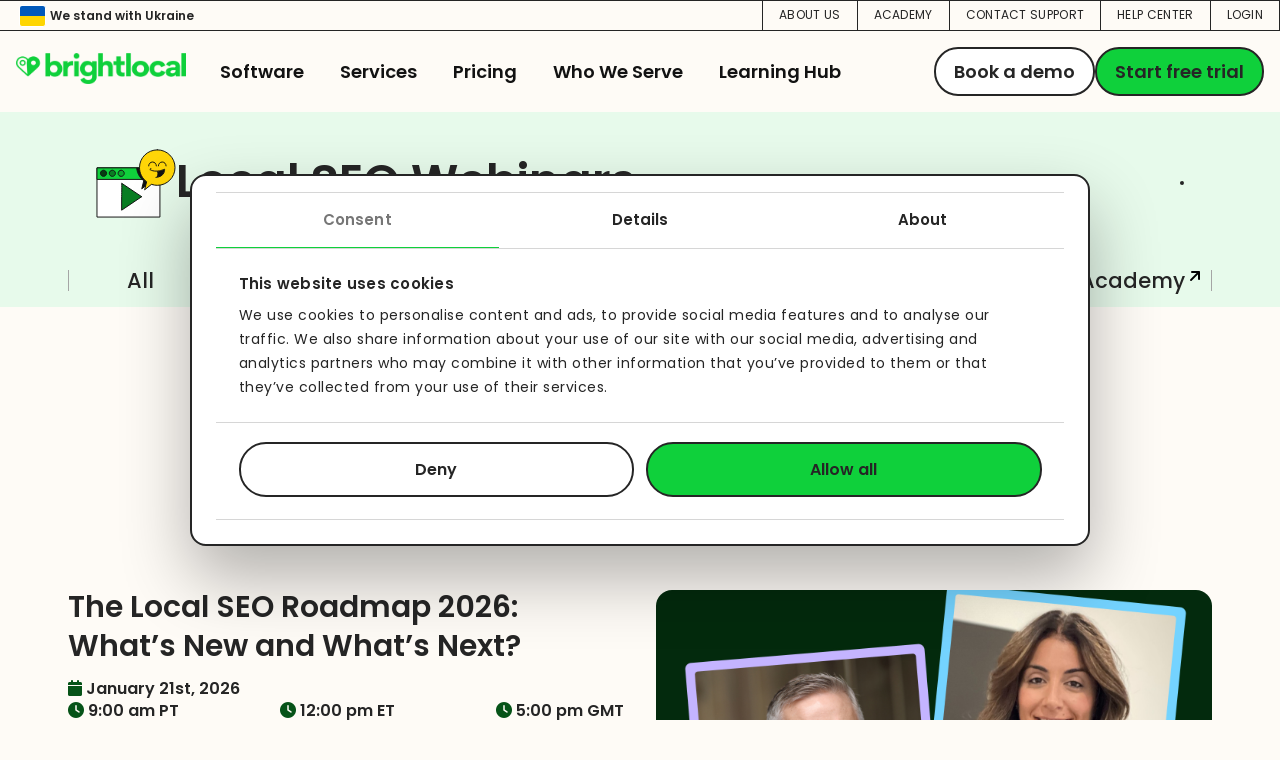

--- FILE ---
content_type: text/html; charset=UTF-8
request_url: https://www.brightlocal.com/webinars/
body_size: 17525
content:




<!DOCTYPE html>
<html lang="en-GB">

    <head>
        
	<!-- Cookiebot Script -->
	<script
		id="Cookiebot"
		src="https://consent.cookiebot.com/uc.js"
		data-cbid="6ac94a6e-2f94-4f3a-98d7-0034ad4d0a38"
		data-blockingmode="auto"
		data-layer-name="dataLayer"
		type="text/javascript"
		data-georegions="
			{'region':'US-06','cbid':'ea72e80e-4330-4a75-bdee-be41afb6915d'},
			{'region':'US-09','cbid':'ea72e80e-4330-4a75-bdee-be41afb6915d'},
			{'region':'US-08','cbid':'ea72e80e-4330-4a75-bdee-be41afb6915d'},
			{'region':'US-49','cbid':'ea72e80e-4330-4a75-bdee-be41afb6915d'},
			{'region':'US-51','cbid':'ea72e80e-4330-4a75-bdee-be41afb6915d'},
			{'region':'BR','cbid':'e9175ff6-86b6-4866-b95c-f7d8a577a452'},
			{'region':'ZA','cbid':'a698b892-d6e2-4be2-a00e-cf2cd78d0fb6'},
			{'region':'AT','cbid':'bd50f22f-cec7-4ef5-be66-884a348da311'},
			{'region':'BE','cbid':'bd50f22f-cec7-4ef5-be66-884a348da311'},
			{'region':'BG','cbid':'bd50f22f-cec7-4ef5-be66-884a348da311'},
			{'region':'HR','cbid':'bd50f22f-cec7-4ef5-be66-884a348da311'},
			{'region':'CY','cbid':'bd50f22f-cec7-4ef5-be66-884a348da311'},
			{'region':'CZ','cbid':'bd50f22f-cec7-4ef5-be66-884a348da311'},
			{'region':'DK','cbid':'bd50f22f-cec7-4ef5-be66-884a348da311'},
			{'region':'EE','cbid':'bd50f22f-cec7-4ef5-be66-884a348da311'},
			{'region':'FI','cbid':'bd50f22f-cec7-4ef5-be66-884a348da311'},
			{'region':'FR','cbid':'bd50f22f-cec7-4ef5-be66-884a348da311'},
			{'region':'DE','cbid':'bd50f22f-cec7-4ef5-be66-884a348da311'},
			{'region':'GR','cbid':'bd50f22f-cec7-4ef5-be66-884a348da311'},
			{'region':'HU','cbid':'bd50f22f-cec7-4ef5-be66-884a348da311'},
			{'region':'IE','cbid':'bd50f22f-cec7-4ef5-be66-884a348da311'},
			{'region':'IT','cbid':'bd50f22f-cec7-4ef5-be66-884a348da311'},
			{'region':'LV','cbid':'bd50f22f-cec7-4ef5-be66-884a348da311'},
			{'region':'LT','cbid':'bd50f22f-cec7-4ef5-be66-884a348da311'},
			{'region':'LU','cbid':'bd50f22f-cec7-4ef5-be66-884a348da311'},
			{'region':'MT','cbid':'bd50f22f-cec7-4ef5-be66-884a348da311'},
			{'region':'NL','cbid':'bd50f22f-cec7-4ef5-be66-884a348da311'},
			{'region':'PL','cbid':'bd50f22f-cec7-4ef5-be66-884a348da311'},
			{'region':'PT','cbid':'bd50f22f-cec7-4ef5-be66-884a348da311'},
			{'region':'RO','cbid':'bd50f22f-cec7-4ef5-be66-884a348da311'},
			{'region':'SK','cbid':'bd50f22f-cec7-4ef5-be66-884a348da311'},
			{'region':'SI','cbid':'bd50f22f-cec7-4ef5-be66-884a348da311'},
			{'region':'ES','cbid':'bd50f22f-cec7-4ef5-be66-884a348da311'},
			{'region':'SE','cbid':'bd50f22f-cec7-4ef5-be66-884a348da311'},
			{'region':'IS','cbid':'bd50f22f-cec7-4ef5-be66-884a348da311'},
			{'region':'LI','cbid':'bd50f22f-cec7-4ef5-be66-884a348da311'},
			{'region':'NO','cbid':'bd50f22f-cec7-4ef5-be66-884a348da311'},
			{'region':'GB','cbid':'bd50f22f-cec7-4ef5-be66-884a348da311'},
			{'region':'AU','cbid':'f9d560e1-7cd1-4571-bc0f-973120ac9408'},
			{'region':'NZ','cbid':'f9d560e1-7cd1-4571-bc0f-973120ac9408'}
		"> 
	</script>       

	<!-- Tag Manager Script -->
	<script data-cookieconsent="ignore">
	if (window.location.hostname !== 'staging.corp.brightlocal.com') {
		(function() {
			window.dataLayer = window.dataLayer || [];

			function gtag() {
				dataLayer.push(arguments);
			}

			var defaultConsent = {
				ad_personalization: "denied",
				ad_storage: "denied",
				ad_user_data: "denied",
				analytics_storage: "denied",
				functionality_storage: "denied",
				personalization_storage: "denied",
				security_storage: "granted",
				wait_for_update: 500,
			};

			var grantedConsent = {
				ad_personalization: "granted",
				ad_storage: "granted",
				ad_user_data: "granted",
				analytics_storage: "granted",
				functionality_storage: "granted",
				personalization_storage: "granted",
				security_storage: "granted",
				wait_for_update: 500,
			};

			function gtm_permissions() {
				if (typeof Cookiebot !== "undefined" && Cookiebot.userCountry) {
					// console.log("Cookiebot loaded: applying geo-IP consent settings");

					var restrictedCountries = /AT|BE|BG|CY|CZ|DE|DK|EE|ES|FI|FR|GB|GR|HR|HU|IE|IT|LT|LU|LV|MT|NL|PL|PT|RO|SE|SI|SK|AU|NZ|BR|ZA/;
					var userCountry = Cookiebot.userCountry.toUpperCase();

					console.log("userCountry: " + userCountry);

					if (!restrictedCountries.test(userCountry)) {
						gtag("consent", "default", grantedConsent);
					} else {
						gtag("consent", "default", defaultConsent);
						gtag("set", "ads_data_redaction", true);
						gtag("set", "url_passthrough", false);
					}
				} else {
					// console.log("Cookiebot not loaded or userCountry is not available, retrying in 100ms");
					setTimeout(gtm_permissions, 100);
				}
			}

			// Apply default on load (safe now)
			gtag("consent", "default", defaultConsent);
			// console.log('Initial geo-IP check (After GTM load)');
			gtm_permissions();

			(function(w, d, s, l, i) {
				w[l] = w[l] || [];
				w[l].push({ 'gtm.start': new Date().getTime(), event: 'gtm.js' });
				const f = d.getElementsByTagName(s)[0],
					j = d.createElement(s),
					dl = l !== 'dataLayer' ? '&l=' + l : '';
				j.async = true;
				j.src = 'https://www.googletagmanager.com/gtm.js?id=' + i + dl;
				f.parentNode.insertBefore(j, f);
				console.log("GTM loaded");
			})(window, document, 'script', 'dataLayer', 'GTM-WC7KC5');

			window.addEventListener('CookiebotOnDialogDisplay', function () {
				// console.log("Cookiebot dialog displayed: firing gtm_permissions() function");
				gtm_permissions();
			});
		})();
	}
</script>

	
        
        <meta charset="UTF-8">
        <meta http-equiv="X-UA-Compatible" content="IE=edge" />
        <meta name="viewport" content="width=device-width, initial-scale=1" />

        <link rel="apple-touch-icon" sizes="180x180" href="/apple-touch-icon.png">
        <link rel="icon" type="image/png" sizes="32x32" href="/favicon-32x32.png">
        <link rel="icon" type="image/png" sizes="16x16" href="/favicon-16x16.png">
        <link rel="manifest" href="/site.webmanifest">
        <link rel="mask-icon" href="/safari-pinned-tab.svg" color="#5bbad5">
        <meta name="msapplication-TileColor" content="#da532c">
        <meta name="theme-color" content="#ffffff">

        <link rel="dns-prefetch" href="https://cdn.brightlocal.com">
        <link rel="dns-prefetch" href="https://corp-brightlocal.imgix.net">
        <link rel="dns-prefetch" href="https://www.google-analytics.com">
        <link rel="dns-prefetch" href="https://www.googletagmanager.com">   
        <link rel="dns-prefetch" href="https://fonts.googleapis.com">
        <link rel="dns-prefetch" href="https://www.google.co.uk">
        <link rel="dns-prefetch" href="https://www.google.com">
        <link rel="dns-prefetch" href="https://googleads.g.doubleclick.net">
        <link rel="dns-prefetch" href="https://www.googleadservices.com">

                        <script type="text/javascript">
                    let query = document.location.search;
                    let preview = query && query.indexOf('preview=true') !== -1;

                    if(!window.CE2) {
                        window.CE2 = {};
                    }

                    if(document.head){
                        
                        CE2.bh = document.createElement("style");
                        CE2.bh.innerHTML = "body{visibility:hidden !important}";

                        document.head.appendChild(CE2.bh);

                        setTimeout(function() {
                            if (CE2.bh) {
                                CE2.bh.parentElement.removeChild(CE2.bh);
                                delete(CE2.bh);
                            }
                        }, 100);
                    }
                </script>
            
        <script type="text/javascript">
            var BL = {
                toolsBaseUrl: 'https://tools.brightlocal.com'
            }
        </script>
        
        <meta name='robots' content='index, follow, max-image-preview:large, max-snippet:-1, max-video-preview:-1' />
	<style>img:is([sizes="auto" i], [sizes^="auto," i]) { contain-intrinsic-size: 3000px 1500px }</style>
	
	<!-- This site is optimized with the Yoast SEO plugin v26.0 - https://yoast.com/wordpress/plugins/seo/ -->
	<title>Local SEO Webinars - BrightLocal</title>
	<meta name="description" content="BrightLocal&#039;s webinars are a forum for local SEO leaders to offer their unique insights and help you get the most out of local search." />
	<link rel="canonical" href="https://www.brightlocal.com/webinars/" />
	<link rel="next" href="https://www.brightlocal.com/webinars/page/2/" />
	<meta property="og:locale" content="en_GB" />
	<meta property="og:type" content="article" />
	<meta property="og:title" content="Local SEO Webinars - BrightLocal" />
	<meta property="og:description" content="BrightLocal&#039;s webinars are a forum for local SEO leaders to offer their unique insights and help you get the most out of local search." />
	<meta property="og:url" content="https://www.brightlocal.com/webinars/" />
	<meta property="og:site_name" content="BrightLocal" />
	<meta property="og:image" content="https://www.brightlocal.com/wp-content/uploads/2023/03/Webinae-page-image-socials.png" />
	<meta property="og:image:width" content="2400" />
	<meta property="og:image:height" content="1260" />
	<meta property="og:image:type" content="image/png" />
	<meta name="twitter:card" content="summary_large_image" />
	<meta name="twitter:image" content="https://www.brightlocal.com/wp-content/uploads/2023/03/Webinae-page-image-socials.png" />
	<script type="application/ld+json" class="yoast-schema-graph">{"@context":"https://schema.org","@graph":[{"@type":"CollectionPage","@id":"https://www.brightlocal.com/webinars/","url":"https://www.brightlocal.com/webinars/","name":"Local SEO Webinars - BrightLocal","isPartOf":{"@id":"https://www.brightlocal.com/#website"},"primaryImageOfPage":{"@id":"https://www.brightlocal.com/webinars/#primaryimage"},"image":{"@id":"https://www.brightlocal.com/webinars/#primaryimage"},"thumbnailUrl":"https://www.brightlocal.com/wp-content/uploads/2025/07/The-Local-SEO-Roadmap-webinar.jpg","description":"BrightLocal's webinars are a forum for local SEO leaders to offer their unique insights and help you get the most out of local search.","breadcrumb":{"@id":"https://www.brightlocal.com/webinars/#breadcrumb"},"inLanguage":"en-GB"},{"@type":"ImageObject","inLanguage":"en-GB","@id":"https://www.brightlocal.com/webinars/#primaryimage","url":"https://www.brightlocal.com/wp-content/uploads/2025/07/The-Local-SEO-Roadmap-webinar.jpg","contentUrl":"https://www.brightlocal.com/wp-content/uploads/2025/07/The-Local-SEO-Roadmap-webinar.jpg","width":1080,"height":480,"caption":"The Local Seo Roadmap Webinar"},{"@type":"BreadcrumbList","@id":"https://www.brightlocal.com/webinars/#breadcrumb","itemListElement":[{"@type":"ListItem","position":1,"name":"Learning Hub","item":"https://www.brightlocal.com/insights/"},{"@type":"ListItem","position":2,"name":"Webinars"}]},{"@type":"WebSite","@id":"https://www.brightlocal.com/#website","url":"https://www.brightlocal.com/","name":"BrightLocal","description":"Local Marketing Made Simple","publisher":{"@id":"https://www.brightlocal.com/#organization"},"potentialAction":[{"@type":"SearchAction","target":{"@type":"EntryPoint","urlTemplate":"https://www.brightlocal.com/?s={search_term_string}"},"query-input":{"@type":"PropertyValueSpecification","valueRequired":true,"valueName":"search_term_string"}}],"inLanguage":"en-GB"},{"@type":"Organization","@id":"https://www.brightlocal.com/#organization","name":"BrightLocal","url":"https://www.brightlocal.com/","logo":{"@type":"ImageObject","inLanguage":"en-GB","@id":"https://www.brightlocal.com/#/schema/logo/image/","url":"https://d317jr06u12xtj.cloudfront.net/2021/07/dDV8Izrs-brightlocal-logo-1.svg","contentUrl":"https://d317jr06u12xtj.cloudfront.net/2021/07/dDV8Izrs-brightlocal-logo-1.svg","width":182,"height":34,"caption":"BrightLocal"},"image":{"@id":"https://www.brightlocal.com/#/schema/logo/image/"}}]}</script>
	<!-- / Yoast SEO plugin. -->


<link rel='dns-prefetch' href='//js.hsforms.net' />
<link rel='dns-prefetch' href='//cdn.jsdelivr.net' />
<link rel="alternate" type="application/rss+xml" title="BrightLocal &raquo; Webinars Category Feed" href="https://www.brightlocal.com/webinars/feed/" />
<script type="text/javascript">
/* <![CDATA[ */
window._wpemojiSettings = {"baseUrl":"https:\/\/s.w.org\/images\/core\/emoji\/16.0.1\/72x72\/","ext":".png","svgUrl":"https:\/\/s.w.org\/images\/core\/emoji\/16.0.1\/svg\/","svgExt":".svg","source":{"concatemoji":"https:\/\/www.brightlocal.com\/wp-includes\/js\/wp-emoji-release.min.js"}};
/*! This file is auto-generated */
!function(s,n){var o,i,e;function c(e){try{var t={supportTests:e,timestamp:(new Date).valueOf()};sessionStorage.setItem(o,JSON.stringify(t))}catch(e){}}function p(e,t,n){e.clearRect(0,0,e.canvas.width,e.canvas.height),e.fillText(t,0,0);var t=new Uint32Array(e.getImageData(0,0,e.canvas.width,e.canvas.height).data),a=(e.clearRect(0,0,e.canvas.width,e.canvas.height),e.fillText(n,0,0),new Uint32Array(e.getImageData(0,0,e.canvas.width,e.canvas.height).data));return t.every(function(e,t){return e===a[t]})}function u(e,t){e.clearRect(0,0,e.canvas.width,e.canvas.height),e.fillText(t,0,0);for(var n=e.getImageData(16,16,1,1),a=0;a<n.data.length;a++)if(0!==n.data[a])return!1;return!0}function f(e,t,n,a){switch(t){case"flag":return n(e,"\ud83c\udff3\ufe0f\u200d\u26a7\ufe0f","\ud83c\udff3\ufe0f\u200b\u26a7\ufe0f")?!1:!n(e,"\ud83c\udde8\ud83c\uddf6","\ud83c\udde8\u200b\ud83c\uddf6")&&!n(e,"\ud83c\udff4\udb40\udc67\udb40\udc62\udb40\udc65\udb40\udc6e\udb40\udc67\udb40\udc7f","\ud83c\udff4\u200b\udb40\udc67\u200b\udb40\udc62\u200b\udb40\udc65\u200b\udb40\udc6e\u200b\udb40\udc67\u200b\udb40\udc7f");case"emoji":return!a(e,"\ud83e\udedf")}return!1}function g(e,t,n,a){var r="undefined"!=typeof WorkerGlobalScope&&self instanceof WorkerGlobalScope?new OffscreenCanvas(300,150):s.createElement("canvas"),o=r.getContext("2d",{willReadFrequently:!0}),i=(o.textBaseline="top",o.font="600 32px Arial",{});return e.forEach(function(e){i[e]=t(o,e,n,a)}),i}function t(e){var t=s.createElement("script");t.src=e,t.defer=!0,s.head.appendChild(t)}"undefined"!=typeof Promise&&(o="wpEmojiSettingsSupports",i=["flag","emoji"],n.supports={everything:!0,everythingExceptFlag:!0},e=new Promise(function(e){s.addEventListener("DOMContentLoaded",e,{once:!0})}),new Promise(function(t){var n=function(){try{var e=JSON.parse(sessionStorage.getItem(o));if("object"==typeof e&&"number"==typeof e.timestamp&&(new Date).valueOf()<e.timestamp+604800&&"object"==typeof e.supportTests)return e.supportTests}catch(e){}return null}();if(!n){if("undefined"!=typeof Worker&&"undefined"!=typeof OffscreenCanvas&&"undefined"!=typeof URL&&URL.createObjectURL&&"undefined"!=typeof Blob)try{var e="postMessage("+g.toString()+"("+[JSON.stringify(i),f.toString(),p.toString(),u.toString()].join(",")+"));",a=new Blob([e],{type:"text/javascript"}),r=new Worker(URL.createObjectURL(a),{name:"wpTestEmojiSupports"});return void(r.onmessage=function(e){c(n=e.data),r.terminate(),t(n)})}catch(e){}c(n=g(i,f,p,u))}t(n)}).then(function(e){for(var t in e)n.supports[t]=e[t],n.supports.everything=n.supports.everything&&n.supports[t],"flag"!==t&&(n.supports.everythingExceptFlag=n.supports.everythingExceptFlag&&n.supports[t]);n.supports.everythingExceptFlag=n.supports.everythingExceptFlag&&!n.supports.flag,n.DOMReady=!1,n.readyCallback=function(){n.DOMReady=!0}}).then(function(){return e}).then(function(){var e;n.supports.everything||(n.readyCallback(),(e=n.source||{}).concatemoji?t(e.concatemoji):e.wpemoji&&e.twemoji&&(t(e.twemoji),t(e.wpemoji)))}))}((window,document),window._wpemojiSettings);
/* ]]> */
</script>
<style id='wp-emoji-styles-inline-css' type='text/css'>

	img.wp-smiley, img.emoji {
		display: inline !important;
		border: none !important;
		box-shadow: none !important;
		height: 1em !important;
		width: 1em !important;
		margin: 0 0.07em !important;
		vertical-align: -0.1em !important;
		background: none !important;
		padding: 0 !important;
	}
</style>
<link rel='stylesheet' id='splide-css-css' href='https://cdn.jsdelivr.net/npm/@splidejs/splide@4.1.4/dist/css/splide.min.css' type='text/css' media='all' />
<link rel='stylesheet' id='brightlocal-style-css' href='https://www.brightlocal.com/wp-content/themes/brightlocal-2023/dist/css/base.css?id=794fa7aea934e1f971b2f5c7b4358132' type='text/css' media='all' />
<link rel='stylesheet' id='brightlocal-insights-css' href='https://www.brightlocal.com/wp-content/themes/brightlocal-2023/dist/css/base-insights.css?id=8843932f271e840337c24531f22bb103' type='text/css' media='all' />
<link rel='stylesheet' id='tablepress-default-css' href='https://www.brightlocal.com/wp-content/plugins/tablepress-premium/css/build/default.css' type='text/css' media='all' />
<style id='tablepress-default-inline-css' type='text/css'>
.tablepress{--style-variation:custom;--text-color:#252525;--odd-bg-color:#fff;--hover-bg-color:#fff}
</style>
<link rel='stylesheet' id='tablepress-datatables-buttons-css' href='https://www.brightlocal.com/wp-content/plugins/tablepress-premium/modules/css/build/datatables.buttons.css' type='text/css' media='all' />
<link rel='stylesheet' id='tablepress-datatables-columnfilterwidgets-css' href='https://www.brightlocal.com/wp-content/plugins/tablepress-premium/modules/css/build/datatables.columnfilterwidgets.css' type='text/css' media='all' />
<link rel='stylesheet' id='tablepress-datatables-fixedheader-css' href='https://www.brightlocal.com/wp-content/plugins/tablepress-premium/modules/css/build/datatables.fixedheader.css' type='text/css' media='all' />
<link rel='stylesheet' id='tablepress-datatables-fixedcolumns-css' href='https://www.brightlocal.com/wp-content/plugins/tablepress-premium/modules/css/build/datatables.fixedcolumns.css' type='text/css' media='all' />
<link rel='stylesheet' id='tablepress-datatables-scroll-buttons-css' href='https://www.brightlocal.com/wp-content/plugins/tablepress-premium/modules/css/build/datatables.scroll-buttons.css' type='text/css' media='all' />
<link rel='stylesheet' id='tablepress-datatables-serverside-processing-css' href='https://www.brightlocal.com/wp-content/plugins/tablepress-premium/modules/css/build/datatables.serverside-processing.css' type='text/css' media='all' />
<link rel='stylesheet' id='tablepress-responsive-tables-css' href='https://www.brightlocal.com/wp-content/plugins/tablepress-premium/modules/css/build/responsive-tables.css' type='text/css' media='all' />
		<style type="text/css" id="wp-custom-css">
			#promotion-bar {
	display: none !important;
}		</style>
		
        <!-- Crazy egg scripts -->
        <script type="text/javascript" src="//script.crazyegg.com/pages/scripts/0120/6277.js" async="async"></script>
        
            </head>

    <body class="archive category category-webinars category-17 wp-custom-logo wp-theme-brightlocal-2023 show-tools-cta-button" id="page-content">
    
        <div id="top-of-site-pixel-anchor"></div>

        <noscript>
            <iframe src="https://www.googletagmanager.com/ns.html?id=GTM-WC7KC5" height="0" width="0"
                style="display:none;visibility:hidden"></iframe>
        </noscript>

                    
            
            
            <header id="page-header">
                <a class="skip-link" href="#skip-content">Skip to content</a>
                <div class="top-bar-nav">
        <div class="nav-container"><ul id="menu-pre-nav-menu" class="pre-nav-menu"><li id="menu-item-115672" class="top-nav-item stand-with-ukraine menu-item menu-item-type-custom menu-item-object-custom menu-item-115672"><a href="https://www.brightlocal.com/we-stand-with-ukraine/" class="nav-link"><span class="flag"></span> <span>We stand with Ukraine<span></a><span class="menu-item-description bl-menu-description"></span></li>
<li id="menu-item-127149" class="menu-item menu-item-type-custom menu-item-object-custom menu-item-127149"><a href="https://www.brightlocal.com/about-us/" class="nav-link">About Us</a><span class="menu-item-description bl-menu-description"></span></li>
<li id="menu-item-115527" class="menu-item menu-item-type-custom menu-item-object-custom menu-item-115527"><a href="https://academy.brightlocal.com" class="nav-link">Academy</a><span class="menu-item-description bl-menu-description"></span></li>
<li id="menu-item-123578" class="menu-item menu-item-type-custom menu-item-object-custom menu-item-123578"><a href="https://www.brightlocal.com/contact-support" class="nav-link">Contact Support</a><span class="menu-item-description bl-menu-description"></span></li>
<li id="menu-item-115528" class="menu-item menu-item-type-custom menu-item-object-custom menu-item-115528"><a href="https://help.brightlocal.com/hc/en-us" class="nav-link">Help Center</a><span class="menu-item-description bl-menu-description"></span></li>
<li id="menu-item-115530" class="login menu-item menu-item-type-custom menu-item-object-custom menu-item-115530"><a href="https://tools.brightlocal.com/" class="nav-link">Login</a><span class="menu-item-description bl-menu-description"></span></li>
</ul></div></div>



<div id="nav-container" class="">

    <div class="logo">
        <a href="https://www.brightlocal.com/" class="custom-logo-link" rel="home"><img width="215" height="40" src="https://www.brightlocal.com/wp-content/uploads/2023/09/BL-logomark-green.png" class="custom-logo" alt="Bl Logomark Green" decoding="async" /></a>    </div>

    <nav id="site-navigation" class="main-navigation" role="navigation" aria-label="Top Menu">
        <div class="main-nav-container"><ul id="top-menu" class="menu"><li id="menu-item-126575" class="has-one-col-submenu menu-item menu-item-type-custom menu-item-object-custom menu-item-has-children menu-item-126575"><a href="#" data-element-name="navigation" data-element-text="Software" class="nav-link">Software</a><span class="menu-item-description bl-menu-description"></span>
<div class='sub-menu-bg'><div class='sub-menu-bg-btm'></div></div><div class='sub-menu-wrap'><ul class='sub-menu'>
	<li id="menu-item-126576" class="mob-nav-go-back menu-item menu-item-type-custom menu-item-object-custom menu-item-126576"><a href="#" data-element-name="navigation" data-element-text="Back" class="nav-link">Back</a><span class="menu-item-description bl-menu-description"></span></li>
	<li id="menu-item-126577" class="menu-item menu-item-type-custom menu-item-object-custom menu-item-126577"><a href="/local-seo-tools/rankings/" data-element-name="navigation" data-element-text="Track Local Rankings" class="nav-link"><div class="menu-item-with-icon">
                                    <img class="menu-item-icon-new" width="80" height="80" src="https://www.brightlocal.com/wp-content/uploads/2023/09/explore_local_rank_tracking.svg" alt="Explore Local Rank Tracking">
                                <div>
                    <span class="menu-item-link-text">Track Local Rankings</span>
                    <span class="menu-item-description-new">Get a complete picture of your ranking performance</span>
                </div>
            </div></a><span class="menu-item-description bl-menu-description"></span></li>
	<li id="menu-item-126578" class="menu-item menu-item-type-custom menu-item-object-custom menu-item-126578"><a href="/local-seo-tools/auditing/" data-element-name="navigation" data-element-text="Audit Local SEO" class="nav-link"><div class="menu-item-with-icon">
                                    <img class="menu-item-icon-new" width="80" height="80" src="https://www.brightlocal.com/wp-content/uploads/2023/09/explore_local_seo_auditing.svg" alt="Explore Local Seo Auditing">
                                <div>
                    <span class="menu-item-link-text">Audit Local SEO</span>
                    <span class="menu-item-description-new">Audit, track and improve every part of your local SEO profile</span>
                </div>
            </div></a><span class="menu-item-description bl-menu-description"></span></li>
	<li id="menu-item-126579" class="menu-item menu-item-type-custom menu-item-object-custom menu-item-126579"><a href="/listings-management/" data-element-name="navigation" data-element-text="Listings Management" class="nav-link"><div class="menu-item-with-icon">
                                    <img class="menu-item-icon-new" width="80" height="80" src="https://www.brightlocal.com/wp-content/uploads/2023/09/explore_listings_management.svg" alt="Explore Listings Management">
                                <div>
                    <span class="menu-item-link-text">Listings Management</span>
                    <span class="menu-item-description-new">Take full control of listings with our unique hybrid approach</span>
                </div>
            </div></a><span class="menu-item-description bl-menu-description"></span></li>
	<li id="menu-item-126580" class="menu-item menu-item-type-custom menu-item-object-custom menu-item-126580"><a href="/reputation-manager/" data-element-name="navigation" data-element-text="Reputation Management" class="nav-link"><div class="menu-item-with-icon">
                                    <img class="menu-item-icon-new" width="80" height="80" src="https://www.brightlocal.com/wp-content/uploads/2023/09/explore_review_management.svg" alt="Explore Review Management">
                                <div>
                    <span class="menu-item-link-text">Reputation Management</span>
                    <span class="menu-item-description-new">Manage, generate and showcase your online reviews</span>
                </div>
            </div></a><span class="menu-item-description bl-menu-description"></span></li>
</ul></div>
</li>
<li id="menu-item-126581" class="has-one-col-submenu menu-item menu-item-type-custom menu-item-object-custom menu-item-has-children menu-item-126581"><a href="#" data-element-name="navigation" data-element-text="Services" class="nav-link">Services</a><span class="menu-item-description bl-menu-description"></span>
<div class='sub-menu-bg'><div class='sub-menu-bg-btm'></div></div><div class='sub-menu-wrap'><ul class='sub-menu'>
	<li id="menu-item-126582" class="mob-nav-go-back menu-item menu-item-type-custom menu-item-object-custom menu-item-126582"><a href="#" data-element-name="navigation" data-element-text="Back" class="nav-link">Back</a><span class="menu-item-description bl-menu-description"></span></li>
	<li id="menu-item-126584" class="menu-item menu-item-type-custom menu-item-object-custom menu-item-126584"><a href="/citation-builder/" data-element-name="navigation" data-element-text="Citation Building Service" class="nav-link"><div class="menu-item-with-icon">
                                    <img class="menu-item-icon-new" width="80" height="80" src="https://www.brightlocal.com/wp-content/uploads/2025/02/020-Website-Navigation-IconRedesign_CitationBuilder_Icon.svg" alt="020 Website Navigation Iconredesign Citationbuilder Icon">
                                <div>
                    <span class="menu-item-link-text">Citation Building Service</span>
                    <span class="menu-item-description-new">Build and fix business directory listings with ease to increase your online presence</span>
                </div>
            </div></a><span class="menu-item-description bl-menu-description"></span></li>
	<li id="menu-item-126583" class="menu-item menu-item-type-custom menu-item-object-custom menu-item-126583"><a href="/local-seo-services/" data-element-name="navigation" data-element-text="Fully Managed Local SEO Service" class="nav-link"><div class="menu-item-with-icon">
                                    <img class="menu-item-icon-new" width="80" height="80" src="https://www.brightlocal.com/wp-content/uploads/2025/02/020-Website-Navigation-IconRedesign_LocalSEOServices_Icon.svg" alt="020 Website Navigation Iconredesign Localseoservices Icon">
                                <div>
                    <span class="menu-item-link-text">Fully Managed Local SEO Service</span>
                    <span class="menu-item-description-new">Let our experts grow your business with our complete service for long-term results</span>
                </div>
            </div></a><span class="menu-item-description bl-menu-description"></span></li>
	<li id="menu-item-126585" class="menu-item menu-item-type-custom menu-item-object-custom menu-item-126585"><a href="/citation-builder/yext-replacement-service/" data-element-name="navigation" data-element-text="Yext Replacement Service" class="nav-link"><div class="menu-item-with-icon">
                                    <img class="menu-item-icon-new" width="80" height="80" src="https://www.brightlocal.com/wp-content/uploads/2025/02/020-Website-Navigation-IconRedesign_YextReplacementService_Icon.svg" alt="020 Website Navigation Iconredesign Yextreplacementservice Icon">
                                <div>
                    <span class="menu-item-link-text">Yext Replacement Service</span>
                    <span class="menu-item-description-new">Transition your existing Yext listings to BrightLocal for full ownership and savings</span>
                </div>
            </div></a><span class="menu-item-description bl-menu-description"></span></li>
</ul></div>
</li>
<li id="menu-item-126600" class="menu-item menu-item-type-custom menu-item-object-custom menu-item-126600"><a href="/pricing/" data-element-name="navigation" data-element-text="Pricing" class="nav-link">Pricing</a><span class="menu-item-description bl-menu-description"></span></li>
<li id="menu-item-126601" class="has-one-col-submenu menu-item menu-item-type-custom menu-item-object-custom menu-item-has-children menu-item-126601"><a href="#" data-element-name="navigation" data-element-text="Who We Serve" class="nav-link">Who We Serve</a><span class="menu-item-description bl-menu-description"></span>
<div class='sub-menu-bg'><div class='sub-menu-bg-btm'></div></div><div class='sub-menu-wrap'><ul class='sub-menu'>
	<li id="menu-item-126602" class="mob-nav-go-back menu-item menu-item-type-custom menu-item-object-custom menu-item-126602"><a href="#" data-element-name="navigation" data-element-text="Back" class="nav-link">Back</a><span class="menu-item-description bl-menu-description"></span></li>
	<li id="menu-item-126603" class="menu-item menu-item-type-custom menu-item-object-custom menu-item-126603"><a href="/small-businesses/" data-element-name="navigation" data-element-text="Small Businesses" class="nav-link"><div class="menu-item-with-icon">
                                    <img class="menu-item-icon-new" width="80" height="80" src="https://www.brightlocal.com/wp-content/uploads/2023/09/solutions_small_businesses.svg" alt="Solutions Small Businesses">
                                <div>
                    <span class="menu-item-link-text">Small Businesses</span>
                    <span class="menu-item-description-new">Increase search visibility and attract new customers</span>
                </div>
            </div></a><span class="menu-item-description bl-menu-description"></span></li>
	<li id="menu-item-126604" class="menu-item menu-item-type-custom menu-item-object-custom menu-item-126604"><a href="/agencies/" data-element-name="navigation" data-element-text="Agencies and Consultants" class="nav-link"><div class="menu-item-with-icon">
                                    <img class="menu-item-icon-new" width="80" height="80" src="https://www.brightlocal.com/wp-content/uploads/2023/09/solutions_agencies_and_consultants.svg" alt="Solutions Agencies And Consultants">
                                <div>
                    <span class="menu-item-link-text">Agencies and Consultants</span>
                    <span class="menu-item-description-new">Win and retain clients with white-label solutions</span>
                </div>
            </div></a><span class="menu-item-description bl-menu-description"></span></li>
	<li id="menu-item-126605" class="menu-item menu-item-type-custom menu-item-object-custom menu-item-126605"><a href="/multi-location/" data-element-name="navigation" data-element-text="Multi-Location Brands" class="nav-link"><div class="menu-item-with-icon">
                                    <img class="menu-item-icon-new" width="80" height="80" src="https://www.brightlocal.com/wp-content/uploads/2023/09/solutions_multilocational.svg" alt="Solutions Multilocational">
                                <div>
                    <span class="menu-item-link-text">Multi-Location Brands</span>
                    <span class="menu-item-description-new">Manage SEO, listings and reputation across multiple locations</span>
                </div>
            </div></a><span class="menu-item-description bl-menu-description"></span></li>
	<li id="menu-item-126606" class="menu-item menu-item-type-custom menu-item-object-custom menu-item-126606"><a href="/case-studies/" data-element-name="navigation" data-element-text="Case Studies" class="nav-link"><div class="menu-item-with-icon">
                                    <img class="menu-item-icon-new" width="80" height="80" src="https://www.brightlocal.com/wp-content/uploads/2025/02/sherlock-globey-544x544-1.png" alt="Sherlock Globey 544x544 (1)">
                                <div>
                    <span class="menu-item-link-text">Case Studies</span>
                    <span class="menu-item-description-new">Learn how our customers have accelerated their success with BrightLocal</span>
                </div>
            </div></a><span class="menu-item-description bl-menu-description"></span></li>
</ul></div>
</li>
<li id="menu-item-126608" class="has-two-col-submenu menu-item menu-item-type-custom menu-item-object-custom current-menu-ancestor current-menu-parent menu-item-has-children menu-item-126608"><a href="#" data-element-name="navigation" data-element-text="Learning Hub" class="nav-link">Learning Hub</a><span class="menu-item-description bl-menu-description"></span>
<div class='sub-menu-bg'><div class='sub-menu-bg-btm'></div></div><div class='sub-menu-wrap'><ul class='sub-menu'>
	<li id="menu-item-126609" class="mob-nav-go-back menu-item menu-item-type-custom menu-item-object-custom menu-item-126609"><a href="#" data-element-name="navigation" data-element-text="Back" class="nav-link">Back</a><span class="menu-item-description bl-menu-description"></span></li>
	<li id="menu-item-126610" class="menu-item menu-item-type-custom menu-item-object-custom menu-item-126610"><a href="/insights/" data-element-name="navigation" data-element-text="All Insights" class="nav-link"><div class="menu-item-with-icon">
                                    <img class="menu-item-icon-new" width="80" height="80" src="https://www.brightlocal.com/wp-content/uploads/2025/02/020-Website-Navigation-IconRedesign_AllInsights_Icon.svg" alt="020 Website Navigation Iconredesign Allinsights Icon">
                                <div>
                    <span class="menu-item-link-text">All Insights</span>
                    <span class="menu-item-description-new">Everything you need to deliver amazing local marketing results. News, data, videos, and more</span>
                </div>
            </div></a><span class="menu-item-description bl-menu-description"></span></li>
	<li id="menu-item-126611" class="menu-item menu-item-type-custom menu-item-object-custom menu-item-126611"><a href="/research/" data-element-name="navigation" data-element-text="Research" class="nav-link"><div class="menu-item-with-icon">
                                    <img class="menu-item-icon-new" width="80" height="80" src="https://www.brightlocal.com/wp-content/uploads/2025/02/020-Website-Navigation-IconRedesign_Research_Icon.svg" alt="brand beacon report">
                                <div>
                    <span class="menu-item-link-text">Research</span>
                    <span class="menu-item-description-new">All of BrightLocal’s respected and widely-cited research in one place</span>
                </div>
            </div></a><span class="menu-item-description bl-menu-description"></span></li>
	<li id="menu-item-126612" class="menu-item menu-item-type-custom menu-item-object-custom menu-item-126612"><a href="/blog/" data-element-name="navigation" data-element-text="News" class="nav-link"><div class="menu-item-with-icon">
                                    <img class="menu-item-icon-new" width="80" height="80" src="https://www.brightlocal.com/wp-content/uploads/2025/02/020-Website-Navigation-IconRedesign_News_Icon.svg" alt="020 Website Navigation Iconredesign News Icon">
                                <div>
                    <span class="menu-item-link-text">News</span>
                    <span class="menu-item-description-new">The latest local search news and updates from BrightLocal</span>
                </div>
            </div></a><span class="menu-item-description bl-menu-description"></span></li>
	<li id="menu-item-126613" class="menu-item menu-item-type-custom menu-item-object-custom menu-item-126613"><a href="/resources/" data-element-name="navigation" data-element-text="Resources" class="nav-link"><div class="menu-item-with-icon">
                                    <img class="menu-item-icon-new" width="80" height="80" src="https://www.brightlocal.com/wp-content/uploads/2025/02/020-Website-Navigation-IconRedesign_Resources_Icon.svg" alt="020 Website Navigation Iconredesign Resources Icon">
                                <div>
                    <span class="menu-item-link-text">Resources</span>
                    <span class="menu-item-description-new">Top review and citation sites, lists, guidelines, graphics, and more</span>
                </div>
            </div></a><span class="menu-item-description bl-menu-description"></span></li>
	<li id="menu-item-126614" class="menu-item menu-item-type-custom menu-item-object-custom menu-item-126614"><a href="/learn/" data-element-name="navigation" data-element-text="Learn Local SEO" class="nav-link"><div class="menu-item-with-icon">
                                    <img class="menu-item-icon-new" width="80" height="80" src="https://www.brightlocal.com/wp-content/uploads/2025/02/020-Website-Navigation-IconRedesign_Learn_Icon.svg" alt="020 Website Navigation Iconredesign Learn Icon">
                                <div>
                    <span class="menu-item-link-text">Learn Local SEO</span>
                    <span class="menu-item-description-new">Kick-start your local SEO efforts with our educational pieces</span>
                </div>
            </div></a><span class="menu-item-description bl-menu-description"></span></li>
	<li id="menu-item-126615" class="menu-item menu-item-type-custom menu-item-object-custom current-menu-item menu-item-126615"><a href="/webinars/" aria-current="page" data-element-name="navigation" data-element-text="Webinars" class="nav-link"><div class="menu-item-with-icon">
                                    <img class="menu-item-icon-new" width="80" height="80" src="https://www.brightlocal.com/wp-content/uploads/2025/02/020-Website-Navigation-IconRedesign_Webinar_Icon.svg" alt="020 Website Navigation Iconredesign Webinar Icon">
                                <div>
                    <span class="menu-item-link-text">Webinars</span>
                    <span class="menu-item-description-new">Insightful, expert webinars devoted to local search</span>
                </div>
            </div></a><span class="menu-item-description bl-menu-description"></span></li>
	<li id="menu-item-126616" class="menu-item menu-item-type-custom menu-item-object-custom menu-item-126616"><a href="/podcast/" data-element-name="navigation" data-element-text="Podcast" class="nav-link"><div class="menu-item-with-icon">
                                    <img class="menu-item-icon-new" width="80" height="80" src="https://www.brightlocal.com/wp-content/uploads/2025/02/020-Website-Navigation-IconRedesign_Podcast_Icon.svg" alt="020 Website Navigation Iconredesign Podcast Icon">
                                <div>
                    <span class="menu-item-link-text">Podcast</span>
                    <span class="menu-item-description-new">Adventures in Local Marketing: Insightful conversations with the brightest minds in local marketing</span>
                </div>
            </div></a><span class="menu-item-description bl-menu-description"></span></li>
	<li id="menu-item-126617" class="menu-item menu-item-type-custom menu-item-object-custom menu-item-126617"><a href="https://academy.brightlocal.com/" data-element-name="navigation" data-element-text="BrightLocal Academy" class="nav-link"><div class="menu-item-with-icon">
                                    <img class="menu-item-icon-new" width="80" height="80" src="https://www.brightlocal.com/wp-content/uploads/2025/02/020-Website-Navigation-IconRedesign_Academy_Icon.svg" alt="020 Website Navigation Iconredesign Academy Icon">
                                <div>
                    <span class="menu-item-link-text">BrightLocal Academy <svg xmlns="http://www.w3.org/2000/svg" style="height: 1em; margin-left: 0.25rem; position: relative; top: 2px; "fill="none" viewBox="0 0 24 24" stroke-width="1.5" stroke="currentColor" class="w-6 h-6">   <path stroke-linecap="round" stroke-linejoin="round" d="M13.5 6H5.25A2.25 2.25 0 0 0 3 8.25v10.5A2.25 2.25 0 0 0 5.25 21h10.5A2.25 2.25 0 0 0 18 18.75V10.5m-10.5 6L21 3m0 0h-5.25M21 3v5.25" /> </svg></span>
                    <span class="menu-item-description-new">Free, interactive video courses to make you a better local marketer. Learn local SEO, agency management, and more</span>
                </div>
            </div></a><span class="menu-item-description bl-menu-description"></span></li>
</ul></div>
</li>
<li id="menu-item-126618" class="menu-item-mob-only menu-item menu-item-type-custom menu-item-object-custom menu-item-126618"><a href="https://www.brightlocal.com/book-a-demo/" data-element-name="navigation" data-element-text="Book a demo" class="nav-link">Book a demo</a><span class="menu-item-description bl-menu-description"></span></li>
<li id="menu-item-126619" class="menu-item-mob-only menu-item menu-item-type-custom menu-item-object-custom menu-item-126619"><a href="https://tools.brightlocal.com/seo-tools/admin/sign-up-v2/257/" data-element-name="navigation" data-element-text="Start free trial" class="nav-link">Start free trial</a><span class="menu-item-description bl-menu-description"></span></li>
</ul></div>        
            </nav>

    <div class="main-nav-buttons"><ul id="nav-buttons-login-menu" class="main-nav-buttons-container"><li id="menu-item-40" class="nav-cta-sales menu-item menu-item-type-custom menu-item-object-custom menu-item-40"><a href="https://www.brightlocal.com/book-a-demo/" class="nav-link">Book a demo</a><span class="menu-item-description bl-menu-description"></span></li>
<li id="menu-item-41" class="nav-cta-trial menu-item menu-item-type-custom menu-item-object-custom menu-item-41"><a href="https://tools.brightlocal.com/seo-tools/admin/sign-up-v2/257/" class="nav-link">Start free trial</a><span class="menu-item-description bl-menu-description"></span></li>
<li id="menu-item-129822" class="nav-cta-citations menu-item menu-item-type-custom menu-item-object-custom menu-item-129822"><a href="https://tools.brightlocal.com/seo-tools/admin/sign-up-v2/290/" class="nav-link">Build citations</a><span class="menu-item-description bl-menu-description"></span></li>
<li id="menu-item-129823" class="nav-cta-listings menu-item menu-item-type-custom menu-item-object-custom menu-item-129823"><a href="https://tools.brightlocal.com/seo-tools/admin/sign-up-v2/290/" class="nav-link">Build listings</a><span class="menu-item-description bl-menu-description"></span></li>
</ul></div>
    <button class="menu-toggle hamburger hamburger--3dy" type="button" aria-label="menu toggle" aria-controls="top-menu" aria-expanded="false" id="menu-toggle">
        <span class="hamburger-box">
            <span class="hamburger-inner"></span>
        </span>
    </button>
    
</div>



            </header>
                
        <main id="skip-content" style="height:100%; position:relative;">
<section class="bi-masthead col-webinars">
    <div class="bl-masthead-overlay">

        <div class="panel inner">
                            <img src="https://www.brightlocal.com/wp-content/uploads/2024/08/icons-insights-80x80-webinars-2.svg" alt="Icons Insights 80x80 Webinars (2)" class="category-icon" />
                        <header>
                                    <h1>
                        Local SEO Webinars                    </h1>
                            </header>

            <div class="search">
                <div class="search-form">
<div id="autocomplete-searchform" class="sf-algolia"></div></div>
            </div>

        </div>

    </div>
</section>
<div class="bi-nav">
    
<nav class="bi-navigation">
    <div class="insights-menu"><ul id="menu-insights-menu" class="menu"><li id="menu-item-43576" class="all menu-item menu-item-type-post_type menu-item-object-page current_page_parent menu-item-43576"><a href="https://www.brightlocal.com/insights/" class="nav-link">All</a><span class="menu-item-description bl-menu-description"></span></li>
<li id="menu-item-46254" class="blog menu-item menu-item-type-taxonomy menu-item-object-category menu-item-46254"><a href="https://www.brightlocal.com/blog/" class="nav-link">News</a><span class="menu-item-description bl-menu-description"></span></li>
<li id="menu-item-58322" class="learn menu-item menu-item-type-taxonomy menu-item-object-category menu-item-58322"><a href="https://www.brightlocal.com/learn/" class="nav-link">Learn</a><span class="menu-item-description bl-menu-description"></span></li>
<li id="menu-item-46498" class="research menu-item menu-item-type-taxonomy menu-item-object-category menu-item-46498"><a href="https://www.brightlocal.com/research/" class="nav-link">Research</a><span class="menu-item-description bl-menu-description"></span></li>
<li id="menu-item-46255" class="resources menu-item menu-item-type-taxonomy menu-item-object-category menu-item-46255"><a href="https://www.brightlocal.com/resources/" class="nav-link">Resources</a><span class="menu-item-description bl-menu-description"></span></li>
<li id="menu-item-46499" class="webinars menu-item menu-item-type-taxonomy menu-item-object-category current-menu-item menu-item-46499"><a href="https://www.brightlocal.com/webinars/" aria-current="page" class="nav-link">Webinars</a><span class="menu-item-description bl-menu-description"></span></li>
<li id="menu-item-80484" class="podcast menu-item menu-item-type-taxonomy menu-item-object-category menu-item-80484"><a href="https://www.brightlocal.com/podcast/" class="nav-link">Podcast</a><span class="menu-item-description bl-menu-description"></span></li>
<li id="menu-item-108796" class="academy menu-item menu-item-type-custom menu-item-object-custom menu-item-108796"><a target="_blank" href="https://academy.brightlocal.com" class="nav-link">Academy <svg style="position: relative; bottom: 4px; margin-left: 5px;" xmlns="http://www.w3.org/2000/svg" width="11" height="10" viewBox="0 0 11 10" fill="none">   <path d="M10.0625 1C10.0625 0.446875 9.61558 0 9.06245 0H2.06245C1.50933 0 1.06245 0.446875 1.06245 1C1.06245 1.55313 1.50933 2 2.06245 2H6.64683L0.356201 8.29375C-0.0344238 8.68437 -0.0344238 9.31875 0.356201 9.70938C0.746826 10.1 1.3812 10.1 1.77183 9.70938L8.06245 3.41563V8C8.06245 8.55313 8.50933 9 9.06245 9C9.61558 9 10.0625 8.55313 10.0625 8V1Z" fill="black" /> </svg></a><span class="menu-item-description bl-menu-description"></span></li>
</ul></div></nav></div>


<div class="bi-breadcrumbs tag-filter ">
    <div class="breadcrumb-menu">
	
		<div class="tag-list-items">
			
			<div class="tag-list">
									<span class="first">Explore by Tag:</span>
																				<span><a href="https://brightlocal.com/tag/local-seo">Local SEO</a></span>
												<span><a href="https://brightlocal.com/tag/google-business-profile">Google Business Profile</a></span>
												<span><a href="https://brightlocal.com/tag/local-citations">Citations & Listings</a></span>
												<span><a href="https://www.brightlocal.com/tag/multi-location/">Multi-location</a></span>
												<span><a href="https://brightlocal.com/tag/reviews">Reviews</a></span>
												<span><a href="https://www.brightlocal.com/tag/agency-focus/">Agencies</a></span>
												<span><a href="https://brightlocal.com/tag/on-page-seo">On-page SEO</a></span>
												<span><a href="https://brightlocal.com/tag/social-media">Social Media</a></span>
												</div>
			<div class="all-tags">
				<button class="all-tags-button" type="button">
					All Tags 
					<svg xmlns="http://www.w3.org/2000/svg" width="16" height="16" viewBox="0 0 16 16" fill="none">
						<path d="M7.2939 12.7062C7.68452 13.0969 8.3189 13.0969 8.70952 12.7062L14.7095 6.70624C15.1001 6.31562 15.1001 5.68124 14.7095 5.29062C14.3189 4.89999 13.6845 4.89999 13.2939 5.29062L8.00015 10.5844L2.7064 5.29374C2.31577 4.90312 1.6814 4.90312 1.29077 5.29374C0.900146 5.68437 0.900146 6.31874 1.29077 6.70937L7.29077 12.7094L7.2939 12.7062Z" />
					</svg>
				</button>
				<div class="dropdown">
					<strong>Tags:</strong>
					<div class="post_tags"><a href='https://www.brightlocal.com/tag/ai/' title='AI &amp; LLMs Tag' class='ai'>AI &amp; LLMs (24)</a><a href='https://www.brightlocal.com/tag/add-or-claim-listings/' title='Add or Claim Listings Tag' class='add-or-claim-listings'>Add or Claim Listings (16)</a><a href='https://www.brightlocal.com/tag/agency-focus/' title='Agencies Tag' class='agency-focus'>Agencies (78)</a><a href='https://www.brightlocal.com/tag/brightlocal-products/' title='BrightLocal Products Tag' class='brightlocal-products'>BrightLocal Products (75)</a><a href='https://www.brightlocal.com/tag/local-citations/' title='Citations &amp; Listings Tag' class='local-citations'>Citations &amp; Listings (161)</a><a href='https://www.brightlocal.com/tag/content-marketing/' title='Content Marketing Tag' class='content-marketing'>Content Marketing (42)</a><a href='https://www.brightlocal.com/tag/expert-focus/' title='Expert Focus Tag' class='expert-focus'>Expert Focus (15)</a><a href='https://www.brightlocal.com/tag/google-business-profile/' title='Google Business Profile Tag' class='google-business-profile'>Google Business Profile (200)</a><a href='https://www.brightlocal.com/tag/industry-guides/' title='Industry Guides Tag' class='industry-guides'>Industry Guides (9)</a><a href='https://www.brightlocal.com/tag/local-seo/' title='Local SEO Tag' class='local-seo'>Local SEO (424)</a><a href='https://www.brightlocal.com/tag/local-search-at-scale/' title='Local Search at Scale Tag' class='local-search-at-scale'>Local Search at Scale (9)</a><a href='https://www.brightlocal.com/tag/multi-location/' title='Multi-location Local SEO Tag' class='multi-location'>Multi-location Local SEO (44)</a><a href='https://www.brightlocal.com/tag/on-page-seo/' title='On-page SEO Tag' class='on-page-seo'>On-page SEO (33)</a><a href='https://www.brightlocal.com/tag/paid-media/' title='Paid Media Tag' class='paid-media'>Paid Media (15)</a><a href='https://www.brightlocal.com/tag/reviews/' title='Reviews Tag' class='reviews'>Reviews (159)</a><a href='https://www.brightlocal.com/tag/social-media/' title='Social Media Tag' class='social-media'>Social Media (28)</a><a href='https://www.brightlocal.com/tag/brightlocal-spotlight/' title='Spotlight Tag' class='brightlocal-spotlight'>Spotlight (8)</a></div>				</div>
			</div>
		</div>
	</div>
</div>



 
<div class="panel bright-ideas-panel">

	<div class="panel-content">

			

																		<div class="w-header-top">
							<header>
								<script>
									let blWebinarHeader = "Past Webinars";
								</script>

								<h2 class="w-countdown-header">
									Our Next Webinar								</h2>

								 

	<script>
		var countdownDate = "January 21, 2026";
		var countdownTime = "5:00 pm";
	</script>
	
	<div class="countdown-timer">
		<div class="box">
			<div id="days" class="lg-text">0</div>
			<div class="sml-text">Days</div>
		</div>
		<div class="box-colon">
			<div class="lg-text">&nbsp;:&nbsp;</div>
			<div class="sml-text">&nbsp;</div>
		</div>
		<div class="box">
			<div id="hours" class="lg-text">0</div>
			<div class="sml-text">Hours</div>
		</div>
		<div class="box-colon">
			<div class="lg-text">&nbsp;:&nbsp;</div>
			<div class="sml-text">&nbsp;</div>
		</div>
		<div class="box">
			<div id="minutes" class="lg-text">0</div>
			<div class="sml-text">Minutes</div>
		</div>
		
	</div>	
							</header>
						</div>
														
			<div class="pp-main-top-webinars">
				


		<article class="post-card pc-webinars-top">

			<div class="webinar-teaser-inner">

				<div class="cd-text-container">
						
											<header class="post-header">
							
							<a href="https://www.brightlocal.com/webinars/local-seo-roadmap-2026/" title="The Local SEO Roadmap 2026: What’s New and What’s Next?">
								<h3 class="h4">The Local SEO Roadmap 2026: What’s New and What’s Next?</h3>
							</a>
							
							<div class="webinar-calendar">
								
																	<p class="h6 first-line">
										<i class="fa fa-calendar" aria-hidden="true"></i> January 21st, 2026 
									</p>
								
														
																
										<div class="times">
											<p class="h6"><i class="fa fa-clock" aria-hidden="true"></i> 9:00 am PT</p>
											<p class="h6"><i class="fa fa-clock" aria-hidden="true"></i> 12:00 pm ET</p>
											<p class="h6"><i class="fa fa-clock" aria-hidden="true"></i> 5:00 pm GMT</p>
										</div>
																									
							</div>

							<hr>

															<p><strong>Hosted by: </strong> <span style="font-weight:500;">Myles Anderson</span></p>
																						<p class="w-hosted-by-text"><span><strong>With panellists </strong></span></p>
							
													<div class="webinar-panelists-header-outer">
													<div class="webinar-header-panelist">
												<div class="inner">
																											<figure class="image">
															
																<img 
																	src="https://www.brightlocal.com/wp-content/uploads/2025/01/Claudia-Tomina-Headshot-128x128.png" 
																	alt="Claudia Tomina" 
																	width="128" 
																	height="128"
																	loading="lazy"
																/>
															
														</figure>
													
													<div class="info">
														<strong>Claudia Tomina</strong><br>
														<span class="tiny">CEO and Founder at Reputation Arm</span>
													</div>
												</div>
											</div>
																					<div class="webinar-header-panelist">
												<div class="inner">
																											<figure class="image">
															
																<img 
																	src="https://www.brightlocal.com/wp-content/uploads/2025/07/Will_Scott_Close_Headshot-128x128.jpg" 
																	alt="Will Scott" 
																	width="128" 
																	height="128"
																	loading="lazy"
																/>
															
														</figure>
													
													<div class="info">
														<strong>Will Scott</strong><br>
														<span class="tiny">CEO and Co-founder at Search Influence</span>
													</div>
												</div>
											</div>
																	</div>
								</header>

						
					
					
					<div class="w-card-button">
						<a class="button green" href="https://www.brightlocal.com/webinars/local-seo-roadmap-2026/" title="The Local SEO Roadmap 2026: What’s New and What’s Next?">
															Sign up
													</a>
					</div>	
				</div>

									
					<figure class="cd-thumb" style="
							background-image:url(https://www.brightlocal.com/wp-content/uploads/2025/07/Local-SEO-Roadmap-webinar.jpg); 
							background-repeat: no-repeat; 
							background-size: cover;
					">
					<a href="https://www.brightlocal.com/webinars/local-seo-roadmap-2026/" title="The Local SEO Roadmap 2026: What’s New and What’s Next?">
						<img 
							src="https://www.brightlocal.com/wp-content/themes/brightlocal-2023/dist/images/trans.png" 
							alt="The Local Seo Roadmap Webinar" 
							width="50" 
							height="50" 
							loading="lazy"
						>		
					</a>
					</figure>

							</div>
		
		</article>



			</div>

							<div class="w-header">
					<header>
						<h4>
							Our Most Recent Webinars						</h4>
					</header>
				</div>
			
		
		<div class="pp-main w-main webinars-loop-panel">
            


		<article class="pc-webinars-small">

			<div class="inner">

				<a href="https://www.brightlocal.com/webinars/ai-and-local-search/" title="AI and Local Search">

											
						<figure class="cd-thumb" style="background:url(https://www.brightlocal.com/wp-content/uploads/2025/06/Blog-Header-1.png) no-repeat;">
							<img 
								src="https://www.brightlocal.com/wp-content/themes/brightlocal-2023/dist/images/trans.png" 
								alt="Blog Header" 
								width="50" 
								height="50" 
								loading="lazy"
							>				
						</figure>

									</a>

				<div class="cd-text-container">
						
											<header class="post-header">
							<h3 class="h5"><a href="https://www.brightlocal.com/webinars/ai-and-local-search/" class="no-widows" title="AI and Local Search">AI and Local Search</a></h3>
						</header>
									
											<p><strong>Hosted by: </strong>Jenny Bernarde</p>
					
																		<div class="excerpt">
								<p>In this webinar we’ll explain exactly what’s happening in local search, leaving the confusing tech speak behind and giving you the simple, confident plan you need to adapt and succeed.</p>
							</div>
											
					<div class="w-bottom">
						<div class="w-bottom-left">
							August 13th, 2025						</div>

						<div class="w-bottom-right">
							<a href="https://www.brightlocal.com/webinars/ai-and-local-search/" class="button blue button-super-small">Watch</a>
						</div>
					</div>	
				</div>
			</div>

			
		</article>





		<article class="pc-webinars-small">

			<div class="inner">

				<a href="https://www.brightlocal.com/webinars/local-seo-for-good-2025/" title="Local SEO for Good 2025">

											
						<figure class="cd-thumb" style="background:url(https://www.brightlocal.com/wp-content/uploads/2025/06/Blog-Header.png) no-repeat;">
							<img 
								src="https://www.brightlocal.com/wp-content/themes/brightlocal-2023/dist/images/trans.png" 
								alt="Blog Header" 
								width="50" 
								height="50" 
								loading="lazy"
							>				
						</figure>

									</a>

				<div class="cd-text-container">
						
											<header class="post-header">
							<h3 class="h5"><a href="https://www.brightlocal.com/webinars/local-seo-for-good-2025/" class="no-widows" title="Local SEO for Good 2025">Local SEO for Good 2025</a></h3>
						</header>
									
					
																		<div class="excerpt">
								<p>Local SEO for Good is back! September 3-4. 16 Speakers. 12 Sessions. 2 Days of Incredible Insights! Register now for FREE.
</p>
							</div>
											
					<div class="w-bottom">
						<div class="w-bottom-left">
							September 3rd, 2025						</div>

						<div class="w-bottom-right">
							<a href="https://www.brightlocal.com/webinars/local-seo-for-good-2025/" class="button blue button-super-small">Watch</a>
						</div>
					</div>	
				</div>
			</div>

			
		</article>





		<article class="pc-webinars-small">

			<div class="inner">

				<a href="https://www.brightlocal.com/webinars/christmas-in-july-getting-your-business-holiday-ready/" title="Christmas in July: Getting Your Business Holiday-ready">

											
						<figure class="cd-thumb" style="background:url(https://www.brightlocal.com/wp-content/uploads/2025/06/Webinar-LiveMasterClass-RachelEllen-BlogHeader.png) no-repeat;">
							<img 
								src="https://www.brightlocal.com/wp-content/themes/brightlocal-2023/dist/images/trans.png" 
								alt="Webinar Livemasterclass Rachelellen Blogheader" 
								width="50" 
								height="50" 
								loading="lazy"
							>				
						</figure>

									</a>

				<div class="cd-text-container">
						
											<header class="post-header">
							<h3 class="h5"><a href="https://www.brightlocal.com/webinars/christmas-in-july-getting-your-business-holiday-ready/" class="no-widows" title="Christmas in July: Getting Your Business Holiday-ready">Christmas in July: Getting Your Business Holiday-ready</a></h3>
						</header>
									
											<p><strong>Hosted by: </strong>Jenny Bernarde</p>
					
																		<div class="excerpt">
								<p>Don't wait for the snow to fall to think about holiday sales. Join us for a proactive planning session and make the 2025 holiday season your most profitable yet.</p>
							</div>
											
					<div class="w-bottom">
						<div class="w-bottom-left">
							July 16th, 2025						</div>

						<div class="w-bottom-right">
							<a href="https://www.brightlocal.com/webinars/christmas-in-july-getting-your-business-holiday-ready/" class="button blue button-super-small">Watch</a>
						</div>
					</div>	
				</div>
			</div>

			
		</article>





		<article class="pc-webinars-small">

			<div class="inner">

				<a href="https://www.brightlocal.com/webinars/live-google-business-profile-audit-with-danny-leibrandt/" title="Live Google Business Profile Audit with Danny Leibrandt">

											
						<figure class="cd-thumb" style="background:url(https://www.brightlocal.com/wp-content/uploads/2024/07/Blog-Header-1.png) no-repeat;">
							<img 
								src="https://www.brightlocal.com/wp-content/themes/brightlocal-2023/dist/images/trans.png" 
								alt="Danny Leibrandt Live GBP Audit Webinar Blog Header" 
								width="50" 
								height="50" 
								loading="lazy"
							>				
						</figure>

									</a>

				<div class="cd-text-container">
						
											<header class="post-header">
							<h3 class="h5"><a href="https://www.brightlocal.com/webinars/live-google-business-profile-audit-with-danny-leibrandt/" class="no-widows" title="Live Google Business Profile Audit with Danny Leibrandt">Live Google Business Profile Audit with Danny Leibrandt</a></h3>
						</header>
									
											<p><strong>Hosted by: </strong>Jenny Bernarde</p>
					
																		<div class="excerpt">
								<p>Replay this Live GBP Audit with service area business expert Danny Leibrandt to learn how to improve and optimize your business profile. </p>
							</div>
											
					<div class="w-bottom">
						<div class="w-bottom-left">
							May 14th, 2025						</div>

						<div class="w-bottom-right">
							<a href="https://www.brightlocal.com/webinars/live-google-business-profile-audit-with-danny-leibrandt/" class="button blue button-super-small">Watch</a>
						</div>
					</div>	
				</div>
			</div>

			
		</article>





		<article class="pc-webinars-small">

			<div class="inner">

				<a href="https://www.brightlocal.com/webinars/brand-and-local-search-visibility-in-2025/" title="Live Masterclass: How Important is Brand for Local Search Visibility in 2025?">

											
						<figure class="cd-thumb" style="background:url(https://www.brightlocal.com/wp-content/uploads/2025/03/BlogHeader-with-Title.png) no-repeat;">
							<img 
								src="https://www.brightlocal.com/wp-content/themes/brightlocal-2023/dist/images/trans.png" 
								alt="How Important is Brand for Local Search Visibility in 2025? - Elizabeth Rule Webinar Header" 
								width="50" 
								height="50" 
								loading="lazy"
							>				
						</figure>

									</a>

				<div class="cd-text-container">
						
											<header class="post-header">
							<h3 class="h5"><a href="https://www.brightlocal.com/webinars/brand-and-local-search-visibility-in-2025/" class="no-widows" title="Live Masterclass: How Important is Brand for Local Search Visibility in 2025?">Live Masterclass: How Important is Brand for Local Search Visibility in 2025?</a></h3>
						</header>
									
											<p><strong>Hosted by: </strong>Jenny Bernarde</p>
					
																		<div class="excerpt">
								<p>Replay this webinar with Elizabeth Rule (Sterling Sky) to learn more about how brand impacts SEO. </p>
							</div>
											
					<div class="w-bottom">
						<div class="w-bottom-left">
							April 16th, 2025						</div>

						<div class="w-bottom-right">
							<a href="https://www.brightlocal.com/webinars/brand-and-local-search-visibility-in-2025/" class="button blue button-super-small">Watch</a>
						</div>
					</div>	
				</div>
			</div>

			
		</article>





		<article class="pc-webinars-small">

			<div class="inner">

				<a href="https://www.brightlocal.com/webinars/the-state-of-reviews-2025/" title="The State of Reviews 2025: Local Consumer Review Survey Breakdown">

											
						<figure class="cd-thumb" style="background:url(https://www.brightlocal.com/wp-content/uploads/2025/03/Blog-Header.png) no-repeat;">
							<img 
								src="https://www.brightlocal.com/wp-content/themes/brightlocal-2023/dist/images/trans.png" 
								alt="Blog Header" 
								width="50" 
								height="50" 
								loading="lazy"
							>				
						</figure>

									</a>

				<div class="cd-text-container">
						
											<header class="post-header">
							<h3 class="h5"><a href="https://www.brightlocal.com/webinars/the-state-of-reviews-2025/" class="no-widows" title="The State of Reviews 2025: Local Consumer Review Survey Breakdown">The State of Reviews 2025: Local Consumer Review Survey Breakdown</a></h3>
						</header>
									
											<p><strong>Hosted by: </strong>Myles Anderson</p>
					
																		<div class="excerpt">
								<p>Watch the replay of this webinar with local review experts Mike Blumenthal (Near Media), Greg Sterling (Near Media), and Julian Blumenthal (Asurion). They took a look at our 2025 Local Consumer Review Survey and dug deep into the context and takeaways surrounding the findings.</p>
							</div>
											
					<div class="w-bottom">
						<div class="w-bottom-left">
							March 19th, 2025						</div>

						<div class="w-bottom-right">
							<a href="https://www.brightlocal.com/webinars/the-state-of-reviews-2025/" class="button blue button-super-small">Watch</a>
						</div>
					</div>	
				</div>
			</div>

			
		</article>


        </div>

					<div class="w-paginate w-pagination-off">
				<div class="webinars-hr"></div>
			</div>
		
		
		
			<div class="w-loop-cta">
			<div class="w-cta">
									<div class="w-cta-img">
						<img 
							src="https://d317jr06u12xtj.cloudfront.net/2023/01/n869AjfZ-globey-video-updated.svg" 
							alt="Globey Video Updated"
							width="111" 
							height="113" 
							loading="lazy"
						>
					</div>
				
				<div class="w-cta-content">
											<h6 class="w-cta-heading">Browse our full library of webinar recordings</h6>
					
											<p class="w-cta-sub-heading">Head over to YouTube to explore past BrightLocal webinars. Learn more about all aspects of local SEO, from a range of expert speakers. </p>
					
											<div class="w-cta-button">
							<a href="https://www.youtube.com/brightlocal" class="button light-green button-super-small">Visit</a>
						</div>
									</div>
			</div>
		</div>
	
		
	</div>
</div>


    </main>
     <footer id="page-footer-new">
             <section class="footer-cta-wrapper">
            <div class="footer-cta-container ">

                                    <div class="footer-signup-container">
                        <img width="283" height="235" src="https://www.brightlocal.com/wp-content/uploads/2023/09/GLOBEY-MAILPERSON.png" class="attachment-full size-full" alt="Globey Mailperson" decoding="async" loading="lazy" srcset="https://www.brightlocal.com/wp-content/uploads/2023/09/GLOBEY-MAILPERSON-145x120.png 145w, https://www.brightlocal.com/wp-content/uploads/2023/09/GLOBEY-MAILPERSON-181x150.png 181w, https://www.brightlocal.com/wp-content/uploads/2023/09/GLOBEY-MAILPERSON.png 283w" sizes="auto, (max-width: 283px) 100vw, 283px" />                        <div class="footer-cta">
                                                            <header class="footer-main-header footer-larger-header">
                                    Sign up for our Newsletter                                </header>
                                
                            <div class="footer-cta-content">
                                
<div id="footer-signup" class="footer-signup-inner">
			<header class="footer-signup-header">
			Join 55,000+ savvy marketers		</header>
	
			<div class="footer-signup-text">
			<p>Get the latest local SEO news, research, and tactical advice sent to your inbox.</p>
		</div>
	
	<div class="main-form">
		<div>
			
<div class="hubspot-signup-form">
	 <script>
        function loadHubspotForm() {
            if (typeof hbspt !== 'undefined') {
				
                hbspt.forms.create({
                    region: "eu1",
                    portalId: "144008104",
                    formId: "6784da89-ef83-4940-8f31-9f964e244646"
                });
            } else {
                setTimeout(loadHubspotForm, 100);
            }
        }
        document.addEventListener('DOMContentLoaded', loadHubspotForm);
    </script>
</div>

	<div class="hs-privacy">
		<figure class="footer-icon-padlock"></figure>

		<div class="privacy-text">
			We never share your private data. <br>
			<a href="https://www.brightlocal.com/privacy-policy/" title="Privacy Policy" target="" class="privacy-link">Privacy Policy</a>.
			<br>
		</div>
	</div>
		</div>
	</div>
</div>                            </div>
                        </div>
                    </div>
                
                                     <div class="footer-social">
                                                                   <a href="https://www.facebook.com/groups/thelocalpack" class="local-pack" target="_blank" rel="noopener noreferrer">
                            <span class="footer-main-header footer-medium-header">Facebook community</span>
                            
                            <img width="540" height="294" src="https://www.brightlocal.com/wp-content/uploads/2024/08/corp-site-local-pack-footer-2024.svg" class="local-pack-logo" alt="Corp Site Local Pack Footer 2024" decoding="async" loading="lazy" srcset="https://www.brightlocal.com/wp-content/uploads/2024/08/corp-site-local-pack-footer-2024.svg 300w, https://www.brightlocal.com/wp-content/uploads/2024/08/corp-site-local-pack-footer-2024.svg 768w, https://www.brightlocal.com/wp-content/uploads/2024/08/corp-site-local-pack-footer-2024.svg 1024w, https://www.brightlocal.com/wp-content/uploads/2024/08/corp-site-local-pack-footer-2024.svg 540w" sizes="auto, (max-width: 540px) 100vw, 540px" />                            
                        </a>
                                                <div class="footer-socials">

                                                            <header class="footer-main-header footer-medium-header">
                                Connect with us                                </header>
                            
                            <div class="footer-social-content">
                                
<div class="footer-socials">
			<div class="nf-socials">
							<div class="social-icon">
					<a href="https://twitter.com/brightlocal" target="_blank" rel="noopener noreferrer" title="Twitter">
						<i class="icon-twitter"></i>
					</a>
				</div>
							<div class="social-icon">
					<a href="https://www.facebook.com/brightlocal/" target="_blank" rel="noopener noreferrer" title="Facebook">
						<i class="icon-facebook"></i>
					</a>
				</div>
							<div class="social-icon">
					<a href="https://www.linkedin.com/company/bright-local-seo" target="_blank" rel="noopener noreferrer" title="Linkedin">
						<i class="icon-linkedin"></i>
					</a>
				</div>
							<div class="social-icon">
					<a href="https://www.instagram.com/brightlocal/" target="_blank" rel="noopener noreferrer" title="Instagram">
						<i class="icon-instagram"></i>
					</a>
				</div>
							<div class="social-icon">
					<a href="https://www.youtube.com/user/BrightLocalSEO" target="_blank" rel="noopener noreferrer" title="YouTube">
						<i class="icon-youtube"></i>
					</a>
				</div>
							<div class="social-icon">
					<a href="https://www.facebook.com/groups/thelocalpack" target="_blank" rel="noopener noreferrer" title="The Local Pack">
						<i class="icon-localpack"></i>
					</a>
				</div>
					</div>
	
</div>                            </div>

                        </div>
                    </div>
             
            </div>
        </section>

        <section class="footer-menu-wrapper">
            <div class="footer-menu-container">
                <div class="product-cols">

                    <header class="footer-main-header">
                        Products                    </header>

                    <div class="p-footer-inner">
                        
                        <div class="footer-menu-col footer-menu-col-2"><ul id="menu-footer-menu-second-column" class="footer-products-second"><li id="menu-item-115603" class="menu-item menu-item-type-custom menu-item-object-custom menu-item-115603"><a href="https://www.brightlocal.com/pricing/" class="nav-link">Plans and Pricing</a><span class="menu-item-description bl-menu-description"></span></li>
<li id="menu-item-106723" class="menu-item menu-item-type-custom menu-item-object-custom menu-item-106723"><a href="https://www.brightlocal.com/platform/" class="nav-link">Platform Overview</a><span class="menu-item-description bl-menu-description"></span></li>
<li id="menu-item-106724" class="menu-item menu-item-type-custom menu-item-object-custom menu-item-106724"><a href="https://www.brightlocal.com/local-seo-tools/" class="nav-link">Local SEO Tools</a><span class="menu-item-description bl-menu-description"></span></li>
<li id="menu-item-115617" class="no-link menu-item menu-item-type-custom menu-item-object-custom menu-item-115617"><a href="#" class="nav-link">Track Local Rankings</a><span class="menu-item-description bl-menu-description"></span></li>
<li id="menu-item-106726" class="menu-item menu-item-type-custom menu-item-object-custom menu-item-has-children menu-item-106726"><a href="https://www.brightlocal.com/local-seo-tools/rankings/" class="nav-link">Track Local Rankings</a><span class="menu-item-description bl-menu-description"></span>
<ul class="sub-menu">
	<li id="menu-item-106727" class="menu-item menu-item-type-custom menu-item-object-custom menu-item-106727"><a href="https://www.brightlocal.com/local-seo-tools/rankings/local-rank-tracker/" class="nav-link">Local Rank Tracker</a><span class="menu-item-description bl-menu-description"></span></li>
	<li id="menu-item-106728" class="menu-item menu-item-type-custom menu-item-object-custom menu-item-106728"><a href="https://www.brightlocal.com/local-seo-tools/rankings/local-search-grid/" class="nav-link">Local Search Grid</a><span class="menu-item-description bl-menu-description"></span></li>
	<li id="menu-item-117813" class="menu-item menu-item-type-custom menu-item-object-custom menu-item-117813"><a href="/horizon" class="nav-link">BrightLocal Horizon<span class="footer-menu-icon">NEW</span></a><span class="menu-item-description bl-menu-description"></span></li>
</ul>
</li>
<li id="menu-item-106729" class="no-link menu-item menu-item-type-custom menu-item-object-custom menu-item-106729"><a href="#" class="nav-link">Audit Local SEO</a><span class="menu-item-description bl-menu-description"></span></li>
<li id="menu-item-106730" class="menu-item menu-item-type-custom menu-item-object-custom menu-item-has-children menu-item-106730"><a href="https://www.brightlocal.com/local-seo-tools/auditing/" class="nav-link">Audit Local SEO</a><span class="menu-item-description bl-menu-description"></span>
<ul class="sub-menu">
	<li id="menu-item-114286" class="menu-item menu-item-type-custom menu-item-object-custom menu-item-114286"><a href="https://www.brightlocal.com/local-seo-tools/auditing/citation-tracker/" class="nav-link">Citation Tracker</a><span class="menu-item-description bl-menu-description"></span></li>
	<li id="menu-item-106732" class="menu-item menu-item-type-custom menu-item-object-custom menu-item-106732"><a href="https://www.brightlocal.com/local-seo-tools/auditing/local-search-audit/" class="nav-link">Local Search Audit</a><span class="menu-item-description bl-menu-description"></span></li>
	<li id="menu-item-106733" class="menu-item menu-item-type-custom menu-item-object-custom menu-item-106733"><a href="https://www.brightlocal.com/local-seo-tools/auditing/google-business-profile-audit/" class="nav-link">Google Business Profile Audit</a><span class="menu-item-description bl-menu-description"></span></li>
</ul>
</li>
<li id="menu-item-106734" class="no-link menu-item menu-item-type-custom menu-item-object-custom menu-item-106734"><a href="#" class="nav-link">Reputation Management</a><span class="menu-item-description bl-menu-description"></span></li>
<li id="menu-item-115587" class="menu-item menu-item-type-custom menu-item-object-custom menu-item-has-children menu-item-115587"><a href="https://www.brightlocal.com/reputation-manager/" class="nav-link">Reputation Manager</a><span class="menu-item-description bl-menu-description"></span>
<ul class="sub-menu">
	<li id="menu-item-115588" class="menu-item menu-item-type-custom menu-item-object-custom menu-item-115588"><a href="https://www.brightlocal.com/reputation-manager/monitor-reviews/" class="nav-link">Manage Reviews</a><span class="menu-item-description bl-menu-description"></span></li>
	<li id="menu-item-115589" class="menu-item menu-item-type-custom menu-item-object-custom menu-item-115589"><a href="https://www.brightlocal.com/reputation-manager/get-reviews/" class="nav-link">Review Generation</a><span class="menu-item-description bl-menu-description"></span></li>
	<li id="menu-item-115590" class="menu-item menu-item-type-custom menu-item-object-custom menu-item-115590"><a href="https://www.brightlocal.com/reputation-manager/showcase-reviews/" class="nav-link">Review Widgets</a><span class="menu-item-description bl-menu-description"></span></li>
</ul>
</li>
<li id="menu-item-115591" class="no-link menu-item menu-item-type-custom menu-item-object-custom menu-item-115591"><a href="#" class="nav-link">Listings Management</a><span class="menu-item-description bl-menu-description"></span></li>
<li id="menu-item-115592" class="menu-item menu-item-type-custom menu-item-object-custom menu-item-has-children menu-item-115592"><a href="https://www.brightlocal.com/listings-management/" class="nav-link">Listings Management</a><span class="menu-item-description bl-menu-description"></span>
<ul class="sub-menu">
	<li id="menu-item-115593" class="menu-item menu-item-type-custom menu-item-object-custom menu-item-115593"><a href="https://www.brightlocal.com/citation-builder/" class="nav-link">Citation Builder</a><span class="menu-item-description bl-menu-description"></span></li>
	<li id="menu-item-115594" class="menu-item menu-item-type-custom menu-item-object-custom menu-item-115594"><a href="https://www.brightlocal.com/listings-management/active-sync/" class="nav-link">Active Sync</a><span class="menu-item-description bl-menu-description"></span></li>
	<li id="menu-item-115595" class="menu-item menu-item-type-custom menu-item-object-custom menu-item-115595"><a href="https://www.brightlocal.com/listings-management/gbp-post-scheduler/" class="nav-link">GBP Post Scheduler<span class="footer-menu-icon">NEW</span></a><span class="menu-item-description bl-menu-description"></span></li>
	<li id="menu-item-115599" class="menu-item menu-item-type-custom menu-item-object-custom menu-item-115599"><a href="https://www.brightlocal.com/citation-builder/local-data-aggregators/" class="nav-link">Local Data Aggregators</a><span class="menu-item-description bl-menu-description"></span></li>
	<li id="menu-item-115600" class="menu-extra-pad-bottom menu-item menu-item-type-custom menu-item-object-custom menu-item-115600"><a href="https://www.brightlocal.com/citation-builder/yext-replacement-service/" class="nav-link">Yext Replacement Service</a><span class="menu-item-description bl-menu-description"></span></li>
</ul>
</li>
<li id="menu-item-115602" class="menu-item menu-item-type-custom menu-item-object-custom menu-item-115602"><a href="https://www.brightlocal.com/agencies/lead-generation-for-marketing-agencies/" class="nav-link">Agency Lead Generator</a><span class="menu-item-description bl-menu-description"></span></li>
</ul></div>  
                    </div>
                </div>

                <div class="resources-cols">
                    <header class="footer-main-header">
                    Solutions                    </header>
                    <div class="footer-menu-col footer-menu-col-3"><ul id="menu-footer-menu-third-column" class="footer-resources"><li id="menu-item-106735" class="menu-item menu-item-type-custom menu-item-object-custom menu-item-106735"><a href="https://www.brightlocal.com/agencies/" class="nav-link">For Agencies and Consultants</a><span class="menu-item-description bl-menu-description"></span></li>
<li id="menu-item-108431" class="menu-item menu-item-type-custom menu-item-object-custom menu-item-108431"><a href="https://www.brightlocal.com/multi-location/" class="nav-link">For Multi-Location Brands</a><span class="menu-item-description bl-menu-description"></span></li>
<li id="menu-item-108432" class="menu-item menu-item-type-custom menu-item-object-custom menu-item-108432"><a href="https://www.brightlocal.com/small-businesses/" class="nav-link">For Small Businesses</a><span class="menu-item-description bl-menu-description"></span></li>
<li id="menu-item-106736" class="menu-item menu-item-type-custom menu-item-object-custom menu-item-106736"><a href="https://www.brightlocal.com/white-label-seo-tools-reports/" class="nav-link">White-Label Tools and Reporting</a><span class="menu-item-description bl-menu-description"></span></li>
<li id="menu-item-108433" class="menu-item menu-item-type-custom menu-item-object-custom menu-item-108433"><a href="https://www.brightlocal.com/local-seo-apis/" class="nav-link">Local SEO APIs</a><span class="menu-item-description bl-menu-description"></span></li>
<li id="menu-item-108434" class="no-link menu-item menu-item-type-custom menu-item-object-custom menu-item-108434"><a href="#" class="nav-link">Free Tools</a><span class="menu-item-description bl-menu-description"></span></li>
<li id="menu-item-108435" class="menu-item menu-item-type-custom menu-item-object-custom menu-item-108435"><a href="https://www.brightlocal.com/free-local-seo-tools/" class="nav-link">Free Tools Overview</a><span class="menu-item-description bl-menu-description"></span></li>
<li id="menu-item-115745" class="menu-item menu-item-type-custom menu-item-object-custom menu-item-115745"><a href="/local-search-results-checker/" class="nav-link">Local Search Results Checker</a><span class="menu-item-description bl-menu-description"></span></li>
<li id="menu-item-106739" class="menu-item menu-item-type-custom menu-item-object-custom menu-item-106739"><a href="https://www.brightlocal.com/local-rankflux/" class="nav-link">Local RankFlux: Algorithm Monitoring</a><span class="menu-item-description bl-menu-description"></span></li>
<li id="menu-item-106740" class="menu-item menu-item-type-custom menu-item-object-custom menu-item-106740"><a href="https://www.brightlocal.com/free-local-seo-tools/google-id-and-review-link-generator/" class="nav-link">Google Review Link Generator</a><span class="menu-item-description bl-menu-description"></span></li>
<li id="menu-item-106741" class="no-link menu-item menu-item-type-custom menu-item-object-custom menu-item-106741"><a href="#" class="nav-link">Resources</a><span class="menu-item-description bl-menu-description"></span></li>
<li id="menu-item-106743" class="menu-item menu-item-type-custom menu-item-object-custom menu-item-106743"><a href="https://academy.brightlocal.com/" class="nav-link">BrightLocal Academy<span class="footer-menu-icon">NEW COURSE</span></a><span class="menu-item-description bl-menu-description"></span></li>
<li id="menu-item-106744" class="menu-item menu-item-type-custom menu-item-object-custom menu-item-106744"><a href="https://www.brightlocal.com/book-a-demo/" class="nav-link">Book a Demo</a><span class="menu-item-description bl-menu-description"></span></li>
<li id="menu-item-109739" class="menu-item menu-item-type-custom menu-item-object-custom menu-item-109739"><a href="https://www.brightlocal.com/learn/local-seo/" class="nav-link">Learn Local SEO</a><span class="menu-item-description bl-menu-description"></span></li>
<li id="menu-item-115604" class="menu-item menu-item-type-custom menu-item-object-custom menu-item-115604"><a href="https://www.brightlocal.com/learn/google-business-profile/" class="nav-link">Learn Google Business Profile</a><span class="menu-item-description bl-menu-description"></span></li>
<li id="menu-item-115605" class="menu-item menu-item-type-custom menu-item-object-custom menu-item-115605"><a href="https://www.brightlocal.com/learn/review-management/" class="nav-link">Learn Review Management</a><span class="menu-item-description bl-menu-description"></span></li>
<li id="menu-item-115606" class="menu-item menu-item-type-custom menu-item-object-custom menu-item-115606"><a href="https://www.brightlocal.com/learn/local-citations/" class="nav-link">Learn Local Citations</a><span class="menu-item-description bl-menu-description"></span></li>
<li id="menu-item-115607" class="menu-item menu-item-type-custom menu-item-object-custom menu-item-115607"><a href="https://www.brightlocal.com/resources/top-citation-sites/" class="nav-link">Top Local Citation Sites</a><span class="menu-item-description bl-menu-description"></span></li>
<li id="menu-item-115608" class="menu-item menu-item-type-custom menu-item-object-custom menu-item-115608"><a href="https://www.brightlocal.com/resources/top-review-sites/" class="nav-link">Top Online Review Sites</a><span class="menu-item-description bl-menu-description"></span></li>
</ul></div>                </div>

                <div class="company-cols">
                    <header class="footer-main-header">
                    Insights                    </header>
                    
                    <div class="footer-menu-col footer-menu-col-4"><ul id="menu-footer-menu-fourth-column" class="footer-company"><li id="menu-item-106745" class="menu-item menu-item-type-custom menu-item-object-custom menu-item-106745"><a href="https://www.brightlocal.com/blog/" class="nav-link">News</a><span class="menu-item-description bl-menu-description"></span></li>
<li id="menu-item-106746" class="menu-item menu-item-type-custom menu-item-object-custom menu-item-106746"><a href="https://www.brightlocal.com/research/" class="nav-link">Research</a><span class="menu-item-description bl-menu-description"></span></li>
<li id="menu-item-106747" class="menu-item menu-item-type-custom menu-item-object-custom current-menu-item menu-item-106747"><a href="https://www.brightlocal.com/webinars/" aria-current="page" class="nav-link">Webinars</a><span class="menu-item-description bl-menu-description"></span></li>
<li id="menu-item-106748" class="menu-item menu-item-type-custom menu-item-object-custom menu-item-106748"><a href="https://www.brightlocal.com/resources/" class="nav-link">Free Resources</a><span class="menu-item-description bl-menu-description"></span></li>
<li id="menu-item-106749" class="menu-item menu-item-type-custom menu-item-object-custom menu-item-106749"><a href="https://www.brightlocal.com/learn/" class="nav-link">Learn Local Marketing</a><span class="menu-item-description bl-menu-description"></span></li>
<li id="menu-item-106750" class="menu-item menu-item-type-custom menu-item-object-custom menu-item-106750"><a href="https://www.brightlocal.com/insights/podcast/" class="nav-link">The BrightLocal Podcast</a><span class="menu-item-description bl-menu-description"></span></li>
<li id="menu-item-106751" class="menu-item menu-item-type-custom menu-item-object-custom menu-item-106751"><a href="https://www.brightlocal.com/newsletter/" class="nav-link">Sign Up to Our Newsletter</a><span class="menu-item-description bl-menu-description"></span></li>
<li id="menu-item-106752" class="no-link menu-item menu-item-type-custom menu-item-object-custom menu-item-106752"><a href="#" class="nav-link">Company</a><span class="menu-item-description bl-menu-description"></span></li>
<li id="menu-item-106753" class="menu-item menu-item-type-custom menu-item-object-custom menu-item-106753"><a href="https://www.brightlocal.com/about-us/" class="nav-link">About Us</a><span class="menu-item-description bl-menu-description"></span></li>
<li id="menu-item-106754" class="menu-item menu-item-type-custom menu-item-object-custom menu-item-106754"><a href="https://www.brightlocal.com/careers/" class="nav-link">Careers</a><span class="menu-item-description bl-menu-description"></span></li>
<li id="menu-item-130163" class="menu-item menu-item-type-custom menu-item-object-custom menu-item-130163"><a href="https://careers.brightlocal.com/" class="nav-link">Vacancies<span class="footer-menu-icon">WE&#8217;RE HIRING</span></a><span class="menu-item-description bl-menu-description"></span></li>
<li id="menu-item-106755" class="menu-item menu-item-type-custom menu-item-object-custom menu-item-106755"><a href="https://www.brightlocal.com/our-commitments/" class="nav-link">Our Commitments</a><span class="menu-item-description bl-menu-description"></span></li>
<li id="menu-item-116564" class="menu-item menu-item-type-custom menu-item-object-custom menu-item-116564"><a href="https://www.brightlocal.com/we-stand-with-ukraine/" class="nav-link">We Stand with Ukraine</a><span class="menu-item-description bl-menu-description"></span></li>
<li id="menu-item-106756" class="menu-item menu-item-type-custom menu-item-object-custom menu-item-106756"><a href="https://www.brightlocal.com/about-us/#contact" class="nav-link">Contact Us</a><span class="menu-item-description bl-menu-description"></span></li>
<li id="menu-item-113502" class="menu-item menu-item-type-custom menu-item-object-custom menu-item-113502"><a href="https://www.brightlocal.com/case-studies/" class="nav-link">Case Studies</a><span class="menu-item-description bl-menu-description"></span></li>
<li id="menu-item-106757" class="menu-item menu-item-type-custom menu-item-object-custom menu-item-106757"><a href="https://www.brightlocal.com/customers/" class="nav-link">Customers</a><span class="menu-item-description bl-menu-description"></span></li>
<li id="menu-item-129428" class="menu-item menu-item-type-custom menu-item-object-custom menu-item-129428"><a href="https://brightlocal.com/sitemap" class="nav-link">Sitemap</a><span class="menu-item-description bl-menu-description"></span></li>
<li id="menu-item-106760" class="no-link menu-item menu-item-type-custom menu-item-object-custom menu-item-106760"><a href="#" class="nav-link">Customers</a><span class="menu-item-description bl-menu-description"></span></li>
<li id="menu-item-115609" class="menu-item menu-item-type-custom menu-item-object-custom menu-item-115609"><a href="https://tools.brightlocal.com/" class="nav-link">Login</a><span class="menu-item-description bl-menu-description"></span></li>
<li id="menu-item-115610" class="menu-item menu-item-type-custom menu-item-object-custom menu-item-115610"><a href="https://help.brightlocal.com/hc/en-us" class="nav-link">Help Center</a><span class="menu-item-description bl-menu-description"></span></li>
<li id="menu-item-115611" class="menu-item menu-item-type-custom menu-item-object-custom menu-item-115611"><a href="https://status.brightlocal.com/" class="nav-link">Service Status</a><span class="menu-item-description bl-menu-description"></span></li>
<li id="menu-item-115612" class="menu-item menu-item-type-custom menu-item-object-custom menu-item-115612"><a href="https://www.brightlocal.com/contact-support/" class="nav-link">Contact Support</a><span class="menu-item-description bl-menu-description"></span></li>
<li id="menu-item-115613" class="no-link menu-item menu-item-type-custom menu-item-object-custom menu-item-115613"><a href="#" class="nav-link">Legal</a><span class="menu-item-description bl-menu-description"></span></li>
<li id="menu-item-115614" class="menu-item menu-item-type-custom menu-item-object-custom menu-item-115614"><a href="https://www.brightlocal.com/terms-and-conditions/" class="nav-link">Terms &#038; Conditions</a><span class="menu-item-description bl-menu-description"></span></li>
<li id="menu-item-115615" class="menu-item menu-item-type-custom menu-item-object-custom menu-item-115615"><a rel="privacy-policy" href="https://www.brightlocal.com/privacy-policy/" class="nav-link">Privacy Policy</a><span class="menu-item-description bl-menu-description"></span></li>
<li id="menu-item-115616" class="menu-item menu-item-type-custom menu-item-object-custom menu-item-115616"><a href="https://www.brightlocal.com/cookies/" class="nav-link">Cookie Policy</a><span class="menu-item-description bl-menu-description"></span></li>
<li id="menu-item-124569" class="ft-cookie-settings menu-item menu-item-type-custom menu-item-object-custom menu-item-124569"><a href="https://#" class="nav-link">Cookie Settings</a><span class="menu-item-description bl-menu-description"></span></li>
</ul></div>                </div>
            </div>
        </section>

        <div class="footer-logo-new">
            <div class="footer-bottom-inner">
                <div class="footer-logo">
                    <a href="https://www.brightlocal.com/" class="custom-logo-link" rel="home"><img width="215" height="40" src="https://www.brightlocal.com/wp-content/uploads/2023/09/BL-logomark-green.png" class="custom-logo" alt="Bl Logomark Green" decoding="async" /></a>                </div>
                 <div class="footer-copyright">
                    <span style="max-width: 44ch; display: inline-block;">&copy; 2026 BrightLocal Ltd. All rights reserved. BrightLocal™ is a trademark of BrightLocal Ltd, registered in the UK</span>
                </div>
            </div>
        </div>
        </footer>

    


<div id="lightsout"></div>
<button id="launcher" title="Ask a question" class="size-16" style="position: fixed; right: 1rem; z-index: 100;">
<svg xmlns="http://www.w3.org/2000/svg" width="24" height="24" viewBox="0 0 24 24" fill="none" stroke="currentColor" stroke-width="2" stroke-linecap="round" stroke-linejoin="round" class="lucide lucide-message-circle-question-mark-icon lucide-message-circle-question-mark"><path d="M2.992 16.342a2 2 0 0 1 .094 1.167l-1.065 3.29a1 1 0 0 0 1.236 1.168l3.413-.998a2 2 0 0 1 1.099.092 10 10 0 1 0-4.777-4.719"/><path d="M9.09 9a3 3 0 0 1 5.83 1c0 2-3 3-3 3"/><path d="M12 17h.01"/></svg><span class="notification-dot"></span>
</button>

<script>
    var footerVars = {
        'enableChatbot': true,
        'zdTimeout': '2000',
        'cbTimeout': '2000',
        'cbId': '61fa6ba7f4eb3b00071c60d0',
                'user': 'false',
            }
</script>


<div id="footer-scripts-holder"></div>

<script type="speculationrules">
{"prefetch":[{"source":"document","where":{"and":[{"href_matches":"\/*"},{"not":{"href_matches":["\/wp-*.php","\/wp-admin\/*","\/wp-content\/uploads\/*","\/wp-content\/*","\/wp-content\/plugins\/*","\/wp-content\/themes\/brightlocal-2023\/*","\/*\\?(.+)"]}},{"not":{"selector_matches":"a[rel~=\"nofollow\"]"}},{"not":{"selector_matches":".no-prefetch, .no-prefetch a"}}]},"eagerness":"conservative"}]}
</script>
<script data-cookieconsent="ignore"  type="text/javascript" src="https://unpkg.com/@popperjs/core@2" id="brightlocal-popper-js"></script>
<script data-cookieconsent="ignore"  type="text/javascript" src="https://unpkg.com/tippy.js@6/dist/tippy-bundle.umd.min.js" id="brightlocal-tippy-js" async></script>
<script type="text/javascript" id="brightlocal-script-js-extra">
/* <![CDATA[ */
var screenReaderText = {"expand":"Expand Child Menu","collapse":"Collapse Child Menu","ajaxurl":"https:\/\/www.brightlocal.com\/wp-admin\/admin-ajax.php","noposts":"No Posts Found","loadmore":"Load More Posts"};
/* ]]> */
</script>
<script data-cookieconsent="ignore"  type="text/javascript" src="https://www.brightlocal.com/wp-content/themes/brightlocal-2023/dist/js/app.js?id=97bb520b691f293a08f5a4dae475c063" id="brightlocal-script-js" async></script>
<script data-cookieconsent="ignore"  type="text/javascript" src="https://www.brightlocal.com/wp-content/themes/brightlocal-2023/dist/js/nav.js?id=500f5fef86ac4a3c9ae491e0d48825eb" id="brightlocal-nav-js" async></script>
<script data-cookieconsent="ignore"  type="text/javascript" src="https://js.hsforms.net/forms/embed/v2.js" id="hubspot-forms-js" async></script>
<script data-cookieconsent="ignore"  type="text/javascript" src="https://www.brightlocal.com/wp-content/themes/brightlocal-2023/dist/js/accordion.js?id=77963c01746016a4ea28bf0bee1fd5fb" id="brightlocal-accordion-js"></script>
<script type="text/javascript" src="https://www.brightlocal.com/wp-content/themes/brightlocal-2023/dist/js/algolia.js?id=7ec5de17fd9064d2a4651328fa3b2803" id="brightlocal-search-js" async></script>

<script type="text/javascript">
((d, i, m) => {
    ct = t => d.createTextNode(t);
    ce = e => d.createElement(e);
    d.querySelectorAll(i).forEach(e => {
        const a = ce('a'), 
              div = ce('div'), 
              p = ce('p'), 
              s = e.dataset.cookieblockSrc;
        const sp = /google\.com\/maps\/embed/.test(s)
            ? 'Google Maps'
            : /player\.vimeo\.com\/video\//.test(s)
            ? 'Vimeo'
            : /youtube(-nocookie)?\.com\/embed\//.test(s)
            ? 'YouTube'
            : /streamyard\.com\/watch/.test(s)
            ? 'StreamYard'
            : /hsforms\.com\//.test(s)
            ? 'HubSpot Form'
            : undefined;

        if (!sp) return;
        
        div.innerHTML = `<div class="custom-cookebot-innerhtml" style="background-color:#CCC;display:inline-block;` +
                        `height:${e.height}px;position:relative;width:${e.width}px;">` +
                        `<div style="background-color:#848484;border-radius:15px;` +
                        `height:50%;position:absolute;transform:translate(50%,50%);` +
                        `width:50%;"><p style="color:#FFF;font-size:7.5em;position:` +
                        `relative;top:50%;left:50%;margin:0;text-align:center;` +
                        `transform:translate(-50%,-50%);">&ctdot;</p></div></div>`;
        div.classList.add(`cookieconsent-optout-${m}`);
        
        a.textContent = `accept ${m} cookies`;
        a.href = 'javascript:Cookiebot.renew()';
        p.append(ct('Please '), a, ct(` to view this ${sp} content.`));
        div.append(p);
        e.parentNode.insertBefore(div, e);
    });
})(document, 'iframe[data-cookieblock-src]', 'marketing');
</script>

</body>
</html>


--- FILE ---
content_type: text/css
request_url: https://www.brightlocal.com/wp-content/themes/brightlocal-2023/dist/css/base-insights.css?id=8843932f271e840337c24531f22bb103
body_size: 57792
content:
@charset "UTF-8";.post-card{-webkit-box-orient:vertical;-webkit-box-direction:normal;border:2px solid #252525;border-radius:16px;-webkit-box-shadow:0 4px 0 transparent;box-shadow:0 4px 0 transparent;display:-webkit-box;display:-ms-flexbox;display:flex;-ms-flex-direction:column;flex-direction:column;height:100%;overflow:hidden;position:relative;-webkit-transition:all .3s ease;transition:all .3s ease;-webkit-transition:all .3s;transition:all .3s;z-index:0}.post-card:focus,.post-card:hover{-webkit-box-shadow:0 4px 0 #252525;box-shadow:0 4px 0 #252525}.post-card:active{-webkit-box-shadow:0 4px 0 #0fd03b;box-shadow:0 4px 0 #0fd03b}.post-card a{-webkit-backface-visibility:hidden;backface-visibility:hidden;overflow:hidden;-webkit-transform:translateZ(0);transform:translateZ(0)}.post-card .cd-text-container{-webkit-box-flex:1;-webkit-box-orient:vertical;-webkit-box-direction:normal;-webkit-box-pack:start;-ms-flex-pack:start;background:#fff;display:-webkit-box;display:-ms-flexbox;display:flex;-ms-flex:1;flex:1;-ms-flex-direction:column;flex-direction:column;justify-content:flex-start;padding:1rem}@media (min-width:821px){.post-card .cd-text-container{padding:2rem}}.post-card .cd-text-container .text{font-size:16px;font-size:1rem;line-height:1.5}.post-card .cd-text-container .categories{text-wrap:pretty;color:#053e12;font-family:Poppins,Helvetica,arial,sans-serif;font-weight:600;grid-column:1/-1;text-transform:uppercase}@media (min-width:821px){.post-card .cd-text-container .categories{grid-column:1/7}}.post-card .cd-text-container .categories a{color:#053e12}.post-card .cd-text-container .categories a span{color:#252525;display:inline-block;font-family:Poppins;font-size:18px;font-weight:500;line-height:1.25;text-decoration:underline}.post-card .cd-text-container .categories a:last-of-type span:after{content:""}.post-card .cd-text-container .post-header .h5,.post-card .cd-text-container .post-header h3,.post-card .cd-text-container .post-header h4{font-size:25px;font-size:1.5625rem;line-height:1.3;margin-bottom:0;padding-bottom:1rem;padding-top:1rem}.post-card .cd-text-container .post-header .h5 a,.post-card .cd-text-container .post-header h3 a,.post-card .cd-text-container .post-header h4 a{color:#252525;-webkit-text-decoration:underline solid transparent;text-decoration:underline solid transparent;-webkit-transition:-webkit-text-decoration .3s ease;transition:-webkit-text-decoration .3s ease;transition:text-decoration .3s ease;transition:text-decoration .3s ease,-webkit-text-decoration .3s ease}.post-card .cd-text-container .post-header .h5 a:focus,.post-card .cd-text-container .post-header .h5 a:hover,.post-card .cd-text-container .post-header h3 a:focus,.post-card .cd-text-container .post-header h3 a:hover,.post-card .cd-text-container .post-header h4 a:focus,.post-card .cd-text-container .post-header h4 a:hover{opacity:1;-webkit-text-decoration:underline solid #252525;text-decoration:underline solid #252525}.post-card .cd-text-container .post-header p{text-wrap:pretty;font-family:Poppins,Helvetica,arial,sans-serif;font-size:14px;font-size:.875rem;font-weight:600;line-height:1.2}.post-card .cd-text-container .post-author{margin-bottom:1rem}.post-card .cd-text-container .excerpt{-webkit-box-flex:1;-ms-flex:1;flex:1}.post-card .cd-text-container .excerpt p{font-size:16px;font-size:1rem;line-height:1.4}.post-card .cd-text-container .cat{grid-column-gap:0;grid-row-gap:0;text-wrap:pretty;align-self:flex-end;display:grid;font-family:Poppins,Helvetica,arial,sans-serif;font-size:16px;font-size:1rem;font-weight:400;grid-template-columns:repeat(7,1fr);line-height:1.2;margin:auto auto 0;max-width:100%;padding-left:0!important;padding-right:0!important;padding-top:1rem;width:100%!important}@media (min-width:1440px){.post-card .cd-text-container .cat{padding-left:0;padding-right:0}}@media (max-width:1024px){.post-card .cd-text-container .cat{grid-column-gap:0;grid-row-gap:0}}@media (max-width:821px){.post-card .cd-text-container .cat{grid-column-gap:0;grid-template-columns:repeat(1,1fr);padding-left:0;padding-right:0;width:auto}}.post-card .cd-text-container .cat .cat-left{grid-column:1/-1;text-align:left}@media (min-width:821px){.post-card .cd-text-container .cat .cat-left{grid-column:1/5}}.post-card .cd-text-container .cat .cat-right{grid-column:1/-1}@media (min-width:821px){.post-card .cd-text-container .cat .cat-right{grid-column:5/8}}.post-card .cd-text-container .cat .read-time{text-wrap:pretty;font-family:Poppins,Helvetica,arial,sans-serif;font-size:16px;font-size:1rem;font-weight:600;grid-column:1/-1;line-height:1.2;text-align:right}@media (min-width:821px){.post-card .cd-text-container .cat .read-time{grid-column:5/8}}.cd-thumb,.cd-thumb-blank,.ch-thumb,.ch-thumb-blank{-webkit-backface-visibility:hidden;backface-visibility:hidden;background-position:50%!important;background-size:cover!important;border-bottom:2px solid #252525;overflow:hidden;padding-bottom:66%;position:relative;-webkit-transform:translateZ(0);transform:translateZ(0)}.cd-thumb img,.cd-thumb-blank img,.ch-thumb img,.ch-thumb-blank img{bottom:0;height:100%;left:0;position:absolute;right:0;top:0;width:100%;z-index:1}.cd-thumb-blank,.ch-thumb-blank{background:#e3e4f3;position:relative}.cd-thumb-blank .inner-thumb,.ch-thumb-blank .inner-thumb{color:#9b9cc3;font-size:12px;font-size:.75rem;left:0;line-height:1.2;position:absolute;right:0;text-align:center;top:50%}.pp-main-hub .post-card .cd-thumb,.pp-main-hub .post-card .cd-thumb-blank,.pp-main-hub .post-card .ch-thumb,.pp-main-hub .post-card .ch-thumb-blank,.pp-main-top .post-card .cd-thumb,.pp-main-top .post-card .cd-thumb-blank,.pp-main-top .post-card .ch-thumb,.pp-main-top .post-card .ch-thumb-blank{padding-bottom:44%}.pp-main-hub .post-card .ch-thumb,.pp-main-hub .post-card .ch-thumb-blank,.pp-main-top .post-card .ch-thumb,.pp-main-top .post-card .ch-thumb-blank{padding-bottom:31%}.pp-main-hub .post-card .cd-text-container .excerpt,.pp-main-hub .post-card .cd-text-container .excerpt p,.pp-main-top .post-card .cd-text-container .excerpt,.pp-main-top .post-card .cd-text-container .excerpt p{font-size:16px;font-size:1rem;line-height:1.4}.pp-main-hub .cd-text-container{display:block}.pc-double-left{grid-column:1/-1}@media (min-width:821px){.pc-double-left{grid-column:1/3}}.pc-double-right{grid-column:1/-1}@media (min-width:821px){.pc-double-right{grid-column:3/5}}.pc-webinars-top{border:none!important;border-radius:0!important;-webkit-box-shadow:none!important;box-shadow:none!important;display:block;grid-column:1/-1;height:auto;margin-bottom:2rem}@media (min-width:821px){.pc-webinars-top{grid-column:1/13}}.pc-webinars-top:active,.pc-webinars-top:hover{border:none!important}.pc-webinars-top:last-of-type{margin-bottom:0}.pc-webinars-top .webinar-teaser-inner{grid-column-gap:2rem;grid-row-gap:2rem;-webkit-box-align:start;-ms-flex-align:start;align-items:start;display:grid;grid-template-columns:repeat(12,1fr);margin:0 auto;max-width:1152px}@media (min-width:1440px){.pc-webinars-top .webinar-teaser-inner{padding-left:0;padding-right:0}}@media (max-width:1024px){.pc-webinars-top .webinar-teaser-inner{grid-column-gap:1rem;grid-row-gap:1rem}}@media (max-width:821px){.pc-webinars-top .webinar-teaser-inner{grid-column-gap:0;grid-template-columns:repeat(1,1fr);padding-left:0;padding-right:0;width:auto}}.pc-webinars-top .webinar-teaser-inner .cd-text-container{background:transparent!important;grid-column:1/-1;height:100%;padding:1rem 0}@media (min-width:821px){.pc-webinars-top .webinar-teaser-inner .cd-text-container{grid-column:1/7}}@media (max-width:821px){.pc-webinars-top .webinar-teaser-inner .cd-text-container{-webkit-box-ordinal-group:3;-ms-flex-order:2;order:2}}@media (min-width:821px){.pc-webinars-top .webinar-teaser-inner .cd-text-container{padding-bottom:2rem;padding-right:0;padding-top:0}}.pc-webinars-top .webinar-teaser-inner .cd-text-container .post-header h3{padding-top:0}.pc-webinars-top .webinar-teaser-inner .cd-text-container .post-header .h4{font-size:22px;line-height:1.3}@media screen and (min-width:320px){.pc-webinars-top .webinar-teaser-inner .cd-text-container .post-header .h4{font-size:calc(19.33333px + .83333vw)}}@media screen and (min-width:1400px){.pc-webinars-top .webinar-teaser-inner .cd-text-container .post-header .h4{font-size:31px}}.pc-webinars-top .webinar-teaser-inner .cd-text-container .post-header .h4:before{content:"";display:block;height:0;margin-top:-.1em;width:0}.pc-webinars-top .webinar-teaser-inner .cd-text-container .post-header .h4 a{color:#252525;-webkit-text-decoration:underline solid transparent;text-decoration:underline solid transparent;-webkit-transition:-webkit-text-decoration .3s ease;transition:-webkit-text-decoration .3s ease;transition:text-decoration .3s ease;transition:text-decoration .3s ease,-webkit-text-decoration .3s ease}.pc-webinars-top .webinar-teaser-inner .cd-text-container .post-header .h4 a:focus,.pc-webinars-top .webinar-teaser-inner .cd-text-container .post-header .h4 a:hover{opacity:1;-webkit-text-decoration:underline solid #252525;text-decoration:underline solid #252525}@media (max-width:580px){.pc-webinars-top .webinar-teaser-inner .cd-text-container .post-header .h4{font-size:2rem}}.pc-webinars-top .webinar-teaser-inner .cd-text-container .post-header .h5{text-wrap:pretty;font-family:Poppins,Helvetica,arial,sans-serif;font-size:20px;font-weight:600;line-height:1.3}@media screen and (min-width:320px){.pc-webinars-top .webinar-teaser-inner .cd-text-container .post-header .h5{font-size:calc(18.51852px + .46296vw)}}@media screen and (min-width:1400px){.pc-webinars-top .webinar-teaser-inner .cd-text-container .post-header .h5{font-size:25px}}.pc-webinars-top .webinar-teaser-inner .cd-text-container .post-header .h5:before{content:"";display:block;height:0;margin-top:-.1em;width:0}.pc-webinars-top .webinar-teaser-inner .cd-text-container .post-header .h5 a{-webkit-text-decoration:underline solid transparent;text-decoration:underline solid transparent;-webkit-transition:-webkit-text-decoration .3s ease;transition:-webkit-text-decoration .3s ease;transition:text-decoration .3s ease;transition:text-decoration .3s ease,-webkit-text-decoration .3s ease}.pc-webinars-top .webinar-teaser-inner .cd-text-container .post-header .h5 a:focus,.pc-webinars-top .webinar-teaser-inner .cd-text-container .post-header .h5 a:hover{opacity:1;-webkit-text-decoration:underline solid #252525;text-decoration:underline solid #252525}@media (max-width:580px){.pc-webinars-top .webinar-teaser-inner .cd-text-container .post-header .h5{font-size:1.5rem}}.pc-webinars-top .webinar-teaser-inner .cd-text-container .post-header .h6{font-size:18px;line-height:1.3}@media screen and (min-width:320px){.pc-webinars-top .webinar-teaser-inner .cd-text-container .post-header .h6{font-size:calc(17.40741px + .18519vw)}}@media screen and (min-width:1400px){.pc-webinars-top .webinar-teaser-inner .cd-text-container .post-header .h6{font-size:20px}}.pc-webinars-top .webinar-teaser-inner .cd-text-container .post-header .h6:before{content:"";display:block;height:0;margin-top:-.15em;width:0}.pc-webinars-top .webinar-teaser-inner .cd-text-container .post-header .h6 a{-webkit-text-decoration:underline solid transparent;text-decoration:underline solid transparent;-webkit-transition:-webkit-text-decoration .3s ease;transition:-webkit-text-decoration .3s ease;transition:text-decoration .3s ease;transition:text-decoration .3s ease,-webkit-text-decoration .3s ease}.pc-webinars-top .webinar-teaser-inner .cd-text-container .post-header .h6 a:focus,.pc-webinars-top .webinar-teaser-inner .cd-text-container .post-header .h6 a:hover{opacity:1;-webkit-text-decoration:underline solid #252525;text-decoration:underline solid #252525}@media (max-width:580px){.pc-webinars-top .webinar-teaser-inner .cd-text-container .post-header .h6{font-size:1.5rem}}.pc-webinars-top .webinar-teaser-inner .cd-text-container .post-header a{-webkit-text-decoration:underline solid transparent;text-decoration:underline solid transparent;-webkit-transition:-webkit-text-decoration .3s ease;transition:-webkit-text-decoration .3s ease;transition:text-decoration .3s ease;transition:text-decoration .3s ease,-webkit-text-decoration .3s ease}.pc-webinars-top .webinar-teaser-inner .cd-text-container .post-header a:focus,.pc-webinars-top .webinar-teaser-inner .cd-text-container .post-header a:hover{opacity:1;-webkit-text-decoration:underline solid #252525;text-decoration:underline solid #252525}.pc-webinars-top .webinar-teaser-inner .cd-text-container .post-header .webinar-calendar .times{-webkit-box-pack:justify;-ms-flex-pack:justify;display:-webkit-box;display:-ms-flexbox;display:flex;justify-content:space-between}.pc-webinars-top .webinar-teaser-inner .cd-text-container .post-header .webinar-calendar .first-line{padding-bottom:6px}.pc-webinars-top .webinar-teaser-inner .cd-text-container .post-header .webinar-calendar p{font-size:16px;font-size:1rem;line-height:1.2;margin:0;padding:0}.pc-webinars-top .webinar-teaser-inner .cd-text-container .post-header .webinar-calendar p i{color:#065318}.pc-webinars-top .webinar-teaser-inner .cd-text-container .w-card-button .button{margin:0}.pc-webinars-top .webinar-teaser-inner .cd-thumb,.pc-webinars-top .webinar-teaser-inner .cd-thumb-blank{border:none;border-radius:16px;grid-column:1/-1}@media (min-width:821px){.pc-webinars-top .webinar-teaser-inner .cd-thumb,.pc-webinars-top .webinar-teaser-inner .cd-thumb-blank{grid-column:7/13}}@media (max-width:821px){.pc-webinars-top .webinar-teaser-inner .cd-thumb,.pc-webinars-top .webinar-teaser-inner .cd-thumb-blank{-webkit-box-ordinal-group:2;-ms-flex-order:1;order:1}}.pc-webinars-top .webinar-teaser-inner .cd-thumb a img,.pc-webinars-top .webinar-teaser-inner .cd-thumb-blank a img{border:none}.pc-webinars-top .webinar-teaser-inner .cd-thumb-blank{height:375px;width:100%}.post-card-related-posts{width:33.33%}@media (max-width:821px){.post-card-related-posts{display:block;margin:0 0 1rem;width:auto}}.post-card-related-posts .inside{-webkit-box-align:stretch;-ms-flex-align:stretch;align-items:stretch;border:2px solid #252525;border-radius:16px;display:-webkit-box;display:-ms-flexbox;display:flex;margin:16px;min-height:calc(100% - 32px);padding:8px}.post-card-related-posts .inside .rl-img-container{padding-right:8px;width:30%}.post-card-related-posts .inside .rl-image{background-size:cover!important;border-radius:4px;height:56px;width:100%}.post-card-related-posts .inside .rl-image img{border-radius:4px}.post-card-related-posts .inside .cd-text-container{width:70%}.post-card-related-posts .inside .cd-text-container header .h6{font-size:18px;font-size:1.125rem;line-height:1.2;margin-bottom:8px;padding-bottom:0}.post-card-podcast{grid-column:1/-1}@media (min-width:821px){.post-card-podcast{grid-column:1/2}}.post-card-podcast .pod-inner{grid-column-gap:32px;grid-row-gap:32px;border:2px solid #252525;border-radius:16px;display:grid;grid-template-columns:repeat(12,1fr);margin:0 auto;max-width:1144px;padding:2rem;padding-left:32px!important;padding-right:32px!important}@media (min-width:1440px){.post-card-podcast .pod-inner{padding-left:0;padding-right:0}}@media (max-width:1024px){.post-card-podcast .pod-inner{grid-column-gap:16px;grid-row-gap:16px}}@media (max-width:821px){.post-card-podcast .pod-inner{grid-column-gap:0;grid-row-gap:0;grid-template-columns:repeat(1,1fr);padding-left:0;padding-right:0;width:auto}}.post-card-podcast .pod-inner .pod-author{grid-column:1/-1}@media (min-width:821px){.post-card-podcast .pod-inner .pod-author{grid-column:1/3}}.post-card-podcast .pod-inner .pod-author img{border:1px solid #252525;border-radius:50%;height:50px;width:50px}@media (max-width:821px){.post-card-podcast .pod-inner .pod-author img{height:80px;width:80px}}.post-card-podcast .pod-inner .pod-author .pod-avatar{padding-bottom:2rem;text-align:center}@media (min-width:821px){.post-card-podcast .pod-inner .pod-author .pod-avatar{padding-bottom:0;text-align:left}}.post-card-podcast .pod-inner .pod-author .pod-avatar img{border:1px solid #252525;border-radius:50%;height:auto;width:100%}@media (max-width:821px){.post-card-podcast .pod-inner .pod-author .pod-avatar img{height:80px;width:80px}}.post-card-podcast .pod-inner .pod-text{grid-column:1/-1}@media (min-width:821px){.post-card-podcast .pod-inner .pod-text{grid-column:3/13}}.post-card-podcast .pod-inner .pod-text .pod-text-header{grid-column-gap:16px;grid-row-gap:0;-webkit-box-pack:center;-ms-flex-pack:center;display:grid;grid-template-columns:repeat(12,1fr);justify-content:center;margin:0 auto;max-width:1152px}@media (max-width:821px){.post-card-podcast .pod-inner .pod-text .pod-text-header{padding-left:0;padding-right:0}}.post-card-podcast .pod-inner .pod-text .pod-text-header .pod-listen{grid-column:1/2}.post-card-podcast .pod-inner .pod-text .pod-text-header .pod-header{-webkit-box-pack:center;-ms-flex-pack:center;grid-column:1/13;justify-content:center;margin-bottom:2rem}.post-card-podcast .pod-inner .pod-text .pod-text-header .pod-header header h5{margin-bottom:.5rem}.post-card-podcast .pod-inner .pod-text .pod-text-header .pod-header header h5 a{-webkit-text-decoration:underline solid transparent;text-decoration:underline solid transparent;-webkit-transition:-webkit-text-decoration .3s ease;transition:-webkit-text-decoration .3s ease;transition:text-decoration .3s ease;transition:text-decoration .3s ease,-webkit-text-decoration .3s ease}.post-card-podcast .pod-inner .pod-text .pod-text-header .pod-header header h5 a:focus,.post-card-podcast .pod-inner .pod-text .pod-text-header .pod-header header h5 a:hover{opacity:1;-webkit-text-decoration:underline solid #252525;text-decoration:underline solid #252525}.post-card-podcast .pod-inner .pod-text .pod-text-header .pod-header header .date{font-size:14px;font-size:.875rem;line-height:1.2}.post-card-podcast .pod-inner .pod-text .pod-cat{display:-webkit-box;display:-ms-flexbox;display:flex;padding-bottom:1rem;padding-top:1rem}@media (min-width:821px){.post-card-podcast .pod-inner .pod-text .pod-cat{padding-bottom:0}}.post-card-podcast .pod-inner .pod-text .pod-cat .read-time,.post-card-podcast .pod-inner .pod-text .pod-cat .share,.post-card-podcast .pod-inner .pod-text .pod-cat .tag-cloud{padding-bottom:1rem}@media (min-width:821px){.post-card-podcast .pod-inner .pod-text .pod-cat .read-time,.post-card-podcast .pod-inner .pod-text .pod-cat .share,.post-card-podcast .pod-inner .pod-text .pod-cat .tag-cloud{padding-bottom:0;padding-right:32px;text-align:left;width:auto}}@media (max-width:821px){.post-card-podcast .pod-inner .pod-text .pod-cat .read-time,.post-card-podcast .pod-inner .pod-text .pod-cat .share,.post-card-podcast .pod-inner .pod-text .pod-cat .tag-cloud{width:50%}}.post-card-podcast .pod-inner .pod-text .pod-cat .read-time .text,.post-card-podcast .pod-inner .pod-text .pod-cat .read-time figure,.post-card-podcast .pod-inner .pod-text .pod-cat .share .text,.post-card-podcast .pod-inner .pod-text .pod-cat .share figure,.post-card-podcast .pod-inner .pod-text .pod-cat .tag-cloud .text,.post-card-podcast .pod-inner .pod-text .pod-cat .tag-cloud figure{display:inline-block;vertical-align:middle}.post-card-podcast .pod-inner .pod-text .pod-cat .read-time figure,.post-card-podcast .pod-inner .pod-text .pod-cat .share figure,.post-card-podcast .pod-inner .pod-text .pod-cat .tag-cloud figure{padding-right:4px}.post-card-podcast .pod-inner .pod-text .pod-cat .read-time .text,.post-card-podcast .pod-inner .pod-text .pod-cat .share .text,.post-card-podcast .pod-inner .pod-text .pod-cat .tag-cloud .text{font-family:Poppins,Helvetica,arial,sans-serif;font-size:14px;font-size:.875rem;font-weight:600;line-height:1.2}.post-card-podcast .pod-inner .pod-text .pod-cat .read-time{grid-column:1/-1}@media (min-width:821px){.post-card-podcast .pod-inner .pod-text .pod-cat .read-time{grid-column:1/5}}.post-card-podcast .pod-inner .pod-text .pod-cat .tag-cloud{grid-column:1/-1}@media (min-width:821px){.post-card-podcast .pod-inner .pod-text .pod-cat .tag-cloud{grid-column:5/13}}@media (max-width:821px){.post-card-podcast .pod-inner .pod-text .pod-cat .tag-cloud{width:50%}.post-card-podcast .pod-inner .pod-text .pod-cat .tag-cloud .inner{display:block!important}.post-card-podcast .pod-inner .pod-text .pod-cat .tag-cloud .inner .tag-icon{display:inline-block!important;vertical-align:middle!important}.post-card-podcast .pod-inner .pod-text .pod-cat .tag-cloud .inner .text{display:inline-block!important;padding-bottom:1px;vertical-align:middle!important}}.bl-btn-green,.bl-btn-std,.bl-btn-white{padding-top:2rem}.bl-btn-green a,.bl-btn-green p a,.bl-btn-std a,.bl-btn-std p a,.bl-btn-white a,.bl-btn-white p a{text-wrap:pretty;-webkit-box-pack:center;-ms-flex-pack:center;-webkit-box-align:center;-ms-flex-align:center;align-items:center;border:2px solid #252525;border-radius:130px;-webkit-box-shadow:0 4px 0 #252525;box-shadow:0 4px 0 #252525;color:#252525;display:-webkit-inline-box;display:-ms-inline-flexbox;display:inline-flex;-ms-flex-wrap:wrap;flex-wrap:wrap;font-family:Poppins,Helvetica,arial,sans-serif;font-size:18px;font-size:1.125rem;font-weight:600;justify-content:center;line-height:1.2;margin-top:4px;opacity:1;overflow:hidden;padding:.75rem 1.125rem;position:relative;text-align:center;text-decoration:none!important;-webkit-transform:translateY(-4px);transform:translateY(-4px);-webkit-transition:background-color .3s,-webkit-transform .3s,-webkit-box-shadow .3s;transition:background-color .3s,-webkit-transform .3s,-webkit-box-shadow .3s;transition:background-color .3s,transform .3s,box-shadow .3s;transition:background-color .3s,transform .3s,box-shadow .3s,-webkit-transform .3s,-webkit-box-shadow .3s}@media (max-width:320px){.bl-btn-green a,.bl-btn-green p a,.bl-btn-std a,.bl-btn-std p a,.bl-btn-white a,.bl-btn-white p a{display:block}}@media (max-width:1024px){.bl-btn-green a,.bl-btn-green p a,.bl-btn-std a,.bl-btn-std p a,.bl-btn-white a,.bl-btn-white p a{min-width:auto}}@media (max-width:968px){.bl-btn-green a,.bl-btn-green p a,.bl-btn-std a,.bl-btn-std p a,.bl-btn-white a,.bl-btn-white p a{min-width:auto}}@media (max-width:821px){.bl-btn-green a.mob-hide,.bl-btn-green p a.mob-hide,.bl-btn-std a.mob-hide,.bl-btn-std p a.mob-hide,.bl-btn-white a.mob-hide,.bl-btn-white p a.mob-hide{display:none}}.bl-btn-green a sub,.bl-btn-green p a sub,.bl-btn-std a sub,.bl-btn-std p a sub,.bl-btn-white a sub,.bl-btn-white p a sub{display:block;font-family:Poppins,Helvetica,arial,sans-serif;font-size:12px;font-size:.75rem;font-weight:400;line-height:1;margin-top:6px;width:100%}.bl-btn-green a:hover,.bl-btn-green p a:hover,.bl-btn-std a:hover,.bl-btn-std p a:hover,.bl-btn-white a:hover,.bl-btn-white p a:hover{-webkit-box-shadow:0 0 0 #252525;box-shadow:0 0 0 #252525;color:#252525;-webkit-transform:translateY(0);transform:translateY(0)}.bl-btn-green a.focus,.bl-btn-green a:focus,.bl-btn-green p a.focus,.bl-btn-green p a:focus,.bl-btn-std a.focus,.bl-btn-std a:focus,.bl-btn-std p a.focus,.bl-btn-std p a:focus,.bl-btn-white a.focus,.bl-btn-white a:focus,.bl-btn-white p a.focus,.bl-btn-white p a:focus{border:2px solid #74ff94;outline:none}.bl-btn-green a:active,.bl-btn-green p a:active,.bl-btn-std a:active,.bl-btn-std p a:active,.bl-btn-white a:active,.bl-btn-white p a:active{background:#74ff94}.bl-btn-green a:focus,.bl-btn-green a:hover,.bl-btn-green p a:focus,.bl-btn-green p a:hover,.bl-btn-std a:focus,.bl-btn-std a:hover,.bl-btn-std p a:focus,.bl-btn-std p a:hover,.bl-btn-white a:focus,.bl-btn-white a:hover,.bl-btn-white p a:focus,.bl-btn-white p a:hover{opacity:1}.bl-btn-std a,.bl-btn-std p a{border:none;border-radius:0;-webkit-box-shadow:unset;box-shadow:unset;color:#252525;display:-webkit-inline-box;display:-ms-inline-flexbox;display:inline-flex;-ms-flex-flow:nowrap;flex-flow:nowrap;font-weight:500;gap:.55rem;min-width:auto;opacity:1;overflow:unset;overflow:visible;padding:0;position:relative;text-align:left;text-decoration:none;-webkit-transform:translateY(0);transform:translateY(0);-webkit-transition:all .3s ease;transition:all .3s ease;width:auto;z-index:2}.bl-btn-std a:focus:before,.bl-btn-std a:hover:before,.bl-btn-std p a:focus:before,.bl-btn-std p a:hover:before{-webkit-transform:scaleX(1);transform:scaleX(1);-webkit-transform-origin:bottom left;transform-origin:bottom left}.bl-btn-std a:before,.bl-btn-std p a:before{background-color:#252525;bottom:-4px;content:"";height:2px;left:0;position:absolute;-webkit-transform:scaleX(0);transform:scaleX(0);-webkit-transform-origin:bottom right;transform-origin:bottom right;-webkit-transition:-webkit-transform .25s ease-out;transition:-webkit-transform .25s ease-out;transition:transform .25s ease-out;transition:transform .25s ease-out,-webkit-transform .25s ease-out;width:100%}.bl-btn-std a.focus,.bl-btn-std a:focus,.bl-btn-std p a.focus,.bl-btn-std p a:focus{border:none;color:#cff6d8}.bl-btn-std a:active,.bl-btn-std p a:active{background:inherit;color:#cff6d8}.bl-btn-std a:after,.bl-btn-std p a:after{background:url(/wp-content/themes/brightlocal-2023/dist/images/icons-2023/general/icon-arrow-black.svg) no-repeat!important;content:"";height:14px;position:relative;right:0;-webkit-transform:translateX(-.1rem);transform:translateX(-.1rem);-webkit-transition:-webkit-transform .5s ease-out;transition:-webkit-transform .5s ease-out;transition:transform .5s ease-out;transition:transform .5s ease-out,-webkit-transform .5s ease-out;width:19px}.bl-btn-std a:hover:after,.bl-btn-std p a:hover:after{-webkit-transform:translateX(.3rem);transform:translateX(.3rem)}.bl-btn-white a,.bl-btn-white p a{background:#fff;color:#252525;-webkit-transition:background-color .3s,border .3s,-webkit-transform .3s,-webkit-box-shadow .3s;transition:background-color .3s,border .3s,-webkit-transform .3s,-webkit-box-shadow .3s;transition:background-color .3s,border .3s,transform .3s,box-shadow .3s;transition:background-color .3s,border .3s,transform .3s,box-shadow .3s,-webkit-transform .3s,-webkit-box-shadow .3s}.bl-btn-white a:hover,.bl-btn-white p a:hover{color:#252525}.bl-btn-white a.focus,.bl-btn-white a:focus,.bl-btn-white p a.focus,.bl-btn-white p a:focus{border:2px solid #cff6d8;color:#252525}.bl-btn-white a:active,.bl-btn-white p a:active{background:#cff6d8}.bl-btn-green a,.bl-btn-green p a{background:#0fd03b;color:#252525;-webkit-transition:all .3s ease;transition:all .3s ease}.bl-btn-green a:hover,.bl-btn-green p a:hover{color:#252525}.bl-btn-green a.focus,.bl-btn-green a:focus,.bl-btn-green p a.focus,.bl-btn-green p a:focus{border:2px solid #74ff94;color:#252525}.bl-btn-green a:active,.bl-btn-green p a:active{background:#74ff94}.bl-popout-box-bl-related,.bl-popout-box-bl-related-no-icon,.bl-popout-box-gray,.bl-popout-box-green,.bl-popout-box-top-tips,.bl-popout-box-top-tips-no-icon,.bl-popout-box-white{background:#e7faeb;border:2px solid #252525;border-radius:16px;margin-bottom:1rem;margin-top:2rem;padding:3rem;padding-top:3rem!important}.bl-popout-box-bl-related h2,.bl-popout-box-bl-related h3,.bl-popout-box-bl-related h4,.bl-popout-box-bl-related h5,.bl-popout-box-bl-related h6,.bl-popout-box-bl-related-no-icon h2,.bl-popout-box-bl-related-no-icon h3,.bl-popout-box-bl-related-no-icon h4,.bl-popout-box-bl-related-no-icon h5,.bl-popout-box-bl-related-no-icon h6,.bl-popout-box-gray h2,.bl-popout-box-gray h3,.bl-popout-box-gray h4,.bl-popout-box-gray h5,.bl-popout-box-gray h6,.bl-popout-box-green h2,.bl-popout-box-green h3,.bl-popout-box-green h4,.bl-popout-box-green h5,.bl-popout-box-green h6,.bl-popout-box-top-tips h2,.bl-popout-box-top-tips h3,.bl-popout-box-top-tips h4,.bl-popout-box-top-tips h5,.bl-popout-box-top-tips h6,.bl-popout-box-top-tips-no-icon h2,.bl-popout-box-top-tips-no-icon h3,.bl-popout-box-top-tips-no-icon h4,.bl-popout-box-top-tips-no-icon h5,.bl-popout-box-top-tips-no-icon h6,.bl-popout-box-white h2,.bl-popout-box-white h3,.bl-popout-box-white h4,.bl-popout-box-white h5,.bl-popout-box-white h6{margin-top:0!important;padding-bottom:1rem;padding-right:60px;padding-top:0!important}.bl-popout-box-bl-related h2:before,.bl-popout-box-bl-related h3:before,.bl-popout-box-bl-related h4:before,.bl-popout-box-bl-related h5:before,.bl-popout-box-bl-related h6:before,.bl-popout-box-bl-related-no-icon h2:before,.bl-popout-box-bl-related-no-icon h3:before,.bl-popout-box-bl-related-no-icon h4:before,.bl-popout-box-bl-related-no-icon h5:before,.bl-popout-box-bl-related-no-icon h6:before,.bl-popout-box-gray h2:before,.bl-popout-box-gray h3:before,.bl-popout-box-gray h4:before,.bl-popout-box-gray h5:before,.bl-popout-box-gray h6:before,.bl-popout-box-green h2:before,.bl-popout-box-green h3:before,.bl-popout-box-green h4:before,.bl-popout-box-green h5:before,.bl-popout-box-green h6:before,.bl-popout-box-top-tips h2:before,.bl-popout-box-top-tips h3:before,.bl-popout-box-top-tips h4:before,.bl-popout-box-top-tips h5:before,.bl-popout-box-top-tips h6:before,.bl-popout-box-top-tips-no-icon h2:before,.bl-popout-box-top-tips-no-icon h3:before,.bl-popout-box-top-tips-no-icon h4:before,.bl-popout-box-top-tips-no-icon h5:before,.bl-popout-box-top-tips-no-icon h6:before,.bl-popout-box-white h2:before,.bl-popout-box-white h3:before,.bl-popout-box-white h4:before,.bl-popout-box-white h5:before,.bl-popout-box-white h6:before{display:none!important}.bl-popout-box-bl-related h2 .content-gap,.bl-popout-box-bl-related h3 .content-gap,.bl-popout-box-bl-related h4 .content-gap,.bl-popout-box-bl-related h5 .content-gap,.bl-popout-box-bl-related h6 .content-gap,.bl-popout-box-bl-related-no-icon h2 .content-gap,.bl-popout-box-bl-related-no-icon h3 .content-gap,.bl-popout-box-bl-related-no-icon h4 .content-gap,.bl-popout-box-bl-related-no-icon h5 .content-gap,.bl-popout-box-bl-related-no-icon h6 .content-gap,.bl-popout-box-gray h2 .content-gap,.bl-popout-box-gray h3 .content-gap,.bl-popout-box-gray h4 .content-gap,.bl-popout-box-gray h5 .content-gap,.bl-popout-box-gray h6 .content-gap,.bl-popout-box-green h2 .content-gap,.bl-popout-box-green h3 .content-gap,.bl-popout-box-green h4 .content-gap,.bl-popout-box-green h5 .content-gap,.bl-popout-box-green h6 .content-gap,.bl-popout-box-top-tips h2 .content-gap,.bl-popout-box-top-tips h3 .content-gap,.bl-popout-box-top-tips h4 .content-gap,.bl-popout-box-top-tips h5 .content-gap,.bl-popout-box-top-tips h6 .content-gap,.bl-popout-box-top-tips-no-icon h2 .content-gap,.bl-popout-box-top-tips-no-icon h3 .content-gap,.bl-popout-box-top-tips-no-icon h4 .content-gap,.bl-popout-box-top-tips-no-icon h5 .content-gap,.bl-popout-box-top-tips-no-icon h6 .content-gap,.bl-popout-box-white h2 .content-gap,.bl-popout-box-white h3 .content-gap,.bl-popout-box-white h4 .content-gap,.bl-popout-box-white h5 .content-gap,.bl-popout-box-white h6 .content-gap{display:none}.bl-popout-box-bl-related .h2,.bl-popout-box-bl-related-no-icon .h2,.bl-popout-box-gray .h2,.bl-popout-box-green .h2,.bl-popout-box-top-tips .h2,.bl-popout-box-top-tips-no-icon .h2,.bl-popout-box-white .h2{font-size:32px;font-weight:600;line-height:1.2;position:relative}@media screen and (min-width:320px){.bl-popout-box-bl-related .h2,.bl-popout-box-bl-related-no-icon .h2,.bl-popout-box-gray .h2,.bl-popout-box-green .h2,.bl-popout-box-top-tips .h2,.bl-popout-box-top-tips-no-icon .h2,.bl-popout-box-white .h2{font-size:calc(27.25926px + 1.48148vw)}}@media screen and (min-width:1400px){.bl-popout-box-bl-related .h2,.bl-popout-box-bl-related-no-icon .h2,.bl-popout-box-gray .h2,.bl-popout-box-green .h2,.bl-popout-box-top-tips .h2,.bl-popout-box-top-tips-no-icon .h2,.bl-popout-box-white .h2{font-size:48px}}.bl-popout-box-bl-related .h2:before,.bl-popout-box-bl-related-no-icon .h2:before,.bl-popout-box-gray .h2:before,.bl-popout-box-green .h2:before,.bl-popout-box-top-tips .h2:before,.bl-popout-box-top-tips-no-icon .h2:before,.bl-popout-box-white .h2:before{content:"";display:block;height:0;margin-top:-.1em;width:0}.bl-popout-box-bl-related .h2 a,.bl-popout-box-bl-related-no-icon .h2 a,.bl-popout-box-gray .h2 a,.bl-popout-box-green .h2 a,.bl-popout-box-top-tips .h2 a,.bl-popout-box-top-tips-no-icon .h2 a,.bl-popout-box-white .h2 a{-webkit-text-decoration:underline solid transparent;text-decoration:underline solid transparent;-webkit-transition:-webkit-text-decoration .3s ease;transition:-webkit-text-decoration .3s ease;transition:text-decoration .3s ease;transition:text-decoration .3s ease,-webkit-text-decoration .3s ease}.bl-popout-box-bl-related .h2 a:focus,.bl-popout-box-bl-related .h2 a:hover,.bl-popout-box-bl-related-no-icon .h2 a:focus,.bl-popout-box-bl-related-no-icon .h2 a:hover,.bl-popout-box-gray .h2 a:focus,.bl-popout-box-gray .h2 a:hover,.bl-popout-box-green .h2 a:focus,.bl-popout-box-green .h2 a:hover,.bl-popout-box-top-tips .h2 a:focus,.bl-popout-box-top-tips .h2 a:hover,.bl-popout-box-top-tips-no-icon .h2 a:focus,.bl-popout-box-top-tips-no-icon .h2 a:hover,.bl-popout-box-white .h2 a:focus,.bl-popout-box-white .h2 a:hover{opacity:1;-webkit-text-decoration:underline solid #252525;text-decoration:underline solid #252525}@media (max-width:580px){.bl-popout-box-bl-related .h2,.bl-popout-box-bl-related-no-icon .h2,.bl-popout-box-gray .h2,.bl-popout-box-green .h2,.bl-popout-box-top-tips .h2,.bl-popout-box-top-tips-no-icon .h2,.bl-popout-box-white .h2{font-size:2rem}}.bl-popout-box-bl-related .h3,.bl-popout-box-bl-related-no-icon .h3,.bl-popout-box-gray .h3,.bl-popout-box-green .h3,.bl-popout-box-top-tips .h3,.bl-popout-box-top-tips-no-icon .h3,.bl-popout-box-white .h3{font-size:26px;font-weight:600;line-height:1.3}@media screen and (min-width:320px){.bl-popout-box-bl-related .h3,.bl-popout-box-bl-related-no-icon .h3,.bl-popout-box-gray .h3,.bl-popout-box-green .h3,.bl-popout-box-top-tips .h3,.bl-popout-box-top-tips-no-icon .h3,.bl-popout-box-white .h3{font-size:calc(22.14815px + 1.2037vw)}}@media screen and (min-width:1400px){.bl-popout-box-bl-related .h3,.bl-popout-box-bl-related-no-icon .h3,.bl-popout-box-gray .h3,.bl-popout-box-green .h3,.bl-popout-box-top-tips .h3,.bl-popout-box-top-tips-no-icon .h3,.bl-popout-box-white .h3{font-size:39px}}.bl-popout-box-bl-related .h3:before,.bl-popout-box-bl-related-no-icon .h3:before,.bl-popout-box-gray .h3:before,.bl-popout-box-green .h3:before,.bl-popout-box-top-tips .h3:before,.bl-popout-box-top-tips-no-icon .h3:before,.bl-popout-box-white .h3:before{content:"";display:block;height:0;margin-top:-.1em;width:0}.bl-popout-box-bl-related .h3 a,.bl-popout-box-bl-related-no-icon .h3 a,.bl-popout-box-gray .h3 a,.bl-popout-box-green .h3 a,.bl-popout-box-top-tips .h3 a,.bl-popout-box-top-tips-no-icon .h3 a,.bl-popout-box-white .h3 a{color:#252525;-webkit-text-decoration:underline solid transparent;text-decoration:underline solid transparent;-webkit-transition:-webkit-text-decoration .3s ease;transition:-webkit-text-decoration .3s ease;transition:text-decoration .3s ease;transition:text-decoration .3s ease,-webkit-text-decoration .3s ease}.bl-popout-box-bl-related .h3 a:focus,.bl-popout-box-bl-related .h3 a:hover,.bl-popout-box-bl-related-no-icon .h3 a:focus,.bl-popout-box-bl-related-no-icon .h3 a:hover,.bl-popout-box-gray .h3 a:focus,.bl-popout-box-gray .h3 a:hover,.bl-popout-box-green .h3 a:focus,.bl-popout-box-green .h3 a:hover,.bl-popout-box-top-tips .h3 a:focus,.bl-popout-box-top-tips .h3 a:hover,.bl-popout-box-top-tips-no-icon .h3 a:focus,.bl-popout-box-top-tips-no-icon .h3 a:hover,.bl-popout-box-white .h3 a:focus,.bl-popout-box-white .h3 a:hover{opacity:1;-webkit-text-decoration:underline solid #252525;text-decoration:underline solid #252525}@media (max-width:580px){.bl-popout-box-bl-related .h3,.bl-popout-box-bl-related-no-icon .h3,.bl-popout-box-gray .h3,.bl-popout-box-green .h3,.bl-popout-box-top-tips .h3,.bl-popout-box-top-tips-no-icon .h3,.bl-popout-box-white .h3{font-size:2rem}}.bl-popout-box-bl-related .h4,.bl-popout-box-bl-related-no-icon .h4,.bl-popout-box-gray .h4,.bl-popout-box-green .h4,.bl-popout-box-top-tips .h4,.bl-popout-box-top-tips-no-icon .h4,.bl-popout-box-white .h4{font-size:22px;font-weight:600;line-height:1.3}@media screen and (min-width:320px){.bl-popout-box-bl-related .h4,.bl-popout-box-bl-related-no-icon .h4,.bl-popout-box-gray .h4,.bl-popout-box-green .h4,.bl-popout-box-top-tips .h4,.bl-popout-box-top-tips-no-icon .h4,.bl-popout-box-white .h4{font-size:calc(19.33333px + .83333vw)}}@media screen and (min-width:1400px){.bl-popout-box-bl-related .h4,.bl-popout-box-bl-related-no-icon .h4,.bl-popout-box-gray .h4,.bl-popout-box-green .h4,.bl-popout-box-top-tips .h4,.bl-popout-box-top-tips-no-icon .h4,.bl-popout-box-white .h4{font-size:31px}}.bl-popout-box-bl-related .h4:before,.bl-popout-box-bl-related-no-icon .h4:before,.bl-popout-box-gray .h4:before,.bl-popout-box-green .h4:before,.bl-popout-box-top-tips .h4:before,.bl-popout-box-top-tips-no-icon .h4:before,.bl-popout-box-white .h4:before{content:"";display:block;height:0;margin-top:-.1em;width:0}.bl-popout-box-bl-related .h4 a,.bl-popout-box-bl-related-no-icon .h4 a,.bl-popout-box-gray .h4 a,.bl-popout-box-green .h4 a,.bl-popout-box-top-tips .h4 a,.bl-popout-box-top-tips-no-icon .h4 a,.bl-popout-box-white .h4 a{color:#252525;-webkit-text-decoration:underline solid transparent;text-decoration:underline solid transparent;-webkit-transition:-webkit-text-decoration .3s ease;transition:-webkit-text-decoration .3s ease;transition:text-decoration .3s ease;transition:text-decoration .3s ease,-webkit-text-decoration .3s ease}.bl-popout-box-bl-related .h4 a:focus,.bl-popout-box-bl-related .h4 a:hover,.bl-popout-box-bl-related-no-icon .h4 a:focus,.bl-popout-box-bl-related-no-icon .h4 a:hover,.bl-popout-box-gray .h4 a:focus,.bl-popout-box-gray .h4 a:hover,.bl-popout-box-green .h4 a:focus,.bl-popout-box-green .h4 a:hover,.bl-popout-box-top-tips .h4 a:focus,.bl-popout-box-top-tips .h4 a:hover,.bl-popout-box-top-tips-no-icon .h4 a:focus,.bl-popout-box-top-tips-no-icon .h4 a:hover,.bl-popout-box-white .h4 a:focus,.bl-popout-box-white .h4 a:hover{opacity:1;-webkit-text-decoration:underline solid #252525;text-decoration:underline solid #252525}@media (max-width:580px){.bl-popout-box-bl-related .h4,.bl-popout-box-bl-related-no-icon .h4,.bl-popout-box-gray .h4,.bl-popout-box-green .h4,.bl-popout-box-top-tips .h4,.bl-popout-box-top-tips-no-icon .h4,.bl-popout-box-white .h4{font-size:2rem}}.bl-popout-box-bl-related .h5,.bl-popout-box-bl-related-no-icon .h5,.bl-popout-box-gray .h5,.bl-popout-box-green .h5,.bl-popout-box-top-tips .h5,.bl-popout-box-top-tips-no-icon .h5,.bl-popout-box-white .h5{text-wrap:pretty;font-family:Poppins,Helvetica,arial,sans-serif;font-size:20px;font-weight:600;line-height:1.3}@media screen and (min-width:320px){.bl-popout-box-bl-related .h5,.bl-popout-box-bl-related-no-icon .h5,.bl-popout-box-gray .h5,.bl-popout-box-green .h5,.bl-popout-box-top-tips .h5,.bl-popout-box-top-tips-no-icon .h5,.bl-popout-box-white .h5{font-size:calc(18.51852px + .46296vw)}}@media screen and (min-width:1400px){.bl-popout-box-bl-related .h5,.bl-popout-box-bl-related-no-icon .h5,.bl-popout-box-gray .h5,.bl-popout-box-green .h5,.bl-popout-box-top-tips .h5,.bl-popout-box-top-tips-no-icon .h5,.bl-popout-box-white .h5{font-size:25px}}.bl-popout-box-bl-related .h5:before,.bl-popout-box-bl-related-no-icon .h5:before,.bl-popout-box-gray .h5:before,.bl-popout-box-green .h5:before,.bl-popout-box-top-tips .h5:before,.bl-popout-box-top-tips-no-icon .h5:before,.bl-popout-box-white .h5:before{content:"";display:block;height:0;margin-top:-.1em;width:0}.bl-popout-box-bl-related .h5 a,.bl-popout-box-bl-related-no-icon .h5 a,.bl-popout-box-gray .h5 a,.bl-popout-box-green .h5 a,.bl-popout-box-top-tips .h5 a,.bl-popout-box-top-tips-no-icon .h5 a,.bl-popout-box-white .h5 a{-webkit-text-decoration:underline solid transparent;text-decoration:underline solid transparent;-webkit-transition:-webkit-text-decoration .3s ease;transition:-webkit-text-decoration .3s ease;transition:text-decoration .3s ease;transition:text-decoration .3s ease,-webkit-text-decoration .3s ease}.bl-popout-box-bl-related .h5 a:focus,.bl-popout-box-bl-related .h5 a:hover,.bl-popout-box-bl-related-no-icon .h5 a:focus,.bl-popout-box-bl-related-no-icon .h5 a:hover,.bl-popout-box-gray .h5 a:focus,.bl-popout-box-gray .h5 a:hover,.bl-popout-box-green .h5 a:focus,.bl-popout-box-green .h5 a:hover,.bl-popout-box-top-tips .h5 a:focus,.bl-popout-box-top-tips .h5 a:hover,.bl-popout-box-top-tips-no-icon .h5 a:focus,.bl-popout-box-top-tips-no-icon .h5 a:hover,.bl-popout-box-white .h5 a:focus,.bl-popout-box-white .h5 a:hover{opacity:1;-webkit-text-decoration:underline solid #252525;text-decoration:underline solid #252525}@media (max-width:580px){.bl-popout-box-bl-related .h5,.bl-popout-box-bl-related-no-icon .h5,.bl-popout-box-gray .h5,.bl-popout-box-green .h5,.bl-popout-box-top-tips .h5,.bl-popout-box-top-tips-no-icon .h5,.bl-popout-box-white .h5{font-size:1.5rem}}.bl-popout-box-bl-related .h6,.bl-popout-box-bl-related-no-icon .h6,.bl-popout-box-gray .h6,.bl-popout-box-green .h6,.bl-popout-box-top-tips .h6,.bl-popout-box-top-tips-no-icon .h6,.bl-popout-box-white .h6{font-size:18px;font-weight:600;line-height:1.3}@media screen and (min-width:320px){.bl-popout-box-bl-related .h6,.bl-popout-box-bl-related-no-icon .h6,.bl-popout-box-gray .h6,.bl-popout-box-green .h6,.bl-popout-box-top-tips .h6,.bl-popout-box-top-tips-no-icon .h6,.bl-popout-box-white .h6{font-size:calc(17.40741px + .18519vw)}}@media screen and (min-width:1400px){.bl-popout-box-bl-related .h6,.bl-popout-box-bl-related-no-icon .h6,.bl-popout-box-gray .h6,.bl-popout-box-green .h6,.bl-popout-box-top-tips .h6,.bl-popout-box-top-tips-no-icon .h6,.bl-popout-box-white .h6{font-size:20px}}.bl-popout-box-bl-related .h6:before,.bl-popout-box-bl-related-no-icon .h6:before,.bl-popout-box-gray .h6:before,.bl-popout-box-green .h6:before,.bl-popout-box-top-tips .h6:before,.bl-popout-box-top-tips-no-icon .h6:before,.bl-popout-box-white .h6:before{content:"";display:block;height:0;margin-top:-.15em;width:0}.bl-popout-box-bl-related .h6 a,.bl-popout-box-bl-related-no-icon .h6 a,.bl-popout-box-gray .h6 a,.bl-popout-box-green .h6 a,.bl-popout-box-top-tips .h6 a,.bl-popout-box-top-tips-no-icon .h6 a,.bl-popout-box-white .h6 a{-webkit-text-decoration:underline solid transparent;text-decoration:underline solid transparent;-webkit-transition:-webkit-text-decoration .3s ease;transition:-webkit-text-decoration .3s ease;transition:text-decoration .3s ease;transition:text-decoration .3s ease,-webkit-text-decoration .3s ease}.bl-popout-box-bl-related .h6 a:focus,.bl-popout-box-bl-related .h6 a:hover,.bl-popout-box-bl-related-no-icon .h6 a:focus,.bl-popout-box-bl-related-no-icon .h6 a:hover,.bl-popout-box-gray .h6 a:focus,.bl-popout-box-gray .h6 a:hover,.bl-popout-box-green .h6 a:focus,.bl-popout-box-green .h6 a:hover,.bl-popout-box-top-tips .h6 a:focus,.bl-popout-box-top-tips .h6 a:hover,.bl-popout-box-top-tips-no-icon .h6 a:focus,.bl-popout-box-top-tips-no-icon .h6 a:hover,.bl-popout-box-white .h6 a:focus,.bl-popout-box-white .h6 a:hover{opacity:1;-webkit-text-decoration:underline solid #252525;text-decoration:underline solid #252525}@media (max-width:580px){.bl-popout-box-bl-related .h6,.bl-popout-box-bl-related-no-icon .h6,.bl-popout-box-gray .h6,.bl-popout-box-green .h6,.bl-popout-box-top-tips .h6,.bl-popout-box-top-tips-no-icon .h6,.bl-popout-box-white .h6{font-size:1.5rem}}.bl-popout-box-bl-related img,.bl-popout-box-bl-related-no-icon img,.bl-popout-box-gray img,.bl-popout-box-green img,.bl-popout-box-top-tips img,.bl-popout-box-top-tips-no-icon img,.bl-popout-box-white img{height:auto;max-width:100%;padding-bottom:1rem;padding-top:1rem}.bl-popout-box-bl-related img.round,.bl-popout-box-bl-related img.round-me,.bl-popout-box-bl-related img.rounded,.bl-popout-box-bl-related-no-icon img.round,.bl-popout-box-bl-related-no-icon img.round-me,.bl-popout-box-bl-related-no-icon img.rounded,.bl-popout-box-gray img.round,.bl-popout-box-gray img.round-me,.bl-popout-box-gray img.rounded,.bl-popout-box-green img.round,.bl-popout-box-green img.round-me,.bl-popout-box-green img.rounded,.bl-popout-box-top-tips img.round,.bl-popout-box-top-tips img.round-me,.bl-popout-box-top-tips img.rounded,.bl-popout-box-top-tips-no-icon img.round,.bl-popout-box-top-tips-no-icon img.round-me,.bl-popout-box-top-tips-no-icon img.rounded,.bl-popout-box-white img.round,.bl-popout-box-white img.round-me,.bl-popout-box-white img.rounded{border-radius:16px}.bl-popout-box-bl-related p,.bl-popout-box-bl-related-no-icon p,.bl-popout-box-gray p,.bl-popout-box-green p,.bl-popout-box-top-tips p,.bl-popout-box-top-tips-no-icon p,.bl-popout-box-white p{text-wrap:pretty}.bl-popout-box-bl-related .bl-btn-std p:only-child,.bl-popout-box-bl-related p:only-child,.bl-popout-box-bl-related-no-icon .bl-btn-std p:only-child,.bl-popout-box-bl-related-no-icon p:only-child,.bl-popout-box-gray .bl-btn-std p:only-child,.bl-popout-box-gray p:only-child,.bl-popout-box-green .bl-btn-std p:only-child,.bl-popout-box-green p:only-child,.bl-popout-box-top-tips .bl-btn-std p:only-child,.bl-popout-box-top-tips p:only-child,.bl-popout-box-top-tips-no-icon .bl-btn-std p:only-child,.bl-popout-box-top-tips-no-icon p:only-child,.bl-popout-box-white .bl-btn-std p:only-child,.bl-popout-box-white p:only-child{margin:0!important;padding:0!important}.bl-popout-box-bl-related .bl-btn-std p:not(:only-child):first-of-type,.bl-popout-box-bl-related p:not(:only-child):first-of-type,.bl-popout-box-bl-related-no-icon .bl-btn-std p:not(:only-child):first-of-type,.bl-popout-box-bl-related-no-icon p:not(:only-child):first-of-type,.bl-popout-box-gray .bl-btn-std p:not(:only-child):first-of-type,.bl-popout-box-gray p:not(:only-child):first-of-type,.bl-popout-box-green .bl-btn-std p:not(:only-child):first-of-type,.bl-popout-box-green p:not(:only-child):first-of-type,.bl-popout-box-top-tips .bl-btn-std p:not(:only-child):first-of-type,.bl-popout-box-top-tips p:not(:only-child):first-of-type,.bl-popout-box-top-tips-no-icon .bl-btn-std p:not(:only-child):first-of-type,.bl-popout-box-top-tips-no-icon p:not(:only-child):first-of-type,.bl-popout-box-white .bl-btn-std p:not(:only-child):first-of-type,.bl-popout-box-white p:not(:only-child):first-of-type{margin-top:0!important;padding-top:0!important}.bl-popout-box-bl-related .bl-btn-std p:not(:only-child):last-of-type,.bl-popout-box-bl-related p:not(:only-child):last-of-type,.bl-popout-box-bl-related-no-icon .bl-btn-std p:not(:only-child):last-of-type,.bl-popout-box-bl-related-no-icon p:not(:only-child):last-of-type,.bl-popout-box-gray .bl-btn-std p:not(:only-child):last-of-type,.bl-popout-box-gray p:not(:only-child):last-of-type,.bl-popout-box-green .bl-btn-std p:not(:only-child):last-of-type,.bl-popout-box-green p:not(:only-child):last-of-type,.bl-popout-box-top-tips .bl-btn-std p:not(:only-child):last-of-type,.bl-popout-box-top-tips p:not(:only-child):last-of-type,.bl-popout-box-top-tips-no-icon .bl-btn-std p:not(:only-child):last-of-type,.bl-popout-box-top-tips-no-icon p:not(:only-child):last-of-type,.bl-popout-box-white .bl-btn-std p:not(:only-child):last-of-type,.bl-popout-box-white p:not(:only-child):last-of-type{margin-bottom:0!important;padding-bottom:0!important}.bl-popout-box-bl-related-no-icon.no-border,.bl-popout-box-bl-related.no-border,.bl-popout-box-gray.no-border,.bl-popout-box-green.no-border,.bl-popout-box-top-tips-no-icon.no-border,.bl-popout-box-top-tips.no-border,.bl-popout-box-white.no-border{border:none!important}.bl-popout-box-bl-related .shortcode-custom-author .inner .image .bl-img-wrapper,.bl-popout-box-bl-related .shortcode-custom-author .inner .image .bl-img-wrapper img,.bl-popout-box-bl-related-no-icon .shortcode-custom-author .inner .image .bl-img-wrapper,.bl-popout-box-bl-related-no-icon .shortcode-custom-author .inner .image .bl-img-wrapper img,.bl-popout-box-gray .shortcode-custom-author .inner .image .bl-img-wrapper,.bl-popout-box-gray .shortcode-custom-author .inner .image .bl-img-wrapper img,.bl-popout-box-green .shortcode-custom-author .inner .image .bl-img-wrapper,.bl-popout-box-green .shortcode-custom-author .inner .image .bl-img-wrapper img,.bl-popout-box-top-tips .shortcode-custom-author .inner .image .bl-img-wrapper,.bl-popout-box-top-tips .shortcode-custom-author .inner .image .bl-img-wrapper img,.bl-popout-box-top-tips-no-icon .shortcode-custom-author .inner .image .bl-img-wrapper,.bl-popout-box-top-tips-no-icon .shortcode-custom-author .inner .image .bl-img-wrapper img,.bl-popout-box-white .shortcode-custom-author .inner .image .bl-img-wrapper,.bl-popout-box-white .shortcode-custom-author .inner .image .bl-img-wrapper img{padding:0!important}.bl-popout-box-white{background:#fff;padding:2rem;padding-top:2rem!important}.bl-popout-box-white.add-pad{padding:3rem;padding-top:3rem!important}.bl-popout-box-white .bl-btn-green.no-pad,.bl-popout-box-white .bl-btn-std.no-pad,.bl-popout-box-white .bl-btn-white.no-pad{padding-top:0!important}.bl-popout-box-gray{background:#dcdcdc;-webkit-box-shadow:none;box-shadow:none}.bl-popout-box-bl-related,.bl-popout-box-bl-related-no-icon{background:#9fecb1;position:relative}.bl-popout-box-bl-related-no-icon:after,.bl-popout-box-bl-related:after{background:url("data:image/svg+xml;charset=utf-8,%3Csvg width='60' height='70' xmlns='http://www.w3.org/2000/svg'%3E%3Cg fill='none' fill-rule='evenodd' stroke-linecap='round' stroke-linejoin='round'%3E%3Cpath d='M.832 52.044a3.181 3.181 0 0 1 .866-3.263l5.075-4.708a28.93 28.93 0 0 1-3.93-14.609 28.92 28.92 0 0 1 7.75-19.746c.041-.056.076-.113.124-.162 3.71-3.932 8.299-6.638 13.332-7.942A27.73 27.73 0 0 1 31.14.698H31.834c.104 0 .214.014.319.02 7.25.297 14.024 3.355 19.112 8.655 5.123 5.335 7.959 12.368 8.028 19.81.007.091.028.183.028.274 0 .092-.021.19-.028.282-.076 7.435-2.912 14.454-8.028 19.789-5.13 5.349-11.98 8.421-19.314 8.66-.048 0-.097.015-.145.015H31.14c-1.157 0-2.294-.078-3.41-.219v5.737c0 1.22-.694 2.333-1.782 2.854a3.065 3.065 0 0 1-3.3-.43L19.161 63.2l-1.823 4.192a3.142 3.142 0 0 1-1.712 1.664 3.058 3.058 0 0 1-2.37-.056l-5.63-2.524c-1.567-.704-2.274-2.558-1.588-4.15l.18-.416a3.17 3.17 0 0 1-.18-2.882l.471-1.079-3.14-.437a3.116 3.116 0 0 1-2.537-2.184 3.204 3.204 0 0 1 .326-2.594 3.148 3.148 0 0 1-.326-.711v.02Z' stroke='%23000' fill='%23FFF'/%3E%3Cpath d='M45.636 29.471c0-10.796-5.574-20.267-13.962-25.602 13.602.366 24.513 11.691 24.513 25.602 0 13.912-10.904 25.237-24.506 25.603 8.381-5.335 13.955-14.806 13.955-25.603Z' stroke='%231D1A1C' fill='%23FFF' fill-rule='nonzero'/%3E%3Cpath d='M31.674 54.996V3.94c.042-.028.146-.077.146-.077 8.388 5.335 13.962 14.806 13.962 25.602 0 10.797-5.574 20.268-13.955 25.603h-.028a.686.686 0 0 1-.118-.078l-.007.008ZM31.674 3.94v51.056a1.625 1.625 0 0 1-.145.078c-8.388-5.335-13.962-14.806-13.962-25.603 0-10.796 5.58-20.274 13.962-25.602h.027c.042.021.084.05.118.077V3.94Z' stroke='%231D1A1C' fill='%23FFF' fill-rule='nonzero'/%3E%3Cpath d='M17.837 29.464c0 10.747 5.518 20.184 13.837 25.525v.078h-.54c-13.914 0-25.2-11.466-25.2-25.617 0-14.143 11.28-25.616 25.2-25.616h.54v.084c-8.319 5.35-13.837 14.785-13.837 25.525v.021Z' stroke='%231D1A1C' fill='%23FFF' fill-rule='nonzero'/%3E%3Cpath stroke='%231D1A1C' d='M56.208 29.479H5.962M31.043 55.053c-7.064 0-13.435-2.974-17.996-7.76 5.067-4.2 11.529-6.722 18.565-6.722 7.036 0 12.957 2.311 17.92 6.201-4.59 5.088-11.168 8.28-18.489 8.28ZM12.95 11.74c4.568-4.84 10.98-7.857 18.093-7.857 7.113 0 13.99 3.235 18.58 8.38-4.978 3.932-11.224 6.271-18.011 6.271-6.787 0-13.58-2.55-18.662-6.793Z'/%3E%3Cpath stroke='%23000' fill='%23000' d='m3.792 54.411 20.832-19.337v28.675l-6.641-5.617-3.48 8.013-5.63-2.523 3.48-8.012z'/%3E%3Cpath stroke='%23000' fill='%23FFF' d='M3.792 51.106 24.624 31.77V60.45l-6.641-5.624-3.48 8.02-5.63-2.523 3.48-8.02z'/%3E%3C/g%3E%3C/svg%3E") no-repeat;background-size:contain;content:"";height:80px;position:absolute;right:10px;top:10px;width:70px}.bl-popout-box-bl-related-no-icon:after{display:none}.bl-popout-box-top-tips,.bl-popout-box-top-tips-no-icon{background:#fff7cd;border:none;position:relative}.bl-popout-box-top-tips-no-icon:before,.bl-popout-box-top-tips:before{background:#ffd507;border:2px solid #fff;border-radius:50%;color:#252525;content:"";font-family:Font Awesome\ 5 Pro Solid;font-size:1.125rem;height:20px;line-height:1.1;padding:7px 6px 7px 7px;position:absolute;right:16px;text-align:center;top:16px;width:20px;z-index:11}.bl-popout-box-top-tips-no-icon.add-border,.bl-popout-box-top-tips.add-border{border:2px solid #252525}.bl-popout-box-top-tips-no-icon:after,.bl-popout-box-top-tips-no-icon:before{display:none}.bl-popout-box-top-tips-no-icon .shortcode-custom-author{padding:0 0 1rem}.bl-screenshot{border:2px solid #dcdcdc;padding:1rem}.bl-screenshot.roundme{border-radius:1rem}.insights-cta-shortcode.insights-cta-shortcode{border:2px solid #000;border-radius:16px;-webkit-box-shadow:0 8px 0 0 #000;box-shadow:0 8px 0 0 #000;margin-bottom:2.5rem;margin-top:2rem;overflow:hidden;padding:0}.insights-cta-shortcode.insights-cta-shortcode.bg-blue{background:#dbf2ff}.insights-cta-shortcode.insights-cta-shortcode.bg-pink{background:#bd9bf8}.insights-cta-shortcode.insights-cta-shortcode.bg-green{background:#e7faeb}.insights-cta-shortcode.insights-cta-shortcode.bg-white{background:#fff}.insights-cta-shortcode.insights-cta-shortcode .inner{-webkit-box-orient:vertical;-webkit-box-direction:normal;display:-webkit-box;display:-ms-flexbox;display:flex;-ms-flex-flow:column;flex-flow:column}@media (min-width:580px){.insights-cta-shortcode.insights-cta-shortcode .inner{-webkit-box-orient:horizontal;-webkit-box-direction:normal;-ms-flex-flow:row;flex-flow:row}}.insights-cta-shortcode.insights-cta-shortcode .image{-webkit-box-pack:center;-ms-flex-pack:center;-webkit-box-align:center;-ms-flex-align:center;align-items:center;display:-webkit-box;display:-ms-flexbox;display:flex;justify-content:center;padding-left:1rem;padding-right:1rem;padding-top:2rem}@media (min-width:580px){.insights-cta-shortcode.insights-cta-shortcode .image{-webkit-box-flex:0;-ms-flex:0 0 auto;flex:0 0 auto;padding-bottom:2rem;padding-top:2rem}}.insights-cta-shortcode.insights-cta-shortcode .image .bl-img-wrapper{max-width:250px}.insights-cta-shortcode.insights-cta-shortcode .text{-webkit-box-orient:vertical;-webkit-box-direction:normal;-webkit-box-pack:center;-ms-flex-pack:center;-webkit-box-align:center;-ms-flex-align:center;align-items:center;display:-webkit-box;display:-ms-flexbox;display:flex;-ms-flex-flow:column;flex-flow:column;justify-content:center;margin:0 auto;padding:2rem 1rem;text-align:center}.insights-cta-shortcode.insights-cta-shortcode .text p{padding-top:0}.insights-cta-shortcode.insights-cta-shortcode .text .gbcta-main{margin-top:1rem}.single .insights-cta-shortcode.insights-cta-shortcode .image{background:#fff;border-bottom:2px solid #000;padding-bottom:2rem;padding-top:2rem}@media (min-width:580px){.single .insights-cta-shortcode.insights-cta-shortcode .image{border-bottom:none;border-right:2px solid #000;width:33%}.archive.category .insights-cta-shortcode.insights-cta-shortcode .inner{-webkit-box-orient:horizontal;-webkit-box-direction:reverse;-ms-flex-flow:row-reverse;flex-flow:row-reverse}.archive.category .insights-cta-shortcode.insights-cta-shortcode .image{width:45%}}.archive.category .insights-cta-shortcode.insights-cta-shortcode.bg-blue .image{background:#dbf2ff}.archive.category .insights-cta-shortcode.insights-cta-shortcode.bg-pink .image{background:#bd9bf8}.archive.category .insights-cta-shortcode.insights-cta-shortcode.bg-green .image{background:#e7faeb}.archive.category .insights-cta-shortcode.insights-cta-shortcode.bg-white .image{background:#fff}@media (min-width:580px){.archive.category .insights-cta-shortcode.insights-cta-shortcode .text{-webkit-box-align:start;-ms-flex-align:start;align-items:flex-start;margin-left:0;padding-left:2rem;padding-right:2rem;text-align:left}}.insights-split-cta-shortcode.insights-split-cta-shortcode{-webkit-box-orient:vertical;-webkit-box-direction:normal;border:2px solid #000;border-radius:16px;-webkit-box-shadow:0 8px 0 0 #000;box-shadow:0 8px 0 0 #000;display:-webkit-box;display:-ms-flexbox;display:flex;-ms-flex-flow:column;flex-flow:column;overflow:hidden;padding-top:0}.insights-split-cta-shortcode.insights-split-cta-shortcode.bg-blue{background:#dbf2ff}.insights-split-cta-shortcode.insights-split-cta-shortcode.bg-pink{background:#bd9bf8}.insights-split-cta-shortcode.insights-split-cta-shortcode.bg-green{background:#e7faeb}.insights-split-cta-shortcode.insights-split-cta-shortcode.bg-white{background:#fff}.insights-split-cta-shortcode.insights-split-cta-shortcode.bg-white-no-shadow{background:#fff;-webkit-box-shadow:unset;box-shadow:unset}@media (min-width:580px){.insights-split-cta-shortcode.insights-split-cta-shortcode{-webkit-box-orient:horizontal;-webkit-box-direction:normal;-ms-flex-flow:row;flex-flow:row}}.insights-split-cta-shortcode.insights-split-cta-shortcode .col{padding-left:1rem;padding-right:1rem}@media (min-width:580px){.insights-split-cta-shortcode.insights-split-cta-shortcode .col{padding-left:2rem;padding-right:2rem}}.insights-split-cta-shortcode.insights-split-cta-shortcode .col:first-of-type{border-bottom:1px solid #252525}@media (min-width:580px){.insights-split-cta-shortcode.insights-split-cta-shortcode .col:first-of-type{border-bottom:none;border-right:1px solid #252525;width:50%}}.insights-split-cta-shortcode.insights-split-cta-shortcode .col:last-of-type{border-top:1px solid #252525}@media (min-width:580px){.insights-split-cta-shortcode.insights-split-cta-shortcode .col:last-of-type{border-left:1px solid #252525;border-top:none;width:50%}}.insights-split-cta-shortcode.insights-split-cta-shortcode .image{-webkit-box-pack:center;-ms-flex-pack:center;-webkit-box-align:center;-ms-flex-align:center;align-items:center;display:-webkit-box;display:-ms-flexbox;display:flex;justify-content:center;padding-bottom:0;padding-top:2rem}.insights-split-cta-shortcode.insights-split-cta-shortcode .image img{height:75px;margin:0 auto;-o-object-fit:contain;object-fit:contain;width:75px}.insights-split-cta-shortcode.insights-split-cta-shortcode .text{-webkit-box-orient:vertical;-webkit-box-direction:normal;-webkit-box-pack:center;-ms-flex-pack:center;-webkit-box-align:center;-ms-flex-align:center;align-items:center;display:-webkit-box;display:-ms-flexbox;display:flex;-ms-flex-flow:column;flex-flow:column;justify-content:center;margin:0 auto;text-align:center}.insights-split-cta-shortcode.insights-split-cta-shortcode .text .title{padding-top:1.5rem}.insights-split-cta-shortcode.insights-split-cta-shortcode .text p{padding-top:0}.insights-split-cta-shortcode.insights-split-cta-shortcode .text .button{margin-bottom:2rem;margin-top:2rem}.post-type-archive-brand-review-index .content,.single-brand-review-index .content{-webkit-animation:fade-in .3s ease-in-out;animation:fade-in .3s ease-in-out;opacity:1;-webkit-transform:translateY(0);transform:translateY(0);-webkit-transition:all .3s;transition:all .3s}@media (prefers-reduced-motion){.post-type-archive-brand-review-index .content,.single-brand-review-index .content{-webkit-animation:unset;animation:unset}}@media (min-width:580px){.post-type-archive-brand-review-index .content>.constrained:first-child .row,.single-brand-review-index .content>.constrained:first-child .row{padding-top:3rem}}@-webkit-keyframes fade-in{0%{opacity:0;-webkit-transform:translateY(5px);transform:translateY(5px)}to{opacity:1;-webkit-transform:translateY(0);transform:translateY(0)}}@keyframes fade-in{0%{opacity:0;-webkit-transform:translateY(5px);transform:translateY(5px)}to{opacity:1;-webkit-transform:translateY(0);transform:translateY(0)}}.post-type-archive-brand-review-index .row,.single-brand-review-index .row{display:grid;grid-template-columns:1fr;padding-bottom:4rem;padding-top:4rem;row-gap:4rem}@media (min-width:968px){.post-type-archive-brand-review-index .row,.single-brand-review-index .row{-webkit-column-gap:4rem;-moz-column-gap:4rem;column-gap:4rem;grid-template-columns:repeat(12,1fr);row-gap:6rem}}.post-type-archive-brand-review-index .row.narrow-col-gap,.single-brand-review-index .row.narrow-col-gap{-webkit-column-gap:2rem;-moz-column-gap:2rem;column-gap:2rem}.post-type-archive-brand-review-index .row.narrow-row-gap,.single-brand-review-index .row.narrow-row-gap{row-gap:2rem}.post-type-archive-brand-review-index .row.py-sm,.single-brand-review-index .row.py-sm{padding-bottom:4rem;padding-top:4rem}@media (min-width:580px){.post-type-archive-brand-review-index .row.py-sm,.single-brand-review-index .row.py-sm{padding-bottom:4rem;padding-top:4rem}}.post-type-archive-brand-review-index .row.align-items-center,.single-brand-review-index .row.align-items-center{-webkit-box-align:center;-ms-flex-align:center;align-items:center}@media (min-width:968px){.post-type-archive-brand-review-index .col-12,.single-brand-review-index .col-12{grid-column:span 12/span 12}.post-type-archive-brand-review-index .col-11,.single-brand-review-index .col-11{grid-column:span 11/span 11}.post-type-archive-brand-review-index .col-10,.single-brand-review-index .col-10{grid-column:span 10/span 10}.post-type-archive-brand-review-index .col-9,.single-brand-review-index .col-9{grid-column:span 9/span 9}.post-type-archive-brand-review-index .col-8,.single-brand-review-index .col-8{grid-column:span 8/span 8}.post-type-archive-brand-review-index .col-7,.single-brand-review-index .col-7{grid-column:span 7/span 7}.post-type-archive-brand-review-index .col-6,.single-brand-review-index .col-6{grid-column:span 6/span 6}.post-type-archive-brand-review-index .col-5,.single-brand-review-index .col-5{grid-column:span 5/span 5}.post-type-archive-brand-review-index .col-4,.single-brand-review-index .col-4{grid-column:span 4/span 4}.post-type-archive-brand-review-index .col-3,.single-brand-review-index .col-3{grid-column:span 3/span 3}.post-type-archive-brand-review-index .col-2,.single-brand-review-index .col-2{grid-column:span 2/span 2}.post-type-archive-brand-review-index .col-1,.single-brand-review-index .col-1{grid-column:span 1/span 1}.post-type-archive-brand-review-index .col-auto,.single-brand-review-index .col-auto{grid-column:span 12/span 12}}@media (max-width:968px){.post-type-archive-brand-review-index .col,.single-brand-review-index .col{width:100%}}.post-type-archive-brand-review-index .full-width,.single-brand-review-index .full-width{padding-left:1rem;padding-right:1rem;scroll-margin-top:calc(var(--navbar-height) + 70px)}@media (min-width:968px){.post-type-archive-brand-review-index .full-width,.single-brand-review-index .full-width{padding-left:2rem;padding-right:2rem}}.post-type-archive-brand-review-index .full-width>.row,.single-brand-review-index .full-width>.row{width:100%}.post-type-archive-brand-review-index .constrained,.single-brand-review-index .constrained{padding-left:1rem;padding-right:1rem;scroll-margin-top:calc(var(--navbar-height) + 70px)}@media (min-width:968px){.post-type-archive-brand-review-index .constrained,.single-brand-review-index .constrained{padding-left:2rem;padding-right:2rem}}.post-type-archive-brand-review-index .constrained>.row,.single-brand-review-index .constrained>.row{margin:0 auto;max-width:1152px;width:100%}.post-type-archive-brand-review-index .page-content,.single-brand-review-index .page-content{position:relative}.post-type-archive-brand-review-index .hero,.single-brand-review-index .hero{background:#0fd03b;padding-left:1rem;padding-right:1rem;position:relative}@media (min-width:968px){.post-type-archive-brand-review-index .hero,.single-brand-review-index .hero{padding-left:2rem;padding-right:2rem}}.post-type-archive-brand-review-index .hero .hero__content,.single-brand-review-index .hero .hero__content{-webkit-box-align:center;-ms-flex-align:center;align-items:center;display:-webkit-box;display:-ms-flexbox;display:flex;gap:2rem;margin:0 auto;max-width:1152px;position:relative;z-index:2}.post-type-archive-brand-review-index .hero .hero__content div,.single-brand-review-index .hero .hero__content div{padding-bottom:2rem;padding-top:2rem;width:75%}@media (min-width:580px){.post-type-archive-brand-review-index .hero .hero__content div,.single-brand-review-index .hero .hero__content div{padding-bottom:3rem;padding-top:3rem}}.post-type-archive-brand-review-index .hero .hero__content h1,.single-brand-review-index .hero .hero__content h1{font-weight:800;text-transform:uppercase}.post-type-archive-brand-review-index .hero .hero__content p,.single-brand-review-index .hero .hero__content p{font-size:18px;padding-top:.5rem}@media (min-width:580px){.post-type-archive-brand-review-index .hero .hero__content p,.single-brand-review-index .hero .hero__content p{text-wrap:pretty;font-family:Poppins,Helvetica,arial,sans-serif;font-size:20px;font-weight:600;line-height:1.3}}@media screen and (min-width:580px) and (min-width:320px){.post-type-archive-brand-review-index .hero .hero__content p,.single-brand-review-index .hero .hero__content p{font-size:calc(18.51852px + .46296vw)}}@media screen and (min-width:580px) and (min-width:1400px){.post-type-archive-brand-review-index .hero .hero__content p,.single-brand-review-index .hero .hero__content p{font-size:25px}}@media (min-width:580px){.post-type-archive-brand-review-index .hero .hero__content p:before,.single-brand-review-index .hero .hero__content p:before{content:"";display:block;height:0;margin-top:-.1em;width:0}.post-type-archive-brand-review-index .hero .hero__content p a,.single-brand-review-index .hero .hero__content p a{-webkit-text-decoration:underline solid transparent;text-decoration:underline solid transparent;-webkit-transition:-webkit-text-decoration .3s ease;transition:-webkit-text-decoration .3s ease;transition:text-decoration .3s ease;transition:text-decoration .3s ease,-webkit-text-decoration .3s ease}.post-type-archive-brand-review-index .hero .hero__content p a:focus,.post-type-archive-brand-review-index .hero .hero__content p a:hover,.single-brand-review-index .hero .hero__content p a:focus,.single-brand-review-index .hero .hero__content p a:hover{opacity:1;-webkit-text-decoration:underline solid #252525;text-decoration:underline solid #252525}}@media (min-width:580px) and (max-width:580px){.post-type-archive-brand-review-index .hero .hero__content p,.single-brand-review-index .hero .hero__content p{font-size:1.5rem}}@media screen and (min-width:1100px){.post-type-archive-brand-review-index .hero .hero__content p,.single-brand-review-index .hero .hero__content p{padding-right:0}}.post-type-archive-brand-review-index .hero .hero__content img,.single-brand-review-index .hero .hero__content img{display:none}@media (min-width:580px){.post-type-archive-brand-review-index .hero .hero__content img,.single-brand-review-index .hero .hero__content img{display:block;margin-top:auto;padding-top:2rem;width:25%}}@media screen and (min-width:1100px){.post-type-archive-brand-review-index .hero .hero__content img,.single-brand-review-index .hero .hero__content img{padding-right:0}}.post-type-archive-brand-review-index .hero .hero__image,.single-brand-review-index .hero .hero__image{display:none}@media (min-width:580px){.post-type-archive-brand-review-index .hero .hero__image,.single-brand-review-index .hero .hero__image{bottom:0;display:block;position:absolute;right:0}.post-type-archive-brand-review-index .hero .hero__image img,.single-brand-review-index .hero .hero__image img{height:100px;-o-object-fit:contain;object-fit:contain}}@media screen and (min-width:1100px){.post-type-archive-brand-review-index .hero .hero__image,.single-brand-review-index .hero .hero__image{top:0}.post-type-archive-brand-review-index .hero .hero__image img,.single-brand-review-index .hero .hero__image img{height:100%}}@media (min-width:821px){.post-type-archive-brand-review-index .sticky-nav,.single-brand-review-index .sticky-nav{position:sticky;top:calc(var(--navbar-height) - 1px);z-index:2}}.post-type-archive-brand-review-index .brand-index-menu,.single-brand-review-index .brand-index-menu{backdrop-filter:grayscale(1);background:rgba(207,246,216,.89);padding:1rem}@media (min-width:821px){.post-type-archive-brand-review-index .brand-index-menu,.single-brand-review-index .brand-index-menu{padding-bottom:0;padding-top:0}}.post-type-archive-brand-review-index .brand-index-menu .menu,.single-brand-review-index .brand-index-menu .menu{display:-webkit-box;display:-ms-flexbox;display:flex;-ms-flex-wrap:wrap;flex-wrap:wrap;gap:.5rem;margin:0 auto;max-width:1152px}@media (min-width:821px){.post-type-archive-brand-review-index .brand-index-menu .menu,.single-brand-review-index .brand-index-menu .menu{-webkit-box-orient:horizontal;-webkit-box-direction:normal;-webkit-box-align:stretch;-ms-flex-align:stretch;-webkit-box-pack:start;-ms-flex-pack:start;align-items:stretch;-ms-flex-flow:row;flex-flow:row;-ms-flex-wrap:nowrap;flex-wrap:nowrap;gap:1rem;justify-content:flex-start}}.post-type-archive-brand-review-index .brand-index-menu .menu-item a,.single-brand-review-index .brand-index-menu .menu-item a{text-wrap:pretty;border-radius:100px;display:inline-block;font-family:Poppins,Helvetica,arial,sans-serif;font-size:18px;font-size:1.125rem;font-weight:600;line-height:1.2;padding:.5rem 1rem}@media (min-width:821px){.post-type-archive-brand-review-index .brand-index-menu .menu-item a,.single-brand-review-index .brand-index-menu .menu-item a{background:transparent;border-radius:unset;padding:1.5rem 1.125rem}}.post-type-archive-brand-review-index .brand-index-menu .menu-item a:hover,.single-brand-review-index .brand-index-menu .menu-item a:hover{background:#e7faeb}.post-type-archive-brand-review-index .brand-index-menu .menu-item.current-menu-item a,.single-brand-review-index .brand-index-menu .menu-item.current-menu-item a{background:#fefbf6}.post-type-archive-brand-review-index .constrained .tb-text,.single-brand-review-index .constrained .tb-text{max-width:50rem}.post-type-archive-brand-review-index .constrained .tb-text.center-container,.single-brand-review-index .constrained .tb-text.center-container{margin:0 auto}.post-type-archive-brand-review-index .constrained .tb-text>*+*,.single-brand-review-index .constrained .tb-text>*+*{margin-top:1rem}.post-type-archive-brand-review-index .constrained .tb-text>*+h2,.post-type-archive-brand-review-index .constrained .tb-text>*+h3,.single-brand-review-index .constrained .tb-text>*+h2,.single-brand-review-index .constrained .tb-text>*+h3{margin-top:2rem}.post-type-archive-brand-review-index .image_block,.single-brand-review-index .image_block{padding:0}.post-type-archive-brand-review-index .ib-main,.single-brand-review-index .ib-main{margin-top:0}.post-type-archive-brand-review-index .ib-main .media img,.single-brand-review-index .ib-main .media img{border-radius:unset}.post-type-archive-brand-review-index .tablepress,.single-brand-review-index .tablepress{border-radius:1rem;max-width:1250px;outline:1px solid #000;overflow:hidden}.post-type-archive-brand-review-index .tablepress td,.post-type-archive-brand-review-index .tablepress th,.single-brand-review-index .tablepress td,.single-brand-review-index .tablepress th{padding:.75rem 1.5rem}@media (min-width:979px){.post-type-archive-brand-review-index .tablepress td,.post-type-archive-brand-review-index .tablepress th,.single-brand-review-index .tablepress td,.single-brand-review-index .tablepress th{padding:1.5rem}}.post-type-archive-brand-review-index .tablepress th,.single-brand-review-index .tablepress th{background:#e7faeb}@media (min-width:979px){.post-type-archive-brand-review-index .tablepress th,.single-brand-review-index .tablepress th{padding-right:2.5rem}.post-type-archive-brand-review-index .tablepress th.column-2,.post-type-archive-brand-review-index .tablepress th.column-3,.single-brand-review-index .tablepress th.column-2,.single-brand-review-index .tablepress th.column-3{width:150px}}@media (max-width:979px){.post-type-archive-brand-review-index .tablepress td.first-col,.post-type-archive-brand-review-index .tablepress td.has-image:first-child,.single-brand-review-index .tablepress td.first-col,.single-brand-review-index .tablepress td.has-image:first-child{padding-top:2rem}.post-type-archive-brand-review-index .tablepress td.column-5,.single-brand-review-index .tablepress td.column-5{padding-bottom:2rem}}.post-type-archive-brand-review-index .tablepress strong,.single-brand-review-index .tablepress strong{line-height:1.6}.post-type-archive-brand-review-index .tablepress .sorting:hover,.post-type-archive-brand-review-index .tablepress .sorting_asc,.post-type-archive-brand-review-index .tablepress .sorting_desc,.single-brand-review-index .tablepress .sorting:hover,.single-brand-review-index .tablepress .sorting_asc,.single-brand-review-index .tablepress .sorting_desc{background-color:#cff6d8}.post-type-archive-brand-review-index .tablepress .sorting:after,.post-type-archive-brand-review-index .tablepress .sorting_asc:after,.post-type-archive-brand-review-index .tablepress .sorting_desc:after,.single-brand-review-index .tablepress .sorting:after,.single-brand-review-index .tablepress .sorting_asc:after,.single-brand-review-index .tablepress .sorting_desc:after{right:1.5rem}.post-type-archive-brand-review-index .tablepress .even,.post-type-archive-brand-review-index .tablepress .odd,.single-brand-review-index .tablepress .even,.single-brand-review-index .tablepress .odd{grid-template-columns:1fr}@media (max-width:979px){.post-type-archive-brand-review-index .tablepress .even,.post-type-archive-brand-review-index .tablepress .odd,.single-brand-review-index .tablepress .even,.single-brand-review-index .tablepress .odd{display:grid}}@media (min-width:550px){.post-type-archive-brand-review-index .tablepress .even,.post-type-archive-brand-review-index .tablepress .odd,.single-brand-review-index .tablepress .even,.single-brand-review-index .tablepress .odd{grid-template-columns:1fr 1fr}.post-type-archive-brand-review-index .tablepress .even .column-6,.post-type-archive-brand-review-index .tablepress .even .first-col,.post-type-archive-brand-review-index .tablepress .even td.column-1,.post-type-archive-brand-review-index .tablepress .even td.has-image:first-child,.post-type-archive-brand-review-index .tablepress .odd .column-6,.post-type-archive-brand-review-index .tablepress .odd .first-col,.post-type-archive-brand-review-index .tablepress .odd td.column-1,.post-type-archive-brand-review-index .tablepress .odd td.has-image:first-child,.single-brand-review-index .tablepress .even .column-6,.single-brand-review-index .tablepress .even .first-col,.single-brand-review-index .tablepress .even td.column-1,.single-brand-review-index .tablepress .even td.has-image:first-child,.single-brand-review-index .tablepress .odd .column-6,.single-brand-review-index .tablepress .odd .first-col,.single-brand-review-index .tablepress .odd td.column-1,.single-brand-review-index .tablepress .odd td.has-image:first-child{grid-column:1/span 2}}.post-type-archive-brand-review-index .tablepress td.column-1,.post-type-archive-brand-review-index .tablepress td.has-image:first-child,.single-brand-review-index .tablepress td.column-1,.single-brand-review-index .tablepress td.has-image:first-child{-webkit-box-orient:vertical;-webkit-box-direction:reverse;-webkit-box-pack:center;-ms-flex-pack:center;-webkit-box-align:start;-ms-flex-align:start;align-items:flex-start;display:-webkit-box;display:-ms-flexbox;display:flex;-ms-flex-flow:column-reverse;flex-flow:column-reverse;justify-content:center}@media (min-width:979px){.post-type-archive-brand-review-index .tablepress td.column-1,.post-type-archive-brand-review-index .tablepress td.has-image:first-child,.single-brand-review-index .tablepress td.column-1,.single-brand-review-index .tablepress td.has-image:first-child{-webkit-box-orient:horizontal;-webkit-box-direction:reverse;-webkit-box-pack:end;-ms-flex-pack:end;-webkit-box-align:center;-ms-flex-align:center;align-items:center;-ms-flex-flow:row-reverse;flex-flow:row-reverse;gap:1rem;justify-content:flex-end}}.post-type-archive-brand-review-index .tablepress td.column-1 img,.post-type-archive-brand-review-index .tablepress td.has-image:first-child img,.single-brand-review-index .tablepress td.column-1 img,.single-brand-review-index .tablepress td.has-image:first-child img{-webkit-box-ordinal-group:3;-ms-flex-order:2;height:50px;max-width:80px;-o-object-fit:contain;object-fit:contain;-o-object-position:left;object-position:left;order:2;padding-bottom:1rem}@media (min-width:979px){.post-type-archive-brand-review-index .tablepress td.column-1 img,.post-type-archive-brand-review-index .tablepress td.has-image:first-child img,.single-brand-review-index .tablepress td.column-1 img,.single-brand-review-index .tablepress td.has-image:first-child img{height:30px;-o-object-position:center;object-position:center;padding-bottom:0}}@media screen and (min-width:979px){.post-type-archive-brand-review-index .tablepress .column-2,.post-type-archive-brand-review-index .tablepress .column-3,.post-type-archive-brand-review-index .tablepress .column-4,.post-type-archive-brand-review-index .tablepress .column-5,.post-type-archive-brand-review-index .tablepress .column-6,.post-type-archive-brand-review-index .tablepress .has-image,.single-brand-review-index .tablepress .column-2,.single-brand-review-index .tablepress .column-3,.single-brand-review-index .tablepress .column-4,.single-brand-review-index .tablepress .column-5,.single-brand-review-index .tablepress .column-6,.single-brand-review-index .tablepress .has-image{background:#fff!important;border-left:1px solid #ddd;text-align:left!important;vertical-align:middle}}@media (max-width:979px){.post-type-archive-brand-review-index .tablepress-responsive-stack-tablet tbody td,.single-brand-review-index .tablepress-responsive-stack-tablet tbody td{border-top:none;display:block;text-align:left;width:auto!important}.post-type-archive-brand-review-index .tablepress-responsive-stack-headers tbody td:before,.single-brand-review-index .tablepress-responsive-stack-headers tbody td:before{-webkit-box-ordinal-group:4;-ms-flex-order:3;line-height:1.6;order:3;padding-bottom:1rem}}.post-type-archive-brand-review-index .bg-cream,.single-brand-review-index .bg-cream{background:#fefbf6}.post-type-archive-brand-review-index .bg-cream+.bg-cream .row,.single-brand-review-index .bg-cream+.bg-cream .row{padding-top:0}.post-type-archive-brand-review-index .bg-light-green,.single-brand-review-index .bg-light-green{background:#e7faeb}.post-type-archive-brand-review-index .bg-light-green+.bg-light-green .row,.single-brand-review-index .bg-light-green+.bg-light-green .row{padding-top:0}.post-type-archive-brand-review-index .bg-brand-green,.single-brand-review-index .bg-brand-green{background:#0fd03b}.post-type-archive-brand-review-index .bg-brand-green+.bg-brand-green .row,.single-brand-review-index .bg-brand-green+.bg-brand-green .row{padding-top:0}.post-type-archive-brand-review-index .brand-index-cards,.single-brand-review-index .brand-index-cards{display:grid;gap:2rem;grid-column:span 12}@media (min-width:1024px){.post-type-archive-brand-review-index .brand-index-cards,.single-brand-review-index .brand-index-cards{grid-template-columns:repeat(3,1fr)}}.post-type-archive-brand-review-index .brand-index-cards__card,.single-brand-review-index .brand-index-cards__card{-webkit-box-orient:vertical;-webkit-box-direction:normal;background:#fff;border:2px solid #252525;border-radius:1rem;-webkit-box-shadow:0 4px 0 #252525;box-shadow:0 4px 0 #252525;display:-webkit-box;display:-ms-flexbox;display:flex;-ms-flex-flow:column;flex-flow:column;gap:1rem;height:100%;margin:0 auto;max-width:750px;overflow:hidden;width:100%}@media (min-width:580px){.post-type-archive-brand-review-index .brand-index-cards__card,.single-brand-review-index .brand-index-cards__card{-webkit-box-orient:horizontal;-webkit-box-direction:normal;-ms-flex-flow:row;flex-flow:row}}@media (min-width:968px){.post-type-archive-brand-review-index .brand-index-cards__card,.single-brand-review-index .brand-index-cards__card{-webkit-box-orient:vertical;-webkit-box-direction:normal;-ms-flex-flow:column;flex-flow:column}}.post-type-archive-brand-review-index .brand-index-cards__card .brand-index-cards__text,.single-brand-review-index .brand-index-cards__card .brand-index-cards__text{padding:2rem 1rem}@media (min-width:1024px){.post-type-archive-brand-review-index .brand-index-cards__card .brand-index-cards__text,.single-brand-review-index .brand-index-cards__card .brand-index-cards__text{padding-bottom:0;padding-left:1.5rem;padding-right:1.5rem}}.post-type-archive-brand-review-index .brand-index-cards__card .brand-index-cards__text p,.single-brand-review-index .brand-index-cards__card .brand-index-cards__text p{margin-top:1rem;max-width:30em}.post-type-archive-brand-review-index .brand-index-cards__card .brand-index-cards__image,.single-brand-review-index .brand-index-cards__card .brand-index-cards__image{-ms-flex-negative:0;flex-shrink:0;height:170px;margin-left:auto;margin-top:auto;width:100%}@media (min-width:580px){.post-type-archive-brand-review-index .brand-index-cards__card .brand-index-cards__image,.single-brand-review-index .brand-index-cards__card .brand-index-cards__image{height:auto;max-width:220px;width:100%}}@media (min-width:968px){.post-type-archive-brand-review-index .brand-index-cards__card .brand-index-cards__image,.single-brand-review-index .brand-index-cards__card .brand-index-cards__image{height:170px;max-width:unset;width:100%}}.post-type-archive-brand-review-index .brand-index-cards__card .brand-index-cards__image img,.single-brand-review-index .brand-index-cards__card .brand-index-cards__image img{height:100%;-o-object-fit:cover;object-fit:cover;-o-object-position:top left;object-position:top left;opacity:.5;-webkit-transform:scale(1) rotate(0);transform:scale(1) rotate(0);-webkit-transition:opacity .5s,-webkit-transform .3s;transition:opacity .5s,-webkit-transform .3s;transition:transform .3s,opacity .5s;transition:transform .3s,opacity .5s,-webkit-transform .3s;width:100%}.post-type-archive-brand-review-index .brand-index-cards__card:hover,.single-brand-review-index .brand-index-cards__card:hover{opacity:1}.post-type-archive-brand-review-index .brand-index-cards__card:hover .brand-index-cards__image img,.single-brand-review-index .brand-index-cards__card:hover .brand-index-cards__image img{opacity:1;-webkit-transform:scale(1.1) rotate(5deg);transform:scale(1.1) rotate(5deg)}.post-type-archive-brand-review-index .brand-index-cards__card:hover .button:before,.single-brand-review-index .brand-index-cards__card:hover .button:before{-webkit-transform:scaleX(1);transform:scaleX(1);-webkit-transform-origin:bottom left;transform-origin:bottom left}.post-type-archive-brand-review-index .brand-index-cards__card:hover .button:after,.single-brand-review-index .brand-index-cards__card:hover .button:after{-webkit-transform:translateX(.3rem);transform:translateX(.3rem)}@media (min-width:821px){.post-type-archive-brand-review-index .stat-main,.single-brand-review-index .stat-main{max-width:50rem}}.post-type-archive-brand-review-index .uk-countup.uk-countup,.post-type-archive-brand-review-index .uk-stat-num,.single-brand-review-index .uk-countup.uk-countup,.single-brand-review-index .uk-stat-num{color:#252525;display:inline-block;font-size:42px;line-height:1.2}@media screen and (min-width:320px){.post-type-archive-brand-review-index .uk-countup.uk-countup,.post-type-archive-brand-review-index .uk-stat-num,.single-brand-review-index .uk-countup.uk-countup,.single-brand-review-index .uk-stat-num{font-size:calc(37.85185px + 1.2963vw)}}@media screen and (min-width:1400px){.post-type-archive-brand-review-index .uk-countup.uk-countup,.post-type-archive-brand-review-index .uk-stat-num,.single-brand-review-index .uk-countup.uk-countup,.single-brand-review-index .uk-stat-num{font-size:56px}}.post-type-archive-brand-review-index .uk-countup.uk-countup:before,.post-type-archive-brand-review-index .uk-stat-num:before,.single-brand-review-index .uk-countup.uk-countup:before,.single-brand-review-index .uk-stat-num:before{content:"";display:block;height:0;margin-top:-.1em;width:0}.post-type-archive-brand-review-index .uk-countup.uk-countup a,.post-type-archive-brand-review-index .uk-stat-num a,.single-brand-review-index .uk-countup.uk-countup a,.single-brand-review-index .uk-stat-num a{-webkit-text-decoration:underline solid transparent;text-decoration:underline solid transparent;-webkit-transition:-webkit-text-decoration .3s ease;transition:-webkit-text-decoration .3s ease;transition:text-decoration .3s ease;transition:text-decoration .3s ease,-webkit-text-decoration .3s ease}.post-type-archive-brand-review-index .uk-countup.uk-countup a:focus,.post-type-archive-brand-review-index .uk-countup.uk-countup a:hover,.post-type-archive-brand-review-index .uk-stat-num a:focus,.post-type-archive-brand-review-index .uk-stat-num a:hover,.single-brand-review-index .uk-countup.uk-countup a:focus,.single-brand-review-index .uk-countup.uk-countup a:hover,.single-brand-review-index .uk-stat-num a:focus,.single-brand-review-index .uk-stat-num a:hover{opacity:1;-webkit-text-decoration:underline solid #252525;text-decoration:underline solid #252525}@media (max-width:580px){.post-type-archive-brand-review-index .uk-countup.uk-countup,.post-type-archive-brand-review-index .uk-stat-num,.single-brand-review-index .uk-countup.uk-countup,.single-brand-review-index .uk-stat-num{font-size:2rem}}.post-type-archive-brand-review-index .uk-text-after-number,.single-brand-review-index .uk-text-after-number{color:#acacac}.post-type-archive-brand-review-index .uk-countup.uk-countup,.post-type-archive-brand-review-index .uk-stat-suffix,.single-brand-review-index .uk-countup.uk-countup,.single-brand-review-index .uk-stat-suffix{font-weight:800}.post-type-archive-brand-review-index .uk-text-after-number,.single-brand-review-index .uk-text-after-number{display:block;font-weight:600;text-transform:uppercase}.post-type-archive-brand-review-index .uk-stat+.uk-stat,.single-brand-review-index .uk-stat+.uk-stat{margin-top:2rem}.post-type-archive-brand-review-index .scr-ticker-inner,.single-brand-review-index .scr-ticker-inner{max-height:75px}.post-type-archive-brand-review-index .scr-ticker-inner img,.single-brand-review-index .scr-ticker-inner img{max-height:50px;-o-object-fit:contain;object-fit:contain}.post-type-archive-brand-review-index .scrolling_logos_swiperjs,.single-brand-review-index .scrolling_logos_swiperjs{overflow:hidden}.post-type-archive-brand-review-index .text-above-swiper,.single-brand-review-index .text-above-swiper{padding-bottom:2rem}.post-type-archive-brand-review-index .text-above-swiper>*+*,.single-brand-review-index .text-above-swiper>*+*{margin-top:1rem}.post-type-archive-brand-review-index .swiper-marquee,.single-brand-review-index .swiper-marquee{overflow:hidden;position:relative}.post-type-archive-brand-review-index .swiper-marquee .swiper-wrapper,.single-brand-review-index .swiper-marquee .swiper-wrapper{-webkit-box-align:center;-ms-flex-align:center;align-items:center;display:-webkit-box;display:-ms-flexbox;display:flex;-webkit-transition-timing-function:linear!important;transition-timing-function:linear!important}.post-type-archive-brand-review-index .swiper-marquee .swiper-slide,.single-brand-review-index .swiper-marquee .swiper-slide{max-width:100px}.post-type-archive-brand-review-index .swiper-marquee img,.single-brand-review-index .swiper-marquee img{max-height:75px;-o-object-fit:contain;object-fit:contain}.post-type-archive-brand-review-index .swiper-marquee .logo-grad-left,.single-brand-review-index .swiper-marquee .logo-grad-left{background:-webkit-gradient(linear,left top,right top,from(#e7faeb),to(transparent));background:linear-gradient(90deg,#e7faeb,transparent);bottom:0;left:0;position:absolute;top:0;width:62px;z-index:2}.post-type-archive-brand-review-index .swiper-marquee .logo-grad-right,.single-brand-review-index .swiper-marquee .logo-grad-right{background:-webkit-gradient(linear,left top,right top,from(transparent),to(#e7faeb));background:linear-gradient(90deg,transparent,#e7faeb);bottom:0;position:absolute;right:0;top:0;width:62px;z-index:2}.bi-nav{background:#e7faeb;z-index:70}@media screen and (min-width:830px){.bi-nav{position:sticky;top:var(--navbar-height)}}.bi-navigation{margin:0 auto;max-width:1152px}@media (max-width:821px){.bi-navigation{padding-bottom:0}}.bi-navigation .insights-menu .menu{-webkit-box-orient:horizontal;-webkit-box-direction:normal;display:-webkit-box;display:-ms-flexbox;display:flex;-ms-flex-flow:row wrap;flex-flow:row wrap;gap:.5rem;padding-bottom:2rem;padding-left:1rem;padding-right:1rem;text-align:center}@media (min-width:580px){.bi-navigation .insights-menu .menu{padding-left:2rem;padding-right:2rem}}.bi-navigation .insights-menu .menu li{display:block;margin:0!important;padding-bottom:.5rem;padding-top:.5rem;position:relative;text-align:center}.bi-navigation .insights-menu .menu li.academy a{-webkit-box-align:center;-ms-flex-align:center;-webkit-box-pack:center;-ms-flex-pack:center;align-items:center;display:-webkit-box;display:-ms-flexbox;display:flex;gap:.25rem;justify-content:center}.bi-navigation .insights-menu .menu li.academy a svg{-ms-flex-negative:0;flex-shrink:0}.bi-navigation .insights-menu .menu li a{color:#252525;display:block;font-size:1rem;font-weight:500;padding-left:.5rem;padding-right:.5rem}@media (min-width:580px){.bi-navigation .insights-menu .menu li a{font-size:1.125rem}}.bi-navigation .insights-menu .menu li a span{padding:0}.bi-navigation .insights-menu .menu li:after{background:transparent;bottom:0;content:"";display:block;height:5px;position:absolute;width:100%}.bi-navigation .insights-menu .menu li.current-menu-item:after{background:#065318}@media screen and (min-width:830px){.bi-navigation .insights-menu .menu{display:grid;gap:0;grid-template-columns:repeat(8,1fr);padding-bottom:0;padding-left:.25rem;padding-right:.25rem;text-align:center}.bi-navigation .insights-menu .menu li{display:block;margin:0!important;padding-bottom:1rem;padding-top:1rem;position:relative;text-align:center}.bi-navigation .insights-menu .menu li.academy a{-webkit-box-align:center;-ms-flex-align:center;-webkit-box-pack:center;-ms-flex-pack:center;align-items:center;display:-webkit-box;display:-ms-flexbox;display:flex;gap:.25rem;justify-content:center}.bi-navigation .insights-menu .menu li.academy a svg{-ms-flex-negative:0;flex-shrink:0}.bi-navigation .insights-menu .menu li a{color:#252525;display:block;font-size:1.313rem;font-weight:500;padding-left:.5rem;padding-right:.5rem}.bi-navigation .insights-menu .menu li a span{padding:0}.bi-navigation .insights-menu .menu li:first-of-type a{border-left:1px solid #a5a5a5}.bi-navigation .insights-menu .menu li:last-of-type a{border-right:1px solid #a5a5a5}.bi-navigation .insights-menu .menu li+li a{border-left:1px solid #a5a5a5}.bi-navigation .insights-menu .menu li:after{background:transparent;bottom:0;content:"";display:block;height:5px;position:absolute;width:100%}.bi-navigation .insights-menu .menu li.current-menu-item:after{background:#065318}}.tag-nav{background:#e7faeb;padding-bottom:1rem;padding-top:1rem}@media (min-width:580px){.tag-nav{position:sticky;top:var(--navbar-height);z-index:70}}.tag-nav .insights-return{-webkit-box-align:center;-ms-flex-align:center;-webkit-box-pack:start;-ms-flex-pack:start;align-items:center;display:-webkit-box;display:-ms-flexbox;display:flex;font-size:20px;font-weight:600;gap:.5rem;justify-content:flex-start;text-decoration:underline}.tag-nav .insights-return svg{-webkit-transform:translateX(0);transform:translateX(0);-webkit-transition:-webkit-transform .3s;transition:-webkit-transform .3s;transition:transform .3s;transition:transform .3s,-webkit-transform .3s}.tag-nav .insights-return:hover svg{-webkit-transform:translateX(-3px);transform:translateX(-3px)}.tag-nav .posts-max-width-container{-webkit-box-pack:center;-ms-flex-pack:center;display:-webkit-box;display:-ms-flexbox;display:flex;-ms-flex-wrap:wrap;flex-wrap:wrap;gap:1rem;justify-content:center}@media (min-width:580px){.tag-nav .posts-max-width-container{-webkit-box-pack:justify;-ms-flex-pack:justify;-ms-flex-wrap:nowrap;flex-wrap:nowrap;justify-content:space-between}}.tag-nav .posts-max-width-container .search{padding-top:0}@media (max-width:821px){.tag-nav .posts-max-width-container .search{width:200px}.tag-nav .posts-max-width-container .search .search-form input[type=search]{width:100%}}@media (max-width:580px){.tag-nav .posts-max-width-container .search{margin:0;width:100%}}.bi-masthead .bl-masthead-overlay{background:#e7faeb;width:100%}.bi-masthead .bl-masthead-overlay.bl-masthead-overlay--tag{background:none;padding-left:1rem;padding-right:1rem}@media (min-width:580px){.bi-masthead .bl-masthead-overlay.bl-masthead-overlay--tag{padding-left:2rem;padding-right:2rem}}.bi-masthead .bl-masthead-overlay.bl-masthead-overlay--tag .tag-header{padding-left:0;padding-right:0}.bi-masthead .bl-masthead-overlay .inner{grid-column-gap:32px;grid-row-gap:8px;-webkit-box-orient:horizontal;-webkit-box-direction:normal;-webkit-box-pack:justify;-ms-flex-pack:justify;-webkit-box-align:center;-ms-flex-align:center;align-items:center;display:grid;display:-webkit-box;display:-ms-flexbox;display:flex;-ms-flex-flow:row wrap;flex-flow:row wrap;gap:1rem;grid-template-columns:repeat(12,1fr);justify-content:space-between;margin:0 auto;max-width:1152px;padding-bottom:2rem;padding-top:2rem}@media (min-width:1440px){.bi-masthead .bl-masthead-overlay .inner{padding-left:0;padding-right:0}}@media (max-width:1024px){.bi-masthead .bl-masthead-overlay .inner{grid-column-gap:16px;grid-row-gap:4px}}@media (max-width:821px){.bi-masthead .bl-masthead-overlay .inner{grid-column-gap:0;grid-template-columns:repeat(1,1fr);padding-left:2rem;padding-right:2rem;width:auto}}@media (max-width:580px){.bi-masthead .bl-masthead-overlay .inner{padding-left:1rem;padding-right:1rem}}.bi-masthead .bl-masthead-overlay .inner header{margin:0 auto 0 0}.bi-masthead .bl-masthead-overlay .inner .avatar,.bi-masthead .bl-masthead-overlay .inner .header,.bi-masthead .bl-masthead-overlay .inner .social,.bi-masthead .bl-masthead-overlay .inner .sub-header,.bi-masthead .bl-masthead-overlay .inner header{color:#252525;grid-column:1/-1}@media (min-width:821px){.bi-masthead .bl-masthead-overlay .inner .avatar,.bi-masthead .bl-masthead-overlay .inner .header,.bi-masthead .bl-masthead-overlay .inner .social,.bi-masthead .bl-masthead-overlay .inner .sub-header,.bi-masthead .bl-masthead-overlay .inner header{grid-column:2/12}}.bi-masthead .bl-masthead-overlay .inner .avatar h1,.bi-masthead .bl-masthead-overlay .inner .avatar h2,.bi-masthead .bl-masthead-overlay .inner .avatar h3,.bi-masthead .bl-masthead-overlay .inner .avatar h4,.bi-masthead .bl-masthead-overlay .inner .avatar h5,.bi-masthead .bl-masthead-overlay .inner .avatar h6,.bi-masthead .bl-masthead-overlay .inner .header h1,.bi-masthead .bl-masthead-overlay .inner .header h2,.bi-masthead .bl-masthead-overlay .inner .header h3,.bi-masthead .bl-masthead-overlay .inner .header h4,.bi-masthead .bl-masthead-overlay .inner .header h5,.bi-masthead .bl-masthead-overlay .inner .header h6,.bi-masthead .bl-masthead-overlay .inner .social h1,.bi-masthead .bl-masthead-overlay .inner .social h2,.bi-masthead .bl-masthead-overlay .inner .social h3,.bi-masthead .bl-masthead-overlay .inner .social h4,.bi-masthead .bl-masthead-overlay .inner .social h5,.bi-masthead .bl-masthead-overlay .inner .social h6,.bi-masthead .bl-masthead-overlay .inner .sub-header h1,.bi-masthead .bl-masthead-overlay .inner .sub-header h2,.bi-masthead .bl-masthead-overlay .inner .sub-header h3,.bi-masthead .bl-masthead-overlay .inner .sub-header h4,.bi-masthead .bl-masthead-overlay .inner .sub-header h5,.bi-masthead .bl-masthead-overlay .inner .sub-header h6,.bi-masthead .bl-masthead-overlay .inner header h1,.bi-masthead .bl-masthead-overlay .inner header h2,.bi-masthead .bl-masthead-overlay .inner header h3,.bi-masthead .bl-masthead-overlay .inner header h4,.bi-masthead .bl-masthead-overlay .inner header h5,.bi-masthead .bl-masthead-overlay .inner header h6{color:#252525;font-size:32px;line-height:1.2;margin-bottom:0;position:relative}@media screen and (min-width:320px){.bi-masthead .bl-masthead-overlay .inner .avatar h1,.bi-masthead .bl-masthead-overlay .inner .avatar h2,.bi-masthead .bl-masthead-overlay .inner .avatar h3,.bi-masthead .bl-masthead-overlay .inner .avatar h4,.bi-masthead .bl-masthead-overlay .inner .avatar h5,.bi-masthead .bl-masthead-overlay .inner .avatar h6,.bi-masthead .bl-masthead-overlay .inner .header h1,.bi-masthead .bl-masthead-overlay .inner .header h2,.bi-masthead .bl-masthead-overlay .inner .header h3,.bi-masthead .bl-masthead-overlay .inner .header h4,.bi-masthead .bl-masthead-overlay .inner .header h5,.bi-masthead .bl-masthead-overlay .inner .header h6,.bi-masthead .bl-masthead-overlay .inner .social h1,.bi-masthead .bl-masthead-overlay .inner .social h2,.bi-masthead .bl-masthead-overlay .inner .social h3,.bi-masthead .bl-masthead-overlay .inner .social h4,.bi-masthead .bl-masthead-overlay .inner .social h5,.bi-masthead .bl-masthead-overlay .inner .social h6,.bi-masthead .bl-masthead-overlay .inner .sub-header h1,.bi-masthead .bl-masthead-overlay .inner .sub-header h2,.bi-masthead .bl-masthead-overlay .inner .sub-header h3,.bi-masthead .bl-masthead-overlay .inner .sub-header h4,.bi-masthead .bl-masthead-overlay .inner .sub-header h5,.bi-masthead .bl-masthead-overlay .inner .sub-header h6,.bi-masthead .bl-masthead-overlay .inner header h1,.bi-masthead .bl-masthead-overlay .inner header h2,.bi-masthead .bl-masthead-overlay .inner header h3,.bi-masthead .bl-masthead-overlay .inner header h4,.bi-masthead .bl-masthead-overlay .inner header h5,.bi-masthead .bl-masthead-overlay .inner header h6{font-size:calc(27.25926px + 1.48148vw)}}@media screen and (min-width:1400px){.bi-masthead .bl-masthead-overlay .inner .avatar h1,.bi-masthead .bl-masthead-overlay .inner .avatar h2,.bi-masthead .bl-masthead-overlay .inner .avatar h3,.bi-masthead .bl-masthead-overlay .inner .avatar h4,.bi-masthead .bl-masthead-overlay .inner .avatar h5,.bi-masthead .bl-masthead-overlay .inner .avatar h6,.bi-masthead .bl-masthead-overlay .inner .header h1,.bi-masthead .bl-masthead-overlay .inner .header h2,.bi-masthead .bl-masthead-overlay .inner .header h3,.bi-masthead .bl-masthead-overlay .inner .header h4,.bi-masthead .bl-masthead-overlay .inner .header h5,.bi-masthead .bl-masthead-overlay .inner .header h6,.bi-masthead .bl-masthead-overlay .inner .social h1,.bi-masthead .bl-masthead-overlay .inner .social h2,.bi-masthead .bl-masthead-overlay .inner .social h3,.bi-masthead .bl-masthead-overlay .inner .social h4,.bi-masthead .bl-masthead-overlay .inner .social h5,.bi-masthead .bl-masthead-overlay .inner .social h6,.bi-masthead .bl-masthead-overlay .inner .sub-header h1,.bi-masthead .bl-masthead-overlay .inner .sub-header h2,.bi-masthead .bl-masthead-overlay .inner .sub-header h3,.bi-masthead .bl-masthead-overlay .inner .sub-header h4,.bi-masthead .bl-masthead-overlay .inner .sub-header h5,.bi-masthead .bl-masthead-overlay .inner .sub-header h6,.bi-masthead .bl-masthead-overlay .inner header h1,.bi-masthead .bl-masthead-overlay .inner header h2,.bi-masthead .bl-masthead-overlay .inner header h3,.bi-masthead .bl-masthead-overlay .inner header h4,.bi-masthead .bl-masthead-overlay .inner header h5,.bi-masthead .bl-masthead-overlay .inner header h6{font-size:48px}}.bi-masthead .bl-masthead-overlay .inner .avatar h1:before,.bi-masthead .bl-masthead-overlay .inner .avatar h2:before,.bi-masthead .bl-masthead-overlay .inner .avatar h3:before,.bi-masthead .bl-masthead-overlay .inner .avatar h4:before,.bi-masthead .bl-masthead-overlay .inner .avatar h5:before,.bi-masthead .bl-masthead-overlay .inner .avatar h6:before,.bi-masthead .bl-masthead-overlay .inner .header h1:before,.bi-masthead .bl-masthead-overlay .inner .header h2:before,.bi-masthead .bl-masthead-overlay .inner .header h3:before,.bi-masthead .bl-masthead-overlay .inner .header h4:before,.bi-masthead .bl-masthead-overlay .inner .header h5:before,.bi-masthead .bl-masthead-overlay .inner .header h6:before,.bi-masthead .bl-masthead-overlay .inner .social h1:before,.bi-masthead .bl-masthead-overlay .inner .social h2:before,.bi-masthead .bl-masthead-overlay .inner .social h3:before,.bi-masthead .bl-masthead-overlay .inner .social h4:before,.bi-masthead .bl-masthead-overlay .inner .social h5:before,.bi-masthead .bl-masthead-overlay .inner .social h6:before,.bi-masthead .bl-masthead-overlay .inner .sub-header h1:before,.bi-masthead .bl-masthead-overlay .inner .sub-header h2:before,.bi-masthead .bl-masthead-overlay .inner .sub-header h3:before,.bi-masthead .bl-masthead-overlay .inner .sub-header h4:before,.bi-masthead .bl-masthead-overlay .inner .sub-header h5:before,.bi-masthead .bl-masthead-overlay .inner .sub-header h6:before,.bi-masthead .bl-masthead-overlay .inner header h1:before,.bi-masthead .bl-masthead-overlay .inner header h2:before,.bi-masthead .bl-masthead-overlay .inner header h3:before,.bi-masthead .bl-masthead-overlay .inner header h4:before,.bi-masthead .bl-masthead-overlay .inner header h5:before,.bi-masthead .bl-masthead-overlay .inner header h6:before{content:"";display:block;height:0;margin-top:-.1em;width:0}.bi-masthead .bl-masthead-overlay .inner .avatar h1 a,.bi-masthead .bl-masthead-overlay .inner .avatar h2 a,.bi-masthead .bl-masthead-overlay .inner .avatar h3 a,.bi-masthead .bl-masthead-overlay .inner .avatar h4 a,.bi-masthead .bl-masthead-overlay .inner .avatar h5 a,.bi-masthead .bl-masthead-overlay .inner .avatar h6 a,.bi-masthead .bl-masthead-overlay .inner .header h1 a,.bi-masthead .bl-masthead-overlay .inner .header h2 a,.bi-masthead .bl-masthead-overlay .inner .header h3 a,.bi-masthead .bl-masthead-overlay .inner .header h4 a,.bi-masthead .bl-masthead-overlay .inner .header h5 a,.bi-masthead .bl-masthead-overlay .inner .header h6 a,.bi-masthead .bl-masthead-overlay .inner .social h1 a,.bi-masthead .bl-masthead-overlay .inner .social h2 a,.bi-masthead .bl-masthead-overlay .inner .social h3 a,.bi-masthead .bl-masthead-overlay .inner .social h4 a,.bi-masthead .bl-masthead-overlay .inner .social h5 a,.bi-masthead .bl-masthead-overlay .inner .social h6 a,.bi-masthead .bl-masthead-overlay .inner .sub-header h1 a,.bi-masthead .bl-masthead-overlay .inner .sub-header h2 a,.bi-masthead .bl-masthead-overlay .inner .sub-header h3 a,.bi-masthead .bl-masthead-overlay .inner .sub-header h4 a,.bi-masthead .bl-masthead-overlay .inner .sub-header h5 a,.bi-masthead .bl-masthead-overlay .inner .sub-header h6 a,.bi-masthead .bl-masthead-overlay .inner header h1 a,.bi-masthead .bl-masthead-overlay .inner header h2 a,.bi-masthead .bl-masthead-overlay .inner header h3 a,.bi-masthead .bl-masthead-overlay .inner header h4 a,.bi-masthead .bl-masthead-overlay .inner header h5 a,.bi-masthead .bl-masthead-overlay .inner header h6 a{-webkit-text-decoration:underline solid transparent;text-decoration:underline solid transparent;-webkit-transition:-webkit-text-decoration .3s ease;transition:-webkit-text-decoration .3s ease;transition:text-decoration .3s ease;transition:text-decoration .3s ease,-webkit-text-decoration .3s ease}.bi-masthead .bl-masthead-overlay .inner .avatar h1 a:focus,.bi-masthead .bl-masthead-overlay .inner .avatar h1 a:hover,.bi-masthead .bl-masthead-overlay .inner .avatar h2 a:focus,.bi-masthead .bl-masthead-overlay .inner .avatar h2 a:hover,.bi-masthead .bl-masthead-overlay .inner .avatar h3 a:focus,.bi-masthead .bl-masthead-overlay .inner .avatar h3 a:hover,.bi-masthead .bl-masthead-overlay .inner .avatar h4 a:focus,.bi-masthead .bl-masthead-overlay .inner .avatar h4 a:hover,.bi-masthead .bl-masthead-overlay .inner .avatar h5 a:focus,.bi-masthead .bl-masthead-overlay .inner .avatar h5 a:hover,.bi-masthead .bl-masthead-overlay .inner .avatar h6 a:focus,.bi-masthead .bl-masthead-overlay .inner .avatar h6 a:hover,.bi-masthead .bl-masthead-overlay .inner .header h1 a:focus,.bi-masthead .bl-masthead-overlay .inner .header h1 a:hover,.bi-masthead .bl-masthead-overlay .inner .header h2 a:focus,.bi-masthead .bl-masthead-overlay .inner .header h2 a:hover,.bi-masthead .bl-masthead-overlay .inner .header h3 a:focus,.bi-masthead .bl-masthead-overlay .inner .header h3 a:hover,.bi-masthead .bl-masthead-overlay .inner .header h4 a:focus,.bi-masthead .bl-masthead-overlay .inner .header h4 a:hover,.bi-masthead .bl-masthead-overlay .inner .header h5 a:focus,.bi-masthead .bl-masthead-overlay .inner .header h5 a:hover,.bi-masthead .bl-masthead-overlay .inner .header h6 a:focus,.bi-masthead .bl-masthead-overlay .inner .header h6 a:hover,.bi-masthead .bl-masthead-overlay .inner .social h1 a:focus,.bi-masthead .bl-masthead-overlay .inner .social h1 a:hover,.bi-masthead .bl-masthead-overlay .inner .social h2 a:focus,.bi-masthead .bl-masthead-overlay .inner .social h2 a:hover,.bi-masthead .bl-masthead-overlay .inner .social h3 a:focus,.bi-masthead .bl-masthead-overlay .inner .social h3 a:hover,.bi-masthead .bl-masthead-overlay .inner .social h4 a:focus,.bi-masthead .bl-masthead-overlay .inner .social h4 a:hover,.bi-masthead .bl-masthead-overlay .inner .social h5 a:focus,.bi-masthead .bl-masthead-overlay .inner .social h5 a:hover,.bi-masthead .bl-masthead-overlay .inner .social h6 a:focus,.bi-masthead .bl-masthead-overlay .inner .social h6 a:hover,.bi-masthead .bl-masthead-overlay .inner .sub-header h1 a:focus,.bi-masthead .bl-masthead-overlay .inner .sub-header h1 a:hover,.bi-masthead .bl-masthead-overlay .inner .sub-header h2 a:focus,.bi-masthead .bl-masthead-overlay .inner .sub-header h2 a:hover,.bi-masthead .bl-masthead-overlay .inner .sub-header h3 a:focus,.bi-masthead .bl-masthead-overlay .inner .sub-header h3 a:hover,.bi-masthead .bl-masthead-overlay .inner .sub-header h4 a:focus,.bi-masthead .bl-masthead-overlay .inner .sub-header h4 a:hover,.bi-masthead .bl-masthead-overlay .inner .sub-header h5 a:focus,.bi-masthead .bl-masthead-overlay .inner .sub-header h5 a:hover,.bi-masthead .bl-masthead-overlay .inner .sub-header h6 a:focus,.bi-masthead .bl-masthead-overlay .inner .sub-header h6 a:hover,.bi-masthead .bl-masthead-overlay .inner header h1 a:focus,.bi-masthead .bl-masthead-overlay .inner header h1 a:hover,.bi-masthead .bl-masthead-overlay .inner header h2 a:focus,.bi-masthead .bl-masthead-overlay .inner header h2 a:hover,.bi-masthead .bl-masthead-overlay .inner header h3 a:focus,.bi-masthead .bl-masthead-overlay .inner header h3 a:hover,.bi-masthead .bl-masthead-overlay .inner header h4 a:focus,.bi-masthead .bl-masthead-overlay .inner header h4 a:hover,.bi-masthead .bl-masthead-overlay .inner header h5 a:focus,.bi-masthead .bl-masthead-overlay .inner header h5 a:hover,.bi-masthead .bl-masthead-overlay .inner header h6 a:focus,.bi-masthead .bl-masthead-overlay .inner header h6 a:hover{opacity:1;-webkit-text-decoration:underline solid #252525;text-decoration:underline solid #252525}@media (max-width:580px){.bi-masthead .bl-masthead-overlay .inner .avatar h1,.bi-masthead .bl-masthead-overlay .inner .avatar h2,.bi-masthead .bl-masthead-overlay .inner .avatar h3,.bi-masthead .bl-masthead-overlay .inner .avatar h4,.bi-masthead .bl-masthead-overlay .inner .avatar h5,.bi-masthead .bl-masthead-overlay .inner .avatar h6,.bi-masthead .bl-masthead-overlay .inner .header h1,.bi-masthead .bl-masthead-overlay .inner .header h2,.bi-masthead .bl-masthead-overlay .inner .header h3,.bi-masthead .bl-masthead-overlay .inner .header h4,.bi-masthead .bl-masthead-overlay .inner .header h5,.bi-masthead .bl-masthead-overlay .inner .header h6,.bi-masthead .bl-masthead-overlay .inner .social h1,.bi-masthead .bl-masthead-overlay .inner .social h2,.bi-masthead .bl-masthead-overlay .inner .social h3,.bi-masthead .bl-masthead-overlay .inner .social h4,.bi-masthead .bl-masthead-overlay .inner .social h5,.bi-masthead .bl-masthead-overlay .inner .social h6,.bi-masthead .bl-masthead-overlay .inner .sub-header h1,.bi-masthead .bl-masthead-overlay .inner .sub-header h2,.bi-masthead .bl-masthead-overlay .inner .sub-header h3,.bi-masthead .bl-masthead-overlay .inner .sub-header h4,.bi-masthead .bl-masthead-overlay .inner .sub-header h5,.bi-masthead .bl-masthead-overlay .inner .sub-header h6,.bi-masthead .bl-masthead-overlay .inner header h1,.bi-masthead .bl-masthead-overlay .inner header h2,.bi-masthead .bl-masthead-overlay .inner header h3,.bi-masthead .bl-masthead-overlay .inner header h4,.bi-masthead .bl-masthead-overlay .inner header h5,.bi-masthead .bl-masthead-overlay .inner header h6{font-size:2rem}}.bi-masthead .bl-masthead-overlay .inner .avatar h2,.bi-masthead .bl-masthead-overlay .inner .header h2,.bi-masthead .bl-masthead-overlay .inner .social h2,.bi-masthead .bl-masthead-overlay .inner .sub-header h2,.bi-masthead .bl-masthead-overlay .inner header h2{font-family:Poppins,Helvetica,arial,sans-serif;font-size:20px;font-size:1.25rem;font-weight:400;line-height:1.4;margin-bottom:8px}.bi-masthead .bl-masthead-overlay .inner .search{margin:0 0 0 auto}.bi-masthead .bl-masthead-overlay .inner .sub-header{font-size:18px;font-size:1.125rem;grid-column:1/-1;line-height:1.4;padding-bottom:1rem;padding-top:1rem}@media (min-width:821px){.bi-masthead .bl-masthead-overlay .inner .sub-header{grid-column:2/12}}.bi-masthead .bl-masthead-overlay .inner .sub-header p{font-size:18px;font-size:1.125rem;line-height:1.4}@media (min-width:821px){.bi-masthead .bl-masthead-overlay .inner .sub-header p{font-size:21px}}.bi-masthead .bl-masthead-overlay .inner .sub-header .article-count{font-size:14px;font-size:.875rem;line-height:1.3;padding-top:2rem}.bi-masthead .bl-masthead-overlay .inner .avatar img{border:1px solid #252525;border-radius:50%}.bi-masthead .bl-masthead-overlay .inner .bi-nav{grid-column:1/-1}@media (min-width:821px){.bi-masthead .bl-masthead-overlay .inner .bi-nav{grid-column:1/13}}.bi-masthead .bl-masthead-overlay .inner .category-icon{-webkit-animation:pop .3s ease-out .3s backwards;animation:pop .3s ease-out .3s backwards;width:80px}@-webkit-keyframes pop{0%{opacity:0;-webkit-transform:scale(0) rotate(10deg);transform:scale(0) rotate(10deg)}to{opacity:1;-webkit-transform:scale(1) rotate(0);transform:scale(1) rotate(0)}}@keyframes pop{0%{opacity:0;-webkit-transform:scale(0) rotate(10deg);transform:scale(0) rotate(10deg)}to{opacity:1;-webkit-transform:scale(1) rotate(0);transform:scale(1) rotate(0)}}.bi-masthead .bl-masthead-overlay .tag-header{display:block;text-align:left}.bi-masthead .bl-masthead-overlay .tag-header .two-col-container{color:#fff;display:grid;gap:2.5rem}@media (min-width:968px){.bi-masthead .bl-masthead-overlay .tag-header .two-col-container{display:-webkit-box;display:-ms-flexbox;display:flex;padding-left:0;padding-right:0}}.bi-masthead .bl-masthead-overlay .tag-header .two-col-container .col-1{max-width:600px;width:100%}@media (min-width:968px){.bi-masthead .bl-masthead-overlay .tag-header .two-col-container .col-1{max-width:600px}}.bi-masthead .bl-masthead-overlay .tag-header .two-col-container .col-1 .sub-header,.bi-masthead .bl-masthead-overlay .tag-header .two-col-container .col-1 header{padding-left:0;padding-right:0}.bi-masthead .bl-masthead-overlay .tag-header .two-col-container .col-2{padding-bottom:2rem;width:100%}@media (min-width:1024px){.bi-masthead .bl-masthead-overlay .tag-header .two-col-container .col-2{padding-bottom:0;padding-left:0;padding-right:0}}@media (min-width:968px){.bi-masthead .bl-masthead-overlay .tag-header .two-col-container .col-2{max-width:50%}}.bi-masthead .bl-masthead-overlay .tag-header .two-col-container .key-pieces-container .key-pieces-container__header{background:#74ff94;padding:.5rem 1rem}.bi-masthead .bl-masthead-overlay .tag-header .two-col-container .key-pieces-container .key-pieces-container__header p{color:#252525;font-size:20px;font-weight:600}.bi-masthead .bl-masthead-overlay .tag-header .two-col-container .key-pieces{color:#252525;font-weight:700;list-style:none}.bi-masthead .bl-masthead-overlay .tag-header .two-col-container .key-pieces .key-pieces__header{-webkit-box-align:baseline;-ms-flex-align:baseline;align-items:baseline;display:-webkit-box;display:-ms-flexbox;display:flex;gap:1rem;padding-bottom:.5rem}.bi-masthead .bl-masthead-overlay .tag-header .two-col-container .key-pieces .key-pieces__header .key-pieces__categories{font-size:18px;font-weight:500;text-decoration:underline;text-transform:uppercase}.bi-masthead .bl-masthead-overlay .tag-header .two-col-container .key-pieces .key-pieces__header .key-pieces__date{font-size:1rem;font-weight:400}.bi-masthead .bl-masthead-overlay .tag-header .two-col-container .key-pieces .key-pieces__title{text-wrap:pretty;font-family:Poppins,Helvetica,arial,sans-serif;font-size:20px;font-weight:600;line-height:1.3}@media screen and (min-width:320px){.bi-masthead .bl-masthead-overlay .tag-header .two-col-container .key-pieces .key-pieces__title{font-size:calc(18.51852px + .46296vw)}}@media screen and (min-width:1400px){.bi-masthead .bl-masthead-overlay .tag-header .two-col-container .key-pieces .key-pieces__title{font-size:25px}}.bi-masthead .bl-masthead-overlay .tag-header .two-col-container .key-pieces .key-pieces__title:before{content:"";display:block;height:0;margin-top:-.1em;width:0}.bi-masthead .bl-masthead-overlay .tag-header .two-col-container .key-pieces .key-pieces__title a{-webkit-text-decoration:underline solid transparent;text-decoration:underline solid transparent;-webkit-transition:-webkit-text-decoration .3s ease;transition:-webkit-text-decoration .3s ease;transition:text-decoration .3s ease;transition:text-decoration .3s ease,-webkit-text-decoration .3s ease}.bi-masthead .bl-masthead-overlay .tag-header .two-col-container .key-pieces .key-pieces__title a:focus,.bi-masthead .bl-masthead-overlay .tag-header .two-col-container .key-pieces .key-pieces__title a:hover{opacity:1;-webkit-text-decoration:underline solid #252525;text-decoration:underline solid #252525}@media (max-width:580px){.bi-masthead .bl-masthead-overlay .tag-header .two-col-container .key-pieces .key-pieces__title{font-size:1.5rem}}.bi-masthead .bl-masthead-overlay .tag-header .two-col-container .key-pieces .key-pieces__title:hover{text-decoration:underline}.bi-masthead .bl-masthead-overlay .tag-header .two-col-container .key-pieces li{border-top:2px solid #252525;padding-bottom:1rem;padding-top:1rem}.bi-masthead .bl-masthead-overlay .tag-header .two-col-container .key-pieces li:last-of-type{padding-bottom:0}.bi-masthead .bl-masthead-overlay.bi-author .tag-nav .search{margin-right:0}.bi-masthead .bl-masthead-overlay.bi-author .inner{padding-bottom:0}.bi-masthead .bl-masthead-overlay.bi-author .inner .author-head{grid-column:1/-1}@media (min-width:821px){.bi-masthead .bl-masthead-overlay.bi-author .inner .author-head{grid-column:1/13}}.bi-masthead .bl-masthead-overlay.bi-author .inner .author-head .author-head-container{-webkit-box-orient:horizontal;-webkit-box-direction:normal;-webkit-box-align:center;-ms-flex-align:center;align-items:center;display:-webkit-box;display:-ms-flexbox;display:flex;-ms-flex-flow:row wrap;flex-flow:row wrap;gap:1rem;margin:0 auto}.bi-masthead .bl-masthead-overlay.bi-author .inner .author-head .author-head-container .avatar{border-radius:50%;display:inline-block;vertical-align:middle}.bi-masthead .bl-masthead-overlay.bi-author .inner .author-head .author-head-container .avatar img{border:1px solid #252525;border-radius:50%}.bi-masthead .bl-masthead-overlay.bi-author .inner .author-head .author-head-container .avatar img.alignnone{margin:0;padding:0}@media (max-width:821px){.bi-masthead .bl-masthead-overlay.bi-author .inner .author-head .author-head-container .avatar{display:block;text-align:center}}.bi-masthead .bl-masthead-overlay.bi-author .inner .author-head .author-head-container header{display:inline-block;text-align:left;vertical-align:middle}.bi-masthead .bl-masthead-overlay.bi-author .inner .author-head .author-head-container header h1,.bi-masthead .bl-masthead-overlay.bi-author .inner .author-head .author-head-container header h2,.bi-masthead .bl-masthead-overlay.bi-author .inner .author-head .author-head-container header h3,.bi-masthead .bl-masthead-overlay.bi-author .inner .author-head .author-head-container header h4,.bi-masthead .bl-masthead-overlay.bi-author .inner .author-head .author-head-container header h5,.bi-masthead .bl-masthead-overlay.bi-author .inner .author-head .author-head-container header h6{color:#252525;margin-bottom:0}.bi-masthead .bl-masthead-overlay.bi-author .inner .author-head .author-head-container header h2{font-family:Poppins,Helvetica,arial,sans-serif;font-size:20px;font-size:1.25rem;font-weight:400;line-height:1.4;margin-bottom:8px}@media (max-width:821px){.bi-masthead .bl-masthead-overlay.bi-author .inner .author-head .author-head-container header{display:block;text-align:center}}.bi-masthead .bl-masthead-overlay.bi-author .inner .sub-header a{color:#252525;text-decoration:underline}.bi-masthead.bl-masthead-author header{-webkit-box-align:center;-ms-flex-align:center;-webkit-box-pack:start;-ms-flex-pack:start;-webkit-box-orient:horizontal;-webkit-box-direction:normal;align-items:center;display:-webkit-box;display:-ms-flexbox;display:flex;-ms-flex-direction:row;flex-direction:row;gap:2rem;justify-content:flex-start}.bi-masthead.bl-masthead-author header .job-title{font-size:1.125rem;margin-top:.25rem}@media (min-width:968px){.bi-masthead.bl-masthead-author header .job-title{font-size:21px}}.bi-masthead.bl-masthead-author header .avatar{height:auto;max-width:100px}@media (min-width:968px){.bi-masthead.bl-masthead-author header .avatar{max-width:125px}}.bi-masthead.bl-masthead-author .no-featured-posts.no-featured-posts.no-featured-posts{max-width:unset}.bi-masthead.bl-masthead-author .sub-header p,.bi-masthead.bl-masthead-author .sub-header span{font-size:1rem!important;line-height:1.6!important}@media (min-width:821px){.bi-masthead.bl-masthead-author .sub-header p,.bi-masthead.bl-masthead-author .sub-header span{font-size:1.125rem!important}}.bi-masthead.bl-masthead-author .sub-header a{color:#252525;text-decoration:underline}.author-social-links{border-radius:16px;display:block;line-height:0;margin-bottom:3rem;overflow:hidden;padding:0}.author-social-links.bg-green{background:#e7faeb}.author-social-links .inner{-webkit-box-orient:vertical;-webkit-box-direction:normal;display:-webkit-box;display:-ms-flexbox;display:flex;-ms-flex-flow:column;flex-flow:column}@media (min-width:580px){.author-social-links .inner{-webkit-box-orient:horizontal;-webkit-box-direction:normal;-ms-flex-flow:row;flex-flow:row}}.author-social-links .text{-webkit-box-orient:horizontal;-webkit-box-direction:normal;-webkit-box-pack:center;-ms-flex-pack:center;-webkit-box-align:center;-ms-flex-align:center;align-items:center;display:-webkit-box;display:-ms-flexbox;display:flex;-ms-flex-flow:row wrap;flex-flow:row wrap;justify-content:center;margin:0 auto;text-align:center}.author-social-links .text p{padding-top:0}.author-social-links .text .h5{font-size:21px}@media (min-width:821px){.author-social-links .text{-webkit-box-orient:horizontal;-webkit-box-direction:normal;-webkit-box-align:stretch;-ms-flex-align:stretch;align-items:stretch;-ms-flex-flow:row;flex-flow:row}}@media (min-width:580px){.author-social-links .text{margin:0;text-align:left;width:100%}}.author-social-links .text .title{-webkit-box-pack:center;-ms-flex-pack:center;-webkit-box-align:center;-ms-flex-align:center;align-items:center;display:-webkit-box;display:-ms-flexbox;display:flex;justify-content:center;padding:2rem;width:100%}@media (min-width:821px){.author-social-links .text .title{-webkit-box-flex:1;border-right:2px solid #fefbf6;-ms-flex:1 1 0px;flex:1 1 0;width:0}}.author-social-links .text .title p{text-wrap:pretty;font-family:Poppins,Helvetica,arial,sans-serif;font-size:20px;font-weight:600;line-height:1.3;padding-top:0}@media screen and (min-width:320px){.author-social-links .text .title p{font-size:calc(18.51852px + .46296vw)}}@media screen and (min-width:1400px){.author-social-links .text .title p{font-size:25px}}.author-social-links .text .title p:before{content:"";display:block;height:0;margin-top:-.1em;width:0}.author-social-links .text .title p a{-webkit-text-decoration:underline solid transparent;text-decoration:underline solid transparent;-webkit-transition:-webkit-text-decoration .3s ease;transition:-webkit-text-decoration .3s ease;transition:text-decoration .3s ease;transition:text-decoration .3s ease,-webkit-text-decoration .3s ease}.author-social-links .text .title p a:focus,.author-social-links .text .title p a:hover{opacity:1;-webkit-text-decoration:underline solid #252525;text-decoration:underline solid #252525}@media (max-width:580px){.author-social-links .text .title p{font-size:1.5rem}}.author-social-links .text .social-link{-webkit-box-orient:vertical;-webkit-box-direction:normal;-webkit-box-align:center;-ms-flex-align:center;align-items:center;display:-webkit-box;display:-ms-flexbox;display:flex;-ms-flex-flow:column;flex-flow:column;gap:.5rem;padding:1.5rem 1rem;text-align:center}.author-social-links .text .social-link:hover{background:#cff6d8}@media (min-width:821px){.author-social-links .text .social-link{-webkit-box-flex:1;-ms-flex:1 1 0px;flex:1 1 0;width:0}.author-social-links .text .social-link+.social-link{border-left:2px solid #fefbf6}}.author-social-links .text .social-link .icon-circle{height:30px;width:30px}.author-social-links .text .social-link .icon-circle img{-webkit-filter:brightness(0);filter:brightness(0);height:100%;-o-object-fit:contain;object-fit:contain;width:100%}.author-social-links .text .social-link p{font-size:.875rem}.author-info{padding-bottom:3rem}.author-info .author-info-description{max-width:50rem}.author-info .author-info-description *+*{margin-top:1rem}.author-info .author-info-description h2,.author-info .author-info-description h3,.author-info .author-info-description h4,.author-info .author-info-description h5{margin-top:3rem;padding-top:0}.author-info .author-info-description h2{font-size:22px;line-height:1.3}@media screen and (min-width:320px){.author-info .author-info-description h2{font-size:calc(19.33333px + .83333vw)}}@media screen and (min-width:1400px){.author-info .author-info-description h2{font-size:31px}}.author-info .author-info-description h2:before{content:"";display:block;height:0;margin-top:-.1em;width:0}.author-info .author-info-description h2 a{color:#252525;-webkit-text-decoration:underline solid transparent;text-decoration:underline solid transparent;-webkit-transition:-webkit-text-decoration .3s ease;transition:-webkit-text-decoration .3s ease;transition:text-decoration .3s ease;transition:text-decoration .3s ease,-webkit-text-decoration .3s ease}.author-info .author-info-description h2 a:focus,.author-info .author-info-description h2 a:hover{opacity:1;-webkit-text-decoration:underline solid #252525;text-decoration:underline solid #252525}@media (max-width:580px){.author-info .author-info-description h2{font-size:2rem}}.author-info .author-info-description .about-author{margin-top:0}.author-info .author-info-description a{text-decoration:underline}.author-info .author-info-description ul{list-style-type:disc;padding:0 0 0 1em}@media (min-width:821px){.author-info .author-info-description li,.author-info .author-info-description p{font-size:1.125rem}}.author-info .social{padding-bottom:2rem}.author-info .social a{color:#252525}.author-info .social i{border-radius:12px;display:inline-block;-webkit-filter:brightness(0);filter:brightness(0);height:24px;margin:0 8px 0 0;vertical-align:middle;width:24px}.author-info .social i.author-twitter{background-image:url(../images/social/twitter-white.svg)}.author-info .social i.author-facebook{background-image:url(../images/social/facebook-white.svg)}.author-info .social i.author-globe{background-image:url(../images/social/globe-white.svg)}.author-info .avatar{border-radius:50%;display:inline-block;vertical-align:middle}.author-info .avatar img{border:1px solid #252525;border-radius:50%}.author-info .avatar img.alignnone{margin:0;padding:0}@media (min-width:580px){.author .tag-nav .search{margin-right:0}}.blog .bi-masthead .bl-masthead-overlay .inner,.category .bi-masthead .bl-masthead-overlay .inner{grid-column-gap:1rem}@media (min-width:1024px){.blog .bi-masthead .bl-masthead-overlay .inner,.category .bi-masthead .bl-masthead-overlay .inner{grid-column-gap:2rem}}.aa-InputWrapperPrefix{padding-top:2px}.posts-max-width-container{margin:0 auto;max-width:1144px}@media (max-width:1440px){.posts-max-width-container{-webkit-box-sizing:content-box;box-sizing:content-box;padding-left:2rem;padding-right:2rem}}@media (max-width:580px){.posts-max-width-container{padding-left:1rem;padding-right:1rem}}.posts-max-width-container h2{padding-top:4rem}.posts-max-width-container .featured-posts-title{padding-bottom:1rem;padding-top:2rem}.archive.tag .insights-cta-shortcode.insights-cta-shortcode .image img{width:100%}@media (min-width:821px){.archive.tag .insights-cta-shortcode.insights-cta-shortcode{-webkit-box-shadow:unset;box-shadow:unset;margin-bottom:0;margin-top:0}.archive.tag .insights-cta-shortcode.insights-cta-shortcode .inner{display:-webkit-box;display:-ms-flexbox;display:flex;gap:0;padding:0}.archive.tag .insights-cta-shortcode.insights-cta-shortcode .image{border-right:2px solid #252525;padding:1rem 2.5rem;width:170px}.archive.tag .insights-cta-shortcode.insights-cta-shortcode .image img{width:100%}.archive.tag .insights-cta-shortcode.insights-cta-shortcode .text{-webkit-box-orient:vertical;-webkit-box-direction:normal;-webkit-box-pack:justify;-ms-flex-pack:justify;-ms-flex-flow:column;flex-flow:column;gap:2.5rem;justify-content:space-between;margin:0;padding:1rem 2.5rem;text-align:left;width:100%}}@media (min-width:821px) and (min-width:821px){.archive.tag .insights-cta-shortcode.insights-cta-shortcode .text{-webkit-box-orient:horizontal;-webkit-box-direction:normal;-ms-flex-flow:row;flex-flow:row}}@media (min-width:821px){.archive.tag .insights-cta-shortcode.insights-cta-shortcode .text .gbcta-main,.archive.tag .insights-cta-shortcode.insights-cta-shortcode .text .gbcta-main .button{margin-top:0}}.archive.tag .tag-before-description-image{border-radius:1rem;height:auto;margin-bottom:1rem;max-width:100%;width:100%}.archive.tag .insights-tag-cta{border-radius:16px;display:block;line-height:0;margin-bottom:2.5rem;overflow:hidden;padding:0}.archive.tag .insights-tag-cta.bg-green{background:#e7faeb}.archive.tag .insights-tag-cta .inner{-webkit-box-orient:vertical;-webkit-box-direction:normal;display:-webkit-box;display:-ms-flexbox;display:flex;-ms-flex-flow:column;flex-flow:column}@media (min-width:580px){.archive.tag .insights-tag-cta .inner{-webkit-box-orient:horizontal;-webkit-box-direction:normal;-ms-flex-flow:row;flex-flow:row}}.archive.tag .insights-tag-cta .image{-webkit-box-pack:center;-ms-flex-pack:center;-webkit-box-align:center;-ms-flex-align:center;align-items:center;display:-webkit-box;display:-ms-flexbox;display:flex;justify-content:center}@media (min-width:580px){.archive.tag .insights-tag-cta .image{-webkit-box-flex:0;-ms-flex:0 0 auto;flex:0 0 auto}}.archive.tag .insights-tag-cta .image .bl-img-wrapper{height:100%}@media (min-width:580px){.archive.tag .insights-tag-cta .image .bl-img-wrapper{-webkit-box-orient:horizontal;-webkit-box-direction:normal;-ms-flex-flow:row;flex-flow:row;max-width:200px}.archive.tag .insights-tag-cta .image .bl-img-wrapper img{height:100%;-o-object-fit:cover;object-fit:cover;-o-object-position:left center;object-position:left center;width:100%}}.archive.tag .insights-tag-cta .text{-webkit-box-orient:vertical;-webkit-box-direction:normal;-webkit-box-pack:center;-ms-flex-pack:center;-webkit-box-align:center;-ms-flex-align:center;align-items:center;display:-webkit-box;display:-ms-flexbox;display:flex;-ms-flex-flow:column;flex-flow:column;justify-content:center;margin:0 auto;padding:1.5rem 1rem;text-align:center}.archive.tag .insights-tag-cta .text p{padding-top:0}.archive.tag .insights-tag-cta .text .h5{font-size:21px}@media (min-width:821px){.archive.tag .insights-tag-cta .text{-webkit-box-orient:horizontal;-webkit-box-direction:normal;-webkit-box-align:start;-ms-flex-align:start;align-items:flex-start;-ms-flex-flow:row;flex-flow:row}}@media (min-width:580px){.archive.tag .insights-tag-cta .text{-webkit-box-orient:vertical;-webkit-box-direction:normal;-webkit-box-pack:center;-ms-flex-pack:center;-ms-flex-flow:column;flex-flow:column;gap:2.5rem;justify-content:center;margin:0;padding-left:2.5rem;padding-right:2.5rem;text-align:left;width:100%}}.archive.tag .insights-tag-cta .cta_teaser{-webkit-box-align:center;-ms-flex-align:center;-webkit-box-pack:center;-ms-flex-pack:center;align-items:center;display:-webkit-box;display:-ms-flexbox;display:flex;gap:.5rem;justify-content:center;padding-bottom:.5rem}@media (min-width:580px){.archive.tag .insights-tag-cta .cta_teaser{-webkit-box-pack:start;-ms-flex-pack:start;justify-content:flex-start}}.archive.tag .insights-tag-cta .cta_teaser p{font-size:21px;font-weight:500}.jarallax{position:relative;z-index:0}.jarallax>.jarallax-img{height:100%;left:0;-o-object-fit:cover;object-fit:cover;position:absolute;top:0;width:100%;z-index:-1}.post-main-header{padding-top:2rem}.post-main-header .single-post-header{grid-column-gap:2rem;grid-row-gap:2rem;display:grid;grid-template-columns:repeat(12,1fr);margin:0 auto;max-width:1144px;position:relative}@media (min-width:1440px){.post-main-header .single-post-header{padding-left:0;padding-right:0}}@media (max-width:1024px){.post-main-header .single-post-header{grid-column-gap:1rem;grid-row-gap:1rem}}@media (max-width:821px){.post-main-header .single-post-header{grid-column-gap:0;grid-template-columns:repeat(1,1fr);padding-left:0;padding-right:0;width:auto}}@media (max-width:1440px){.post-main-header .single-post-header{padding-left:16px;padding-right:16px}}.post-main-header .single-post-header .header-bg-image{height:auto;left:-114px;position:absolute;top:30px;width:443px;z-index:-1}@media (max-width:1024px){.post-main-header .single-post-header .header-bg-image{height:auto;width:230px}}@media (max-width:821px){.post-main-header .single-post-header .header-bg-image{display:none}}.post-main-header .single-post-header .s-header-block{-webkit-box-ordinal-group:2;-ms-flex-order:1;-webkit-box-orient:vertical;-webkit-box-direction:normal;-webkit-box-align:start;-ms-flex-align:start;-webkit-box-pack:start;-ms-flex-pack:start;align-items:flex-start;display:-webkit-box;display:-ms-flexbox;display:flex;-ms-flex-flow:column;flex-flow:column;grid-column:1/-1;justify-content:flex-start;order:1;position:relative;z-index:3}@media (min-width:821px){.post-main-header .single-post-header .s-header-block{grid-column:1/7}}@media (max-width:821px){.post-main-header .single-post-header .s-header-block{padding-left:.5rem;padding-right:.5rem}}.post-main-header .single-post-header .s-header-block header>*+*,.post-main-header .single-post-header .s-header-block>*+*{padding-top:1rem}.post-main-header .single-post-header .s-header-block header hr{margin-bottom:1rem;margin-top:1rem;padding-top:0}.post-main-header .single-post-header .s-header-block header ol,.post-main-header .single-post-header .s-header-block header ul{-webkit-padding-start:revert;list-style:initial;margin:revert;padding-top:0;padding-inline-start:revert}.post-main-header .single-post-header .s-header-block header ol li,.post-main-header .single-post-header .s-header-block header ul li{line-height:normal}.post-main-header .single-post-header .s-header-block .webinars-subsection{padding-top:0}.post-main-header .single-post-header .s-header-block .webinars-subsection .webinars-hosted-by{padding-bottom:.5rem}@media (max-width:821px){.post-main-header .single-post-header .s-header-block{-webkit-box-ordinal-group:3;-ms-flex-order:2;order:2}}.post-main-header .single-post-header .s-header-block .breadcrumb p{font-size:16px;font-size:1rem;line-height:1.2}.post-main-header .single-post-header .s-header-block header h1{font-size:26px;line-height:1.3}@media screen and (min-width:320px){.post-main-header .single-post-header .s-header-block header h1{font-size:calc(22.14815px + 1.2037vw)}}@media screen and (min-width:1400px){.post-main-header .single-post-header .s-header-block header h1{font-size:39px}}.post-main-header .single-post-header .s-header-block header h1:before{content:"";display:block;height:0;margin-top:-.1em;width:0}.post-main-header .single-post-header .s-header-block header h1 a{color:#252525;-webkit-text-decoration:underline solid transparent;text-decoration:underline solid transparent;-webkit-transition:-webkit-text-decoration .3s ease;transition:-webkit-text-decoration .3s ease;transition:text-decoration .3s ease;transition:text-decoration .3s ease,-webkit-text-decoration .3s ease}.post-main-header .single-post-header .s-header-block header h1 a:focus,.post-main-header .single-post-header .s-header-block header h1 a:hover{opacity:1;-webkit-text-decoration:underline solid #252525;text-decoration:underline solid #252525}@media (max-width:580px){.post-main-header .single-post-header .s-header-block header h1{font-size:2rem}}.post-main-header .single-post-header .s-header-block header .webinar-h2{font-size:26px;line-height:1.3}@media screen and (min-width:320px){.post-main-header .single-post-header .s-header-block header .webinar-h2{font-size:calc(22.14815px + 1.2037vw)}}@media screen and (min-width:1400px){.post-main-header .single-post-header .s-header-block header .webinar-h2{font-size:39px}}.post-main-header .single-post-header .s-header-block header .webinar-h2:before{content:"";display:block;height:0;margin-top:-.1em;width:0}.post-main-header .single-post-header .s-header-block header .webinar-h2 a{color:#252525;-webkit-text-decoration:underline solid transparent;text-decoration:underline solid transparent;-webkit-transition:-webkit-text-decoration .3s ease;transition:-webkit-text-decoration .3s ease;transition:text-decoration .3s ease;transition:text-decoration .3s ease,-webkit-text-decoration .3s ease}.post-main-header .single-post-header .s-header-block header .webinar-h2 a:focus,.post-main-header .single-post-header .s-header-block header .webinar-h2 a:hover{opacity:1;-webkit-text-decoration:underline solid #252525;text-decoration:underline solid #252525}@media (max-width:580px){.post-main-header .single-post-header .s-header-block header .webinar-h2{font-size:2rem}}.post-main-header .single-post-header .s-header-block .s-header-block__info{-webkit-box-align:baseline;-ms-flex-align:baseline;align-items:baseline;display:-webkit-box;display:-ms-flexbox;display:flex;-ms-flex-flow:wrap;flex-flow:wrap;gap:1rem;width:100%}.post-main-header .single-post-header .s-header-block .s-header-block__info .post-metadata.date{-webkit-box-align:baseline;-ms-flex-align:baseline;align-items:baseline;display:-webkit-box;display:-ms-flexbox;display:flex;gap:.5rem;line-height:1.2;margin-left:auto}.post-main-header .single-post-header .s-header-block .s-header-block__info .post-metadata.date svg{height:.8em}.post-main-header .single-post-header .s-header-block .post-information{-webkit-box-orient:horizontal;-webkit-box-direction:normal;-webkit-box-align:baseline;-ms-flex-align:baseline;align-items:baseline;display:-webkit-box;display:-ms-flexbox;display:flex;-ms-flex-flow:row wrap;flex-flow:row wrap;gap:1rem;width:100%}@media (max-width:821px){.post-main-header .single-post-header .s-header-block .author{width:50%}}.post-main-header .single-post-header .s-header-block .author .author-info .avatar{display:inline-block;margin-right:4px;vertical-align:middle}.post-main-header .single-post-header .s-header-block .author .author-info .avatar img{border:1px solid #252525;border-radius:50%;height:auto;width:40px}@media (max-width:821px){.post-main-header .single-post-header .s-header-block .author .author-info .avatar img{width:25px}}.post-main-header .single-post-header .s-header-block .author .author-info .author-content{display:inline-block;vertical-align:middle}.post-main-header .single-post-header .s-header-block .author .author-info .author-content .title .about{font-style:italic}@media (max-width:821px){.post-main-header .single-post-header .s-header-block .author .author-info .author-content .title .author{display:none}}.post-main-header .single-post-header .s-header-block .author .author-info .author-content .title a{text-decoration:underline}@media (max-width:821px){.post-main-header .single-post-header .s-header-block .author .author-info{padding-bottom:1rem;text-align:left;width:100%}.post-main-header .single-post-header .s-header-block .author .author-info .author-content,.post-main-header .single-post-header .s-header-block .author .author-info .avatar{text-align:center}.post-main-header .single-post-header .s-header-block .author .author-info .author-content img,.post-main-header .single-post-header .s-header-block .author .author-info .avatar img{border:1px solid #252525;margin:0 auto;width:40px}}@media (max-width:821px) and (max-width:821px){.post-main-header .single-post-header .s-header-block .author .author-info .author-content img,.post-main-header .single-post-header .s-header-block .author .author-info .avatar img{width:25px}}.post-main-header .single-post-header .s-header-block .share-post{margin:0 0 0 auto}@media (min-width:821px){.post-main-header .single-post-header .s-header-block .share-post .dropdown{left:0;right:unset}}.post-main-header .single-post-header .s-header-block-webinars{grid-column:1/-1}@media (min-width:821px){.post-main-header .single-post-header .s-header-block-webinars{grid-column:1/6}}.post-main-header .single-post-header .s-header-block-webinars-form{-webkit-box-ordinal-group:2!important;-ms-flex-order:1!important;grid-column:1/-1;order:1!important}@media (min-width:821px){.post-main-header .single-post-header .s-header-block-webinars-form{grid-column:1/7}}.post-main-header .single-post-header .s-header-block-webinars-form .s-header-block__info{-webkit-box-align:center!important;-ms-flex-align:center!important;align-items:center!important;gap:0!important}.post-main-header .single-post-header .s-header-block-webinars-form .s-header-block__info .share-post .share-post-button span{text-decoration:none!important}.post-main-header .single-post-header .s-header-form-webinars{-webkit-box-ordinal-group:3!important;-ms-flex-order:2!important;order:2!important}.post-main-header .single-post-header .s-header-block-webinars-noimg{grid-column:1/-1;padding-right:0}@media (min-width:821px){.post-main-header .single-post-header .s-header-block-webinars-noimg{grid-column:1/13}}.post-main-header .single-post-header .s-header-image{-webkit-box-ordinal-group:3;-ms-flex-order:2;grid-column:1/-1;order:2;position:relative;text-align:right;z-index:2}@media (min-width:821px){.post-main-header .single-post-header .s-header-image{grid-column:7/13}}.post-main-header .single-post-header .s-header-image img{border-radius:16px}@media (max-width:821px){.post-main-header .single-post-header .s-header-image{-webkit-box-ordinal-group:2;-ms-flex-order:1;order:1;padding-bottom:16px;text-align:center}}.post-main-header .single-post-header .s-header-image .post-image{height:auto;max-width:100%}.post-main-header .single-post-header .s-header-image-webinars{grid-column:1/-1}@media (min-width:821px){.post-main-header .single-post-header .s-header-image-webinars{grid-column:6/13}}.post-main-header .single-post-header .s-header-form-webinars{grid-column:1/-1;text-align:left}@media (min-width:821px){.post-main-header .single-post-header .s-header-form-webinars{grid-column:7/13}}.post-main-header .single-post-header .s-header-form-webinars .post-form-wrapper{margin-top:0;padding-top:0}.post-main-header .single-post-header .s-header-block-image-noimg{grid-column:1/-1;padding-right:0}@media (min-width:821px){.post-main-header .single-post-header .s-header-block-image-noimg{grid-column:1/13}}.post-header-info{grid-column-gap:32px;grid-row-gap:32px;display:grid;grid-template-columns:repeat(1,1fr);margin:0 auto;max-width:1152px}@media (min-width:1440px){.post-header-info{padding-left:0;padding-right:0}}@media (max-width:1024px){.post-header-info{grid-column-gap:16px;grid-row-gap:16px}}@media (max-width:821px){.post-header-info{grid-column-gap:0;grid-template-columns:repeat(1,1fr);padding-left:0;padding-right:0;width:auto}}@media (max-width:1440px){.post-header-info{padding-left:16px;padding-right:16px}}.post-header-info .header-info{grid-column:1/-1}@media (min-width:821px){.post-header-info .header-info{grid-column:1/2;padding-bottom:42px;padding-top:0}}@media (min-width:968px){.post-header-info .header-info{padding-bottom:1rem;padding-top:1rem}}.post-header-info .header-info .summary{height:100%}.post-header-info-webinars{padding:2rem}.post-main-header-full{border-bottom:1px solid #dcdcdc;overflow:hidden;padding-bottom:4rem;padding-top:4rem;position:relative}.post-main-header-full .fw-parallax{bottom:0;left:0;position:absolute;right:0;top:0}.post-main-header-full .single-post-header-full{grid-column-gap:16px;grid-row-gap:16px;display:grid;grid-template-columns:repeat(12,1fr);margin:0 auto;max-width:1144px;position:relative}@media (min-width:1440px){.post-main-header-full .single-post-header-full{padding-left:0;padding-right:0}}@media (max-width:1024px){.post-main-header-full .single-post-header-full{grid-column-gap:8px;grid-row-gap:8px}}@media (max-width:821px){.post-main-header-full .single-post-header-full{grid-column-gap:0;grid-template-columns:repeat(1,1fr);padding-left:0;padding-right:0;width:auto}}.post-main-header-full .single-post-header-full .meta,.post-main-header-full .single-post-header-full header{grid-column:1/-1;text-align:center}@media (min-width:821px){.post-main-header-full .single-post-header-full .meta,.post-main-header-full .single-post-header-full header{grid-column:2/12}.post-main-header-full .single-post-header-full header h1.text-left{width:80%}}.post-main-header-full .single-post-header-full header h1.color-light{color:#fff}.post-main-header-full .single-post-header-full header .sub-heading{font-size:21px;font-size:1.3125rem;line-height:1.4;padding-top:2rem}.post-main-header-full .single-post-header-full header .sub-heading p{font-size:18px;font-size:1.125rem;line-height:1.4}@media (min-width:821px){.post-main-header-full .single-post-header-full header .sub-heading.text-left{width:80%}}.post-main-header-full .single-post-header-full header .sub-heading.color-light p{color:#fff}@media (max-width:821px){.post-main-header-full .single-post-header-full header{padding-left:32px;padding-right:32px}}@media (max-width:320px){.post-main-header-full .single-post-header-full header{padding-left:16px;padding-right:16px}.post-main-header-full .single-post-header-full header h1{font-size:32px;line-height:1.2;position:relative}}@media screen and (max-width:320px) and (min-width:320px){.post-main-header-full .single-post-header-full header h1{font-size:calc(27.25926px + 1.48148vw)}}@media screen and (max-width:320px) and (min-width:1400px){.post-main-header-full .single-post-header-full header h1{font-size:48px}}@media (max-width:320px){.post-main-header-full .single-post-header-full header h1:before{content:"";display:block;height:0;margin-top:-.1em;width:0}.post-main-header-full .single-post-header-full header h1 a{-webkit-text-decoration:underline solid transparent;text-decoration:underline solid transparent;-webkit-transition:-webkit-text-decoration .3s ease;transition:-webkit-text-decoration .3s ease;transition:text-decoration .3s ease;transition:text-decoration .3s ease,-webkit-text-decoration .3s ease}.post-main-header-full .single-post-header-full header h1 a:focus,.post-main-header-full .single-post-header-full header h1 a:hover{opacity:1;-webkit-text-decoration:underline solid #252525;text-decoration:underline solid #252525}}@media (max-width:320px) and (max-width:580px){.post-main-header-full .single-post-header-full header h1{font-size:2rem}}.post-main-meta-full{padding-left:16px;padding-right:16px}@media (min-width:821px){.post-main-meta-full{margin-bottom:72px}}@media (max-width:580px){.post-main-meta-full{border-bottom:1px solid #dcdcdc}}.post-main-meta-full .meta-container{grid-column-gap:16px;grid-row-gap:16px;display:grid;grid-template-columns:repeat(12,1fr);margin:0 auto;max-width:1144px}@media (min-width:1440px){.post-main-meta-full .meta-container{padding-left:0;padding-right:0}}@media (max-width:1024px){.post-main-meta-full .meta-container{grid-column-gap:8px;grid-row-gap:8px}}@media (max-width:821px){.post-main-meta-full .meta-container{grid-column-gap:0;grid-template-columns:repeat(1,1fr);margin-bottom:0;padding:.5rem 0 6px;width:auto}}.post-main-meta-full .meta-container .meta{-webkit-box-align:center;-ms-flex-align:center;-webkit-box-pack:center;-ms-flex-pack:center;-webkit-box-pack:justify;-ms-flex-pack:justify;align-items:center;display:-webkit-box;display:-ms-flexbox;display:flex;gap:1rem;grid-column:1/-1;justify-content:center;justify-content:space-between;padding-bottom:8px;padding-top:8px}@media (min-width:821px){.post-main-meta-full .meta-container .meta{grid-column:1/13}}@media (max-width:580px){.post-main-meta-full .meta-container .meta{-webkit-box-orient:horizontal;-webkit-box-direction:normal;-webkit-box-pack:center;-ms-flex-pack:center;display:-webkit-box;display:-ms-flexbox;display:flex;-ms-flex-direction:row;flex-direction:row;-ms-flex-wrap:wrap;flex-wrap:wrap;justify-content:center;margin-bottom:0;text-align:left}}.post-main-meta-full .meta-container .meta div{font-size:14px;font-size:.875rem;line-height:1.2}.post-main-meta-full .meta-container .meta .author-container,.post-main-meta-full .meta-container .meta .comments,.post-main-meta-full .meta-container .meta .readtime,.post-main-meta-full .meta-container .meta .shares,.post-main-meta-full .meta-container .meta .tag-text{-webkit-box-align:center;-ms-flex-align:center;align-items:center;display:-webkit-box;display:-ms-flexbox;display:flex}@media (max-width:580px){.post-main-meta-full .meta-container .meta .author-container,.post-main-meta-full .meta-container .meta .comments,.post-main-meta-full .meta-container .meta .readtime,.post-main-meta-full .meta-container .meta .shares,.post-main-meta-full .meta-container .meta .tag-text{-webkit-box-pack:center;-ms-flex-pack:center;justify-content:center;margin-bottom:.5rem;padding-left:4px;padding-right:4px}}.post-main-meta-full .meta-container .meta .author-container span,.post-main-meta-full .meta-container .meta .comments span,.post-main-meta-full .meta-container .meta .readtime span,.post-main-meta-full .meta-container .meta .shares span,.post-main-meta-full .meta-container .meta .tag-text span{padding-left:4px}@media (max-width:580px){.post-main-meta-full .meta-container .meta .author-container,.post-main-meta-full .meta-container .meta .bc,.post-main-meta-full .meta-container .meta .sharelinks{-ms-flex-item-align:stretch;-webkit-box-pack:center;-ms-flex-pack:center;align-self:stretch;justify-content:center;margin-bottom:.5rem;text-align:center;width:100%}.post-main-meta-full .meta-container .meta .author-container,.post-main-meta-full .meta-container .meta .sharelinks{margin-bottom:0}.post-main-meta-full .meta-container .meta .sharelinks ul li{padding-left:8px;padding-right:8px}}.post-main-meta-full .meta-container .meta .author-container{-webkit-box-align:center;-ms-flex-align:center;align-items:center;display:-webkit-box;display:-ms-flexbox;display:flex}.post-main-meta-full .meta-container .meta .author-container .avatar{margin-right:4px;margin-top:1px}.post-main-meta-full .meta-container .meta .author-container .avatar img{border:1px solid #252525;border-radius:50%;height:25px;width:25px}@media (max-width:580px){.post-main-meta-full .meta-container .meta .author-container .avatar img{height:17px;width:17px}.post-main-meta-full .meta-container .meta .author-container{padding-bottom:.5rem}}.post-main-meta-full .meta-container .meta .bc{margin-top:-2px}.post-main-meta-full .meta-container .meta .bc .breadcrumb p{margin:0;padding:0}.post-main-meta-full .meta-container .meta .bc a{font-weight:600}.post-main-meta-full .meta-container .meta .sharelinks{position:relative}.post-main-meta-full .meta-container .meta .sharelinks ul li a img{height:25px;margin-top:1px;width:25px}.post-main-header .read-time,.post-main-meta-full .read-time{-webkit-box-align:baseline;-ms-flex-align:baseline;align-items:baseline;display:-webkit-box;display:-ms-flexbox;display:flex;gap:.5rem;line-height:1.2}.post-main-header .read-time svg,.post-main-meta-full .read-time svg{height:.8em}.post-main-header .p-tags,.post-main-meta-full .p-tags{margin-top:auto}.post-main-header .p-tags .tag-text,.post-main-meta-full .p-tags .tag-text{-webkit-box-align:baseline;-ms-flex-align:baseline;align-items:baseline;display:-webkit-box;display:-ms-flexbox;display:flex;-ms-flex-flow:wrap;flex-flow:wrap;gap:.5rem;margin-top:auto;width:100%}.post-main-header .p-tags .tag-link,.post-main-meta-full .p-tags .tag-link{text-wrap:pretty;-webkit-box-pack:center;-ms-flex-pack:center;-webkit-box-align:center;-ms-flex-align:center;align-items:center;background:#fff;border:1px solid #252525;border-radius:130px;-webkit-box-shadow:0 4px 0 #252525;box-shadow:0 4px 0 #252525;-webkit-box-shadow:none;box-shadow:none;color:#252525;display:-webkit-inline-box;display:-ms-inline-flexbox;display:inline-flex;-ms-flex-wrap:wrap;flex-wrap:wrap;font-family:Poppins,Helvetica,arial,sans-serif;font-size:1.125rem;font-size:14px;font-weight:600;justify-content:center;line-height:1.2;margin-bottom:0;margin-top:4px;opacity:1;overflow:hidden;padding:.5rem 1rem;position:relative;text-align:center;-webkit-text-decoration:underline solid transparent;text-decoration:underline solid transparent;text-decoration:none!important;-webkit-transform:translateY(-4px);transform:translateY(-4px);-webkit-transform:translateY(0);transform:translateY(0);-webkit-transition:-webkit-text-decoration .3s ease;transition:-webkit-text-decoration .3s ease;transition:text-decoration .3s ease;transition:text-decoration .3s ease,-webkit-text-decoration .3s ease;-webkit-transition:background-color .3s,-webkit-transform .3s,-webkit-box-shadow .3s;transition:background-color .3s,-webkit-transform .3s,-webkit-box-shadow .3s;transition:background-color .3s,transform .3s,box-shadow .3s;transition:background-color .3s,transform .3s,box-shadow .3s,-webkit-transform .3s,-webkit-box-shadow .3s;white-space:nowrap}.post-main-header .p-tags .tag-link:focus,.post-main-header .p-tags .tag-link:hover,.post-main-meta-full .p-tags .tag-link:focus,.post-main-meta-full .p-tags .tag-link:hover{opacity:1;-webkit-text-decoration:underline solid #252525;text-decoration:underline solid #252525}@media (max-width:320px){.post-main-header .p-tags .tag-link,.post-main-meta-full .p-tags .tag-link{display:block}}@media (max-width:1024px){.post-main-header .p-tags .tag-link,.post-main-meta-full .p-tags .tag-link{min-width:auto}}@media (max-width:968px){.post-main-header .p-tags .tag-link,.post-main-meta-full .p-tags .tag-link{min-width:auto}}@media (max-width:821px){.post-main-header .p-tags .tag-link.mob-hide,.post-main-meta-full .p-tags .tag-link.mob-hide{display:none}}.post-main-header .p-tags .tag-link sub,.post-main-meta-full .p-tags .tag-link sub{display:block;font-family:Poppins,Helvetica,arial,sans-serif;font-size:12px;font-size:.75rem;font-weight:400;line-height:1;margin-top:6px;width:100%}.post-main-header .p-tags .tag-link:hover,.post-main-meta-full .p-tags .tag-link:hover{-webkit-box-shadow:0 0 0 #252525;box-shadow:0 0 0 #252525;color:#252525;-webkit-transform:translateY(0);transform:translateY(0)}.post-main-header .p-tags .tag-link.focus,.post-main-header .p-tags .tag-link:focus,.post-main-meta-full .p-tags .tag-link.focus,.post-main-meta-full .p-tags .tag-link:focus{border:2px solid #74ff94;outline:none}.post-main-header .p-tags .tag-link:active,.post-main-meta-full .p-tags .tag-link:active{background:#74ff94}.post-main-header .p-tags .tag-link:hover,.post-main-meta-full .p-tags .tag-link:hover{background:#74ff94;background:#065318;color:#fff}.post-main-header .p-tags .tag-link.focus,.post-main-header .p-tags .tag-link:focus,.post-main-meta-full .p-tags .tag-link.focus,.post-main-meta-full .p-tags .tag-link:focus{border:1px solid #065318}.post-main-header .p-tags .tag-link:active,.post-main-meta-full .p-tags .tag-link:active{background:#065318;color:#fff}.post-main-header .share-post,.post-main-meta-full .share-post{font-weight:600;position:relative}.post-main-header .share-post .dropdown,.post-main-meta-full .share-post .dropdown{background:#fff;border:1px solid #252525;border-radius:16px;bottom:calc(100% + .5rem);display:none;padding:1rem 2rem 1rem 1rem;position:absolute;right:0;width:-webkit-max-content;width:-moz-max-content;width:max-content;z-index:51}@media (min-width:821px){.post-main-header .share-post .dropdown,.post-main-meta-full .share-post .dropdown{bottom:unset;top:calc(100% + .5rem)}}.post-main-header .share-post .dropdown.show-dropdown,.post-main-meta-full .share-post .dropdown.show-dropdown{display:block}.post-main-header .share-post .dropdown .dropdown__title,.post-main-meta-full .share-post .dropdown .dropdown__title{font-weight:600;padding-bottom:1rem}.post-main-header .share-post .dropdown a,.post-main-meta-full .share-post .dropdown a{display:block;margin-top:1rem}.post-main-header .share-post .dropdown a:hover,.post-main-meta-full .share-post .dropdown a:hover{text-decoration:underline}.post-main-header .share-post .social-share,.post-main-meta-full .share-post .social-share{-webkit-padding-start:0!important;padding-inline-start:0!important}.post-main-header .share-post ul.social-share li,.post-main-meta-full .share-post ul.social-share li{display:block}.post-main-header .share-post ul.social-share li a,.post-main-header .share-post ul.social-share li button,.post-main-meta-full .share-post ul.social-share li a,.post-main-meta-full .share-post ul.social-share li button{-webkit-box-align:center;-ms-flex-align:center;align-items:center;background:none;border:unset;cursor:pointer;display:-webkit-box;display:-ms-flexbox;display:flex;gap:.5rem;padding:0}.post-main-header .share-post ul.social-share li a:focus,.post-main-header .share-post ul.social-share li a:hover,.post-main-header .share-post ul.social-share li button:focus,.post-main-header .share-post ul.social-share li button:hover,.post-main-meta-full .share-post ul.social-share li a:focus,.post-main-meta-full .share-post ul.social-share li a:hover,.post-main-meta-full .share-post ul.social-share li button:focus,.post-main-meta-full .share-post ul.social-share li button:hover{outline:unset;text-decoration:underline}.post-main-header .share-post ul.social-share li a:focus .icon-circle,.post-main-header .share-post ul.social-share li a:hover .icon-circle,.post-main-header .share-post ul.social-share li button:focus .icon-circle,.post-main-header .share-post ul.social-share li button:hover .icon-circle,.post-main-meta-full .share-post ul.social-share li a:focus .icon-circle,.post-main-meta-full .share-post ul.social-share li a:hover .icon-circle,.post-main-meta-full .share-post ul.social-share li button:focus .icon-circle,.post-main-meta-full .share-post ul.social-share li button:hover .icon-circle{background:#0fd03b}.post-main-header .share-post ul.social-share li a .icon-circle,.post-main-header .share-post ul.social-share li button .icon-circle,.post-main-meta-full .share-post ul.social-share li a .icon-circle,.post-main-meta-full .share-post ul.social-share li button .icon-circle{-webkit-box-align:center;-ms-flex-align:center;-webkit-box-pack:center;-ms-flex-pack:center;align-items:center;aspect-ratio:1/1;background:#065318;border-radius:100%;display:-webkit-box;display:-ms-flexbox;display:flex;height:38px;justify-content:center;width:38px}.post-main-header .share-post ul.social-share li a .icon-circle img,.post-main-header .share-post ul.social-share li button .icon-circle img,.post-main-meta-full .share-post ul.social-share li a .icon-circle img,.post-main-meta-full .share-post ul.social-share li button .icon-circle img{border-radius:0;height:50%;-o-object-fit:contain;object-fit:contain;width:50%}.post-main-header .share-post-button,.post-main-meta-full .share-post-button{-webkit-box-align:center;-ms-flex-align:center;align-items:center;background:none;border:1px solid transparent;cursor:pointer;display:-webkit-inline-box;display:-ms-inline-flexbox;display:inline-flex;-ms-flex-wrap:nowrap;flex-wrap:nowrap;gap:.5rem;padding:0;white-space:nowrap}.post-main-header .share-post-button span,.post-main-meta-full .share-post-button span{font-weight:600;text-decoration:underline}.post-main-header .share-post-button svg path,.post-main-meta-full .share-post-button svg path{fill:#0fd03b}.post-main-header .share-post-button:focus svg path,.post-main-header .share-post-button:hover svg path,.post-main-meta-full .share-post-button:focus svg path,.post-main-meta-full .share-post-button:hover svg path{fill:#065318}.bi-breadcrumbs{background:#fefbf6;padding:1rem}@media (min-width:821px){.bi-breadcrumbs{margin-bottom:2rem}.bi-breadcrumbs.empty{margin-bottom:0}}@media (max-width:821px){.bi-breadcrumbs{margin-bottom:2rem;padding-top:0}}@media (min-width:821px){.bi-breadcrumbs .breadcrumb-menu{grid-column-gap:32px;grid-row-gap:0;display:grid;grid-template-columns:repeat(1,1fr);margin:0 auto;max-width:1144px}}@media (min-width:821px) and (min-width:1440px){.bi-breadcrumbs .breadcrumb-menu{padding-left:0;padding-right:0}}@media (min-width:821px) and (max-width:1024px){.bi-breadcrumbs .breadcrumb-menu{grid-column-gap:16px;grid-row-gap:0}}@media (min-width:821px) and (max-width:821px){.bi-breadcrumbs .breadcrumb-menu{grid-column-gap:0;grid-template-columns:repeat(1,1fr);padding-left:0;padding-right:0;width:auto}}@media (max-width:821px){.bi-breadcrumbs .breadcrumb-menu{display:block;margin-bottom:0;padding-bottom:0;padding-top:16px}}.bi-breadcrumbs .breadcrumb-menu .breadcrumbs{text-wrap:pretty;font-family:Poppins,Helvetica,arial,sans-serif;font-weight:500}.bi-pagination{grid-column-gap:32px;grid-row-gap:32px;display:grid;grid-template-columns:repeat(12,1fr);margin:0 auto;max-width:1152px;padding-bottom:4rem;padding-top:4rem;text-align:center}@media (min-width:1440px){.bi-pagination{padding-left:0;padding-right:0}}@media (max-width:1024px){.bi-pagination{grid-column-gap:16px;grid-row-gap:16px}}@media (max-width:821px){.bi-pagination{grid-column-gap:0;grid-template-columns:repeat(1,1fr);padding-left:0;padding-right:0;width:auto}}.bi-pagination .inner{grid-column:1/-1}@media (min-width:821px){.bi-pagination .inner{grid-column:1/13}}.bi-pagination .inner a,.bi-pagination .inner span{text-wrap:pretty;color:#053e12;display:inline-block;font-family:Poppins,Helvetica,arial,sans-serif;font-size:21px;font-size:1.3125rem;font-weight:600;line-height:1.2;padding-left:10px;padding-right:10px;position:relative}.bi-pagination .inner a.next,.bi-pagination .inner a.prev,.bi-pagination .inner span.next,.bi-pagination .inner span.prev{text-transform:capitalize}.bi-pagination .inner a:before,.bi-pagination .inner span:before{background-color:#053e12;bottom:-5px;content:"";height:2px;left:0;opacity:.2;position:absolute;right:0;-webkit-transform:scaleX(0);transform:scaleX(0);-webkit-transition:all .4s ease-in-out;transition:all .4s ease-in-out}.bi-pagination .inner a:focus:before,.bi-pagination .inner a:hover:before,.bi-pagination .inner span:focus:before,.bi-pagination .inner span:hover:before{opacity:1;-webkit-transform:scaleX(1);transform:scaleX(1)}.bi-pagination .inner .current,.bi-pagination .inner .dots{color:#021506}.bi-pagination .inner .current:before,.bi-pagination .inner .dots:before{background-color:#053e12;background-color:#252525;bottom:-5px;content:"";height:2px;left:0;opacity:1;position:absolute;right:0;-webkit-transform:scaleX(0);transform:scaleX(0);-webkit-transform:scaleX(1);transform:scaleX(1);-webkit-transition:all .4s ease-in-out;transition:all .4s ease-in-out}.bi-pagination .inner .dots:before,.bi-pagination .inner .dots:focus:before,.bi-pagination .inner .dots:hover:before{opacity:0}.ais-Pagination{padding-top:2rem}.ais-Pagination ul{display:block;text-align:center}.ais-Pagination ul li{background:transparent;border:none}.ais-Pagination ul li.ais-Pagination-item--disabled,.ais-Pagination ul li.ais-Pagination-item--selected,.ais-Pagination ul li.item--selected{background-image:none;background:transparent!important;border:none!important;-webkit-box-shadow:none!important;box-shadow:none!important}.ais-Pagination ul li.ais-Pagination-item--disabled a,.ais-Pagination ul li.ais-Pagination-item--selected a,.ais-Pagination ul li.item--selected a{color:#252525;text-decoration:underline!important}.ais-Pagination ul li.ais-Pagination-item--disabled .ais-Pagination-link,.ais-Pagination ul li.ais-Pagination-item--selected .ais-Pagination-link,.ais-Pagination ul li.item--selected .ais-Pagination-link{background:transparent!important;border:none!important;-webkit-box-shadow:none!important;box-shadow:none!important;text-decoration:none}.ais-Pagination ul li a,.ais-Pagination ul li span{text-wrap:pretty;background-image:none;background:transparent;border:none;-webkit-box-shadow:none;box-shadow:none;color:#252525;display:inline-block;font-family:Poppins,Helvetica,arial,sans-serif;font-size:21px;font-size:1.3125rem;font-weight:600;line-height:1.2;padding-left:10px;padding-right:10px;position:relative}.ais-Pagination ul li a:hover,.ais-Pagination ul li span:hover{background-color:transparent;background-image:unset}.search{display:block;margin:0 auto;padding-top:1rem;width:auto}@media (max-width:821px){.search{width:100%}}@media (min-width:821px){.search{padding-top:0}}.search .search-form{background-color:#fff;border:2px solid #252525;border-radius:50px;display:block;height:auto;text-align:center;width:auto}@media (max-width:968px){.search .search-form{text-align:left}}@media (max-width:580px){.search .search-form{background:transparent;text-align:center}}.search .search-form input[type=search],.search .search-form input[type=submit],.search .search-form input[type=text]{display:inline-block;width:auto}.search .search-form input[type=submit]{text-transform:capitalize!important}.search .search-form input[type=search]{background:transparent;border:0;-webkit-box-shadow:none;box-shadow:none;font-size:1rem;max-width:400px;outline:none;padding:.7rem 1.5rem .8rem}.search .search-form input[type=submit]{text-wrap:pretty;-webkit-box-pack:center;-ms-flex-pack:center;-webkit-box-align:center;-ms-flex-align:center;align-items:center;background-color:#4bbcfd;border:2px solid #252525;border-radius:130px;-webkit-box-shadow:0 4px 0 #252525;box-shadow:0 4px 0 #252525;-webkit-box-shadow:none;box-shadow:none;color:#252525;color:#fff;display:-webkit-inline-box;display:-ms-inline-flexbox;display:inline-flex;-ms-flex-wrap:wrap;flex-wrap:wrap;float:right;font-family:Poppins,Helvetica,arial,sans-serif;font-size:18px;font-size:1.125rem;font-weight:600;justify-content:center;letter-spacing:normal;line-height:1.2;margin:0;min-width:auto;opacity:1;overflow:hidden;padding:.75rem 1.125rem;position:relative;text-align:center;text-decoration:none!important;-webkit-transform:translateY(-4px);transform:translateY(-4px);-webkit-transition:background-color .3s,-webkit-transform .3s,-webkit-box-shadow .3s;transition:background-color .3s,-webkit-transform .3s,-webkit-box-shadow .3s;transition:background-color .3s,transform .3s,box-shadow .3s;transition:background-color .3s,transform .3s,box-shadow .3s,-webkit-transform .3s,-webkit-box-shadow .3s}@media (max-width:320px){.search .search-form input[type=submit]{display:block}}@media (max-width:1024px){.search .search-form input[type=submit]{min-width:auto}}@media (max-width:968px){.search .search-form input[type=submit]{min-width:auto}}@media (max-width:821px){.search .search-form input[type=submit].mob-hide{display:none}}.search .search-form input[type=submit] sub{display:block;font-family:Poppins,Helvetica,arial,sans-serif;font-size:12px;font-size:.75rem;font-weight:400;line-height:1;margin-top:6px;width:100%}.search .search-form input[type=submit]:hover{-webkit-box-shadow:0 0 0 #252525;box-shadow:0 0 0 #252525;color:#252525;-webkit-transform:translateY(0);transform:translateY(0)}.search .search-form input[type=submit].focus,.search .search-form input[type=submit]:focus{border:2px solid #74ff94;outline:none}.search .search-form input[type=submit]:active{background:#74ff94}.search .search-form input[type=submit]:focus,.search .search-form input[type=submit]:hover{color:#fff}.search .search-form input[type=submit]:hover{-webkit-box-shadow:none;box-shadow:none}.search .search-form input[type=submit] ::-webkit-input-placeholder{color:#acacac}.search .search-form input[type=submit] ::-moz-placeholder{color:#acacac}.search .search-form input[type=submit] :-ms-input-placeholder{color:#acacac}.search .search-form input[type=submit] ::-ms-input-placeholder{color:#acacac}.search .search-form input[type=submit] ::placeholder{color:#acacac}@media (max-width:580px){.search .search-form input[type=submit]{clear:both;float:none;margin-top:16px}}.search i.search-icon{background:transparent url(../images/icons/search.svg) 50% no-repeat;bottom:2px;display:inline-block;height:28px;left:20px;position:relative;vertical-align:middle;width:28px}@media (max-width:580px){.search i.search-icon{display:none}}.search .aa-DetachedSearchButton{border:unset}.search .aa-DetachedSearchButton .aa-SubmitIcon path{fill:#252525}.sf-advanced-search{padding:1rem;text-align:center}.sf-advanced-search a{color:#fff;font-size:16px;font-size:1rem;line-height:1.2}.aa-Label{padding-top:3px!important}.aa-Form .aa-ItemWrapper{-webkit-box-ordinal-group:2;-ms-flex-order:1;order:1}.aa-Form .aa-InputWrapperPrefix{-webkit-box-ordinal-group:3;-ms-flex-order:2;order:2}@media (max-width:821px){.toc-sidebar{-webkit-box-ordinal-group:2;-ms-flex-order:1;background:#fefbf6;margin-bottom:1rem;min-height:16px;order:1;position:sticky;top:30px;width:100%;z-index:50}}.bl-contents-container{position:relative;width:100%}@media (min-width:821px){.bl-contents-container{position:-moz-sticky;position:-o-sticky;position:-ms-sticky;position:sticky;top:130px}}.bl-contents-container #bl-toc-container,.bl-contents-container #previous-surveys,.bl-contents-container #toc,.bl-contents-container #toc-jump{margin-bottom:20px;padding:16px 0;position:relative}@media (min-width:821px){.bl-contents-container #bl-toc-container,.bl-contents-container #previous-surveys,.bl-contents-container #toc,.bl-contents-container #toc-jump{background:#fff;border:2px solid #252525;border-radius:16px;padding:16px 20px 20px}}.bl-contents-container #bl-toc-container .bl-toc-jump-container .bl-toc-title,.bl-contents-container #bl-toc-container .bl-toc-title-container .bl-toc-title,.bl-contents-container #previous-surveys .bl-toc-jump-container .bl-toc-title,.bl-contents-container #previous-surveys .bl-toc-title-container .bl-toc-title,.bl-contents-container #toc .bl-toc-jump-container .bl-toc-title,.bl-contents-container #toc .bl-toc-title-container .bl-toc-title,.bl-contents-container #toc-jump .bl-toc-jump-container .bl-toc-title,.bl-contents-container #toc-jump .bl-toc-title-container .bl-toc-title{text-wrap:pretty;border-bottom:1px solid #252525;color:#4c4c4c;display:block;font-family:Poppins,Helvetica,arial,sans-serif;font-size:20px;font-size:1.25rem;font-weight:600;line-height:1.2;margin-bottom:8px;padding:0 0 4px}@media (max-width:821px){.bl-contents-container #bl-toc-container .bl-toc-jump-container .bl-toc-title,.bl-contents-container #bl-toc-container .bl-toc-title-container .bl-toc-title,.bl-contents-container #previous-surveys .bl-toc-jump-container .bl-toc-title,.bl-contents-container #previous-surveys .bl-toc-title-container .bl-toc-title,.bl-contents-container #toc .bl-toc-jump-container .bl-toc-title,.bl-contents-container #toc .bl-toc-title-container .bl-toc-title,.bl-contents-container #toc-jump .bl-toc-jump-container .bl-toc-title,.bl-contents-container #toc-jump .bl-toc-title-container .bl-toc-title{border-bottom:none}}.bl-contents-container #bl-toc-container .bl-toc-jump-container .jump-menu .jump-menu-list,.bl-contents-container #bl-toc-container .bl-toc-title-container .jump-menu .jump-menu-list,.bl-contents-container #previous-surveys .bl-toc-jump-container .jump-menu .jump-menu-list,.bl-contents-container #previous-surveys .bl-toc-title-container .jump-menu .jump-menu-list,.bl-contents-container #toc .bl-toc-jump-container .jump-menu .jump-menu-list,.bl-contents-container #toc .bl-toc-title-container .jump-menu .jump-menu-list,.bl-contents-container #toc-jump .bl-toc-jump-container .jump-menu .jump-menu-list,.bl-contents-container #toc-jump .bl-toc-title-container .jump-menu .jump-menu-list{list-style:none;margin:0;padding:0}.bl-contents-container #bl-toc-container .bl-toc-jump-container .jump-menu .jump-menu-list li a,.bl-contents-container #bl-toc-container .bl-toc-title-container .jump-menu .jump-menu-list li a,.bl-contents-container #previous-surveys .bl-toc-jump-container .jump-menu .jump-menu-list li a,.bl-contents-container #previous-surveys .bl-toc-title-container .jump-menu .jump-menu-list li a,.bl-contents-container #toc .bl-toc-jump-container .jump-menu .jump-menu-list li a,.bl-contents-container #toc .bl-toc-title-container .jump-menu .jump-menu-list li a,.bl-contents-container #toc-jump .bl-toc-jump-container .jump-menu .jump-menu-list li a,.bl-contents-container #toc-jump .bl-toc-title-container .jump-menu .jump-menu-list li a{color:#03064f;display:block;font-size:14px;font-size:.875rem;line-height:1.2;padding:5px 8px 5px 0;position:relative;-webkit-transition:color .4s ease;transition:color .4s ease;-webkit-transition:all .3s ease;transition:all .3s ease}.bl-contents-container #bl-toc-container .bl-toc-jump-container .jump-menu .jump-menu-list li a.active,.bl-contents-container #bl-toc-container .bl-toc-jump-container .jump-menu .jump-menu-list li a.is-visible,.bl-contents-container #bl-toc-container .bl-toc-title-container .jump-menu .jump-menu-list li a.active,.bl-contents-container #bl-toc-container .bl-toc-title-container .jump-menu .jump-menu-list li a.is-visible,.bl-contents-container #previous-surveys .bl-toc-jump-container .jump-menu .jump-menu-list li a.active,.bl-contents-container #previous-surveys .bl-toc-jump-container .jump-menu .jump-menu-list li a.is-visible,.bl-contents-container #previous-surveys .bl-toc-title-container .jump-menu .jump-menu-list li a.active,.bl-contents-container #previous-surveys .bl-toc-title-container .jump-menu .jump-menu-list li a.is-visible,.bl-contents-container #toc .bl-toc-jump-container .jump-menu .jump-menu-list li a.active,.bl-contents-container #toc .bl-toc-jump-container .jump-menu .jump-menu-list li a.is-visible,.bl-contents-container #toc .bl-toc-title-container .jump-menu .jump-menu-list li a.active,.bl-contents-container #toc .bl-toc-title-container .jump-menu .jump-menu-list li a.is-visible,.bl-contents-container #toc-jump .bl-toc-jump-container .jump-menu .jump-menu-list li a.active,.bl-contents-container #toc-jump .bl-toc-jump-container .jump-menu .jump-menu-list li a.is-visible,.bl-contents-container #toc-jump .bl-toc-title-container .jump-menu .jump-menu-list li a.active,.bl-contents-container #toc-jump .bl-toc-title-container .jump-menu .jump-menu-list li a.is-visible{color:#767676}.bl-contents-container #bl-toc-container .bl-toc-jump-container .jump-menu .jump-menu-list li a.active:before,.bl-contents-container #bl-toc-container .bl-toc-jump-container .jump-menu .jump-menu-list li a.is-visible:before,.bl-contents-container #bl-toc-container .bl-toc-title-container .jump-menu .jump-menu-list li a.active:before,.bl-contents-container #bl-toc-container .bl-toc-title-container .jump-menu .jump-menu-list li a.is-visible:before,.bl-contents-container #previous-surveys .bl-toc-jump-container .jump-menu .jump-menu-list li a.active:before,.bl-contents-container #previous-surveys .bl-toc-jump-container .jump-menu .jump-menu-list li a.is-visible:before,.bl-contents-container #previous-surveys .bl-toc-title-container .jump-menu .jump-menu-list li a.active:before,.bl-contents-container #previous-surveys .bl-toc-title-container .jump-menu .jump-menu-list li a.is-visible:before,.bl-contents-container #toc .bl-toc-jump-container .jump-menu .jump-menu-list li a.active:before,.bl-contents-container #toc .bl-toc-jump-container .jump-menu .jump-menu-list li a.is-visible:before,.bl-contents-container #toc .bl-toc-title-container .jump-menu .jump-menu-list li a.active:before,.bl-contents-container #toc .bl-toc-title-container .jump-menu .jump-menu-list li a.is-visible:before,.bl-contents-container #toc-jump .bl-toc-jump-container .jump-menu .jump-menu-list li a.active:before,.bl-contents-container #toc-jump .bl-toc-jump-container .jump-menu .jump-menu-list li a.is-visible:before,.bl-contents-container #toc-jump .bl-toc-title-container .jump-menu .jump-menu-list li a.active:before,.bl-contents-container #toc-jump .bl-toc-title-container .jump-menu .jump-menu-list li a.is-visible:before{background:#767676;content:"";height:16px;left:-10px;opacity:1;position:absolute;top:calc(50% - .59em);-webkit-transition:opacity .3s ease;transition:opacity .3s ease;width:3px}.bl-contents-container #bl-toc-container .bl-toc-jump-container .jump-menu .jump-menu-list li a:hover,.bl-contents-container #bl-toc-container .bl-toc-title-container .jump-menu .jump-menu-list li a:hover,.bl-contents-container #previous-surveys .bl-toc-jump-container .jump-menu .jump-menu-list li a:hover,.bl-contents-container #previous-surveys .bl-toc-title-container .jump-menu .jump-menu-list li a:hover,.bl-contents-container #toc .bl-toc-jump-container .jump-menu .jump-menu-list li a:hover,.bl-contents-container #toc .bl-toc-title-container .jump-menu .jump-menu-list li a:hover,.bl-contents-container #toc-jump .bl-toc-jump-container .jump-menu .jump-menu-list li a:hover,.bl-contents-container #toc-jump .bl-toc-title-container .jump-menu .jump-menu-list li a:hover{color:#767676}.bl-contents-container #bl-toc-container .bl-contents-container,.bl-contents-container #previous-surveys .bl-contents-container,.bl-contents-container #toc .bl-contents-container,.bl-contents-container #toc-jump .bl-contents-container{background:#fff}.bl-contents-container #bl-toc-container .bl-toc-jump-container,.bl-contents-container #previous-surveys .bl-toc-jump-container,.bl-contents-container #toc .bl-toc-jump-container,.bl-contents-container #toc-jump .bl-toc-jump-container{margin-bottom:0}.bl-contents-container #bl-toc-container .toc-nav ul,.bl-contents-container #previous-surveys .toc-nav ul,.bl-contents-container #toc .toc-nav ul,.bl-contents-container #toc-jump .toc-nav ul{margin:0;padding:0}.bl-contents-container #bl-toc-container .toc-nav ul ul,.bl-contents-container #previous-surveys .toc-nav ul ul,.bl-contents-container #toc .toc-nav ul ul,.bl-contents-container #toc-jump .toc-nav ul ul{list-style:none;margin:0;padding:0}.bl-contents-container #bl-toc-container .toc-nav ul ul li,.bl-contents-container #previous-surveys .toc-nav ul ul li,.bl-contents-container #toc .toc-nav ul ul li,.bl-contents-container #toc-jump .toc-nav ul ul li{border-radius:0;margin:0}.bl-contents-container #bl-toc-container .toc-nav ul ul li a,.bl-contents-container #previous-surveys .toc-nav ul ul li a,.bl-contents-container #toc .toc-nav ul ul li a,.bl-contents-container #toc-jump .toc-nav ul ul li a{color:#03064f;position:relative;-webkit-transition:color .4s ease;transition:color .4s ease}.bl-contents-container #bl-toc-container .toc-nav ul ul li a.active,.bl-contents-container #bl-toc-container .toc-nav ul ul li a.is-visible,.bl-contents-container #previous-surveys .toc-nav ul ul li a.active,.bl-contents-container #previous-surveys .toc-nav ul ul li a.is-visible,.bl-contents-container #toc .toc-nav ul ul li a.active,.bl-contents-container #toc .toc-nav ul ul li a.is-visible,.bl-contents-container #toc-jump .toc-nav ul ul li a.active,.bl-contents-container #toc-jump .toc-nav ul ul li a.is-visible{color:#767676}.bl-contents-container #bl-toc-container .toc-nav ul ul li a.active:before,.bl-contents-container #bl-toc-container .toc-nav ul ul li a.is-visible:before,.bl-contents-container #previous-surveys .toc-nav ul ul li a.active:before,.bl-contents-container #previous-surveys .toc-nav ul ul li a.is-visible:before,.bl-contents-container #toc .toc-nav ul ul li a.active:before,.bl-contents-container #toc .toc-nav ul ul li a.is-visible:before,.bl-contents-container #toc-jump .toc-nav ul ul li a.active:before,.bl-contents-container #toc-jump .toc-nav ul ul li a.is-visible:before{background:#767676;bottom:5px;content:"";left:-10px;opacity:1;position:absolute;top:5px;-webkit-transition:opacity .3s ease;transition:opacity .3s ease;width:3px}.bl-contents-container #bl-toc-container .toc-nav ul ul li a.active,.bl-contents-container #bl-toc-container .toc-nav ul ul li a:active,.bl-contents-container #bl-toc-container .toc-nav ul ul li a:focus,.bl-contents-container #bl-toc-container .toc-nav ul ul li a:hover,.bl-contents-container #previous-surveys .toc-nav ul ul li a.active,.bl-contents-container #previous-surveys .toc-nav ul ul li a:active,.bl-contents-container #previous-surveys .toc-nav ul ul li a:focus,.bl-contents-container #previous-surveys .toc-nav ul ul li a:hover,.bl-contents-container #toc .toc-nav ul ul li a.active,.bl-contents-container #toc .toc-nav ul ul li a:active,.bl-contents-container #toc .toc-nav ul ul li a:focus,.bl-contents-container #toc .toc-nav ul ul li a:hover,.bl-contents-container #toc-jump .toc-nav ul ul li a.active,.bl-contents-container #toc-jump .toc-nav ul ul li a:active,.bl-contents-container #toc-jump .toc-nav ul ul li a:focus,.bl-contents-container #toc-jump .toc-nav ul ul li a:hover{opacity:.8}.bl-contents-container #bl-toc-container .toc-nav ul ul li ul,.bl-contents-container #previous-surveys .toc-nav ul ul li ul,.bl-contents-container #toc .toc-nav ul ul li ul,.bl-contents-container #toc-jump .toc-nav ul ul li ul{list-style:none;margin:0;padding:0 0 0 21px}.bl-contents-container #bl-toc-container .toc-nav ul ul li ul li,.bl-contents-container #previous-surveys .toc-nav ul ul li ul li,.bl-contents-container #toc .toc-nav ul ul li ul li,.bl-contents-container #toc-jump .toc-nav ul ul li ul li{margin:0}.bl-contents-container #bl-toc-container .toc-nav ul ul li ul li a,.bl-contents-container #previous-surveys .toc-nav ul ul li ul li a,.bl-contents-container #toc .toc-nav ul ul li ul li a,.bl-contents-container #toc-jump .toc-nav ul ul li ul li a{color:#03064f;display:block;font-family:Poppins,Helvetica,arial,sans-serif;font-size:14px;font-size:.875rem;font-weight:400;line-height:1.2;position:relative}.bl-contents-container #bl-toc-container .toc-nav ul ul li ul li a.active,.bl-contents-container #bl-toc-container .toc-nav ul ul li ul li a.is-visible,.bl-contents-container #previous-surveys .toc-nav ul ul li ul li a.active,.bl-contents-container #previous-surveys .toc-nav ul ul li ul li a.is-visible,.bl-contents-container #toc .toc-nav ul ul li ul li a.active,.bl-contents-container #toc .toc-nav ul ul li ul li a.is-visible,.bl-contents-container #toc-jump .toc-nav ul ul li ul li a.active,.bl-contents-container #toc-jump .toc-nav ul ul li ul li a.is-visible{color:#767676}.bl-contents-container #bl-toc-container .toc-nav ul ul li ul li a.active:before,.bl-contents-container #bl-toc-container .toc-nav ul ul li ul li a.is-visible:before,.bl-contents-container #previous-surveys .toc-nav ul ul li ul li a.active:before,.bl-contents-container #previous-surveys .toc-nav ul ul li ul li a.is-visible:before,.bl-contents-container #toc .toc-nav ul ul li ul li a.active:before,.bl-contents-container #toc .toc-nav ul ul li ul li a.is-visible:before,.bl-contents-container #toc-jump .toc-nav ul ul li ul li a.active:before,.bl-contents-container #toc-jump .toc-nav ul ul li ul li a.is-visible:before{background:#767676;bottom:0;content:"";height:calc(100% - 16px);left:-10px;opacity:1;position:absolute;top:8px;-webkit-transition:opacity .3s ease;transition:opacity .3s ease;width:3px}.bl-contents-container #bl-toc-container .toc-nav ul ul li ul li a:focus,.bl-contents-container #bl-toc-container .toc-nav ul ul li ul li a:hover,.bl-contents-container #previous-surveys .toc-nav ul ul li ul li a:focus,.bl-contents-container #previous-surveys .toc-nav ul ul li ul li a:hover,.bl-contents-container #toc .toc-nav ul ul li ul li a:focus,.bl-contents-container #toc .toc-nav ul ul li ul li a:hover,.bl-contents-container #toc-jump .toc-nav ul ul li ul li a:focus,.bl-contents-container #toc-jump .toc-nav ul ul li ul li a:hover{text-decoration:underline}.bl-contents-container #bl-toc-container .toc-nav ul ul li ul li ul li a,.bl-contents-container #previous-surveys .toc-nav ul ul li ul li ul li a,.bl-contents-container #toc .toc-nav ul ul li ul li ul li a,.bl-contents-container #toc-jump .toc-nav ul ul li ul li ul li a{font-weight:400}.bl-contents-container #bl-toc-container .toc-nav ul ul li ul li ul li a.active,.bl-contents-container #bl-toc-container .toc-nav ul ul li ul li ul li a.is-visible,.bl-contents-container #previous-surveys .toc-nav ul ul li ul li ul li a.active,.bl-contents-container #previous-surveys .toc-nav ul ul li ul li ul li a.is-visible,.bl-contents-container #toc .toc-nav ul ul li ul li ul li a.active,.bl-contents-container #toc .toc-nav ul ul li ul li ul li a.is-visible,.bl-contents-container #toc-jump .toc-nav ul ul li ul li ul li a.active,.bl-contents-container #toc-jump .toc-nav ul ul li ul li ul li a.is-visible{color:#767676}.bl-contents-container #bl-toc-container .toc-nav ul ul li a,.bl-contents-container #previous-surveys .toc-nav ul ul li a,.bl-contents-container #toc .toc-nav ul ul li a,.bl-contents-container #toc-jump .toc-nav ul ul li a{display:block;font-size:14px;font-size:.875rem;line-height:1.2;padding:4px 13px 4px 0;-webkit-transition:all .3s ease;transition:all .3s ease}.bl-contents-container #bl-toc-container #toc-nav-desktop,.bl-contents-container #previous-surveys #toc-nav-desktop,.bl-contents-container #toc #toc-nav-desktop,.bl-contents-container #toc-jump #toc-nav-desktop{visibility:visible}@media (max-width:821px){.bl-contents-container #bl-toc-container #toc-nav-desktop,.bl-contents-container #previous-surveys #toc-nav-desktop,.bl-contents-container #toc #toc-nav-desktop,.bl-contents-container #toc-jump #toc-nav-desktop{line-height:0;max-height:0;visibility:hidden}}.bl-contents-container #bl-toc-container #contents-select,.bl-contents-container #previous-surveys #contents-select,.bl-contents-container #toc #contents-select,.bl-contents-container #toc-jump #contents-select{-webkit-appearance:none;-moz-appearance:none;appearance:none;background-image:url([data-uri]);background-position:right 16px center;background-repeat:no-repeat;border:2px solid #252525!important;border:none;-webkit-box-shadow:0 4px 0 #252525;box-shadow:0 4px 0 #252525;font-size:14px!important;font-weight:700;left:-9999999px;line-height:1.2;max-height:0;outline:none;padding:1rem 40px 1rem 1rem;position:absolute;visibility:hidden;width:100%}@media (max-width:821px){.bl-contents-container #bl-toc-container #contents-select,.bl-contents-container #previous-surveys #contents-select,.bl-contents-container #toc #contents-select,.bl-contents-container #toc-jump #contents-select{left:0;max-height:100px;position:relative;visibility:visible}}.bl-contents-container #bl-toc-container #contents-select option,.bl-contents-container #previous-surveys #contents-select option,.bl-contents-container #toc #contents-select option,.bl-contents-container #toc-jump #contents-select option{font-size:14px!important;line-height:1}@media (min-width:821px){.bl-contents-container #toc-jump{background:#fff;border:none;border-radius:5px;-webkit-box-shadow:0 0 4px 0 rgba(13,16,7,.04),0 7px 15px -2px rgba(13,16,7,.08);box-shadow:0 0 4px 0 rgba(13,16,7,.04),0 7px 15px -2px rgba(13,16,7,.08);padding:25px}}.unstick{position:static}@media (max-width:821px){.unstick{margin-bottom:24px;position:sticky;top:32px}.unstick .bl-contents-container #toc{margin-bottom:0}.unstick .bl-contents-container .stick{display:none}}@media (min-width:821px){.unstick .bl-contents-container{height:100%;position:relative;top:0}}.unstick .bl-contents-container .contents-to-top{display:none}@media (min-width:821px){.unstick .bl-contents-container .contents-to-top{background:#fff;border:2px solid #252525;border-bottom-left-radius:16px;border-bottom-right-radius:16px;cursor:pointer;display:block;float:right;font-weight:600;margin-top:-30px;padding:10px 8px 10px 10px;position:sticky;right:0;text-align:right;top:96px;z-index:1}.unstick .bl-contents-container .contents-to-top img{height:10px;margin:0;position:relative;top:0;-webkit-transition:all .3s ease;transition:all .3s ease;width:20px}.unstick .bl-contents-container .contents-to-top .shim{background:#fff;border-right:2px solid #252525;height:21px;left:-3px;position:absolute;right:-2px;top:-15px;z-index:2}.unstick .bl-contents-container .contents-to-top:focus img,.unstick .bl-contents-container .contents-to-top:hover img{top:-2px}}.unstick #toc-nav-desktop ul ul li div a:before{display:none!important}.bl-toc-list.toc-accordion a{position:relative}.bl-toc-list.toc-accordion .toc-accordion-content{max-height:0;opacity:0;overflow:hidden;-webkit-transition:opacity .7s ease,max-height .3s ease;transition:opacity .7s ease,max-height .3s ease;will-change:opacity,max-height}.bl-toc-list.toc-accordion .toc-accordion-content li .toc-link-acc .open{display:none}.bl-toc-list.toc-accordion .toc-link-acc{display:-webkit-box;display:-ms-flexbox;display:flex}.bl-toc-list.toc-accordion .toc-link-acc .bl-toc-link{display:block;font-size:14px;font-size:.875rem;line-height:1.2;width:95%}.bl-toc-list.toc-accordion .toc-link-acc .open{color:#547bba;cursor:pointer;font-weight:700;line-height:0;opacity:1;position:relative;text-align:right;-webkit-transition:color .3s ease;transition:color .3s ease;width:14px}.bl-toc-list.toc-accordion .toc-link-acc .open:hover{color:#000}.bl-toc-list.toc-accordion .toc-link-acc .open:before{content:"+";position:absolute;right:0;top:14px}.bl-toc-list.toc-accordion .toc-link-acc .open.active:before{content:"+";position:absolute;right:-1px;top:10px;-webkit-transform:rotate(45deg);transform:rotate(45deg);-webkit-transform-origin:top left;transform-origin:top left}.bl-toc-list.toc-accordion .toc-link-acc[aria-expanded=true]{display:-webkit-box;display:-ms-flexbox;display:flex;position:relative}.bl-toc-list.toc-accordion .toc-link-acc[aria-expanded=true]+.toc-accordion-content{max-height:500em;opacity:1;-webkit-transition:opacity .3s ease,max-height .3s ease;transition:opacity .3s ease,max-height .3s ease;will-change:opacity,max-height}.bl-toc-list.hide-icon .toc-link-acc .open,.bl-toc-list.hide-icon a:after{display:none}.toc-link-acc{display:-webkit-box;display:-ms-flexbox;display:flex}.toc-link-acc .bl-toc-link{display:block;width:95%}.toc-link-acc .open{text-align:right;width:5%}.ch-accordion{margin-bottom:2rem}.ch-accordion .pr-accordion-intro{-webkit-box-pack:justify;-ms-flex-pack:justify;-ms-flex-line-pack:center;align-content:center;background:#021506;color:#fff;display:-webkit-box;display:-ms-flexbox;display:flex;font-size:16px;font-size:1rem;justify-content:space-between;line-height:1.2;padding:8px}.ch-accordion .pr-accordion-intro .toggler{position:relative}.ch-accordion .pr-accordion-intro .toggler:before{background:url(../images/icons/ch-arrow.svg) no-repeat;content:"";height:12px;position:absolute;right:0;top:3px;-webkit-transform:rotate(-180deg);transform:rotate(-180deg);-webkit-transition:all .2s ease;transition:all .2s ease;width:20px}.ch-accordion.pr-accordion-active .pr-accordion-intro .toggler:before{-webkit-transform:rotate(0deg);transform:rotate(0deg);-webkit-transition:all .2s ease;transition:all .2s ease}.ch-contents-nav{margin-top:2px}.ch-accordion-content{max-height:0;overflow:hidden;-webkit-transition:all .5s ease;transition:all .5s ease}.ch-accordion-content .toc-sidebar,.ch-accordion-content .toc-sidebar .bl-contents-container{top:0}.ch-accordion-content .toc-sidebar .bl-contents-container #toc,.ch-accordion-content .toc-sidebar .bl-contents-container .bl-toc-transparent{background:#e7faeb;border:none;border-radius:0;-webkit-box-shadow:none;box-shadow:none;margin-bottom:0;padding:8px 0}.ch-accordion-content .toc-sidebar .bl-contents-container #toc #toc-nav-desktop ul ul li,.ch-accordion-content .toc-sidebar .bl-contents-container .bl-toc-transparent #toc-nav-desktop ul ul li{border-top:1px solid #fff}.ch-accordion-content .toc-sidebar .bl-contents-container #toc #toc-nav-desktop ul ul li a,.ch-accordion-content .toc-sidebar .bl-contents-container .bl-toc-transparent #toc-nav-desktop ul ul li a{display:block;font-size:16px;font-size:1rem;font-weight:500;line-height:1.2;padding:8px 16px}.ch-accordion-content .toc-sidebar .bl-contents-container #toc #toc-nav-desktop ul ul li a:hover,.ch-accordion-content .toc-sidebar .bl-contents-container .bl-toc-transparent #toc-nav-desktop ul ul li a:hover{text-decoration:underline}.ch-accordion-content .toc-sidebar .bl-contents-container #toc #toc-nav-desktop ul ul li .toc-accordion-content,.ch-accordion-content .toc-sidebar .bl-contents-container .bl-toc-transparent #toc-nav-desktop ul ul li .toc-accordion-content{padding-left:0}.ch-accordion-content .toc-sidebar .bl-contents-container #toc #toc-nav-desktop ul ul li .toc-accordion-content li,.ch-accordion-content .toc-sidebar .bl-contents-container .bl-toc-transparent #toc-nav-desktop ul ul li .toc-accordion-content li{border-bottom:0}.ch-accordion-content .toc-sidebar .bl-contents-container #toc #toc-nav-desktop ul ul li .toc-accordion-content li div a,.ch-accordion-content .toc-sidebar .bl-contents-container .bl-toc-transparent #toc-nav-desktop ul ul li .toc-accordion-content li div a{display:block;font-size:14px;font-size:.875rem;line-height:1.2;padding:6px 16px 6px 24px}.ch-accordion-content .toc-sidebar .bl-contents-container #toc #toc-nav-desktop ul ul .toc-accordion .toc-link-acc .open,.ch-accordion-content .toc-sidebar .bl-contents-container .bl-toc-transparent #toc-nav-desktop ul ul .toc-accordion .toc-link-acc .open{font-weight:700}.ch-accordion-content .toc-sidebar .bl-contents-container #toc #toc-nav-desktop ul ul .toc-accordion .toc-link-acc .open:before,.ch-accordion-content .toc-sidebar .bl-contents-container .bl-toc-transparent #toc-nav-desktop ul ul .toc-accordion .toc-link-acc .open:before{font-weight:700;right:12px;top:17px}.ch-accordion-content .toc-sidebar .bl-contents-container #toc #toc-nav-desktop ul ul .toc-accordion .toc-link-acc .open.active:before,.ch-accordion-content .toc-sidebar .bl-contents-container .bl-toc-transparent #toc-nav-desktop ul ul .toc-accordion .toc-link-acc .open.active:before{font-weight:700;right:11px;top:14px}.ch-accordion-content .toc-sidebar .bl-contents-container #toc #toc-nav-desktop ul ul .toc-accordion:first-of-type,.ch-accordion-content .toc-sidebar .bl-contents-container .bl-toc-transparent #toc-nav-desktop ul ul .toc-accordion:first-of-type{border-top:0}.ch-accordion-content .toc-sidebar .bl-contents-container .bl-toc-transparent{background:#fefbf6}.rp-header .gm-header{text-align:center}.rp-header .gm-header h1,.rp-header .gm-header h2,.rp-header .gm-header h3,.rp-header .gm-header h4,.rp-header .gm-header h5,.rp-header .gm-header h6{color:#252525!important}.rp-header .gm-header .sub-heading{text-wrap:pretty;color:#252525!important;font-family:Poppins,Helvetica,arial,sans-serif;font-size:21px;font-size:1.3125rem;font-weight:400;line-height:1.4;text-align:center}.rp-header .gm-header .sub-heading>*+*{padding-top:1rem}.rp-header .gm-header .sub-heading p{text-wrap:pretty;color:#252525!important;font-family:Poppins,Helvetica,arial,sans-serif;font-size:21px;font-size:1.3125rem;font-weight:400;line-height:1.4;text-align:center}@media (max-width:821px){.rp-header .gm-header .sub-heading p{text-align:center}}@media (max-width:580px){.rp-header .gm-header .sub-heading,.rp-header .gm-header .sub-heading p{font-size:1.125rem}}.rp-header .gm-header .text-inner{font-size:16px;font-size:1rem;line-height:1.6;text-align:center}.rp-header .gm-header .text-inner>*+*{padding-top:1rem}.rp-header .gm-header .text-inner p{font-size:16px;font-size:1rem;line-height:1.6}@media (max-width:821px){.rp-header .gm-header .text-inner,.rp-header .gm-header .text-inner p{font-size:16px;font-size:1rem;line-height:1.6}.rp-header .gm-header{margin-bottom:0}}.rp-header .gm-header.text-left .sub-heading,.rp-header .gm-header.text-left .sub-heading p,.rp-header .gm-header.text-left .text,.rp-header .gm-header.text-left .text p,.rp-header .gm-header.text-left .text-inner,.rp-header .gm-header.text-left header{text-align:left}.rp-header .gm-header.text-right .sub-heading,.rp-header .gm-header.text-right .text,.rp-header .gm-header.text-right .text-inner,.rp-header .gm-header.text-right header{text-align:right}.rp-header .gm-header.text-center .sub-heading,.rp-header .gm-header.text-center .text,.rp-header .gm-header.text-center .text-inner,.rp-header .gm-header.text-center header{text-align:center}@media (max-width:821px){.rp-header{padding-bottom:2rem}}.rp-main-new{-webkit-box-pack:center;-ms-flex-pack:center;-webkit-box-orient:horizontal;-webkit-box-direction:normal;display:-webkit-box;display:-ms-flexbox;display:flex;-ms-flex-direction:row;flex-direction:row;-ms-flex-wrap:nowrap;flex-wrap:nowrap;gap:24px;grid-column:1/-1;justify-content:center}@media (min-width:821px){.rp-main-new{grid-column:1/13}}@media (max-width:821px){.rp-main-new{display:block}}.rp-main-new .post-card{height:auto;width:32%}@media (max-width:821px){.rp-main-new .post-card{display:block;margin:0 0 1rem;width:auto}}.rp-main{-webkit-box-pack:center;-ms-flex-pack:center;display:-webkit-box;display:-ms-flexbox;display:flex;gap:16px;justify-content:center}@media (max-width:821px){.rp-main{display:block;padding-top:0}}.rp-main .post-card{height:auto;width:31%}@media (max-width:821px){.rp-main .post-card{display:block;margin:0 0 1rem;width:auto}}.pod-author-bio{padding-bottom:2rem;padding-top:2rem}.pod-author-bio .inner{border:2px solid #252525;border-radius:16px;padding:1.5rem 1rem}@media (min-width:821px){.pod-author-bio .inner{padding:1.5rem}}.pod-author-bio .inner>*+*{padding-top:1rem}.pod-author-bio .inner .author-image{grid-column-gap:16px;grid-row-gap:16px;-webkit-box-align:center;-ms-flex-align:center;-webkit-box-pack:center;-ms-flex-pack:center;align-items:center;display:grid;grid-template-columns:repeat(12,1fr);justify-content:center;margin:0 auto;max-width:1152px}@media (min-width:1440px){.pod-author-bio .inner .author-image{padding-left:0;padding-right:0}}@media (max-width:1024px){.pod-author-bio .inner .author-image{grid-column-gap:8px;grid-row-gap:8px}}@media (max-width:821px){.pod-author-bio .inner .author-image{grid-column-gap:0;grid-template-columns:repeat(1,1fr);padding-left:0;padding-right:0;width:auto}}.pod-author-bio .inner .author-image .mugshot{grid-column:1/-1}@media (min-width:821px){.pod-author-bio .inner .author-image .mugshot{grid-column:1/4}}.pod-author-bio .inner .author-image .mugshot img{border:1px solid #000;border-radius:50%;height:auto;width:72px}.pod-author-bio .inner .author-image header{grid-column:1/-1}@media (min-width:821px){.pod-author-bio .inner .author-image header{grid-column:4/13}}.pod-author-bio .inner .author-image header h5,.pod-author-bio .inner .author-image header h6{margin:0;padding:0}@media (max-width:821px){.pod-author-bio .inner .author-image{-webkit-box-pack:start;-ms-flex-pack:start;-webkit-box-align:center;-ms-flex-align:center;align-items:center;display:-webkit-box;display:-ms-flexbox;display:flex;justify-content:flex-start}.pod-author-bio .inner .author-image .mugshot{margin-right:16px}}.pod-author-bio .inner .author-info>*+*{padding-top:1rem}.pod-author-bio .inner .author-info .description,.pod-author-bio .inner .author-info .description p,.pod-author-bio .inner .author-info .links,.pod-author-bio .inner .author-info .links p{font-size:14px;font-size:.875rem;line-height:1.5}.tag-cloud,.tag-cloud-single{background:#053e12;padding:1.5rem 1rem}@media (min-width:821px){.tag-cloud,.tag-cloud-single{padding:1.5rem}}.tag-cloud .inner,.tag-cloud-single .inner{grid-column-gap:0;grid-row-gap:0;-webkit-box-pack:center;-ms-flex-pack:center;-webkit-box-align:center;-ms-flex-align:center;align-items:center;display:grid;grid-template-columns:repeat(12,1fr);justify-content:center;margin:0 auto;max-width:100%}@media (min-width:1440px){.tag-cloud .inner,.tag-cloud-single .inner{padding-left:0;padding-right:0}}@media (max-width:1024px){.tag-cloud .inner,.tag-cloud-single .inner{grid-column-gap:0;grid-row-gap:0}}@media (max-width:821px){.tag-cloud .inner,.tag-cloud-single .inner{grid-column-gap:0;grid-template-columns:repeat(1,1fr);padding-left:0;padding-right:0;width:auto}.tag-cloud .inner>*+*,.tag-cloud-single .inner>*+*{padding-top:1rem}}.tag-cloud .inner .tag-icon,.tag-cloud-single .inner .tag-icon{grid-column:1/-1;padding-right:8px}@media (min-width:821px){.tag-cloud .inner .tag-icon,.tag-cloud-single .inner .tag-icon{grid-column:1/2}}.tag-cloud .inner .text,.tag-cloud-single .inner .text{grid-column:1/-1}@media (min-width:821px){.tag-cloud .inner .text,.tag-cloud-single .inner .text{grid-column:2/13}}.tag-cloud-single .inner .text{color:#fff;grid-column:1/-1}@media (min-width:821px){.tag-cloud-single .inner .text{grid-column:2/13}}.tag-cloud-single .inner .text a{color:#fff;font-family:Poppins,Helvetica,arial,sans-serif;font-size:16px;font-size:1rem;font-weight:600;line-height:1.2}.tag-cloud{background:transparent;padding:0}.insights-signup{grid-column:1/-1;padding-bottom:4rem;padding-top:4rem}@media (min-width:821px){.insights-signup{grid-column:1/13}}.insights-signup .panel-content{grid-column-gap:32px;grid-row-gap:32px;-webkit-box-align:center;-ms-flex-align:center;align-items:center;display:grid;grid-template-columns:repeat(12,1fr);margin:0 auto;max-width:1152px}@media (min-width:1440px){.insights-signup .panel-content{padding-left:0;padding-right:0}}@media (max-width:1024px){.insights-signup .panel-content{grid-column-gap:16px;grid-row-gap:16px}}@media (max-width:821px){.insights-signup .panel-content{grid-column-gap:0;grid-template-columns:repeat(1,1fr);padding-left:0;padding-right:0;width:auto}}.isf-left{background:#03064f;border-radius:16px;color:#fff;grid-column:1/-1;padding:2rem}@media (min-width:821px){.isf-left{grid-column:1/9}}@media (max-width:821px){.isf-left{text-align:center}}.isf-left h5{color:#fff;margin-bottom:1rem}.isf-left p{font-size:16px;font-size:1rem;line-height:1.6}.isf-left .content{padding-bottom:1rem}@media (min-width:1440px){.isf-left .content{padding-right:8px}}.isf-left .content p{font-size:16px;font-size:1rem;line-height:1.6}.isf-right{background:#fff;border-radius:16px;grid-column:1/-1;padding:1rem}@media (min-width:821px){.isf-right{grid-column:9/13}}@media (max-width:821px){.isf-right{text-align:center}}.isf-right h5{margin-bottom:8px}.fs-email-form{background:#020435;padding-bottom:4rem;padding-top:4rem}.fs-email-form .fs-wrap{grid-column-gap:32px;grid-row-gap:32px;color:#fff;display:grid;grid-template-columns:repeat(12,1fr);margin:0 auto;max-width:1152px}@media (min-width:1440px){.fs-email-form .fs-wrap{padding-left:0;padding-right:0}}@media (max-width:1024px){.fs-email-form .fs-wrap{grid-column-gap:16px;grid-row-gap:16px}}@media (max-width:821px){.fs-email-form .fs-wrap{grid-column-gap:0;grid-template-columns:repeat(1,1fr);padding-left:0;padding-right:0;width:auto}}@media (max-width:1024px){.fs-email-form .fs-wrap{padding-left:16px;padding-right:16px}}.fs-email-form .fs-wrap .fs-heading{grid-column:1/-1;text-align:center}@media (min-width:821px){.fs-email-form .fs-wrap .fs-heading{grid-column:4/10}}.fs-email-form .fs-wrap .fs-heading .form-icon{padding-bottom:8px}.fs-email-form .fs-wrap .fs-heading header{margin-bottom:1rem}.fs-email-form .fs-wrap .fs-heading header h6{color:#fff}.fs-email-form .fs-wrap .main-form{grid-column:1/-1;text-align:center}@media (min-width:821px){.fs-email-form .fs-wrap .main-form{grid-column:1/13}}.fs-email-form .fs-wrap .main-form .fm-wrap .signup-form{grid-column:1/-1}@media (min-width:821px){.fs-email-form .fs-wrap .main-form .fm-wrap .signup-form{grid-column:4/10}}.fs-email-form .fs-wrap .main-form .fm-wrap .privacy{grid-column:1/-1;padding-left:1rem}@media (min-width:821px){.fs-email-form .fs-wrap .main-form .fm-wrap .privacy{grid-column:1/13}}.fs-email-form .fs-wrap .main-form .fm-wrap .privacy .icon-padlock{top:2px}.fs-email-form .fs-wrap .main-form .fm-wrap .privacy .privacy-text{grid-column:1/-1;text-align:left}@media (min-width:821px){.fs-email-form .fs-wrap .main-form .fm-wrap .privacy .privacy-text{grid-column:1/13}}.fs-email-form .fs-wrap .main-form .fm-wrap .privacy .privacy-text br{display:none}.post-content-inner .bl-super-wide-image{left:-50px;padding-bottom:2rem;padding-top:2rem;position:relative;-webkit-transform:none;transform:none;width:calc(100% + 100px)}.post-content-inner .bl-super-wide-image img{border:none;height:auto;width:100%}.post-content-inner .bl-super-wide-image:before{display:none}@media (max-width:1440px){.post-content-inner .bl-super-wide-image{height:auto;position:static;width:100%}}.post-content-inner blockquote{background:#e7faeb;border:2px solid #252525;border-radius:16px;font-style:italic;font-weight:400;margin-bottom:1rem;margin-top:2rem;padding:3rem;position:relative}@media (max-width:821px){.post-content-inner blockquote{padding:1rem 1rem 1rem 2rem}}.post-content-inner blockquote .inner{padding:1rem 1rem 1rem 32px}.post-content-inner blockquote .image{padding:1rem}.post-content-inner blockquote:before{background:#252525;border-bottom-left-radius:16px;border-top-left-radius:16px;bottom:0;content:"";left:-3px;position:absolute;top:0;width:16px}.post-content-inner blockquote.add-icon,.post-content-inner blockquote.add-quote{padding-top:calc(3rem + 68px)}.post-content-inner blockquote.add-icon:after,.post-content-inner blockquote.add-quote:after{background:url("data:image/svg+xml;charset=utf-8,%3Csvg width='89' height='68' fill='none' xmlns='http://www.w3.org/2000/svg'%3E%3Cg filter='url(%23a)'%3E%3Cpath d='M1 62.991V30.227L11.069 1h20.745L25.37 29.303h12.493V63H1v-.009Zm46.129 0V30.227L57.206 1h20.746l-6.445 28.303H84V63H47.138l-.01-.009Z' fill='%230FD03B'/%3E%3Cpath d='M1 62.991V30.227L11.069 1h20.745L25.37 29.303h12.493V63H1v-.009Zm46.129 0V30.227L57.206 1h20.746l-6.445 28.303H84V63H47.138l-.01-.009Z' stroke='%23000' stroke-width='2'/%3E%3C/g%3E%3Cdefs%3E%3Cfilter id='a' x='0' y='0' width='89' height='68' filterUnits='userSpaceOnUse' color-interpolation-filters='sRGB'%3E%3CfeFlood flood-opacity='0' result='BackgroundImageFix'/%3E%3CfeColorMatrix in='SourceAlpha' values='0 0 0 0 0 0 0 0 0 0 0 0 0 0 0 0 0 0 127 0' result='hardAlpha'/%3E%3CfeOffset dx='4' dy='4'/%3E%3CfeComposite in2='hardAlpha' operator='out'/%3E%3CfeColorMatrix values='0 0 0 0 0 0 0 0 0 0 0 0 0 0 0 0 0 0 1 0'/%3E%3CfeBlend mode='multiply' in2='BackgroundImageFix' result='effect1_dropShadow_1366_837'/%3E%3CfeBlend in='SourceGraphic' in2='effect1_dropShadow_1366_837' result='shape'/%3E%3C/filter%3E%3C/defs%3E%3C/svg%3E") no-repeat;background-size:contain;content:"";height:68px;left:3rem;position:absolute;top:3rem;width:50px;z-index:10}.post-content-inner blockquote.no-border{border:none}.post-content-inner blockquote p{display:block;padding-top:0}.post-content-inner blockquote p:only-child{margin:0!important;padding:0!important}.post-content-inner blockquote p:not(:only-child){padding-top:1rem}.post-content-inner blockquote p:not(:only-child):first-of-type{margin-top:0!important;padding-top:0!important}.post-content-inner blockquote p:not(:only-child):last-of-type{margin-bottom:0!important;padding-bottom:0!important;padding-top:1rem}.post-content-inner blockquote.bl-standard-blockquote{display:block;padding:2rem}.post-content-inner blockquote.bl-standard-blockquote p:first-child{font-size:18px;font-size:1.125rem;font-style:italic;line-height:1.6;padding-top:0}.post-content-inner blockquote.bl-standard-blockquote p:nth-child(2),.post-content-inner blockquote.bl-standard-blockquote p:nth-child(3),.post-content-inner blockquote.bl-standard-blockquote p:nth-child(4){font-size:18px;font-size:1.125rem;font-style:italic;line-height:1.6;padding-top:20px}.post-content-inner blockquote.bl-standard-blockquote p:last-of-type{margin-bottom:0}.post-content-inner blockquote.bl-quote-callout{padding:3rem;position:relative}.post-content-inner blockquote.bl-quote-callout.add-icon,.post-content-inner blockquote.bl-quote-callout.add-quote{padding-top:calc(3rem + 68px)}.post-content-inner blockquote.bl-quote-callout.add-icon:after,.post-content-inner blockquote.bl-quote-callout.add-quote:after{background:url("data:image/svg+xml;charset=utf-8,%3Csvg width='89' height='68' fill='none' xmlns='http://www.w3.org/2000/svg'%3E%3Cg filter='url(%23a)'%3E%3Cpath d='M1 62.991V30.227L11.069 1h20.745L25.37 29.303h12.493V63H1v-.009Zm46.129 0V30.227L57.206 1h20.746l-6.445 28.303H84V63H47.138l-.01-.009Z' fill='%230FD03B'/%3E%3Cpath d='M1 62.991V30.227L11.069 1h20.745L25.37 29.303h12.493V63H1v-.009Zm46.129 0V30.227L57.206 1h20.746l-6.445 28.303H84V63H47.138l-.01-.009Z' stroke='%23000' stroke-width='2'/%3E%3C/g%3E%3Cdefs%3E%3Cfilter id='a' x='0' y='0' width='89' height='68' filterUnits='userSpaceOnUse' color-interpolation-filters='sRGB'%3E%3CfeFlood flood-opacity='0' result='BackgroundImageFix'/%3E%3CfeColorMatrix in='SourceAlpha' values='0 0 0 0 0 0 0 0 0 0 0 0 0 0 0 0 0 0 127 0' result='hardAlpha'/%3E%3CfeOffset dx='4' dy='4'/%3E%3CfeComposite in2='hardAlpha' operator='out'/%3E%3CfeColorMatrix values='0 0 0 0 0 0 0 0 0 0 0 0 0 0 0 0 0 0 1 0'/%3E%3CfeBlend mode='multiply' in2='BackgroundImageFix' result='effect1_dropShadow_1366_837'/%3E%3CfeBlend in='SourceGraphic' in2='effect1_dropShadow_1366_837' result='shape'/%3E%3C/filter%3E%3C/defs%3E%3C/svg%3E") no-repeat;background-size:contain;content:"";height:68px;left:3rem;position:absolute;top:3rem;width:50px;z-index:10}.post-content-inner blockquote.bl-quote-callout.no-border{border:none}.post-content-inner blockquote.bl-quote-callout p{display:block}.post-content-inner blockquote.bl-quote-callout p>*+*{padding-top:1rem}.post-content-inner blockquote.bl-quote-callout p:first-child{padding-top:0}.post-content-inner blockquote.bl-quote-callout p:first-child,.post-content-inner blockquote.bl-quote-callout p:nth-child(2),.post-content-inner blockquote.bl-quote-callout p:nth-child(3),.post-content-inner blockquote.bl-quote-callout p:nth-child(4){font-size:18px;font-size:1.125rem;font-style:italic;line-height:1.6}.post-content-inner blockquote.bl-quote-callout p:last-of-type{font-size:16px;font-size:1rem;font-style:normal;line-height:1.6;margin-bottom:0}.post-content-inner blockquote.tiktok-embed{background:transparent;border:none;border-radius:0;max-width:325px!important;padding:0;position:relative}.post-content-inner blockquote.tiktok-embed:before{content:none}.bq-main{margin-bottom:48px;margin-top:48px;width:100%}.bq-main blockquote{grid-column-gap:16px;grid-row-gap:16px;border-radius:16px;display:grid;grid-column:1/-1;grid-template-columns:repeat(12,1fr);margin:0;margin-bottom:16px!important;margin-top:16px!important;max-width:1152px;padding:2rem!important}@media (min-width:821px){.bq-main blockquote{grid-column:1/13}}@media (min-width:1440px){.bq-main blockquote{padding-left:0;padding-right:0}}@media (max-width:1024px){.bq-main blockquote{grid-column-gap:8px;grid-row-gap:8px}}@media (max-width:821px){.bq-main blockquote{grid-column-gap:0;grid-template-columns:repeat(1,1fr);padding-left:0;padding-right:0;width:auto}}.bq-main blockquote .inner{grid-column:1/-1}@media (min-width:821px){.bq-main blockquote .inner{grid-column:1/13}}.bq-main blockquote .inner .heading-text,.bq-main blockquote .inner .text{font-size:18px;font-size:1.125rem;line-height:1.4;padding-top:8px}.bq-main blockquote .inner .heading-text span,.bq-main blockquote .inner .text span{text-wrap:pretty;font-family:Poppins,Helvetica,arial,sans-serif;font-size:20px;font-weight:600;line-height:1.3}@media screen and (min-width:320px){.bq-main blockquote .inner .heading-text span,.bq-main blockquote .inner .text span{font-size:calc(18.51852px + .46296vw)}}@media screen and (min-width:1400px){.bq-main blockquote .inner .heading-text span,.bq-main blockquote .inner .text span{font-size:25px}}.bq-main blockquote .inner .heading-text span:before,.bq-main blockquote .inner .text span:before{content:"";display:block;height:0;margin-top:-.1em;width:0}.bq-main blockquote .inner .heading-text span a,.bq-main blockquote .inner .text span a{-webkit-text-decoration:underline solid transparent;text-decoration:underline solid transparent;-webkit-transition:-webkit-text-decoration .3s ease;transition:-webkit-text-decoration .3s ease;transition:text-decoration .3s ease;transition:text-decoration .3s ease,-webkit-text-decoration .3s ease}.bq-main blockquote .inner .heading-text span a:focus,.bq-main blockquote .inner .heading-text span a:hover,.bq-main blockquote .inner .text span a:focus,.bq-main blockquote .inner .text span a:hover{opacity:1;-webkit-text-decoration:underline solid #252525;text-decoration:underline solid #252525}@media (max-width:580px){.bq-main blockquote .inner .heading-text span,.bq-main blockquote .inner .text span{font-size:1.5rem}}.bq-main blockquote .inner .quote-icon{padding-bottom:16px}.bq-main blockquote .inner .bq-author{-webkit-box-align:center;-ms-flex-align:center;align-items:center;display:-webkit-box;display:-ms-flexbox;display:flex;margin-top:auto;padding-top:32px}.bq-main blockquote .inner .bq-author .mugshot .bl-img-wrapper img{border:1px solid #252525;border-radius:50%;height:64px;width:64px}.bq-main blockquote .inner .bq-author .info{color:#252525;padding:0 16px}.bq-main blockquote .inner .bq-author .info .name{font-family:Poppins,helvetica,Arial,sans-serif;font-size:18px;font-size:1.125rem;font-style:normal;font-weight:600;line-height:1.2;padding-bottom:4px}.bq-main blockquote .inner .bq-author .info .company{font-size:14px;font-size:.875rem;font-style:normal;line-height:1.2}.bq-main blockquote .inner .stars{margin-bottom:16px}.bq-main blockquote .inner .stars img{height:auto;width:26px}.bq-main blockquote .inner .stars .bl-img-wrapper{display:inline-block;height:auto;width:26px}.bq-main blockquote .inner .stars .bl-img-wrapper img{height:auto;width:100%}.author-bio{padding-top:4rem!important}.author-bio .ab-wrap{grid-column-gap:0;grid-row-gap:16px;background-color:#fff;border:2px solid #252525;border-radius:16px;-webkit-box-shadow:0 8px 0 #252525;box-shadow:0 8px 0 #252525;display:grid;grid-template-columns:repeat(12,1fr);margin:0 auto;max-width:1152px;padding:32px!important}@media (min-width:1440px){.author-bio .ab-wrap{padding-left:0;padding-right:0}}@media (max-width:1024px){.author-bio .ab-wrap{grid-column-gap:0;grid-row-gap:8px}}@media (max-width:821px){.author-bio .ab-wrap{grid-column-gap:0;grid-template-columns:repeat(1,1fr);padding-left:0;padding-right:0;width:auto}}.author-bio .ab-wrap.ab-wrap-pad{grid-row-gap:48px}.author-bio .ab-wrap .ab-image{grid-column:1/-1;padding:0}@media (min-width:821px){.author-bio .ab-wrap .ab-image{grid-column:1/3;padding-right:26px}}@media (max-width:1024px){.author-bio .ab-wrap .ab-image .bl-img-wrapper{padding-right:16px}}.author-bio .ab-wrap .ab-image .bl-img-wrapper img{border:1px solid #252525;border-radius:50%;height:auto;width:100%}.author-bio .ab-wrap .ab-image .bl-img-wrapper img.alignnone{margin:0}@media (max-width:1024px){.author-bio .ab-wrap .ab-image .bl-img-wrapper img{height:auto;width:100%}}@media (max-width:821px){.author-bio .ab-wrap .ab-image .bl-img-wrapper img{width:50px}}.author-bio .ab-wrap .ab-image.ab-pad-img .bl-img-wrapper{padding-top:24px}.author-bio .ab-wrap .ab-image img{border:1px solid #252525;border-radius:50%;height:auto;width:100%}.author-bio .ab-wrap .ab-image img .alignnone{margin:0}@media (max-width:821px){.author-bio .ab-wrap .ab-image img{width:50px}}.author-bio .ab-wrap .ab-info{grid-column:1/-1}@media (min-width:821px){.author-bio .ab-wrap .ab-info{grid-column:3/13;padding-left:0}}.author-bio .ab-wrap .ab-info .title header{font-size:14px;font-size:.875rem;font-style:italic;line-height:1.2;padding-bottom:.5rem}.author-bio .ab-wrap .ab-info .title .name{text-wrap:pretty;font-family:Poppins,Helvetica,arial,sans-serif;font-size:18px;font-size:1.125rem;font-weight:600;line-height:1.3}.author-bio .ab-wrap .ab-info .title .name a{text-decoration:none}.author-bio .ab-wrap .ab-info .title .name a strong{font-weight:700}.author-bio .ab-wrap .ab-info .description{font-size:16px;font-size:1rem;line-height:1.4;padding-top:1rem}.author-bio .ab-wrap .ab-info .description a,.author-bio .ab-wrap .ab-info .description p a{text-decoration:underline}.author-bio .ab-wrap .ab-info .description a strong,.author-bio .ab-wrap .ab-info .description p a strong{font-weight:700}.author-bio .ab-wrap .ab-info .description a:hover,.author-bio .ab-wrap .ab-info .description p a:hover{text-decoration:none}.author-bio .ab-wrap .ab-info .links{grid-column-gap:32px;grid-row-gap:32px;display:grid;font-size:14px;font-size:.875rem;grid-template-columns:repeat(2,1fr);line-height:1.2;margin:0 auto;max-width:1152px;padding-top:1rem}@media (min-width:1440px){.author-bio .ab-wrap .ab-info .links{padding-left:0;padding-right:0}}@media (max-width:1024px){.author-bio .ab-wrap .ab-info .links{grid-column-gap:16px;grid-row-gap:16px}}@media (max-width:821px){.author-bio .ab-wrap .ab-info .links{grid-column-gap:0;grid-template-columns:repeat(1,1fr);padding-left:0;padding-right:0;width:auto}}.author-bio .ab-wrap .ab-info .links .author-posts{grid-column:1/-1}@media (min-width:821px){.author-bio .ab-wrap .ab-info .links .author-posts{grid-column:1/2}}.author-bio .ab-wrap .ab-info .links .twitter{grid-column:1/-1}@media (min-width:821px){.author-bio .ab-wrap .ab-info .links .twitter{grid-column:2/3;text-align:right}}.author-bio .ab-wrap .ab-info .links .twitter a{text-decoration:none}.author-bio .ab-wrap .ab-info .links .twitter a strong{font-weight:700}.author-bio .ab-wrap .ab-info .links a{text-decoration:none}.author-bio .ab-wrap .ab-info .links a strong{font-weight:700}.panel-post.text_area{padding-bottom:1.5rem!important}.comments .comments-header{text-align:center}@media (max-width:821px){.comments .comments-header{text-align:center}}.comments #disqus_thread{margin-bottom:32px}.post-info{grid-column-gap:64px;grid-row-gap:32px;display:grid;grid-template-columns:repeat(12,1fr);margin:0 auto;max-width:1144px}@media (min-width:1440px){.post-info{padding-left:0;padding-right:0}}@media (max-width:1024px){.post-info{grid-column-gap:32px;grid-row-gap:16px}}@media (max-width:821px){.post-info{grid-column-gap:0;grid-template-columns:repeat(1,1fr);padding-left:0;padding-right:0;width:auto}}.post-info .post-info-left,.post-info .post-info-right{font-weight:600}.post-info .post-info-left{-webkit-box-pack:justify;-ms-flex-pack:justify;-webkit-box-align:center;-ms-flex-align:center;align-items:center;display:-webkit-box;display:-ms-flexbox;display:flex;grid-column:1/-1;justify-content:space-between}@media (min-width:821px){.post-info .post-info-left{grid-column:1/9}}@media (max-width:821px){.post-info .post-info-left{-ms-flex-wrap:wrap;flex-wrap:wrap;padding:8px}}.post-info .post-info-right{grid-column:1/-1}@media (min-width:821px){.post-info .post-info-right{grid-column:9/13}}.post-info .post-info-right .p-tags{-webkit-box-align:start;-ms-flex-align:start;-webkit-box-align:center;-ms-flex-align:center;align-items:flex-start;align-items:center;display:-webkit-box;display:-ms-flexbox;display:flex;padding-bottom:3px;padding-top:10px;width:100%}.post-info .post-info-right .p-tags .tag-icon{width:45px}.post-info .post-info-right .p-tags .tag-icon img{height:auto;width:40px}.post-info .post-info-right .p-tags .tag-text{font-size:14px;font-size:.875rem;line-height:1.4;margin-top:-6px;padding-left:10px}.post-info .post-info-right .p-tags .tag-text a{color:#252525}@media (max-width:821px){.post-info .post-info-right .p-tags{-webkit-box-pack:left;-ms-flex-pack:left;border-top:1px solid #252525;justify-content:left;padding-left:10px;padding-top:16px;width:100%}.post-info .post-info-right .p-tags .tag-icon{width:25px}.post-info .post-info-right .p-tags .tag-icon img{height:auto;width:25px}}@media screen and (max-width:766px){.post-info .post-info-right .p-tags{width:100%}}.post-info .mob-previous-surveys{border-top:1px solid #e3e4f3;font-size:14px;font-size:.875rem;line-height:1.4;padding:1rem 8px 8px}.post-info .mob-previous-surveys .ps-title{font-size:14px;font-size:.875rem;line-height:1.4;margin:0;padding-bottom:.5rem}.post-info .mob-previous-surveys .ps-list{-webkit-box-align:start;-ms-flex-align:start;-webkit-box-orient:vertical;-webkit-box-direction:normal;align-items:flex-start;display:-webkit-box;display:-ms-flexbox;display:flex;-ms-flex-flow:column;flex-flow:column;gap:8px}.post-info .mob-previous-surveys a{color:#03064f}.contributors{grid-column-gap:32px;grid-row-gap:32px;display:grid;grid-template-columns:repeat(3,minmax(0,1fr));margin:0 auto;max-width:1152px;padding-bottom:4rem;padding-top:4rem;text-align:center}@media (min-width:1440px){.contributors{padding-left:0;padding-right:0}}@media (max-width:1024px){.contributors{grid-column-gap:16px;grid-row-gap:16px}}@media (max-width:821px){.contributors{grid-column-gap:0;grid-template-columns:repeat(1,1fr);margin-bottom:32px;max-width:100%;padding-left:0;padding-right:0}}.contributors .post-card{background:#fff;border:none;border-radius:16px;display:block;min-height:auto;padding:1rem}.contributors .post-card .mugshot .bl-img-wrapper img{border:1px solid #252525;border-radius:50%;height:auto;width:80px}.contributors .post-card .mugshot img{border-radius:50%;height:auto;width:80px}.contributors .post-card .text-container{display:block;padding:0}.contributors .post-card .text-container .text,.contributors .post-card .text-container header p{font-size:14px;font-size:.875rem;line-height:1.4}.takeaways{display:grid;gap:1rem}.takeaways .h2.takeaway-title,.takeaways span.takeaway-title{text-wrap:pretty;display:block;font-family:Poppins,Helvetica,arial,sans-serif;font-size:26px;font-weight:600;line-height:1.3}@media screen and (min-width:320px){.takeaways .h2.takeaway-title,.takeaways span.takeaway-title{font-size:calc(22.14815px + 1.2037vw)}}@media screen and (min-width:1400px){.takeaways .h2.takeaway-title,.takeaways span.takeaway-title{font-size:39px}}.takeaways .h2.takeaway-title:before,.takeaways span.takeaway-title:before{content:"";display:block;height:0;margin-top:-.1em;width:0}.takeaways .h2.takeaway-title a,.takeaways span.takeaway-title a{color:#252525;-webkit-text-decoration:underline solid transparent;text-decoration:underline solid transparent;-webkit-transition:-webkit-text-decoration .3s ease;transition:-webkit-text-decoration .3s ease;transition:text-decoration .3s ease;transition:text-decoration .3s ease,-webkit-text-decoration .3s ease}.takeaways .h2.takeaway-title a:focus,.takeaways .h2.takeaway-title a:hover,.takeaways span.takeaway-title a:focus,.takeaways span.takeaway-title a:hover{opacity:1;-webkit-text-decoration:underline solid #252525;text-decoration:underline solid #252525}@media (max-width:580px){.takeaways .h2.takeaway-title,.takeaways span.takeaway-title{font-size:2rem}}.takeaways .takeaways-list{list-style:none}.takeaways .takeaways-list li{color:#252525;cursor:pointer;opacity:1;padding-left:10px;position:relative;text-decoration:none;-webkit-transition:opacity .3s ease;transition:opacity .3s ease}.takeaways .takeaways-list li p[style],.takeaways .takeaways-list li p[style] span[style],.takeaways .takeaways-list li span[style],.takeaways .takeaways-list li span[style] span[style]{font-weight:600!important}.takeaways .takeaways-list li:focus,.takeaways .takeaways-list li:hover{color:#252525;opacity:.8}.takeaways .takeaways-list li.make-bold{font-weight:700}.takeaways .takeaways-list li .bl-twitter{left:-20px;position:absolute;top:0}.takeaways .takeaways-standard{list-style:none;padding-left:0}.takeaways .takeaways-standard li{padding-left:8px;position:relative}.takeaways .takeaways-standard li.make-bold{font-weight:700}.takeaways .takeaways-standard li:before{background:url(../images/icons/check-mark-green-blog.svg);background-size:cover;content:"";height:18px;left:-19px;position:absolute;top:6px;width:18px}.takeaways .just-text p.make-bold{font-weight:700}.tweet-four.social-tweet,.tweet-one.social-tweet,.tweet-three.social-tweet,.tweet-two.social-tweet{background-color:#fff;border-radius:16px;display:block;padding:12px;text-align:center;width:auto}.tweet-four.social-tweet p,.tweet-one.social-tweet p,.tweet-three.social-tweet p,.tweet-two.social-tweet p{font-size:27px;font-style:italic;font-weight:600;line-height:1.5;margin:0 auto;padding:4px 24px 24px}.tweet-four.social-tweet div,.tweet-one.social-tweet div,.tweet-three.social-tweet div,.tweet-two.social-tweet div{padding:12px 12px 0}.tweet-four.social-tweet div a,.tweet-one.social-tweet div a,.tweet-three.social-tweet div a,.tweet-two.social-tweet div a{font-style:italic}.tweet-four.social-tweet div i,.tweet-one.social-tweet div i,.tweet-three.social-tweet div i,.tweet-two.social-tweet div i{background-color:transparent;background-image:url(../images/social/static-tweet-blue.svg);background-position:50%;background-repeat:no-repeat;display:inline-block;height:24px;padding:0 6px;vertical-align:middle;width:24px}.pl-banner{background-color:#363987;background-size:cover;border:2px solid #363987;border-radius:16px;color:#fff;grid-column:1/-1;padding:2rem}@media (min-width:821px){.pl-banner{grid-column:1/4}}.pl-banner .inner{grid-column-gap:32px;grid-row-gap:32px;-webkit-box-pack:center;-ms-flex-pack:center;-webkit-box-align:center;-ms-flex-align:center;align-items:center;display:grid;grid-template-columns:repeat(12,1fr);justify-content:center;margin:0 auto;max-width:1152px}@media (min-width:1440px){.pl-banner .inner{padding-left:0;padding-right:0}}@media (max-width:1024px){.pl-banner .inner{grid-column-gap:16px;grid-row-gap:16px}}@media (max-width:821px){.pl-banner .inner{grid-column-gap:0;grid-template-columns:repeat(1,1fr);padding-left:0;padding-right:0;width:auto}}.pl-banner .inner .plb-left{grid-column:1/-1}@media (min-width:821px){.pl-banner .inner .plb-left{grid-column:1/8}}.pl-banner .inner .plb-left>*+*{padding-top:1rem}.pl-banner .inner .plb-left header .h4{text-wrap:pretty;font-family:Poppins,Helvetica,arial,sans-serif;font-weight:500}.pl-banner .inner .plb-left .sub-heading{font-size:21px;font-size:1.3125rem;line-height:1.4}.pl-banner .inner .plb-left .sub-heading p{margin:0;padding:0}.pl-banner .inner .plb-right{grid-column:1/-1}@media (min-width:821px){.pl-banner .inner .plb-right{grid-column:9/13}}.pl-banner .inner .plb-right>*+*{padding-top:1rem}.pl-banner .inner .plb-right .gm-cta{text-align:right}.pl-banner .inner .plb-right .gm-cta a{text-wrap:pretty;-webkit-box-pack:center;-ms-flex-pack:center;-webkit-box-align:center;-ms-flex-align:center;align-items:center;background:#fff;border:2px solid #fff;border-radius:130px;-webkit-box-shadow:0 4px 0 #252525;box-shadow:0 4px 0 #252525;color:#252525;display:-webkit-inline-box;display:-ms-inline-flexbox;display:inline-flex;-ms-flex-wrap:wrap;flex-wrap:wrap;font-family:Poppins,Helvetica,arial,sans-serif;font-size:18px;font-size:1.125rem;font-weight:600;justify-content:center;line-height:1.2;margin-top:4px;opacity:1;overflow:hidden;padding:.75rem 1.125rem;position:relative;text-align:center;text-decoration:none!important;-webkit-transform:translateY(-4px);transform:translateY(-4px);-webkit-transition:background-color .3s,-webkit-transform .3s,-webkit-box-shadow .3s;transition:background-color .3s,-webkit-transform .3s,-webkit-box-shadow .3s;transition:background-color .3s,transform .3s,box-shadow .3s;transition:background-color .3s,transform .3s,box-shadow .3s,-webkit-transform .3s,-webkit-box-shadow .3s}@media (max-width:320px){.pl-banner .inner .plb-right .gm-cta a{display:block}}@media (max-width:1024px){.pl-banner .inner .plb-right .gm-cta a{min-width:auto}}@media (max-width:968px){.pl-banner .inner .plb-right .gm-cta a{min-width:auto}}@media (max-width:821px){.pl-banner .inner .plb-right .gm-cta a.mob-hide{display:none}}.pl-banner .inner .plb-right .gm-cta a sub{display:block;font-family:Poppins,Helvetica,arial,sans-serif;font-size:12px;font-size:.75rem;font-weight:400;line-height:1;margin-top:6px;width:100%}.pl-banner .inner .plb-right .gm-cta a:hover{-webkit-box-shadow:0 0 0 #252525;box-shadow:0 0 0 #252525;color:#252525;-webkit-transform:translateY(0);transform:translateY(0)}.pl-banner .inner .plb-right .gm-cta a.focus,.pl-banner .inner .plb-right .gm-cta a:focus{border:2px solid #74ff94;outline:none}.pl-banner .inner .plb-right .gm-cta a:active{background:#74ff94}.panelists{grid-column:1/-1;padding-bottom:4rem;padding-top:4rem}@media (min-width:821px){.panelists{grid-column:1/13}}.panelists .inner>*+*{padding-top:2rem}.panelists .inner .panelist{grid-column-gap:16px;grid-row-gap:16px;display:grid;gap:1rem;grid-template-columns:repeat(12,1fr);margin:0 auto;max-width:1152px}@media (min-width:1440px){.panelists .inner .panelist{padding-left:0;padding-right:0}}@media (max-width:1024px){.panelists .inner .panelist{grid-column-gap:8px;grid-row-gap:8px}}@media (max-width:821px){.panelists .inner .panelist{grid-column-gap:0;grid-template-columns:repeat(1,1fr);padding-left:0;padding-right:0;width:auto}}@media (max-width:1024px){.panelists .inner .panelist{gap:1rem}}.panelists .inner .panelist .panelist-pic{border-radius:50%;grid-column:1/-1;height:96px;overflow:hidden;width:96px}@media (min-width:821px){.panelists .inner .panelist .panelist-pic{grid-column:1/3}}.panelists .inner .panelist .panelist-pic img{height:100%;-o-object-fit:contain;object-fit:contain;width:100%}.panelists .inner .panelist .panelist-info{grid-column:1/-1}@media (min-width:821px){.panelists .inner .panelist .panelist-info{grid-column:3/13}}.panelists .inner .panelist .panelist-info>*+*{padding-top:.5rem}.panelists .inner .panelist .panelist-info .panelist-header{text-wrap:pretty;font-family:Poppins,Helvetica,arial,sans-serif;font-size:20px;font-weight:600;line-height:1.3}@media screen and (min-width:320px){.panelists .inner .panelist .panelist-info .panelist-header{font-size:calc(18.51852px + .46296vw)}}@media screen and (min-width:1400px){.panelists .inner .panelist .panelist-info .panelist-header{font-size:25px}}.panelists .inner .panelist .panelist-info .panelist-header:before{content:"";display:block;height:0;margin-top:-.1em;width:0}.panelists .inner .panelist .panelist-info .panelist-header a{-webkit-text-decoration:underline solid transparent;text-decoration:underline solid transparent;-webkit-transition:-webkit-text-decoration .3s ease;transition:-webkit-text-decoration .3s ease;transition:text-decoration .3s ease;transition:text-decoration .3s ease,-webkit-text-decoration .3s ease}.panelists .inner .panelist .panelist-info .panelist-header a:focus,.panelists .inner .panelist .panelist-info .panelist-header a:hover{opacity:1;-webkit-text-decoration:underline solid #252525;text-decoration:underline solid #252525}@media (max-width:580px){.panelists .inner .panelist .panelist-info .panelist-header{font-size:1.5rem}}.tweetme{-webkit-transition:color .3s ease-in-out;transition:color .3s ease-in-out}.tweetme .bl-twitter{left:12px;position:absolute;top:0}.tweetme .bl-twitter .tweetclr{fill:#040869;-webkit-transition:fill .3s ease-in-out;transition:fill .3s ease-in-out}.tweetme .bl-twitter .tweeter .wings2,.tweetme .bl-twitter .tweeter .wings3{opacity:0}.tweetme:hover{color:#040869;cursor:pointer}.tweetme:hover .bl-twitter{-webkit-animation:hoverer 1.5s ease-out infinite both;animation:hoverer 1.5s ease-out infinite both}.tweetme:hover .bl-twitter .tweetclr{fill:#040869}.tweetme:hover .bl-twitter .tweeter .wings1{-webkit-animation:flap .35s ease-out infinite alternate;animation:flap .35s ease-out infinite alternate;-webkit-transform-origin:center;transform-origin:center}.tweetme:hover .bl-twitter .tweeter .wings2{-webkit-animation:flap .35s ease-in infinite alternate;animation:flap .35s ease-in infinite alternate;opacity:.9;-webkit-transform-origin:center;transform-origin:center}@-webkit-keyframes flap{50%{-webkit-transform:scaleX(-1) rotate(-45deg) translate(-1px,-1px);transform:scaleX(-1) rotate(-45deg) translate(-1px,-1px)}}@keyframes flap{50%{-webkit-transform:scaleX(-1) rotate(-45deg) translate(-1px,-1px);transform:scaleX(-1) rotate(-45deg) translate(-1px,-1px)}}@-webkit-keyframes hoverer{0%{-webkit-transform:translate(0);transform:translate(0)}20%{-webkit-transform:translate(-2px,2px);transform:translate(-2px,2px)}40%{-webkit-transform:translate(-2px,-2px);transform:translate(-2px,-2px)}60%{-webkit-transform:translate(2px,2px);transform:translate(2px,2px)}80%{-webkit-transform:translate(2px,-2px);transform:translate(2px,-2px)}to{-webkit-transform:translate(0);transform:translate(0)}}@keyframes hoverer{0%{-webkit-transform:translate(0);transform:translate(0)}20%{-webkit-transform:translate(-2px,2px);transform:translate(-2px,2px)}40%{-webkit-transform:translate(-2px,-2px);transform:translate(-2px,-2px)}60%{-webkit-transform:translate(2px,2px);transform:translate(2px,2px)}80%{-webkit-transform:translate(2px,-2px);transform:translate(2px,-2px)}to{-webkit-transform:translate(0);transform:translate(0)}}.bl-contents-container div:first-of-type{padding-top:0}.unstick .stick{padding-top:2rem;position:sticky;top:130px}.bi-banner{position:relative}.bi-banner .inner{padding:24px!important}.bi-banner .inner.bi-banner-dark h5,.bi-banner .inner.bi-banner-dark p{color:#252525}.bi-banner .inner.bi-banner-light{margin-bottom:1rem}.bi-banner .inner.bi-banner-red{background:#cb2c21;margin-bottom:1rem}.bi-banner .inner.bi-banner-red h5,.bi-banner .inner.bi-banner-red p{color:#fff}.bi-banner .inner.bi-banner-red .gm-cta{margin-top:1rem}.bi-banner .inner.bi-banner-red .gm-cta a{background:transparent;border:2px solid #fff;color:#fff;opacity:1;-webkit-transition:opacity .3s ease;transition:opacity .3s ease}.bi-banner .inner.bi-banner-red .gm-cta a:focus,.bi-banner .inner.bi-banner-red .gm-cta a:hover{background:transparent!important;color:#fff!important;opacity:.8}.bi-banner .inner.bi-banner-white,.bi-banner .inner.bi-banner-white-with-globey{border:2px solid #252525;border-radius:16px;-webkit-box-shadow:none;box-shadow:none;margin-bottom:1rem}.bi-banner .inner.bi-banner-white-with-globey .bi-banner-globey-image{padding-bottom:1rem}.bi-banner .inner.bi-banner-white-with-globey .bi-banner-globey-image img{height:100%;max-width:150px;-o-object-fit:contain;object-fit:contain;width:100%}.bi-banner .inner.bi-banner-ukraine{background:#005bbb;margin-bottom:1rem}.bi-banner .inner.bi-banner-ukraine h5,.bi-banner .inner.bi-banner-ukraine p{color:#ffd500}.bi-banner .inner.bi-banner-ukraine .gm-cta{margin-top:1rem}.bi-banner .inner.bi-banner-ukraine .gm-cta a{background:transparent;border:2px solid #ffd500;color:#ffd500;opacity:1;-webkit-transition:opacity .3s ease;transition:opacity .3s ease}.bi-banner .inner.bi-banner-ukraine .gm-cta a:focus,.bi-banner .inner.bi-banner-ukraine .gm-cta a:hover{background:transparent!important;color:#ffd500!important;opacity:.8}@media (max-width:821px){.bi-banner{display:none}}.bi-banner .inner{border:2px solid #252525;border-radius:16px;-webkit-box-shadow:0 4px 0 #252525;box-shadow:0 4px 0 #252525;padding:2rem}.bi-banner .inner.bi-banner-dark{background-color:#e7faeb;color:#252525}.bi-banner .inner.bi-banner-dark h5{color:#252525}.bi-banner .inner.bi-banner-light{background-color:#fff;border:2px solid #252525}.bi-banner .inner .gm-cta{margin-top:1rem}.bi-banner .inner .gm-cta .button{margin:0}.bi-banner .inner .nl-form .email{background-color:#fff;background:#fff;border-radius:40px;font-size:14px;font-size:.875rem;line-height:1.2;margin-bottom:1rem;margin-top:16px;padding:12px 0 12px 15px;text-align:left;width:100%}@media (max-width:1024px){.bi-banner .inner .nl-form .email{font-size:14px;font-size:.875rem;line-height:1.2}}.bi-banner .inner .nl-form .button{display:inline-block;margin:0 auto}.bi-banner .inner .privacy{font-size:11px;font-size:.6875rem;line-height:1.2;margin-top:1rem}.bi-banner .inner .privacy .icon-padlock{background:url(../images/padlock.svg) 50% no-repeat;display:inline-block;height:12px;margin-right:4px;position:relative;top:-11px;width:9px}.bi-banner .inner .privacy .privacy-text{color:#252525;display:inline-block}.sb-rl-posts{margin-bottom:20px;margin-top:16px}@media (max-width:821px){.sb-rl-posts{display:none}}.sb-rl-posts .inner{background:#fff;border:2px solid #252525;border-radius:16px;padding:16px 20px 20px!important}.sb-rl-posts .inner .sb-rl-posts-header p{text-wrap:pretty;border-bottom:1px solid #252525;color:#4c4c4c;display:block;font-family:Poppins,Helvetica,arial,sans-serif;font-size:20px;font-size:1.25rem;font-weight:600;line-height:1.2;margin-bottom:10px;padding:0 0 4px}@media (max-width:821px){.sb-rl-posts .inner .sb-rl-posts-header p{border-bottom:none}}.sb-rl-posts .inner .sb-related .img{display:inline-block;padding-right:8px;vertical-align:middle}.sb-rl-posts .inner .sb-related .img img{border-radius:3px}.sb-rl-posts .inner .sb-related ul{list-style-type:disc;margin-left:16px}.sb-rl-posts .inner .sb-related ul li{text-wrap:pretty;font-family:Poppins,Helvetica,arial,sans-serif;font-size:16px;font-size:1rem;font-weight:600;line-height:1.4;padding-bottom:8px}.countdown-timer{-webkit-box-pack:center;-ms-flex-pack:center;-webkit-box-align:start;-ms-flex-align:start;align-items:flex-start;display:-webkit-box;display:-ms-flexbox;display:flex;justify-content:center;padding-left:32px}.countdown-timer .box,.countdown-timer .box-colon{padding-right:8px;text-align:center}.countdown-timer .box .lg-text,.countdown-timer .box-colon .lg-text{text-wrap:pretty;color:#252525;font-family:Poppins,Helvetica,arial,sans-serif;font-size:32px;font-weight:700;line-height:1.2;margin-bottom:0;padding-bottom:0;position:relative}@media screen and (min-width:320px){.countdown-timer .box .lg-text,.countdown-timer .box-colon .lg-text{font-size:calc(27.25926px + 1.48148vw)}}@media screen and (min-width:1400px){.countdown-timer .box .lg-text,.countdown-timer .box-colon .lg-text{font-size:48px}}.countdown-timer .box .lg-text:before,.countdown-timer .box-colon .lg-text:before{content:"";display:block;height:0;margin-top:-.1em;width:0}.countdown-timer .box .sml-text,.countdown-timer .box-colon .sml-text{text-wrap:pretty;color:#252525;font-family:Poppins,Helvetica,arial,sans-serif;font-size:16px;font-size:1rem;font-weight:700;line-height:1.2}.countdown-timer-alert{display:none}.ch-next-page{background:#e7faeb;border-radius:16px;-webkit-box-shadow:none!important;box-shadow:none!important;margin-bottom:32px;margin-top:32px;padding:18px 1rem 1rem}@media (max-width:968px){.ch-next-page{margin-bottom:36px;margin-top:36px}}@media (max-width:821px){.ch-next-page{margin-bottom:2rem;margin-top:2rem}}@media (max-width:320px){.ch-next-page{margin-bottom:2rem;margin-top:2rem}}.ch-next-page .inner{grid-column-gap:8px;grid-row-gap:8px;-webkit-box-align:center;-ms-flex-align:center;align-items:center;display:grid;grid-template-columns:repeat(12,1fr);margin:0 auto;max-width:1152px}@media (min-width:1440px){.ch-next-page .inner{padding-left:0;padding-right:0}}@media (max-width:1024px){.ch-next-page .inner{grid-column-gap:4px;grid-row-gap:4px}}@media (max-width:821px){.ch-next-page .inner{grid-column-gap:0;grid-template-columns:repeat(1,1fr);padding-left:0;padding-right:0;width:auto}}.ch-next-page .inner .ch-next-icon{grid-column:1/-1;text-align:center}@media (min-width:821px){.ch-next-page .inner .ch-next-icon{grid-column:1/2}}.ch-next-page .inner .ch-next-title{grid-column:1/-1}@media (min-width:821px){.ch-next-page .inner .ch-next-title{grid-column:2/8}}.ch-next-page .inner .ch-next-title .standard{font-size:18px;font-size:1.125rem;font-weight:600;line-height:1.4;margin-bottom:0;padding:0}.ch-next-page .inner .ch-next-title .continue-learning{font-size:16px;font-size:1rem;line-height:1.2;margin-bottom:0;padding:0 0 .5rem}.ch-next-page .inner .ch-next-button{grid-column:1/-1;text-align:right}@media (min-width:821px){.ch-next-page .inner .ch-next-button{grid-column:8/13}}.ch-next-page .inner .ch-next-button .button{margin-bottom:0}.ch-next-page .inner .ch-next-button .button:focus,.ch-next-page .inner .ch-next-button .button:hover{opacity:1}@media (max-width:821px){.ch-next-page .inner{margin-bottom:0;padding-bottom:0}.ch-next-page .inner .ch-next-button,.ch-next-page .inner .ch-next-icon,.ch-next-page .inner .ch-next-title{text-align:center}.ch-next-page .inner .ch-next-button .button,.ch-next-page .inner .ch-next-icon .button,.ch-next-page .inner .ch-next-title .button{margin-bottom:0;margin-top:16px}}.ch-single-nav-mobile{background:#fff;height:100%;margin-top:28px;padding:0 38px 1rem;position:relative;width:100%}.ch-single-nav-mobile.active{display:block!important}.ch-single-nav-mobile .ch-main-nav{padding-top:3px}.ch-single-nav-mobile .ch-post-nav{padding-top:1rem}.ch-single-nav-mobile .ch-main-nav-all{padding-bottom:2rem}.ch-single-nav-mobile .ch-select-menu{background:#fefbf6;left:0;position:sticky;right:0;top:0;z-index:100}.ch-single-nav-mobile .ch-select-menu #toc select{border:1px solid #252525;-webkit-box-shadow:0 4px 0 #252525;box-shadow:0 4px 0 #252525;padding:4px 4px 4px 16px}.ch-single-nav-mobile .ch-select-menu #toc select option{font-size:14px}.ch-toggle-button{background:#fff;border:2px solid #252525;border-bottom-right-radius:16px;border-left-color:transparent;border-top-right-radius:16px;-webkit-box-shadow:0 4px 0 #252525;box-shadow:0 4px 0 #252525;cursor:pointer;left:-4px;opacity:1;padding:0;position:fixed;top:150px;z-index:191}.ch-toggle-button:focus,.ch-toggle-button:hover{-webkit-animation:none;animation:none;opacity:1}.ch-toggle-button button{padding:0}.ch-toggle-button .btn{-webkit-animation-duration:1s;animation-duration:1s;-webkit-animation-iteration-count:4;animation-iteration-count:4;-webkit-animation-name:bl-bounce-icon;animation-name:bl-bounce-icon;left:0;position:relative}.ch-toggle-button .btn.open,.ch-toggle-button.active,.ch-toggle-button.active:focus .btn,.ch-toggle-button.active:hover .btn{-webkit-animation:none;animation:none}.ch-main-nav{position:relative}.ch-main-nav .ch-nav-items{padding-bottom:2rem}.ch-main-nav .ch-nav-items .ch-nav-header{margin-bottom:4px}.ch-main-nav .ch-nav-items .ch-nav-header a{text-wrap:pretty;cursor:pointer;display:block;font-family:Poppins,Helvetica,arial,sans-serif;font-size:18px;font-size:1.125rem;font-weight:600;line-height:1.3;padding:8px}.ch-main-nav .ch-nav-items .ch-nav-header a.active,.ch-main-nav .ch-nav-items .ch-nav-header a.active:focus,.ch-main-nav .ch-nav-items .ch-nav-header a.active:hover{background:#0fd03b;color:#fff;opacity:1}.ch-main-nav .ch-nav-items ul li{padding:0}.ch-main-nav .ch-nav-items ul li a{background:#e7faeb;border-bottom:1px solid #fff;display:block;font-family:Poppins,Helvetica,arial,sans-serif;font-size:16px;font-size:1rem;font-weight:400;line-height:1.4;padding:8px;-webkit-transition:all .3s ease;transition:all .3s ease}.ch-main-nav .ch-nav-items ul li a:focus,.ch-main-nav .ch-nav-items ul li a:hover{background:#0fd03b;color:#fff}.ch-main-nav .ch-nav-items ul li a.active{background:#040869;color:#fff}.ch-main-nav .ch-nav-items ul li a.active:focus,.ch-main-nav .ch-nav-items ul li a.active:hover{background:#040869;color:#fff;opacity:1}.ch-main-nav-all{border-top:1px solid #252525;margin-top:16px;padding-top:1rem;position:relative}.ch-main-nav-all .ch-nav-items ul li a{background:#fff7cd;cursor:pointer}.ch-main-nav-all .ch-nav-items ul li a.active,.ch-main-nav-all .ch-nav-items ul li a:focus,.ch-main-nav-all .ch-nav-items ul li a:hover{background:#ffd507;color:#252525}.ch-main-nav-all .ch-nav-items ul li a.active:focus,.ch-main-nav-all .ch-nav-items ul li a.active:hover{background:#ffd507;color:#252525;opacity:1}.btn{height:30px;padding:0;width:30px}.btn__icon{height:100%;-webkit-transform:rotate(-90deg);transform:rotate(-90deg);-webkit-transition:all .25s cubic-bezier(0,0,.3,1);transition:all .25s cubic-bezier(0,0,.3,1);width:100%}.btn__icon--top{left:0;margin:auto;position:absolute;right:0;top:0}.btn--flip-out.open .btn__icon--bottom{-webkit-transform:translateY(-7.75%);transform:translateY(-7.75%)}.btn--flip-out.open .btn__icon--top{-webkit-transform:rotateX(-180deg) translateY(-7.75%);transform:rotateX(-180deg) translateY(-7.75%)}#ch-nav-icon{cursor:pointer;height:20px;margin:0 auto;position:relative;-webkit-transition:.5s ease-in-out;transition:.5s ease-in-out;width:25px}#ch-nav-icon,#ch-nav-icon span{-webkit-transform:rotate(0deg);transform:rotate(0deg)}#ch-nav-icon span{background:#000;border-radius:9px;display:block;height:3px;left:0;opacity:1;position:absolute;-webkit-transition:.25s ease-in-out;transition:.25s ease-in-out;width:100%}#ch-nav-icon span:first-child{top:0}#ch-nav-icon span:nth-child(2),#ch-nav-icon span:nth-child(3){top:8px}#ch-nav-icon span:nth-child(4){top:16px}#ch-nav-icon.open span:first-child{left:50%;top:8px;width:0}#ch-nav-icon.open span:nth-child(2){-webkit-transform:rotate(45deg);transform:rotate(45deg)}#ch-nav-icon.open span:nth-child(3){-webkit-transform:rotate(-45deg);transform:rotate(-45deg)}#ch-nav-icon.open span:nth-child(4){left:50%;top:8px;width:0}.lh-nav:first-of-type{border:none}.ch-top{font-family:Poppins,Helvetica,arial,sans-serif;font-size:10px;font-size:.625rem;font-weight:400;line-height:1.2;position:sticky;top:70px}@media (max-width:821px){.ch-top{display:none}}.ch-top .b-to-top{padding-bottom:2rem}.ch-top .b-to-top a{-webkit-box-orient:horizontal;-webkit-box-direction:normal;-webkit-box-pack:start;-ms-flex-pack:start;-webkit-box-align:center;-ms-flex-align:center;align-items:center;display:-webkit-box;display:-ms-flexbox;display:flex;-ms-flex-direction:row;flex-direction:row;justify-content:flex-start}.ch-top .b-to-top a div{padding-right:8px}.ch-top .bi-banner .inner .gm-cta a{display:block;width:100%}.ch-article-teaser{grid-column-gap:32px;grid-row-gap:32px;display:grid;grid-template-columns:repeat(3,minmax(0,1fr));margin:0 auto;max-width:1152px;padding-bottom:1rem;padding-top:2rem}@media (min-width:1440px){.ch-article-teaser{padding-left:0;padding-right:0}}@media (max-width:1024px){.ch-article-teaser{grid-column-gap:16px;grid-row-gap:16px}}@media (max-width:821px){.ch-article-teaser{grid-column-gap:0;grid-template-columns:repeat(1,1fr);margin-bottom:32px;max-width:100%;padding-left:0;padding-right:0}}.ch-article-teaser .inner{-ms-flex-line-pack:start;-webkit-box-orient:vertical;-webkit-box-direction:normal;align-content:flex-start;border:2px solid #252525;border-radius:16px;-webkit-box-shadow:0 4px 0 transparent;box-shadow:0 4px 0 transparent;display:-webkit-box;display:-ms-flexbox;display:flex;-ms-flex-direction:column;flex-direction:column;-webkit-transition:all .3s ease;transition:all .3s ease;-webkit-transition:all .5s ease;transition:all .5s ease}.ch-article-teaser .inner:focus,.ch-article-teaser .inner:hover{-webkit-box-shadow:0 4px 0 #252525;box-shadow:0 4px 0 #252525}.ch-article-teaser .inner:active{-webkit-box-shadow:0 4px 0 #0fd03b;box-shadow:0 4px 0 #0fd03b}.ch-article-teaser .inner .ch-article-teaser-image{position:relative}.ch-article-teaser .inner .ch-article-teaser-image figure{border-top-left-radius:16px;border-top-right-radius:16px;padding-bottom:48%}.ch-article-teaser .inner .ch-article-teaser-image figure img{height:auto;width:100%}.ch-article-teaser .inner .ch-article-teaser-content{padding:1rem}.ch-article-teaser .inner .ch-article-teaser-content .icon{padding-right:8px}.ch-article-teaser .inner .ch-article-teaser-content .text p{margin:0;padding:0}.ch-article-teaser .inner .ch-article-teaser-content .text p a{display:block;font-size:14px;font-size:.875rem;font-weight:600;line-height:1.3}.ch-article-list{list-style:disc;padding-left:16px;padding-top:32px}.ch-article-list .ch-article-list-inner{padding-bottom:1rem}.ch-article-list .ch-article-list-inner a{font-weight:600}.ch-article-list .ch-article-list-inner a:hover{text-decoration:underline}.ch-featured-articles{padding-top:2rem}.ch-featured-articles>*+*{padding-top:1rem}.ch-featured-articles .fl-articles-list{-webkit-column-gap:32px;-moz-column-gap:32px;column-gap:32px;-webkit-column-width:auto;-moz-column-width:auto;column-width:auto;display:block;list-style:disc;padding-left:16px}@media (max-width:821px){.ch-featured-articles .fl-articles-list{-webkit-column-count:1!important;-moz-column-count:1!important;column-count:1!important}}.ch-featured-articles .fl-articles-list li{line-height:1.4;padding-bottom:6px}.agency-playbook-page .content{-webkit-animation:fade-in 1.2s cubic-bezier(.39,.575,.565,1) .3s both;animation:fade-in 1.2s cubic-bezier(.39,.575,.565,1) .3s both}.agency-playbook-page .max-width-container{margin:0 auto;max-width:1152px}.agency-playbook-page .hero__content{-webkit-box-align:center;-ms-flex-align:center;-webkit-box-pack:center;-ms-flex-pack:center;align-items:center;display:block;justify-content:center;padding-bottom:4rem;padding-top:4rem;text-align:center}@media (min-width:821px){.agency-playbook-page .hero__content{gap:2rem}}.agency-playbook-page .hero__image{padding-left:1rem;padding-right:1rem}@media (min-width:968px){.agency-playbook-page .hero__image{padding-left:0;padding-right:0}}.agency-playbook-page .hero__image .bl-img-wrapper{-webkit-animation:fade-in-bottom .6s cubic-bezier(.39,.575,.565,1) .3s both;animation:fade-in-bottom .6s cubic-bezier(.39,.575,.565,1) .3s both;height:280px;margin:0 auto;max-width:100%;position:relative;-webkit-transition:all .3s;transition:all .3s;width:-webkit-max-content;width:-moz-max-content;width:max-content}.agency-playbook-page .hero__image .main-image{height:100%;max-width:100%;-o-object-fit:contain;object-fit:contain}.agency-playbook-page .hero__text{padding-top:3rem}.agency-playbook-page .hero__text,.agency-playbook-page .hero__text__inner{-webkit-animation:fade-in 1.2s cubic-bezier(.39,.575,.565,1) .3s both;animation:fade-in 1.2s cubic-bezier(.39,.575,.565,1) .3s both;margin:0 auto}.agency-playbook-page .hero__text__inner{max-width:75ch;padding:0 1rem}.agency-playbook-page .hero__text h1{display:inline;font-size:1rem;font-weight:500;line-height:1.6}@media (min-width:821px){.agency-playbook-page .hero__text h1{font-size:1.313rem}}.agency-playbook-page .hero__text p{display:inline;font-weight:500}@media (min-width:821px){.agency-playbook-page .hero__text p{font-size:1.313rem}}.agency-playbook-page .hero .third-star{display:none}.agency-playbook-page .insights-tag-cta{border-radius:16px;display:block;line-height:0;margin:3rem 1rem;overflow:hidden}.agency-playbook-page .insights-tag-cta.bg-green{background:#e7faeb}.agency-playbook-page .insights-tag-cta .inner{-webkit-box-orient:vertical;-webkit-box-direction:normal;display:-webkit-box;display:-ms-flexbox;display:flex;-ms-flex-flow:column;flex-flow:column}@media (min-width:580px){.agency-playbook-page .insights-tag-cta .inner{-webkit-box-orient:horizontal;-webkit-box-direction:normal;-ms-flex-flow:row;flex-flow:row}}.agency-playbook-page .insights-tag-cta .image{-webkit-box-pack:center;-ms-flex-pack:center;-webkit-box-align:center;-ms-flex-align:center;align-items:center;display:-webkit-box;display:-ms-flexbox;display:flex;justify-content:center}@media (min-width:580px){.agency-playbook-page .insights-tag-cta .image{-webkit-box-flex:0;-webkit-box-pack:start;-ms-flex-pack:start;-ms-flex:0 0 auto;flex:0 0 auto;height:auto;justify-content:flex-start;width:200px}}@media (min-width:821px){.agency-playbook-page .insights-tag-cta .image{width:250px}}.agency-playbook-page .insights-tag-cta .image .bl-img-wrapper{height:100%;width:100%}@media (min-width:580px){.agency-playbook-page .insights-tag-cta .image .bl-img-wrapper{-webkit-box-orient:horizontal;-webkit-box-direction:normal;-ms-flex-flow:row;flex-flow:row}.agency-playbook-page .insights-tag-cta .image .bl-img-wrapper img{height:100%;-o-object-fit:cover;object-fit:cover;-o-object-position:left center;object-position:left center;width:100%}}.agency-playbook-page .insights-tag-cta .text{-webkit-box-orient:vertical;-webkit-box-direction:normal;-webkit-box-pack:center;-ms-flex-pack:center;-webkit-box-align:center;-ms-flex-align:center;align-items:center;display:-webkit-box;display:-ms-flexbox;display:flex;-ms-flex-flow:column;flex-flow:column;justify-content:center;margin:0 auto;padding:1.5rem 1rem;text-align:center}.agency-playbook-page .insights-tag-cta .text p{padding-top:0}.agency-playbook-page .insights-tag-cta .text .h5{font-size:1.563rem}@media (min-width:821px){.agency-playbook-page .insights-tag-cta .text{-webkit-box-orient:horizontal;-webkit-box-direction:normal;-webkit-box-align:start;-ms-flex-align:start;align-items:flex-start;-ms-flex-flow:row;flex-flow:row}}@media (min-width:580px){.agency-playbook-page .insights-tag-cta .text{-webkit-box-orient:vertical;-webkit-box-direction:normal;-webkit-box-pack:center;-ms-flex-pack:center;-ms-flex-flow:column;flex-flow:column;gap:2.5rem;justify-content:center;margin:0;padding-left:2rem;padding-right:2rem;text-align:left;width:100%}}.agency-playbook-page .insights-tag-cta .cta_teaser{-webkit-box-align:center;-ms-flex-align:center;-webkit-box-pack:center;-ms-flex-pack:center;align-items:center;display:-webkit-box;display:-ms-flexbox;display:flex;gap:.5rem;justify-content:center;padding-bottom:.5rem}@media (min-width:580px){.agency-playbook-page .insights-tag-cta .cta_teaser{-webkit-box-pack:start;-ms-flex-pack:start;justify-content:flex-start}}.agency-playbook-page .insights-tag-cta .cta_teaser p{font-size:1.313rem;font-weight:500}.agency-playbook-page .no-posts-content{background:url("data:image/svg+xml;charset=utf-8,%3Csvg width='40' height='40' xmlns='http://www.w3.org/2000/svg'%3E%3Cpath d='M0 40 40 0H20L0 20m40 20V20L20 40' fill-opacity='.02' fill-rule='evenodd'/%3E%3C/svg%3E"),transparent;grid-column:span 2;padding:1.5rem 1rem;width:100%}@media (min-width:821px){.agency-playbook-page .no-posts-content p{font-size:1.125rem}}.agency-playbook-page .no-posts-content img{-webkit-filter:sepia(1);filter:sepia(1);opacity:.6;width:100px!important}.agency-playbook-page .no-posts-content .uppercase{text-transform:uppercase}.agency-playbook-page .no-posts-content p{font-weight:500}.agency-playbook-page .no-posts-content a{font-weight:500;text-decoration:underline}@media (min-width:821px){.agency-playbook-page .no-posts-content{padding-left:2rem;padding-right:2rem}}.agency-playbook-page .no-posts-content>*+*{margin-top:1rem}.agency-playbook-page.parent-page .hero .big-star path,.agency-playbook-page.parent-page .hero .small-star path,.agency-playbook-page.parent-page .hero .third-star path{fill:#fff}.agency-playbook-page.parent-page .hero .big-star{-webkit-animation:scale-in-center .5s cubic-bezier(.175,.885,.32,1.275) .6s both;animation:scale-in-center .5s cubic-bezier(.175,.885,.32,1.275) .6s both;display:block;height:auto;position:absolute;right:42.6%;top:-1%;width:6.3%}.agency-playbook-page.parent-page .hero .small-star{-webkit-animation:scale-in-center .5s cubic-bezier(.175,.885,.32,1.275) .7s both;animation:scale-in-center .5s cubic-bezier(.175,.885,.32,1.275) .7s both;display:block;height:auto;left:16.3%;position:absolute;top:29.4%;width:3.9%}.agency-playbook-page.parent-page .hero .third-star{-webkit-animation:scale-in-center .5s cubic-bezier(.175,.885,.32,1.275) .5s both;animation:scale-in-center .5s cubic-bezier(.175,.885,.32,1.275) .5s both;display:block;height:auto;position:absolute;right:29.8%;top:42.8%;width:4.3%}.agency-playbook-page.parent-page .hero__content{gap:0;padding-bottom:0!important}.agency-playbook-page.parent-page .hero__image{background:-webkit-gradient(linear,left top,left bottom,color-stop(45.6%,transparent),color-stop(45.6%,#4bbcfd));background:linear-gradient(180deg,transparent 45.6%,#4bbcfd 0);width:100%}.agency-playbook-page.parent-page .hero__image .bl-img-wrapper{-webkit-animation:unset;animation:unset;height:314px;max-width:100%;position:relative;width:-webkit-max-content;width:-moz-max-content;width:max-content}.agency-playbook-page.parent-page .hero__image img{-webkit-animation:fade-in .9s cubic-bezier(.39,.575,.565,1) .3s both;animation:fade-in .9s cubic-bezier(.39,.575,.565,1) .3s both}.agency-playbook-page.parent-page .hero__text{-webkit-animation:unset;animation:unset;background:#4bbcfe;max-width:unset;padding-bottom:4rem;padding-left:0;padding-right:0;width:100%}.agency-playbook-page.parent-page .hero__text__inner{margin:0 auto;max-width:75ch;padding:0 1rem}.agency-playbook-page.parent-page .content,.agency-playbook-page.parent-page .hero__text__inner{-webkit-animation:fade-in 1.2s cubic-bezier(.39,.575,.565,1) .3s both;animation:fade-in 1.2s cubic-bezier(.39,.575,.565,1) .3s both}.agency-playbook-page.parent-page .content{display:grid}@media (min-width:1024px){.agency-playbook-page.parent-page .content{grid-template-columns:repeat(3,minmax(0,1fr))}}.agency-playbook-page.parent-page .column{-webkit-box-orient:vertical;-webkit-box-direction:normal;-webkit-box-align:center;-ms-flex-align:center;align-items:center;display:-webkit-box;display:-ms-flexbox;display:flex;-ms-flex-flow:column;flex-flow:column;height:100%;padding:2rem 1.5rem;width:100%}@media (min-width:580px){.agency-playbook-page.parent-page .column{padding-left:2rem;padding-right:2rem}}@media (min-width:1024px){.agency-playbook-page.parent-page .column{padding-left:3rem;padding-right:3rem}}@media (min-width:1440px){.agency-playbook-page.parent-page .column{padding-left:4rem;padding-right:4rem}}.agency-playbook-page.parent-page .column__container{-webkit-box-orient:vertical;-webkit-box-direction:normal;-webkit-box-align:center;-ms-flex-align:center;align-items:center;display:-webkit-box;display:-ms-flexbox;display:flex;-ms-flex-flow:column;flex-flow:column;height:100%;margin:0 auto;max-width:45rem;width:100%}.agency-playbook-page.parent-page .column__title{text-wrap:pretty;font-family:Poppins,Helvetica,arial,sans-serif;font-size:20px;font-weight:600;line-height:1.3;padding-bottom:1rem;text-align:center;width:100%}@media screen and (min-width:320px){.agency-playbook-page.parent-page .column__title{font-size:calc(18.51852px + .46296vw)}}@media screen and (min-width:1400px){.agency-playbook-page.parent-page .column__title{font-size:25px}}.agency-playbook-page.parent-page .column__title:before{content:"";display:block;height:0;margin-top:-.1em;width:0}.agency-playbook-page.parent-page .column__title a{-webkit-text-decoration:underline solid transparent;text-decoration:underline solid transparent;-webkit-transition:-webkit-text-decoration .3s ease;transition:-webkit-text-decoration .3s ease;transition:text-decoration .3s ease;transition:text-decoration .3s ease,-webkit-text-decoration .3s ease}.agency-playbook-page.parent-page .column__title a:focus,.agency-playbook-page.parent-page .column__title a:hover{opacity:1;-webkit-text-decoration:underline solid #252525;text-decoration:underline solid #252525}@media (max-width:580px){.agency-playbook-page.parent-page .column__title{font-size:1.5rem}}.agency-playbook-page.parent-page .column .img-wrapper{height:200px;position:relative;text-align:center;width:-webkit-max-content;width:-moz-max-content;width:max-content}.agency-playbook-page.parent-page .column img{height:100%;-o-object-fit:contain;object-fit:contain}.agency-playbook-page.parent-page .column .no-of-chapters{text-wrap:pretty;font-family:Poppins,Helvetica,arial,sans-serif;font-size:20px;font-style:italic;font-weight:600;line-height:1.3;padding-top:2rem;text-align:center;width:100%}@media screen and (min-width:320px){.agency-playbook-page.parent-page .column .no-of-chapters{font-size:calc(18.51852px + .46296vw)}}@media screen and (min-width:1400px){.agency-playbook-page.parent-page .column .no-of-chapters{font-size:25px}}.agency-playbook-page.parent-page .column .no-of-chapters:before{content:"";display:block;height:0;margin-top:-.1em;width:0}.agency-playbook-page.parent-page .column .no-of-chapters a{-webkit-text-decoration:underline solid transparent;text-decoration:underline solid transparent;-webkit-transition:-webkit-text-decoration .3s ease;transition:-webkit-text-decoration .3s ease;transition:text-decoration .3s ease;transition:text-decoration .3s ease,-webkit-text-decoration .3s ease}.agency-playbook-page.parent-page .column .no-of-chapters a:focus,.agency-playbook-page.parent-page .column .no-of-chapters a:hover{opacity:1;-webkit-text-decoration:underline solid #252525;text-decoration:underline solid #252525}@media (max-width:580px){.agency-playbook-page.parent-page .column .no-of-chapters{font-size:1.5rem}}.agency-playbook-page.parent-page .column.cat-pitching-onboarding .no-of-chapters{color:#74707a}.agency-playbook-page.parent-page .column.cat-processes-workflows .no-of-chapters{color:#758087}.agency-playbook-page.parent-page .column.cat-retention-growth .no-of-chapters{color:#8e8971}.agency-playbook-page.parent-page .column__description{border-top:2px solid #999;font-weight:500;margin-top:1.5rem;padding-bottom:2rem;padding-top:1.5rem}@media (min-width:821px){.agency-playbook-page.parent-page .column__description li,.agency-playbook-page.parent-page .column__description p{font-size:1.125rem;line-height:1.6}}.agency-playbook-page.parent-page .column__description ul{padding-top:.5rem}.agency-playbook-page.parent-page .column__description a{color:#333;text-decoration:underline}.agency-playbook-page.parent-page .column__description a:hover{color:#252525}.agency-playbook-page.parent-page .column__description *+*{margin-top:1rem}.agency-playbook-page.parent-page .column .no-posts-found{width:100%}.agency-playbook-page.parent-page .column__all-posts-button{-webkit-box-align:center;-ms-flex-align:center;align-items:center;display:-webkit-box;display:-ms-flexbox;display:flex;font-size:18px;gap:.5rem;line-height:1.3;margin:auto auto 0 0;text-decoration:underline}@media screen and (min-width:320px){.agency-playbook-page.parent-page .column__all-posts-button{font-size:calc(17.40741px + .18519vw)}}@media screen and (min-width:1400px){.agency-playbook-page.parent-page .column__all-posts-button{font-size:20px}}.agency-playbook-page.parent-page .column__all-posts-button:before{content:"";display:block;height:0;margin-top:-.15em;width:0}.agency-playbook-page.parent-page .column__all-posts-button a{-webkit-text-decoration:underline solid transparent;text-decoration:underline solid transparent;-webkit-transition:-webkit-text-decoration .3s ease;transition:-webkit-text-decoration .3s ease;transition:text-decoration .3s ease;transition:text-decoration .3s ease,-webkit-text-decoration .3s ease}.agency-playbook-page.parent-page .column__all-posts-button a:focus,.agency-playbook-page.parent-page .column__all-posts-button a:hover{opacity:1;-webkit-text-decoration:underline solid #252525;text-decoration:underline solid #252525}@media (max-width:580px){.agency-playbook-page.parent-page .column__all-posts-button{font-size:1.5rem}}.agency-playbook-page.parent-page .all-chapters-section{margin-bottom:72px;margin-top:72px;padding-left:1rem;padding-right:1rem;text-align:center}@media (max-width:968px){.agency-playbook-page.parent-page .all-chapters-section{margin-bottom:36px;margin-top:36px}}@media (max-width:821px){.agency-playbook-page.parent-page .all-chapters-section{margin-bottom:2rem;margin-top:2rem}}@media (max-width:320px){.agency-playbook-page.parent-page .all-chapters-section{margin-bottom:2rem;margin-top:2rem}}.agency-playbook-page.parent-page .all-chapters-section h2{margin-bottom:2rem}.agency-playbook-page.parent-page .all-chapters-section ol{list-style-type:decimal;padding-bottom:1rem;padding-left:1rem}.agency-playbook-page.parent-page .all-chapters-section a{font-size:1rem}.agency-playbook-page.parent-page .all-chapters-section a:hover{text-decoration:underline}.agency-playbook-page.parent-page .all-chapters-section li+li{margin-top:1.5rem}.agency-playbook-page.parent-page .all-chapters-section .post-link{font-size:1.125rem}.agency-playbook-page.parent-page .all-chapters-section .post-link:hover{text-decoration:underline}.agency-playbook-page.parent-page .all-chapters-section .no-posts-content{border-top:unset;margin-top:0}.agency-playbook-page.parent-page .all-chapters-section .no-posts-accordian{padding-bottom:1rem}.agency-playbook-page.parent-page .all-chapters-section .no-posts-accordian>*+*{margin-top:1rem}.agency-playbook-page.parent-page .all-chapters-section .faq-main{grid-column:1/-1}@media (min-width:821px){.agency-playbook-page.parent-page .all-chapters-section .faq-main{grid-column:1/13}}.agency-playbook-page.parent-page .all-chapters-section .faq-main .qna{background-color:#fff;border:2px solid #252525;border-radius:16px;-webkit-box-shadow:0 4px 0 transparent;box-shadow:0 4px 0 transparent;display:block;margin:0 auto;max-width:820px;-webkit-transition:all .3s linear;transition:all .3s linear;width:100%}.agency-playbook-page.parent-page .all-chapters-section .faq-main .qna+.qna{margin-top:1rem}.agency-playbook-page.parent-page .all-chapters-section .faq-main .qna .question{-webkit-box-align:center;-ms-flex-align:center;-webkit-box-pack:justify;-ms-flex-pack:justify;align-items:center;display:-webkit-box;display:-ms-flexbox;display:flex;gap:1rem;justify-content:space-between;padding:16px;position:relative}@media (min-width:821px){.agency-playbook-page.parent-page .all-chapters-section .faq-main .qna .question{padding:32px}}.agency-playbook-page.parent-page .all-chapters-section .faq-main .qna .question h6{color:#252525;cursor:pointer;font-size:18px;font-size:1.125rem;line-height:1.4;margin-bottom:0;padding:0 40px 0 0;text-align:left;-webkit-transition:all .3s ease;transition:all .3s ease;-webkit-user-select:none;-moz-user-select:none;-ms-user-select:none;user-select:none}.agency-playbook-page.parent-page .all-chapters-section .faq-main .qna .question .vt-arrow{-ms-flex-negative:0;background-color:#fff;border:2px solid #252525;border-radius:50%;cursor:pointer;flex-shrink:0;font-size:36px;font-size:2.25rem;font-weight:400;height:40px;line-height:1.2;position:relative;-webkit-transition:all .2s ease;transition:all .2s ease;-webkit-user-select:none;-moz-user-select:none;-ms-user-select:none;user-select:none;width:40px}.agency-playbook-page.parent-page .all-chapters-section .faq-main .qna .question .vt-arrow svg{left:14px;position:absolute;top:9px}.agency-playbook-page.parent-page .all-chapters-section .faq-main .qna .question .vt-arrow.minus{display:none}.agency-playbook-page.parent-page .all-chapters-section .faq-main .qna .question .vt-arrow.plus{background:#cff6d8;display:block}.agency-playbook-page.parent-page .all-chapters-section .faq-main .qna .question:focus,.agency-playbook-page.parent-page .all-chapters-section .faq-main .qna .question:hover{background:#e7faeb}.agency-playbook-page.parent-page .all-chapters-section .faq-main .qna .answer{background-color:#fff;-webkit-transition:all .3s linear;transition:all .3s linear}.agency-playbook-page.parent-page .all-chapters-section .faq-main .qna .answer .acc-row{display:block;padding:0 16px 16px;text-align:left}@media (min-width:821px){.agency-playbook-page.parent-page .all-chapters-section .faq-main .qna .answer .acc-row{padding:0 32px 32px}}.agency-playbook-page.parent-page .all-chapters-section .faq-main .qna .answer .acc-row p a{opacity:1;-webkit-text-decoration:underline solid #252525;text-decoration:underline solid #252525;-webkit-transition:all .3s ease;transition:all .3s ease}.agency-playbook-page.parent-page .all-chapters-section .faq-main .qna .answer .acc-row p a:focus,.agency-playbook-page.parent-page .all-chapters-section .faq-main .qna .answer .acc-row p a:hover{opacity:.7;-webkit-text-decoration:underline solid transparent;text-decoration:underline solid transparent}.agency-playbook-page.parent-page .all-chapters-section .faq-main .qna .answer .acc-row p a.button,.agency-playbook-page.parent-page .all-chapters-section .faq-main .qna .answer .acc-row p a.button:focus,.agency-playbook-page.parent-page .all-chapters-section .faq-main .qna .answer .acc-row p a.button:hover{text-decoration:none}.agency-playbook-page.parent-page .all-chapters-section .faq-main .qna .answer .acc-row .qna-cols-1 p,.agency-playbook-page.parent-page .all-chapters-section .faq-main .qna .answer .acc-row .qna-cols-2 p,.agency-playbook-page.parent-page .all-chapters-section .faq-main .qna .answer .acc-row .qna-cols-3 p{margin:0 auto;padding:0 0 16px}.agency-playbook-page.parent-page .all-chapters-section .faq-main .qna .answer .acc-row .qna-cols-1 p:last-of-type,.agency-playbook-page.parent-page .all-chapters-section .faq-main .qna .answer .acc-row .qna-cols-2 p:last-of-type,.agency-playbook-page.parent-page .all-chapters-section .faq-main .qna .answer .acc-row .qna-cols-3 p:last-of-type{padding:0}.agency-playbook-page.parent-page .all-chapters-section .faq-main .qna .answer .acc-row .qna-cols-1 p a,.agency-playbook-page.parent-page .all-chapters-section .faq-main .qna .answer .acc-row .qna-cols-2 p a,.agency-playbook-page.parent-page .all-chapters-section .faq-main .qna .answer .acc-row .qna-cols-3 p a{opacity:1;-webkit-text-decoration:underline solid #252525;text-decoration:underline solid #252525;-webkit-transition:all .3s ease;transition:all .3s ease}.agency-playbook-page.parent-page .all-chapters-section .faq-main .qna .answer .acc-row .qna-cols-1 p a:focus,.agency-playbook-page.parent-page .all-chapters-section .faq-main .qna .answer .acc-row .qna-cols-1 p a:hover,.agency-playbook-page.parent-page .all-chapters-section .faq-main .qna .answer .acc-row .qna-cols-2 p a:focus,.agency-playbook-page.parent-page .all-chapters-section .faq-main .qna .answer .acc-row .qna-cols-2 p a:hover,.agency-playbook-page.parent-page .all-chapters-section .faq-main .qna .answer .acc-row .qna-cols-3 p a:focus,.agency-playbook-page.parent-page .all-chapters-section .faq-main .qna .answer .acc-row .qna-cols-3 p a:hover{opacity:.7;-webkit-text-decoration:underline solid transparent;text-decoration:underline solid transparent}.agency-playbook-page.parent-page .all-chapters-section .faq-main .qna .answer .acc-row .qna-cols-1 p a.button,.agency-playbook-page.parent-page .all-chapters-section .faq-main .qna .answer .acc-row .qna-cols-1 p a.button:focus,.agency-playbook-page.parent-page .all-chapters-section .faq-main .qna .answer .acc-row .qna-cols-1 p a.button:hover,.agency-playbook-page.parent-page .all-chapters-section .faq-main .qna .answer .acc-row .qna-cols-2 p a.button,.agency-playbook-page.parent-page .all-chapters-section .faq-main .qna .answer .acc-row .qna-cols-2 p a.button:focus,.agency-playbook-page.parent-page .all-chapters-section .faq-main .qna .answer .acc-row .qna-cols-2 p a.button:hover,.agency-playbook-page.parent-page .all-chapters-section .faq-main .qna .answer .acc-row .qna-cols-3 p a.button,.agency-playbook-page.parent-page .all-chapters-section .faq-main .qna .answer .acc-row .qna-cols-3 p a.button:focus,.agency-playbook-page.parent-page .all-chapters-section .faq-main .qna .answer .acc-row .qna-cols-3 p a.button:hover{text-decoration:none}.agency-playbook-page.parent-page .all-chapters-section .faq-main .qna .answer .acc-row .qna-cols-1 p a.button,.agency-playbook-page.parent-page .all-chapters-section .faq-main .qna .answer .acc-row .qna-cols-2 p a.button,.agency-playbook-page.parent-page .all-chapters-section .faq-main .qna .answer .acc-row .qna-cols-3 p a.button{color:#053e12!important;text-decoration:none!important}.agency-playbook-page.parent-page .all-chapters-section .faq-main .qna .answer .acc-row .qna-cols-1 a,.agency-playbook-page.parent-page .all-chapters-section .faq-main .qna .answer .acc-row .qna-cols-2 a,.agency-playbook-page.parent-page .all-chapters-section .faq-main .qna .answer .acc-row .qna-cols-3 a{opacity:1;-webkit-text-decoration:underline solid #252525;text-decoration:underline solid #252525;-webkit-transition:all .3s ease;transition:all .3s ease}.agency-playbook-page.parent-page .all-chapters-section .faq-main .qna .answer .acc-row .qna-cols-1 a:focus,.agency-playbook-page.parent-page .all-chapters-section .faq-main .qna .answer .acc-row .qna-cols-1 a:hover,.agency-playbook-page.parent-page .all-chapters-section .faq-main .qna .answer .acc-row .qna-cols-2 a:focus,.agency-playbook-page.parent-page .all-chapters-section .faq-main .qna .answer .acc-row .qna-cols-2 a:hover,.agency-playbook-page.parent-page .all-chapters-section .faq-main .qna .answer .acc-row .qna-cols-3 a:focus,.agency-playbook-page.parent-page .all-chapters-section .faq-main .qna .answer .acc-row .qna-cols-3 a:hover{opacity:.7;-webkit-text-decoration:underline solid transparent;text-decoration:underline solid transparent}.agency-playbook-page.parent-page .all-chapters-section .faq-main .qna .answer .acc-row .qna-cols-1 a.button,.agency-playbook-page.parent-page .all-chapters-section .faq-main .qna .answer .acc-row .qna-cols-1 a.button:focus,.agency-playbook-page.parent-page .all-chapters-section .faq-main .qna .answer .acc-row .qna-cols-1 a.button:hover,.agency-playbook-page.parent-page .all-chapters-section .faq-main .qna .answer .acc-row .qna-cols-2 a.button,.agency-playbook-page.parent-page .all-chapters-section .faq-main .qna .answer .acc-row .qna-cols-2 a.button:focus,.agency-playbook-page.parent-page .all-chapters-section .faq-main .qna .answer .acc-row .qna-cols-2 a.button:hover,.agency-playbook-page.parent-page .all-chapters-section .faq-main .qna .answer .acc-row .qna-cols-3 a.button,.agency-playbook-page.parent-page .all-chapters-section .faq-main .qna .answer .acc-row .qna-cols-3 a.button:focus,.agency-playbook-page.parent-page .all-chapters-section .faq-main .qna .answer .acc-row .qna-cols-3 a.button:hover{text-decoration:none}.agency-playbook-page.parent-page .all-chapters-section .faq-main .qna .answer .acc-row .qna-cols-1 a.button,.agency-playbook-page.parent-page .all-chapters-section .faq-main .qna .answer .acc-row .qna-cols-2 a.button,.agency-playbook-page.parent-page .all-chapters-section .faq-main .qna .answer .acc-row .qna-cols-3 a.button{color:#053e12!important;text-decoration:none!important}.agency-playbook-page.parent-page .all-chapters-section .faq-main .qna .answer .acc-row .qna-cols-1 ul,.agency-playbook-page.parent-page .all-chapters-section .faq-main .qna .answer .acc-row .qna-cols-2 ul,.agency-playbook-page.parent-page .all-chapters-section .faq-main .qna .answer .acc-row .qna-cols-3 ul{list-style-type:disc;margin-left:30px}.agency-playbook-page.parent-page .all-chapters-section .faq-main .qna .answer .acc-row .qna-cols-1 ul li a,.agency-playbook-page.parent-page .all-chapters-section .faq-main .qna .answer .acc-row .qna-cols-2 ul li a,.agency-playbook-page.parent-page .all-chapters-section .faq-main .qna .answer .acc-row .qna-cols-3 ul li a{opacity:1;-webkit-text-decoration:underline solid #252525;text-decoration:underline solid #252525;-webkit-transition:all .3s ease;transition:all .3s ease}.agency-playbook-page.parent-page .all-chapters-section .faq-main .qna .answer .acc-row .qna-cols-1 ul li a:focus,.agency-playbook-page.parent-page .all-chapters-section .faq-main .qna .answer .acc-row .qna-cols-1 ul li a:hover,.agency-playbook-page.parent-page .all-chapters-section .faq-main .qna .answer .acc-row .qna-cols-2 ul li a:focus,.agency-playbook-page.parent-page .all-chapters-section .faq-main .qna .answer .acc-row .qna-cols-2 ul li a:hover,.agency-playbook-page.parent-page .all-chapters-section .faq-main .qna .answer .acc-row .qna-cols-3 ul li a:focus,.agency-playbook-page.parent-page .all-chapters-section .faq-main .qna .answer .acc-row .qna-cols-3 ul li a:hover{opacity:.7;-webkit-text-decoration:underline solid transparent;text-decoration:underline solid transparent}.agency-playbook-page.parent-page .all-chapters-section .faq-main .qna .answer .acc-row .qna-cols-1 ul li a.button,.agency-playbook-page.parent-page .all-chapters-section .faq-main .qna .answer .acc-row .qna-cols-1 ul li a.button:focus,.agency-playbook-page.parent-page .all-chapters-section .faq-main .qna .answer .acc-row .qna-cols-1 ul li a.button:hover,.agency-playbook-page.parent-page .all-chapters-section .faq-main .qna .answer .acc-row .qna-cols-2 ul li a.button,.agency-playbook-page.parent-page .all-chapters-section .faq-main .qna .answer .acc-row .qna-cols-2 ul li a.button:focus,.agency-playbook-page.parent-page .all-chapters-section .faq-main .qna .answer .acc-row .qna-cols-2 ul li a.button:hover,.agency-playbook-page.parent-page .all-chapters-section .faq-main .qna .answer .acc-row .qna-cols-3 ul li a.button,.agency-playbook-page.parent-page .all-chapters-section .faq-main .qna .answer .acc-row .qna-cols-3 ul li a.button:focus,.agency-playbook-page.parent-page .all-chapters-section .faq-main .qna .answer .acc-row .qna-cols-3 ul li a.button:hover{text-decoration:none}.agency-playbook-page.parent-page .all-chapters-section .faq-main .qna .answer .acc-row .qna-cols-1 ul li a.button,.agency-playbook-page.parent-page .all-chapters-section .faq-main .qna .answer .acc-row .qna-cols-2 ul li a.button,.agency-playbook-page.parent-page .all-chapters-section .faq-main .qna .answer .acc-row .qna-cols-3 ul li a.button{color:#053e12!important;text-decoration:none!important}@media (min-width:821px){.agency-playbook-page.parent-page .all-chapters-section .faq-main .qna .answer .acc-row .qna-cols-2{-webkit-column-count:2;-moz-column-count:2;column-count:2;-webkit-column-gap:32px;-moz-column-gap:32px;column-gap:32px;-webkit-column-rule:1px solid #dcdcdc;-moz-column-rule:1px solid #dcdcdc;column-rule:1px solid #dcdcdc}.agency-playbook-page.parent-page .all-chapters-section .faq-main .qna .answer .acc-row .qna-cols-3{-webkit-column-count:3;-moz-column-count:3;column-count:3;-webkit-column-gap:32px;-moz-column-gap:32px;column-gap:32px;-webkit-column-rule:1px solid #dcdcdc;-moz-column-rule:1px solid #dcdcdc;column-rule:1px solid #dcdcdc}}.agency-playbook-page.parent-page .all-chapters-section .faq-main .qna.pr-accordion-active{background-color:#f2faf3;border:2px solid #252525;border-radius:16px;-webkit-box-shadow:0 4px 0 #252525;box-shadow:0 4px 0 #252525}.agency-playbook-page.parent-page .all-chapters-section .faq-main .qna.pr-accordion-active .question{background-color:#f2faf3;-webkit-transform-origin:center center;transform-origin:center center}.agency-playbook-page.parent-page .all-chapters-section .faq-main .qna.pr-accordion-active .question .vt-arrow{background-color:#fff;-webkit-transform:rotateY(0deg) rotate(450deg);transform:rotateY(0deg) rotate(450deg);-webkit-transform-origin:center center;transform-origin:center center}.agency-playbook-page.parent-page .all-chapters-section .faq-main .qna.pr-accordion-active .answer{background-color:#f2faf3}.agency-playbook-page.parent-page #page-footer-new{scroll-margin-top:var(--navbar-height)}.agency-playbook-page.sub-page .agency-playbook-subpage__title{padding:4rem 1rem}.agency-playbook-page.sub-page .back-to-parent-cat-link{-webkit-box-align:center;-ms-flex-align:center;align-items:center;color:#3a3939;display:-webkit-inline-box;display:-ms-inline-flexbox;display:inline-flex;font-size:18px;font-weight:600;gap:.5rem;line-height:1.3;max-width:-webkit-max-content;max-width:-moz-max-content;max-width:max-content;padding-bottom:1rem;text-decoration:underline}@media screen and (min-width:320px){.agency-playbook-page.sub-page .back-to-parent-cat-link{font-size:calc(17.40741px + .18519vw)}}@media screen and (min-width:1400px){.agency-playbook-page.sub-page .back-to-parent-cat-link{font-size:20px}}.agency-playbook-page.sub-page .back-to-parent-cat-link:before{content:"";display:block;height:0;margin-top:-.15em;width:0}.agency-playbook-page.sub-page .back-to-parent-cat-link a{-webkit-text-decoration:underline solid transparent;text-decoration:underline solid transparent;-webkit-transition:-webkit-text-decoration .3s ease;transition:-webkit-text-decoration .3s ease;transition:text-decoration .3s ease;transition:text-decoration .3s ease,-webkit-text-decoration .3s ease}.agency-playbook-page.sub-page .back-to-parent-cat-link a:focus,.agency-playbook-page.sub-page .back-to-parent-cat-link a:hover{opacity:1;-webkit-text-decoration:underline solid #252525;text-decoration:underline solid #252525}@media (max-width:580px){.agency-playbook-page.sub-page .back-to-parent-cat-link{font-size:1.5rem}}@media (min-width:580px){.agency-playbook-page.sub-page .back-to-parent-cat-link{font-size:1.5rem}}.agency-playbook-page.sub-page .back-to-parent-cat-link svg{-webkit-transform:translateX(0);transform:translateX(0);-webkit-transition:-webkit-transform .3s;transition:-webkit-transform .3s;transition:transform .3s;transition:transform .3s,-webkit-transform .3s}.agency-playbook-page.sub-page .back-to-parent-cat-link svg path{fill:#3a3939}.agency-playbook-page.sub-page .back-to-parent-cat-link:before{content:unset!important}.agency-playbook-page.sub-page .back-to-parent-cat-link:hover{opacity:1}.agency-playbook-page.sub-page .back-to-parent-cat-link:hover svg{-webkit-transform:translateX(-5px);transform:translateX(-5px)}.agency-playbook-page.sub-page h1{font-size:32px;line-height:1.2;position:relative}@media screen and (min-width:320px){.agency-playbook-page.sub-page h1{font-size:calc(27.25926px + 1.48148vw)}}@media screen and (min-width:1400px){.agency-playbook-page.sub-page h1{font-size:48px}}.agency-playbook-page.sub-page h1:before{content:"";display:block;height:0;margin-top:-.1em;width:0}.agency-playbook-page.sub-page h1 a{-webkit-text-decoration:underline solid transparent;text-decoration:underline solid transparent;-webkit-transition:-webkit-text-decoration .3s ease;transition:-webkit-text-decoration .3s ease;transition:text-decoration .3s ease;transition:text-decoration .3s ease,-webkit-text-decoration .3s ease}.agency-playbook-page.sub-page h1 a:focus,.agency-playbook-page.sub-page h1 a:hover{opacity:1;-webkit-text-decoration:underline solid #252525;text-decoration:underline solid #252525}@media (max-width:580px){.agency-playbook-page.sub-page h1{font-size:2rem}}.agency-playbook-page.sub-page .agency-playbook-subpage__posts{display:grid;gap:2rem;padding-left:1rem;padding-right:1rem}@media (min-width:1024px){.agency-playbook-page.sub-page .agency-playbook-subpage__posts{-webkit-box-align:center;-ms-flex-align:center;align-items:center;grid-auto-rows:1fr;grid-template-columns:repeat(2,minmax(0,1fr))}}.agency-playbook-page.sub-page .agency-playbook-subpage__posts .no-posts-content{margin-top:0}.agency-playbook-page.sub-page .post-link{-webkit-box-orient:vertical;-webkit-box-direction:normal;-ms-flex-item-align:stretch;align-self:stretch;background:#fff;border:2px solid #252525;border-radius:1rem;display:-webkit-box;display:-ms-flexbox;display:flex;-ms-flex-flow:column;flex-flow:column;font-weight:500;line-height:1.4;overflow:hidden;width:100%}.agency-playbook-page.sub-page .post-link:hover{text-decoration:underline}@media (min-width:580px){.agency-playbook-page.sub-page .post-link{-webkit-box-orient:horizontal;-webkit-box-direction:normal;-ms-flex-flow:row nowrap;flex-flow:row nowrap}}@media (min-width:821px){.agency-playbook-page.sub-page .post-link{font-size:1.313rem}}.agency-playbook-page.sub-page .post-link__image{border-bottom:2px solid #252525}@media (min-width:580px){.agency-playbook-page.sub-page .post-link__image{-ms-flex-negative:0;border-bottom:unset;border-right:2px solid #252525;flex-shrink:0;width:200px}}.agency-playbook-page.sub-page .post-link img{height:100%;-o-object-fit:cover;object-fit:cover;width:100%}.agency-playbook-page.sub-page .post-link__text{-webkit-box-align:center;-ms-flex-align:center;align-items:center;display:-webkit-box;display:-ms-flexbox;display:flex;font-weight:600;padding:2rem 1rem}@media (min-width:580px){.agency-playbook-page.sub-page .post-link__text{padding:3rem 2rem}}.agency-playbook-page.sub-page #page-footer-new{scroll-margin-top:var(--navbar-height)}.agency-playbook-page.sub-page .footer__navigation{border-top:unset;overflow:hidden;padding-bottom:3rem;padding-top:0;position:relative}.agency-playbook-page.sub-page .footer__navigation__background{inset:0;position:absolute;-webkit-transform:translateY(50px);transform:translateY(50px);-webkit-transition:-webkit-transform .2s ease-out;transition:-webkit-transform .2s ease-out;transition:transform .2s ease-out;transition:transform .2s ease-out,-webkit-transform .2s ease-out;will-change:transform}.agency-playbook-page.sub-page .footer__navigation__background.visible{-webkit-transform:translateY(0);transform:translateY(0);-webkit-transition:-webkit-transform 1.6s ease-out;transition:-webkit-transform 1.6s ease-out;transition:transform 1.6s ease-out;transition:transform 1.6s ease-out,-webkit-transform 1.6s ease-out}.agency-playbook-page.sub-page .footer__navigation__container{display:grid;gap:2rem;padding-left:1rem;padding-right:1rem;position:relative}@media (min-width:1024px){.agency-playbook-page.sub-page .footer__navigation__container{-webkit-box-align:center;-ms-flex-align:center;align-items:center;grid-auto-rows:unset;grid-template-columns:1fr}}.agency-playbook-page.sub-page .footer__navigation .card{-webkit-box-orient:vertical;-webkit-box-direction:normal;-ms-flex-item-align:stretch;align-self:stretch;background:#fff;border:2px solid #252525;border-radius:1rem;display:-webkit-box;display:-ms-flexbox;display:flex;-ms-flex-flow:column;flex-flow:column;font-weight:500;line-height:1.4;overflow:hidden;width:100%}@media (min-width:968px){.agency-playbook-page.sub-page .footer__navigation .card{-webkit-box-orient:horizontal;-webkit-box-direction:normal;-webkit-box-align:center;-ms-flex-align:center;align-items:center;-ms-flex-flow:row nowrap;flex-flow:row nowrap}}.agency-playbook-page.sub-page .footer__navigation .card__image{-ms-flex-negative:0;flex-shrink:0;padding-left:1.4rem;padding-top:2rem;width:110px}@media (min-width:968px){.agency-playbook-page.sub-page .footer__navigation .card__image{margin-left:0;padding-bottom:2rem;padding-left:1.5rem;padding-right:1rem;width:120px}}.agency-playbook-page.sub-page .footer__navigation .card__image .img-wrapper{position:relative}.agency-playbook-page.sub-page .footer__navigation .card__image .img-wrapper .big-star{-webkit-animation:slide-top-small 1s cubic-bezier(.455,.03,.515,.955) infinite alternate both;animation:slide-top-small 1s cubic-bezier(.455,.03,.515,.955) infinite alternate both;display:block;height:auto;position:absolute;right:-18.5%;top:2.4%;width:24.6%}.agency-playbook-page.sub-page .footer__navigation .card__image .img-wrapper .small-star{-webkit-animation:slide-top-small .9s cubic-bezier(.455,.03,.515,.955) infinite alternate both;animation:slide-top-small .9s cubic-bezier(.455,.03,.515,.955) infinite alternate both;display:block;height:auto;left:-11.5%;position:absolute;top:73.8%;width:16%}.agency-playbook-page.sub-page .footer__navigation .card__image img{-o-object-fit:contain;object-fit:contain;width:100%}.agency-playbook-page.sub-page .footer__navigation .card__text{font-weight:600;padding:1rem 1rem 2rem}@media (min-width:968px){.agency-playbook-page.sub-page .footer__navigation .card__text{padding-top:2rem}}.agency-playbook-page.sub-page .footer__navigation .card__text .subcategory-title{font-size:1.125rem}@media (min-width:821px){.agency-playbook-page.sub-page .footer__navigation .card__text .subcategory-title{font-size:1.313rem}}.agency-playbook-page.sub-page .footer__navigation .card__text .all-chapters{-webkit-box-align:center;-ms-flex-align:center;align-items:center;display:-webkit-box;display:-ms-flexbox;display:flex;gap:.25rem;padding-top:1rem}.agency-playbook-page.sub-page .footer__navigation .card__text .all-chapters svg{height:1em;-webkit-transform:translate(0);transform:translate(0);-webkit-transition:-webkit-transform .3s;transition:-webkit-transform .3s;transition:transform .3s;transition:transform .3s,-webkit-transform .3s}.agency-playbook-page.sub-page .footer__navigation .card:hover{opacity:1}.agency-playbook-page.sub-page .footer__navigation .card:hover .subcategory-title{text-decoration:underline}.agency-playbook-page.sub-page .footer__navigation .card:hover .card__text svg{-webkit-transform:translateX(2px);transform:translateX(2px)}.agency-playbook-page.sub-page .footer__navigation .card.cat-pitching-onboarding .big-star path,.agency-playbook-page.sub-page .footer__navigation .card.cat-pitching-onboarding .small-star path{fill:#be9cfc}.agency-playbook-page.sub-page .footer__navigation .card.cat-processes-workflows .big-star path,.agency-playbook-page.sub-page .footer__navigation .card.cat-processes-workflows .small-star path{fill:#4bbcfd}.agency-playbook-page.sub-page .footer__navigation .card.cat-retention-growth .big-star path,.agency-playbook-page.sub-page .footer__navigation .card.cat-retention-growth .small-star path{fill:#ffd50a}.agency-playbook-page.sub-page .footer__navigation .wrapper-card{background:#fff;border:2px solid #252525;border-radius:1rem;display:grid;gap:2rem;padding:2rem 1rem}@media (min-width:1024px){.agency-playbook-page.sub-page .footer__navigation .wrapper-card{-webkit-box-align:center;-ms-flex-align:center;align-items:center;grid-template-columns:repeat(2,minmax(0,1fr))}}@media (min-width:968px){.agency-playbook-page.sub-page .footer__navigation .wrapper-card{padding:3rem}}.agency-playbook-page.sub-page .footer__navigation .wrapper-card__text h2{font-size:22px;line-height:1.3;padding-bottom:1rem}@media screen and (min-width:320px){.agency-playbook-page.sub-page .footer__navigation .wrapper-card__text h2{font-size:calc(19.33333px + .83333vw)}}@media screen and (min-width:1400px){.agency-playbook-page.sub-page .footer__navigation .wrapper-card__text h2{font-size:31px}}.agency-playbook-page.sub-page .footer__navigation .wrapper-card__text h2:before{content:"";display:block;height:0;margin-top:-.1em;width:0}.agency-playbook-page.sub-page .footer__navigation .wrapper-card__text h2 a{color:#252525;-webkit-text-decoration:underline solid transparent;text-decoration:underline solid transparent;-webkit-transition:-webkit-text-decoration .3s ease;transition:-webkit-text-decoration .3s ease;transition:text-decoration .3s ease;transition:text-decoration .3s ease,-webkit-text-decoration .3s ease}.agency-playbook-page.sub-page .footer__navigation .wrapper-card__text h2 a:focus,.agency-playbook-page.sub-page .footer__navigation .wrapper-card__text h2 a:hover{opacity:1;-webkit-text-decoration:underline solid #252525;text-decoration:underline solid #252525}@media (max-width:580px){.agency-playbook-page.sub-page .footer__navigation .wrapper-card__text h2{font-size:2rem}}.agency-playbook-page.sub-page .footer__navigation .wrapper-card__text__return-link{-webkit-box-align:center;-ms-flex-align:center;align-items:center;display:-webkit-inline-box;display:-ms-inline-flexbox;display:inline-flex;font-weight:500;gap:.5rem;margin-top:2rem}@media (min-width:821px){.agency-playbook-page.sub-page .footer__navigation .wrapper-card__text__return-link{font-size:18px}}.agency-playbook-page.sub-page .footer__navigation .wrapper-card__text__return-link svg{-webkit-transform:translateX(0);transform:translateX(0);-webkit-transition:-webkit-transform .3s;transition:-webkit-transform .3s;transition:transform .3s;transition:transform .3s,-webkit-transform .3s}.agency-playbook-page.sub-page .footer__navigation .wrapper-card__text__return-link:hover svg{-webkit-transform:translateX(-5px);transform:translateX(-5px)}.agency-playbook-page.sub-page .footer__navigation .wrapper-card__child-categories-links{display:grid;gap:1rem}@media (min-width:821px){.agency-playbook-page.sub-page .footer__navigation .wrapper-card__child-categories-links{-webkit-box-align:center;-ms-flex-align:center;align-items:center;grid-auto-rows:1fr;grid-template-columns:repeat(2,minmax(0,1fr))}}@media (min-width:1024px){.agency-playbook-page.sub-page .footer__navigation .wrapper-card__child-categories-links{grid-template-columns:1fr}}.cat-pitching-onboarding .big-star path,.cat-pitching-onboarding .small-star path,.category-pitching-onboarding.category-pitching-onboarding .big-star path,.category-pitching-onboarding.category-pitching-onboarding .small-star path{fill:#be9cfc}.cat-pitching-onboarding .big-star,.category-pitching-onboarding.category-pitching-onboarding .big-star{-webkit-animation:slide-top 1s cubic-bezier(.455,.03,.515,.955) infinite alternate both;animation:slide-top 1s cubic-bezier(.455,.03,.515,.955) infinite alternate both;display:block;height:auto;position:absolute;right:.5%;top:27.8%;width:13.6%}.cat-pitching-onboarding .small-star,.category-pitching-onboarding.category-pitching-onboarding .small-star{-webkit-animation:slide-top .9s cubic-bezier(.455,.03,.515,.955) infinite alternate both;animation:slide-top .9s cubic-bezier(.455,.03,.515,.955) infinite alternate both;display:block;height:auto;left:.3%;position:absolute;top:59.6%;width:8%}.cat-processes-workflows .big-star path,.cat-processes-workflows .small-star path,.category-processes-workflows.category-processes-workflows .big-star path,.category-processes-workflows.category-processes-workflows .small-star path{fill:#4bbcfd}.cat-processes-workflows .big-star,.category-processes-workflows.category-processes-workflows .big-star{-webkit-animation:slide-top 1s cubic-bezier(.455,.03,.515,.955) infinite alternate both;animation:slide-top 1s cubic-bezier(.455,.03,.515,.955) infinite alternate both;display:block;height:auto;position:absolute;right:2.5%;top:28.4%;width:13.6%}.cat-processes-workflows .small-star,.category-processes-workflows.category-processes-workflows .small-star{-webkit-animation:slide-top .9s cubic-bezier(.455,.03,.515,.955) infinite alternate both;animation:slide-top .9s cubic-bezier(.455,.03,.515,.955) infinite alternate both;display:block;height:auto;left:.5%;position:absolute;top:59.8%;width:8%}.cat-retention-growth .big-star path,.cat-retention-growth .small-star path,.category-retention-growth.category-retention-growth .big-star path,.category-retention-growth.category-retention-growth .small-star path{fill:#ffd50a}.cat-retention-growth .big-star,.category-retention-growth.category-retention-growth .big-star{-webkit-animation:slide-top 1s cubic-bezier(.455,.03,.515,.955) infinite alternate both;animation:slide-top 1s cubic-bezier(.455,.03,.515,.955) infinite alternate both;display:block;height:auto;position:absolute;right:.1%;top:23.7%;width:13.6%}.cat-retention-growth .small-star,.category-retention-growth.category-retention-growth .small-star{-webkit-animation:slide-top .9s cubic-bezier(.455,.03,.515,.955) infinite alternate both;animation:slide-top .9s cubic-bezier(.455,.03,.515,.955) infinite alternate both;display:block;height:auto;left:.1%;position:absolute;top:57.1%;width:8%}.bright-ideas-panel{padding-bottom:0}.bright-ideas-panel+.bright-ideas-panel{padding-top:1rem}.bright-ideas-panel .podcasts-header{grid-column-gap:32px;grid-row-gap:32px;display:grid;grid-template-columns:repeat(1,1fr);margin:0 auto;max-width:1144px;text-align:center}@media (min-width:1440px){.bright-ideas-panel .podcasts-header{padding-left:0;padding-right:0}}@media (max-width:1024px){.bright-ideas-panel .podcasts-header{grid-column-gap:16px;grid-row-gap:16px}}@media (max-width:821px){.bright-ideas-panel .podcasts-header{grid-column-gap:0;grid-template-columns:repeat(1,1fr);padding-left:0;padding-right:0;width:auto}}.bright-ideas-panel.main-panel{padding-top:2rem}.bright-ideas-panel .panel-content{-webkit-box-align:center;-ms-flex-align:center;align-items:center}.bright-ideas-panel .panel-content>*+*{padding-top:1rem}.bright-ideas-panel .panel-content .pp-main,.bright-ideas-panel .panel-content .w-main{grid-column-gap:32px;grid-row-gap:32px;display:grid;grid-template-columns:repeat(3,1fr);margin:0 auto;max-width:1144px}@media (min-width:1440px){.bright-ideas-panel .panel-content .pp-main,.bright-ideas-panel .panel-content .w-main{padding-left:0;padding-right:0}}@media (max-width:1024px){.bright-ideas-panel .panel-content .pp-main,.bright-ideas-panel .panel-content .w-main{grid-column-gap:16px;grid-row-gap:16px}}@media (max-width:821px){.bright-ideas-panel .panel-content .pp-main,.bright-ideas-panel .panel-content .w-main{grid-column-gap:0;grid-template-columns:repeat(1,1fr);padding-left:0;padding-right:0;width:auto}}.bright-ideas-panel .panel-content .pp-main-header{grid-column-gap:0;grid-row-gap:32px;display:grid;grid-template-columns:repeat(1,1fr);margin:0 auto;max-width:1144px}@media (min-width:1440px){.bright-ideas-panel .panel-content .pp-main-header{padding-left:0;padding-right:0}}@media (max-width:1024px){.bright-ideas-panel .panel-content .pp-main-header{grid-column-gap:0;grid-row-gap:16px}}@media (max-width:821px){.bright-ideas-panel .panel-content .pp-main-header{grid-column-gap:0;grid-template-columns:repeat(1,1fr);padding:2rem 0;width:auto}}.bright-ideas-panel .panel-content .pp-main-header>*+*{padding-top:1rem}.bright-ideas-panel .panel-content .pp-main-header.pp-learning-hubs{grid-column-gap:0;grid-row-gap:0;display:grid;grid-template-columns:repeat(1,1fr);margin:0 auto;max-width:1144px}@media (min-width:1440px){.bright-ideas-panel .panel-content .pp-main-header.pp-learning-hubs{padding-left:0;padding-right:0}}@media (max-width:1024px){.bright-ideas-panel .panel-content .pp-main-header.pp-learning-hubs{grid-column-gap:0;grid-row-gap:0}}@media (max-width:821px){.bright-ideas-panel .panel-content .pp-main-header.pp-learning-hubs{grid-column-gap:0;grid-template-columns:repeat(1,1fr);padding:2rem 0;width:auto}}.bright-ideas-panel .panel-content .pp-main-hub,.bright-ideas-panel .panel-content .pp-main-top,.bright-ideas-panel .panel-content .pp-main-top-webinars{grid-column-gap:32px;grid-row-gap:32px;display:grid;grid-template-columns:repeat(4,1fr);margin:0 auto;max-width:1144px}@media (min-width:1440px){.bright-ideas-panel .panel-content .pp-main-hub,.bright-ideas-panel .panel-content .pp-main-top,.bright-ideas-panel .panel-content .pp-main-top-webinars{padding-left:0;padding-right:0}}@media (max-width:1024px){.bright-ideas-panel .panel-content .pp-main-hub,.bright-ideas-panel .panel-content .pp-main-top,.bright-ideas-panel .panel-content .pp-main-top-webinars{grid-column-gap:16px;grid-row-gap:16px}}@media (max-width:821px){.bright-ideas-panel .panel-content .pp-main-hub,.bright-ideas-panel .panel-content .pp-main-top,.bright-ideas-panel .panel-content .pp-main-top-webinars{grid-column-gap:0;grid-template-columns:repeat(1,1fr);padding:0;width:auto}}.bright-ideas-panel .panel-content .pp-main-top-webinars{display:block}.bright-ideas-panel .panel-content .pp-main-podcast{grid-column-gap:32px;grid-row-gap:32px;display:grid;grid-template-columns:repeat(1,1fr);margin:0 auto;max-width:1144px}@media (min-width:1440px){.bright-ideas-panel .panel-content .pp-main-podcast{padding-left:0;padding-right:0}}@media (max-width:1024px){.bright-ideas-panel .panel-content .pp-main-podcast{grid-column-gap:16px;grid-row-gap:16px}}@media (max-width:821px){.bright-ideas-panel .panel-content .pp-main-podcast{grid-column-gap:0;grid-template-columns:repeat(1,1fr);padding-left:0;padding-right:0;width:auto}}.tag.archive .all-tags{position:relative}.tag.archive .all-tags .dropdown{background:#fff;border:1px solid #252525;border-radius:16px;display:none;left:0;padding:1rem;position:absolute;top:calc(100% + .5rem);width:-webkit-max-content;width:-moz-max-content;width:max-content;z-index:3}.tag.archive .all-tags .dropdown a,.tag.archive .all-tags .dropdown li,.tag.archive .all-tags .dropdown.show-dropdown{display:block}.tag.archive .all-tags .dropdown a+a,.tag.archive .all-tags .dropdown a+li,.tag.archive .all-tags .dropdown li+a,.tag.archive .all-tags .dropdown li+li{margin-top:1rem}.tag.archive .all-tags .dropdown a:hover,.tag.archive .all-tags .dropdown li:hover{cursor:pointer;text-decoration:underline}.tag.archive .additional-tags-button{text-wrap:pretty;-webkit-box-pack:center;-ms-flex-pack:center;-webkit-box-align:center;-ms-flex-align:center;align-items:center;background:#fff;border:1px solid #252525;border-radius:130px;-webkit-box-shadow:0 4px 0 #252525;box-shadow:0 4px 0 #252525;-webkit-box-shadow:none;box-shadow:none;color:#252525;cursor:pointer;display:-webkit-inline-box;display:-ms-inline-flexbox;display:inline-flex;-ms-flex-wrap:wrap;flex-wrap:wrap;-ms-flex-wrap:nowrap;flex-wrap:nowrap;font-family:Poppins,Helvetica,arial,sans-serif;font-size:1.125rem;font-size:14px;font-weight:600;justify-content:center;line-height:1.2;margin-bottom:0;margin-top:4px;opacity:1;overflow:hidden;padding:.5rem 1rem;position:relative;text-align:center;text-decoration:none!important;-webkit-transform:translateY(-4px);transform:translateY(-4px);-webkit-transform:translateY(0);transform:translateY(0);-webkit-transition:background-color .3s,-webkit-transform .3s,-webkit-box-shadow .3s;transition:background-color .3s,-webkit-transform .3s,-webkit-box-shadow .3s;transition:background-color .3s,transform .3s,box-shadow .3s;transition:background-color .3s,transform .3s,box-shadow .3s,-webkit-transform .3s,-webkit-box-shadow .3s;white-space:nowrap}@media (max-width:320px){.tag.archive .additional-tags-button{display:block}}@media (max-width:1024px){.tag.archive .additional-tags-button{min-width:auto}}@media (max-width:968px){.tag.archive .additional-tags-button{min-width:auto}}@media (max-width:821px){.tag.archive .additional-tags-button.mob-hide{display:none}}.tag.archive .additional-tags-button sub{display:block;font-family:Poppins,Helvetica,arial,sans-serif;font-size:12px;font-size:.75rem;font-weight:400;line-height:1;margin-top:6px;width:100%}.tag.archive .additional-tags-button:hover{-webkit-box-shadow:0 0 0 #252525;box-shadow:0 0 0 #252525;color:#252525;-webkit-transform:translateY(0);transform:translateY(0)}.tag.archive .additional-tags-button.focus,.tag.archive .additional-tags-button:focus{border:2px solid #74ff94;outline:none}.tag.archive .additional-tags-button:active,.tag.archive .additional-tags-button:hover{background:#74ff94}.tag.archive .additional-tags-button svg{margin-left:.5rem}.tag.archive .additional-tags-button svg path{fill:#252525}.tag.archive .additional-tags-button:hover{background:#065318;color:#fff}.tag.archive .additional-tags-button:hover svg path{fill:#fff}.tag.archive .additional-tags-button.focus,.tag.archive .additional-tags-button:focus{border:1px solid #065318}.tag.archive .additional-tags-button:active{background:#065318;color:#fff}.w-header,.w-header-last,.w-header-top{grid-column-gap:32px;grid-row-gap:32px;display:grid;grid-template-columns:repeat(1,minmax(0,1fr));margin:0 auto;max-width:1144px}@media (min-width:1440px){.w-header,.w-header-last,.w-header-top{padding-left:0;padding-right:0}}@media (max-width:1024px){.w-header,.w-header-last,.w-header-top{grid-column-gap:16px;grid-row-gap:16px}}@media (max-width:821px){.w-header,.w-header-last,.w-header-top{grid-column-gap:0;grid-template-columns:repeat(1,1fr);margin-bottom:32px;max-width:100%;padding-left:0;padding-right:0}}.w-header header,.w-header-last header,.w-header-top header{padding-bottom:2rem;text-align:left}.p-main,.w-main{grid-column-gap:32px;grid-row-gap:32px;display:grid;grid-template-columns:repeat(3,minmax(0,1fr));margin:0 auto;max-width:1152px;width:100%}@media (min-width:1440px){.p-main,.w-main{padding-left:0;padding-right:0}}@media (max-width:1024px){.p-main,.w-main{grid-column-gap:16px;grid-row-gap:16px}}@media (max-width:821px){.p-main,.w-main{grid-column-gap:0;grid-template-columns:repeat(1,1fr);margin-bottom:32px;max-width:100%;padding-left:0;padding-right:0}}.w-header-top{padding-bottom:32px;padding-top:2rem}.w-header-top header{-webkit-box-pack:center;-ms-flex-pack:center;-webkit-box-align:start;-ms-flex-align:start;align-items:flex-start;display:-webkit-box;display:-ms-flexbox;display:flex;justify-content:center}@media (max-width:821px){.w-header-top header{display:block;text-align:center}}.w-header-last{padding-bottom:2rem;padding-top:72px}.w-header{padding-top:32px}@media (max-width:821px){.w-header header{padding-bottom:0;padding-top:1rem;text-align:center}}.w-info-cards{grid-column-gap:32px;grid-row-gap:32px;display:grid;grid-template-columns:repeat(4,minmax(0,1fr));margin:0 auto;max-width:1144px;padding-bottom:4rem}@media (min-width:1440px){.w-info-cards{padding-left:0;padding-right:0}}@media (max-width:1024px){.w-info-cards{grid-column-gap:16px;grid-row-gap:16px}}@media (max-width:821px){.w-info-cards{grid-column-gap:0;grid-template-columns:repeat(1,1fr);margin-bottom:32px;max-width:100%;padding-left:0;padding-right:0}}.w-info-cards .w-info-card{background:#fff;border-radius:16px;padding:1rem;text-align:center}.w-info-cards .w-info-card header h5{margin-bottom:8px}.w-info-cards .w-info-card header p{font-family:Poppins,Helvetica,arial,sans-serif;font-weight:700}.w-info-cards .w-info-card .content,.w-info-cards .w-info-card .content p,.w-info-cards .w-info-card header p{font-size:14px;font-size:.875rem;line-height:1.3}.w-speaker-block{grid-column-gap:32px;grid-row-gap:32px;display:grid;grid-template-columns:repeat(4,minmax(0,1fr));margin:0 auto;max-width:1144px;padding-bottom:4rem}@media (min-width:1440px){.w-speaker-block{padding-left:0;padding-right:0}}@media (max-width:1024px){.w-speaker-block{grid-column-gap:16px;grid-row-gap:16px}}@media (max-width:821px){.w-speaker-block{grid-column-gap:0;grid-template-columns:repeat(1,1fr);margin-bottom:32px;max-width:100%;padding-left:0;padding-right:0}}.w-speaker-block .w-speaker-card{text-align:center}.w-speaker-block .w-speaker-card img{border-radius:50%;height:auto;width:80px}.w-speaker-block .w-speaker-card .content p{color:#acacac;font-size:14px;font-size:.875rem;line-height:1.2}.w-speaker-block .w-speaker-card a{font-size:16px;font-size:1rem;line-height:1.2}.w-bottom{-ms-flex-line-pack:baseline;-webkit-box-align:baseline;-ms-flex-align:baseline;-webkit-box-pack:justify;-ms-flex-pack:justify;align-content:baseline;align-items:baseline;display:-webkit-box;display:-ms-flexbox;display:flex;justify-content:space-between;padding-top:2rem}.w-bottom .w-bottom-left{-webkit-box-flex:1;-ms-flex:1;flex:1}.w-bottom .w-bottom-right .button{margin-left:0;margin-right:0;min-width:auto}.pc-webinars-small{border:2px solid #252525;border-radius:16px;-webkit-box-shadow:0 4px 0 transparent;box-shadow:0 4px 0 transparent;display:block;overflow:hidden;-webkit-transition:all .3s ease;transition:all .3s ease;-webkit-transition:-webkit-box-shadow .5s ease;transition:-webkit-box-shadow .5s ease;transition:box-shadow .5s ease;transition:box-shadow .5s ease,-webkit-box-shadow .5s ease}.pc-webinars-small:focus,.pc-webinars-small:hover{-webkit-box-shadow:0 4px 0 #252525;box-shadow:0 4px 0 #252525}.pc-webinars-small:active{-webkit-box-shadow:0 4px 0 #0fd03b;box-shadow:0 4px 0 #0fd03b}.pc-webinars-small .inner{-webkit-box-orient:vertical;-webkit-box-direction:normal;border-radius:16px;border-bottom-left-radius:0;border-bottom-right-radius:0;display:-webkit-box;display:-ms-flexbox;display:flex;-ms-flex-direction:column;flex-direction:column;height:100%;padding-bottom:0}.pc-webinars-small .inner a{-webkit-backface-visibility:hidden;backface-visibility:hidden;-webkit-transform:translateZ(0);transform:translateZ(0)}.pc-webinars-small .inner .cd-text-container{-webkit-box-flex:1;-webkit-box-orient:vertical;-webkit-box-direction:normal;-webkit-box-pack:justify;-ms-flex-pack:justify;display:-webkit-box;display:-ms-flexbox;display:flex;-ms-flex:1;flex:1;-ms-flex-direction:column;flex-direction:column;justify-content:space-between;padding:1rem}@media (min-width:821px){.pc-webinars-small .inner .cd-text-container{padding:2rem}}.pc-webinars-small .inner .cd-text-container .post-header .h5,.pc-webinars-small .inner .cd-text-container .post-header h3,.pc-webinars-small .inner .cd-text-container .post-header h4{font-size:25px;font-size:1.5625rem;line-height:1.3;padding-bottom:.5rem}.pc-webinars-small .inner .cd-text-container .post-header .h5 a,.pc-webinars-small .inner .cd-text-container .post-header h3 a,.pc-webinars-small .inner .cd-text-container .post-header h4 a{color:#252525;-webkit-text-decoration:underline solid transparent;text-decoration:underline solid transparent;-webkit-transition:-webkit-text-decoration .3s ease;transition:-webkit-text-decoration .3s ease;transition:text-decoration .3s ease;transition:text-decoration .3s ease,-webkit-text-decoration .3s ease}.pc-webinars-small .inner .cd-text-container .post-header .h5 a:focus,.pc-webinars-small .inner .cd-text-container .post-header .h5 a:hover,.pc-webinars-small .inner .cd-text-container .post-header h3 a:focus,.pc-webinars-small .inner .cd-text-container .post-header h3 a:hover,.pc-webinars-small .inner .cd-text-container .post-header h4 a:focus,.pc-webinars-small .inner .cd-text-container .post-header h4 a:hover{opacity:1;-webkit-text-decoration:underline solid #252525;text-decoration:underline solid #252525}.pc-webinars-small .inner .cd-text-container .post-header p{text-wrap:pretty;font-family:Poppins,Helvetica,arial,sans-serif;font-size:14px;font-size:.875rem;font-weight:600;line-height:1.2}.pc-webinars-small .inner .cd-text-container .excerpt{-webkit-box-flex:1;-ms-flex:1;flex:1;padding-top:12px}.pc-webinars-small .inner .cd-text-container .excerpt p{font-size:16px;font-size:1rem;line-height:1.4}.pc-webinars-small .inner .cd-text-container .cat{grid-column-gap:0;grid-row-gap:0;text-wrap:pretty;align-self:flex-end;display:grid;font-family:Poppins,Helvetica,arial,sans-serif;font-size:14px;font-size:.875rem;font-weight:400;grid-template-columns:repeat(6,1fr);line-height:1.2;margin:0 auto;max-width:100%;padding-left:0!important;padding-right:0!important;padding-top:1rem;width:100%!important}@media (min-width:1440px){.pc-webinars-small .inner .cd-text-container .cat{padding-left:0;padding-right:0}}@media (max-width:1024px){.pc-webinars-small .inner .cd-text-container .cat{grid-column-gap:0;grid-row-gap:0}}@media (max-width:821px){.pc-webinars-small .inner .cd-text-container .cat{grid-column-gap:0;grid-template-columns:repeat(1,1fr);padding-left:0;padding-right:0;width:auto}}.pc-webinars-small .inner .cd-text-container .cat .cat-left{grid-column:1/-1;text-align:left}@media (min-width:821px){.pc-webinars-small .inner .cd-text-container .cat .cat-left{grid-column:1/4}}.pc-webinars-small .inner .cd-text-container .cat .cat-right{grid-column:1/-1}@media (min-width:821px){.pc-webinars-small .inner .cd-text-container .cat .cat-right{grid-column:4/7}}.pc-webinars-small .inner .cd-text-container .cat .read-time{text-wrap:pretty;font-family:Poppins,Helvetica,arial,sans-serif;font-size:14px;font-size:.875rem;font-weight:600;grid-column:1/-1;line-height:1.2;text-align:right}@media (min-width:821px){.pc-webinars-small .inner .cd-text-container .cat .read-time{grid-column:4/7}}.pc-webinars-small .inner .cd-text-container .cat .categories{text-wrap:pretty;color:#053e12;font-family:Poppins,Helvetica,arial,sans-serif;font-weight:600;grid-column:1/-1;padding-bottom:8px;text-transform:uppercase}@media (min-width:821px){.pc-webinars-small .inner .cd-text-container .cat .categories{grid-column:1/7}}.pc-webinars-small .inner .cd-text-container .cat .categories a{color:#053e12}.pc-webinars-small .inner .cd-text-container .cat .categories a span:after{color:#252525;content:" | ";font-weight:400}.pc-webinars-small .inner .cd-text-container .cat .categories a:last-of-type span:after{content:""}.w-pagination-off,.w-pagination-on{grid-column-gap:0;grid-row-gap:0;display:grid;grid-template-columns:repeat(1,minmax(0,1fr));margin:0 auto;max-width:1144px;padding-top:4rem}@media (min-width:1440px){.w-pagination-off,.w-pagination-on{padding-left:0;padding-right:0}}@media (max-width:1024px){.w-pagination-off,.w-pagination-on{grid-column-gap:0;grid-row-gap:0}}@media (max-width:821px){.w-pagination-off,.w-pagination-on{grid-column-gap:0;grid-template-columns:repeat(1,1fr);margin-bottom:0;max-width:100%;padding-left:0;padding-right:0}}.w-pagination-off .webinars-hr,.w-pagination-on .webinars-hr{border-bottom:1px solid #252525;margin-bottom:4rem}.w-pagination-on{padding-bottom:0;padding-top:0}.w-loop-cta{grid-column-gap:32px;grid-row-gap:32px;display:grid;grid-template-columns:repeat(12,1fr);margin:0 auto 4rem;max-width:1144px}@media (min-width:1440px){.w-loop-cta{padding-left:0;padding-right:0}}@media (max-width:1024px){.w-loop-cta{grid-column-gap:16px;grid-row-gap:16px}}@media (max-width:821px){.w-loop-cta{grid-column-gap:0;grid-template-columns:repeat(1,1fr);padding-left:0;padding-right:0;width:auto}}.w-loop-cta .w-cta{background:#fff;border:1px solid #dcdcdc;border-radius:32px;display:-webkit-box;display:-ms-flexbox;display:flex;grid-column:1/-1;padding:24px}@media (min-width:821px){.w-loop-cta .w-cta{grid-column:3/11}}@media (max-width:821px){.w-loop-cta .w-cta{display:block}.w-loop-cta .w-cta .w-cta-img{padding-bottom:2rem;text-align:center}}.w-loop-cta .w-cta .w-cta-content{padding-left:32px}@media (max-width:821px){.w-loop-cta .w-cta .w-cta-content{padding-left:0;text-align:center}}.w-loop-cta .w-cta .w-cta-content .w-cta-button{padding-top:1rem}.w-loop-cta .w-cta .w-cta-content .w-cta-button .button{margin-left:0;margin-right:0;min-width:auto;padding-left:32px;padding-right:32px}.w-hosted-by-text,.webinars-hosted-by p{font-size:14px;font-size:.875rem;line-height:1.2}.w-hosted-by-text{font-family:Poppins,Helvetica,arial,sans-serif;padding-bottom:1rem;padding-right:8px;position:relative}.w-hosted-by-text span{background:#fefbf6;padding-right:8px}.w-hosted-by-text:after{background:#dcdcdc;content:"";height:1px;left:0;position:absolute;right:0;top:9px;z-index:-1}.s-results{grid-column-gap:32px;grid-row-gap:16px;display:grid;grid-template-columns:repeat(1,minmax(0,1fr));margin:0 auto;max-width:1144px;padding-bottom:3rem;padding-left:16px!important;padding-right:16px!important;padding-top:2rem}@media (min-width:1440px){.s-results{padding-left:0;padding-right:0}}@media (max-width:1024px){.s-results{grid-column-gap:16px;grid-row-gap:8px}}@media (max-width:821px){.s-results{grid-column-gap:0;grid-template-columns:repeat(1,1fr);margin-bottom:32px;max-width:100%;padding-left:0;padding-right:0}}@media (min-width:821px){.post-contents-body{grid-column-gap:64px;grid-row-gap:32px;display:grid;grid-auto-rows:1fr;grid-template-columns:repeat(12,1fr);margin:0 auto;max-width:1152px}}@media (min-width:821px) and (min-width:1440px){.post-contents-body{padding-left:0;padding-right:0}}@media (min-width:821px) and (max-width:1024px){.post-contents-body{grid-column-gap:32px;grid-row-gap:16px}}@media (min-width:821px) and (max-width:821px){.post-contents-body{grid-column-gap:0;grid-template-columns:repeat(1,1fr);padding-left:0;padding-right:0;width:auto}}@media (max-width:821px){.post-contents-body{grid-column-gap:0;grid-row-gap:0;display:grid;grid-template-columns:repeat(12,1fr);margin:0 auto;max-width:1152px}}@media (max-width:821px) and (min-width:1440px){.post-contents-body{padding-left:0;padding-right:0}}@media (max-width:821px) and (max-width:1024px){.post-contents-body{grid-column-gap:0;grid-row-gap:0}}@media (max-width:821px) and (max-width:821px){.post-contents-body{grid-column-gap:0;grid-template-columns:repeat(1,1fr);padding-left:0;padding-right:0;width:auto}}@media (max-width:1440px){.post-contents-body{padding-left:16px;padding-right:16px}}@media (max-width:821px){.post-contents-body.pc-body-bottom{padding-bottom:0}}.post-contents-body .post-left{-webkit-box-ordinal-group:3;-ms-flex-order:2;grid-column:1/-1;order:2}@media (min-width:821px){.post-contents-body .post-left{-webkit-box-ordinal-group:2;-ms-flex-order:1;grid-column:1/9;order:1}}.post-contents-body .post-right{-webkit-box-ordinal-group:2;-ms-flex-order:1;grid-column:1/-1;order:1}@media (min-width:821px){.post-contents-body .post-right{-webkit-box-ordinal-group:3;-ms-flex-order:2;grid-column:9/13;order:2}}.post-contents-body .post-full{grid-column:1/-1}@media (min-width:821px){.post-contents-body .post-full{grid-column:1/13}}@media (max-width:821px){.post-contents-body .post-full{grid-column:1/-1}}@media (max-width:821px) and (min-width:821px){.post-contents-body .post-full{grid-column:1/1}}.post-single-full{grid-column-gap:32px;grid-row-gap:32px;display:grid;grid-template-columns:repeat(12,1fr);margin:0 auto;max-width:1152px}@media (min-width:1440px){.post-single-full{padding-left:0;padding-right:0}}@media (max-width:1024px){.post-single-full{grid-column-gap:16px;grid-row-gap:16px}}@media (max-width:821px){.post-single-full{grid-column-gap:0;grid-template-columns:repeat(1,1fr);padding-left:0;padding-right:0;width:auto}}.post-single-full .post-full{grid-column:1/-1}@media (min-width:821px){.post-single-full .post-full{grid-column:3/10}}.post-full-author-l{grid-column:1/-1;min-height:1px}@media (min-width:821px){.post-full-author-l{grid-column:1/3}}.post-full-author{grid-column:1/-1;min-height:1px}@media (min-width:821px){.post-full-author{grid-column:3/11}}.post-full-author-r{grid-column:1/-1;min-height:1px}@media (min-width:821px){.post-full-author-r{grid-column:11/13}}.post-content-inner>*+*{padding-top:1rem}@media (max-width:821px){.post-content-inner{padding-left:8px;padding-right:8px}}.post-content-inner .panel{padding:0}.post-content-inner hr{display:none}.post-content-inner div p{padding-top:1rem}.post-content-inner h2,.post-content-inner h3,.post-content-inner h4,.post-content-inner h5,.post-content-inner h6,.post-content-inner p{text-wrap:initial!important;-ms-hyphens:manual!important;hyphens:manual!important;word-break:break-word!important}.post-content-inner h2{clear:both;display:block;line-height:1.3!important;margin:1rem 0 0;padding-bottom:20px;padding-top:60px;position:relative}@media (max-width:821px){.post-content-inner h2{-ms-hyphens:manual;hyphens:manual;word-break:break-word}}.post-content-inner h2 .content-gap,.post-content-inner h2 .content-gap-centered{background:#252525;border-radius:2px;height:2px;left:0;position:absolute;top:30px;width:110px}.post-content-inner h2 .content-gap-centered{left:calc(50% - 50px)}.post-content-inner h2:before{content:"";display:block;height:80px;margin-top:-80px;visibility:hidden}.post-content-inner h3,.post-content-inner h4,.post-content-inner h5,.post-content-inner h6{padding-top:2rem}.post-content-inner p{font-size:16px;font-size:1rem;line-height:1.6}.post-content-inner iframe,.post-content-inner p iframe{width:100%!important}.post-content-inner .wistia_responsive_padding,.post-content-inner div .wistia_responsive_padding{margin-bottom:2rem;margin-top:2rem}.post-content-inner code{background:#efefef;font-family:monospace;padding:.25rem}.post-footer{background:#fefbf6;padding:4rem 1rem}.post-footer .inner{grid-column-gap:32px;grid-row-gap:32px;display:grid;grid-template-columns:repeat(12,1fr);margin:0 auto;max-width:1152px}@media (min-width:1440px){.post-footer .inner{padding-left:0;padding-right:0}}@media (max-width:1024px){.post-footer .inner{grid-column-gap:16px;grid-row-gap:16px}}@media (max-width:821px){.post-footer .inner{grid-column-gap:0;grid-template-columns:repeat(1,1fr);padding-left:0;padding-right:0;width:auto}}.post-footer .inner .comments{grid-column:1/-1}@media (min-width:821px){.post-footer .inner .comments{grid-column:3/11}}.post-footer .inner .rp-header{grid-column:1/-1;padding-top:0}@media (min-width:821px){.post-footer .inner .rp-header{grid-column:1/13}}.post-footer .inner .rp-main{grid-column:1/-1}@media (min-width:821px){.post-footer .inner .rp-main{grid-column:1/13}}@media (max-width:821px){.post-footer .inner{display:block}}.bl-unique{display:none;opacity:0}.post-content-inner .banner .posts-panel-content .tm-carousel .tm-carousel-container .b-main .quote .quote-text .h3{text-wrap:pretty;font-family:Poppins,Helvetica,arial,sans-serif;font-size:20px;font-weight:600;line-height:1.3}@media screen and (min-width:320px){.post-content-inner .banner .posts-panel-content .tm-carousel .tm-carousel-container .b-main .quote .quote-text .h3{font-size:calc(18.51852px + .46296vw)}}@media screen and (min-width:1400px){.post-content-inner .banner .posts-panel-content .tm-carousel .tm-carousel-container .b-main .quote .quote-text .h3{font-size:25px}}.post-content-inner .banner .posts-panel-content .tm-carousel .tm-carousel-container .b-main .quote .quote-text .h3:before{content:"";display:block;height:0;margin-top:-.1em;width:0}.post-content-inner .banner .posts-panel-content .tm-carousel .tm-carousel-container .b-main .quote .quote-text .h3 a{-webkit-text-decoration:underline solid transparent;text-decoration:underline solid transparent;-webkit-transition:-webkit-text-decoration .3s ease;transition:-webkit-text-decoration .3s ease;transition:text-decoration .3s ease;transition:text-decoration .3s ease,-webkit-text-decoration .3s ease}.post-content-inner .banner .posts-panel-content .tm-carousel .tm-carousel-container .b-main .quote .quote-text .h3 a:focus,.post-content-inner .banner .posts-panel-content .tm-carousel .tm-carousel-container .b-main .quote .quote-text .h3 a:hover{opacity:1;-webkit-text-decoration:underline solid #252525;text-decoration:underline solid #252525}@media (max-width:580px){.post-content-inner .banner .posts-panel-content .tm-carousel .tm-carousel-container .b-main .quote .quote-text .h3{font-size:1.5rem}}.twitter-tweet{display:block!important;max-width:100%!important;width:100%!important}.blockquotes.legacy-block .post-panel-content .bq-main blockquote{padding:0!important}.blockquotes .panel-content .tb-header{padding:0}.rl-image-post{-webkit-backface-visibility:hidden;backface-visibility:hidden;background-position:50%!important;background-size:cover!important;border-radius:4px;height:374px;position:relative;-webkit-transform:translateZ(0);transform:translateZ(0);width:100%}.rl-image-post img{bottom:0;height:100%;left:0;position:absolute;right:0;top:0;width:100%;z-index:1}@media (max-width:968px){.rl-image-post{height:270px;margin-bottom:.5rem}}@media (max-width:580px){.rl-image-post{height:320px;margin-bottom:.5rem}}@media (max-width:320px){.rl-image-post{height:210px;margin-bottom:.5rem}}.tag.archive input{-webkit-appearance:auto;-moz-appearance:auto;appearance:auto}.tag.archive .search{margin:0 0 0 auto}@media (min-width:821px){.tag.archive .bi-pagination{grid-column:span 3}}.pod-header-bg{background-color:#dbe7bc;background-image:linear-gradient(174.84deg,rgba(0,0,0,.44),transparent 67.27%,transparent),url(../images/header-podcast.png);background-position:top;background-repeat:repeat;background-size:100%,500px}@media (max-width:1440px){.pod-header-bg{padding-left:16px;padding-right:16px}}.pod-header-bg .pod-main-header{grid-column-gap:32px;grid-row-gap:16px;color:#fff;display:grid;grid-template-columns:repeat(12,1fr);margin:0 auto;max-width:1152px;padding-bottom:4rem;padding-top:4rem}@media (min-width:1440px){.pod-header-bg .pod-main-header{padding-left:0;padding-right:0}}@media (max-width:1024px){.pod-header-bg .pod-main-header{grid-column-gap:16px;grid-row-gap:8px}}@media (max-width:821px){.pod-header-bg .pod-main-header{grid-column-gap:0;grid-template-columns:repeat(1,1fr);padding-left:0;padding-right:0;width:auto}}.pod-header-bg .pod-main-header .gm-header{text-align:center}.pod-header-bg .pod-main-header .gm-header h1,.pod-header-bg .pod-main-header .gm-header h2,.pod-header-bg .pod-main-header .gm-header h3,.pod-header-bg .pod-main-header .gm-header h4,.pod-header-bg .pod-main-header .gm-header h5,.pod-header-bg .pod-main-header .gm-header h6{color:#252525!important}.pod-header-bg .pod-main-header .gm-header .sub-heading{text-wrap:pretty;color:#252525!important;font-family:Poppins,Helvetica,arial,sans-serif;font-size:21px;font-size:1.3125rem;font-weight:400;line-height:1.4;text-align:center}.pod-header-bg .pod-main-header .gm-header .sub-heading>*+*{padding-top:1rem}.pod-header-bg .pod-main-header .gm-header .sub-heading p{text-wrap:pretty;color:#252525!important;font-family:Poppins,Helvetica,arial,sans-serif;font-size:21px;font-size:1.3125rem;font-weight:400;line-height:1.4;text-align:center}@media (max-width:821px){.pod-header-bg .pod-main-header .gm-header .sub-heading p{text-align:center}}@media (max-width:580px){.pod-header-bg .pod-main-header .gm-header .sub-heading,.pod-header-bg .pod-main-header .gm-header .sub-heading p{font-size:1.125rem}}.pod-header-bg .pod-main-header .gm-header .text-inner{font-size:16px;font-size:1rem;line-height:1.6;text-align:center}.pod-header-bg .pod-main-header .gm-header .text-inner>*+*{padding-top:1rem}.pod-header-bg .pod-main-header .gm-header .text-inner p{font-size:16px;font-size:1rem;line-height:1.6}@media (max-width:821px){.pod-header-bg .pod-main-header .gm-header .text-inner,.pod-header-bg .pod-main-header .gm-header .text-inner p{font-size:16px;font-size:1rem;line-height:1.6}.pod-header-bg .pod-main-header .gm-header{margin-bottom:0}}.pod-header-bg .pod-main-header .gm-header.text-left .sub-heading,.pod-header-bg .pod-main-header .gm-header.text-left .sub-heading p,.pod-header-bg .pod-main-header .gm-header.text-left .text,.pod-header-bg .pod-main-header .gm-header.text-left .text p,.pod-header-bg .pod-main-header .gm-header.text-left .text-inner,.pod-header-bg .pod-main-header .gm-header.text-left header{text-align:left}.pod-header-bg .pod-main-header .gm-header.text-right .sub-heading,.pod-header-bg .pod-main-header .gm-header.text-right .text,.pod-header-bg .pod-main-header .gm-header.text-right .text-inner,.pod-header-bg .pod-main-header .gm-header.text-right header{text-align:right}.pod-header-bg .pod-main-header .gm-header.text-center .sub-heading,.pod-header-bg .pod-main-header .gm-header.text-center .text,.pod-header-bg .pod-main-header .gm-header.text-center .text-inner,.pod-header-bg .pod-main-header .gm-header.text-center header{text-align:center}.pod-header-bg .pod-main-header .breadcrumbs{font-style:italic;grid-column:1/-1}@media (min-width:821px){.pod-header-bg .pod-main-header .breadcrumbs{grid-column:1/13}}.pod-header-bg .pod-main-header .breadcrumbs a{color:#fff;opacity:1;-webkit-transition:all opacity .3s;transition:all opacity .3s}.pod-header-bg .pod-main-header .breadcrumbs a:focus,.pod-header-bg .pod-main-header .breadcrumbs a:hover{opacity:.7}.pod-header-bg .pod-main-header .pod-left{grid-column:1/-1}@media (min-width:821px){.pod-header-bg .pod-main-header .pod-left{grid-column:1/9}}.pod-header-bg .pod-main-header .pod-left header{padding-bottom:1rem}.pod-header-bg .pod-main-header .pod-left header h1,.pod-header-bg .pod-main-header .pod-left header h2{color:#fff}.pod-header-bg .pod-main-header .pod-left header h2{font-size:48px;font-size:3rem;line-height:1.2;margin-bottom:8px}.pod-header-bg .pod-main-header .pod-left header h1{font-size:36px;font-size:2.25rem;line-height:1.2}.pod-header-bg .pod-main-header .pod-left .pod-links img{-webkit-filter:invert(100%);filter:invert(100%);height:auto;-webkit-transition:-webkit-filter .3s ease;transition:-webkit-filter .3s ease;transition:filter .3s ease;transition:filter .3s ease,-webkit-filter .3s ease;width:150px}.pod-header-bg .pod-main-header .pod-left .pod-links a:focus img,.pod-header-bg .pod-main-header .pod-left .pod-links a:hover img{-webkit-filter:invert(0);filter:invert(0)}.pod-header-bg .pod-main-header .pod-right{grid-column:1/-1}@media (min-width:821px){.pod-header-bg .pod-main-header .pod-right{grid-column:10/13}}.pod-header-bg .pod-main-header .pod-right .pod-info{background:hsla(0,0%,100%,.7);border:2px solid #252525;border-radius:16px;padding:2rem 1rem 1rem}.pod-header-bg .pod-main-header .pod-right .pod-info .summary{color:#252525}.pod-header-bg .pod-main-header .pod-right .pod-info .summary div{margin:0 auto 12px 48px}.pod-header-bg .pod-main-header .pod-right .pod-info .summary .meta{color:#252525;padding-bottom:8px}.pod-header-bg .pod-main-header .pod-right .pod-info .summary .meta.comments,.pod-header-bg .pod-main-header .pod-right .pod-info .summary .meta.readtime,.pod-header-bg .pod-main-header .pod-right .pod-info .summary .meta.shares,.pod-header-bg .pod-main-header .pod-right .pod-info .summary .meta.tags{color:#252525;line-height:24px;margin:0 auto .5rem 48px;position:relative;top:-5px}.pod-header-bg .pod-main-header .pod-right .pod-info .summary .meta.comments .share-label,.pod-header-bg .pod-main-header .pod-right .pod-info .summary .meta.readtime .share-label,.pod-header-bg .pod-main-header .pod-right .pod-info .summary .meta.shares .share-label,.pod-header-bg .pod-main-header .pod-right .pod-info .summary .meta.tags .share-label{margin:0 auto}.pod-header-bg .pod-main-header .pod-right .pod-info .summary .meta.comments span,.pod-header-bg .pod-main-header .pod-right .pod-info .summary .meta.readtime span,.pod-header-bg .pod-main-header .pod-right .pod-info .summary .meta.shares span,.pod-header-bg .pod-main-header .pod-right .pod-info .summary .meta.tags span{font-family:Poppins,Helvetica,arial,sans-serif;font-size:16px;font-size:1rem;font-weight:600;line-height:1.2}.pod-header-bg .pod-main-header .pod-right .pod-info .summary .meta.comments a,.pod-header-bg .pod-main-header .pod-right .pod-info .summary .meta.readtime a,.pod-header-bg .pod-main-header .pod-right .pod-info .summary .meta.shares a,.pod-header-bg .pod-main-header .pod-right .pod-info .summary .meta.tags a{-webkit-transition:all .2s ease-in-out;transition:all .2s ease-in-out}.pod-header-bg .pod-main-header .pod-right .pod-info .summary .meta.comments a:hover,.pod-header-bg .pod-main-header .pod-right .pod-info .summary .meta.readtime a:hover,.pod-header-bg .pod-main-header .pod-right .pod-info .summary .meta.shares a:hover,.pod-header-bg .pod-main-header .pod-right .pod-info .summary .meta.tags a:hover{color:#000}.pod-header-bg .pod-main-header .pod-right .pod-info .summary .meta.comments:before,.pod-header-bg .pod-main-header .pod-right .pod-info .summary .meta.readtime:before,.pod-header-bg .pod-main-header .pod-right .pod-info .summary .meta.shares:before,.pod-header-bg .pod-main-header .pod-right .pod-info .summary .meta.tags:before{content:"";height:31px;left:-42px;position:absolute;width:31px;z-index:2}.pod-header-bg .pod-main-header .pod-right .pod-info .summary .meta.readtime:before{background-image:url(../images/icons/time-icon.svg)}.pod-header-bg .pod-main-header .pod-right .pod-info .summary .meta.comments:before{background-image:url(../images/comments.svg)}.pod-header-bg .pod-main-header .pod-right .pod-info .summary .meta.tags:before{background-image:url(../images/icons/tag-icon.svg)}.pod-header-bg .pod-main-header .pod-right .pod-info .summary .meta.shares:before{background-image:url(../images/icons/share-icon.svg)}.pod-header-bg .pod-main-header .pod-right .pod-info .share-post{padding-bottom:8px}.pod-header-bg .pod-main-header .pod-right .pod-info .share-post .label{color:#252525;display:inline-block;font-family:Poppins,Helvetica,arial,sans-serif;font-size:16px;font-size:1rem;font-weight:600;line-height:1.2;vertical-align:middle}.pod-header-bg .pod-main-header .pod-right .pod-info .share-post .socials{display:inline-block;vertical-align:middle}.pod-header-bg .pod-main-header .pod-right .pod-info .share-post .social-share{display:-webkit-box;display:-ms-flexbox;display:flex;padding-left:.5rem}.pod-header-bg .pod-main-header .pod-right .pod-info .share-post .social-share a{opacity:1;-webkit-transition:all .2s ease-in-out;transition:all .2s ease-in-out}.pod-header-bg .pod-main-header .pod-right .pod-info .share-post .social-share a:hover{opacity:.8}.pod-header-bg .pod-main-header .pod-right .pod-info .share-post .social-share a svg{color:#252525}.pod-header-bg .pod-main-header .pod-right .pod-info .share-post .social-share a.twitter-icon{-webkit-box-align:center;-ms-flex-align:center;-webkit-box-pack:center;-ms-flex-pack:center;align-items:center;background:#373987;border-radius:7px;display:-webkit-box;display:-ms-flexbox;display:flex;height:31px;justify-content:center;width:31px}.pod-header-bg .pod-main-header .pod-right .pod-info .share-post .social-share a.twitter-icon svg{height:25px;width:25px}.pod-header-bg .pod-main-header .pod-right .pod-info .share-post .social-share a.twitter-icon svg path{fill:#cae5f5}.pod-header-bg .pod-main-header .pod-right .pod-info .share-post .social-share li{display:inline-block}.pod-header-bg .pod-main-header .pod-listen{grid-column:1/-1;margin-top:2rem}@media (min-width:821px){.pod-header-bg .pod-main-header .pod-listen{grid-column:1/13}}.pod-header-bg .pod-main-header .pod-listen iframe{border:2px solid #252525;border-radius:16px;-webkit-box-shadow:0 4px 0 #252525;box-shadow:0 4px 0 #252525}.pod-post{grid-column-gap:32px;grid-row-gap:32px;display:grid;grid-template-columns:repeat(12,1fr);margin:0 auto;max-width:1152px;padding-bottom:4rem;padding-top:4rem}@media (min-width:1440px){.pod-post{padding-left:0;padding-right:0}}@media (max-width:1024px){.pod-post{grid-column-gap:16px;grid-row-gap:16px}}@media (max-width:821px){.pod-post{grid-column-gap:0;grid-template-columns:repeat(1,1fr);padding-left:0;padding-right:0;width:auto}}.pod-post .pod-post-detail{grid-column:1/-1}@media (min-width:821px){.pod-post .pod-post-detail{grid-column:1/9}}.pod-post .pod-post-detail>*+*{padding-top:1rem}@media (max-width:1440px){.pod-post .pod-post-detail{padding-left:16px;padding-right:16px}}@media (max-width:821px){.pod-post .pod-post-detail{-webkit-box-ordinal-group:3;-ms-flex-order:2;order:2}}.pod-post .pod-post-detail .pod-post-transcript-header{margin-top:2rem}.pod-post .pod-post-detail .pod-post-transcript-file{font-weight:600;margin-top:1.5rem;text-decoration:underline}.pod-post .pod-post-detail .pod-post-transcript-file .button{background:#fff;-webkit-box-shadow:none;box-shadow:none;font-size:14px;font-size:.875rem;line-height:1.2;margin:0 auto}.pod-post .pod-post-detail .pod-post-transcript{background:#fff;border-radius:1rem;margin-top:1rem;max-height:50vh;overflow:auto;padding:1rem}@media (max-width:821px){.pod-post .pod-post-detail .pod-post-transcript{margin-left:1rem;margin-right:1rem}}.pod-post .pod-post-detail .pod-post-transcript p{font-size:14px;font-size:.875rem;line-height:1.4;padding-bottom:1rem}.pod-post .pod-post-author{grid-column:1/-1}.pod-post .pod-post-author .tag-cloud-single{border-radius:1rem}@media (min-width:821px){.pod-post .pod-post-author{grid-column:9/13}}@media (max-width:1440px){.pod-post .pod-post-author{padding-left:16px;padding-right:16px}}@media (max-width:821px){.pod-post .pod-post-author{-webkit-box-ordinal-group:2;-ms-flex-order:1;order:1}}.pod-episodes{grid-column-gap:32px;grid-row-gap:32px;display:grid;grid-template-columns:repeat(3,minmax(0,1fr));margin:0 auto;max-width:1152px}@media (min-width:1440px){.pod-episodes{padding-left:0;padding-right:0}}@media (max-width:1024px){.pod-episodes{grid-column-gap:16px;grid-row-gap:16px}}@media (max-width:821px){.pod-episodes{grid-column-gap:0;grid-template-columns:repeat(1,1fr);margin-bottom:32px;max-width:100%;padding-left:0;padding-right:0}}@media (max-width:1440px){.pod-episodes{width:auto}}@media (min-width:821px){.pod-episodes{text-align:center;width:auto}}.pod-episodes .pod-teaser{grid-column-gap:16px;grid-row-gap:0;background:#fff;border:2px solid #252525;border-radius:16px;-webkit-box-shadow:0 4px 0 transparent;box-shadow:0 4px 0 transparent;display:grid;grid-template-columns:repeat(12,1fr);margin:0 auto;max-width:1152px;padding:1.5rem!important;-webkit-transition:all .3s ease;transition:all .3s ease;width:auto}@media (min-width:1440px){.pod-episodes .pod-teaser{padding-left:0;padding-right:0}}@media (max-width:1024px){.pod-episodes .pod-teaser{grid-column-gap:8px;grid-row-gap:0}}@media (max-width:821px){.pod-episodes .pod-teaser{grid-column-gap:0;grid-template-columns:repeat(1,1fr);padding-left:0;padding-right:0;width:auto}}.pod-episodes .pod-teaser:focus,.pod-episodes .pod-teaser:hover{-webkit-box-shadow:0 4px 0 #252525;box-shadow:0 4px 0 #252525}.pod-episodes .pod-teaser:active{-webkit-box-shadow:0 4px 0 #0fd03b;box-shadow:0 4px 0 #0fd03b}@media (max-width:821px){.pod-episodes .pod-teaser{width:100%}}.pod-episodes .pod-teaser:hover{-webkit-box-shadow:none!important;box-shadow:none!important}.pod-episodes .pod-teaser .pod-author{grid-column:1/-1}@media (min-width:821px){.pod-episodes .pod-teaser .pod-author{grid-column:1/2}}@media (max-width:821px){.pod-episodes .pod-teaser .pod-author{padding-bottom:1rem}}.pod-episodes .pod-teaser .pod-author img{border:1px solid #252525;border-radius:50%;height:50px;width:50px}@media (max-width:968px){.pod-episodes .pod-teaser .pod-author img{width:40px}}@media (max-width:821px){.pod-episodes .pod-teaser .pod-author img{height:80px;width:80px}}.pod-episodes .pod-teaser .pod-details{-webkit-box-orient:vertical;-webkit-box-direction:normal;-webkit-box-pack:justify;-ms-flex-pack:justify;display:-webkit-box;display:-ms-flexbox;display:flex;-ms-flex-direction:column;flex-direction:column;grid-column:1/-1;justify-content:space-between}@media (min-width:821px){.pod-episodes .pod-teaser .pod-details{grid-column:2/13}}.pod-episodes .pod-teaser .pod-details .pod-details-inner{text-align:left}@media (max-width:821px){.pod-episodes .pod-teaser .pod-details .pod-details-inner{padding-left:8px;padding-right:8px;text-align:center}}.pod-episodes .pod-teaser .pod-details .pod-details-inner header h6{margin:0;padding:0 0 .5rem}.pod-episodes .pod-teaser .pod-details .pod-details-inner header h6 a{-webkit-text-decoration:underline solid transparent;text-decoration:underline solid transparent;-webkit-transition:-webkit-text-decoration .3s ease;transition:-webkit-text-decoration .3s ease;transition:text-decoration .3s ease;transition:text-decoration .3s ease,-webkit-text-decoration .3s ease}.pod-episodes .pod-teaser .pod-details .pod-details-inner header h6 a:focus,.pod-episodes .pod-teaser .pod-details .pod-details-inner header h6 a:hover{opacity:1;-webkit-text-decoration:underline solid #252525;text-decoration:underline solid #252525}.pod-episodes .pod-teaser .pod-details .pod-details-inner .post-date{color:#767676;font-size:14px;font-size:.875rem;line-height:1.2}.pod-episodes .pod-teaser .pod-details .pod-cta{grid-column:1/-1;padding-top:1rem;text-align:left}@media (min-width:821px){.pod-episodes .pod-teaser .pod-details .pod-cta{grid-column:2/13}}@media (max-width:821px){.pod-episodes .pod-teaser .pod-details .pod-cta{text-align:center}}.pod-episodes .pod-teaser .pod-details .pod-cta a{width:100%}.podcasts-more{padding-bottom:4rem}@media (max-width:1440px){.podcasts-more{padding-left:16px;padding-right:16px}}@media (max-width:821px){.podcasts-more{text-align:center}}.podcasts-more+.post-footer{display:none}.post-template-content-webinars-template .single-post-header{grid-column-gap:3rem!important}.w-future-header .panel-content{grid-column-gap:32px;grid-row-gap:32px;display:grid;grid-template-columns:repeat(12,1fr);margin:0 auto;max-width:1152px}@media (min-width:1440px){.w-future-header .panel-content{padding-left:0;padding-right:0}}@media (max-width:1024px){.w-future-header .panel-content{grid-column-gap:16px;grid-row-gap:16px}}@media (max-width:821px){.w-future-header .panel-content{grid-column-gap:0;grid-template-columns:repeat(1,1fr);padding-left:0;padding-right:0;width:auto}}.w-future-content{padding-bottom:4rem;padding-top:0}.w-future-content .panel-content{grid-column-gap:32px;grid-row-gap:32px;display:grid;grid-template-columns:repeat(12,1fr);margin:0 auto;max-width:1152px}@media (min-width:1440px){.w-future-content .panel-content{padding-left:0;padding-right:0}}@media (max-width:1024px){.w-future-content .panel-content{grid-column-gap:16px;grid-row-gap:16px}}@media (max-width:821px){.w-future-content .panel-content{grid-column-gap:0;grid-template-columns:repeat(1,1fr);padding-left:0;padding-right:0;width:auto}}.w-crowdcast-iframe{grid-column:1/-1}@media (min-width:821px){.w-crowdcast-iframe{grid-column:1/13}}.w-crowdcast-iframe div iframe{width:100%!important}.w-crowdcast-iframe .cookieconsent-optout-marketing{bottom:0;left:0;position:absolute;right:0;top:0}.w-crowdcast-iframe .cookieconsent-optout-marketing>div{height:100%;width:100%}.w-crowdcast-iframe iframe{width:100%!important}@media (max-width:821px){.w-crowdcast-iframe>div{padding-bottom:130%!important}}@media (max-width:580px){.w-crowdcast-iframe>div{padding-bottom:140%!important}}@media (max-width:320px){.w-crowdcast-iframe>div{padding-bottom:150%!important}}.wte-heading{grid-column:1/-1;padding-top:2rem}@media (min-width:821px){.wte-heading{grid-column:1/13}}.wte-content{grid-column:1/-1}@media (min-width:821px){.wte-content{grid-column:1/13}}.wte-content .wte-content-inner{grid-column-gap:32px;grid-row-gap:32px;display:grid;grid-template-columns:repeat(12,1fr);margin:0 auto;max-width:1152px}@media (min-width:1440px){.wte-content .wte-content-inner{padding-left:0;padding-right:0}}@media (max-width:1024px){.wte-content .wte-content-inner{grid-column-gap:16px;grid-row-gap:16px}}@media (max-width:821px){.wte-content .wte-content-inner{grid-column-gap:0;grid-template-columns:repeat(1,1fr);padding-left:0;padding-right:0;width:auto}}@media (min-width:821px){.wte-content .wte-content-inner{-webkit-box-align:start;-ms-flex-align:start;align-items:start}}@media (max-width:821px){.wte-content .wte-content-inner{display:block;margin:0}}.wte-content .wte-content-inner .wte-timings{grid-column:1/-1}@media (min-width:821px){.wte-content .wte-content-inner .wte-timings{grid-column:10/13}}.wte-content .wte-content-inner .wte-timings .inner{background:#ededed;border:2px solid #252525;border-radius:16px;padding:1rem}.wte-content .wte-content-inner .wte-timings .inner .wte-date p,.wte-content .wte-content-inner .wte-timings .inner .wte-hosted-by p,.wte-content .wte-content-inner .wte-timings .inner .wte-running-time p,.wte-content .wte-content-inner .wte-timings .inner .wte-time p{-webkit-box-align:center;-ms-flex-align:center;-webkit-box-pack:start;-ms-flex-pack:start;align-items:center;display:-webkit-box;display:-ms-flexbox;display:flex;justify-content:flex-start;padding-bottom:8px}.wte-content .wte-content-inner .wte-timings .inner .wte-date p .fa,.wte-content .wte-content-inner .wte-timings .inner .wte-hosted-by p .fa,.wte-content .wte-content-inner .wte-timings .inner .wte-running-time p .fa,.wte-content .wte-content-inner .wte-timings .inner .wte-time p .fa{color:#065318;padding-right:8px;width:24px}.wte-content .wte-content-inner .wte-timings .inner .wte-date p:last-of-type,.wte-content .wte-content-inner .wte-timings .inner .wte-hosted-by p:last-of-type,.wte-content .wte-content-inner .wte-timings .inner .wte-running-time p:last-of-type,.wte-content .wte-content-inner .wte-timings .inner .wte-time p:last-of-type{margin-bottom:0;padding-bottom:0}.wte-content .wte-content-inner .wte-timings .inner .wte-time p{-webkit-box-align:unset;-ms-flex-align:unset;align-items:unset}.wte-content .wte-content-inner .wte-timings .inner .wte-time p i{padding-top:6px}.wte-content .wte-content-inner .wte-timings .wte-extra-text{padding:1rem}.wte-content .wte-content-inner .wte-main-content{grid-column:1/-1}@media (min-width:821px){.wte-content .wte-content-inner .wte-main-content{grid-column:1/9}}.wte-content .wte-content-inner .wte-main-content p{margin-bottom:1rem}.wte-content .wte-content-inner .wte-sections{grid-column:1/-1}@media (min-width:821px){.wte-content .wte-content-inner .wte-sections{grid-column:1/13}}.webinars-meta{grid-column-gap:32px;grid-row-gap:32px;display:grid;grid-template-columns:repeat(12,1fr);margin:0 auto;max-width:1152px}@media (min-width:1440px){.webinars-meta{padding-left:0;padding-right:0}}@media (max-width:1024px){.webinars-meta{grid-column-gap:16px;grid-row-gap:16px}}@media (max-width:821px){.webinars-meta{grid-column-gap:0;grid-template-columns:repeat(1,1fr);padding-left:0;padding-right:0;width:auto}}.webinars-meta .inner{grid-column:1/-1}@media (min-width:821px){.webinars-meta .inner{grid-column:1/9}}.webinar-panelists-header-outer{grid-column-gap:8px;grid-row-gap:8px;display:grid;grid-template-columns:repeat(2,minmax(0,1fr));margin:0 auto;max-width:1152px;padding-bottom:.5rem}@media (min-width:1440px){.webinar-panelists-header-outer{padding-left:0;padding-right:0}}@media (max-width:1024px){.webinar-panelists-header-outer{grid-column-gap:4px;grid-row-gap:4px}}@media (max-width:821px){.webinar-panelists-header-outer{grid-column-gap:0;grid-template-columns:repeat(1,1fr);margin-bottom:8px;max-width:100%;padding-left:0;padding-right:0}}.webinar-panelists-header-outer .webinar-header-panelist{-webkit-box-align:center;-ms-flex-align:center;align-items:center;background:#fff;border:2px solid #252525;border-radius:16px}.webinar-panelists-header-outer .webinar-header-panelist .inner{-webkit-box-align:center;-ms-flex-align:center;align-items:center;display:-webkit-box;display:-ms-flexbox;display:flex;padding:8px}.webinar-panelists-header-outer .webinar-header-panelist .inner .image{padding-right:8px}.webinar-panelists-header-outer .webinar-header-panelist .inner .image img{border:1px solid #252525;border-radius:40px;height:40px;width:40px}.webinars-timings .date{padding-bottom:.5rem}.webinars-timings .date.date-nopad{padding-bottom:0}.webinars-timings .date,.webinars-timings .running-time{-webkit-box-align:start;-ms-flex-align:start;align-items:flex-start;display:-webkit-box;display:-ms-flexbox;display:flex;font-size:14px;font-size:.875rem;line-height:1.2}.webinars-timings .date i,.webinars-timings .running-time i{color:#065318;padding-right:6px;padding-top:2px}.webinars-timings .date span,.webinars-timings .running-time span{font-size:14px;font-size:.875rem;line-height:1.2}.webinar-post-body{padding-bottom:2rem}.post-full .post-content-inner{grid-column-gap:16px;grid-row-gap:16px;display:grid;grid-template-columns:repeat(12,1fr);margin:0 auto;max-width:1144px}@media (min-width:1440px){.post-full .post-content-inner{padding-left:0;padding-right:0}}@media (max-width:1024px){.post-full .post-content-inner{grid-column-gap:8px;grid-row-gap:8px}}@media (max-width:821px){.post-full .post-content-inner{grid-column-gap:0;grid-template-columns:repeat(1,1fr);grid-template-columns:repeat(12,1fr)!important;padding-left:0;padding-right:0;width:auto}}.post-full .post-content-inner .panel{grid-column:1/-1}@media (min-width:821px){.post-full .post-content-inner .panel{grid-column:1/13}}.post-full .post-content-inner .full-main-content,.post-full .post-content-inner .text_area{grid-column:1/-1}@media (min-width:821px){.post-full .post-content-inner .full-main-content,.post-full .post-content-inner .text_area{grid-column:3/11}}.post-full .post-content-inner .image_carousel{grid-column:1/-1}@media (min-width:821px){.post-full .post-content-inner .image_carousel{grid-column:1/13}}@media (max-width:821px){.post-full .post-content-inner .full-main-content{padding:32px 16px}}@media (min-width:1024px){.post-full .post-content-inner .full-main-content .bl-img-wrapper,.post-full .post-content-inner .full-main-content p .bl-img-wrapper{margin-left:-250px;margin-right:-250px;padding-bottom:1rem;padding-top:1rem}}.post-full .post-content-inner .image_block,.post-full .post-content-inner .us_interactive_map{padding-bottom:2rem;padding-top:2rem}.post-template-content-research-scrollytelling .s-header-block,.post-template-content-research-scrollytelling .s-header-image__container{height:auto}@media (min-width:821px){.post-template-content-research-scrollytelling .s-header-block,.post-template-content-research-scrollytelling .s-header-image__container{height:75vh}}@media screen and (min-height:1000px){.post-template-content-research-scrollytelling .s-header-block,.post-template-content-research-scrollytelling .s-header-image__container{height:60vh}}.post-template-content-research-scrollytelling .author-info{padding-bottom:0}.post-template-content-research-scrollytelling #title{display:-webkit-box;display:-ms-flexbox;display:flex;-ms-flex-wrap:wrap;flex-wrap:wrap;font-size:2rem;-webkit-perspective:400px;perspective:400px}.post-template-content-research-scrollytelling #title span{display:inline-block;-webkit-transform-origin:0 50% -50px;transform-origin:0 50% -50px}.post-template-content-research-scrollytelling .new-research-post-content{padding-bottom:2.5rem;padding-top:0}@media (min-width:968px){.post-template-content-research-scrollytelling .new-research-post-content{padding-bottom:30vh}}.post-template-content-research-scrollytelling .two-col-pinned{-webkit-box-orient:vertical;-webkit-box-direction:normal;display:-webkit-box;display:-ms-flexbox;display:flex;-ms-flex-flow:column;flex-flow:column}.post-template-content-research-scrollytelling .left-content,.post-template-content-research-scrollytelling .right-content{position:relative;width:100%}.post-template-content-research-scrollytelling .posts-max-width-container h2{padding-top:0}@media screen and (min-width:1000px){.post-template-content-research-scrollytelling h1{font-size:48px!important;line-height:1.2}.post-template-content-research-scrollytelling .two-col-pinned{-webkit-box-orient:horizontal;-webkit-box-direction:normal;-ms-flex-flow:row;flex-flow:row}.post-template-content-research-scrollytelling .left-content,.post-template-content-research-scrollytelling .right-content{width:50%}.post-template-content-research-scrollytelling .right-content{padding:0 0 0 2.5rem}}@media screen and (max-width:1000px){.post-template-content-research-scrollytelling .left-content *{opacity:1!important}}.post-template-content-research-scrollytelling .left-content .image-wrapper{height:auto;max-height:100%;max-width:100%;opacity:1;position:sticky;top:calc(var(--navbar-height) + 2rem);-webkit-transition:opacity .3s;transition:opacity .3s}@media (min-width:968px){.post-template-content-research-scrollytelling .left-content .image-wrapper{display:none;opacity:0}.post-template-content-research-scrollytelling .left-content .image-wrapper.active,.post-template-content-research-scrollytelling .left-content .image-wrapper.first-active,.post-template-content-research-scrollytelling .left-content .image-wrapper.last-active,.post-template-content-research-scrollytelling .left-content .image-wrapper.one-left-item{display:block;opacity:1}.post-template-content-research-scrollytelling .left-content .image-wrapper.active img,.post-template-content-research-scrollytelling .left-content .image-wrapper.first-active img,.post-template-content-research-scrollytelling .left-content .image-wrapper.last-active img,.post-template-content-research-scrollytelling .left-content .image-wrapper.one-left-item img{opacity:1}}.post-template-content-research-scrollytelling .left-content img{height:auto;max-height:100%;max-width:100%;opacity:1;-webkit-transition:opacity .3s;transition:opacity .3s}@media (min-width:968px){.post-template-content-research-scrollytelling .left-content img{max-height:calc(100vh - var(--navbar-height) - 4rem);opacity:0}}.post-template-content-research-scrollytelling .left-content .two-col-html-element{position:sticky;top:calc(var(--navbar-height) + 2rem);-webkit-transition:all .3s;transition:all .3s}@media (min-width:968px){.post-template-content-research-scrollytelling .left-content .two-col-html-element{display:none;opacity:0}.post-template-content-research-scrollytelling .left-content .two-col-html-element.active,.post-template-content-research-scrollytelling .left-content .two-col-html-element.first-active,.post-template-content-research-scrollytelling .left-content .two-col-html-element.last-active,.post-template-content-research-scrollytelling .left-content .two-col-html-element.one-left-item{display:block;opacity:1}}.post-template-content-research-scrollytelling .left-content .text-content-box{position:sticky;top:calc(var(--navbar-height) + 2rem);-webkit-transition:all .3s;transition:all .3s}@media (min-width:968px){.post-template-content-research-scrollytelling .left-content .text-content-box{display:none;opacity:0}.post-template-content-research-scrollytelling .left-content .text-content-box.active,.post-template-content-research-scrollytelling .left-content .text-content-box.first-active,.post-template-content-research-scrollytelling .left-content .text-content-box.last-active,.post-template-content-research-scrollytelling .left-content .text-content-box.one-left-item{display:block;opacity:1}}.post-template-content-research-scrollytelling .left-content.no-sticky.no-sticky.no-sticky .image-wrapper,.post-template-content-research-scrollytelling .left-content.no-sticky.no-sticky.no-sticky .text-content-box,.post-template-content-research-scrollytelling .left-content.no-sticky.no-sticky.no-sticky .two-col-html-element{position:relative;top:0}.post-template-content-research-scrollytelling .new-research-template-content-row{scroll-margin-top:calc(var(--navbar-height) + 2rem)}.post-template-content-research-scrollytelling .new-research-template-content-row+.new-research-template-content-row{margin-top:2.5rem}@media (min-width:968px){.post-template-content-research-scrollytelling .new-research-template-content-row+.new-research-template-content-row{margin-top:30vh}}.post-template-content-research-scrollytelling .is-responsive-full-width{display:block;height:auto;margin:0 auto;max-width:1144px;position:relative;width:100%}.post-template-content-research-scrollytelling .not-responsive{height:auto;max-width:100%}.post-template-content-research-scrollytelling .posts-max-width-container.new-research-post-content h2{padding-top:0}.post-template-content-research-scrollytelling .two-col-pinned .right-content div[data-start-index] *+.bl-popout-box-bl-related-no-icon,.post-template-content-research-scrollytelling .two-col-pinned .right-content div[data-start-index] *+.bl-popout-box-green,.post-template-content-research-scrollytelling .two-col-pinned .right-content div[data-start-index] *+.cta-type-standard+.cta-with-img,.post-template-content-research-scrollytelling .two-col-pinned .right-content div[data-start-index] *+.insights-cta-shortcode,.post-template-content-research-scrollytelling .two-col-pinned .right-content div[data-start-index] *+.shortcode-post-cta{margin-bottom:0;margin-top:2rem}.post-template-content-research-scrollytelling .two-col-pinned .right-content div[data-start-index]:before{border-top:1px dashed red;content:"";display:block;opacity:0;position:absolute;-webkit-transform:translateX(0);transform:translateX(0);-webkit-transition:opacity 1s,-webkit-transform .8s;transition:opacity 1s,-webkit-transform .8s;transition:opacity 1s,transform .8s;transition:opacity 1s,transform .8s,-webkit-transform .8s;width:2.5rem}.post-template-content-research-scrollytelling .two-col-pinned .right-content div[data-start-index].active:before{opacity:1;-webkit-transform:translateX(-100%);transform:translateX(-100%)}.post-template-content-research-scrollytelling .two-col-pinned .right-content div[data-start-index] .cta-type-standard .cta-with-img .image,.post-template-content-research-scrollytelling .two-col-pinned .right-content div[data-start-index] .cta-type-standard .cta-with-img img,.post-template-content-research-scrollytelling .two-col-pinned .right-content div[data-start-index] .cta-type-standard .cta-with-img svg,.post-template-content-research-scrollytelling .two-col-pinned .right-content div[data-start-index] .insights-cta-shortcode .image,.post-template-content-research-scrollytelling .two-col-pinned .right-content div[data-start-index] .insights-cta-shortcode img,.post-template-content-research-scrollytelling .two-col-pinned .right-content div[data-start-index] .insights-cta-shortcode svg,.post-template-content-research-scrollytelling .two-col-pinned .right-content div[data-start-index] .shortcode-post-cta .image,.post-template-content-research-scrollytelling .two-col-pinned .right-content div[data-start-index] .shortcode-post-cta img,.post-template-content-research-scrollytelling .two-col-pinned .right-content div[data-start-index] .shortcode-post-cta svg{display:none!important}.post-template-content-research-scrollytelling .two-col-pinned .right-content div[data-start-index] ul{list-style-type:disc;margin-left:1rem}.post-template-content-research-scrollytelling .two-col-pinned .right-content div[data-start-index] ul li{line-height:1.6}.post-template-content-research-scrollytelling .two-col-pinned .right-content div[data-start-index="0"]>:first-child{margin-top:0!important}.post-template-content-research-scrollytelling .two-col-pinned .right-content *+.bl-popout-box-bl-related-no-icon,.post-template-content-research-scrollytelling .two-col-pinned .right-content *+.bl-popout-box-green,.post-template-content-research-scrollytelling .two-col-pinned .right-content *+.cta-type-standard+.cta-with-img,.post-template-content-research-scrollytelling .two-col-pinned .right-content *+.insights-cta-shortcode,.post-template-content-research-scrollytelling .two-col-pinned .right-content *+.shortcode-post-cta{margin-bottom:0;margin-top:2rem}.post-template-content-research-scrollytelling .two-col-pinned .right-content .cta-type-standard .cta-with-img .image,.post-template-content-research-scrollytelling .two-col-pinned .right-content .cta-type-standard .cta-with-img img,.post-template-content-research-scrollytelling .two-col-pinned .right-content .cta-type-standard .cta-with-img svg,.post-template-content-research-scrollytelling .two-col-pinned .right-content .insights-cta-shortcode .image,.post-template-content-research-scrollytelling .two-col-pinned .right-content .insights-cta-shortcode img,.post-template-content-research-scrollytelling .two-col-pinned .right-content .insights-cta-shortcode svg,.post-template-content-research-scrollytelling .two-col-pinned .right-content .shortcode-post-cta .image,.post-template-content-research-scrollytelling .two-col-pinned .right-content .shortcode-post-cta img,.post-template-content-research-scrollytelling .two-col-pinned .right-content .shortcode-post-cta svg{display:none!important}.post-template-content-research-scrollytelling .two-col-pinned .right-content ul{list-style-type:disc;margin-left:1rem}.post-template-content-research-scrollytelling .two-col-pinned .right-content ul li{line-height:1.6}.post-template-content-research-scrollytelling .two-col-pinned .right-content div[data-end-index],.post-template-content-research-scrollytelling .two-col-pinned .right-content div[data-start-index]{margin-top:0}.post-template-content-research-scrollytelling .bl-popout-box-bl-related-no-icon,.post-template-content-research-scrollytelling .bl-popout-box-green,.post-template-content-research-scrollytelling .is-responsive-full-width,.post-template-content-research-scrollytelling .two-col-left-content{margin-bottom:2.5rem}@media (min-width:968px){.post-template-content-research-scrollytelling .bl-popout-box-bl-related-no-icon,.post-template-content-research-scrollytelling .bl-popout-box-green,.post-template-content-research-scrollytelling .is-responsive-full-width,.post-template-content-research-scrollytelling .two-col-left-content{margin-bottom:0}}.post-template-content-research-scrollytelling .left-content .bl-popout-box-green,.post-template-content-research-scrollytelling .multiple-images{margin-top:2.5rem!important}@media (min-width:968px){.post-template-content-research-scrollytelling .left-content .bl-popout-box-green,.post-template-content-research-scrollytelling .multiple-images{margin-top:0!important}}.post-template-content-research-scrollytelling .bl-popout-box-bl-related-no-icon,.post-template-content-research-scrollytelling .bl-popout-box-green{background:#e7faeb;margin-top:0;padding:2rem!important}.post-template-content-research-scrollytelling .bl-popout-box-bl-related-no-icon ul li+li,.post-template-content-research-scrollytelling .bl-popout-box-bl-related-no-icon>*+*,.post-template-content-research-scrollytelling .bl-popout-box-green ul li+li,.post-template-content-research-scrollytelling .bl-popout-box-green>*+*{margin-top:1rem}.post-template-content-research-scrollytelling .bl-popout-box-bl-related-no-icon ul,.post-template-content-research-scrollytelling .bl-popout-box-green ul{list-style-type:disc}.post-template-content-research-scrollytelling .bl-popout-box-bl-related-no-icon li,.post-template-content-research-scrollytelling .bl-popout-box-green li{line-height:1.6}.post-template-content-research-scrollytelling .bl-popout-box-bl-related-no-icon li.doctor-marker::marker,.post-template-content-research-scrollytelling .bl-popout-box-green li.doctor-marker::marker{content:"👩‍⚕️";font-size:2rem}.post-template-content-research-scrollytelling .bl-popout-box-bl-related-no-icon li.ai-marker::marker,.post-template-content-research-scrollytelling .bl-popout-box-green li.ai-marker::marker{content:"🤖";font-size:2rem}.post-template-content-research-scrollytelling .big-callout-stat{margin:20vh 0}@media (min-width:968px){.post-template-content-research-scrollytelling .big-callout-stat{margin:0}}.post-template-content-research-scrollytelling .big-callout-stat .heading{font-size:2rem;font-weight:700;line-height:1.2}@media (min-width:821px){.post-template-content-research-scrollytelling .big-callout-stat .heading{font-size:2.75rem}}@media (min-width:968px){.post-template-content-research-scrollytelling .big-callout-stat .heading{font-size:3.5rem}}.post-template-content-research-scrollytelling .big-callout-stat .label{color:gray;margin-top:1rem;max-width:none}@media (min-width:821px){.post-template-content-research-scrollytelling .big-callout-stat .label{font-size:1.125rem}}.post-template-content-research-scrollytelling .full-width-row .full-width-text-content{max-width:45rem}@media (min-width:968px){.post-template-content-research-scrollytelling .full-width-row .full-width-text-content{margin-left:auto;margin-right:auto}}.post-template-content-research-scrollytelling .full-width-row .full-width-text-content .prose-spacing>:first-child{margin-top:0!important}.post-template-content-research-scrollytelling .full-width-row h2{padding-top:0}.post-template-content-research-scrollytelling .full-width-row ul{list-style-type:disc;margin-left:1rem}.post-template-content-research-scrollytelling .full-width-row ul li{line-height:1.6}.post-template-content-research-scrollytelling .full-width-row .full-width-text-row+.full-width-image-row,.post-template-content-research-scrollytelling .full-width-row .full-width-text-row+.full-width-text-row{margin-top:2.5rem}@media (min-width:968px){.post-template-content-research-scrollytelling .full-width-row .full-width-text-row+.full-width-image-row,.post-template-content-research-scrollytelling .full-width-row .full-width-text-row+.full-width-text-row{margin-top:4.6rem}}.post-template-content-research-scrollytelling .full-width-row .full-width-image-row+.full-width-image-row,.post-template-content-research-scrollytelling .full-width-row .full-width-image-row+.full-width-text-row{margin-top:2.5rem}@media (min-width:968px){.post-template-content-research-scrollytelling .full-width-row .full-width-image-row+.full-width-image-row,.post-template-content-research-scrollytelling .full-width-row .full-width-image-row+.full-width-text-row{margin-top:4.6rem}}.post-template-content-research-scrollytelling .is-h2-section{overflow:hidden;position:relative}.post-template-content-research-scrollytelling .is-h2-section .full-width-text-content__background{bottom:0;height:100%;left:0;margin:0;position:absolute;right:0;z-index:2}.post-template-content-research-scrollytelling .is-h2-section .full-width-text-content{color:#fff;max-width:55rem;padding:2.5rem 0;position:relative;z-index:3}@media (min-width:968px){.post-template-content-research-scrollytelling .is-h2-section .full-width-text-content{padding:5rem 0}.post-template-content-research-scrollytelling .is-h2-section .full-width-text-content>div{display:block}.post-template-content-research-scrollytelling .is-h2-section .full-width-text-content p,.post-template-content-research-scrollytelling .is-h2-section .full-width-text-content ul{margin-left:auto;margin-right:auto;max-width:40rem}}.post-template-content-research-scrollytelling .is-h2-section .full-width-text-content:after{background:#9a73ef;bottom:0;content:"";height:150px;left:0;position:absolute;right:0;-webkit-transform:translateY(100%);transform:translateY(100%)}.post-template-content-research-scrollytelling .is-h2-section.light-text h2,.post-template-content-research-scrollytelling .is-h2-section.light-text h3{color:#fff}.post-template-content-research-scrollytelling .is-h2-section.light-text a,.post-template-content-research-scrollytelling .is-h2-section.light-text li,.post-template-content-research-scrollytelling .is-h2-section.light-text p{color:#ffffffed}.post-template-content-research-scrollytelling .is-h2-section h2,.post-template-content-research-scrollytelling .is-h2-section h3{font-weight:700}@media (min-width:968px){.post-template-content-research-scrollytelling .is-h2-section h2,.post-template-content-research-scrollytelling .is-h2-section h3,.post-template-content-research-scrollytelling .is-h2-section p{text-align:center}.post-template-content-research-scrollytelling .is-h2-section.left-aligned-text h2,.post-template-content-research-scrollytelling .is-h2-section.left-aligned-text h3,.post-template-content-research-scrollytelling .is-h2-section.left-aligned-text p,.post-template-content-research-scrollytelling .is-h2-section.left-aligned-text ul{margin-left:auto;margin-right:auto;max-width:45rem;text-align:left}}.post-template-content-research-scrollytelling .is-h2-section img{z-index:3}.post-template-content-research-scrollytelling .new-research-header{margin-bottom:2.5rem;padding-top:0}@media (min-width:968px){.post-template-content-research-scrollytelling .new-research-header{margin-bottom:30vh}}.post-template-content-research-scrollytelling .new-research-header .single-post-header{gap:0}.post-template-content-research-scrollytelling .the-main-content{grid-column:1/-1}.post-template-content-research-scrollytelling .s-header-image.s-header-image{-webkit-box-orient:vertical;-webkit-box-direction:normal;display:-webkit-box;display:-ms-flexbox;display:flex;-ms-flex-flow:column;flex-flow:column;position:relative;z-index:1}@media (min-width:821px){.post-template-content-research-scrollytelling .s-header-image.s-header-image{padding:0 0 0 2.5rem}}.post-template-content-research-scrollytelling .s-header-block__info{-webkit-animation:fade-in .6s cubic-bezier(.39,.575,.565,1) 0s both;animation:fade-in .6s cubic-bezier(.39,.575,.565,1) 0s both}.post-template-content-research-scrollytelling h1{-webkit-animation:fade-in .6s cubic-bezier(.39,.575,.565,1) .1s both;animation:fade-in .6s cubic-bezier(.39,.575,.565,1) .1s both}.post-template-content-research-scrollytelling .p-tags,.post-template-content-research-scrollytelling .post-information{-webkit-animation:fade-in .6s cubic-bezier(.39,.575,.565,1) .2s both;animation:fade-in .6s cubic-bezier(.39,.575,.565,1) .2s both}.post-template-content-research-scrollytelling .s-header-image__container{background:#f3ebfe;border-radius:1rem;overflow:hidden;padding:1rem}.post-template-content-research-scrollytelling .s-header-image__container picture{-webkit-box-align:center;-ms-flex-align:center;-webkit-box-pack:center;-ms-flex-pack:center;align-items:center;display:-webkit-box;display:-ms-flexbox;display:flex;height:100%;justify-content:center;width:100%}@-webkit-keyframes swing-in-bottom-fwd{0%{opacity:0;-webkit-transform:rotateX(100deg);transform:rotateX(100deg);-webkit-transform-origin:bottom;transform-origin:bottom}to{opacity:1;-webkit-transform:rotateX(0);transform:rotateX(0);-webkit-transform-origin:bottom;transform-origin:bottom}}@keyframes swing-in-bottom-fwd{0%{opacity:0;-webkit-transform:rotateX(100deg);transform:rotateX(100deg);-webkit-transform-origin:bottom;transform-origin:bottom}to{opacity:1;-webkit-transform:rotateX(0);transform:rotateX(0);-webkit-transform-origin:bottom;transform-origin:bottom}}.post-template-content-research-scrollytelling .s-header-image__container .post-image{-webkit-animation:swing-in-bottom-fwd .7s cubic-bezier(.175,.885,.32,1.275) .2s both;animation:swing-in-bottom-fwd .7s cubic-bezier(.175,.885,.32,1.275) .2s both;height:100%;-o-object-fit:contain;object-fit:contain;width:100%}.post-template-content-research-scrollytelling .s-header-block{-webkit-box-ordinal-group:2!important;-ms-flex-order:1!important;order:1!important;position:relative}.post-template-content-research-scrollytelling .s-header-block.active{height:100%}@media (min-width:968px){.post-template-content-research-scrollytelling .title-and-tags{bottom:0;position:absolute}}.post-template-content-research-scrollytelling .title-and-tags.active{bottom:unset;position:sticky;top:var(--navbar-height)}.post-template-content-research-scrollytelling .takeaways{border-top:1px solid #999;padding:2.5rem 0 0;text-align:left}.post-template-content-research-scrollytelling .scrollytelling-toc{padding:2.5rem 0;text-align:left}.post-template-content-research-scrollytelling .scrollytelling-toc>:not([hidden])~:not([hidden]){--un-space-y-reverse:0;margin-bottom:calc(1rem*var(--un-space-y-reverse));margin-top:calc(1rem*(1 - var(--un-space-y-reverse)))}.post-template-content-research-scrollytelling .scrollytelling-toc h3{text-transform:uppercase}.post-template-content-research-scrollytelling .scrollytelling-toc li{display:-webkit-box!important;display:-ms-flexbox!important;display:flex!important;font-size:1.125rem!important;font-weight:500!important;gap:1rem;line-height:1.4!important;padding-left:0!important;text-align:left;text-decoration:underline}.post-template-content-research-scrollytelling .scrollytelling-toc li:before{-ms-flex-negative:0;background:no-repeat 50%/contain url("data:image/svg+xml;charset=utf-8,%3Csvg xmlns='http://www.w3.org/2000/svg' width='18' height='24' fill='none'%3E%3Cpath d='M15 19.5c.83 0 1.5-.67 1.5-1.5V7.5c0-.83-.67-1.5-1.5-1.5s-1.5.67-1.5 1.5v6.877L4.06 4.94a1.502 1.502 0 0 0-2.124 2.123l9.44 9.436H4.5c-.83 0-1.5.67-1.5 1.5s.67 1.5 1.5 1.5H15Z' fill='%230FD03B'/%3E%3C/svg%3E")!important;content:"";flex-shrink:0;height:2rem!important;left:0!important;position:relative!important;top:-.25rem!important;width:2rem!important}.post-template-content-research-scrollytelling .scrollytelling-toc li+li{margin-top:1rem}.post-template-content-research-scrollytelling .click-me{display:block!important;font-size:1.125rem!important;font-weight:500!important;line-height:1.4!important;padding-left:3rem!important;position:relative;text-align:left}.post-template-content-research-scrollytelling .click-me:before{background:no-repeat 50%/contain url("data:image/svg+xml;charset=utf-8,%3Csvg xmlns='http://www.w3.org/2000/svg' width='24' height='24' fill='none'%3E%3Cpath d='M19.5 9.75c0 2.152-.698 4.14-1.875 5.752l5.934 5.939a1.502 1.502 0 0 1-2.123 2.123l-5.934-5.939A9.695 9.695 0 0 1 9.75 19.5 9.749 9.749 0 0 1 0 9.75 9.749 9.749 0 0 1 9.75 0a9.749 9.749 0 0 1 9.75 9.75ZM9.75 16.5a6.75 6.75 0 1 0 0-13.5 6.75 6.75 0 0 0 0 13.5Z' fill='%230FD03B'/%3E%3C/svg%3E")!important;content:"";height:2rem!important;left:0!important;position:absolute!important;top:0!important;width:2rem!important}.post-template-content-research-scrollytelling .click-me+.click-me{margin-top:1.5rem}.post-template-content-research-scrollytelling .mobile-scrollytelling-toc-container{display:grid;grid-template-columns:repeat(2,1fr);margin:0 auto;max-width:1144px;position:relative;position:sticky;top:var(--navbar-height);z-index:100}.post-template-content-research-scrollytelling .mobile-scrollytelling-toc{display:block;grid-column:1/span 2;max-width:inherit;opacity:0;-webkit-transform:translateY(-101%);transform:translateY(-101%);-webkit-transition:opacity .3s,-webkit-transform .3s;transition:opacity .3s,-webkit-transform .3s;transition:transform .3s,opacity .3s;transition:transform .3s,opacity .3s,-webkit-transform .3s;width:100%;z-index:100}@media (min-width:968px){.post-template-content-research-scrollytelling .mobile-scrollytelling-toc{grid-column:2;padding-left:2.5rem}}.post-template-content-research-scrollytelling .mobile-scrollytelling-toc.scrolling-visible{opacity:1;-webkit-transform:translate(0);transform:translate(0)}.post-template-content-research-scrollytelling .mobile-scrollytelling-toc .toc-toggle{background-color:#e7faeb;border:none;border-bottom:1px solid #121212;color:#121212;cursor:pointer;display:-webkit-box;display:-ms-flexbox;display:flex;font-size:1.125rem;font-weight:600;gap:.5rem;padding:.5em 1em;text-align:left;text-transform:uppercase;width:100%}.post-template-content-research-scrollytelling .mobile-scrollytelling-toc .toc-dropdown{background-color:#e7faeb;display:none;left:0;list-style:none;padding:.5em 0;position:absolute;right:0;top:100%;z-index:10}@media (min-width:968px){.post-template-content-research-scrollytelling .mobile-scrollytelling-toc .toc-dropdown{margin-left:2.5rem}}.post-template-content-research-scrollytelling .mobile-scrollytelling-toc .toc-dropdown li{display:-webkit-box;display:-ms-flexbox;display:flex;gap:1rem;padding:.5em 1em;position:relative;text-align:left}.post-template-content-research-scrollytelling .mobile-scrollytelling-toc .toc-dropdown li:before{-ms-flex-negative:0;background:no-repeat 50%/contain url("data:image/svg+xml;charset=utf-8,%3Csvg xmlns='http://www.w3.org/2000/svg' width='18' height='24' fill='none'%3E%3Cpath d='M15 19.5c.83 0 1.5-.67 1.5-1.5V7.5c0-.83-.67-1.5-1.5-1.5s-1.5.67-1.5 1.5v6.877L4.06 4.94a1.502 1.502 0 0 0-2.124 2.123l9.44 9.436H4.5c-.83 0-1.5.67-1.5 1.5s.67 1.5 1.5 1.5H15Z' fill='%230FD03B'/%3E%3C/svg%3E")!important;content:"";flex-shrink:0;height:2rem!important;left:0!important;position:relative!important;top:-.5rem!important;width:2rem!important}.post-template-content-research-scrollytelling .mobile-scrollytelling-toc .toc-dropdown li a{color:#121212;text-decoration:underline}.post-template-content-research-scrollytelling .mobile-scrollytelling-toc .toc-dropdown li a:hover{color:#0fd03b}.post-template-content-research-scrollytelling .mobile-scrollytelling-toc .toc-dropdown.visible{display:block}.post-template-content-research-scrollytelling .mobile-scrollytelling-toc .chevron-icon svg{-webkit-transition:-webkit-transform .3s ease;transition:-webkit-transform .3s ease;transition:transform .3s ease;transition:transform .3s ease,-webkit-transform .3s ease}.post-template-content-research-scrollytelling .tablepress tbody tr td{background:#fff}.post-template-content-research-scrollytelling .shortcode-related-post{padding:1rem}.post-template-content-research-scrollytelling .shortcode-related-post .image.rp-img-container{border-radius:1rem;margin-bottom:0;margin-top:0;overflow:hidden}.post-template-content-research-scrollytelling .shortcode-related-post .image.rp-img-container img{margin-bottom:0;margin-top:0}.post-template-content-research-scrollytelling .shortcode-custom-author .image img{height:60px!important;margin-bottom:0;margin-top:0;-o-object-fit:cover!important;object-fit:cover!important;width:60px!important}@media (min-width:968px){.post-template-content-research-scrollytelling .shortcode-custom-author .image img{height:90px!important;width:90px!important}}.post-template-content-research-scrollytelling .bl-popout-box-top-tips{padding:2rem}.prose-spacing{color:#3a3737}.prose-spacing .overflow-container{overflow:auto}.prose-spacing .overflow-container .tablepress{padding-bottom:0;padding-top:0}.prose-spacing :where(.prose-spacing>:first-child):not(:where([class~=not-prose],[class~=not-prose] *,[class~=insights-cta-shortcode],[class~=insights-cta-shortcode] *)){margin-top:0}.prose-spacing :where(p):not(:where([class~=not-prose],[class~=not-prose] *,[class~=insights-cta-shortcode],[class~=insights-cta-shortcode] *)){margin-bottom:1.2em;margin-top:1.2em}.prose-spacing :where([class~=lead]):not(:where([class~=not-prose],[class~=not-prose] *,[class~=insights-cta-shortcode],[class~=insights-cta-shortcode] *)){margin-bottom:1em;margin-top:1em}.prose-spacing :where(blockquote):not(:where([class~=not-prose],[class~=not-prose] *,[class~=insights-cta-shortcode],[class~=insights-cta-shortcode] *)){-webkit-padding-start:1.0666667em;margin-bottom:1.6em;margin-top:1.6em;padding-inline-start:1.0666667em}.prose-spacing :where(h1):not(:where([class~=not-prose],[class~=not-prose] *,[class~=insights-cta-shortcode],[class~=insights-cta-shortcode] *)){margin-bottom:.8571429em;margin-top:0}.prose-spacing :where(h2):not(:where([class~=not-prose],[class~=not-prose] *,[class~=insights-cta-shortcode],[class~=insights-cta-shortcode] *)){margin-bottom:.5em;margin-top:1.5555556em}.prose-spacing :where(h3):not(:where([class~=not-prose],[class~=not-prose] *,[class~=insights-cta-shortcode],[class~=insights-cta-shortcode] *)){margin-top:1.6em}.prose-spacing :where(h4):not(:where([class~=not-prose],[class~=not-prose] *,[class~=insights-cta-shortcode],[class~=insights-cta-shortcode] *)){margin-bottom:.6em;margin-top:1.8em}.prose-spacing :where(img):not(:where([class~=not-prose],[class~=not-prose] *,[class~=insights-cta-shortcode],[class~=insights-cta-shortcode] *)){margin-bottom:2em;margin-top:2em}.prose-spacing :where(picture):not(:where([class~=not-prose],[class~=not-prose] *,[class~=insights-cta-shortcode],[class~=insights-cta-shortcode] *)){margin-bottom:2em;margin-top:2em}.prose-spacing :where(picture>img):not(:where([class~=not-prose],[class~=not-prose] *,[class~=insights-cta-shortcode],[class~=insights-cta-shortcode] *)){margin-bottom:0;margin-top:0}.prose-spacing :where(video):not(:where([class~=not-prose],[class~=not-prose] *,[class~=insights-cta-shortcode],[class~=insights-cta-shortcode] *)){margin-bottom:2em;margin-top:2em}.prose-spacing :where(kbd):not(:where([class~=not-prose],[class~=not-prose] *,[class~=insights-cta-shortcode],[class~=insights-cta-shortcode] *)){-webkit-padding-end:.4em;-webkit-padding-start:.4em;border-radius:.3125rem;padding-inline-end:.4em;padding-bottom:.25em;padding-top:.25em;padding-inline-start:.4em}.prose-spacing :where(ol):not(:where([class~=not-prose],[class~=not-prose] *,[class~=insights-cta-shortcode],[class~=insights-cta-shortcode] *)){-webkit-padding-start:1.6em;margin-bottom:1.2em;margin-top:1.2em;padding-inline-start:1.6em}.prose-spacing :where(ul):not(:where([class~=not-prose],[class~=not-prose] *,[class~=insights-cta-shortcode],[class~=insights-cta-shortcode] *)){-webkit-padding-start:1.6em;margin-bottom:1.2em;margin-top:1.2em;padding-inline-start:1.6em}.prose-spacing :where(li):not(:where([class~=not-prose],[class~=not-prose] *,[class~=insights-cta-shortcode],[class~=insights-cta-shortcode] *)){margin-bottom:.6em;margin-top:.6em}.prose-spacing :where(ol>li):not(:where([class~=not-prose],[class~=not-prose] *,[class~=insights-cta-shortcode],[class~=insights-cta-shortcode] *)){-webkit-padding-start:.4em;padding-inline-start:.4em}.prose-spacing :where(ul>li):not(:where([class~=not-prose],[class~=not-prose] *,[class~=insights-cta-shortcode],[class~=insights-cta-shortcode] *)){-webkit-padding-start:.4em;padding-inline-start:.4em}.prose-spacing :where(.xl:prose-xl>ul>li p):not(:where([class~=not-prose],[class~=not-prose] *,[class~=insights-cta-shortcode],[class~=insights-cta-shortcode] *)){margin-bottom:.8em;margin-top:.8em}.prose-spacing :where(.xl:prose-xl>ul>li>p:first-child):not(:where([class~=not-prose],[class~=not-prose] *,[class~=insights-cta-shortcode],[class~=insights-cta-shortcode] *)){margin-top:1.2em}.prose-spacing :where(.xl:prose-xl>ul>li>p:last-child):not(:where([class~=not-prose],[class~=not-prose] *,[class~=insights-cta-shortcode],[class~=insights-cta-shortcode] *)){margin-bottom:1.2em}.prose-spacing :where(.xl:prose-xl>ol>li>p:first-child):not(:where([class~=not-prose],[class~=not-prose] *,[class~=insights-cta-shortcode],[class~=insights-cta-shortcode] *)){margin-top:1.2em}.prose-spacing :where(.xl:prose-xl>ol>li>p:last-child):not(:where([class~=not-prose],[class~=not-prose] *,[class~=insights-cta-shortcode],[class~=insights-cta-shortcode] *)){margin-bottom:1.2em}.prose-spacing :where(ul ul,ul ol,ol ul,ol ol):not(:where([class~=not-prose],[class~=not-prose] *,[class~=insights-cta-shortcode],[class~=insights-cta-shortcode] *)){margin-bottom:.8em;margin-top:.8em}.prose-spacing :where(dl):not(:where([class~=not-prose],[class~=not-prose] *,[class~=insights-cta-shortcode],[class~=insights-cta-shortcode] *)){margin-bottom:1.2em;margin-top:1.2em}.prose-spacing :where(dt):not(:where([class~=not-prose],[class~=not-prose] *,[class~=insights-cta-shortcode],[class~=insights-cta-shortcode] *)){margin-top:1.2em}.prose-spacing :where(dd):not(:where([class~=not-prose],[class~=not-prose] *,[class~=insights-cta-shortcode],[class~=insights-cta-shortcode] *)){-webkit-padding-start:1.6em;margin-top:.6em;padding-inline-start:1.6em}.prose-spacing :where(hr):not(:where([class~=not-prose],[class~=not-prose] *,[class~=insights-cta-shortcode],[class~=insights-cta-shortcode] *)){margin-bottom:2.8em;margin-top:2.8em}.prose-spacing :where(hr+*):not(:where([class~=not-prose],[class~=not-prose] *,[class~=insights-cta-shortcode],[class~=insights-cta-shortcode] *)){margin-top:0}.prose-spacing :where(h2+*):not(:where([class~=not-prose],[class~=not-prose] *,[class~=insights-cta-shortcode],[class~=insights-cta-shortcode] *)){margin-top:0}.prose-spacing :where(h3+*):not(:where([class~=not-prose],[class~=not-prose] *,[class~=insights-cta-shortcode],[class~=insights-cta-shortcode] *)){margin-top:0}.prose-spacing :where(h4+*):not(:where([class~=not-prose],[class~=not-prose] *,[class~=insights-cta-shortcode],[class~=insights-cta-shortcode] *)){margin-top:0}.prose-spacing :where(thead th):not(:where([class~=not-prose],[class~=not-prose] *,[class~=insights-cta-shortcode],[class~=insights-cta-shortcode] *)){-webkit-padding-end:.6666667em;-webkit-padding-start:.6666667em;padding-inline-end:.6666667em;padding-bottom:.8888889em;padding-inline-start:.6666667em}.prose-spacing :where(thead th:first-child):not(:where([class~=not-prose],[class~=not-prose] *,[class~=insights-cta-shortcode],[class~=insights-cta-shortcode] *)){-webkit-padding-start:0;padding-inline-start:0}.prose-spacing :where(thead th:last-child):not(:where([class~=not-prose],[class~=not-prose] *,[class~=insights-cta-shortcode],[class~=insights-cta-shortcode] *)){-webkit-padding-end:0;padding-inline-end:0}.prose-spacing :where(tbody td,tfoot td):not(:where([class~=not-prose],[class~=not-prose] *,[class~=insights-cta-shortcode],[class~=insights-cta-shortcode] *)){-webkit-padding-end:.6666667em;-webkit-padding-start:.6666667em;padding-inline-end:.6666667em;padding-bottom:.8888889em;padding-top:.8888889em;padding-inline-start:.6666667em}.prose-spacing :where(tbody td:first-child,tfoot td:first-child):not(:where([class~=not-prose],[class~=not-prose] *,[class~=insights-cta-shortcode],[class~=insights-cta-shortcode] *)){-webkit-padding-start:0;padding-inline-start:0}.prose-spacing :where(tbody td:last-child,tfoot td:last-child):not(:where([class~=not-prose],[class~=not-prose] *,[class~=insights-cta-shortcode],[class~=insights-cta-shortcode] *)){-webkit-padding-end:0;padding-inline-end:0}.prose-spacing :where(figure):not(:where([class~=not-prose],[class~=not-prose] *,[class~=insights-cta-shortcode],[class~=insights-cta-shortcode] *)){margin-bottom:2em;margin-top:2em}.prose-spacing :where(figure>*):not(:where([class~=not-prose],[class~=not-prose] *,[class~=insights-cta-shortcode],[class~=insights-cta-shortcode] *)){margin-bottom:0;margin-top:0}.prose-spacing :where(.xl:prose-xl>:first-child):not(:where([class~=not-prose],[class~=not-prose] *,[class~=insights-cta-shortcode],[class~=insights-cta-shortcode] *)){margin-top:0}.prose-spacing :where(.xl:prose-xl>:last-child):not(:where([class~=not-prose],[class~=not-prose] *,[class~=insights-cta-shortcode],[class~=insights-cta-shortcode] *)){margin-bottom:0}.prose-spacing :where(h3):not(:where([class~=not-prose],[class~=not-prose] *,[class~=insights-cta-shortcode],[class~=insights-cta-shortcode] *)){margin-bottom:.6666667em;margin-top:1.6666667em}.content-hubs{margin-bottom:4rem;padding:1rem;position:relative}@media (max-width:821px){.content-hubs{margin-bottom:4rem;overflow:hidden;padding-top:0}}.ch-single{grid-column-gap:32px;grid-row-gap:32px;display:grid;grid-template-columns:repeat(12,1fr);margin:0 auto;max-width:1152px}@media (min-width:1440px){.ch-single{padding-left:0;padding-right:0}}@media (max-width:1024px){.ch-single{grid-column-gap:16px;grid-row-gap:16px}}@media (max-width:821px){.ch-single{grid-column-gap:0;grid-template-columns:repeat(1,1fr);padding-left:0;padding-right:0;width:auto}}@media screen and (max-width:1320px){.ch-single{grid-column-gap:64px}}@media (max-width:821px){.ch-single{padding-bottom:0;padding-top:0}}.ch-single .ch-single-nav{display:none;position:relative}@media (min-width:1025px){.ch-single .ch-single-nav{display:block;grid-column:1/-1}}@media (min-width:1025px) and (min-width:821px){.ch-single .ch-single-nav{grid-column:1/4}}@media (min-width:1025px){.ch-single .ch-single-nav .ch-contents-nav{border-bottom:1px solid #1d2b3b;padding-bottom:0}}.ch-single .ch-post-content{grid-column:1/-1;padding-bottom:4rem}@media (min-width:821px){.ch-single .ch-post-content{grid-column:1/13}}@media (min-width:1025px){.ch-single .ch-post-content{grid-column:1/-1}}@media (min-width:1025px) and (min-width:821px){.ch-single .ch-post-content{grid-column:4/13}}@media (max-width:1025px){.ch-single .ch-post-content{grid-column:1/-1}}@media (max-width:1025px) and (min-width:821px){.ch-single .ch-post-content{grid-column:1/13}}@media (max-width:1025px){.ch-single .ch-post-content{overflow:hidden;padding-left:1rem;padding-right:1rem;padding-top:9px}}.ch-single .ch-post-content>*+*{padding-top:1rem}@media (max-width:1025px){.ch-single .ch-post-content .post-content-inner{padding-left:0;padding-right:0}}.ch-single .ch-post-content .ch-post-header .ch-header-block .ch-last-updated{font-size:14px;font-size:.875rem;line-height:1.2;padding-bottom:1rem}.ch-single .ch-post-content .ch-post-header .ch-header-block header h1{font-size:32px;line-height:1.2;position:relative}@media screen and (min-width:320px){.ch-single .ch-post-content .ch-post-header .ch-header-block header h1{font-size:calc(27.25926px + 1.48148vw)}}@media screen and (min-width:1400px){.ch-single .ch-post-content .ch-post-header .ch-header-block header h1{font-size:48px}}.ch-single .ch-post-content .ch-post-header .ch-header-block header h1:before{content:"";display:block;height:0;margin-top:-.1em;width:0}.ch-single .ch-post-content .ch-post-header .ch-header-block header h1 a{-webkit-text-decoration:underline solid transparent;text-decoration:underline solid transparent;-webkit-transition:-webkit-text-decoration .3s ease;transition:-webkit-text-decoration .3s ease;transition:text-decoration .3s ease;transition:text-decoration .3s ease,-webkit-text-decoration .3s ease}.ch-single .ch-post-content .ch-post-header .ch-header-block header h1 a:focus,.ch-single .ch-post-content .ch-post-header .ch-header-block header h1 a:hover{opacity:1;-webkit-text-decoration:underline solid #252525;text-decoration:underline solid #252525}@media (max-width:580px){.ch-single .ch-post-content .ch-post-header .ch-header-block header h1{font-size:2rem}}.ch-single .ch-post-content .ch-post-header .ch-header-block header .ch-last-updated{font-size:14px;font-size:.875rem;line-height:1.2;padding-bottom:1rem}.ch-single .ch-post-content .ch-breadcrumb{border-bottom:1px solid #252525;margin-bottom:1rem}.ch-single .ch-post-content .ch-breadcrumb p{font-size:14px;font-size:.875rem;line-height:1.6;margin-bottom:0;padding-bottom:8px}.ch-single .ch-post-content .ch-breadcrumb p a{text-decoration:none}.ch-single .ch-post-content .ch-breadcrumb p a:focus,.ch-single .ch-post-content .ch-breadcrumb p a:hover{text-decoration:underline}.ch-single .ch-post-content .ch-breadcrumb .breadcrumb_last{display:none}.ch-single .ch-post-content .ch-header-image{padding-bottom:2rem}.ch-single .ch-post-content .ch-social-links{padding-top:2rem}.ch-single .ch-post-content .ch-social-links>*+*{padding-top:1rem}@media (max-width:1025px){.ch-single.ch-subcat .ch-post-content{padding-top:1rem}}.ch-header-inner{min-height:290px}@media (max-width:1025px){.ch-header-inner{min-height:200px}}.ch-card .text-container{padding:1rem}@media (min-width:821px){.ch-card .text-container{padding:2rem}}.ch-card .text-container ul{margin-left:18px}.ch-card .text-container ul .ch-links{line-height:1.3;padding-top:1px;position:relative}.ch-card .text-container ul .ch-links a{line-height:1.3;text-decoration:none;-webkit-text-decoration:underline solid transparent;text-decoration:underline solid transparent;-webkit-transition:-webkit-text-decoration .3s ease;transition:-webkit-text-decoration .3s ease;transition:text-decoration .3s ease;transition:text-decoration .3s ease,-webkit-text-decoration .3s ease}.ch-card .text-container ul .ch-links a:focus,.ch-card .text-container ul .ch-links a:hover{opacity:1;-webkit-text-decoration:underline solid #252525;text-decoration:underline solid #252525}.ch-card .text-container ul .ch-links .pp-article-count{font-weight:600}.ch-teasers{grid-column-gap:32px;grid-row-gap:32px;display:grid;grid-template-columns:repeat(2,minmax(0,1fr));margin:0 auto;max-width:1152px;padding-bottom:4rem;padding-top:4rem}@media (min-width:1440px){.ch-teasers{padding-left:0;padding-right:0}}@media (max-width:1024px){.ch-teasers{grid-column-gap:16px;grid-row-gap:16px}}@media (max-width:821px){.ch-teasers{grid-column-gap:0;grid-template-columns:repeat(1,1fr);margin-bottom:32px;max-width:100%;padding:2rem 0 0}}.ch-teasers .ch-teaser{border:2px solid #252525;border-radius:16px;-webkit-box-shadow:0 4px 0 transparent;box-shadow:0 4px 0 transparent;cursor:pointer;padding:1rem;-webkit-transition:all .3s ease;transition:all .3s ease;-webkit-transition:all .5s ease;transition:all .5s ease}.ch-teasers .ch-teaser:focus,.ch-teasers .ch-teaser:hover{-webkit-box-shadow:0 4px 0 #252525;box-shadow:0 4px 0 #252525}.ch-teasers .ch-teaser:active{-webkit-box-shadow:0 4px 0 #0fd03b;box-shadow:0 4px 0 #0fd03b}.ch-teasers .ch-teaser figure{padding-bottom:1rem}#single-menu #toc #toc-nav-desktop{display:none}#single-menu #toc #contents-select{width:100%}.ch-published{font-size:.8em;font-style:italic;margin-top:1rem}.offside{-webkit-overflow-scrolling:touch;height:100%;overflow:auto;padding-top:16px;position:fixed;top:40px;width:100vw;z-index:190}.offside,.offside--left{left:-100vw}.offside--right{left:auto;right:-100vw}.offside--left.is-open,.offside--right.is-open,.offside-js--is-left .offside-sliding-element,.offside-js--is-right .offside-sliding-element{-webkit-transform:translate3d(100vw,0,0);transform:translate3d(100vw,0,0)}.offside-js--interact .offside,.offside-js--interact .offside-sliding-element{-webkit-backface-visibility:hidden;-webkit-perspective:1000;-webkit-transition:-webkit-transform .2s cubic-bezier(.16,.68,.43,.99);transition:-webkit-transform .2s cubic-bezier(.16,.68,.43,.99);transition:transform .2s cubic-bezier(.16,.68,.43,.99);transition:transform .2s cubic-bezier(.16,.68,.43,.99),-webkit-transform .2s cubic-bezier(.16,.68,.43,.99)}.offside-js--init{overflow-x:hidden}.no-csstransforms3d .offside{-webkit-transform:translateZ(0);transform:translateZ(0)}.no-csstransforms3d .offside-sliding-element{overflow-x:hidden;position:relative}.no-csstransforms3d .offside--left.is-open{left:0}.no-csstransforms3d .offside--right.is-open{right:0}.no-csstransforms3d>.offside-js--is-left .offside-sliding-element{right:-100vw}.no-csstransforms3d>.offside-js--is-right .offside-sliding-element{left:-100vw}@media (min-width:580px){.tag-filter{padding-left:2rem;padding-right:2rem}}.tag-filter .breadcrumb-menu{opacity:0;-webkit-transition:opacity .3s;transition:opacity .3s}.tag-filter .breadcrumb-menu.show{opacity:1}.tag-filter .breadcrumb-menu .tag-list-items{-webkit-box-align:center;-ms-flex-align:center;align-items:center;display:-webkit-box;display:-ms-flexbox;display:flex;overflow:visible;position:relative;width:100%}.tag-filter .breadcrumb-menu .tag-list-items .tag-list-title{font-family:Poppins,Helvetica,arial,sans-serif;font-weight:500;line-height:1.6;white-space:nowrap}@media (min-width:821px){.tag-filter .breadcrumb-menu .tag-list-items .tag-list-title{padding-right:8px}}.tag-filter .breadcrumb-menu .tag-list-items .tag-list{-webkit-box-align:baseline;-ms-flex-align:baseline;align-items:baseline;display:-webkit-box;display:-ms-flexbox;display:flex;gap:.5rem;padding-right:1rem;width:-webkit-max-content;width:-moz-max-content;width:max-content}@media (min-width:580px){.tag-filter .breadcrumb-menu .tag-list-items .tag-list{padding-right:0;width:100%}}.tag-filter .breadcrumb-menu .tag-list-items .tag-list .first{display:inline-block;white-space:nowrap}.tag-filter .breadcrumb-menu .tag-list-items .tag-list span{display:none}@media (min-width:580px){.tag-filter .breadcrumb-menu .tag-list-items .tag-list span{display:inline-block}}.tag-filter .breadcrumb-menu .tag-list-items .tag-list span a{text-wrap:pretty;-webkit-box-pack:center;-ms-flex-pack:center;-webkit-box-align:center;-ms-flex-align:center;align-items:center;background:#fff;border:1px solid #252525;border-radius:130px;-webkit-box-shadow:0 4px 0 #252525;box-shadow:0 4px 0 #252525;-webkit-box-shadow:none;box-shadow:none;color:#252525;display:-webkit-inline-box;display:-ms-inline-flexbox;display:inline-flex;-ms-flex-wrap:wrap;flex-wrap:wrap;font-family:Poppins,Helvetica,arial,sans-serif;font-size:1.125rem;font-size:14px;font-weight:600;justify-content:center;line-height:1.2;margin-bottom:0;margin-top:4px;opacity:1;overflow:hidden;padding:.5rem 1rem;position:relative;text-align:center;-webkit-text-decoration:underline solid transparent;text-decoration:underline solid transparent;text-decoration:none!important;-webkit-transform:translateY(-4px);transform:translateY(-4px);-webkit-transform:translateY(0);transform:translateY(0);-webkit-transition:-webkit-text-decoration .3s ease;transition:-webkit-text-decoration .3s ease;transition:text-decoration .3s ease;transition:text-decoration .3s ease,-webkit-text-decoration .3s ease;-webkit-transition:background-color .3s,-webkit-transform .3s,-webkit-box-shadow .3s;transition:background-color .3s,-webkit-transform .3s,-webkit-box-shadow .3s;transition:background-color .3s,transform .3s,box-shadow .3s;transition:background-color .3s,transform .3s,box-shadow .3s,-webkit-transform .3s,-webkit-box-shadow .3s;white-space:nowrap}.tag-filter .breadcrumb-menu .tag-list-items .tag-list span a:focus,.tag-filter .breadcrumb-menu .tag-list-items .tag-list span a:hover{opacity:1;-webkit-text-decoration:underline solid #252525;text-decoration:underline solid #252525}@media (max-width:320px){.tag-filter .breadcrumb-menu .tag-list-items .tag-list span a{display:block}}@media (max-width:1024px){.tag-filter .breadcrumb-menu .tag-list-items .tag-list span a{min-width:auto}}@media (max-width:968px){.tag-filter .breadcrumb-menu .tag-list-items .tag-list span a{min-width:auto}}@media (max-width:821px){.tag-filter .breadcrumb-menu .tag-list-items .tag-list span a.mob-hide{display:none}}.tag-filter .breadcrumb-menu .tag-list-items .tag-list span a sub{display:block;font-family:Poppins,Helvetica,arial,sans-serif;font-size:12px;font-size:.75rem;font-weight:400;line-height:1;margin-top:6px;width:100%}.tag-filter .breadcrumb-menu .tag-list-items .tag-list span a:hover{-webkit-box-shadow:0 0 0 #252525;box-shadow:0 0 0 #252525;color:#252525;-webkit-transform:translateY(0);transform:translateY(0)}.tag-filter .breadcrumb-menu .tag-list-items .tag-list span a.focus,.tag-filter .breadcrumb-menu .tag-list-items .tag-list span a:focus{border:2px solid #74ff94;outline:none}.tag-filter .breadcrumb-menu .tag-list-items .tag-list span a:active{background:#74ff94}.tag-filter .breadcrumb-menu .tag-list-items .tag-list span a:hover{background:#74ff94;background:#065318;color:#fff}.tag-filter .breadcrumb-menu .tag-list-items .tag-list span a.focus,.tag-filter .breadcrumb-menu .tag-list-items .tag-list span a:focus{border:1px solid #065318}.tag-filter .breadcrumb-menu .tag-list-items .tag-list span a:active{background:#065318;color:#fff}@media (max-width:580px){.tag-filter .breadcrumb-menu .tag-list-items .tag-list span{display:none!important}.tag-filter .breadcrumb-menu .tag-list-items .tag-list span.first{display:inline-block!important}}.tag-filter .breadcrumb-menu .tag-list-items .tag-list .hidden-tag{display:none}@media (min-width:580px){.tag-filter .breadcrumb-menu .tag-list-items .all-tags{position:absolute;right:0;top:0;z-index:1}}.tag-filter .breadcrumb-menu .tag-list-items .all-tags .dropdown{background:#fff;border:1px solid #252525;border-radius:16px;display:none;left:0;padding:1rem;position:absolute;top:calc(100% + .5rem);width:-webkit-max-content;width:-moz-max-content;width:max-content;z-index:3}@media (min-width:580px){.tag-filter .breadcrumb-menu .tag-list-items .all-tags .dropdown{left:auto;right:0}}.tag-filter .breadcrumb-menu .tag-list-items .all-tags .dropdown.show-dropdown{display:block}.tag-filter .breadcrumb-menu .tag-list-items .all-tags .dropdown a{display:block;margin-top:1rem}.tag-filter .breadcrumb-menu .tag-list-items .all-tags .dropdown a:hover{text-decoration:underline}.tag-filter .breadcrumb-menu .tag-list-items .all-tags-button{text-wrap:pretty;-webkit-box-pack:center;-ms-flex-pack:center;-webkit-box-align:center;-ms-flex-align:center;align-items:center;background:#fff;border:1px solid #252525;border-radius:130px;-webkit-box-shadow:0 4px 0 #252525;box-shadow:0 4px 0 #252525;-webkit-box-shadow:none;box-shadow:none;color:#252525;cursor:pointer;display:-webkit-inline-box;display:-ms-inline-flexbox;display:inline-flex;-ms-flex-wrap:wrap;flex-wrap:wrap;-ms-flex-wrap:nowrap;flex-wrap:nowrap;font-family:Poppins,Helvetica,arial,sans-serif;font-size:1.125rem;font-size:14px;font-weight:600;justify-content:center;line-height:1.2;margin-bottom:0;margin-top:4px;opacity:1;overflow:hidden;padding:.5rem 1rem;position:relative;text-align:center;text-decoration:none!important;-webkit-transform:translateY(-4px);transform:translateY(-4px);-webkit-transform:translateY(0);transform:translateY(0);-webkit-transition:background-color .3s,-webkit-transform .3s,-webkit-box-shadow .3s;transition:background-color .3s,-webkit-transform .3s,-webkit-box-shadow .3s;transition:background-color .3s,transform .3s,box-shadow .3s;transition:background-color .3s,transform .3s,box-shadow .3s,-webkit-transform .3s,-webkit-box-shadow .3s;white-space:nowrap}@media (max-width:320px){.tag-filter .breadcrumb-menu .tag-list-items .all-tags-button{display:block}}@media (max-width:1024px){.tag-filter .breadcrumb-menu .tag-list-items .all-tags-button{min-width:auto}}@media (max-width:968px){.tag-filter .breadcrumb-menu .tag-list-items .all-tags-button{min-width:auto}}@media (max-width:821px){.tag-filter .breadcrumb-menu .tag-list-items .all-tags-button.mob-hide{display:none}}.tag-filter .breadcrumb-menu .tag-list-items .all-tags-button sub{display:block;font-family:Poppins,Helvetica,arial,sans-serif;font-size:12px;font-size:.75rem;font-weight:400;line-height:1;margin-top:6px;width:100%}.tag-filter .breadcrumb-menu .tag-list-items .all-tags-button:hover{-webkit-box-shadow:0 0 0 #252525;box-shadow:0 0 0 #252525;color:#252525;-webkit-transform:translateY(0);transform:translateY(0)}.tag-filter .breadcrumb-menu .tag-list-items .all-tags-button.focus,.tag-filter .breadcrumb-menu .tag-list-items .all-tags-button:focus{border:2px solid #74ff94;outline:none}.tag-filter .breadcrumb-menu .tag-list-items .all-tags-button:active,.tag-filter .breadcrumb-menu .tag-list-items .all-tags-button:hover{background:#74ff94}.tag-filter .breadcrumb-menu .tag-list-items .all-tags-button svg{margin-left:.5rem}.tag-filter .breadcrumb-menu .tag-list-items .all-tags-button svg path{fill:#252525}.tag-filter .breadcrumb-menu .tag-list-items .all-tags-button:hover{background:#065318;color:#fff}.tag-filter .breadcrumb-menu .tag-list-items .all-tags-button:hover svg path{fill:#fff}.tag-filter .breadcrumb-menu .tag-list-items .all-tags-button.focus,.tag-filter .breadcrumb-menu .tag-list-items .all-tags-button:focus{border:1px solid #065318}.tag-filter .breadcrumb-menu .tag-list-items .all-tags-button:active{background:#065318;color:#fff}.tag-filter .breadcrumb-menu .mobile-jump-menu form{display:-webkit-box;display:-ms-flexbox;display:flex}.tag-filter .breadcrumb-menu .mobile-jump-menu form select{border-radius:16px;border-bottom-right-radius:0;border-top-right-radius:0;-webkit-box-shadow:0 4px 0 #252525;box-shadow:0 4px 0 #252525;width:100%}.tag-filter .breadcrumb-menu .mobile-jump-menu form .button{border:1px solid #252525;border-bottom-left-radius:0;border-top-left-radius:0;-webkit-box-shadow:0 4px 0 #252525;box-shadow:0 4px 0 #252525;margin:0;min-width:30px;padding-bottom:18px;padding-left:10px!important;padding-right:20px!important;padding-top:17.5px;-webkit-transform:none!important;transform:none!important}.tag-filter .breadcrumb-menu .mobile-jump-menu form .button:hover{-webkit-transform:none!important;transform:none!important}.cta_banner{padding-bottom:4rem;padding-top:4rem}.cta_banner .panel-content{grid-column-gap:32px;grid-row-gap:32px;-webkit-box-align:end;-ms-flex-align:end;align-items:end;display:grid;grid-template-columns:repeat(12,1fr);margin:0 auto;max-width:1152px;position:relative}@media (min-width:1440px){.cta_banner .panel-content{padding-left:0;padding-right:0}}@media (max-width:1024px){.cta_banner .panel-content{grid-column-gap:16px;grid-row-gap:16px}}@media (max-width:821px){.cta_banner .panel-content{grid-column-gap:0;gap:1rem;grid-template-columns:repeat(1,1fr);padding-left:0;padding-right:0;width:auto}}.cta_banner .panel-content.super{background:#cff6d8;border-radius:16px;padding:3rem;position:relative}@media (min-width:821px){.cta_banner .panel-content.super{border-top-right-radius:450px}}.cta_banner .panel-content.super:before{background:url(/wp-content/themes/brightlocal-2023/dist/images/globey-pointer-new.png) no-repeat;background-size:contain;content:"";height:290px;position:absolute;right:3rem;top:3rem;-webkit-transform:scaleX(-1);transform:scaleX(-1);width:250px}@media (max-width:821px){.cta_banner .panel-content.super:before{display:none}}.cta_banner.cta-mega .panel-content{-webkit-box-align:center;-ms-flex-align:center;align-items:center}.cta_banner.custom-bg-dark{background-color:#e7faeb}.bcta-image{grid-column:1/-1}@media (min-width:821px){.bcta-image{grid-column:1/2}}.bcta-image .svg-size{height:auto;text-align:center;width:100px}@media (max-width:821px){.bcta-image{text-align:center}}.bcta-image .bl-img-wrapper{height:auto;width:96px}.bcta-image.bcta-center{grid-column:1/-1}@media (min-width:821px){.bcta-image.bcta-center{grid-column:1/13}}.bcta-header,.bcta-header-no-img{-webkit-box-align:center;-ms-flex-align:center;align-items:center;grid-column:1/-1}@media (min-width:821px){.bcta-header,.bcta-header-no-img{grid-column:2/10}}.bcta-header .gm-header,.bcta-header-no-img .gm-header{text-align:left}.bcta-header .gm-header h1,.bcta-header .gm-header h2,.bcta-header .gm-header h3,.bcta-header .gm-header h4,.bcta-header .gm-header h5,.bcta-header .gm-header h6,.bcta-header-no-img .gm-header h1,.bcta-header-no-img .gm-header h2,.bcta-header-no-img .gm-header h3,.bcta-header-no-img .gm-header h4,.bcta-header-no-img .gm-header h5,.bcta-header-no-img .gm-header h6{color:#252525!important}.bcta-header .gm-header .sub-heading,.bcta-header-no-img .gm-header .sub-heading{text-wrap:pretty;color:#252525!important;font-family:Poppins,Helvetica,arial,sans-serif;font-size:21px;font-size:1.3125rem;font-weight:400;line-height:1.4;text-align:left}.bcta-header .gm-header .sub-heading>*+*,.bcta-header-no-img .gm-header .sub-heading>*+*{padding-top:1rem}.bcta-header .gm-header .sub-heading p,.bcta-header-no-img .gm-header .sub-heading p{text-wrap:pretty;color:#252525!important;font-family:Poppins,Helvetica,arial,sans-serif;font-size:21px;font-size:1.3125rem;font-weight:400;line-height:1.4;text-align:left}@media (max-width:821px){.bcta-header .gm-header .sub-heading p,.bcta-header-no-img .gm-header .sub-heading p{text-align:center}}@media (max-width:580px){.bcta-header .gm-header .sub-heading,.bcta-header .gm-header .sub-heading p,.bcta-header-no-img .gm-header .sub-heading,.bcta-header-no-img .gm-header .sub-heading p{font-size:1.125rem}}.bcta-header .gm-header .text-inner,.bcta-header-no-img .gm-header .text-inner{font-size:16px;font-size:1rem;line-height:1.6;text-align:left}.bcta-header .gm-header .text-inner>*+*,.bcta-header-no-img .gm-header .text-inner>*+*{padding-top:1rem}.bcta-header .gm-header .text-inner p,.bcta-header-no-img .gm-header .text-inner p{font-size:16px;font-size:1rem;line-height:1.6}@media (max-width:821px){.bcta-header .gm-header .text-inner,.bcta-header .gm-header .text-inner p,.bcta-header-no-img .gm-header .text-inner,.bcta-header-no-img .gm-header .text-inner p{font-size:16px;font-size:1rem;line-height:1.6}.bcta-header .gm-header,.bcta-header-no-img .gm-header{margin-bottom:0}}.bcta-header .gm-header.text-left .sub-heading,.bcta-header .gm-header.text-left .sub-heading p,.bcta-header .gm-header.text-left .text,.bcta-header .gm-header.text-left .text p,.bcta-header .gm-header.text-left .text-inner,.bcta-header .gm-header.text-left header,.bcta-header-no-img .gm-header.text-left .sub-heading,.bcta-header-no-img .gm-header.text-left .sub-heading p,.bcta-header-no-img .gm-header.text-left .text,.bcta-header-no-img .gm-header.text-left .text p,.bcta-header-no-img .gm-header.text-left .text-inner,.bcta-header-no-img .gm-header.text-left header{text-align:left}.bcta-header .gm-header.text-right .sub-heading,.bcta-header .gm-header.text-right .text,.bcta-header .gm-header.text-right .text-inner,.bcta-header .gm-header.text-right header,.bcta-header-no-img .gm-header.text-right .sub-heading,.bcta-header-no-img .gm-header.text-right .text,.bcta-header-no-img .gm-header.text-right .text-inner,.bcta-header-no-img .gm-header.text-right header{text-align:right}.bcta-header .gm-header.text-center .sub-heading,.bcta-header .gm-header.text-center .text,.bcta-header .gm-header.text-center .text-inner,.bcta-header .gm-header.text-center header,.bcta-header-no-img .gm-header.text-center .sub-heading,.bcta-header-no-img .gm-header.text-center .text,.bcta-header-no-img .gm-header.text-center .text-inner,.bcta-header-no-img .gm-header.text-center header{text-align:center}.bcta-header .gm-header h3,.bcta-header .gm-header p,.bcta-header-no-img .gm-header h3,.bcta-header-no-img .gm-header p{margin-bottom:0;padding-bottom:0}@media (max-width:821px){.bcta-header .gm-header h3,.bcta-header .gm-header p,.bcta-header-no-img .gm-header h3,.bcta-header-no-img .gm-header p{text-align:center;width:100%}}.bcta-header .gm-header p,.bcta-header-no-img .gm-header p{text-wrap:pretty;display:inline-block;font-family:Poppins,Helvetica,arial,sans-serif;font-size:32px;font-weight:600;line-height:1.2;padding-bottom:0;position:relative}@media screen and (min-width:320px){.bcta-header .gm-header p,.bcta-header-no-img .gm-header p{font-size:calc(27.25926px + 1.48148vw)}}@media screen and (min-width:1400px){.bcta-header .gm-header p,.bcta-header-no-img .gm-header p{font-size:48px}}.bcta-header .gm-header p:before,.bcta-header-no-img .gm-header p:before{content:"";display:block;height:0;margin-top:-.1em;width:0}.bcta-header .gm-header p a,.bcta-header-no-img .gm-header p a{-webkit-text-decoration:underline solid transparent;text-decoration:underline solid transparent;-webkit-transition:-webkit-text-decoration .3s ease;transition:-webkit-text-decoration .3s ease;transition:text-decoration .3s ease;transition:text-decoration .3s ease,-webkit-text-decoration .3s ease}.bcta-header .gm-header p a:focus,.bcta-header .gm-header p a:hover,.bcta-header-no-img .gm-header p a:focus,.bcta-header-no-img .gm-header p a:hover{opacity:1;-webkit-text-decoration:underline solid #252525;text-decoration:underline solid #252525}@media (max-width:580px){.bcta-header .gm-header p,.bcta-header-no-img .gm-header p{font-size:2rem}}@media (max-width:821px){.bcta-header .gm-header p,.bcta-header-no-img .gm-header p{text-align:center}}.bcta-header .gm-header .sub-heading,.bcta-header .gm-header .sub-heading p,.bcta-header-no-img .gm-header .sub-heading,.bcta-header-no-img .gm-header .sub-heading p{margin-bottom:0;margin-top:16px;padding-bottom:0}@media (max-width:821px){.bcta-header .gm-header .sub-heading,.bcta-header .gm-header .sub-heading p,.bcta-header-no-img .gm-header .sub-heading,.bcta-header-no-img .gm-header .sub-heading p{text-align:center}}.bcta-header .gm-header aside,.bcta-header .gm-header p,.bcta-header-no-img .gm-header aside,.bcta-header-no-img .gm-header p{margin-bottom:0;padding-bottom:0}@media (max-width:821px){.bcta-header .gm-header aside,.bcta-header .gm-header p,.bcta-header-no-img .gm-header aside,.bcta-header-no-img .gm-header p{text-align:center}}.bcta-header .gm-header .bl-img-wrapper,.bcta-header-no-img .gm-header .bl-img-wrapper{display:inline-block;padding-left:8px}@media (max-width:821px){.bcta-header .gm-header.text-left .sub-heading,.bcta-header .gm-header.text-left .sub-heading p,.bcta-header .gm-header.text-right .sub-heading,.bcta-header .gm-header.text-right .sub-heading p,.bcta-header-no-img .gm-header.text-left .sub-heading,.bcta-header-no-img .gm-header.text-left .sub-heading p,.bcta-header-no-img .gm-header.text-right .sub-heading,.bcta-header-no-img .gm-header.text-right .sub-heading p{text-align:center}}.bcta-header-no-img.bcta-center,.bcta-header.bcta-center{grid-column:1/-1}@media (min-width:821px){.bcta-header-no-img.bcta-center,.bcta-header.bcta-center{grid-column:1/13}}.bcta-header-no-img.bcta-center .gm-header,.bcta-header.bcta-center .gm-header{text-align:center}.bcta-header-no-img.bcta-center .gm-header h1,.bcta-header-no-img.bcta-center .gm-header h2,.bcta-header-no-img.bcta-center .gm-header h3,.bcta-header-no-img.bcta-center .gm-header h4,.bcta-header-no-img.bcta-center .gm-header h5,.bcta-header-no-img.bcta-center .gm-header h6,.bcta-header.bcta-center .gm-header h1,.bcta-header.bcta-center .gm-header h2,.bcta-header.bcta-center .gm-header h3,.bcta-header.bcta-center .gm-header h4,.bcta-header.bcta-center .gm-header h5,.bcta-header.bcta-center .gm-header h6{color:#252525!important}.bcta-header-no-img.bcta-center .gm-header .sub-heading,.bcta-header.bcta-center .gm-header .sub-heading{text-wrap:pretty;color:#252525!important;font-family:Poppins,Helvetica,arial,sans-serif;font-size:21px;font-size:1.3125rem;font-weight:400;line-height:1.4;text-align:center}.bcta-header-no-img.bcta-center .gm-header .sub-heading>*+*,.bcta-header.bcta-center .gm-header .sub-heading>*+*{padding-top:1rem}.bcta-header-no-img.bcta-center .gm-header .sub-heading p,.bcta-header.bcta-center .gm-header .sub-heading p{text-wrap:pretty;color:#252525!important;font-family:Poppins,Helvetica,arial,sans-serif;font-size:21px;font-size:1.3125rem;font-weight:400;line-height:1.4;text-align:center}@media (max-width:821px){.bcta-header-no-img.bcta-center .gm-header .sub-heading p,.bcta-header.bcta-center .gm-header .sub-heading p{text-align:center}}@media (max-width:580px){.bcta-header-no-img.bcta-center .gm-header .sub-heading,.bcta-header-no-img.bcta-center .gm-header .sub-heading p,.bcta-header.bcta-center .gm-header .sub-heading,.bcta-header.bcta-center .gm-header .sub-heading p{font-size:1.125rem}}.bcta-header-no-img.bcta-center .gm-header .text-inner,.bcta-header.bcta-center .gm-header .text-inner{font-size:16px;font-size:1rem;line-height:1.6;text-align:center}.bcta-header-no-img.bcta-center .gm-header .text-inner>*+*,.bcta-header.bcta-center .gm-header .text-inner>*+*{padding-top:1rem}.bcta-header-no-img.bcta-center .gm-header .text-inner p,.bcta-header.bcta-center .gm-header .text-inner p{font-size:16px;font-size:1rem;line-height:1.6}@media (max-width:821px){.bcta-header-no-img.bcta-center .gm-header .text-inner,.bcta-header-no-img.bcta-center .gm-header .text-inner p,.bcta-header.bcta-center .gm-header .text-inner,.bcta-header.bcta-center .gm-header .text-inner p{font-size:16px;font-size:1rem;line-height:1.6}.bcta-header-no-img.bcta-center .gm-header,.bcta-header.bcta-center .gm-header{margin-bottom:0}}.bcta-header-no-img.bcta-center .gm-header.text-left .sub-heading,.bcta-header-no-img.bcta-center .gm-header.text-left .sub-heading p,.bcta-header-no-img.bcta-center .gm-header.text-left .text,.bcta-header-no-img.bcta-center .gm-header.text-left .text p,.bcta-header-no-img.bcta-center .gm-header.text-left .text-inner,.bcta-header-no-img.bcta-center .gm-header.text-left header,.bcta-header.bcta-center .gm-header.text-left .sub-heading,.bcta-header.bcta-center .gm-header.text-left .sub-heading p,.bcta-header.bcta-center .gm-header.text-left .text,.bcta-header.bcta-center .gm-header.text-left .text p,.bcta-header.bcta-center .gm-header.text-left .text-inner,.bcta-header.bcta-center .gm-header.text-left header{text-align:left}.bcta-header-no-img.bcta-center .gm-header.text-right .sub-heading,.bcta-header-no-img.bcta-center .gm-header.text-right .text,.bcta-header-no-img.bcta-center .gm-header.text-right .text-inner,.bcta-header-no-img.bcta-center .gm-header.text-right header,.bcta-header.bcta-center .gm-header.text-right .sub-heading,.bcta-header.bcta-center .gm-header.text-right .text,.bcta-header.bcta-center .gm-header.text-right .text-inner,.bcta-header.bcta-center .gm-header.text-right header{text-align:right}.bcta-header-no-img.bcta-center .gm-cta.text-left .sub-heading,.bcta-header-no-img.bcta-center .gm-cta.text-left .sub-heading p,.bcta-header-no-img.bcta-center .gm-cta.text-right .sub-heading,.bcta-header-no-img.bcta-center .gm-cta.text-right .sub-heading p,.bcta-header-no-img.bcta-center .gm-header.text-center .sub-heading,.bcta-header-no-img.bcta-center .gm-header.text-center .text,.bcta-header-no-img.bcta-center .gm-header.text-center .text-inner,.bcta-header-no-img.bcta-center .gm-header.text-center header,.bcta-header-no-img.bcta-center .gm-header.text-left .sub-heading,.bcta-header-no-img.bcta-center .gm-header.text-left .sub-heading p,.bcta-header-no-img.bcta-center .gm-header.text-right .sub-heading,.bcta-header-no-img.bcta-center .gm-header.text-right .sub-heading p,.bcta-header.bcta-center .gm-cta.text-left .sub-heading,.bcta-header.bcta-center .gm-cta.text-left .sub-heading p,.bcta-header.bcta-center .gm-cta.text-right .sub-heading,.bcta-header.bcta-center .gm-cta.text-right .sub-heading p,.bcta-header.bcta-center .gm-header.text-center .sub-heading,.bcta-header.bcta-center .gm-header.text-center .text,.bcta-header.bcta-center .gm-header.text-center .text-inner,.bcta-header.bcta-center .gm-header.text-center header,.bcta-header.bcta-center .gm-header.text-left .sub-heading,.bcta-header.bcta-center .gm-header.text-left .sub-heading p,.bcta-header.bcta-center .gm-header.text-right .sub-heading,.bcta-header.bcta-center .gm-header.text-right .sub-heading p{text-align:center}.bcta-header-no-img.bcta-center .gm-cta a:focus,.bcta-header-no-img.bcta-center .gm-cta a:hover,.bcta-header-no-img.bcta-center .gm-header a:focus,.bcta-header-no-img.bcta-center .gm-header a:hover,.bcta-header.bcta-center .gm-cta a:focus,.bcta-header.bcta-center .gm-cta a:hover,.bcta-header.bcta-center .gm-header a:focus,.bcta-header.bcta-center .gm-header a:hover{opacity:1}.bcta-header-no-img{grid-column:1/-1}@media (min-width:821px){.bcta-header-no-img{grid-column:1/10}}.bcta-cta,.bcta-cta-no-img{grid-column:1/-1;text-align:right}@media (min-width:821px){.bcta-cta,.bcta-cta-no-img{grid-column:10/13}}@media (max-width:821px){.bcta-cta,.bcta-cta-no-img{text-align:center}}.bcta-cta-no-img.bcta-center,.bcta-cta.bcta-center{grid-column:1/-1;text-align:center}@media (min-width:821px){.bcta-cta-no-img.bcta-center,.bcta-cta.bcta-center{grid-column:1/13}}.bcta-cta-no-img.bcta-center-cta,.bcta-cta.bcta-center-cta{margin:auto 0}.bcta-cta-no-img{grid-column:1/-1}@media (min-width:821px){.bcta-cta-no-img{grid-column:10/13}}.bcta-cta-no-img.bcta-center{grid-column:1/-1;text-align:center}@media (min-width:821px){.bcta-cta-no-img.bcta-center{grid-column:1/13}}.panel-post.cta_banner,.panel-post.cta_global,.panel-post.cta_trial{background-color:#cff6d8;border:2px solid #000;border-radius:16px;color:#252525;margin-bottom:2rem;margin-top:2rem;padding:2rem}@media (max-width:821px){.panel-post.cta_banner,.panel-post.cta_global,.panel-post.cta_trial{margin-bottom:1rem}.panel-post.cta_banner .panel-content,.panel-post.cta_global .panel-content,.panel-post.cta_trial .panel-content{margin-bottom:0}}.panel-post.cta_banner .panel-content div .gm-header h2,.panel-post.cta_banner .panel-content div .gm-header h3,.panel-post.cta_banner .panel-content div .gm-header p,.panel-post.cta_global .panel-content div .gm-header h2,.panel-post.cta_global .panel-content div .gm-header h3,.panel-post.cta_global .panel-content div .gm-header p,.panel-post.cta_trial .panel-content div .gm-header h2,.panel-post.cta_trial .panel-content div .gm-header h3,.panel-post.cta_trial .panel-content div .gm-header p{text-wrap:pretty;color:#252525;font-family:Poppins,Helvetica,arial,sans-serif;font-size:20px;font-weight:600;line-height:1.3;padding-top:0}@media screen and (min-width:320px){.panel-post.cta_banner .panel-content div .gm-header h2,.panel-post.cta_banner .panel-content div .gm-header h3,.panel-post.cta_banner .panel-content div .gm-header p,.panel-post.cta_global .panel-content div .gm-header h2,.panel-post.cta_global .panel-content div .gm-header h3,.panel-post.cta_global .panel-content div .gm-header p,.panel-post.cta_trial .panel-content div .gm-header h2,.panel-post.cta_trial .panel-content div .gm-header h3,.panel-post.cta_trial .panel-content div .gm-header p{font-size:calc(18.51852px + .46296vw)}}@media screen and (min-width:1400px){.panel-post.cta_banner .panel-content div .gm-header h2,.panel-post.cta_banner .panel-content div .gm-header h3,.panel-post.cta_banner .panel-content div .gm-header p,.panel-post.cta_global .panel-content div .gm-header h2,.panel-post.cta_global .panel-content div .gm-header h3,.panel-post.cta_global .panel-content div .gm-header p,.panel-post.cta_trial .panel-content div .gm-header h2,.panel-post.cta_trial .panel-content div .gm-header h3,.panel-post.cta_trial .panel-content div .gm-header p{font-size:25px}}.panel-post.cta_banner .panel-content div .gm-header h2:before,.panel-post.cta_banner .panel-content div .gm-header h3:before,.panel-post.cta_banner .panel-content div .gm-header p:before,.panel-post.cta_global .panel-content div .gm-header h2:before,.panel-post.cta_global .panel-content div .gm-header h3:before,.panel-post.cta_global .panel-content div .gm-header p:before,.panel-post.cta_trial .panel-content div .gm-header h2:before,.panel-post.cta_trial .panel-content div .gm-header h3:before,.panel-post.cta_trial .panel-content div .gm-header p:before{content:"";display:block;height:0;margin-top:-.1em;width:0}.panel-post.cta_banner .panel-content div .gm-header h2 a,.panel-post.cta_banner .panel-content div .gm-header h3 a,.panel-post.cta_banner .panel-content div .gm-header p a,.panel-post.cta_global .panel-content div .gm-header h2 a,.panel-post.cta_global .panel-content div .gm-header h3 a,.panel-post.cta_global .panel-content div .gm-header p a,.panel-post.cta_trial .panel-content div .gm-header h2 a,.panel-post.cta_trial .panel-content div .gm-header h3 a,.panel-post.cta_trial .panel-content div .gm-header p a{-webkit-text-decoration:underline solid transparent;text-decoration:underline solid transparent;-webkit-transition:-webkit-text-decoration .3s ease;transition:-webkit-text-decoration .3s ease;transition:text-decoration .3s ease;transition:text-decoration .3s ease,-webkit-text-decoration .3s ease}.panel-post.cta_banner .panel-content div .gm-header h2 a:focus,.panel-post.cta_banner .panel-content div .gm-header h2 a:hover,.panel-post.cta_banner .panel-content div .gm-header h3 a:focus,.panel-post.cta_banner .panel-content div .gm-header h3 a:hover,.panel-post.cta_banner .panel-content div .gm-header p a:focus,.panel-post.cta_banner .panel-content div .gm-header p a:hover,.panel-post.cta_global .panel-content div .gm-header h2 a:focus,.panel-post.cta_global .panel-content div .gm-header h2 a:hover,.panel-post.cta_global .panel-content div .gm-header h3 a:focus,.panel-post.cta_global .panel-content div .gm-header h3 a:hover,.panel-post.cta_global .panel-content div .gm-header p a:focus,.panel-post.cta_global .panel-content div .gm-header p a:hover,.panel-post.cta_trial .panel-content div .gm-header h2 a:focus,.panel-post.cta_trial .panel-content div .gm-header h2 a:hover,.panel-post.cta_trial .panel-content div .gm-header h3 a:focus,.panel-post.cta_trial .panel-content div .gm-header h3 a:hover,.panel-post.cta_trial .panel-content div .gm-header p a:focus,.panel-post.cta_trial .panel-content div .gm-header p a:hover{opacity:1;-webkit-text-decoration:underline solid #252525;text-decoration:underline solid #252525}@media (max-width:580px){.panel-post.cta_banner .panel-content div .gm-header h2,.panel-post.cta_banner .panel-content div .gm-header h3,.panel-post.cta_banner .panel-content div .gm-header p,.panel-post.cta_global .panel-content div .gm-header h2,.panel-post.cta_global .panel-content div .gm-header h3,.panel-post.cta_global .panel-content div .gm-header p,.panel-post.cta_trial .panel-content div .gm-header h2,.panel-post.cta_trial .panel-content div .gm-header h3,.panel-post.cta_trial .panel-content div .gm-header p{font-size:1.5rem}}@media (max-width:821px){.panel-post.cta_banner .panel-content div .gm-header h2,.panel-post.cta_banner .panel-content div .gm-header h3,.panel-post.cta_banner .panel-content div .gm-header p,.panel-post.cta_global .panel-content div .gm-header h2,.panel-post.cta_global .panel-content div .gm-header h3,.panel-post.cta_global .panel-content div .gm-header p,.panel-post.cta_trial .panel-content div .gm-header h2,.panel-post.cta_trial .panel-content div .gm-header h3,.panel-post.cta_trial .panel-content div .gm-header p{text-align:center}}.panel-post.cta_banner .panel-content div .gm-header h2,.panel-post.cta_banner .panel-content div .gm-header h3,.panel-post.cta_banner .panel-content div .gm-header h4,.panel-post.cta_banner .panel-content div .gm-header h5,.panel-post.cta_banner .panel-content div .gm-header h6,.panel-post.cta_global .panel-content div .gm-header h2,.panel-post.cta_global .panel-content div .gm-header h3,.panel-post.cta_global .panel-content div .gm-header h4,.panel-post.cta_global .panel-content div .gm-header h5,.panel-post.cta_global .panel-content div .gm-header h6,.panel-post.cta_trial .panel-content div .gm-header h2,.panel-post.cta_trial .panel-content div .gm-header h3,.panel-post.cta_trial .panel-content div .gm-header h4,.panel-post.cta_trial .panel-content div .gm-header h5,.panel-post.cta_trial .panel-content div .gm-header h6{padding-bottom:1rem}.panel-post.cta_banner .panel-content div .aside p,.panel-post.cta_banner .panel-content div .sub-heading,.panel-post.cta_banner .panel-content div .sub-heading p,.panel-post.cta_banner .panel-content div aside,.panel-post.cta_global .panel-content div .aside p,.panel-post.cta_global .panel-content div .sub-heading,.panel-post.cta_global .panel-content div .sub-heading p,.panel-post.cta_global .panel-content div aside,.panel-post.cta_trial .panel-content div .aside p,.panel-post.cta_trial .panel-content div .sub-heading,.panel-post.cta_trial .panel-content div .sub-heading p,.panel-post.cta_trial .panel-content div aside{color:#252525;font-size:18px!important;font-weight:400!important;padding-top:0}@media (max-width:821px){.panel-post.cta_banner .panel-content div .aside p,.panel-post.cta_banner .panel-content div .sub-heading,.panel-post.cta_banner .panel-content div .sub-heading p,.panel-post.cta_banner .panel-content div aside,.panel-post.cta_global .panel-content div .aside p,.panel-post.cta_global .panel-content div .sub-heading,.panel-post.cta_global .panel-content div .sub-heading p,.panel-post.cta_global .panel-content div aside,.panel-post.cta_trial .panel-content div .aside p,.panel-post.cta_trial .panel-content div .sub-heading,.panel-post.cta_trial .panel-content div .sub-heading p,.panel-post.cta_trial .panel-content div aside{text-align:center}}.panel-post.cta_banner .panel-content div .gm-cta a,.panel-post.cta_global .panel-content div .gm-cta a,.panel-post.cta_trial .panel-content div .gm-cta a{-webkit-transition:all .3s;transition:all .3s}@media (max-width:821px){.panel-post.cta_banner .panel-content div .gm-cta a,.panel-post.cta_global .panel-content div .gm-cta a,.panel-post.cta_trial .panel-content div .gm-cta a{margin-bottom:0}}.panel-post.cta_banner .panel-content div .gm-cta a:focus,.panel-post.cta_banner .panel-content div .gm-cta a:hover,.panel-post.cta_global .panel-content div .gm-cta a:focus,.panel-post.cta_global .panel-content div .gm-cta a:hover,.panel-post.cta_trial .panel-content div .gm-cta a:focus,.panel-post.cta_trial .panel-content div .gm-cta a:hover{opacity:1}@media (max-width:821px){.panel-post.cta_banner .panel-content div.text-left .sub-heading,.panel-post.cta_banner .panel-content div.text-left .sub-heading p,.panel-post.cta_banner .panel-content div.text-right .sub-heading,.panel-post.cta_banner .panel-content div.text-right .sub-heading p,.panel-post.cta_global .panel-content div.text-left .sub-heading,.panel-post.cta_global .panel-content div.text-left .sub-heading p,.panel-post.cta_global .panel-content div.text-right .sub-heading,.panel-post.cta_global .panel-content div.text-right .sub-heading p,.panel-post.cta_trial .panel-content div.text-left .sub-heading,.panel-post.cta_trial .panel-content div.text-left .sub-heading p,.panel-post.cta_trial .panel-content div.text-right .sub-heading,.panel-post.cta_trial .panel-content div.text-right .sub-heading p{text-align:center}}.panel-post.cta_banner .panel-content .bcta-header-no-img,.panel-post.cta_global .panel-content .bcta-header-no-img,.panel-post.cta_trial .panel-content .bcta-header-no-img{grid-column:1/-1}@media (min-width:821px){.panel-post.cta_banner .panel-content .bcta-header-no-img,.panel-post.cta_global .panel-content .bcta-header-no-img,.panel-post.cta_trial .panel-content .bcta-header-no-img{grid-column:1/8}}.panel-post.cta_banner .panel-content .bcta-cta-no-img,.panel-post.cta_global .panel-content .bcta-cta-no-img,.panel-post.cta_trial .panel-content .bcta-cta-no-img{grid-column:1/-1}@media (min-width:821px){.panel-post.cta_banner .panel-content .bcta-cta-no-img,.panel-post.cta_global .panel-content .bcta-cta-no-img,.panel-post.cta_trial .panel-content .bcta-cta-no-img{grid-column:8/13}}.panel-post.cta_global .panel-content,.panel-post.cta_global .panel-content .gbcta-white{display:block}@media (max-width:821px){.panel-post.cta_global .panel-content .gbcta-white{padding:2rem}}.panel-post.cta_global .panel-content .gbcta-white .gbcta-header{-webkit-box-align:end;-ms-flex-align:end;align-items:flex-end;gap:2rem}@media (max-width:821px){.panel-post.cta_global .panel-content .gbcta-white .gbcta-header{display:block}.panel-post.cta_global .panel-content .gbcta-white .gbcta-header .gbcta-globey-button{margin:0 auto}}.mcta-cta{grid-column:1/-1;position:relative;z-index:2}@media (min-width:821px){.mcta-cta{grid-column:3/13}}.mcta-cta .mcta-header .gm-header{text-align:right}@media (max-width:821px){.mcta-cta .mcta-header .gm-header{text-align:center}}.mcta-cta .mcta-header .gm-header .mcta-h{text-wrap:pretty;font-family:Poppins,Helvetica,arial,sans-serif;font-size:48px;font-weight:700;line-height:1.2}@media screen and (min-width:320px){.mcta-cta .mcta-header .gm-header .mcta-h{font-size:calc(40.88889px + 2.22222vw)}}@media screen and (min-width:1400px){.mcta-cta .mcta-header .gm-header .mcta-h{font-size:72px}}.mcta-cta .mcta-header .gm-header .sub-heading{padding-top:2rem}.mcta-cta .mcta-header .gm-header .sub-heading p{font-size:1.5rem}@media (max-width:821px){.mcta-cta .mcta-header .gm-header.text-left .sub-heading,.mcta-cta .mcta-header .gm-header.text-left .sub-heading p,.mcta-cta .mcta-header .gm-header.text-right .sub-heading,.mcta-cta .mcta-header .gm-header.text-right .sub-heading p{font-size:1rem;text-align:center}}.mcta-cta .gm-cta{padding-top:3rem;text-align:right}@media (max-width:821px){.mcta-cta .gm-cta{text-align:center}}.mcta-cta .gm-cta .button-outer a{margin:0}.mcta-cta .gm-cta .button-outer a:focus,.mcta-cta .gm-cta .button-outer a:hover{opacity:1}.mcta-cta .gm-cta a{margin:0}.mcta-cta .gm-cta a:focus,.mcta-cta .gm-cta a:hover{opacity:1}.mcta-bleed{grid-column:1/-1;height:100%}@media (min-width:821px){.mcta-bleed{grid-column:1/3}}.mcta-bleed .inner{height:100%;margin-left:-25vw;padding-bottom:2rem;padding-top:2rem;position:relative;width:50vw;z-index:1}@media (max-width:821px){.mcta-bleed .inner{display:none}}.mcta-bleed .inner.inner-svg{padding:0}.bcta-bullet{-webkit-box-pack:justify;-ms-flex-pack:justify;display:-webkit-box;display:-ms-flexbox;display:flex;justify-content:space-between;margin:0;padding-top:2rem;text-align:left}.bcta-bullet.bcta-center{-webkit-box-pack:space-evenly;-ms-flex-pack:space-evenly;justify-content:space-evenly;margin:0 auto;text-align:center}@media (max-width:968px){.bcta-bullet.bcta-center{-webkit-box-orient:vertical;-webkit-box-direction:normal;-ms-flex-direction:column;flex-direction:column;text-align:left}}.bcta-bullet .bcta-bullet-inner{display:-webkit-box;display:-ms-flexbox;display:flex}@media (max-width:968px){.bcta-bullet .bcta-bullet-inner{padding-bottom:1rem}}.bcta-bullet .bcta-bullet-inner .bullet-text{text-wrap:pretty;font-family:Poppins,Helvetica,arial,sans-serif;font-size:18px;font-size:1.125rem;font-weight:500;line-height:1.2;padding-left:8px;padding-right:8px;padding-top:2px;text-align:left}@media (max-width:968px){.bcta-bullet{-webkit-box-orient:vertical;-webkit-box-direction:normal;-ms-flex-direction:column;flex-direction:column;margin:0 auto;max-width:70%;text-align:left}}.bcta-super-headers{grid-column:1/-1;padding-bottom:2rem;position:relative}@media (min-width:821px){.bcta-super-headers{grid-column:1/10}}.bcta-super-headers .gm-header p.h4{text-wrap:pretty;font-family:Poppins,Helvetica,arial,sans-serif;font-size:22px;font-weight:600;line-height:1.3}@media screen and (min-width:320px){.bcta-super-headers .gm-header p.h4{font-size:calc(19.33333px + .83333vw)}}@media screen and (min-width:1400px){.bcta-super-headers .gm-header p.h4{font-size:31px}}.bcta-super-headers .gm-header p.h4:before{content:"";display:block;height:0;margin-top:-.1em;width:0}.bcta-super-headers .gm-header p.h4 a{color:#252525;-webkit-text-decoration:underline solid transparent;text-decoration:underline solid transparent;-webkit-transition:-webkit-text-decoration .3s ease;transition:-webkit-text-decoration .3s ease;transition:text-decoration .3s ease;transition:text-decoration .3s ease,-webkit-text-decoration .3s ease}.bcta-super-headers .gm-header p.h4 a:focus,.bcta-super-headers .gm-header p.h4 a:hover{opacity:1;-webkit-text-decoration:underline solid #252525;text-decoration:underline solid #252525}@media (max-width:580px){.bcta-super-headers .gm-header p.h4{font-size:2rem}}.bcta-super-headers .gm-header p.h3{text-wrap:pretty;font-family:Poppins,Helvetica,arial,sans-serif;font-size:26px;font-weight:600;line-height:1.3}@media screen and (min-width:320px){.bcta-super-headers .gm-header p.h3{font-size:calc(22.14815px + 1.2037vw)}}@media screen and (min-width:1400px){.bcta-super-headers .gm-header p.h3{font-size:39px}}.bcta-super-headers .gm-header p.h3:before{content:"";display:block;height:0;margin-top:-.1em;width:0}.bcta-super-headers .gm-header p.h3 a{color:#252525;-webkit-text-decoration:underline solid transparent;text-decoration:underline solid transparent;-webkit-transition:-webkit-text-decoration .3s ease;transition:-webkit-text-decoration .3s ease;transition:text-decoration .3s ease;transition:text-decoration .3s ease,-webkit-text-decoration .3s ease}.bcta-super-headers .gm-header p.h3 a:focus,.bcta-super-headers .gm-header p.h3 a:hover{opacity:1;-webkit-text-decoration:underline solid #252525;text-decoration:underline solid #252525}@media (max-width:580px){.bcta-super-headers .gm-header p.h3{font-size:2rem}}.bcta-super-headers .gm-header p.h2{text-wrap:pretty;font-family:Poppins,Helvetica,arial,sans-serif;font-size:32px;font-weight:600;line-height:1.2;position:relative}@media screen and (min-width:320px){.bcta-super-headers .gm-header p.h2{font-size:calc(27.25926px + 1.48148vw)}}@media screen and (min-width:1400px){.bcta-super-headers .gm-header p.h2{font-size:48px}}.bcta-super-headers .gm-header p.h2:before{content:"";display:block;height:0;margin-top:-.1em;width:0}.bcta-super-headers .gm-header p.h2 a{-webkit-text-decoration:underline solid transparent;text-decoration:underline solid transparent;-webkit-transition:-webkit-text-decoration .3s ease;transition:-webkit-text-decoration .3s ease;transition:text-decoration .3s ease;transition:text-decoration .3s ease,-webkit-text-decoration .3s ease}.bcta-super-headers .gm-header p.h2 a:focus,.bcta-super-headers .gm-header p.h2 a:hover{opacity:1;-webkit-text-decoration:underline solid #252525;text-decoration:underline solid #252525}@media (max-width:580px){.bcta-super-headers .gm-header p.h2{font-size:2rem}}.bcta-super-headers .gm-header .sub-heading,.bcta-super-headers .gm-header .sub-heading p{font-size:21px;font-size:1.3125rem;line-height:1.4}.bcta-super-headers .gm-header .sub-heading{padding-top:1rem}.bcta-super-headers .gm-header .text-inner p{font-weight:400}.cta_global,.cta_trial{padding-bottom:4rem;padding-top:4rem}.cta_global .panel-content,.cta_trial .panel-content{grid-column-gap:32px;grid-row-gap:32px;-webkit-box-align:end;-ms-flex-align:end;align-items:end;display:grid;grid-template-columns:repeat(12,1fr);margin:0 auto;max-width:1152px}@media (min-width:1440px){.cta_global .panel-content,.cta_trial .panel-content{padding-left:0;padding-right:0}}@media (max-width:1024px){.cta_global .panel-content,.cta_trial .panel-content{grid-column-gap:16px;grid-row-gap:16px}}@media (max-width:821px){.cta_global .panel-content,.cta_trial .panel-content{grid-column-gap:0;grid-template-columns:repeat(1,1fr);padding-left:0;padding-right:0;width:auto}}.gbcta-header{-webkit-box-align:end;-ms-flex-align:end;-webkit-box-pack:justify;-ms-flex-pack:justify;align-items:flex-end;display:-webkit-box;display:-ms-flexbox;display:flex;gap:1rem;grid-column:1/-1;justify-content:space-between}@media (min-width:821px){.gbcta-header{grid-column:1/13}}.gbcta-header .gm-header{text-align:left}.gbcta-header .gm-header h1,.gbcta-header .gm-header h2,.gbcta-header .gm-header h3,.gbcta-header .gm-header h4,.gbcta-header .gm-header h5,.gbcta-header .gm-header h6{color:#252525!important}.gbcta-header .gm-header .sub-heading{text-wrap:pretty;color:#252525!important;font-family:Poppins,Helvetica,arial,sans-serif;font-size:21px;font-size:1.3125rem;font-weight:400;line-height:1.4;text-align:left}.gbcta-header .gm-header .sub-heading>*+*{padding-top:1rem}.gbcta-header .gm-header .sub-heading p{text-wrap:pretty;color:#252525!important;font-family:Poppins,Helvetica,arial,sans-serif;font-size:21px;font-size:1.3125rem;font-weight:400;line-height:1.4;text-align:left}@media (max-width:821px){.gbcta-header .gm-header .sub-heading p{text-align:center}}@media (max-width:580px){.gbcta-header .gm-header .sub-heading,.gbcta-header .gm-header .sub-heading p{font-size:1.125rem}}.gbcta-header .gm-header .text-inner{font-size:16px;font-size:1rem;line-height:1.6;text-align:left}.gbcta-header .gm-header .text-inner>*+*{padding-top:1rem}.gbcta-header .gm-header .text-inner p{font-size:16px;font-size:1rem;line-height:1.6}@media (max-width:821px){.gbcta-header .gm-header .text-inner,.gbcta-header .gm-header .text-inner p{font-size:16px;font-size:1rem;line-height:1.6}.gbcta-header .gm-header{margin-bottom:0}}.gbcta-header .gm-header.text-left .sub-heading,.gbcta-header .gm-header.text-left .sub-heading p,.gbcta-header .gm-header.text-left .text,.gbcta-header .gm-header.text-left .text p,.gbcta-header .gm-header.text-left .text-inner,.gbcta-header .gm-header.text-left header{text-align:left}.gbcta-header .gm-header.text-right .sub-heading,.gbcta-header .gm-header.text-right .text,.gbcta-header .gm-header.text-right .text-inner,.gbcta-header .gm-header.text-right header{text-align:right}.gbcta-header .gm-header.text-center .sub-heading,.gbcta-header .gm-header.text-center .text,.gbcta-header .gm-header.text-center .text-inner,.gbcta-header .gm-header.text-center header{text-align:center}@media (max-width:580px){.gbcta-header{-webkit-box-pack:center;-ms-flex-pack:center;-ms-flex-wrap:wrap;flex-wrap:wrap;justify-content:center}}.gbcta-header .gm-header>*+*{padding-top:1rem}.gbcta-header .gm-header .h3,.gbcta-header .gm-header .h4,.gbcta-header .gm-header .h5,.gbcta-header .gm-header .h6,.gbcta-header .gm-header p{margin-bottom:0;padding-bottom:1rem}@media (max-width:580px){.gbcta-header .gm-header .h3,.gbcta-header .gm-header .h4,.gbcta-header .gm-header .h5,.gbcta-header .gm-header .h6,.gbcta-header .gm-header p{text-align:center}}.gbcta-header .gm-header p{font-size:32px;font-weight:600;line-height:1.2;position:relative}@media screen and (min-width:320px){.gbcta-header .gm-header p{font-size:calc(27.25926px + 1.48148vw)}}@media screen and (min-width:1400px){.gbcta-header .gm-header p{font-size:48px}}.gbcta-header .gm-header p:before{content:"";display:block;height:0;margin-top:-.1em;width:0}.gbcta-header .gm-header p a{-webkit-text-decoration:underline solid transparent;text-decoration:underline solid transparent;-webkit-transition:-webkit-text-decoration .3s ease;transition:-webkit-text-decoration .3s ease;transition:text-decoration .3s ease;transition:text-decoration .3s ease,-webkit-text-decoration .3s ease}.gbcta-header .gm-header p a:focus,.gbcta-header .gm-header p a:hover{opacity:1;-webkit-text-decoration:underline solid #252525;text-decoration:underline solid #252525}@media (max-width:580px){.gbcta-header .gm-header p{font-size:2rem}}.gbcta-header .gm-header .sub-heading{padding-bottom:0;padding-top:1rem}@media (max-width:821px){.gbcta-header .gm-header .sub-heading{text-align:center}}.gbcta-header .gm-cta{position:static}@media (max-width:821px){.gbcta-header .gm-cta{text-align:center}}.gbcta-header .gm-cta a{min-width:auto}.gbcta-header .gbcta-main{margin-bottom:-5px;text-align:right}@media (max-width:821px){.gbcta-header .gbcta-main{text-align:center}}.gbcta-header .gbcta-main .gm-cta{position:static}@media (max-width:821px){.gbcta-header .gbcta-main .gm-cta{text-align:center}}.gbcta-header .gbcta-main .gm-cta a{white-space:nowrap}.gbcta-lg-main{grid-column:1/-1}@media (min-width:821px){.gbcta-lg-main{grid-column:1/6}}.gbcta-lg-main .gm-header{text-align:left}.gbcta-lg-main .gm-header h1,.gbcta-lg-main .gm-header h2,.gbcta-lg-main .gm-header h3,.gbcta-lg-main .gm-header h4,.gbcta-lg-main .gm-header h5,.gbcta-lg-main .gm-header h6{color:#252525!important}.gbcta-lg-main .gm-header .sub-heading{text-wrap:pretty;color:#252525!important;font-family:Poppins,Helvetica,arial,sans-serif;font-size:21px;font-size:1.3125rem;font-weight:400;line-height:1.4;text-align:left}.gbcta-lg-main .gm-header .sub-heading>*+*{padding-top:1rem}.gbcta-lg-main .gm-header .sub-heading p{text-wrap:pretty;color:#252525!important;font-family:Poppins,Helvetica,arial,sans-serif;font-size:21px;font-size:1.3125rem;font-weight:400;line-height:1.4;text-align:left}@media (max-width:821px){.gbcta-lg-main .gm-header .sub-heading p{text-align:center}}@media (max-width:580px){.gbcta-lg-main .gm-header .sub-heading,.gbcta-lg-main .gm-header .sub-heading p{font-size:1.125rem}}.gbcta-lg-main .gm-header .text-inner{font-size:16px;font-size:1rem;line-height:1.6;text-align:left}.gbcta-lg-main .gm-header .text-inner>*+*{padding-top:1rem}.gbcta-lg-main .gm-header .text-inner p{font-size:16px;font-size:1rem;line-height:1.6}@media (max-width:821px){.gbcta-lg-main .gm-header .text-inner,.gbcta-lg-main .gm-header .text-inner p{font-size:16px;font-size:1rem;line-height:1.6}.gbcta-lg-main .gm-header{margin-bottom:0}}.gbcta-lg-main .gm-header.text-left .sub-heading,.gbcta-lg-main .gm-header.text-left .sub-heading p,.gbcta-lg-main .gm-header.text-left .text,.gbcta-lg-main .gm-header.text-left .text p,.gbcta-lg-main .gm-header.text-left .text-inner,.gbcta-lg-main .gm-header.text-left header{text-align:left}.gbcta-lg-main .gm-header.text-right .sub-heading,.gbcta-lg-main .gm-header.text-right .text,.gbcta-lg-main .gm-header.text-right .text-inner,.gbcta-lg-main .gm-header.text-right header{text-align:right}.gbcta-lg-main .gm-header.text-center .sub-heading,.gbcta-lg-main .gm-header.text-center .text,.gbcta-lg-main .gm-header.text-center .text-inner,.gbcta-lg-main .gm-header.text-center header{text-align:center}@media (max-width:821px){.gbcta-lg-main .gm-header{text-align:center}}.gbcta-lg-main .gm-header p{text-wrap:pretty;font-family:Poppins,Helvetica,arial,sans-serif;font-weight:600;padding-bottom:1rem}.gbcta-lg-main .gm-header .sub-heading{margin-bottom:1rem}@media (max-width:821px){.gbcta-lg-main .gm-header .sub-heading{text-align:center}}.gbcta-lg-main .gm-cta{position:static}@media (max-width:821px){.gbcta-lg-main .gm-cta{text-align:center}}.gbcta-lg-main .gm-cta .button{margin-left:0;margin-right:0}@media (max-width:821px){.gbcta-lg-main{-webkit-box-ordinal-group:3;-ms-flex-order:2;order:2}}.gbcta-lg-img{grid-column:1/-1}@media (min-width:821px){.gbcta-lg-img{grid-column:7/13}}@media (max-width:821px){.gbcta-lg-img{-webkit-box-ordinal-group:2;-ms-flex-order:1;order:1}}.gbcta-lg-img .gm-cta{position:static}@media (max-width:821px){.gbcta-lg-img .gm-cta{text-align:center}}.gbcta-white .gbcta-header .gbcta-globey-button{padding-top:24px}.insights-shortcode-banner{background-color:#cff6d8;border:2px solid #252525;border-radius:16px;color:#252525;margin-bottom:2rem;margin-top:2rem;padding:2rem}.insights-shortcode-banner .inner{-webkit-box-align:end;-ms-flex-align:end;align-items:flex-end;display:-webkit-box;display:-ms-flexbox;display:flex}.insights-shortcode-banner .inner .gm-header{-webkit-box-flex:1;-ms-flex:1 1 auto;flex:1 1 auto;min-width:0;padding-right:1rem}.insights-shortcode-banner .inner .gm-header p h2{font-size:22px;line-height:1.3}@media screen and (min-width:320px){.insights-shortcode-banner .inner .gm-header p h2{font-size:calc(19.33333px + .83333vw)}}@media screen and (min-width:1400px){.insights-shortcode-banner .inner .gm-header p h2{font-size:31px}}.insights-shortcode-banner .inner .gm-header p h2:before{content:"";display:block;height:0;margin-top:-.1em;width:0}.insights-shortcode-banner .inner .gm-header p h2 a{color:#252525;-webkit-text-decoration:underline solid transparent;text-decoration:underline solid transparent;-webkit-transition:-webkit-text-decoration .3s ease;transition:-webkit-text-decoration .3s ease;transition:text-decoration .3s ease;transition:text-decoration .3s ease,-webkit-text-decoration .3s ease}.insights-shortcode-banner .inner .gm-header p h2 a:focus,.insights-shortcode-banner .inner .gm-header p h2 a:hover{opacity:1;-webkit-text-decoration:underline solid #252525;text-decoration:underline solid #252525}@media (max-width:580px){.insights-shortcode-banner .inner .gm-header p h2{font-size:2rem}}.insights-shortcode-banner .inner .gm-header .sub-heading p{font-size:18px;padding-top:0}.insights-shortcode-banner .inner .gm-cta{-webkit-box-flex:0;-ms-flex:0 0 auto;flex:0 0 auto}.gm-header .sub-heading,.gm-header .sub-heading p,.gm-header h1,.gm-header h2,.gm-header h3,.gm-header h4,.gm-header h5,.gm-header h6{text-wrap:pretty}.gm-header .sub-heading p+*,.gm-header .sub-heading+*,.gm-header h1+*,.gm-header h2+*,.gm-header h3+*,.gm-header h4+*,.gm-header h5+*,.gm-header h6+*{padding-top:1rem}.flex{-webkit-box-orient:horizontal;-webkit-box-direction:normal;-webkit-box-pack:center;-ms-flex-pack:center;-webkit-box-align:stretch;-ms-flex-align:stretch;-ms-flex-line-pack:stretch;align-content:stretch;align-items:stretch;display:-webkit-box;display:-ms-flexbox;display:flex;-ms-flex-direction:row;flex-direction:row;-ms-flex-wrap:wrap;flex-wrap:wrap;justify-content:center}.cs-doc-col{background:navy;color:#fff;margin-bottom:32px;padding:16px}#skip-content{height:100%;position:relative}.gbcta-white{grid-column-gap:64px;grid-row-gap:64px;border:2px solid #252525;border-radius:16px;display:grid;grid-column:1/-1;grid-template-columns:repeat(12,1fr);margin:0 auto;max-width:1152px;padding:2rem}@media (min-width:821px){.gbcta-white{grid-column:1/13}}@media (min-width:1440px){.gbcta-white{padding-left:0;padding-right:0}}@media (max-width:1024px){.gbcta-white{grid-column-gap:32px;grid-row-gap:32px}}@media (max-width:821px){.gbcta-white{grid-column-gap:0;grid-template-columns:repeat(1,1fr);padding-left:0;padding-right:0;width:auto}}.gbcta-white .gbcta-globey-image{align-self:start;grid-column:1/-1}@media (min-width:821px){.gbcta-white .gbcta-globey-image{grid-column:1/3}}@media (max-width:821px){.gbcta-white .gbcta-globey-image{text-align:center}}@media (min-width:821px){.gbcta-white .gbcta-globey-image img{height:auto;width:100%}}.gbcta-white .gbcta-header{-webkit-box-align:center;-ms-flex-align:center;align-items:center;grid-column:1/-1}@media (min-width:821px){.gbcta-white .gbcta-header{grid-column:1/13}}.gbcta-white .gbcta-header.gbcta-globey{align-self:start;grid-column:1/-1;height:100%}@media (min-width:821px){.gbcta-white .gbcta-header.gbcta-globey{grid-column:3/13}}.gbcta-white .gbcta-header.gbcta-globey .gm-header{text-align:left!important}.gbcta-white .gbcta-header.gbcta-globey .gm-header p{font-size:22px;font-weight:600;line-height:1.3}@media screen and (min-width:320px){.gbcta-white .gbcta-header.gbcta-globey .gm-header p{font-size:calc(19.33333px + .83333vw)}}@media screen and (min-width:1400px){.gbcta-white .gbcta-header.gbcta-globey .gm-header p{font-size:31px}}.gbcta-white .gbcta-header.gbcta-globey .gm-header p:before{content:"";display:block;height:0;margin-top:-.1em;width:0}.gbcta-white .gbcta-header.gbcta-globey .gm-header p a{color:#252525;-webkit-text-decoration:underline solid transparent;text-decoration:underline solid transparent;-webkit-transition:-webkit-text-decoration .3s ease;transition:-webkit-text-decoration .3s ease;transition:text-decoration .3s ease;transition:text-decoration .3s ease,-webkit-text-decoration .3s ease}.gbcta-white .gbcta-header.gbcta-globey .gm-header p a:focus,.gbcta-white .gbcta-header.gbcta-globey .gm-header p a:hover{opacity:1;-webkit-text-decoration:underline solid #252525;text-decoration:underline solid #252525}@media (max-width:580px){.gbcta-white .gbcta-header.gbcta-globey .gm-header p{font-size:2rem}}.gbcta-white .gbcta-header.gbcta-globey .gm-header .sub-heading{font-size:16px;font-size:1rem;line-height:1.4}.gbcta-white .gbcta-header .gbcta-globey-button{margin-top:1rem;padding-top:0}@media (max-width:821px){.gbcta-white .gbcta-header .gbcta-globey-button .gm-cta{text-align:center}}.gbcta-white .gbcta-header .gbcta-globey-button .gm-cta .button{text-wrap:nowrap;margin:0}.gbcta-white .gbcta-header .gbcta-main-globey{grid-column:1/-1}@media (min-width:821px){.gbcta-white .gbcta-header .gbcta-main-globey{grid-column:4/13}}.gbcta-white .post-content-inner .cta_global .panel-content div .gm-header h3,.gbcta-white .post-content-inner .cta_global .panel-content div .gm-header p,.gbcta-white .post-content-inner .cta_trial .panel-content div .gm-header h3,.gbcta-white .post-content-inner .cta_trial .panel-content div .gm-header p{text-wrap:pretty;font-family:Poppins,Helvetica,arial,sans-serif;font-size:20px;font-weight:600;line-height:1.3}@media screen and (min-width:320px){.gbcta-white .post-content-inner .cta_global .panel-content div .gm-header h3,.gbcta-white .post-content-inner .cta_global .panel-content div .gm-header p,.gbcta-white .post-content-inner .cta_trial .panel-content div .gm-header h3,.gbcta-white .post-content-inner .cta_trial .panel-content div .gm-header p{font-size:calc(18.51852px + .46296vw)}}@media screen and (min-width:1400px){.gbcta-white .post-content-inner .cta_global .panel-content div .gm-header h3,.gbcta-white .post-content-inner .cta_global .panel-content div .gm-header p,.gbcta-white .post-content-inner .cta_trial .panel-content div .gm-header h3,.gbcta-white .post-content-inner .cta_trial .panel-content div .gm-header p{font-size:25px}}.gbcta-white .post-content-inner .cta_global .panel-content div .gm-header h3:before,.gbcta-white .post-content-inner .cta_global .panel-content div .gm-header p:before,.gbcta-white .post-content-inner .cta_trial .panel-content div .gm-header h3:before,.gbcta-white .post-content-inner .cta_trial .panel-content div .gm-header p:before{content:"";display:block;height:0;margin-top:-.1em;width:0}.gbcta-white .post-content-inner .cta_global .panel-content div .gm-header h3 a,.gbcta-white .post-content-inner .cta_global .panel-content div .gm-header p a,.gbcta-white .post-content-inner .cta_trial .panel-content div .gm-header h3 a,.gbcta-white .post-content-inner .cta_trial .panel-content div .gm-header p a{-webkit-text-decoration:underline solid transparent;text-decoration:underline solid transparent;-webkit-transition:-webkit-text-decoration .3s ease;transition:-webkit-text-decoration .3s ease;transition:text-decoration .3s ease;transition:text-decoration .3s ease,-webkit-text-decoration .3s ease}.gbcta-white .post-content-inner .cta_global .panel-content div .gm-header h3 a:focus,.gbcta-white .post-content-inner .cta_global .panel-content div .gm-header h3 a:hover,.gbcta-white .post-content-inner .cta_global .panel-content div .gm-header p a:focus,.gbcta-white .post-content-inner .cta_global .panel-content div .gm-header p a:hover,.gbcta-white .post-content-inner .cta_trial .panel-content div .gm-header h3 a:focus,.gbcta-white .post-content-inner .cta_trial .panel-content div .gm-header h3 a:hover,.gbcta-white .post-content-inner .cta_trial .panel-content div .gm-header p a:focus,.gbcta-white .post-content-inner .cta_trial .panel-content div .gm-header p a:hover{opacity:1;-webkit-text-decoration:underline solid #252525;text-decoration:underline solid #252525}@media (max-width:580px){.gbcta-white .post-content-inner .cta_global .panel-content div .gm-header h3,.gbcta-white .post-content-inner .cta_global .panel-content div .gm-header p,.gbcta-white .post-content-inner .cta_trial .panel-content div .gm-header h3,.gbcta-white .post-content-inner .cta_trial .panel-content div .gm-header p{font-size:1.5rem}}@media (max-width:821px){.gbcta-white .header-block .panel-content div .gm-cta .button,.gbcta-white .header-block .panel-content div .gm-cta a{margin-bottom:.5rem}}@media (max-width:320px){.gbcta-white .header-block .panel-content div .gm-cta .button,.gbcta-white .header-block .panel-content div .gm-cta a{margin-bottom:.5rem;margin-left:0;margin-right:0;width:100%}}.shortcode-post-cta{border-radius:32px;grid-column:1/-1;margin-bottom:2rem;margin-top:2rem;padding-top:0!important}@media (min-width:821px){.shortcode-post-cta{grid-column:1/13}}.shortcode-post-cta.bg-blue{background:#040869;color:#fff;padding:2rem}.shortcode-post-cta.bg-blue .inner,.shortcode-post-cta.bg-blue .inner .gbcta-header .gm-header .sub-heading,.shortcode-post-cta.bg-blue .inner .gbcta-header .gm-header p{color:#fff!important}.shortcode-post-cta.bg-blue .inner .gbcta-main{padding-top:.5rem;text-align:left}.shortcode-post-cta.bg-blue .inner .gbcta-main .gm-cta .button{background:#0fd03b;color:#252525;margin-left:0;margin-right:0;min-width:200px!important;-webkit-transition:all .3s ease;transition:all .3s ease;width:auto!important}.shortcode-post-cta.bg-blue .inner .gbcta-main .gm-cta .button:hover{color:#252525}.shortcode-post-cta.bg-blue .inner .gbcta-main .gm-cta .button.focus,.shortcode-post-cta.bg-blue .inner .gbcta-main .gm-cta .button:focus{border:2px solid #74ff94;color:#252525}.shortcode-post-cta.bg-blue .inner .gbcta-main .gm-cta .button:active{background:#74ff94}.shortcode-post-cta.bg-blue .inner .gbcta-main .gm-cta .button:focus,.shortcode-post-cta.bg-blue .inner .gbcta-main .gm-cta .button:hover{opacity:1}.shortcode-post-cta.bg-white,.shortcode-post-cta.bg-white-no-shadow{background:#fff}.shortcode-post-cta.bg-green{background:#032a0c;padding:2rem}.shortcode-post-cta.bg-green .gbcta-header .gm-header .sub-heading,.shortcode-post-cta.bg-green .gbcta-header .gm-header p{color:#fff!important}.shortcode-post-cta.bg-green .gbcta-main{padding-top:.5rem;text-align:left}.shortcode-post-cta.bg-green .gbcta-main .gm-cta .button{margin-left:0;margin-right:0;min-width:200px!important;width:auto!important}.shortcode-post-cta.bg-green .gbcta-main .gm-cta .button:focus,.shortcode-post-cta.bg-green .gbcta-main .gm-cta .button:hover{opacity:1}.shortcode-post-cta.bg-pink{background:#992699;padding:2rem}.shortcode-post-cta.bg-pink .gbcta-header .gm-header .sub-heading,.shortcode-post-cta.bg-pink .gbcta-header .gm-header p{color:#fff}.shortcode-post-cta .inner{-webkit-box-align:center;-ms-flex-align:center;align-items:center;grid-column:1/-1}@media (min-width:821px){.shortcode-post-cta .inner{grid-column:1/13}}@media (max-width:821px){.shortcode-post-cta .inner{margin-bottom:0}}.shortcode-post-cta .inner .gbcta-header{-webkit-box-orient:vertical;-webkit-box-direction:normal;-webkit-box-align:start;-ms-flex-align:start;align-items:flex-start;display:-webkit-box;display:-ms-flexbox;display:flex;-ms-flex-flow:column;flex-flow:column;gap:1rem}@media (min-width:821px){.shortcode-post-cta .inner .gbcta-header{padding-right:16px}}.shortcode-post-cta .inner .gbcta-header .gm-header .h2{font-size:32px;line-height:1.2;position:relative}@media screen and (min-width:320px){.shortcode-post-cta .inner .gbcta-header .gm-header .h2{font-size:calc(27.25926px + 1.48148vw)}}@media screen and (min-width:1400px){.shortcode-post-cta .inner .gbcta-header .gm-header .h2{font-size:48px}}.shortcode-post-cta .inner .gbcta-header .gm-header .h2:before{content:"";display:block;height:0;margin-top:-.1em;width:0}.shortcode-post-cta .inner .gbcta-header .gm-header p{padding-top:0}.shortcode-post-cta .inner .gbcta-header .gm-header .sub-heading{font-size:16px;font-size:1rem;line-height:1.4;margin-top:0;padding-bottom:0}.shortcode-post-cta .inner .gbcta-header .gm-header .sub-heading p{font-size:16px;font-size:1rem;font-weight:400;line-height:1.4}.shortcode-post-cta .inner .gbcta-white{padding:1rem}@media (min-width:821px){.shortcode-post-cta .inner .gbcta-white{padding:2rem}}.shortcode-post-cta.cta-type-large{border:2px solid #252525;padding:2rem}.shortcode-post-cta.cta-type-large .gbcta-header,.shortcode-post-cta.cta-type-large .gbcta-main{grid-column:1/-1}@media (min-width:821px){.shortcode-post-cta.cta-type-large .gbcta-header,.shortcode-post-cta.cta-type-large .gbcta-main{grid-column:1/13}}.shortcode-post-cta.cta-type-large .gbcta-header .gm-header .h2{font-size:32px;line-height:1.2;position:relative}@media screen and (min-width:320px){.shortcode-post-cta.cta-type-large .gbcta-header .gm-header .h2{font-size:calc(27.25926px + 1.48148vw)}}@media screen and (min-width:1400px){.shortcode-post-cta.cta-type-large .gbcta-header .gm-header .h2{font-size:48px}}.shortcode-post-cta.cta-type-large .gbcta-header .gm-header .h2:before{content:"";display:block;height:0;margin-top:-.1em;width:0}.shortcode-post-cta.cta-type-large .gbcta-header .gm-header .sub-heading{font-size:18px;font-size:1.125rem;line-height:1.4;padding-bottom:0}.shortcode-post-cta.cta-type-large .gbcta-main{padding-top:.5rem;text-align:left}.shortcode-post-cta.cta-type-large .gbcta-main .gm-cta .button{margin-left:0;margin-right:0;min-width:200px!important;width:auto!important}.shortcode-post-cta.cta-type-large .gbcta-main .gm-cta .button:focus,.shortcode-post-cta.cta-type-large .gbcta-main .gm-cta .button:hover{opacity:1}.shortcode-post-cta.cta-type-standard{border:2px solid #252525;border-radius:1rem}.shortcode-post-cta.cta-type-standard.cta-with-img .inner{-webkit-box-orient:vertical;-webkit-box-direction:normal;display:-webkit-box;display:-ms-flexbox;display:flex;-ms-flex-flow:column;flex-flow:column;gap:2rem;padding:2rem 1rem}@media (min-width:580px){.shortcode-post-cta.cta-type-standard.cta-with-img .inner{padding:2rem}}@media (min-width:821px){.shortcode-post-cta.cta-type-standard.cta-with-img .inner{-webkit-box-orient:horizontal;-webkit-box-direction:normal;-ms-flex-flow:row;flex-flow:row}}.shortcode-post-cta.cta-type-standard.cta-with-img .inner .image{text-align:center;width:400px}@media (min-width:821px){.shortcode-post-cta.cta-type-standard.cta-with-img .inner .image{width:25%}}.shortcode-post-cta.cta-type-standard.cta-with-img .inner .gm-header{margin-bottom:1rem}.shortcode-post-cta.cta-type-standard.cta-with-img .inner .gm-header p{font-size:1.5rem;text-align:center}@media (min-width:580px){.shortcode-post-cta.cta-type-standard.cta-with-img .inner .gm-header p{font-size:2rem}}@media (min-width:821px){.shortcode-post-cta.cta-type-standard.cta-with-img .inner .gm-header p{text-align:left}}.shortcode-post-cta.cta-type-standard.cta-with-img .inner .gm-header p .green-animated-highlight{-webkit-animation:green-animate-highlight 4s ease-in-out infinite both;animation:green-animate-highlight 4s ease-in-out infinite both}.shortcode-post-cta.cta-type-standard.cta-with-img .inner .gm-header .attribution-sub-heading{padding-top:0!important;text-align:center}@media (min-width:821px){.shortcode-post-cta.cta-type-standard.cta-with-img .inner .gm-header .attribution-sub-heading{text-align:left}}.shortcode-post-cta.cta-type-standard.cta-with-img .inner .gbcta-header{-webkit-box-align:center;-ms-flex-align:center;align-items:center}@media (min-width:821px){.shortcode-post-cta.cta-type-standard.cta-with-img .inner .gbcta-header{-webkit-box-align:start;-ms-flex-align:start;align-items:flex-start;width:75%}}.shortcode-post-cta.cta-type-standard.cta-with-img .inner .gbcta-header .gbcta-main .gm-cta a{white-space:normal}@media (min-width:821px){.shortcode-post-cta.cta-type-standard.cta-with-img .inner .gbcta-header .gbcta-main .gm-cta a sub,.shortcode-post-cta.cta-type-standard.cta-with-img .inner .gbcta-header .gbcta-main .gm-cta sub{text-align:left}}.shortcode-custom-author{padding-bottom:1rem;padding-top:1rem}.shortcode-custom-author .inner{-webkit-box-align:start;-ms-flex-align:start;align-items:flex-start;display:-webkit-box;display:-ms-flexbox;display:flex}@media (max-width:821px){.shortcode-custom-author .inner{-webkit-box-align:start;-ms-flex-align:start;align-items:flex-start}}.shortcode-custom-author .inner .inner-text{padding-top:.5rem}.shortcode-custom-author .inner .image{min-width:90px;width:90px}@media (max-width:821px){.shortcode-custom-author .inner .image{min-width:60px;width:60px}}.shortcode-custom-author .inner .image .bl-img-wrapper{padding:0!important}@media (max-width:821px){.shortcode-custom-author .inner .image .bl-img-wrapper{max-width:60px;width:60px}}.shortcode-custom-author .inner .image .bl-img-wrapper img{border:1px solid #252525;border-radius:50px;height:auto;max-width:90px;padding:0!important;width:90px}@media (max-width:821px){.shortcode-custom-author .inner .image .bl-img-wrapper img{border-radius:30px;max-width:60px;width:60px}}.shortcode-custom-author .inner .text{margin-left:16px}.shortcode-custom-author .inner .text .h4{text-wrap:pretty;font-family:Poppins,Helvetica,arial,sans-serif;font-size:22px;font-weight:600;line-height:1.3;margin-bottom:0}@media screen and (min-width:320px){.shortcode-custom-author .inner .text .h4{font-size:calc(19.33333px + .83333vw)}}@media screen and (min-width:1400px){.shortcode-custom-author .inner .text .h4{font-size:31px}}.shortcode-custom-author .inner .text .h4:before{content:"";display:block;height:0;margin-top:-.1em;width:0}.shortcode-custom-author .inner .text .h4 a{color:#252525;-webkit-text-decoration:underline solid transparent;text-decoration:underline solid transparent;-webkit-transition:-webkit-text-decoration .3s ease;transition:-webkit-text-decoration .3s ease;transition:text-decoration .3s ease;transition:text-decoration .3s ease,-webkit-text-decoration .3s ease}.shortcode-custom-author .inner .text .h4 a:focus,.shortcode-custom-author .inner .text .h4 a:hover{opacity:1;-webkit-text-decoration:underline solid #252525;text-decoration:underline solid #252525}@media (max-width:580px){.shortcode-custom-author .inner .text .h4{font-size:2rem}}.shortcode-custom-author .inner .text .title{font-size:14px;font-size:.875rem;line-height:1.2;margin-bottom:0;padding-top:.5rem}.shortcode-custom-author .inner .text .bio{padding-top:1rem}.shortcode-custom-author.sc-outline{background:#fff;border:2px solid #252525;border-radius:16px;margin-bottom:2rem;margin-top:2rem;padding:24px;position:relative}.shortcode-custom-author.sc-outline .inner .text{padding:0}.shortcode-custom-author.sc-outline .inner .text .inner-text p{margin:0;padding:0}.shortcode-horizontal-line{padding-bottom:2rem;padding-top:1rem}.shortcode-horizontal-line .inner{text-align:center}.shortcode-horizontal-line .inner .bl-img-wrapper img{height:auto;width:206px}.post-template-content-hub-post .shortcode-post-cta .inner{padding:0!important}.post-template-content-hub-post .shortcode-post-cta .sub-heading p{font-size:1rem!important}.shortcode-related-post{background:#fff;border:2px solid #252525;border-radius:16px;margin-bottom:2rem;margin-top:2rem;padding:3rem;position:relative}.shortcode-related-post:after{background:#ffd507;border-radius:30px;color:#252525;content:attr(data-ribbon);font-size:12px;font-size:.75rem;font-weight:700;left:-10px;line-height:1.2;padding:5px 10px;position:absolute;text-align:center;top:-13px;z-index:10}.shortcode-related-post .inner{grid-column-gap:32px;grid-row-gap:32px;-webkit-box-align:center;-ms-flex-align:center;align-items:center;display:grid;grid-template-columns:repeat(12,1fr);margin:0 auto;max-width:1152px;position:relative}@media (min-width:1440px){.shortcode-related-post .inner{padding-left:0;padding-right:0}}@media (max-width:1024px){.shortcode-related-post .inner{grid-column-gap:16px;grid-row-gap:16px}}@media (max-width:821px){.shortcode-related-post .inner{grid-column-gap:0;grid-template-columns:repeat(1,1fr);padding-left:0;padding-right:0;width:auto}}.shortcode-related-post .inner .image{border-radius:8px;grid-column:1/-1}@media (min-width:821px){.shortcode-related-post .inner .image{grid-column:1/6}}.shortcode-related-post .inner .image.globey{grid-column:1/-1}@media (min-width:821px){.shortcode-related-post .inner .image.globey{grid-column:1/4}}.shortcode-related-post .inner .image .bl-img-wrapper img{border-radius:8px;height:auto;max-width:100%}.shortcode-related-post .inner .text{grid-column:1/-1}@media (min-width:821px){.shortcode-related-post .inner .text{grid-column:6/13}}.shortcode-related-post .inner .text.globey{grid-column:1/-1}@media (min-width:821px){.shortcode-related-post .inner .text.globey{grid-column:4/13}.shortcode-related-post .inner .text{padding-right:6px}}.shortcode-related-post .inner .text .title h5{padding-bottom:0!important;padding-top:0!important}.shortcode-related-post .inner .text .title{margin-top:0!important;padding-top:0!important}.shortcode-related-post .inner .text .title a{text-wrap:pretty;font-family:Poppins,Helvetica,arial,sans-serif;font-weight:600}.shortcode-related-post .inner .text .cta{margin:0;padding-bottom:0;padding-top:1rem}.shortcode-related-post .inner .text .cta a{font-weight:500!important}.shortcode-related-post .inner .globey .bl-img-wrapper img{border-radius:0;height:auto;width:100%}.shortcode-related-post .inner.hide-image .image{display:none}.shortcode-related-post .inner.hide-image .text{grid-column:1/-1}@media (min-width:821px){.shortcode-related-post .inner.hide-image .text{grid-column:1/13}}.shortcode-related-post.set-grid-top .inner{-webkit-box-align:start;-ms-flex-align:start;align-items:start}.shortcode-related-post.multiples .inner{-webkit-box-align:center;-ms-flex-align:center;align-items:center}.shortcode-pullquote{background:transparent!important;font-family:Poppins,Arial,Helvetica,sans-serif;font-size:24px;font-size:1.5rem;font-style:italic;line-height:1.2;line-height:1.5em;margin:32px;padding:0 16px;position:relative}.shortcode-pullquote p{display:inline}@media (min-width:1220px){.shortcode-pullquote{float:left;margin:16px 16px 1rem -80px;width:300px}}.shortcode-pullquote.green{color:#053e12}.shortcode-pullquote.blue{color:#040869}.shortcode-pullquote.pink{color:#c3c}.ais-Breadcrumb-list,.ais-CurrentRefinements-list,.ais-HierarchicalMenu-list,.ais-Hits-list,.ais-InfiniteHits-list,.ais-InfiniteResults-list,.ais-Menu-list,.ais-NumericMenu-list,.ais-Pagination-list,.ais-RatingMenu-list,.ais-RefinementList-list,.ais-Results-list,.ais-ToggleRefinement-list{list-style:none;margin:0;padding:0;text-align:center}.ais-Hits-list{text-align:left}.ais-ClearRefinements-button,.ais-CurrentRefinements-delete,.ais-CurrentRefinements-reset,.ais-GeoSearch-redo,.ais-GeoSearch-reset,.ais-HierarchicalMenu-showMore,.ais-InfiniteHits-loadMore,.ais-InfiniteHits-loadPrevious,.ais-InfiniteResults-loadMore,.ais-Menu-showMore,.ais-RangeInput-submit,.ais-RefinementList-showMore,.ais-SearchBox-reset,.ais-SearchBox-submit,.ais-VoiceSearch-button{background:none;border:0;color:inherit;cursor:pointer;font:inherit;line-height:normal;overflow:visible;padding:0;-webkit-user-select:none;-moz-user-select:none;-ms-user-select:none;user-select:none}.ais-ClearRefinements-button::-moz-focus-inner,.ais-CurrentRefinements-delete::-moz-focus-inner,.ais-CurrentRefinements-reset::-moz-focus-inner,.ais-GeoSearch-redo::-moz-focus-inner,.ais-GeoSearch-reset::-moz-focus-inner,.ais-HierarchicalMenu-showMore::-moz-focus-inner,.ais-InfiniteHits-loadMore::-moz-focus-inner,.ais-InfiniteHits-loadPrevious::-moz-focus-inner,.ais-InfiniteResults-loadMore::-moz-focus-inner,.ais-Menu-showMore::-moz-focus-inner,.ais-RangeInput-submit::-moz-focus-inner,.ais-RefinementList-showMore::-moz-focus-inner,.ais-SearchBox-reset::-moz-focus-inner,.ais-SearchBox-submit::-moz-focus-inner,.ais-VoiceSearch-button::-moz-focus-inner{border:0;padding:0}.ais-ClearRefinements-button[disabled],.ais-CurrentRefinements-delete[disabled],.ais-CurrentRefinements-reset[disabled],.ais-GeoSearch-redo[disabled],.ais-GeoSearch-reset[disabled],.ais-HierarchicalMenu-showMore[disabled],.ais-InfiniteHits-loadMore[disabled],.ais-InfiniteHits-loadPrevious[disabled],.ais-InfiniteResults-loadMore[disabled],.ais-Menu-showMore[disabled],.ais-RangeInput-submit[disabled],.ais-RefinementList-showMore[disabled],.ais-SearchBox-reset[disabled],.ais-SearchBox-submit[disabled],.ais-VoiceSearch-button[disabled]{cursor:default}.ais-HierarchicalMenu-showMore,.ais-InfiniteHits-loadMore,.ais-InfiniteHits-loadPrevious,.ais-Menu-showMore,.ais-RefinementList-showMore{overflow-anchor:none}.ais-Breadcrumb-item,.ais-Breadcrumb-list,.ais-Pagination-list,.ais-PoweredBy,.ais-RangeInput-form,.ais-RatingMenu-link{-webkit-box-align:center;-ms-flex-align:center;align-items:center;display:-webkit-box;display:-ms-flexbox;display:flex}.ais-GeoSearch,.ais-GeoSearch-map{height:100%}.ais-HierarchicalMenu-list .ais-HierarchicalMenu-list{margin-left:1em}.ais-PoweredBy-logo{display:block;height:1.2em;width:auto}.ais-RatingMenu-starIcon{display:block;height:20px;width:20px}.ais-SearchBox-input::-ms-clear,.ais-SearchBox-input::-ms-reveal{display:none;height:0;width:0}.ais-SearchBox-input::-webkit-search-cancel-button,.ais-SearchBox-input::-webkit-search-decoration,.ais-SearchBox-input::-webkit-search-results-button,.ais-SearchBox-input::-webkit-search-results-decoration{display:none}.ais-RangeSlider .rheostat{margin-bottom:40px;margin-top:40px;overflow:visible}.ais-RangeSlider .rheostat-background{height:6px;top:0;width:100%}.ais-RangeSlider .rheostat-handle{margin-left:-12px;top:-7px}.ais-RangeSlider .rheostat-background{background-color:#fff;border:1px solid #aaa;position:relative}.ais-RangeSlider .rheostat-progress{background-color:#333;position:absolute;top:1px}.rheostat-handle{background-color:#fff;border:1px solid #333;border-radius:50%;cursor:-webkit-grab;cursor:grab;height:20px;position:relative;width:20px;z-index:1}.rheostat-marker{background-color:#aaa;height:5px;margin-left:-1px;position:absolute;width:1px}.rheostat-marker--large{height:9px}.rheostat-value{padding-top:15px}.rheostat-tooltip,.rheostat-value{margin-left:50%;position:absolute;text-align:center;-webkit-transform:translateX(-50%);transform:translateX(-50%)}.rheostat-tooltip{top:-22px}.ais-VoiceSearch-button:disabled,[class^=ais-][class$="--disabled"],[class^=ais-][class$="--disabled"] *{cursor:not-allowed}.ais-ClearRefinements-button,.ais-GeoSearch-redo,.ais-GeoSearch-reset,.ais-HierarchicalMenu-showMore,.ais-InfiniteHits-loadMore,.ais-InfiniteHits-loadPrevious,.ais-Menu-showMore,.ais-Pagination-link,.ais-RangeInput-submit,.ais-RefinementList-showMore,.ais-VoiceSearch-button{-webkit-box-pack:center;-ms-flex-pack:center;-webkit-appearance:none;-moz-appearance:none;appearance:none;background-color:#fff;background-image:-webkit-gradient(linear,left top,left bottom,from(#fff),to(#fcfcfd));background-image:linear-gradient(-180deg,#fff,#fcfcfd);border:1px solid #d6d6e7;border-radius:3px;-webkit-box-shadow:0 1px 0 0 rgba(35,38,59,.05);box-shadow:0 1px 0 0 rgba(35,38,59,.05);color:#23263b;cursor:pointer;display:-webkit-inline-box;display:-ms-inline-flexbox;display:inline-flex;font-size:.875rem;font-weight:400;height:2rem;justify-content:center;line-height:1.25rem;padding:0 1rem;place-items:center;text-decoration:none;-webkit-user-select:none;-moz-user-select:none;-ms-user-select:none;user-select:none}.ais-GeoSearch-redo,.ais-GeoSearch-reset,.ais-HierarchicalMenu-showMore,.ais-Menu-showMore,.ais-RefinementList-showMore{height:1.5rem}.ais-HierarchicalMenu-showMore,.ais-Menu-showMore,.ais-RefinementList-showMore{margin-top:1rem}.ais-ClearRefinements-button:hover,.ais-GeoSearch-redo:hover,.ais-GeoSearch-reset:hover,.ais-HierarchicalMenu-showMore:hover,.ais-InfiniteHits-loadMore:hover,.ais-InfiniteHits-loadPrevious:hover,.ais-Menu-showMore:hover,.ais-Pagination-item:not(.ais-Pagination-item--selected):not(.ais-Pagination-item--disabled) .ais-Pagination-link:hover,.ais-RangeInput-submit:hover,.ais-RefinementList-showMore:hover,.ais-VoiceSearch-button:hover{background-image:-webkit-gradient(linear,left top,left bottom,from(#fff),to(#f5f5fa));background-image:linear-gradient(-180deg,#fff,#f5f5fa);border-color:#d6d6e7}.ais-ClearRefinements-button:focus,.ais-GeoSearch-redo:focus,.ais-GeoSearch-reset:focus,.ais-HierarchicalMenu-showMore:focus,.ais-InfiniteHits-loadMore:focus,.ais-InfiniteHits-loadPrevious:focus,.ais-Menu-showMore:focus,.ais-RangeInput-submit:focus,.ais-RefinementList-showMore:focus,.ais-VoiceSearch-button:focus{background-image:-webkit-gradient(linear,left top,left bottom,from(#fff),to(#f5f5fa));background-image:linear-gradient(-180deg,#fff,#f5f5fa);border-color:#3c4fe0;-webkit-box-shadow:0 0 0 1px #3c4fe0,0 2px 0 1px rgba(35,38,59,.05);box-shadow:0 0 0 1px #3c4fe0,0 2px 0 1px rgba(35,38,59,.05);outline:medium none currentcolor}.ais-ClearRefinements-button:active,.ais-GeoSearch-redo:active,.ais-GeoSearch-reset:active,.ais-HierarchicalMenu-showMore:active,.ais-InfiniteHits-loadMore:active,.ais-InfiniteHits-loadPrevious:active,.ais-Menu-showMore:active,.ais-Pagination-item--selected .ais-Pagination-link,.ais-Pagination-link:active,.ais-RefinementList-showMore:active,.ais-VoiceSearch-button:active{border-color:#d6d6e7;-webkit-box-shadow:inset 0 1px 4px 0 rgba(119,122,175,.4),inset 0 1px 1px 0 rgba(119,122,175,.4),0 1px 0 0 rgba(35,38,59,.05);box-shadow:inset 0 1px 4px 0 rgba(119,122,175,.4),inset 0 1px 1px 0 rgba(119,122,175,.4),0 1px 0 0 rgba(35,38,59,.05)}.ais-ClearRefinements-button:disabled[disabled],.ais-GeoSearch-redo--disabled,.ais-GeoSearch-reset--disabled,.ais-InfiniteHits-loadMore:disabled[disabled],.ais-InfiniteHits-loadPrevious:disabled[disabled],.ais-Pagination-item--disabled .ais-Pagination-link,.ais-VoiceSearch-button:disabled{background-image:-webkit-gradient(linear,left top,left bottom,from(#fff),to(#f5f5fa));background-image:linear-gradient(-180deg,#fff,#f5f5fa);border-color:#efeff5;-webkit-box-shadow:none;box-shadow:none;color:#b6b7d5}.ais-HierarchicalMenu-showMore--disabled[disabled],.ais-Menu-showMore--disabled[disabled],.ais-RefinementList-showMore--disabled[disabled]{display:none}.ais-HierarchicalMenu-item,.ais-Menu-item,.ais-NumericMenu-label,.ais-RatingMenu-item,.ais-RefinementList-item,.ais-ToggleRefinement-label{display:inline-block;font-size:.875rem;line-height:1.75rem;padding-right:10px}.ais-HierarchicalMenu-link,.ais-Menu-link,.ais-RatingMenu-link,.ais-RefinementList-label{-webkit-box-align:center;-ms-flex-align:center;align-items:center;cursor:pointer;display:-webkit-box;display:-ms-flexbox;display:flex;-ms-flex-wrap:nowrap;flex-wrap:nowrap}.ais-Breadcrumb-link,.ais-HierarchicalMenu-link,.ais-Menu-link,.ais-RatingMenu-link{color:inherit;text-decoration:none}.ais-Breadcrumb-link:hover{text-decoration:underline}.ais-HierarchicalMenu-label,.ais-Menu-label,.ais-RefinementList-labelText{overflow:hidden;text-overflow:ellipsis;white-space:nowrap}.ais-HierarchicalMenu-item--selected>.ais-HierarchicalMenu-link>.ais-HierarchicalMenu-label,.ais-Menu-item--selected .ais-Menu-label,.ais-RatingMenu-item--selected,.ais-RefinementList-item--selected{font-weight:600}.ais-HierarchicalMenu-count,.ais-Menu-count,.ais-RatingMenu-count,.ais-RefinementList-count,.ais-ToggleRefinement-count{-ms-flex-negative:0;background:#f5f5fa none repeat scroll 0 0;border:1px solid #b6b7d5;border-radius:99999px;color:#23263b;display:-webkit-inline-box;display:-ms-inline-flexbox;display:inline-flex;flex-shrink:0;font-size:.75rem;font-weight:400;line-height:1rem;margin-left:.5rem;overflow:hidden;padding:0 .25rem}.ais-HierarchicalMenu-noResults,.ais-Menu-noResults,.ais-RefinementList-noResults{color:#5a5e9a;font-size:.875rem;line-height:1.25rem;margin-top:1rem}.ais-HitsPerPage-select,.ais-MenuSelect-select,.ais-SortBy-select{-webkit-appearance:none;-moz-appearance:none;appearance:none;background-color:#fff;background-image:url('data:image/svg+xml;utf8,<svg width="14" height="24" xmlns="http://www.w3.org/2000/svg"><g stroke="%23777aaf" stroke-width="2" fill="none" fill-rule="evenodd"><path d="M13 7L7 1 1 7M1 17l6 6 6-6"/></g></svg>'),-webkit-gradient(linear,left top,left bottom,from(#fff),to(#fcfcfd));background-image:url('data:image/svg+xml;utf8,<svg width="14" height="24" xmlns="http://www.w3.org/2000/svg"><g stroke="%23777aaf" stroke-width="2" fill="none" fill-rule="evenodd"><path d="M13 7L7 1 1 7M1 17l6 6 6-6"/></g></svg>'),linear-gradient(-180deg,#fff,#fcfcfd);background-position:right 1rem center,0 0;background-repeat:no-repeat;background-size:10px,auto;border:1px solid #d6d6e7;border-radius:3px;-webkit-box-shadow:0 1px 0 0 rgba(35,38,59,.05);box-shadow:0 1px 0 0 rgba(35,38,59,.05);color:#23263b;cursor:pointer;font:inherit;height:2.5rem;outline:medium none currentcolor;padding:0 2.5rem 0 1rem;position:relative;width:100%}.ais-HitsPerPage-select:-moz-focusring,.ais-HitsPerPage-select::-moz-focus-inner,.ais-SortBy-select:-moz-focusring,.ais-SortBy-select::-moz-focus-inner{color:transparent;outline:medium none currentcolor}.ais-HitsPerPage-select>option:not(:checked),.ais-SortBy-select>option:not(:checked){color:#23263b}.ais-HitsPerPage-select>option:disabled,.ais-SortBy-select>option:disabled{color:#b6b7d5}.ais-HitsPerPage-select:hover,.ais-SortBy-select:hover{background-image:url('data:image/svg+xml;utf8,<svg width="14" height="24" xmlns="http://www.w3.org/2000/svg"><g stroke="%23777aaf" stroke-width="2" fill="none" fill-rule="evenodd"><path d="M13 7L7 1 1 7M1 17l6 6 6-6"/></g></svg>'),-webkit-gradient(linear,left top,left bottom,from(#fcfcfd),to(#f5f5fa));background-image:url('data:image/svg+xml;utf8,<svg width="14" height="24" xmlns="http://www.w3.org/2000/svg"><g stroke="%23777aaf" stroke-width="2" fill="none" fill-rule="evenodd"><path d="M13 7L7 1 1 7M1 17l6 6 6-6"/></g></svg>'),linear-gradient(-180deg,#fcfcfd,#f5f5fa);border-color:#d6d6e7}.ais-HitsPerPage-select:focus,.ais-SortBy-select:focus{background-image:url('data:image/svg+xml;utf8,<svg width="14" height="24" xmlns="http://www.w3.org/2000/svg"><g stroke="%23777aaf" stroke-width="2" fill="none" fill-rule="evenodd"><path d="M13 7L7 1 1 7M1 17l6 6 6-6"/></g></svg>'),-webkit-gradient(linear,left top,left bottom,from(#fff),to(#f5f5fa));background-image:url('data:image/svg+xml;utf8,<svg width="14" height="24" xmlns="http://www.w3.org/2000/svg"><g stroke="%23777aaf" stroke-width="2" fill="none" fill-rule="evenodd"><path d="M13 7L7 1 1 7M1 17l6 6 6-6"/></g></svg>'),linear-gradient(-180deg,#fff,#f5f5fa);border-color:#3c4fe0;-webkit-box-shadow:0 0 0 1px #3c4fe0,0 2px 0 0 rgba(35,38,59,.05);box-shadow:0 0 0 1px #3c4fe0,0 2px 0 0 rgba(35,38,59,.05)}.ais-HitsPerPage-select:disabled,.ais-SortBy-select:disabled{background-image:url('data:image/svg+xml;utf8,<svg width="14" height="24" xmlns="http://www.w3.org/2000/svg"><g stroke="%23b6b7d5" stroke-width="2" fill="none" fill-rule="evenodd"><path d="M13 7L7 1 1 7M1 17l6 6 6-6"/></g></svg>'),-webkit-gradient(linear,left top,left bottom,from(#fff),to(#f5f5fa));background-image:url('data:image/svg+xml;utf8,<svg width="14" height="24" xmlns="http://www.w3.org/2000/svg"><g stroke="%23b6b7d5" stroke-width="2" fill="none" fill-rule="evenodd"><path d="M13 7L7 1 1 7M1 17l6 6 6-6"/></g></svg>'),linear-gradient(-180deg,#fff,#f5f5fa);border-color:#efeff5;-webkit-box-shadow:none;box-shadow:none;color:#b6b7d5;cursor:not-allowed}.ais-Panel{margin-bottom:2rem}.ais-Panel-header{margin-bottom:1rem;text-transform:uppercase}.ais-Panel-footer,.ais-Panel-header{color:#5a5e9a;font-size:.75rem;font-weight:600;line-height:1rem}.ais-Panel-footer{margin-top:1rem}.ais-Panel--collapsible{position:relative}.ais-Panel--collapsible .ais-Panel-collapseButton{background:none;border:none;padding:0;position:absolute;right:0;top:0}.ais-Panel--collapsed .ais-Panel-body,.ais-Panel--collapsed .ais-Panel-footer{display:none}.ais-SearchBox-form{background-color:#fff;display:-webkit-box;display:-ms-flexbox;display:flex;font-size:.875rem;height:2.5rem;line-height:1.25rem;position:relative;width:100%}.ais-SearchBox-form:before{background:transparent url("data:image/svg+xml;utf8,%3Csvg%20xmlns%3D%22http%3A%2F%2Fwww.w3.org%2F2000%2Fsvg%22%20width%3D%2216%22%20height%3D%2216%22%20viewBox%3D%220%200%2024%2024%22%20fill%3D%22none%22%20stroke%3D%22%235a5e9a%22%20stroke-width%3D%222%22%20stroke-linecap%3D%22round%22%20stroke-linejoin%3D%22round%22%3E%3Ccircle%20cx%3D%2211%22%20cy%3D%2211%22%20r%3D%228%22%3E%3C%2Fcircle%3E%3Cline%20x1%3D%2221%22%20y1%3D%2221%22%20x2%3D%2216.65%22%20y2%3D%2216.65%22%3E%3C%2Fline%3E%3C%2Fsvg%3E") repeat scroll 0 0;content:"";height:1rem;left:1rem;margin-top:-.5rem;position:absolute;top:50%;width:1rem}.ais-SearchBox-input{-webkit-box-flex:1;-webkit-appearance:none;-moz-appearance:none;appearance:none;background-color:#fff;border:1px solid #d6d6e7;border-radius:3px;-webkit-box-shadow:inset 0 1px 4px 0 rgba(119,122,175,.3);box-shadow:inset 0 1px 4px 0 rgba(119,122,175,.3);caret-color:#5a5e9a;color:#23263b;-ms-flex:1 1 0%;flex:1 1 0%;font:inherit;max-width:100%;padding-left:2.5rem}.ais-SearchBox-input::-webkit-input-placeholder{color:#5a5e9a}.ais-SearchBox-input:-ms-input-placeholder{color:#5a5e9a}.ais-SearchBox-input::-moz-placeholder{color:#5a5e9a}.ais-SearchBox-input::-ms-input-placeholder{color:#5a5e9a}.ais-SearchBox-input::placeholder{color:#5a5e9a}.ais-SearchBox-input:focus{border-color:#3c4fe0;-webkit-box-shadow:0 1px 0 0 rgba(35,38,59,.05);box-shadow:0 1px 0 0 rgba(35,38,59,.05);outline:medium none currentcolor}.ais-SearchBox-input:disabled{background:transparent -webkit-gradient(linear,left top,left bottom,from(#fff),to(#f5f5fa)) repeat scroll 0 0;background:transparent linear-gradient(-180deg,#fff,#f5f5fa) repeat scroll 0 0;border-color:#efeff5;-webkit-box-shadow:none;box-shadow:none;cursor:not-allowed}.ais-SearchBox-input:disabled::-webkit-input-placeholder{color:#b6b7d5;pointer-events:none}.ais-SearchBox-input:disabled:-ms-input-placeholder{color:#b6b7d5;pointer-events:none}.ais-SearchBox-input:disabled::-moz-placeholder{color:#b6b7d5;pointer-events:none}.ais-SearchBox-input:disabled::-ms-input-placeholder{color:#b6b7d5;pointer-events:none}.ais-SearchBox-input:disabled::placeholder{color:#b6b7d5;pointer-events:none}.ais-SearchBox-input::-webkit-search-cancel-button,.ais-SearchBox-input::-webkit-search-decoration,.ais-SearchBox-input::-webkit-search-results-button,.ais-SearchBox-input::-webkit-search-results-decoration{-webkit-appearance:none;appearance:none}.ais-SearchBox-loadingIndicator,.ais-SearchBox-reset{-webkit-box-align:center;-ms-flex-align:center;fill:#484c7a;-webkit-box-pack:center;-ms-flex-pack:center;align-items:center;border-radius:50%;display:-webkit-box;display:-ms-flexbox;display:flex;height:20px;justify-content:center;position:absolute;right:1rem;top:50%;-webkit-transform:translateY(-50%);transform:translateY(-50%);width:20px}.ais-SearchBox-reset:focus{fill:#fff;background:#b6b7d5;outline:0}.ais-RefinementList-searchBox .ais-SearchBox-loadingIndicator,.ais-RefinementList-searchBox .ais-SearchBox-reset{right:.5rem}.ais-SearchBox-loadingIndicator[hidden],.ais-SearchBox-reset[hidden],.ais-SearchBox-submit{display:none}.ais-Menu-searchBox,.ais-RefinementList-searchBox{margin-bottom:.5rem}.ais-Menu-searchBox .ais-SearchBox-form,.ais-RefinementList-searchBox .ais-SearchBox-form{height:2rem}.ais-Menu-searchBox .ais-SearchBox-form:before,.ais-RefinementList-searchBox .ais-SearchBox-form:before{left:.5rem}.ais-Menu-searchBox .ais-SearchBox-input,.ais-RefinementList-searchBox .ais-SearchBox-input{padding-left:2rem}.ais-VoiceSearch-button{color:#5a5e9a;height:48px;width:48px}.ais-VoiceSearch-button svg{color:currentcolor}.ais-Highlight-highlighted,.ais-Snippet-highlighted{background-color:rgba(84,104,255,.1);color:#5468ff;font-style:normal}.ais-Hits-item,.ais-InfiniteHits-item{-webkit-box-align:center;-ms-flex-align:center;align-items:center;background:#fff;-webkit-box-shadow:0 0 0 1px rgba(35,38,59,.05),0 1px 3px 0 rgba(35,38,59,.15);box-shadow:0 0 0 1px rgba(35,38,59,.05),0 1px 3px 0 rgba(35,38,59,.15);display:-webkit-box;display:-ms-flexbox;display:flex;font-size:.875rem;font-weight:400;line-height:1.25rem;padding:1.5rem}.ais-Hits-item:first-of-type,.ais-InfiniteHits-item:first-of-type{border-radius:3px 3px 0 0}.ais-Hits-item:last-of-type,.ais-InfiniteHits-item:last-of-type{border-radius:0 0 3px 3px}.ais-Hits-item:only-of-type,.ais-InfiniteHits-item:only-of-type{border-radius:3px}.ais-InfiniteHits-loadMore,.ais-InfiniteHits-loadPrevious{display:-webkit-box;display:-ms-flexbox;display:flex;margin:1rem auto}.ais-GeoSearch{position:relative}.ais-GeoSearch-control{left:3.75rem;position:absolute;top:1rem}.ais-GeoSearch-label{-webkit-box-align:center;-ms-flex-align:center;align-items:center;background-color:#f5f5fa;border:1px solid #b6b7d5;border-radius:3px;cursor:pointer;display:-webkit-inline-box;display:-ms-inline-flexbox;display:inline-flex;font-size:.875rem;line-height:1.5;min-height:1.5rem;padding:.25rem .5rem}.ais-GeoSearch-label,.ais-GeoSearch-redo,.ais-GeoSearch-reset{white-space:nowrap}.ais-GeoSearch-reset{bottom:1.25rem;left:50%;position:absolute;-webkit-transform:translateX(-50%);transform:translateX(-50%)}.ais-GeoSearch-input,.ais-RefinementList-checkbox{-webkit-appearance:none;-moz-appearance:none;appearance:none;background-color:#fff;background-position:50%;background-size:180%;border:1px solid;border-radius:3px;-webkit-box-shadow:inset 0 1px 4px 0 rgba(119,122,175,.4);box-shadow:inset 0 1px 4px 0 rgba(119,122,175,.4);color:#d6d6e7;cursor:inherit;height:1rem;margin:0 .5rem 0 0;min-width:1rem}.ais-GeoSearch-input:checked,.ais-RefinementList-item--selected .ais-RefinementList-checkbox{background-image:url("data:image/svg+xml;utf8,%3Csvg%20xmlns%3D%22http%3A%2F%2Fwww.w3.org%2F2000%2Fsvg%22%20width%3D%2216%22%20height%3D%2216%22%20viewBox%3D%220%200%2024%2024%22%20fill%3D%22none%22%20stroke%3D%22%235468ff%22%20stroke-width%3D%222%22%20stroke-linecap%3D%22round%22%20stroke-linejoin%3D%22round%22%3E%3Cpolyline%20points%3D%2220%206%209%2017%204%2012%22%3E%3C%2Fpolyline%3E%3C%2Fsvg%3E");background-size:14px;border-color:currentcolor;-webkit-box-shadow:inset 0 1px 0 0 rgba(35,38,59,.05);box-shadow:inset 0 1px 0 0 rgba(35,38,59,.05);color:#3c4fe0}.ais-GeoSearch-input:focus,.ais-RefinementList-checkbox:focus{outline:medium none currentcolor}.ais-GeoSearch-input:checked:focus,.ais-RefinementList-item--selected .ais-RefinementList-checkbox:focus{-webkit-box-shadow:inset 0 1px 0 0 rgba(35,38,59,.05),0 0 0 1px currentcolor;box-shadow:inset 0 1px 0 0 rgba(35,38,59,.05),0 0 0 1px currentcolor}.ais-NumericMenu-label{-webkit-box-align:center;-ms-flex-align:center;align-items:center;cursor:pointer;display:-webkit-box;display:-ms-flexbox;display:flex}.ais-NumericMenu-radio{-webkit-appearance:none;-moz-appearance:none;appearance:none;background:#fff;border:1px solid #d6d6e7;border-radius:50%;-webkit-box-shadow:inset 0 1px 4px 0 rgba(119,122,175,.3);box-shadow:inset 0 1px 4px 0 rgba(119,122,175,.3);height:16px;margin:0 .5rem 0 0;outline:0;position:relative;width:16px}.ais-NumericMenu-radio:checked,.ais-NumericMenu-radio:focus{border-color:#3c4fe0;-webkit-box-shadow:0 1px 0 0 rgba(35,38,59,.05);box-shadow:0 1px 0 0 rgba(35,38,59,.05)}.ais-NumericMenu-radio:focus{-webkit-box-shadow:0 0 0 1px #3c4fe0,0 1px 0 0 rgba(35,38,59,.05);box-shadow:0 0 0 1px #3c4fe0,0 1px 0 0 rgba(35,38,59,.05)}.ais-NumericMenu-radio:checked:after{background:#3c4fe0;border-radius:50%;bottom:4px;content:"";left:4px;position:absolute;right:4px;top:4px}.ais-HierarchicalMenu-list .ais-HierarchicalMenu-list{margin-left:1.5rem}.ais-HierarchicalMenu-link:before{background-image:url("data:image/svg+xml;utf8,%3Csvg%20xmlns%3D%22http%3A%2F%2Fwww.w3.org%2F2000%2Fsvg%22%20width%3D%2216%22%20height%3D%2216%22%20viewBox%3D%220%200%2024%2024%22%20fill%3D%22none%22%20stroke%3D%22%23b6b7d5%22%20stroke-width%3D%222%22%20stroke-linecap%3D%22round%22%20stroke-linejoin%3D%22round%22%3E%3Cpolyline%20points%3D%2218%2015%2012%209%206%2015%22%3E%3C%2Fpolyline%3E%3C%2Fsvg%3E");background-repeat:no-repeat;content:"";display:inline-block;height:1rem;margin-right:.5rem;-webkit-user-select:none;-moz-user-select:none;-ms-user-select:none;user-select:none;width:1rem}.ais-HierarchicalMenu-item--selected>.ais-HierarchicalMenu-link:before{background-image:url("data:image/svg+xml;utf8,%3Csvg%20xmlns%3D%22http%3A%2F%2Fwww.w3.org%2F2000%2Fsvg%22%20width%3D%2216%22%20height%3D%2216%22%20viewBox%3D%220%200%2024%2024%22%20fill%3D%22none%22%20stroke%3D%22%235468ff%22%20stroke-width%3D%222%22%20stroke-linecap%3D%22round%22%20stroke-linejoin%3D%22round%22%3E%3Cpolyline%20points%3D%226%209%2012%2015%2018%209%22%3E%3C%2Fpolyline%3E%3C%2Fsvg%3E")}.ais-RatingMenu-starIcon{fill:#5a5e9a;margin-right:.25rem;position:relative;width:16px}.ais-RatingMenu-item--disabled .ais-RatingMenu-starIcon{fill:#b6b7d5}.ais-RatingMenu-item--disabled .ais-RatingMenu-count,.ais-RatingMenu-item--disabled .ais-RatingMenu-label{color:#b6b7d5}.ais-ClearRefinements-button{width:100%}.ais-CurrentRefinements-list{display:inline-grid;gap:1rem;grid-auto-flow:column}.ais-CurrentRefinements-item{-webkit-box-align:center;-ms-flex-align:center;align-items:center;background-color:#f5f5fa;border:1px solid #b6b7d5;border-radius:3px;display:-webkit-box;display:-ms-flexbox;display:flex;display:-webkit-inline-box;display:-ms-inline-flexbox;display:inline-flex;font-size:.875rem;line-height:1.5;min-height:1.5rem;padding:.05rem .5rem}.ais-CurrentRefinements-category{display:-webkit-box;display:-ms-flexbox;display:flex;margin-left:.5rem}.ais-CurrentRefinements-delete{color:#9698c3;height:100%;margin-left:.25rem;outline-width:0}.ais-ToggleRefinement-label{-webkit-box-align:center;-ms-flex-align:center;-webkit-box-orient:horizontal;-webkit-box-direction:reverse;-webkit-box-pack:justify;-ms-flex-pack:justify;align-items:center;cursor:pointer;display:-webkit-box;display:-ms-flexbox;display:flex;-ms-flex-direction:row-reverse;flex-direction:row-reverse;justify-content:space-between}.ais-ToggleRefinement-checkbox{-webkit-appearance:none;-moz-appearance:none;appearance:none;background:rgba(65,66,71,.08);background:#f5f5fa;border-radius:9999px;-webkit-box-shadow:inset 0 1px 4px 0 rgba(119,122,175,.4);box-shadow:inset 0 1px 4px 0 rgba(119,122,175,.4);height:18px;pointer-events:none;position:relative;width:32px}.ais-ToggleRefinement-checkbox:checked{background:#3c4fe0;-webkit-box-shadow:inset 0 1px 4px 0 rgba(35,38,59,.1);box-shadow:inset 0 1px 4px 0 rgba(35,38,59,.1)}.ais-ToggleRefinement-checkbox:focus{outline:0}.ais-ToggleRefinement-checkbox:after{background:-webkit-gradient(linear,left top,left bottom,from(#fff),to(#f5f5fa));background:linear-gradient(-180deg,#fff,#f5f5fa);border-radius:9999px;-webkit-box-shadow:1px 1px 1px 0 rgba(35,38,59,.05);box-shadow:1px 1px 1px 0 rgba(35,38,59,.05);content:"";height:16px;left:1px;position:absolute;top:1px;-webkit-transition:all .1s ease-in-out;transition:all .1s ease-in-out;width:16px}.ais-ToggleRefinement-checkbox:checked:after{-webkit-transform:translateX(14px);transform:translateX(14px)}.ais-RangeInput-input{-webkit-box-align:center;-ms-flex-align:center;-webkit-box-flex:1;align-items:center;background-color:#fff;border:1px solid #d6d6e7;border-radius:3px;-webkit-box-shadow:inset 0 1px 4px 0 rgba(119,122,175,.3);box-shadow:inset 0 1px 4px 0 rgba(119,122,175,.3);caret-color:#5a5e9a;color:#23263b;cursor:text;display:-webkit-box;display:-ms-flexbox;display:flex;-ms-flex:1;flex:1;font-size:.875rem;height:2rem;line-height:1.25rem;min-width:0;overflow:hidden;padding:0 1rem;position:relative}.ais-RangeInput-input:focus{border-color:#3c4fe0;-webkit-box-shadow:0 1px 0 0 rgba(35,38,59,.05);box-shadow:0 1px 0 0 rgba(35,38,59,.05);outline:0}.ais-RangeInput-separator{margin:0 .5rem}.ais-RangeInput-submit{margin-left:.5rem}.ais-RangeSlider .rheostat{margin:40px 6px}.ais-RangeSlider .rheostat-horizontal{cursor:pointer;width:calc(100% - 15px)}.ais-RangeSlider .rheostat-background{background-color:transparent;border:none;border-radius:3px;-webkit-box-shadow:inset 0 1px 3px 0 rgba(0,0,0,.1),0 .5px 0 0 hsla(0,0%,100%,.05);box-shadow:inset 0 1px 3px 0 rgba(0,0,0,.1),0 .5px 0 0 hsla(0,0%,100%,.05);height:4px}.ais-RangeSlider .rheostat-progress{background-color:#3c4fe0;border-radius:3px;height:4px;max-width:100%;top:0}.ais-RangeSlider .rheostat-tooltip{font-weight:700;-webkit-user-select:none;-moz-user-select:none;-ms-user-select:none;user-select:none}.ais-RangeSlider .rheostat-handle{background-color:#fff;background-image:-webkit-gradient(linear,left top,left bottom,from(#fff),to(#fcfcfd));background-image:linear-gradient(-180deg,#fff,#fcfcfd);border:1px solid #d6d6e7;border-radius:2px;-webkit-box-shadow:0 1px 0 0 rgba(35,38,59,.05);box-shadow:0 1px 0 0 rgba(35,38,59,.05);height:24px;margin-left:-6px;top:-11px;width:12px}.ais-RangeSlider .rheostat-handle:after,.ais-RangeSlider .rheostat-handle:before{background-color:#d6d6e7;content:"";height:12px;position:absolute;top:6px;width:1px}.ais-RangeSlider .rheostat-handle:before{left:4px}.ais-RangeSlider .rheostat-handle:after{right:4px}.ais-RangeSlider .rheostat-marker{background-color:#d6d6e7}.ais-Pagination-item:first-child>.ais-Pagination-link{border-radius:3px 0 0 3px}.ais-Pagination-item+.ais-Pagination-item>.ais-Pagination-link{border-radius:0;margin-left:-1px}.ais-Pagination-item:last-child>.ais-Pagination-link{border-radius:0 3px 3px 0}.ais-Pagination-item{display:inline-block}.ais-Pagination-item--selected .ais-Pagination-link{font-weight:700}.ais-Breadcrumb-link,.ais-Breadcrumb-separator{color:#5a5e9a}.ais-Breadcrumb-separator{display:-webkit-box;display:-ms-flexbox;display:flex;margin:0 .5rem}.ais-Breadcrumb-item--selected{font-weight:600}.ais-Breadcrumb-item--selected .ais-Breadcrumb-separator{font-weight:400}@media (max-width:767px){.ais-RangeInput-input,.ais-SearchBox-input{font-size:1rem}}
/*! @algolia/autocomplete-theme-classic 1.19.2 | MIT License | © Algolia, Inc. and contributors | https://github.com/algolia/autocomplete */:root{--aa-search-input-height:44px;--aa-input-icon-size:20px;--aa-base-unit:16;--aa-spacing-factor:1;--aa-spacing:calc(var(--aa-base-unit)*var(--aa-spacing-factor)*1px);--aa-spacing-half:calc(var(--aa-spacing)/2);--aa-panel-max-height:650px;--aa-base-z-index:9999;--aa-font-size:calc(var(--aa-base-unit)*1px);--aa-font-family:inherit;--aa-font-weight-medium:500;--aa-font-weight-semibold:600;--aa-font-weight-bold:700;--aa-icon-size:20px;--aa-icon-stroke-width:1.6;--aa-icon-color-rgb:119,119,163;--aa-icon-color-alpha:1;--aa-action-icon-size:20px;--aa-text-color-rgb:38,38,39;--aa-text-color-alpha:1;--aa-primary-color-rgb:62,52,211;--aa-primary-color-alpha:0.2;--aa-muted-color-rgb:128,126,163;--aa-muted-color-alpha:0.6;--aa-panel-border-color-rgb:128,126,163;--aa-panel-border-color-alpha:0.3;--aa-input-border-color-rgb:128,126,163;--aa-input-border-color-alpha:0.8;--aa-background-color-rgb:255,255,255;--aa-background-color-alpha:1;--aa-input-background-color-rgb:255,255,255;--aa-input-background-color-alpha:1;--aa-selected-color-rgb:179,173,214;--aa-selected-color-alpha:0.205;--aa-description-highlight-background-color-rgb:245,223,77;--aa-description-highlight-background-color-alpha:0.5;--aa-detached-media-query:(max-width:680px);--aa-detached-modal-media-query:(min-width:680px);--aa-detached-modal-max-width:680px;--aa-detached-modal-max-height:500px;--aa-overlay-color-rgb:115,114,129;--aa-overlay-color-alpha:0.4;--aa-panel-shadow:0 0 0 1px rgba(35,38,59,.1),0 6px 16px -4px rgba(35,38,59,.15);--aa-scrollbar-width:13px;--aa-scrollbar-track-background-color-rgb:234,234,234;--aa-scrollbar-track-background-color-alpha:1;--aa-scrollbar-thumb-background-color-rgb:var(--aa-background-color-rgb);--aa-scrollbar-thumb-background-color-alpha:1}@media (hover:none) and (pointer:coarse){:root{--aa-spacing-factor:1.2;--aa-action-icon-size:22px}}body.dark,body[data-theme=dark]{--aa-text-color-rgb:183,192,199;--aa-primary-color-rgb:146,138,255;--aa-muted-color-rgb:146,138,255;--aa-input-background-color-rgb:0,3,9;--aa-background-color-rgb:21,24,42;--aa-selected-color-rgb:146,138,255;--aa-selected-color-alpha:0.25;--aa-description-highlight-background-color-rgb:0 255 255;--aa-description-highlight-background-color-alpha:0.25;--aa-icon-color-rgb:119,119,163;--aa-panel-shadow:inset 1px 1px 0 0 #2c2e40,0 3px 8px 0 #000309;--aa-scrollbar-track-background-color-rgb:44,46,64;--aa-scrollbar-thumb-background-color-rgb:var(--aa-background-color-rgb)}.aa-Autocomplete *,.aa-DetachedFormContainer *,.aa-Panel *{-webkit-box-sizing:border-box;box-sizing:border-box}.aa-Autocomplete,.aa-DetachedFormContainer,.aa-Panel{color:#262627;color:rgba(var(--aa-text-color-rgb),var(--aa-text-color-alpha));font-family:inherit;font-family:var(--aa-font-family);font-size:16px;font-size:var(--aa-font-size);font-weight:400;line-height:1em;margin:0;padding:0;text-align:left}.aa-Form{-webkit-box-align:center;-ms-flex-align:center;align-items:center;background-color:#fff;background-color:rgba(var(--aa-input-background-color-rgb),var(--aa-input-background-color-alpha));border:1px solid rgba(128,126,163,.8);border:1px solid rgba(var(--aa-input-border-color-rgb),var(--aa-input-border-color-alpha));border-radius:3px;display:-webkit-box;display:-ms-flexbox;display:flex;line-height:1em;margin:0;position:relative;width:100%}.aa-Form:focus-within{border-color:#3e34d3;border-color:rgba(var(--aa-primary-color-rgb),1);-webkit-box-shadow:0 0 0 2px rgba(62,52,211,.2),inset 0 0 0 2px rgba(62,52,211,.2);box-shadow:0 0 0 2px rgba(62,52,211,.2),inset 0 0 0 2px rgba(62,52,211,.2);-webkit-box-shadow:rgba(var(--aa-primary-color-rgb),var(--aa-primary-color-alpha)) 0 0 0 2px,inset rgba(var(--aa-primary-color-rgb),var(--aa-primary-color-alpha)) 0 0 0 2px;box-shadow:rgba(var(--aa-primary-color-rgb),var(--aa-primary-color-alpha)) 0 0 0 2px,inset rgba(var(--aa-primary-color-rgb),var(--aa-primary-color-alpha)) 0 0 0 2px;outline:medium none currentColor}.aa-InputWrapperPrefix{-webkit-box-align:center;-ms-flex-align:center;-ms-flex-negative:0;-webkit-box-ordinal-group:2;-ms-flex-order:1;align-items:center;display:-webkit-box;display:-ms-flexbox;display:flex;flex-shrink:0;height:44px;height:var(--aa-search-input-height);order:1}.aa-Label,.aa-LoadingIndicator{-ms-flex-negative:0;cursor:auto;flex-shrink:0;height:100%;padding:0;text-align:left}.aa-Label svg,.aa-LoadingIndicator svg{stroke-width:1.6;stroke-width:var(--aa-icon-stroke-width);color:#3e34d3;color:rgba(var(--aa-primary-color-rgb),1);height:auto;max-height:20px;max-height:var(--aa-input-icon-size);width:20px;width:var(--aa-input-icon-size)}.aa-LoadingIndicator,.aa-SubmitButton{height:100%;padding-left:11px;padding-left:calc(var(--aa-spacing)*.75 - 1px);padding-right:8px;padding-right:var(--aa-spacing-half);width:47px;width:calc(var(--aa-spacing)*1.75 + var(--aa-icon-size) - 1px)}@media (hover:none) and (pointer:coarse){.aa-LoadingIndicator,.aa-SubmitButton{padding-left:3px;padding-left:calc(var(--aa-spacing-half)/2 - 1px);width:39px;width:calc(var(--aa-icon-size) + var(--aa-spacing)*1.25 - 1px)}}.aa-SubmitButton{-webkit-appearance:none;-moz-appearance:none;appearance:none;background:none;border:0;margin:0}.aa-LoadingIndicator{-webkit-box-align:center;-ms-flex-align:center;-webkit-box-pack:center;-ms-flex-pack:center;align-items:center;display:-webkit-box;display:-ms-flexbox;display:flex;justify-content:center}.aa-LoadingIndicator[hidden]{display:none}.aa-InputWrapper{-webkit-box-ordinal-group:4;-ms-flex-order:3;order:3;position:relative;width:100%}.aa-Input{-webkit-appearance:none;-moz-appearance:none;appearance:none;background:none;border:0;color:#262627;color:rgba(var(--aa-text-color-rgb),var(--aa-text-color-alpha));font:inherit;height:44px;height:var(--aa-search-input-height);padding:0;width:100%}.aa-Input::-moz-placeholder{color:rgba(128,126,163,.6);color:rgba(var(--aa-muted-color-rgb),var(--aa-muted-color-alpha));opacity:1}.aa-Input::-webkit-input-placeholder{color:rgba(128,126,163,.6);color:rgba(var(--aa-muted-color-rgb),var(--aa-muted-color-alpha));opacity:1}.aa-Input:-ms-input-placeholder{color:rgba(128,126,163,.6);color:rgba(var(--aa-muted-color-rgb),var(--aa-muted-color-alpha));opacity:1}.aa-Input::-ms-input-placeholder{color:rgba(128,126,163,.6);color:rgba(var(--aa-muted-color-rgb),var(--aa-muted-color-alpha));opacity:1}.aa-Input::placeholder{color:rgba(128,126,163,.6);color:rgba(var(--aa-muted-color-rgb),var(--aa-muted-color-alpha));opacity:1}.aa-Input:focus{border-color:none;-webkit-box-shadow:none;box-shadow:none;outline:none}.aa-Input::-webkit-search-cancel-button,.aa-Input::-webkit-search-decoration,.aa-Input::-webkit-search-results-button,.aa-Input::-webkit-search-results-decoration{-webkit-appearance:none;appearance:none}.aa-InputWrapperSuffix{-webkit-box-align:center;-webkit-box-ordinal-group:5;-ms-flex-order:4;height:44px;height:var(--aa-search-input-height);order:4}.aa-ClearButton,.aa-InputWrapperSuffix{-ms-flex-align:center;align-items:center;display:-webkit-box;display:-ms-flexbox;display:flex}.aa-ClearButton{-webkit-box-align:center;background:none;border:0;color:rgba(128,126,163,.6);color:rgba(var(--aa-muted-color-rgb),var(--aa-muted-color-alpha));cursor:pointer;height:100%;margin:0;padding:0 12.83328px;padding:0 calc(var(--aa-spacing)*.83333 - .5px)}@media (hover:none) and (pointer:coarse){.aa-ClearButton{padding:0 10.16672px;padding:0 calc(var(--aa-spacing)*.66667 - .5px)}}.aa-ClearButton:focus,.aa-ClearButton:hover{color:#262627;color:rgba(var(--aa-text-color-rgb),var(--aa-text-color-alpha))}.aa-ClearButton[hidden]{display:none}.aa-ClearButton svg{stroke-width:1.6;stroke-width:var(--aa-icon-stroke-width);width:20px;width:var(--aa-icon-size)}.aa-Panel{background-color:#fff;background-color:rgba(var(--aa-background-color-rgb),var(--aa-background-color-alpha));border-radius:4px;border-radius:calc(var(--aa-spacing)/4);-webkit-box-shadow:0 0 0 1px rgba(35,38,59,.1),0 6px 16px -4px rgba(35,38,59,.15);box-shadow:0 0 0 1px rgba(35,38,59,.1),0 6px 16px -4px rgba(35,38,59,.15);-webkit-box-shadow:var(--aa-panel-shadow);box-shadow:var(--aa-panel-shadow);margin:8px 0 0;overflow:hidden;position:absolute;-webkit-transition:opacity .2s ease-in,-webkit-filter .2s ease-in;transition:opacity .2s ease-in,-webkit-filter .2s ease-in;transition:opacity .2s ease-in,filter .2s ease-in;transition:opacity .2s ease-in,filter .2s ease-in,-webkit-filter .2s ease-in}@media screen and (prefers-reduced-motion){.aa-Panel{-webkit-transition:none;transition:none}}.aa-Panel button{-webkit-appearance:none;-moz-appearance:none;appearance:none;background:none;border:0;margin:0;padding:0}.aa-PanelLayout{height:100%;margin:0;max-height:650px;max-height:var(--aa-panel-max-height);overflow-y:auto;padding:0;position:relative;text-align:left}.aa-PanelLayoutColumns--twoGolden{display:grid;grid-template-columns:39.2% auto;overflow:hidden;padding:0}.aa-PanelLayoutColumns--two{display:grid;grid-template-columns:repeat(2,minmax(0,1fr));overflow:hidden;padding:0}.aa-PanelLayoutColumns--three{display:grid;grid-template-columns:repeat(3,minmax(0,1fr));overflow:hidden;padding:0}.aa-Panel--stalled .aa-Source{-webkit-filter:grayscale(1);filter:grayscale(1);opacity:.8}.aa-Panel--scrollable{margin:0;max-height:650px;max-height:var(--aa-panel-max-height);overflow-x:hidden;overflow-y:auto;padding:8px;padding:var(--aa-spacing-half);scrollbar-color:#fff #eaeaea;scrollbar-color:rgba(var(--aa-scrollbar-thumb-background-color-rgb),var(--aa-scrollbar-thumb-background-color-alpha)) rgba(var(--aa-scrollbar-track-background-color-rgb),var(--aa-scrollbar-track-background-color-alpha));scrollbar-width:thin}.aa-Panel--scrollable::-webkit-scrollbar{width:13px;width:var(--aa-scrollbar-width)}.aa-Panel--scrollable::-webkit-scrollbar-track{background-color:#eaeaea;background-color:rgba(var(--aa-scrollbar-track-background-color-rgb),var(--aa-scrollbar-track-background-color-alpha))}.aa-Panel--scrollable::-webkit-scrollbar-thumb{background-color:#fff;background-color:rgba(var(--aa-scrollbar-thumb-background-color-rgb),var(--aa-scrollbar-thumb-background-color-alpha));border:3px solid #eaeaea;border:3px solid rgba(var(--aa-scrollbar-track-background-color-rgb),var(--aa-scrollbar-track-background-color-alpha));border-radius:9999px;border-right-width:2px}.aa-Source{margin:0;padding:0;position:relative;width:100%}.aa-Source:empty{display:none}.aa-SourceNoResults{font-size:1em;margin:0;padding:16px;padding:var(--aa-spacing)}.aa-List{list-style:none;margin:0}.aa-List,.aa-SourceHeader{padding:0;position:relative}.aa-SourceHeader{margin:8px .5em 8px 0;margin:var(--aa-spacing-half) .5em var(--aa-spacing-half) 0}.aa-SourceHeader:empty{display:none}.aa-SourceHeaderTitle{background:#fff;background:rgba(var(--aa-background-color-rgb),var(--aa-background-color-alpha));color:#3e34d3;color:rgba(var(--aa-primary-color-rgb),1);display:inline-block;font-size:.8em;font-weight:600;font-weight:var(--aa-font-weight-semibold);margin:0;padding:0 8px 0 0;padding:0 var(--aa-spacing-half) 0 0;position:relative;z-index:9999;z-index:var(--aa-base-z-index)}.aa-SourceHeaderLine{border-bottom:1px solid #3e34d3;border-bottom:1px solid rgba(var(--aa-primary-color-rgb),1);display:block;height:2px;left:0;margin:0;opacity:.3;padding:0;position:absolute;right:0;top:8px;top:var(--aa-spacing-half);z-index:9998;z-index:calc(var(--aa-base-z-index) - 1)}.aa-SourceFooterSeeAll{background:-webkit-gradient(linear,left top,left bottom,from(#fff),to(rgba(128,126,163,.14)));background:linear-gradient(180deg,#fff,rgba(128,126,163,.14));background:-webkit-gradient(linear,left top,left bottom,from(rgba(var(--aa-background-color-rgb),var(--aa-background-color-alpha))),to(rgba(128,126,163,.14)));background:linear-gradient(180deg,rgba(var(--aa-background-color-rgb),var(--aa-background-color-alpha)),rgba(128,126,163,.14));border:1px solid rgba(128,126,163,.6);border:1px solid rgba(var(--aa-muted-color-rgb),var(--aa-muted-color-alpha));border-radius:5px;-webkit-box-shadow:inset 0 0 2px #fff,0 2px 2px -1px rgba(76,69,88,.15);box-shadow:inset 0 0 2px #fff,0 2px 2px -1px rgba(76,69,88,.15);color:inherit;font-size:.95em;font-weight:500;font-weight:var(--aa-font-weight-medium);padding:.475em 1em .6em;-webkit-text-decoration:none;text-decoration:none}.aa-SourceFooterSeeAll:focus,.aa-SourceFooterSeeAll:hover{border:1px solid #3e34d3;border:1px solid rgba(var(--aa-primary-color-rgb),1);color:#3e34d3;color:rgba(var(--aa-primary-color-rgb),1)}.aa-Item{-webkit-box-align:center;-ms-flex-align:center;align-items:center;border-radius:3px;cursor:pointer;display:grid;min-height:40px;min-height:calc(var(--aa-spacing)*2.5);padding:4px;padding:calc(var(--aa-spacing-half)/2)}.aa-Item[aria-selected=true]{background-color:rgba(179,173,214,.205);background-color:rgba(var(--aa-selected-color-rgb),var(--aa-selected-color-alpha))}.aa-Item[aria-selected=true] .aa-ActiveOnly,.aa-Item[aria-selected=true] .aa-ItemActionButton{visibility:visible}.aa-ItemIcon{-webkit-box-align:center;-ms-flex-align:center;-ms-flex-negative:0;-webkit-box-pack:center;-ms-flex-pack:center;stroke-width:1.6;stroke-width:var(--aa-icon-stroke-width);align-items:center;background:#fff;background:rgba(var(--aa-background-color-rgb),var(--aa-background-color-alpha));border-radius:3px;-webkit-box-shadow:inset 0 0 0 1px rgba(128,126,163,.3);box-shadow:inset 0 0 0 1px rgba(128,126,163,.3);-webkit-box-shadow:inset 0 0 0 1px rgba(var(--aa-panel-border-color-rgb),var(--aa-panel-border-color-alpha));box-shadow:inset 0 0 0 1px rgba(var(--aa-panel-border-color-rgb),var(--aa-panel-border-color-alpha));color:#7777a3;color:rgba(var(--aa-icon-color-rgb),var(--aa-icon-color-alpha));display:-webkit-box;display:-ms-flexbox;display:flex;flex-shrink:0;font-size:.7em;height:28px;height:calc(var(--aa-icon-size) + var(--aa-spacing-half));justify-content:center;overflow:hidden;text-align:center;width:28px;width:calc(var(--aa-icon-size) + var(--aa-spacing-half))}.aa-ItemIcon img{height:auto;max-height:20px;max-height:calc(var(--aa-icon-size) + var(--aa-spacing-half) - 8px);max-width:20px;max-width:calc(var(--aa-icon-size) + var(--aa-spacing-half) - 8px);width:auto}.aa-ItemIcon svg{height:20px;height:var(--aa-icon-size);width:20px;width:var(--aa-icon-size)}.aa-ItemIcon--alignTop{-ms-flex-item-align:start;align-self:flex-start}.aa-ItemIcon--noBorder{background:none;-webkit-box-shadow:none;box-shadow:none}.aa-ItemIcon--picture{height:96px;width:96px}.aa-ItemIcon--picture img{max-height:100%;max-width:100%;padding:8px;padding:var(--aa-spacing-half)}.aa-ItemContent{-webkit-box-align:center;-ms-flex-align:center;grid-gap:8px;grid-gap:var(--aa-spacing-half);align-items:center;cursor:pointer;display:grid;gap:8px;gap:var(--aa-spacing-half);grid-auto-flow:column;line-height:1.25em;overflow:hidden}.aa-ItemContent:empty{display:none}.aa-ItemContent mark{background:none;color:#262627;color:rgba(var(--aa-text-color-rgb),var(--aa-text-color-alpha));font-style:normal;font-weight:700;font-weight:var(--aa-font-weight-bold)}.aa-ItemContent--dual{-webkit-box-orient:vertical;-webkit-box-direction:normal;-webkit-box-pack:justify;-ms-flex-pack:justify;display:-webkit-box;display:-ms-flexbox;display:flex;-ms-flex-direction:column;flex-direction:column;justify-content:space-between;text-align:left}.aa-ItemContent--dual .aa-ItemContentSubtitle,.aa-ItemContent--dual .aa-ItemContentTitle{display:block}.aa-ItemContent--indented{padding-left:36px;padding-left:calc(var(--aa-icon-size) + var(--aa-spacing))}.aa-ItemContentBody{grid-gap:4px;grid-gap:calc(var(--aa-spacing-half)/2);display:grid;gap:4px;gap:calc(var(--aa-spacing-half)/2)}.aa-ItemContentTitle{display:inline-block;margin:0 .5em 0 0;max-width:100%;overflow:hidden;padding:0;text-overflow:ellipsis;white-space:nowrap}.aa-ItemContentSubtitle{font-size:.92em}.aa-ItemContentSubtitleIcon:before{border-color:rgba(128,126,163,.64);border-color:rgba(var(--aa-muted-color-rgb),.64);border-style:solid;content:"";display:inline-block;left:1px;position:relative;top:-3px}.aa-ItemContentSubtitle--inline .aa-ItemContentSubtitleIcon:before{border-width:0 0 1.5px;margin-left:8px;margin-left:var(--aa-spacing-half);margin-right:4px;margin-right:calc(var(--aa-spacing-half)/2);width:10px;width:calc(var(--aa-spacing-half) + 2px)}.aa-ItemContentSubtitle--standalone{-webkit-box-align:center;-ms-flex-align:center;grid-gap:8px;grid-gap:var(--aa-spacing-half);-webkit-box-pack:start;-ms-flex-pack:start;align-items:center;color:#262627;color:rgba(var(--aa-text-color-rgb),var(--aa-text-color-alpha));display:grid;gap:8px;gap:var(--aa-spacing-half);grid-auto-flow:column;justify-content:start}.aa-ItemContentSubtitle--standalone .aa-ItemContentSubtitleIcon:before{border-radius:0 0 0 3px;border-width:0 0 1.5px 1.5px;height:8px;height:var(--aa-spacing-half);width:8px;width:var(--aa-spacing-half)}.aa-ItemContentSubtitleCategory{color:#807ea3;color:rgba(var(--aa-muted-color-rgb),1);font-weight:500}.aa-ItemContentDescription{color:#262627;color:rgba(var(--aa-text-color-rgb),var(--aa-text-color-alpha));font-size:.85em;max-width:100%;overflow-x:hidden;text-overflow:ellipsis}.aa-ItemContentDescription:empty{display:none}.aa-ItemContentDescription mark{background:rgba(245,223,77,.5);background:rgba(var(--aa-description-highlight-background-color-rgb),var(--aa-description-highlight-background-color-alpha));color:#262627;color:rgba(var(--aa-text-color-rgb),var(--aa-text-color-alpha));font-style:normal;font-weight:500;font-weight:var(--aa-font-weight-medium)}.aa-ItemContentDash{color:rgba(128,126,163,.6);color:rgba(var(--aa-muted-color-rgb),var(--aa-muted-color-alpha));display:none;opacity:.4}.aa-ItemContentTag{background-color:rgba(62,52,211,.2);background-color:rgba(var(--aa-primary-color-rgb),var(--aa-primary-color-alpha));border-radius:3px;margin:0 .4em 0 0;padding:.08em .3em}.aa-ItemLink,.aa-ItemWrapper{-webkit-box-align:center;-ms-flex-align:center;grid-gap:4px;grid-gap:calc(var(--aa-spacing-half)/2);-webkit-box-pack:justify;-ms-flex-pack:justify;align-items:center;color:inherit;display:grid;gap:4px;gap:calc(var(--aa-spacing-half)/2);grid-auto-flow:column;justify-content:space-between;width:100%}.aa-ItemLink{color:inherit;-webkit-text-decoration:none;text-decoration:none}.aa-ItemActions{display:grid;grid-auto-flow:column;height:100%;justify-self:end;margin:0 -5.33333px;margin:0 calc(var(--aa-spacing)/-3);padding:0 2px 0 0}.aa-ItemActionButton{-webkit-box-align:center;-ms-flex-align:center;-ms-flex-negative:0;align-items:center;background:none;border:0;color:rgba(128,126,163,.6);color:rgba(var(--aa-muted-color-rgb),var(--aa-muted-color-alpha));cursor:pointer;display:-webkit-box;display:-ms-flexbox;display:flex;flex-shrink:0;padding:0}.aa-ItemActionButton:focus svg,.aa-ItemActionButton:hover svg{color:#262627;color:rgba(var(--aa-text-color-rgb),var(--aa-text-color-alpha))}@media (hover:none) and (pointer:coarse){.aa-ItemActionButton:focus svg,.aa-ItemActionButton:hover svg{color:inherit}}.aa-ItemActionButton svg{stroke-width:1.6;stroke-width:var(--aa-icon-stroke-width);color:rgba(128,126,163,.6);color:rgba(var(--aa-muted-color-rgb),var(--aa-muted-color-alpha));margin:5.33333px;margin:calc(var(--aa-spacing)/3);width:20px;width:var(--aa-action-icon-size)}.aa-ActiveOnly{visibility:hidden}.aa-PanelHeader{-webkit-box-align:center;-ms-flex-align:center;align-items:center;background:#3e34d3;background:rgba(var(--aa-primary-color-rgb),1);color:#fff;display:grid;height:var(--aa-modal-header-height);margin:0;padding:8px 16px;padding:var(--aa-spacing-half) var(--aa-spacing);position:relative}.aa-PanelHeader:after{background-image:-webkit-gradient(linear,left top,left bottom,from(#fff),to(hsla(0,0%,100%,0)));background-image:linear-gradient(#fff,hsla(0,0%,100%,0));background-image:-webkit-gradient(linear,left top,left bottom,from(rgba(var(--aa-background-color-rgb),1)),to(rgba(var(--aa-background-color-rgb),0)));background-image:linear-gradient(rgba(var(--aa-background-color-rgb),1),rgba(var(--aa-background-color-rgb),0));bottom:-8px;bottom:calc(var(--aa-spacing-half)*-1);content:"";height:8px;height:var(--aa-spacing-half);left:0;pointer-events:none;position:absolute;right:0}.aa-PanelFooter,.aa-PanelHeader:after{z-index:9999;z-index:var(--aa-base-z-index)}.aa-PanelFooter{-webkit-box-pack:justify;-ms-flex-pack:justify;background-color:#fff;background-color:rgba(var(--aa-background-color-rgb),var(--aa-background-color-alpha));-webkit-box-shadow:inset 0 1px 0 rgba(128,126,163,.3);box-shadow:inset 0 1px 0 rgba(128,126,163,.3);-webkit-box-shadow:inset 0 1px 0 rgba(var(--aa-panel-border-color-rgb),var(--aa-panel-border-color-alpha));box-shadow:inset 0 1px 0 rgba(var(--aa-panel-border-color-rgb),var(--aa-panel-border-color-alpha));display:-webkit-box;display:-ms-flexbox;display:flex;justify-content:space-between;margin:0;padding:16px;padding:var(--aa-spacing);position:relative}.aa-PanelFooter:after{background-image:-webkit-gradient(linear,left top,left bottom,from(hsla(0,0%,100%,0)),to(rgba(128,126,163,.6)));background-image:linear-gradient(hsla(0,0%,100%,0),rgba(128,126,163,.6));background-image:-webkit-gradient(linear,left top,left bottom,from(rgba(var(--aa-background-color-rgb),0)),to(rgba(var(--aa-muted-color-rgb),var(--aa-muted-color-alpha))));background-image:linear-gradient(rgba(var(--aa-background-color-rgb),0),rgba(var(--aa-muted-color-rgb),var(--aa-muted-color-alpha)));content:"";height:16px;height:var(--aa-spacing);left:0;opacity:.12;pointer-events:none;position:absolute;right:0;top:-16px;top:calc(var(--aa-spacing)*-1);z-index:9998;z-index:calc(var(--aa-base-z-index) - 1)}.aa-DetachedContainer{-webkit-box-orient:vertical;-webkit-box-direction:normal;background:#fff;background:rgba(var(--aa-background-color-rgb),var(--aa-background-color-alpha));bottom:0;-webkit-box-shadow:0 0 0 1px rgba(35,38,59,.1),0 6px 16px -4px rgba(35,38,59,.15);box-shadow:0 0 0 1px rgba(35,38,59,.1),0 6px 16px -4px rgba(35,38,59,.15);-webkit-box-shadow:var(--aa-panel-shadow);box-shadow:var(--aa-panel-shadow);display:-webkit-box;display:-ms-flexbox;display:flex;-ms-flex-direction:column;flex-direction:column;left:0;margin:0;overflow:hidden;padding:0;position:fixed;right:0;top:0;z-index:9999;z-index:var(--aa-base-z-index)}.aa-DetachedContainer:after{height:32px}.aa-DetachedContainer .aa-SourceHeader{margin:8px 0 8px 2px;margin:var(--aa-spacing-half) 0 var(--aa-spacing-half) 2px}.aa-DetachedContainer .aa-Panel{-webkit-box-flex:1;-ms-flex-positive:1;background-color:#fff;background-color:rgba(var(--aa-background-color-rgb),var(--aa-background-color-alpha));border-radius:0;-webkit-box-shadow:none;box-shadow:none;flex-grow:1;margin:0;padding:0;position:relative}.aa-DetachedContainer .aa-PanelLayout{bottom:0;-webkit-box-shadow:none;box-shadow:none;left:0;margin:0;max-height:none;overflow-y:auto;position:absolute;right:0;top:0;width:100%}.aa-DetachedFormContainer{-webkit-box-orient:horizontal;-webkit-box-direction:normal;-webkit-box-pack:justify;-ms-flex-pack:justify;border-bottom:1px solid rgba(128,126,163,.3);border-bottom:1px solid rgba(var(--aa-panel-border-color-rgb),var(--aa-panel-border-color-alpha));display:-webkit-box;display:-ms-flexbox;display:flex;-ms-flex-direction:row;flex-direction:row;justify-content:space-between;margin:0;padding:8px;padding:var(--aa-spacing-half)}.aa-DetachedCancelButton{background:none;border:0;border-radius:3px;color:inherit;color:#262627;color:rgba(var(--aa-text-color-rgb),var(--aa-text-color-alpha));cursor:pointer;font:inherit;margin:0 0 0 8px;margin:0 0 0 var(--aa-spacing-half);padding:0 8px;padding:0 var(--aa-spacing-half)}.aa-DetachedCancelButton:focus,.aa-DetachedCancelButton:hover{-webkit-box-shadow:inset 0 0 0 1px rgba(128,126,163,.3);box-shadow:inset 0 0 0 1px rgba(128,126,163,.3);-webkit-box-shadow:inset 0 0 0 1px rgba(var(--aa-panel-border-color-rgb),var(--aa-panel-border-color-alpha));box-shadow:inset 0 0 0 1px rgba(var(--aa-panel-border-color-rgb),var(--aa-panel-border-color-alpha))}.aa-DetachedContainer--modal{border-radius:6px;bottom:inherit;height:auto;margin:0 auto;max-width:680px;max-width:var(--aa-detached-modal-max-width);position:absolute;top:3%}.aa-DetachedContainer--modal .aa-PanelLayout{max-height:500px;max-height:var(--aa-detached-modal-max-height);padding-bottom:8px;padding-bottom:var(--aa-spacing-half);position:static}.aa-DetachedContainer--modal .aa-PanelLayout:empty{display:none}.aa-DetachedSearchButton{-webkit-box-align:center;-ms-flex-align:center;align-items:center;background-color:#fff;background-color:rgba(var(--aa-input-background-color-rgb),var(--aa-input-background-color-alpha));border:1px solid rgba(128,126,163,.8);border:1px solid rgba(var(--aa-input-border-color-rgb),var(--aa-input-border-color-alpha));border-radius:3px;color:rgba(128,126,163,.6);color:rgba(var(--aa-muted-color-rgb),var(--aa-muted-color-alpha));cursor:pointer;display:-webkit-box;display:-ms-flexbox;display:flex;font:inherit;font-family:inherit;font-family:var(--aa-font-family);font-size:16px;font-size:var(--aa-font-size);height:44px;height:var(--aa-search-input-height);margin:0;padding:0 5.5px;padding:0 calc(var(--aa-search-input-height)/8);position:relative;text-align:left;width:100%}.aa-DetachedSearchButton:focus{border-color:#3e34d3;border-color:rgba(var(--aa-primary-color-rgb),1);-webkit-box-shadow:0 0 0 3px rgba(62,52,211,.2),inset 0 0 0 2px rgba(62,52,211,.2);box-shadow:0 0 0 3px rgba(62,52,211,.2),inset 0 0 0 2px rgba(62,52,211,.2);-webkit-box-shadow:rgba(var(--aa-primary-color-rgb),var(--aa-primary-color-alpha)) 0 0 0 3px,inset rgba(var(--aa-primary-color-rgb),var(--aa-primary-color-alpha)) 0 0 0 2px;box-shadow:rgba(var(--aa-primary-color-rgb),var(--aa-primary-color-alpha)) 0 0 0 3px,inset rgba(var(--aa-primary-color-rgb),var(--aa-primary-color-alpha)) 0 0 0 2px;outline:medium none currentColor}.aa-DetachedSearchButtonIcon{-webkit-box-align:center;-ms-flex-align:center;-ms-flex-negative:0;-webkit-box-pack:center;-ms-flex-pack:center;align-items:center;color:#3e34d3;color:rgba(var(--aa-primary-color-rgb),1);cursor:auto;display:-webkit-box;display:-ms-flexbox;display:flex;flex-shrink:0;height:100%;justify-content:center;width:36px;width:calc(var(--aa-icon-size) + var(--aa-spacing))}.aa-DetachedSearchButtonQuery{color:#262627;color:rgba(var(--aa-text-color-rgb),1);line-height:1.25em;overflow:hidden;text-overflow:ellipsis;white-space:nowrap}.aa-DetachedSearchButtonPlaceholder[hidden]{display:none}.aa-Detached{height:100vh;overflow:hidden}.aa-DetachedOverlay{background-color:hsla(244,6%,48%,.4);background-color:rgba(var(--aa-overlay-color-rgb),var(--aa-overlay-color-alpha));height:100vh;left:0;margin:0;padding:0;position:fixed;right:0;top:0;z-index:9998;z-index:calc(var(--aa-base-z-index) - 1)}.aa-GradientBottom,.aa-GradientTop{height:8px;height:var(--aa-spacing-half);left:0;pointer-events:none;position:absolute;right:0;z-index:9999;z-index:var(--aa-base-z-index)}.aa-GradientTop{background-image:-webkit-gradient(linear,left top,left bottom,from(#fff),to(hsla(0,0%,100%,0)));background-image:linear-gradient(#fff,hsla(0,0%,100%,0));background-image:-webkit-gradient(linear,left top,left bottom,from(rgba(var(--aa-background-color-rgb),1)),to(rgba(var(--aa-background-color-rgb),0)));background-image:linear-gradient(rgba(var(--aa-background-color-rgb),1),rgba(var(--aa-background-color-rgb),0));top:0}.aa-GradientBottom{background-image:-webkit-gradient(linear,left top,left bottom,from(hsla(0,0%,100%,0)),to(#fff));background-image:linear-gradient(hsla(0,0%,100%,0),#fff);background-image:-webkit-gradient(linear,left top,left bottom,from(rgba(var(--aa-background-color-rgb),0)),to(rgba(var(--aa-background-color-rgb),1)));background-image:linear-gradient(rgba(var(--aa-background-color-rgb),0),rgba(var(--aa-background-color-rgb),1));border-bottom-left-radius:4px;border-bottom-left-radius:calc(var(--aa-spacing)/4);border-bottom-right-radius:4px;border-bottom-right-radius:calc(var(--aa-spacing)/4);bottom:0}@media (hover:none) and (pointer:coarse){.aa-DesktopOnly{display:none}}@media (hover:hover){.aa-TouchOnly{display:none}}.aa-Form{background-color:transparent;border:none;-webkit-box-shadow:none;box-shadow:none}.aa-Form:focus-within{background:transparent;border:none;-webkit-box-shadow:none;box-shadow:none;outline:none}.aa-Item{display:block!important;padding:1rem}.aa-Item .aa-ItemWrapper{-webkit-box-ordinal-group:2;-ms-flex-order:1;display:block!important;order:1}.aa-Item .aa-ItemWrapper .aa-ItemContent{display:block!important;grid-column:1/-1}@media (min-width:821px){.aa-Item .aa-ItemWrapper .aa-ItemContent{grid-column:1/13}}.aa-Item .aa-ItemWrapper .aa-ItemContent .aa-ItemContentBody{display:block!important}.aa-Item .aa-ItemWrapper .aa-ItemContent .aa-ItemContentBody .aa-ItemContentTitle{text-wrap:pretty;font-family:Poppins,Helvetica,arial,sans-serif;font-size:16px!important;font-size:inherit;font-weight:500}.aa-Input{border:none!important}.aa-InputWrapper{-webkit-box-ordinal-group:2;-ms-flex-order:1;order:1;width:90%}.aa-InputWrapperPrefix{-webkit-box-ordinal-group:3;-ms-flex-order:2;order:2;padding-right:.5rem}.aa-InputWrapperPrefix .aa-SubmitButton{cursor:pointer}.aa-InputWrapperPrefix .aa-SubmitButton svg path{fill:#252525}.aa-InputWrapperSuffix{display:inline-block}.ais-Stats-text{font-size:16px;font-size:1rem;line-height:1.2}.as-header{padding-top:1rem}.as-header #autocomplete .aa-Autocomplete form{background:#fff;border:2px solid #252525;border-radius:50px;-webkit-box-shadow:0 4px 0 #252525;box-shadow:0 4px 0 #252525;height:52px}.as-filters{grid-column-gap:32px;grid-row-gap:16px;background:transparent;border:2px solid transparent;border-radius:1rem;display:grid;grid-template-columns:repeat(1,minmax(0,1fr));margin:16px auto 0;max-height:0;max-width:1144px;overflow:hidden;-webkit-transition:max-height .5s ease,border .5s ease;transition:max-height .5s ease,border .5s ease}@media (min-width:1440px){.as-filters{padding-left:0;padding-right:0}}@media (max-width:1024px){.as-filters{grid-column-gap:16px;grid-row-gap:8px}}@media (max-width:821px){.as-filters{grid-column-gap:0;grid-template-columns:repeat(1,1fr);margin-bottom:32px;max-width:100%;padding-left:0;padding-right:0}}.as-filters .as-categories,.as-filters .as-tags{padding-left:1.5rem;padding-right:1.5rem;text-align:left}.as-filters .as-categories #categories,.as-filters .as-categories #tags,.as-filters .as-tags #categories,.as-filters .as-tags #tags{margin-top:16px}.as-filters .as-categories{padding-top:1.5rem}.as-filters .as-tags{padding-bottom:1.5rem;padding-top:1.5rem}.pr-accordion-active .as-filters{background:#fff;border:2px solid #252525}.as-results hr{display:none}.as-results #stats{font-size:14px;font-size:.875rem;line-height:1.2;padding:1rem;text-align:left}.as-results #hits div .ais-Hits .ais-Hits-list .ais-Hits-item{background:transparent;border-bottom:1px solid #efefef;-webkit-box-shadow:none;box-shadow:none;padding:1rem}.as-results #hits div .ais-Hits .ais-Hits-list .ais-Hits-item div article .post-content>*+*{padding-top:1rem}.as-results #hits div .ais-Hits .ais-Hits-list .ais-Hits-item div article .post-content .post-date{padding-bottom:1rem}.as-results #hits div .ais-Hits .ais-Hits-list .ais-Hits-item div article .post-content .post-excerpt{display:-webkit-box;display:-ms-flexbox;display:flex;font-size:18px;font-size:1.125rem;line-height:1.6}.as-results #hits div .ais-Hits .ais-Hits-list .ais-Hits-item div article .post-content .post-excerpt .as-image{padding-right:16px}.ais-RefinementList-count{background:#f2faf3;border:none;border-radius:1px;padding:2px 4px}.ais-RefinementList-checkbox{background-repeat:no-repeat;border:1px solid #cdcee1;-webkit-box-shadow:none;box-shadow:none;height:20px;width:20px}mark{background:transparent;color:#363987;font-weight:700}[class^=ais-]{-webkit-box-sizing:border-box;box-sizing:border-box;text-align:left}.as-accordion .inner{grid-column-gap:32px;grid-row-gap:0;display:grid;grid-template-columns:repeat(12,1fr);margin:0 auto;max-width:1144px}@media (min-width:1440px){.as-accordion .inner{padding-left:0;padding-right:0}}@media (max-width:1024px){.as-accordion .inner{grid-column-gap:16px;grid-row-gap:0}}@media (max-width:821px){.as-accordion .inner{grid-column-gap:0;grid-template-columns:repeat(1,1fr);padding-left:0;padding-right:0;width:auto}}.as-accordion .as-header{grid-column:1/-1}@media (min-width:821px){.as-accordion .as-header{grid-column:1/10}}.as-accordion .as-show-filters{grid-column:1/-1;padding-top:21px;text-align:right}@media (min-width:821px){.as-accordion .as-show-filters{grid-column:10/13}}@media (max-width:968px){.as-accordion .as-show-filters{text-align:center}}.as-accordion .as-show-filters .button{cursor:pointer}.as-accordion .as-show-filters .button.active,.as-accordion .as-show-filters .button:active,.as-accordion .as-show-filters .button:focus,.as-accordion .as-show-filters .button:hover{border:2px solid #252525!important}.as-show-filters{background:transparent!important;text-align:center}.as-show-filters button{background:#fff;margin:0}.aa-Panel{z-index:80}.aa-DetachedSearchButton{border-radius:30px}.ais-Hits-list{border:2px solid #252525;border-radius:1rem;overflow:hidden}.ais-Hits-item .post-content>*+*{padding-top:.5rem}


--- FILE ---
content_type: image/svg+xml
request_url: https://www.brightlocal.com/wp-content/uploads/2024/08/icons-insights-80x80-webinars-2.svg
body_size: 723
content:
<?xml version="1.0" encoding="UTF-8"?>
<svg xmlns="http://www.w3.org/2000/svg" width="82" height="80" viewBox="0 0 82 80" fill="none">
  <path d="M65.5348 24.48H1V74.975H65.5348V24.48Z" fill="white" stroke="#121212" stroke-linecap="round" stroke-linejoin="round"></path>
  <path d="M65.4717 24.48H1V36.3374H65.4717V24.48Z" fill="#0FD03B" stroke="#121212" stroke-linejoin="round"></path>
  <path d="M7.71071 33.2343C9.45238 33.2343 10.8643 31.8224 10.8643 30.0807C10.8643 28.339 9.45238 26.9271 7.71071 26.9271C5.96903 26.9271 4.55713 28.339 4.55713 30.0807C4.55713 31.8224 5.96903 33.2343 7.71071 33.2343Z" fill="#053E12" stroke="#121212" stroke-miterlimit="10"></path>
  <path d="M16.7551 33.2343C18.4968 33.2343 19.9087 31.8224 19.9087 30.0807C19.9087 28.339 18.4968 26.9271 16.7551 26.9271C15.0135 26.9271 13.6016 28.339 13.6016 30.0807C13.6016 31.8224 15.0135 33.2343 16.7551 33.2343Z" fill="#097D23" stroke="#121212" stroke-miterlimit="10"></path>
  <path d="M25.7996 33.2343C27.5412 33.2343 28.9531 31.8224 28.9531 30.0807C28.9531 28.339 27.5412 26.9271 25.7996 26.9271C24.0579 26.9271 22.646 28.339 22.646 30.0807C22.646 31.8224 24.0579 33.2343 25.7996 33.2343Z" fill="#0CA62F" stroke="#121212" stroke-miterlimit="10"></path>
  <path d="M46.8278 54.0858L26.2664 67.9489V54.0858C26.2664 54.0858 26.6575 40.2227 26.2412 40.2227L46.8025 54.0858" fill="#097D23"></path>
  <path d="M46.8278 54.0858L26.2664 67.9489V54.0858C26.2664 54.0858 26.6575 40.2227 26.2412 40.2227L46.8025 54.0858" stroke="#121212" stroke-linecap="round" stroke-linejoin="round"></path>
  <mask id="mask0_4823_6549" style="mask-type:luminance" maskUnits="userSpaceOnUse" x="1" y="24" width="65" height="51">
    <path d="M65.5348 24.48H1V74.975H65.5348V24.48Z" fill="white"></path>
  </mask>
  <g mask="url(#mask0_4823_6549)">
    <path d="M59.8709 5.00354C49.8173 5.00354 41.6685 13.1524 41.6685 23.206C41.6685 29.1599 44.5445 34.4327 48.9595 37.7503L46.9034 46.0379L53.9548 40.4119C55.8091 41.0552 57.8022 41.421 59.8709 41.421C69.9245 41.421 78.0733 33.2722 78.0733 23.2186C78.0733 13.165 69.9245 5.01615 59.8709 5.01615V5.00354Z" fill="#121212" stroke="#121212" stroke-linecap="round" stroke-linejoin="round"></path>
  </g>
  <path d="M62.7977 6C52.7441 6 44.5952 14.1488 44.5952 24.2024C44.5952 30.1564 47.4713 35.4292 51.8863 38.7467L49.8302 47.0343L56.8815 41.4084C58.7358 42.0517 60.7289 42.4175 62.7977 42.4175C72.8513 42.4175 81.0001 34.2687 81.0001 24.2151C81.0001 14.1615 72.8513 6.01261 62.7977 6.01261V6Z" fill="#FFD507" stroke="#121212" stroke-linecap="round" stroke-linejoin="round"></path>
  <path d="M53.98 22.4491C53.98 20.2542 55.7586 18.4882 57.9409 18.4882C60.1231 18.4882 61.9018 20.2668 61.9018 22.4491" stroke="#121212" stroke-linecap="round" stroke-linejoin="round"></path>
  <path d="M63.9326 22.4491C63.9326 20.2542 65.7112 18.4882 67.8935 18.4882C70.0758 18.4882 71.8544 20.2668 71.8544 22.4491" stroke="#121212" stroke-linecap="round" stroke-linejoin="round"></path>
  <path d="M56.2759 25.0981C55.8344 25.7289 55.2163 26.1577 55.2163 26.1577C57.1463 27.3939 59.3538 27.8354 61.473 27.8481C66.1151 27.8733 70.3156 25.8802 70.3156 25.8802C70.3156 25.8802 71.0977 33.6254 61.4352 34.294" stroke="#121212" stroke-linecap="round" stroke-linejoin="round"></path>
  <path d="M62.1791 33.9028C62.1791 33.9028 63.7685 30.56 62.3431 28.1129C62.3431 28.1129 64.0082 28.0372 65.9382 27.5831C67.4393 27.2299 69.1044 26.637 70.2775 25.6531C70.2775 25.6531 70.2523 34.2686 62.1665 33.9028H62.1791Z" fill="#121212"></path>
</svg>


--- FILE ---
content_type: image/svg+xml
request_url: https://www.brightlocal.com/wp-content/uploads/2024/08/corp-site-local-pack-footer-2024.svg
body_size: 17234
content:
<?xml version="1.0" encoding="UTF-8"?>
<svg xmlns="http://www.w3.org/2000/svg" width="540" height="294" viewBox="0 0 540 294" fill="none">
  <rect x="0.5" y="0.5" width="539" height="293" rx="29.5" fill="#0FD03B"></rect>
  <rect x="0.5" y="0.5" width="539" height="293" rx="29.5" stroke="#2C2C2C"></rect>
  <g clip-path="url(#clip0_57_772)">
    <path d="M347.261 44.5435L333.004 42.4966L333.829 36.7512C334.24 33.8907 336.896 31.9016 339.756 32.3123L343.647 32.8709C346.508 33.2816 348.497 35.9376 348.086 38.7981L347.261 44.5435Z" fill="white" stroke="#2C2C2C" stroke-width="1.10734" stroke-linejoin="round"></path>
    <path d="M333.005 42.4777L347.265 44.5277C347.265 44.5277 340.415 33.2937 331.964 32.0794C326.415 31.2808 327.913 35.4796 329.469 37.6161L333.009 42.4818L333.005 42.4777Z" fill="white" stroke="#2C2C2C" stroke-width="1.10734" stroke-linejoin="round"></path>
    <g style="mix-blend-mode:multiply" opacity="0.5">
      <path d="M333.005 42.4777L347.265 44.5277C347.265 44.5277 340.415 33.2937 331.964 32.0794C326.415 31.2808 327.913 35.4796 329.469 37.6161L333.009 42.4818L333.005 42.4777Z" fill="#032A0C"></path>
    </g>
    <path d="M336.072 95.0372C351.336 95.0372 363.71 82.6631 363.71 67.399C363.71 52.1348 351.336 39.7608 336.072 39.7608C320.808 39.7608 308.434 52.1348 308.434 67.399C308.434 82.6631 320.808 95.0372 336.072 95.0372Z" fill="white" stroke="#2C2C2C" stroke-width="1.10734" stroke-linecap="round" stroke-linejoin="round"></path>
    <path d="M339.999 40.0407C324.892 37.8713 310.883 48.3601 308.714 63.4677C306.544 78.5753 317.033 92.5837 332.141 94.7531" stroke="#2C2C2C" stroke-width="1.10734" stroke-linecap="round" stroke-linejoin="round"></path>
    <path d="M323.883 58.4415C323.257 60.652 322.759 62.9943 322.409 65.4395C320.24 80.5471 324.603 93.6746 332.157 94.7614" stroke="#2C2C2C" stroke-width="1.10734" stroke-linecap="round" stroke-linejoin="round"></path>
    <path d="M340.016 40.0448C337.245 39.6455 334.429 40.9257 331.869 43.445" stroke="#2C2C2C" stroke-width="1.10734" stroke-linecap="round" stroke-linejoin="round"></path>
    <path d="M335.496 71.6349C333.614 84.7336 332.174 94.7573 332.174 94.7573" stroke="#2C2C2C" stroke-width="1.10734" stroke-linecap="round" stroke-linejoin="round"></path>
    <path d="M340.032 40.0448C340.032 40.0448 339.793 41.6914 339.39 44.5236" stroke="#2C2C2C" stroke-width="1.10734" stroke-linecap="round" stroke-linejoin="round"></path>
    <path d="M350.352 62.241C350.327 64.538 350.15 66.9256 349.796 69.3708C347.627 84.4783 339.744 95.8481 332.186 94.7614" stroke="#2C2C2C" stroke-width="1.10734" stroke-linecap="round" stroke-linejoin="round"></path>
    <path d="M340.048 40.0489C342.819 40.4482 345.161 42.4653 346.911 45.6062" stroke="#2C2C2C" stroke-width="1.10734" stroke-linecap="round" stroke-linejoin="round"></path>
    <path d="M340.065 40.0489C355.173 42.2183 365.661 56.2268 363.492 71.3344C361.323 86.4419 347.314 96.9308 332.207 94.7614" stroke="#2C2C2C" stroke-width="1.10734" stroke-linecap="round" stroke-linejoin="round"></path>
    <path d="M360.619 80.2384L308.866 72.8039" stroke="#2C2C2C" stroke-width="1.10734" stroke-linecap="round" stroke-linejoin="round"></path>
    <path d="M321.232 55.9633L311.484 54.5596" stroke="#2C2C2C" stroke-width="1.10734" stroke-linecap="round" stroke-linejoin="round"></path>
    <path d="M363.241 61.9981L353.74 60.6314" stroke="#2C2C2C" stroke-width="1.10734" stroke-linecap="round" stroke-linejoin="round"></path>
    <path d="M335.64 58.6884C335.64 58.6884 334.215 61.6153 329.815 62.1628C329.815 62.1628 337.089 66.3534 342.547 62.6403" stroke="#2C2C2C" stroke-width="1.10734" stroke-linecap="round" stroke-linejoin="round"></path>
    <path d="M332.61 63.3607L335.088 67.259" stroke="#2C2C2C" stroke-width="1.10734" stroke-linecap="round" stroke-linejoin="round"></path>
    <path d="M345.544 59.6929C348.725 59.6929 351.303 57.1145 351.303 53.9339C351.303 50.7533 348.725 48.1749 345.544 48.1749C342.364 48.1749 339.785 50.7533 339.785 53.9339C339.785 57.1145 342.364 59.6929 345.544 59.6929Z" fill="white" stroke="#2C2C2C" stroke-width="1.10734" stroke-linecap="round" stroke-linejoin="round"></path>
    <path d="M347.244 54.1274C346.334 53.9956 345.705 53.1559 345.836 52.2461C345.931 51.5834 346.409 51.0729 347.01 50.8918C346.705 50.7477 346.376 50.6407 346.026 50.5913C344.182 50.3278 342.469 51.6081 342.206 53.4523C341.942 55.2965 343.222 57.0089 345.067 57.2724C346.911 57.5358 348.623 56.2556 348.887 54.4114C348.936 54.0615 348.932 53.7157 348.874 53.3823C348.533 53.9092 347.907 54.222 347.244 54.1274Z" fill="#2C2C2C"></path>
    <path d="M330.898 57.5893C334.078 57.5893 336.657 55.011 336.657 51.8304C336.657 48.6498 334.078 46.0714 330.898 46.0714C327.717 46.0714 325.139 48.6498 325.139 51.8304C325.139 55.011 327.717 57.5893 330.898 57.5893Z" fill="white" stroke="#2C2C2C" stroke-width="1.10734" stroke-linecap="round" stroke-linejoin="round"></path>
    <path d="M332.602 52.0238C331.692 51.8921 331.062 51.0523 331.194 50.1426C331.289 49.4798 331.766 48.9694 332.367 48.7883C332.063 48.6442 331.733 48.5372 331.383 48.4878C329.539 48.2243 327.827 49.5045 327.563 51.3487C327.3 53.1929 328.58 54.9054 330.424 55.1688C332.268 55.4323 333.981 54.1521 334.244 52.3079C334.294 51.958 334.29 51.6122 334.232 51.2787C333.89 51.8057 333.265 52.1185 332.602 52.0238Z" fill="#2C2C2C"></path>
    <path d="M304.7 46.269C309.845 46.269 314.016 42.0982 314.016 36.9533C314.016 31.8084 309.845 27.6377 304.7 27.6377C299.555 27.6377 295.385 31.8084 295.385 36.9533C295.385 42.0982 299.555 46.269 304.7 46.269Z" fill="white" stroke="#2C2C2C" stroke-width="1.10734" stroke-miterlimit="10"></path>
    <g style="mix-blend-mode:multiply" opacity="0.6">
      <path d="M378.336 75.1092H166.97C159.013 75.1092 152.562 81.5598 152.562 89.517V194.702C152.562 202.659 159.013 209.11 166.97 209.11H222.592L230.784 225.493C231.542 227.012 233.707 227.012 234.464 225.493L242.656 209.11H378.336C386.293 209.11 392.744 202.659 392.744 194.702V89.517C392.744 81.5598 386.293 75.1092 378.336 75.1092Z" fill="#032A0C"></path>
    </g>
    <path d="M376.126 70.8404H160.643C153.822 70.8404 148.294 76.3688 148.294 83.1899V192.491C148.294 199.312 153.822 204.841 160.643 204.841H218.324L226.515 221.225C227.273 222.743 229.438 222.743 230.196 221.225L238.387 204.841H376.126C382.947 204.841 388.475 199.312 388.475 192.491V83.1899C388.475 76.3688 382.947 70.8404 376.126 70.8404Z" fill="white"></path>
    <path d="M187.524 91.744V95.4118C187.524 95.6382 187.339 95.8234 187.112 95.8234H180.542C180.316 95.8234 180.131 96.0087 180.131 96.2351V118.67C180.131 118.896 179.945 119.082 179.719 119.082H174.977C174.75 119.082 174.565 118.896 174.565 118.67V96.2351C174.565 96.0087 174.38 95.8234 174.153 95.8234H167.584C167.357 95.8234 167.172 95.6382 167.172 95.4118V91.744C167.172 91.5176 167.357 91.3323 167.584 91.3323H187.116C187.343 91.3323 187.528 91.5176 187.528 91.744H187.524Z" fill="#032A0C"></path>
    <path d="M213.207 91.744V118.674C213.207 118.901 213.022 119.086 212.795 119.086H208.053C207.826 119.086 207.641 118.901 207.641 118.674V107.687C207.641 107.461 207.456 107.276 207.23 107.276H196.164C195.938 107.276 195.753 107.461 195.753 107.687V118.674C195.753 118.901 195.568 119.086 195.341 119.086H190.599C190.372 119.086 190.187 118.901 190.187 118.674V91.744C190.187 91.5176 190.372 91.3323 190.599 91.3323H195.341C195.568 91.3323 195.753 91.5176 195.753 91.744V102.332C195.753 102.558 195.938 102.743 196.164 102.743H207.23C207.456 102.743 207.641 102.558 207.641 102.332V91.744C207.641 91.5176 207.826 91.3323 208.053 91.3323H212.795C213.022 91.3323 213.207 91.5176 213.207 91.744Z" fill="#032A0C"></path>
    <path d="M223.918 96.2392V102.373C223.918 102.599 224.103 102.784 224.329 102.784H232.851C233.077 102.784 233.262 102.97 233.262 103.196V106.786C233.262 107.012 233.077 107.197 232.851 107.197H224.329C224.103 107.197 223.918 107.383 223.918 107.609V114.142C223.918 114.368 224.103 114.554 224.329 114.554H234.044C234.271 114.554 234.456 114.739 234.456 114.965V118.674C234.456 118.901 234.271 119.086 234.044 119.086H218.764C218.538 119.086 218.352 118.901 218.352 118.674V91.7069C218.352 91.4805 218.538 91.2953 218.764 91.2953H234.044C234.271 91.2953 234.456 91.4805 234.456 91.7069V95.4159C234.456 95.6423 234.271 95.8276 234.044 95.8276H224.329C224.103 95.8276 223.918 96.0128 223.918 96.2392Z" fill="#032A0C"></path>
    <path d="M254.944 114.673H263.263C263.49 114.673 263.675 114.858 263.675 115.085V118.674C263.675 118.901 263.49 119.086 263.263 119.086H249.374C249.148 119.086 248.963 118.901 248.963 118.674V91.744C248.963 91.5176 249.148 91.3323 249.374 91.3323H254.117C254.343 91.3323 254.528 91.5176 254.528 91.744V114.261C254.528 114.488 254.713 114.673 254.94 114.673H254.944Z" fill="#032A0C"></path>
    <path d="M270.998 117.534C268.825 116.315 267.1 114.624 265.828 112.466C264.556 110.305 263.918 107.86 263.918 105.131C263.918 102.402 264.556 99.9976 265.828 97.8364C267.1 95.6752 268.825 93.9875 270.998 92.769C273.172 91.5505 275.555 90.9413 278.157 90.9413C280.759 90.9413 283.171 91.5505 285.332 92.769C287.493 93.9875 289.202 95.6793 290.461 97.8364C291.721 99.9976 292.351 102.43 292.351 105.131C292.351 107.831 291.721 110.305 290.461 112.466C289.202 114.628 287.485 116.315 285.311 117.534C283.138 118.752 280.75 119.362 278.153 119.362C275.555 119.362 273.168 118.752 270.994 117.534H270.998ZM282.57 113.261C283.842 112.504 284.838 111.425 285.55 110.021C286.266 108.618 286.625 106.987 286.625 105.131C286.625 103.274 286.266 101.652 285.55 100.261C284.834 98.8696 283.842 97.8035 282.57 97.0584C281.298 96.3174 279.828 95.9469 278.157 95.9469C276.486 95.9469 275.008 96.3174 273.723 97.0584C272.439 97.7993 271.439 98.8655 270.723 100.261C270.006 101.652 269.648 103.278 269.648 105.131C269.648 106.983 270.006 108.618 270.723 110.021C271.439 111.425 272.439 112.508 273.723 113.261C275.008 114.018 276.486 114.393 278.157 114.393C279.828 114.393 281.298 114.014 282.57 113.261Z" fill="#032A0C"></path>
    <path d="M296.311 97.8364C297.542 95.6752 299.225 93.9916 301.362 92.7855C303.494 91.5793 305.886 90.9783 308.537 90.9783C311.636 90.9783 314.353 91.7728 316.687 93.3659C318.865 94.8519 320.429 96.869 321.384 99.4172C321.483 99.6847 321.281 99.9646 320.997 99.9646H315.428C315.275 99.9646 315.135 99.8741 315.066 99.7382C314.44 98.5239 313.579 97.6059 312.493 96.9843C311.34 96.3215 310.006 95.9922 308.496 95.9922C306.878 95.9922 305.441 96.3709 304.181 97.1243C302.922 97.8817 301.942 98.9479 301.238 100.327C300.534 101.706 300.184 103.324 300.184 105.176C300.184 107.029 300.534 108.613 301.238 110.009C301.942 111.4 302.922 112.475 304.181 113.228C305.441 113.985 306.878 114.36 308.496 114.36C310.006 114.36 311.34 114.023 312.493 113.347C313.579 112.709 314.436 111.787 315.066 110.573C315.135 110.437 315.275 110.346 315.428 110.346H320.997C321.281 110.346 321.483 110.631 321.388 110.894C320.438 113.467 318.877 115.492 316.708 116.966C314.386 118.542 311.665 119.333 308.537 119.333C305.886 119.333 303.494 118.732 301.362 117.526C299.229 116.32 297.546 114.644 296.311 112.495C295.08 110.346 294.462 107.909 294.462 105.18C294.462 102.451 295.08 100.006 296.311 97.8446V97.8364Z" fill="#032A0C"></path>
    <path d="M340.674 113.796H330.206C330.029 113.796 329.873 113.907 329.815 114.072L328.177 118.806C328.119 118.971 327.963 119.082 327.786 119.082H322.821C322.537 119.082 322.335 118.798 322.434 118.53L332.116 91.5629C332.174 91.3982 332.33 91.2912 332.503 91.2912H338.406C338.579 91.2912 338.735 91.3982 338.793 91.5629L348.475 118.53C348.57 118.798 348.372 119.082 348.088 119.082H343.082C342.905 119.082 342.749 118.971 342.691 118.806L341.053 114.072C340.995 113.907 340.839 113.796 340.662 113.796H340.674ZM339.266 108.799L335.829 98.8614C335.702 98.4909 335.179 98.4909 335.051 98.8614L331.614 108.799C331.523 109.066 331.721 109.346 332.005 109.346H338.88C339.164 109.346 339.361 109.066 339.271 108.799H339.266Z" fill="#032A0C"></path>
    <path d="M357.198 114.673H365.517C365.744 114.673 365.929 114.858 365.929 115.085V118.674C365.929 118.901 365.744 119.086 365.517 119.086H351.628C351.402 119.086 351.217 118.901 351.217 118.674V91.744C351.217 91.5176 351.402 91.3323 351.628 91.3323H356.371C356.597 91.3323 356.782 91.5176 356.782 91.744V114.261C356.782 114.488 356.967 114.673 357.194 114.673H357.198Z" fill="#032A0C"></path>
    <path d="M211.749 156.093C210.387 158.608 208.255 160.638 205.356 162.177C202.454 163.717 198.795 164.487 194.378 164.487H185.774C185.548 164.487 185.363 164.672 185.363 164.898V184.719C185.363 184.946 185.177 185.131 184.951 185.131H174.989C174.763 185.131 174.577 184.946 174.577 184.719V131.769C174.577 131.542 174.763 131.357 174.989 131.357H194.378C198.54 131.357 202.08 132.077 205.011 133.514C207.938 134.951 210.136 136.931 211.597 139.446C213.063 141.961 213.791 144.814 213.791 147.996C213.791 150.873 213.112 153.57 211.749 156.085V156.093ZM200.54 153.743C201.977 152.384 202.697 150.47 202.697 148.004C202.697 142.764 199.77 140.146 193.917 140.146H185.778C185.552 140.146 185.367 140.331 185.367 140.557V155.373C185.367 155.599 185.552 155.784 185.778 155.784H193.917C196.893 155.784 199.104 155.105 200.54 153.743Z" fill="#032A0C"></path>
    <path d="M247.139 174.889H226.31C226.133 174.889 225.976 175 225.918 175.165L222.568 184.855C222.51 185.02 222.354 185.131 222.177 185.131H211.729C211.445 185.131 211.243 184.847 211.342 184.579L230.385 131.551C230.443 131.386 230.599 131.279 230.772 131.279H242.751C242.924 131.279 243.08 131.386 243.138 131.551L262.181 184.579C262.275 184.847 262.078 185.131 261.794 185.131H251.272C251.095 185.131 250.939 185.02 250.881 184.855L247.53 175.165C247.473 175 247.316 174.889 247.139 174.889ZM244.315 165.713L237.111 144.888C236.984 144.518 236.461 144.518 236.333 144.888L229.129 165.713C229.039 165.981 229.236 166.261 229.52 166.261H243.928C244.212 166.261 244.41 165.981 244.319 165.713H244.315Z" fill="#032A0C"></path>
    <path d="M266.137 143.958C268.524 139.771 271.785 136.511 275.922 134.173C280.055 131.835 284.69 130.666 289.827 130.666C295.837 130.666 301.098 132.205 305.618 135.288C309.986 138.265 313.081 142.348 314.905 147.527C315 147.794 314.798 148.074 314.514 148.074H302.942C302.786 148.074 302.646 147.984 302.576 147.844C301.349 145.39 299.653 143.542 297.488 142.295C295.253 141.01 292.672 140.368 289.745 140.368C286.612 140.368 283.825 141.101 281.384 142.562C278.943 144.028 277.045 146.094 275.683 148.766C274.32 151.437 273.641 154.57 273.641 158.164C273.641 161.757 274.32 164.828 275.683 167.525C277.041 170.221 278.943 172.3 281.384 173.765C283.821 175.231 286.608 175.959 289.745 175.959C292.672 175.959 295.253 175.305 297.488 173.996C299.653 172.724 301.349 170.863 302.576 168.41C302.646 168.27 302.786 168.179 302.942 168.179H314.514C314.798 168.179 315 168.459 314.905 168.727C313.081 173.959 309.994 178.055 305.651 181.006C301.156 184.061 295.878 185.592 289.819 185.592C284.682 185.592 280.046 184.423 275.913 182.085C271.78 179.747 268.516 176.499 266.128 172.341C263.741 168.179 262.547 163.458 262.547 158.168C262.547 152.878 263.741 148.14 266.128 143.954L266.137 143.958Z" fill="#032A0C"></path>
    <path d="M352.427 184.987L333.713 162.074C333.47 161.774 332.985 161.947 332.985 162.334V184.728C332.985 184.954 332.799 185.139 332.573 185.139H322.611C322.385 185.139 322.199 184.954 322.199 184.728V131.777C322.199 131.551 322.385 131.365 322.611 131.365H332.573C332.799 131.365 332.985 131.551 332.985 131.777V154.319C332.985 154.706 333.47 154.879 333.717 154.578L352.431 131.518C352.509 131.423 352.629 131.365 352.752 131.365H364.698C365.048 131.365 365.238 131.773 365.015 132.04L343.609 157.756C343.482 157.909 343.482 158.131 343.609 158.283L365.624 184.46C365.851 184.728 365.657 185.135 365.307 185.135H352.752C352.629 185.135 352.513 185.082 352.435 184.983L352.427 184.987Z" fill="#032A0C"></path>
    <path opacity="0.5" d="M375.566 70.8404C375.673 71.4126 375.726 72.0012 375.726 72.6064C375.726 77.9208 371.421 82.2266 366.106 82.2266C360.792 82.2266 356.486 77.9208 356.486 72.6064C356.486 72.0054 356.539 71.4126 356.646 70.8404H375.562H375.566Z" fill="#032A0C"></path>
    <path opacity="0.5" d="M167.97 162.33C167.814 165.635 166.027 168.747 163.064 170.505C160.1 172.263 156.514 172.337 153.538 170.884C151.801 171.435 149.961 171.394 148.294 170.838V102.607C151.686 104.653 154.637 107.543 156.798 111.186C159.342 115.48 160.528 120.374 160.231 125.343C160.227 125.421 160.223 125.503 160.215 125.582C160.211 125.648 159.713 131.575 160.68 137.458C161.61 137.968 162.388 138.746 162.891 139.697L162.928 139.767C162.928 139.767 170.115 153.422 170.123 153.446C170.128 153.463 170.132 153.483 170.136 153.504C171.214 156.661 170.313 160.094 167.97 162.33Z" fill="#032A0C"></path>
    <path d="M364.019 80.156C369.164 80.156 373.335 75.9853 373.335 70.8404C373.335 65.6955 369.164 61.5247 364.019 61.5247C358.874 61.5247 354.703 65.6955 354.703 70.8404C354.703 75.9853 358.874 80.156 364.019 80.156Z" fill="white" stroke="#2C2C2C" stroke-width="1.10734" stroke-miterlimit="10"></path>
    <path d="M119.746 99.4912C107.952 106.481 104.049 121.762 111.039 133.555C113.587 137.853 117.317 141.241 121.824 143.365C121.89 143.398 121.956 143.431 122.026 143.46C122.088 143.488 127.53 145.897 132.223 149.569C132.223 150.626 132.527 151.672 133.104 152.541L133.112 152.553L133.124 152.569L140.909 164.466C142.992 167.665 146.985 169.023 150.549 167.891C153.526 169.344 157.115 169.27 160.079 167.512C163.043 165.755 164.83 162.643 164.982 159.337C167.324 157.106 168.226 153.669 167.151 150.511C167.143 150.491 167.143 150.47 167.135 150.449C167.127 150.425 159.943 136.774 159.939 136.77L159.902 136.7C159.4 135.749 158.622 134.976 157.692 134.461C156.72 128.578 157.218 122.651 157.226 122.589C157.235 122.507 157.239 122.428 157.243 122.346C157.543 117.377 156.358 112.487 153.81 108.194C146.82 96.3998 131.539 92.4973 119.746 99.4871V99.4912Z" fill="white" stroke="#2C2C2C" stroke-width="0.823301" stroke-linecap="round" stroke-linejoin="round"></path>
    <path d="M150.179 110.351C144.366 100.545 131.704 97.3095 121.898 103.122C112.093 108.935 108.857 121.597 114.67 131.402C116.876 135.124 120.071 137.894 123.718 139.59C123.718 139.59 131.667 143.056 137.278 148.338L154.184 138.314C152.245 130.855 153.019 122.218 153.019 122.218C153.283 118.205 152.385 114.072 150.179 110.351Z" fill="#6FE389" stroke="#2C2C2C" stroke-width="0.823301" stroke-linecap="round" stroke-linejoin="round"></path>
    <path d="M142.992 138.697C140.843 139.969 138.328 140.331 135.911 139.714L124.941 136.91C121.26 135.972 118.169 133.654 116.234 130.386C114.299 127.121 113.748 123.297 114.691 119.617C115.633 115.937 117.947 112.845 121.215 110.91C122.553 110.116 124.014 109.548 125.525 109.227C126.534 108.058 127.732 107.049 129.069 106.255C132.334 104.32 136.158 103.768 139.838 104.711C143.518 105.65 146.61 107.967 148.545 111.236C150.479 114.504 151.031 118.328 150.088 122.004L147.285 132.975C146.668 135.395 145.144 137.429 142.996 138.701L142.992 138.697Z" fill="#9FECB1"></path>
    <path d="M140.608 134.675C139.579 135.284 138.315 135.502 137.068 135.181L126.097 132.378C123.627 131.748 121.553 130.192 120.252 128.002C118.951 125.812 118.585 123.243 119.215 120.774C119.844 118.304 121.4 116.229 123.59 114.928C124.986 114.101 126.534 113.652 128.11 113.594C128.917 112.236 130.053 111.096 131.445 110.268C133.635 108.967 136.203 108.601 138.673 109.231C141.143 109.861 143.218 111.417 144.519 113.607C145.82 115.797 146.186 118.365 145.556 120.835L142.753 131.806C142.432 133.057 141.637 134.058 140.608 134.671V134.675Z" fill="#E7FAEB"></path>
    <path d="M131.597 117.275L131.202 118.818L129.658 118.423C127.057 117.756 124.406 119.329 123.739 121.93C123.072 124.532 124.644 127.183 127.246 127.85L138.216 130.653L141.02 119.683C141.687 117.081 140.114 114.43 137.512 113.763C134.911 113.096 132.26 114.669 131.593 117.27L131.597 117.275Z" fill="white" stroke="#2C2C2C" stroke-width="0.823301" stroke-linecap="round" stroke-linejoin="round"></path>
    <path d="M157.922 163.886C155.609 165.256 152.727 164.841 150.891 163.042L160.557 157.312C161.252 159.786 160.24 162.511 157.922 163.886Z" fill="#097D23" stroke="#2C2C2C" stroke-width="0.823301" stroke-linecap="round" stroke-linejoin="round"></path>
    <path d="M156.168 138.676L157.856 141.829L140.987 156.871L137.953 152.24L152.34 139.409L154.411 138.182C155.028 137.816 155.831 138.034 156.168 138.676Z" fill="#0FD03B" stroke="#2C2C2C" stroke-width="0.823301" stroke-linecap="round" stroke-linejoin="round"></path>
    <path d="M152.34 139.413L137.953 152.244L136.652 150.252C136.253 149.647 136.446 148.84 137.064 148.474L152.344 139.413H152.34Z" fill="#0FD03B" stroke="#2C2C2C" stroke-width="0.823301" stroke-linecap="round" stroke-linejoin="round"></path>
    <path d="M157.852 141.829L160.507 146.79L144.008 161.502L140.983 156.871L157.852 141.829Z" fill="#0FD03B" stroke="#2C2C2C" stroke-width="0.823301" stroke-linecap="round" stroke-linejoin="round"></path>
    <path d="M160.507 146.79L162.882 151.236C162.981 151.417 163.064 151.598 163.125 151.787L149.788 163.68H149.784C147.898 164.569 145.614 163.956 144.449 162.169L144.012 161.502L160.511 146.79H160.507Z" fill="#0FD03B" stroke="#2C2C2C" stroke-width="0.823301" stroke-linecap="round" stroke-linejoin="round"></path>
    <path d="M163.125 151.787C163.813 153.673 163.08 155.817 161.314 156.867L150.138 163.491C150.022 163.556 149.907 163.622 149.788 163.68L163.125 151.787Z" fill="#0FD03B" stroke="#2C2C2C" stroke-width="0.823301" stroke-linecap="round" stroke-linejoin="round"></path>
    <path d="M156.168 138.676L156.527 139.355L137.068 150.894L136.652 150.252C136.253 149.647 136.446 148.84 137.064 148.474L154.411 138.186C155.028 137.82 155.831 138.038 156.168 138.68V138.676Z" fill="#097D23" stroke="#2C2C2C" stroke-width="0.823301" stroke-linecap="round" stroke-linejoin="round"></path>
    <path opacity="0.5" d="M236.37 70.8404C231.093 78.3859 222.333 83.1158 212.923 83.1158C212.103 83.1158 211.276 83.0787 210.444 83.0046C208.971 82.8729 207.493 82.6259 206.048 82.2637C205.529 82.1361 205.011 81.992 204.496 81.8314L192.546 78.1348L187.8 83.7744C186.499 85.3181 184.523 86.1332 182.514 85.9562C182.193 85.9274 181.872 85.8739 181.559 85.7956C181.473 85.7751 181.39 85.7504 181.308 85.7298C178.9 85.0012 177.183 82.9511 176.903 80.4895L176.01 72.701C174.857 72.1494 173.754 71.5278 172.708 70.8404H236.37Z" fill="#032A0C"></path>
    <path d="M254.326 38.8798C254.512 36.0765 252.976 33.4913 250.473 32.3017C251.581 30.5316 251.819 28.3457 251.099 26.3739C250.321 24.2457 248.547 22.6485 246.357 22.101C246.015 22.0145 245.665 21.9569 245.315 21.9281C244.537 21.8581 243.763 21.924 243.01 22.1174C242.627 19.38 240.635 17.1406 237.922 16.4655C237.576 16.379 237.226 16.3214 236.872 16.2885C234.448 16.0744 232.143 17.1488 230.747 19.1124C229.92 18.3673 228.923 17.8363 227.841 17.5646C227.499 17.4781 227.149 17.4205 226.799 17.3876C224.918 17.2188 223.033 17.8569 221.625 19.1289C220.061 20.549 219.254 22.6032 219.418 24.6903C219.209 24.682 218.994 24.6903 218.789 24.6985L194.234 17.0994C193.719 16.943 193.2 16.7948 192.682 16.6672C191.237 16.309 189.759 16.0579 188.285 15.9262C174.989 14.7489 162.471 23.163 158.515 35.9365C154.316 49.5087 160.837 64.0893 173.454 70.1282L174.347 77.9166C174.627 80.3783 176.343 82.4283 178.752 83.157C178.834 83.1817 178.916 83.2022 179.007 83.2269C179.32 83.3052 179.641 83.3587 179.958 83.3875C181.967 83.5645 183.942 82.7494 185.243 81.2057L189.994 75.5661L201.94 79.2627C202.454 79.4192 202.977 79.5674 203.492 79.695C204.937 80.0531 206.414 80.3042 207.884 80.436C221.18 81.6133 233.699 73.1991 237.655 60.4256C237.935 59.52 238.165 58.6061 238.354 57.6964C239.61 56.7907 240.503 55.5105 240.915 54.0162C241.211 54.1356 241.516 54.2344 241.825 54.3126C242.166 54.3949 242.512 54.4567 242.862 54.4855C245.171 54.6913 247.402 53.7157 248.831 51.8798C250.387 49.8791 250.687 47.1828 249.646 44.8941C252.285 44.0378 254.145 41.6749 254.331 38.8716L254.326 38.8798Z" fill="white" stroke="#2C2C2C" stroke-width="0.823301" stroke-linecap="round" stroke-linejoin="round"></path>
    <path d="M179.752 79.6909C178.764 79.3945 178.052 78.5382 177.932 77.5132L176.8 67.646C164.681 62.9737 158.07 49.5992 161.964 37.0109C165.875 24.3774 178.978 16.9842 191.801 20.1786C192.254 20.2897 192.715 20.4173 193.163 20.5573L217.743 28.1646C230.879 32.2276 238.26 46.2237 234.197 59.3594C230.286 71.993 217.183 79.3862 204.36 76.1918C203.908 76.0807 203.446 75.9531 202.998 75.8131L188.763 71.4085L182.469 78.884C181.831 79.6415 180.822 79.9625 179.871 79.7238C179.83 79.7156 179.789 79.7032 179.748 79.6909H179.752Z" fill="#0FD03B" stroke="#2C2C2C" stroke-width="0.823301" stroke-linecap="round" stroke-linejoin="round"></path>
    <path d="M216.982 30.6304L192.402 23.0231C180.604 19.3717 168.082 25.9787 164.434 37.7725C160.783 49.5704 167.39 62.0928 179.184 65.74L180.501 77.2168L187.894 68.4363L203.763 73.3473C215.561 76.9987 228.084 70.3917 231.731 58.5979C235.382 46.8 228.775 34.2776 216.982 30.6304Z" fill="#E7FAEB" stroke="#2C2C2C" stroke-width="0.823301" stroke-linecap="round" stroke-linejoin="round"></path>
    <path d="M223.745 52.8801C222.909 52.6701 222.181 52.1268 221.753 51.3817C221.32 50.6325 221.213 49.7598 221.452 48.92L222.592 44.9064L218.422 44.787C218.192 44.7788 217.961 44.75 217.735 44.6923C216.525 44.3918 215.598 43.3957 215.38 42.1607C215.162 40.9299 215.689 39.6784 216.73 38.9745L220.184 36.6364L217.068 33.8659C216.031 32.948 215.714 31.4743 216.269 30.2064C216.829 28.9385 218.13 28.1811 219.509 28.3251L223.659 28.7532L223.053 24.6285C222.897 23.5788 223.276 22.525 224.058 21.8128C224.848 21.0965 225.939 20.8207 226.968 21.076C227.54 21.22 228.067 21.5205 228.483 21.9528L231.385 24.9455L233.571 21.3971C234.3 20.2115 235.699 19.6434 237.049 19.981C238.4 20.3185 239.355 21.4629 239.454 22.8378L239.754 26.9955L243.71 25.6823C244.286 25.493 244.9 25.4683 245.48 25.6124C246.505 25.8676 247.337 26.6168 247.703 27.6171C248.065 28.6051 247.909 29.7083 247.287 30.5686L244.842 33.9483L248.72 35.4878C250.008 35.9983 250.811 37.2703 250.72 38.6534C250.63 40.0366 249.667 41.1933 248.32 41.5309L244.274 42.5476L246.254 46.2155C246.851 47.3228 246.74 48.6812 245.97 49.6774C245.196 50.6736 243.912 51.1223 242.693 50.8177C242.479 50.7642 242.265 50.686 242.068 50.5913L238.317 48.7718L237.478 52.8554C237.301 53.7157 236.798 54.4402 236.062 54.9054C235.329 55.3664 234.427 55.5105 233.588 55.3006C232.637 55.0618 231.863 54.4114 231.459 53.514L229.755 49.7104L226.487 52.2996C225.704 52.9171 224.708 53.1353 223.749 52.8965L223.745 52.8801Z" fill="#097D23" stroke="#2C2C2C" stroke-width="0.823301" stroke-linecap="round" stroke-linejoin="round"></path>
    <path d="M243.195 48.2572L237.157 45.3263C236.803 45.1534 236.383 45.3633 236.304 45.7462L234.95 52.3202C234.831 52.8924 234.053 52.9789 233.814 52.4437L231.072 46.3142C230.912 45.9561 230.459 45.845 230.15 46.0878L224.885 50.2537C224.428 50.616 223.774 50.1796 223.934 49.6198L225.77 43.161C225.877 42.7823 225.602 42.4077 225.21 42.3953L218.501 42.2019C217.916 42.1854 217.698 41.4321 218.179 41.1028L223.737 37.3361C224.062 37.118 224.091 36.6487 223.799 36.3894L218.78 31.9271C218.344 31.5401 218.661 30.8197 219.242 30.8815L225.919 31.5689C226.31 31.6101 226.631 31.2725 226.573 30.8815L225.597 24.2374C225.511 23.6611 226.219 23.3112 226.622 23.7311L231.295 28.5515C231.566 28.8315 232.032 28.7821 232.237 28.4486L235.761 22.7308C236.066 22.2327 236.831 22.4221 236.873 23.0025L237.354 29.7C237.383 30.0911 237.77 30.3504 238.145 30.2269L244.517 28.1111C245.073 27.9258 245.534 28.5598 245.192 29.0332L241.257 34.4711C241.026 34.788 241.158 35.2367 241.52 35.3808L247.761 37.8548C248.304 38.0689 248.251 38.8551 247.687 38.9951L241.174 40.6335C240.796 40.7281 240.606 41.1563 240.791 41.5021L243.982 47.4092C244.258 47.9238 243.714 48.4919 243.191 48.2367L243.195 48.2572Z" fill="#0FD03B" stroke="#2C2C2C" stroke-width="0.823301" stroke-linecap="round" stroke-linejoin="round"></path>
    <path d="M183.07 38.4871L183.066 38.4859C180.447 37.6662 177.659 39.1247 176.84 41.7435L176.839 41.7474C176.019 44.3662 177.477 47.1537 180.096 47.9733L180.1 47.9746C182.719 48.7942 185.506 47.3358 186.326 44.717L186.327 44.713C187.147 42.0942 185.688 39.3068 183.07 38.4871Z" fill="#0FD03B" stroke="#2C2C2C" stroke-width="0.823301" stroke-linecap="round" stroke-linejoin="round"></path>
    <path d="M199.768 43.7145L199.764 43.7133C197.145 42.8936 194.358 44.3521 193.538 46.9709L193.537 46.9748C192.717 49.5937 194.176 52.3811 196.794 53.2008L196.798 53.202C199.417 54.0217 202.205 52.5632 203.024 49.9444L203.026 49.9405C203.845 47.3217 202.387 44.5342 199.768 43.7145Z" fill="#0FD03B" stroke="#2C2C2C" stroke-width="0.823301" stroke-linecap="round" stroke-linejoin="round"></path>
    <path d="M216.471 48.9434L216.467 48.9422C213.849 48.1225 211.061 49.581 210.241 52.1998L210.24 52.2037C209.421 54.8225 210.879 57.61 213.498 58.4296L213.502 58.4309C216.121 59.2506 218.908 57.7921 219.728 55.1733L219.729 55.1693C220.549 52.5505 219.09 49.7631 216.471 48.9434Z" fill="#0FD03B" stroke="#2C2C2C" stroke-width="0.823301" stroke-linecap="round" stroke-linejoin="round"></path>
  </g>
  <path d="M174.688 235.96V245.52C174.688 247 174.268 248.14 173.428 248.94C172.602 249.74 171.482 250.14 170.068 250.14C168.588 250.14 167.402 249.72 166.508 248.88C165.615 248.04 165.168 246.847 165.168 245.3H168.568C168.568 245.887 168.688 246.333 168.928 246.64C169.168 246.933 169.515 247.08 169.968 247.08C170.382 247.08 170.702 246.947 170.928 246.68C171.155 246.413 171.268 246.027 171.268 245.52V235.96H174.688ZM182.531 250.16C181.438 250.16 180.451 249.927 179.571 249.46C178.704 248.993 178.018 248.327 177.511 247.46C177.018 246.593 176.771 245.58 176.771 244.42C176.771 243.273 177.024 242.267 177.531 241.4C178.038 240.52 178.731 239.847 179.611 239.38C180.491 238.913 181.478 238.68 182.571 238.68C183.664 238.68 184.651 238.913 185.531 239.38C186.411 239.847 187.104 240.52 187.611 241.4C188.118 242.267 188.371 243.273 188.371 244.42C188.371 245.567 188.111 246.58 187.591 247.46C187.084 248.327 186.384 248.993 185.491 249.46C184.611 249.927 183.624 250.16 182.531 250.16ZM182.531 247.2C183.184 247.2 183.738 246.96 184.191 246.48C184.658 246 184.891 245.313 184.891 244.42C184.891 243.527 184.664 242.84 184.211 242.36C183.771 241.88 183.224 241.64 182.571 241.64C181.904 241.64 181.351 241.88 180.911 242.36C180.471 242.827 180.251 243.513 180.251 244.42C180.251 245.313 180.464 246 180.891 246.48C181.331 246.96 181.878 247.2 182.531 247.2ZM191.905 237.68C191.305 237.68 190.812 237.507 190.425 237.16C190.052 236.8 189.865 236.36 189.865 235.84C189.865 235.307 190.052 234.867 190.425 234.52C190.812 234.16 191.305 233.98 191.905 233.98C192.492 233.98 192.972 234.16 193.345 234.52C193.732 234.867 193.925 235.307 193.925 235.84C193.925 236.36 193.732 236.8 193.345 237.16C192.972 237.507 192.492 237.68 191.905 237.68ZM193.605 238.84V250H190.185V238.84H193.605ZM202.884 238.72C204.19 238.72 205.23 239.147 206.004 240C206.79 240.84 207.184 242 207.184 243.48V250H203.784V243.94C203.784 243.193 203.59 242.613 203.204 242.2C202.817 241.787 202.297 241.58 201.644 241.58C200.99 241.58 200.47 241.787 200.084 242.2C199.697 242.613 199.504 243.193 199.504 243.94V250H196.084V238.84H199.504V240.32C199.85 239.827 200.317 239.44 200.904 239.16C201.49 238.867 202.15 238.72 202.884 238.72ZM213.119 244.4C213.119 243.253 213.332 242.247 213.759 241.38C214.199 240.513 214.792 239.847 215.539 239.38C216.285 238.913 217.119 238.68 218.039 238.68C218.825 238.68 219.512 238.84 220.099 239.16C220.699 239.48 221.159 239.9 221.479 240.42V238.84H224.899V250H221.479V248.42C221.145 248.94 220.679 249.36 220.079 249.68C219.492 250 218.805 250.16 218.019 250.16C217.112 250.16 216.285 249.927 215.539 249.46C214.792 248.98 214.199 248.307 213.759 247.44C213.332 246.56 213.119 245.547 213.119 244.4ZM221.479 244.42C221.479 243.567 221.239 242.893 220.759 242.4C220.292 241.907 219.719 241.66 219.039 241.66C218.359 241.66 217.779 241.907 217.299 242.4C216.832 242.88 216.599 243.547 216.599 244.4C216.599 245.253 216.832 245.933 217.299 246.44C217.779 246.933 218.359 247.18 219.039 247.18C219.719 247.18 220.292 246.933 220.759 246.44C221.239 245.947 221.479 245.273 221.479 244.42ZM230.931 244.42C230.931 243.26 231.164 242.247 231.631 241.38C232.111 240.513 232.771 239.847 233.611 239.38C234.464 238.913 235.438 238.68 236.531 238.68C237.931 238.68 239.098 239.047 240.031 239.78C240.978 240.513 241.598 241.547 241.891 242.88H238.251C237.944 242.027 237.351 241.6 236.471 241.6C235.844 241.6 235.344 241.847 234.971 242.34C234.598 242.82 234.411 243.513 234.411 244.42C234.411 245.327 234.598 246.027 234.971 246.52C235.344 247 235.844 247.24 236.471 247.24C237.351 247.24 237.944 246.813 238.251 245.96H241.891C241.598 247.267 240.978 248.293 240.031 249.04C239.084 249.787 237.918 250.16 236.531 250.16C235.438 250.16 234.464 249.927 233.611 249.46C232.771 248.993 232.111 248.327 231.631 247.46C231.164 246.593 230.931 245.58 230.931 244.42ZM248.8 250.16C247.707 250.16 246.72 249.927 245.84 249.46C244.974 248.993 244.287 248.327 243.78 247.46C243.287 246.593 243.04 245.58 243.04 244.42C243.04 243.273 243.294 242.267 243.8 241.4C244.307 240.52 245 239.847 245.88 239.38C246.76 238.913 247.747 238.68 248.84 238.68C249.934 238.68 250.92 238.913 251.8 239.38C252.68 239.847 253.374 240.52 253.88 241.4C254.387 242.267 254.64 243.273 254.64 244.42C254.64 245.567 254.38 246.58 253.86 247.46C253.354 248.327 252.654 248.993 251.76 249.46C250.88 249.927 249.894 250.16 248.8 250.16ZM248.8 247.2C249.454 247.2 250.007 246.96 250.46 246.48C250.927 246 251.16 245.313 251.16 244.42C251.16 243.527 250.934 242.84 250.48 242.36C250.04 241.88 249.494 241.64 248.84 241.64C248.174 241.64 247.62 241.88 247.18 242.36C246.74 242.827 246.52 243.513 246.52 244.42C246.52 245.313 246.734 246 247.16 246.48C247.6 246.96 248.147 247.2 248.8 247.2ZM270.695 238.72C272.082 238.72 273.182 239.14 273.995 239.98C274.822 240.82 275.235 241.987 275.235 243.48V250H271.835V243.94C271.835 243.22 271.642 242.667 271.255 242.28C270.882 241.88 270.362 241.68 269.695 241.68C269.028 241.68 268.502 241.88 268.115 242.28C267.742 242.667 267.555 243.22 267.555 243.94V250H264.155V243.94C264.155 243.22 263.962 242.667 263.575 242.28C263.202 241.88 262.682 241.68 262.015 241.68C261.348 241.68 260.822 241.88 260.435 242.28C260.062 242.667 259.875 243.22 259.875 243.94V250H256.455V238.84H259.875V240.24C260.222 239.773 260.675 239.407 261.235 239.14C261.795 238.86 262.428 238.72 263.135 238.72C263.975 238.72 264.722 238.9 265.375 239.26C266.042 239.62 266.562 240.133 266.935 240.8C267.322 240.187 267.848 239.687 268.515 239.3C269.182 238.913 269.908 238.72 270.695 238.72ZM291.867 238.72C293.253 238.72 294.353 239.14 295.167 239.98C295.993 240.82 296.407 241.987 296.407 243.48V250H293.007V243.94C293.007 243.22 292.813 242.667 292.427 242.28C292.053 241.88 291.533 241.68 290.867 241.68C290.2 241.68 289.673 241.88 289.287 242.28C288.913 242.667 288.727 243.22 288.727 243.94V250H285.327V243.94C285.327 243.22 285.133 242.667 284.747 242.28C284.373 241.88 283.853 241.68 283.187 241.68C282.52 241.68 281.993 241.88 281.607 242.28C281.233 242.667 281.047 243.22 281.047 243.94V250H277.627V238.84H281.047V240.24C281.393 239.773 281.847 239.407 282.407 239.14C282.967 238.86 283.6 238.72 284.307 238.72C285.147 238.72 285.893 238.9 286.547 239.26C287.213 239.62 287.733 240.133 288.107 240.8C288.493 240.187 289.02 239.687 289.687 239.3C290.353 238.913 291.08 238.72 291.867 238.72ZM309.819 238.84V250H306.399V248.48C306.052 248.973 305.579 249.373 304.979 249.68C304.392 249.973 303.739 250.12 303.019 250.12C302.165 250.12 301.412 249.933 300.759 249.56C300.105 249.173 299.599 248.62 299.239 247.9C298.879 247.18 298.699 246.333 298.699 245.36V238.84H302.099V244.9C302.099 245.647 302.292 246.227 302.679 246.64C303.065 247.053 303.585 247.26 304.239 247.26C304.905 247.26 305.432 247.053 305.819 246.64C306.205 246.227 306.399 245.647 306.399 244.9V238.84H309.819ZM319.075 238.72C320.382 238.72 321.422 239.147 322.195 240C322.982 240.84 323.375 242 323.375 243.48V250H319.975V243.94C319.975 243.193 319.782 242.613 319.395 242.2C319.008 241.787 318.488 241.58 317.835 241.58C317.182 241.58 316.662 241.787 316.275 242.2C315.888 242.613 315.695 243.193 315.695 243.94V250H312.275V238.84H315.695V240.32C316.042 239.827 316.508 239.44 317.095 239.16C317.682 238.867 318.342 238.72 319.075 238.72ZM327.472 237.68C326.872 237.68 326.378 237.507 325.992 237.16C325.618 236.8 325.432 236.36 325.432 235.84C325.432 235.307 325.618 234.867 325.992 234.52C326.378 234.16 326.872 233.98 327.472 233.98C328.058 233.98 328.538 234.16 328.912 234.52C329.298 234.867 329.492 235.307 329.492 235.84C329.492 236.36 329.298 236.8 328.912 237.16C328.538 237.507 328.058 237.68 327.472 237.68ZM329.172 238.84V250H325.752V238.84H329.172ZM337.87 247.1V250H336.13C334.89 250 333.923 249.7 333.23 249.1C332.537 248.487 332.19 247.493 332.19 246.12V241.68H330.83V238.84H332.19V236.12H335.61V238.84H337.85V241.68H335.61V246.16C335.61 246.493 335.69 246.733 335.85 246.88C336.01 247.027 336.277 247.1 336.65 247.1H337.87ZM351.175 238.84L344.175 255.3H340.495L343.055 249.62L338.515 238.84H342.335L344.915 245.82L347.475 238.84H351.175ZM361.73 250.16C360.637 250.16 359.65 249.927 358.77 249.46C357.903 248.993 357.217 248.327 356.71 247.46C356.217 246.593 355.97 245.58 355.97 244.42C355.97 243.273 356.223 242.267 356.73 241.4C357.237 240.52 357.93 239.847 358.81 239.38C359.69 238.913 360.677 238.68 361.77 238.68C362.863 238.68 363.85 238.913 364.73 239.38C365.61 239.847 366.303 240.52 366.81 241.4C367.317 242.267 367.57 243.273 367.57 244.42C367.57 245.567 367.31 246.58 366.79 247.46C366.283 248.327 365.583 248.993 364.69 249.46C363.81 249.927 362.823 250.16 361.73 250.16ZM361.73 247.2C362.383 247.2 362.937 246.96 363.39 246.48C363.857 246 364.09 245.313 364.09 244.42C364.09 243.527 363.863 242.84 363.41 242.36C362.97 241.88 362.423 241.64 361.77 241.64C361.103 241.64 360.55 241.88 360.11 242.36C359.67 242.827 359.45 243.513 359.45 244.42C359.45 245.313 359.663 246 360.09 246.48C360.53 246.96 361.077 247.2 361.73 247.2ZM374.985 241.68H373.145V250H369.725V241.68H368.485V238.84H369.725V238.52C369.725 237.147 370.118 236.107 370.905 235.4C371.691 234.68 372.845 234.32 374.365 234.32C374.618 234.32 374.805 234.327 374.925 234.34V237.24C374.271 237.2 373.811 237.293 373.545 237.52C373.278 237.747 373.145 238.153 373.145 238.74V238.84H374.985V241.68ZM162.537 262.38H156.297V265.14C156.564 264.847 156.937 264.607 157.417 264.42C157.897 264.233 158.417 264.14 158.977 264.14C159.977 264.14 160.804 264.367 161.457 264.82C162.124 265.273 162.611 265.86 162.917 266.58C163.224 267.3 163.377 268.08 163.377 268.92C163.377 270.48 162.937 271.72 162.057 272.64C161.177 273.547 159.937 274 158.337 274C157.271 274 156.344 273.82 155.557 273.46C154.771 273.087 154.164 272.573 153.737 271.92C153.311 271.267 153.077 270.513 153.037 269.66H156.377C156.457 270.073 156.651 270.42 156.957 270.7C157.264 270.967 157.684 271.1 158.217 271.1C158.844 271.1 159.311 270.9 159.617 270.5C159.924 270.1 160.077 269.567 160.077 268.9C160.077 268.247 159.917 267.747 159.597 267.4C159.277 267.053 158.811 266.88 158.197 266.88C157.744 266.88 157.371 266.993 157.077 267.22C156.784 267.433 156.591 267.72 156.497 268.08H153.197V259.38H162.537V262.38ZM169.285 270.84L167.065 276.58H164.885L166.045 270.84H169.285ZM171.007 266.5C171.007 264.207 171.447 262.4 172.327 261.08C173.221 259.76 174.654 259.1 176.627 259.1C178.601 259.1 180.027 259.76 180.907 261.08C181.801 262.4 182.247 264.207 182.247 266.5C182.247 268.82 181.801 270.64 180.907 271.96C180.027 273.28 178.601 273.94 176.627 273.94C174.654 273.94 173.221 273.28 172.327 271.96C171.447 270.64 171.007 268.82 171.007 266.5ZM178.887 266.5C178.887 265.153 178.741 264.12 178.447 263.4C178.154 262.667 177.547 262.3 176.627 262.3C175.707 262.3 175.101 262.667 174.807 263.4C174.514 264.12 174.367 265.153 174.367 266.5C174.367 267.407 174.421 268.16 174.527 268.76C174.634 269.347 174.847 269.827 175.167 270.2C175.501 270.56 175.987 270.74 176.627 270.74C177.267 270.74 177.747 270.56 178.067 270.2C178.401 269.827 178.621 269.347 178.727 268.76C178.834 268.16 178.887 267.407 178.887 266.5ZM184.054 266.5C184.054 264.207 184.494 262.4 185.374 261.08C186.268 259.76 187.701 259.1 189.674 259.1C191.648 259.1 193.074 259.76 193.954 261.08C194.848 262.4 195.294 264.207 195.294 266.5C195.294 268.82 194.848 270.64 193.954 271.96C193.074 273.28 191.648 273.94 189.674 273.94C187.701 273.94 186.268 273.28 185.374 271.96C184.494 270.64 184.054 268.82 184.054 266.5ZM191.934 266.5C191.934 265.153 191.788 264.12 191.494 263.4C191.201 262.667 190.594 262.3 189.674 262.3C188.754 262.3 188.148 262.667 187.854 263.4C187.561 264.12 187.414 265.153 187.414 266.5C187.414 267.407 187.468 268.16 187.574 268.76C187.681 269.347 187.894 269.827 188.214 270.2C188.548 270.56 189.034 270.74 189.674 270.74C190.314 270.74 190.794 270.56 191.114 270.2C191.448 269.827 191.668 269.347 191.774 268.76C191.881 268.16 191.934 267.407 191.934 266.5ZM197.101 266.5C197.101 264.207 197.541 262.4 198.421 261.08C199.315 259.76 200.748 259.1 202.721 259.1C204.695 259.1 206.121 259.76 207.001 261.08C207.895 262.4 208.341 264.207 208.341 266.5C208.341 268.82 207.895 270.64 207.001 271.96C206.121 273.28 204.695 273.94 202.721 273.94C200.748 273.94 199.315 273.28 198.421 271.96C197.541 270.64 197.101 268.82 197.101 266.5ZM204.981 266.5C204.981 265.153 204.835 264.12 204.541 263.4C204.248 262.667 203.641 262.3 202.721 262.3C201.801 262.3 201.195 262.667 200.901 263.4C200.608 264.12 200.461 265.153 200.461 266.5C200.461 267.407 200.515 268.16 200.621 268.76C200.728 269.347 200.941 269.827 201.261 270.2C201.595 270.56 202.081 270.74 202.721 270.74C203.361 270.74 203.841 270.56 204.161 270.2C204.495 269.827 204.715 269.347 204.821 268.76C204.928 268.16 204.981 267.407 204.981 266.5ZM220.628 268.54H217.148V272.1H213.908V268.54H210.428V265.48H213.908V261.9H217.148V265.48H220.628V268.54ZM230.705 259.2V274H227.285V259.2H230.705ZM238.263 274.16C237.17 274.16 236.183 273.927 235.303 273.46C234.437 272.993 233.75 272.327 233.243 271.46C232.75 270.593 232.503 269.58 232.503 268.42C232.503 267.273 232.757 266.267 233.263 265.4C233.77 264.52 234.463 263.847 235.343 263.38C236.223 262.913 237.21 262.68 238.303 262.68C239.397 262.68 240.383 262.913 241.263 263.38C242.143 263.847 242.837 264.52 243.343 265.4C243.85 266.267 244.103 267.273 244.103 268.42C244.103 269.567 243.843 270.58 243.323 271.46C242.817 272.327 242.117 272.993 241.223 273.46C240.343 273.927 239.357 274.16 238.263 274.16ZM238.263 271.2C238.917 271.2 239.47 270.96 239.923 270.48C240.39 270 240.623 269.313 240.623 268.42C240.623 267.527 240.397 266.84 239.943 266.36C239.503 265.88 238.957 265.64 238.303 265.64C237.637 265.64 237.083 265.88 236.643 266.36C236.203 266.827 235.983 267.513 235.983 268.42C235.983 269.313 236.197 270 236.623 270.48C237.063 270.96 237.61 271.2 238.263 271.2ZM245.238 268.42C245.238 267.26 245.471 266.247 245.938 265.38C246.418 264.513 247.078 263.847 247.918 263.38C248.771 262.913 249.744 262.68 250.838 262.68C252.238 262.68 253.404 263.047 254.338 263.78C255.284 264.513 255.904 265.547 256.198 266.88H252.558C252.251 266.027 251.658 265.6 250.778 265.6C250.151 265.6 249.651 265.847 249.278 266.34C248.904 266.82 248.718 267.513 248.718 268.42C248.718 269.327 248.904 270.027 249.278 270.52C249.651 271 250.151 271.24 250.778 271.24C251.658 271.24 252.251 270.813 252.558 269.96H256.198C255.904 271.267 255.284 272.293 254.338 273.04C253.391 273.787 252.224 274.16 250.838 274.16C249.744 274.16 248.771 273.927 247.918 273.46C247.078 272.993 246.418 272.327 245.938 271.46C245.471 270.593 245.238 269.58 245.238 268.42ZM257.347 268.4C257.347 267.253 257.56 266.247 257.987 265.38C258.427 264.513 259.02 263.847 259.767 263.38C260.514 262.913 261.347 262.68 262.267 262.68C263.054 262.68 263.74 262.84 264.327 263.16C264.927 263.48 265.387 263.9 265.707 264.42V262.84H269.127V274H265.707V272.42C265.374 272.94 264.907 273.36 264.307 273.68C263.72 274 263.034 274.16 262.247 274.16C261.34 274.16 260.514 273.927 259.767 273.46C259.02 272.98 258.427 272.307 257.987 271.44C257.56 270.56 257.347 269.547 257.347 268.4ZM265.707 268.42C265.707 267.567 265.467 266.893 264.987 266.4C264.52 265.907 263.947 265.66 263.267 265.66C262.587 265.66 262.007 265.907 261.527 266.4C261.06 266.88 260.827 267.547 260.827 268.4C260.827 269.253 261.06 269.933 261.527 270.44C262.007 270.933 262.587 271.18 263.267 271.18C263.947 271.18 264.52 270.933 264.987 270.44C265.467 269.947 265.707 269.273 265.707 268.42ZM275.021 259.2V274H271.601V259.2H275.021ZM295.978 262.72C297.365 262.72 298.465 263.14 299.278 263.98C300.105 264.82 300.518 265.987 300.518 267.48V274H297.118V267.94C297.118 267.22 296.925 266.667 296.538 266.28C296.165 265.88 295.645 265.68 294.978 265.68C294.311 265.68 293.785 265.88 293.398 266.28C293.025 266.667 292.838 267.22 292.838 267.94V274H289.438V267.94C289.438 267.22 289.245 266.667 288.858 266.28C288.485 265.88 287.965 265.68 287.298 265.68C286.631 265.68 286.105 265.88 285.718 266.28C285.345 266.667 285.158 267.22 285.158 267.94V274H281.738V262.84H285.158V264.24C285.505 263.773 285.958 263.407 286.518 263.14C287.078 262.86 287.711 262.72 288.418 262.72C289.258 262.72 290.005 262.9 290.658 263.26C291.325 263.62 291.845 264.133 292.218 264.8C292.605 264.187 293.131 263.687 293.798 263.3C294.465 262.913 295.191 262.72 295.978 262.72ZM302.23 268.4C302.23 267.253 302.443 266.247 302.87 265.38C303.31 264.513 303.903 263.847 304.65 263.38C305.397 262.913 306.23 262.68 307.15 262.68C307.937 262.68 308.623 262.84 309.21 263.16C309.81 263.48 310.27 263.9 310.59 264.42V262.84H314.01V274H310.59V272.42C310.257 272.94 309.79 273.36 309.19 273.68C308.603 274 307.917 274.16 307.13 274.16C306.223 274.16 305.397 273.927 304.65 273.46C303.903 272.98 303.31 272.307 302.87 271.44C302.443 270.56 302.23 269.547 302.23 268.4ZM310.59 268.42C310.59 267.567 310.35 266.893 309.87 266.4C309.403 265.907 308.83 265.66 308.15 265.66C307.47 265.66 306.89 265.907 306.41 266.4C305.943 266.88 305.71 267.547 305.71 268.4C305.71 269.253 305.943 269.933 306.41 270.44C306.89 270.933 307.47 271.18 308.15 271.18C308.83 271.18 309.403 270.933 309.87 270.44C310.35 269.947 310.59 269.273 310.59 268.42ZM319.904 264.7C320.304 264.087 320.804 263.607 321.404 263.26C322.004 262.9 322.671 262.72 323.404 262.72V266.34H322.464C321.611 266.34 320.971 266.527 320.544 266.9C320.117 267.26 319.904 267.9 319.904 268.82V274H316.484V262.84H319.904V264.7ZM331.859 274L328.459 269.32V274H325.039V259.2H328.459V267.38L331.839 262.84H336.059L331.419 268.44L336.099 274H331.859ZM347.922 268.24C347.922 268.56 347.902 268.893 347.862 269.24H340.122C340.175 269.933 340.395 270.467 340.782 270.84C341.182 271.2 341.669 271.38 342.242 271.38C343.095 271.38 343.689 271.02 344.022 270.3H347.662C347.475 271.033 347.135 271.693 346.642 272.28C346.162 272.867 345.555 273.327 344.822 273.66C344.089 273.993 343.269 274.16 342.362 274.16C341.269 274.16 340.295 273.927 339.442 273.46C338.589 272.993 337.922 272.327 337.442 271.46C336.962 270.593 336.722 269.58 336.722 268.42C336.722 267.26 336.955 266.247 337.422 265.38C337.902 264.513 338.569 263.847 339.422 263.38C340.275 262.913 341.255 262.68 342.362 262.68C343.442 262.68 344.402 262.907 345.242 263.36C346.082 263.813 346.735 264.46 347.202 265.3C347.682 266.14 347.922 267.12 347.922 268.24ZM344.422 267.34C344.422 266.753 344.222 266.287 343.822 265.94C343.422 265.593 342.922 265.42 342.322 265.42C341.749 265.42 341.262 265.587 340.862 265.92C340.475 266.253 340.235 266.727 340.142 267.34H344.422ZM355.946 271.1V274H354.206C352.966 274 352 273.7 351.306 273.1C350.613 272.487 350.266 271.493 350.266 270.12V265.68H348.906V262.84H350.266V260.12H353.686V262.84H355.926V265.68H353.686V270.16C353.686 270.493 353.766 270.733 353.926 270.88C354.086 271.027 354.353 271.1 354.726 271.1H355.946ZM368.371 268.24C368.371 268.56 368.351 268.893 368.311 269.24H360.571C360.625 269.933 360.845 270.467 361.231 270.84C361.631 271.2 362.118 271.38 362.691 271.38C363.545 271.38 364.138 271.02 364.471 270.3H368.111C367.925 271.033 367.585 271.693 367.091 272.28C366.611 272.867 366.005 273.327 365.271 273.66C364.538 273.993 363.718 274.16 362.811 274.16C361.718 274.16 360.745 273.927 359.891 273.46C359.038 272.993 358.371 272.327 357.891 271.46C357.411 270.593 357.171 269.58 357.171 268.42C357.171 267.26 357.405 266.247 357.871 265.38C358.351 264.513 359.018 263.847 359.871 263.38C360.725 262.913 361.705 262.68 362.811 262.68C363.891 262.68 364.851 262.907 365.691 263.36C366.531 263.813 367.185 264.46 367.651 265.3C368.131 266.14 368.371 267.12 368.371 268.24ZM364.871 267.34C364.871 266.753 364.671 266.287 364.271 265.94C363.871 265.593 363.371 265.42 362.771 265.42C362.198 265.42 361.711 265.587 361.311 265.92C360.925 266.253 360.685 266.727 360.591 267.34H364.871ZM373.596 264.7C373.996 264.087 374.496 263.607 375.096 263.26C375.696 262.9 376.362 262.72 377.096 262.72V266.34H376.156C375.302 266.34 374.662 266.527 374.236 266.9C373.809 267.26 373.596 267.9 373.596 268.82V274H370.176V262.84H373.596V264.7ZM383.27 274.16C382.297 274.16 381.43 273.993 380.67 273.66C379.91 273.327 379.31 272.873 378.87 272.3C378.43 271.713 378.184 271.06 378.13 270.34H381.51C381.55 270.727 381.73 271.04 382.05 271.28C382.37 271.52 382.764 271.64 383.23 271.64C383.657 271.64 383.984 271.56 384.21 271.4C384.45 271.227 384.57 271.007 384.57 270.74C384.57 270.42 384.404 270.187 384.07 270.04C383.737 269.88 383.197 269.707 382.45 269.52C381.65 269.333 380.984 269.14 380.45 268.94C379.917 268.727 379.457 268.4 379.07 267.96C378.684 267.507 378.49 266.9 378.49 266.14C378.49 265.5 378.664 264.92 379.01 264.4C379.37 263.867 379.89 263.447 380.57 263.14C381.264 262.833 382.084 262.68 383.03 262.68C384.43 262.68 385.53 263.027 386.33 263.72C387.144 264.413 387.61 265.333 387.73 266.48H384.57C384.517 266.093 384.344 265.787 384.05 265.56C383.77 265.333 383.397 265.22 382.93 265.22C382.53 265.22 382.224 265.3 382.01 265.46C381.797 265.607 381.69 265.813 381.69 266.08C381.69 266.4 381.857 266.64 382.19 266.8C382.537 266.96 383.07 267.12 383.79 267.28C384.617 267.493 385.29 267.707 385.81 267.92C386.33 268.12 386.784 268.453 387.17 268.92C387.57 269.373 387.777 269.987 387.79 270.76C387.79 271.413 387.604 272 387.23 272.52C386.87 273.027 386.344 273.427 385.65 273.72C384.97 274.013 384.177 274.16 383.27 274.16Z" fill="#032A0C"></path>
  <defs>
    <clipPath id="clip0_57_772">
      <rect width="285.685" height="212" fill="white" transform="translate(107.157 15)"></rect>
    </clipPath>
  </defs>
</svg>


--- FILE ---
content_type: image/svg+xml
request_url: https://www.brightlocal.com/wp-content/uploads/2025/02/020-Website-Navigation-IconRedesign_YextReplacementService_Icon.svg
body_size: 2214
content:
<?xml version="1.0" encoding="UTF-8"?>
<svg id="Layer_1" data-name="Layer 1" xmlns="http://www.w3.org/2000/svg" viewBox="0 0 150 150">
  <defs>
    <style>
      .cls-1, .cls-2, .cls-3 {
        fill-rule: evenodd;
      }

      .cls-1, .cls-4 {
        fill: #fff;
      }

      .cls-5, .cls-2 {
        fill: #ba98f5;
      }

      .cls-6 {
        fill: #8559e8;
      }

      .cls-7 {
        fill: #212121;
      }

      .cls-8 {
        fill: #121212;
      }

      .cls-3 {
        fill: #f2ebfe;
      }
    </style>
  </defs>
  <g>
    <g>
      <g>
        <g>
          <rect class="cls-5" x="13.22" y="33.43" width="78.8" height="63.27" rx="2.3" ry="2.3"/>
          <path class="cls-8" d="M89.72,97.7H15.52c-1.82,0-3.3-1.48-3.3-3.3v-58.67c0-1.82,1.48-3.3,3.3-3.3h74.2c1.82,0,3.3,1.48,3.3,3.3v58.67c0,1.82-1.48,3.3-3.3,3.3ZM15.52,34.43c-.72,0-1.3.58-1.3,1.3v58.67c0,.72.58,1.3,1.3,1.3h74.2c.72,0,1.3-.58,1.3-1.3v-58.67c0-.72-.58-1.3-1.3-1.3H15.52Z"/>
        </g>
        <path class="cls-4" d="M51.99,82.97c-.53.04-1.02-.53-1.56-.97-5.03-4.54-10.06-9.03-15-13.71-2.27-2.16-4.63-4.23-5.7-7.36-1.56-4.72,0-10.31,4.01-13.53,2.23-1.76,5.03-2.73,7.92-2.73,4.01.04,7.92,2.07,10.24,5.38.62.88-.8,2.12-1.16,2.95-.04.09-.22-.4-.22-.31-.04-.09-.09-.18-.13-.26-1.65-3.13-5.03-5.2-8.68-5.24h-.13c-3.61,0-7.12,2.07-8.81,5.33-1.65,3.17-1.51,7.23.8,10.22,1.38,1.76,3.12,3.26,4.76,4.8,3.96,3.7,7.97,7.32,11.97,10.93l.71.71s.36,3.66.62,3.75c.13.04.22.04.36.04Z"/>
        <path class="cls-4" d="M41.67,51.33c2.09,0,4.09,1.23,5.07,3.04.85,1.59.89,3.48.09,5.11-1.07,2.25-3.74,3.66-6.28,3.17-2.36-.44-4.32-2.47-4.63-4.85-.22-1.85.45-3.66,1.78-4.94,1.07-1.01,2.49-1.54,3.96-1.54ZM41.58,53.84c-1.42,0-2.8,1.1-3.12,2.51-.45,1.98,1.42,4.23,3.69,3.83,1.29-.22,2.4-1.32,2.63-2.64.27-1.76-1.2-3.66-3.12-3.66h-.09v-.04Z"/>
        <path class="cls-1" d="M62.27,44.68c4.23,0,8.37,2.29,10.64,5.95,2.36,3.83,2.45,9.03.04,12.74-1.2,1.89-2.89,3.39-4.58,4.94-5.16,4.89-10.5,9.65-15.76,14.37l-.18.13c-.27.18-.62.22-.89.04-.49-.31-.44-1.1-.49-1.81-.49-7.27-1.02-14.5-1.25-21.77-.09-2.73,0-5.51,1.34-8.02,2.09-3.92,6.36-6.52,10.95-6.57h.18ZM62.23,52.48c2.54,0,4.58,2.03,4.58,4.54-.09,2.51-2.18,4.49-4.72,4.41-2.4-.09-4.36-1.98-4.45-4.41,0-2.51,2.05-4.54,4.58-4.54Z"/>
      </g>
      <g>
        <path class="cls-4" d="M12.09,96.6h78.72c.68,0,1.24.55,1.24,1.24v6.56c0,.68-.55,1.24-1.24,1.24H12.09c-.74,0-1.34-.6-1.34-1.34v-6.36c0-.74.6-1.34,1.34-1.34Z"/>
        <path class="cls-7" d="M90.82,106.63H12.09c-1.29,0-2.34-1.05-2.34-2.34v-6.36c0-1.29,1.05-2.34,2.34-2.34h78.72c1.23,0,2.24,1,2.24,2.24v6.56c0,1.23-1,2.24-2.24,2.24ZM12.09,97.6c-.19,0-.34.15-.34.34v6.36c0,.19.15.34.34.34h78.72c.13,0,.24-.11.24-.24v-6.56c0-.13-.11-.24-.24-.24H12.09Z"/>
      </g>
    </g>
    <g>
      <g>
        <path class="cls-3" d="M147.51,86.32v17.07c0,1.24-1.01,2.25-2.25,2.25h-50.84c-1.24,0-2.25-1.01-2.25-2.25v-55.32c0-1.24,1.01-2.25,2.25-2.25h23.53c.9,0,1.72.53,2.08,1.36l.94,2.19.38.89,9.68,22.38.19.02,8.48,2.82c2.89.96,5.21,3,6.54,5.6.82,1.58,1.27,3.36,1.27,5.23Z"/>
        <path class="cls-8" d="M145.26,106.65h-50.84c-1.79,0-3.25-1.46-3.25-3.25v-55.32c0-1.79,1.46-3.25,3.25-3.25h23.53c1.3,0,2.48.77,3,1.96l1.32,3.08,9.48,21.92,8.26,2.75c3.1,1.03,5.62,3.2,7.11,6.09.91,1.75,1.38,3.72,1.38,5.69v17.07c0,1.79-1.46,3.25-3.25,3.25ZM94.42,46.83c-.69,0-1.25.56-1.25,1.25v55.32c0,.69.56,1.25,1.25,1.25h50.84c.69,0,1.25-.56,1.25-1.25v-17.07c0-1.65-.4-3.3-1.16-4.77-1.25-2.43-3.37-4.24-5.97-5.11l-8.48-2.8c-.35-.05-.65-.27-.79-.59l-11-25.46c-.2-.46-.65-.75-1.16-.75h-23.53Z"/>
      </g>
      <g>
        <path class="cls-2" d="M98.7,49.39h10.55c.67,0,1.28.42,1.52,1.05l7.65,20.05c.41,1.06-.38,2.2-1.51,2.21l-18.23.1c-.9,0-1.64-.73-1.64-1.63l.03-20.15c0-.9.73-1.62,1.63-1.62Z"/>
        <path class="cls-7" d="M98.67,73.79c-.7,0-1.36-.27-1.85-.77-.5-.5-.77-1.16-.77-1.86l.03-20.15c0-1.45,1.18-2.62,2.63-2.62h10.55c1.08,0,2.07.68,2.45,1.69l7.65,20.05c.31.81.2,1.71-.29,2.42-.49.71-1.29,1.14-2.15,1.14l-18.23.1h-.01ZM98.7,50.39c-.35,0-.63.28-.63.63l-.03,20.15c0,.17.07.33.18.44.12.12.3.21.45.18l18.23-.1c.3,0,.46-.19.51-.27.06-.08.17-.3.07-.58l-7.65-20.05c-.09-.24-.33-.4-.59-.4h-10.55Z"/>
      </g>
      <g>
        <path class="cls-2" d="M131.21,72.67h-5.89c-.67,0-1.28-.42-1.52-1.05l-7.65-20.04c-.41-1.07.38-2.21,1.52-2.21h3.29l.38.89,9.68,22.38.19.02Z"/>
        <path class="cls-7" d="M131.21,73.67h-5.89c-1.08,0-2.07-.68-2.45-1.69l-7.65-20.04c-.31-.81-.2-1.71.29-2.43.49-.71,1.3-1.14,2.16-1.14h3.29c.4,0,.76.24.92.6l9.89,22.86c.29.19.47.53.44.9-.04.52-.47.93-1,.93ZM117.67,50.38c-.3,0-.46.19-.52.27s-.18.3-.07.58l7.65,20.04c.09.24.33.4.59.4h4.19l-9.21-21.29h-2.63Z"/>
      </g>
      <g>
        <path class="cls-1" d="M147.51,86.32v1.52c-.21.04-.42.06-.64.06h-4.46c-1.88,0-3.41-1.52-3.41-3.41,0-.94.38-1.79,1-2.41.62-.61,1.47-.99,2.41-.99h3.83c.82,1.58,1.27,3.36,1.27,5.23Z"/>
        <path class="cls-7" d="M146.86,88.91h-4.46c-2.43,0-4.41-1.98-4.41-4.41,0-1.18.46-2.28,1.29-3.12.85-.83,1.95-1.28,3.12-1.28h3.83c.37,0,.72.21.89.54.91,1.76,1.38,3.72,1.38,5.69v1.52c0,.49-.35.9-.83.98-.3.05-.56.08-.82.08ZM147.51,87.84h0,0ZM142.4,82.09c-.64,0-1.25.25-1.71.7-.45.45-.7,1.06-.7,1.7,0,1.33,1.08,2.41,2.41,2.41h4.11v-.58c0-1.45-.31-2.9-.9-4.23h-3.2Z"/>
      </g>
      <g>
        <rect class="cls-4" x="111.83" y="64.16" width="7.77" height="14.85" rx="2.45" ry="2.45" transform="translate(231.43 143.16) rotate(180)"/>
        <path class="cls-7" d="M117.15,80.01h-2.87c-1.9,0-3.45-1.55-3.45-3.45v-9.96c0-1.9,1.55-3.45,3.45-3.45h2.87c1.9,0,3.45,1.55,3.45,3.45v9.96c0,1.9-1.55,3.45-3.45,3.45ZM114.28,65.16c-.8,0-1.45.65-1.45,1.45v9.96c0,.8.65,1.45,1.45,1.45h2.87c.8,0,1.45-.65,1.45-1.45v-9.96c0-.8-.65-1.45-1.45-1.45h-2.87Z"/>
      </g>
      <g>
        <path class="cls-4" d="M133.22,96.6h14.14c.68,0,1.24.55,1.24,1.24v6.56c0,.68-.55,1.24-1.24,1.24h-14.14c-.71,0-1.28-.57-1.28-1.28v-6.47c0-.71.57-1.28,1.28-1.28Z"/>
        <path class="cls-7" d="M147.36,106.63h-14.14c-1.26,0-2.28-1.02-2.28-2.28v-6.47c0-1.26,1.02-2.28,2.28-2.28h14.14c1.23,0,2.24,1,2.24,2.24v6.56c0,1.23-1,2.24-2.24,2.24ZM133.22,97.6c-.16,0-.28.13-.28.28v6.47c0,.16.13.28.28.28h14.14c.13,0,.24-.11.24-.24v-6.56c0-.13-.11-.24-.24-.24h-14.14Z"/>
      </g>
    </g>
    <g>
      <g>
        <g>
          <circle class="cls-6" cx="35.6" cy="102.04" r="14.53"/>
          <path class="cls-8" d="M35.6,117.57c-8.56,0-15.53-6.97-15.53-15.53s6.96-15.53,15.53-15.53,15.53,6.97,15.53,15.53-6.97,15.53-15.53,15.53ZM35.6,88.51c-7.46,0-13.53,6.07-13.53,13.53s6.07,13.53,13.53,13.53,13.53-6.07,13.53-13.53-6.07-13.53-13.53-13.53Z"/>
        </g>
        <g>
          <circle class="cls-4" cx="35.6" cy="102.04" r="7.02"/>
          <path class="cls-7" d="M35.6,110.06c-4.42,0-8.02-3.6-8.02-8.02s3.6-8.02,8.02-8.02,8.02,3.6,8.02,8.02-3.6,8.02-8.02,8.02ZM35.6,96.02c-3.32,0-6.02,2.7-6.02,6.02s2.7,6.02,6.02,6.02,6.02-2.7,6.02-6.02-2.7-6.02-6.02-6.02Z"/>
        </g>
      </g>
      <g>
        <g>
          <circle class="cls-6" cx="122.08" cy="102.04" r="14.53"/>
          <path class="cls-8" d="M122.08,117.57c-8.56,0-15.53-6.97-15.53-15.53s6.96-15.53,15.53-15.53,15.53,6.97,15.53,15.53-6.97,15.53-15.53,15.53ZM122.08,88.51c-7.46,0-13.53,6.07-13.53,13.53s6.07,13.53,13.53,13.53,13.53-6.07,13.53-13.53-6.07-13.53-13.53-13.53Z"/>
        </g>
        <g>
          <circle class="cls-4" cx="122.08" cy="102.04" r="7.02"/>
          <path class="cls-7" d="M122.08,110.06c-4.42,0-8.02-3.6-8.02-8.02s3.6-8.02,8.02-8.02,8.02,3.6,8.02,8.02-3.6,8.02-8.02,8.02ZM122.08,96.02c-3.32,0-6.02,2.7-6.02,6.02s2.7,6.02,6.02,6.02,6.02-2.7,6.02-6.02-2.7-6.02-6.02-6.02Z"/>
        </g>
      </g>
    </g>
  </g>
  <g>
    <path class="cls-8" d="M20.83,78.38H1.4c-.55,0-1-.45-1-1s.45-1,1-1h19.43c.55,0,1,.45,1,1s-.45,1-1,1Z"/>
    <path class="cls-8" d="M16.91,73H5.34c-.55,0-1-.45-1-1s.45-1,1-1h11.57c.55,0,1,.45,1,1s-.45,1-1,1Z"/>
  </g>
</svg>

--- FILE ---
content_type: image/svg+xml
request_url: https://www.brightlocal.com/wp-content/uploads/2025/02/020-Website-Navigation-IconRedesign_Podcast_Icon.svg
body_size: 2153
content:
<?xml version="1.0" encoding="UTF-8"?>
<svg id="Layer_1" data-name="Layer 1" xmlns="http://www.w3.org/2000/svg" xmlns:xlink="http://www.w3.org/1999/xlink" viewBox="0 0 150 150">
  <defs>
    <style>
      .cls-1 {
        fill: none;
      }

      .cls-2 {
        fill: #ffd100;
      }

      .cls-3 {
        fill: #007f07;
      }

      .cls-4 {
        fill: #00d200;
      }

      .cls-5 {
        fill: #121212;
      }

      .cls-6 {
        fill: #f35700;
      }

      .cls-7 {
        fill: #818181;
      }

      .cls-8 {
        clip-path: url(#clippath);
      }
    </style>
    <clipPath id="clippath">
      <rect class="cls-1" x="65.24" y="103.84" width="21.15" height="29.1"/>
    </clipPath>
  </defs>
  <g>
    <rect class="cls-1" x="-4.99" y="-11.98" width="159.98" height="159.98"/>
    <g>
      <g>
        <path class="cls-5" d="M25.58,60.55c-.4,0-.78-.24-.93-.64-3.23-8.38-3.5-17.72-.77-26.3,2.65-8.29,7.79-15.31,14.88-20.32.45-.32,1.08-.21,1.39.24.32.45.21,1.08-.24,1.39-6.73,4.75-11.62,11.42-14.13,19.29-2.64,8.26-2.39,16.89.73,24.97.2.52-.06,1.09-.57,1.29-.12.05-.24.07-.36.07Z"/>
        <path class="cls-5" d="M12.46,64.98c-.4,0-.78-.24-.93-.64-4.44-11.51-4.81-24.33-1.05-36.11,3.23-10.13,9.29-19.02,17.52-25.69.43-.35,1.06-.28,1.41.15.35.43.28,1.06-.15,1.41-7.92,6.43-13.76,14.98-16.87,24.74-3.67,11.51-3.32,23.53,1.01,34.78.2.52-.06,1.09-.57,1.29-.12.05-.24.07-.36.07Z"/>
        <path class="cls-5" d="M124.42,60.55c-.12,0-.24-.02-.36-.07-.52-.2-.77-.78-.57-1.29,3.11-8.07,3.36-16.71.73-24.97-2.51-7.87-7.4-14.54-14.13-19.29-.45-.32-.56-.94-.24-1.39.32-.45.94-.56,1.39-.24,7.09,5,12.24,12.03,14.88,20.32,2.74,8.57,2.47,17.91-.77,26.3-.15.4-.53.64-.93.64Z"/>
        <path class="cls-5" d="M137.54,64.98c-.12,0-.24-.02-.36-.07-.52-.2-.77-.78-.57-1.29,4.34-11.25,4.69-23.27,1.01-34.78-3.12-9.76-8.95-18.32-16.87-24.74-.43-.35-.5-.98-.15-1.41.35-.43.98-.49,1.41-.15,8.23,6.67,14.28,15.56,17.52,25.69,3.76,11.77,3.39,24.6-1.05,36.11-.15.4-.53.64-.93.64Z"/>
      </g>
      <g>
        <rect class="cls-3" x="65.24" y="103.84" width="21.15" height="29.1"/>
        <path class="cls-5" d="M86.39,133.94h-21.15c-.55,0-1-.45-1-1v-29.1c0-.55.45-1,1-1h21.15c.55,0,1,.45,1,1v29.1c0,.55-.45,1-1,1ZM66.25,131.94h19.15v-27.1h-19.15v27.1Z"/>
      </g>
      <g>
        <path class="cls-4" d="M50.44,132.66h50.25c8.45,0,15.3,6.86,15.3,15.3H35.14c0-8.45,6.86-15.3,15.3-15.3Z"/>
        <path class="cls-5" d="M116,148.96H35.14c-.55,0-1-.45-1-1,0-8.99,7.31-16.31,16.3-16.31h50.25c8.99,0,16.3,7.31,16.3,16.31,0,.55-.45,1-1,1ZM36.17,146.96h78.8c-.52-7.42-6.72-13.31-14.27-13.31h-50.25c-7.55,0-13.75,5.88-14.27,13.31Z"/>
      </g>
      <g>
        <rect class="cls-7" x="52.55" y="6.28" width="46.29" height="86.76" rx="23.14" ry="23.14" transform="translate(151.4 99.32) rotate(180)"/>
        <path class="cls-5" d="M75.7,94.04c-13.31,0-24.14-10.83-24.14-24.15V29.42c0-13.31,10.83-24.15,24.14-24.15s24.15,10.83,24.15,24.15v40.47c0,13.31-10.83,24.15-24.15,24.15ZM75.7,7.28c-12.21,0-22.14,9.93-22.14,22.15v40.47c0,12.21,9.93,22.15,22.14,22.15s22.15-9.93,22.15-22.15V29.42c0-12.21-9.93-22.15-22.15-22.15Z"/>
      </g>
      <path class="cls-5" d="M75.7,94.04c-13.31,0-24.14-10.83-24.14-24.15V29.42c0-13.31,10.83-24.15,24.14-24.15s24.15,10.83,24.15,24.15v40.47c0,13.31-10.83,24.15-24.15,24.15ZM75.7,7.28c-12.21,0-22.14,9.93-22.14,22.15v40.47c0,12.21,9.93,22.15,22.14,22.15s22.15-9.93,22.15-22.15V29.42c0-12.21-9.93-22.15-22.15-22.15Z"/>
      <g class="cls-8">
        <g>
          <path class="cls-5" d="M44.37,111.41c1.74.35,30.11,13.45,61.38-1.42,31.27-14.87,4.63-9.91,4.63-9.91l-52.11,5.31-19.11-4.6,5.21,10.62Z"/>
          <path class="cls-5" d="M74.25,118.1c-9.53,0-19.29-1.78-29.05-5.35-.45-.16-.91-.33-1.03-.36-.29-.07-.56-.27-.69-.54l-5.21-10.62c-.17-.35-.12-.76.12-1.07.24-.3.64-.43,1.01-.35l18.94,4.56,51.94-5.29c7.08-1.32,11-1.06,11.6.78.49,1.49-.29,3.7-15.7,11.03-10.1,4.8-20.86,7.21-31.93,7.21ZM45.08,110.58c.2.07.46.16.81.29,20.59,7.53,41.14,6.92,59.43-1.78,12.02-5.72,14.18-7.92,14.57-8.58-1.05-.45-5.21-.21-9.32.55l-52.2,5.32c-.11.01-.22,0-.34-.02l-17.04-4.1,4.08,8.32Z"/>
        </g>
      </g>
      <g>
        <path class="cls-6" d="M37.37,65.08c-3.6-.78-6.76,2.46-6.17,6.23,3.54,22.71,22.48,40.05,45.33,40.05s41.79-17.34,45.33-40.05c.59-3.77-2.58-7.01-6.17-6.23h0c-2.24.49-3.86,2.45-4.1,4.82-1.9,18.38-16.87,32.69-35.05,32.69s-33.15-14.31-35.05-32.69c-.25-2.37-1.86-4.33-4.1-4.82h0Z"/>
        <path class="cls-5" d="M76.53,112.37c-23.14,0-42.62-17.2-46.31-40.9-.34-2.18.39-4.36,1.96-5.84,1.48-1.39,3.45-1.95,5.41-1.52h0c2.63.57,4.59,2.86,4.89,5.69,1.88,18.12,16.52,31.79,34.05,31.79s32.18-13.67,34.05-31.79c.29-2.83,2.26-5.12,4.89-5.69,1.96-.43,3.94.13,5.41,1.52,1.57,1.48,2.3,3.66,1.96,5.84-3.69,23.7-23.17,40.9-46.31,40.9ZM36.3,65.97c-1.01,0-1.99.39-2.76,1.12-1.09,1.02-1.59,2.55-1.36,4.08,3.54,22.72,22.19,39.21,44.34,39.21s40.8-16.49,44.34-39.21c.24-1.53-.27-3.05-1.35-4.08-.99-.93-2.31-1.31-3.62-1.02-1.78.39-3.12,1.97-3.32,3.94-1.98,19.15-17.48,33.59-36.04,33.59s-34.06-14.44-36.04-33.59c-.2-1.97-1.54-3.56-3.32-3.94-.29-.06-.57-.09-.86-.09Z"/>
      </g>
      <g>
        <path class="cls-4" d="M37.37,65.08c-3.6-.78-6.76,2.46-6.17,6.23,3.54,22.71,22.48,40.05,45.33,40.05s41.79-17.34,45.33-40.05c.59-3.77-2.58-7.01-6.17-6.23h0c-2.24.49-3.86,2.45-4.1,4.82-1.9,18.38-16.87,32.69-35.05,32.69s-33.15-14.31-35.05-32.69c-.25-2.37-1.86-4.33-4.1-4.82h0Z"/>
        <path class="cls-5" d="M76.53,112.37c-23.14,0-42.62-17.2-46.31-40.9-.34-2.18.39-4.36,1.96-5.84,1.48-1.39,3.45-1.95,5.41-1.52h0c2.63.57,4.59,2.86,4.89,5.69,1.88,18.12,16.52,31.79,34.05,31.79s32.18-13.67,34.05-31.79c.29-2.83,2.26-5.12,4.89-5.69,1.96-.43,3.94.13,5.41,1.52,1.57,1.48,2.3,3.66,1.96,5.84-3.69,23.7-23.17,40.9-46.31,40.9ZM36.3,65.97c-1.01,0-1.99.39-2.76,1.12-1.09,1.02-1.59,2.55-1.36,4.08,3.54,22.72,22.19,39.21,44.34,39.21s40.8-16.49,44.34-39.21c.24-1.53-.27-3.05-1.35-4.08-.99-.93-2.31-1.31-3.62-1.02-1.78.39-3.12,1.97-3.32,3.94-1.98,19.15-17.48,33.59-36.04,33.59s-34.06-14.44-36.04-33.59c-.2-1.97-1.54-3.56-3.32-3.94-.29-.06-.57-.09-.86-.09Z"/>
      </g>
      <g>
        <g>
          <line class="cls-2" x1="53.2" y1="48.74" x2="70.46" y2="43.38"/>
          <path class="cls-5" d="M53.2,49.74c-.43,0-.82-.28-.96-.7-.16-.53.13-1.09.66-1.25l17.26-5.36c.53-.16,1.09.13,1.25.66.16.53-.13,1.09-.66,1.25l-17.26,5.36c-.1.03-.2.05-.3.05Z"/>
        </g>
        <g>
          <line class="cls-2" x1="53.35" y1="56.46" x2="70.14" y2="51.25"/>
          <path class="cls-5" d="M53.35,57.46c-.43,0-.82-.28-.96-.7-.16-.53.13-1.09.66-1.25l16.79-5.21c.53-.16,1.09.13,1.25.66.16.53-.13,1.09-.66,1.25l-16.79,5.21c-.1.03-.2.05-.3.05Z"/>
        </g>
        <g>
          <line class="cls-2" x1="53.27" y1="64.26" x2="70.06" y2="59.05"/>
          <path class="cls-5" d="M53.27,65.26c-.43,0-.82-.28-.96-.7-.16-.53.13-1.09.66-1.25l16.79-5.21c.53-.16,1.09.13,1.25.66.16.53-.13,1.09-.66,1.25l-16.79,5.21c-.1.03-.2.05-.3.05Z"/>
        </g>
      </g>
    </g>
  </g>
  <g>
    <polygon class="cls-2" points="91.35 5.71 95.05 16.1 105.01 11.37 100.27 21.33 110.66 25.02 100.27 28.72 105.01 38.67 95.05 33.94 91.35 44.33 87.66 33.94 77.7 38.67 82.43 28.72 72.05 25.02 82.43 21.33 77.7 11.37 87.66 16.1 91.35 5.71"/>
    <path class="cls-5" d="M91.35,45.33c-.42,0-.8-.27-.94-.67l-3.32-9.35-8.96,4.26c-.38.18-.84.1-1.14-.2s-.38-.75-.2-1.14l4.26-8.96-9.35-3.32c-.4-.14-.67-.52-.67-.94s.27-.8.67-.94l9.35-3.32-4.26-8.96c-.18-.38-.1-.84.2-1.14s.75-.38,1.14-.2l8.96,4.26,3.32-9.35c.14-.4.52-.67.94-.67s.8.27.94.67l3.32,9.34,8.96-4.26c.38-.18.84-.1,1.14.2s.38.75.2,1.14l-4.26,8.96,9.34,3.32c.4.14.67.52.67.94s-.27.8-.67.94l-9.34,3.32,4.26,8.96c.18.38.1.84-.2,1.14s-.75.38-1.14.2l-8.96-4.26-3.32,9.35c-.14.4-.52.67-.94.67ZM87.66,32.94c.13,0,.26.03.38.08.26.11.46.32.56.59l2.75,7.74,2.75-7.74c.09-.27.3-.48.56-.59.26-.11.56-.1.81.02l7.42,3.53-3.53-7.42c-.12-.26-.13-.55-.02-.81.11-.26.32-.46.59-.56l7.74-2.75-7.74-2.75c-.27-.1-.48-.3-.59-.56-.11-.26-.1-.56.02-.81l3.53-7.42-7.42,3.53c-.25.12-.55.13-.81.02-.26-.11-.46-.32-.56-.59l-2.75-7.74-2.75,7.74c-.09.27-.3.48-.56.59s-.56.1-.81-.02l-7.42-3.53,3.53,7.42c.12.26.13.55.02.81-.11.26-.32.46-.59.56l-7.74,2.75,7.74,2.75c.27.1.48.3.59.56.11.26.1.56-.02.81l-3.53,7.42,7.42-3.53c.14-.06.28-.1.43-.1Z"/>
  </g>
</svg>

--- FILE ---
content_type: image/svg+xml
request_url: https://www.brightlocal.com/wp-content/uploads/2025/02/020-Website-Navigation-IconRedesign_LocalSEOServices_Icon.svg
body_size: 4444
content:
<?xml version="1.0" encoding="UTF-8"?>
<svg id="Layer_1" data-name="Layer 1" xmlns="http://www.w3.org/2000/svg" viewBox="0 0 150 150">
  <defs>
    <style>
      .cls-1, .cls-2 {
        fill: #ba98f5;
      }

      .cls-3 {
        fill: #8559e8;
      }

      .cls-2 {
        fill-rule: evenodd;
      }

      .cls-4 {
        fill: #fff;
      }

      .cls-5 {
        fill: #121212;
      }

      .cls-6 {
        fill: #f2ebfe;
      }
    </style>
  </defs>
  <g>
    <path class="cls-2" d="M79.64,2.3c4.56,1.86,7.8,6.16,8.33,10.91.34,3.04-.68,5.85-1.85,8.54-3.11,7.17-6.51,14.18-9.89,21.25-.32.69-.59,1.5-1.21,1.61-.34.07-.67-.12-.87-.4l-.13-.2c-3.37-6.79-6.82-13.67-10.03-20.6-1.08-2.21-2.17-4.38-2.62-6.75-.93-4.65,1.22-9.81,5.1-12.7,3.72-2.75,8.76-3.4,12.99-1.72l.18.07ZM79.18,16.39c-1.05,2.39-3.76,3.5-6.2,2.63-2.57-.92-3.87-3.73-2.96-6.27,1-2.51,3.85-3.72,6.38-2.71,2.53,1.01,3.77,3.84,2.78,6.35Z"/>
    <path class="cls-5" d="M74.87,45.62c-.59,0-1.17-.31-1.54-.84l-.16-.25-1.15-2.3c-2.98-6.01-6.07-12.22-8.94-18.41l-.15-.31c-1.03-2.11-2.09-4.29-2.54-6.67-.98-4.91,1.27-10.55,5.49-13.69,4.01-2.97,9.36-3.67,13.95-1.85l.18.07s0,0,0,0c4.86,1.99,8.37,6.59,8.94,11.72.38,3.4-.8,6.46-1.93,9.05-2.71,6.24-5.68,12.46-8.56,18.48l-1.47,3.08c-.32.71-.76,1.69-1.8,1.88-.11.02-.22.03-.33.03ZM74.6,2.32c-2.68,0-5.37.84-7.53,2.43-3.61,2.7-5.55,7.51-4.72,11.7.4,2.13,1.36,4.1,2.38,6.18l.16.33c2.87,6.19,5.95,12.38,8.93,18.38l1.07,2.16c.08-.16.21-.43.29-.62l.15-.32,1.34-2.81c2.87-6,5.84-12.2,8.53-18.41,1.03-2.36,2.1-5.12,1.77-8.03-.49-4.41-3.52-8.37-7.71-10.09l-.17-.07c-1.42-.57-2.96-.84-4.49-.84ZM74.65,20.31c-.67,0-1.34-.11-2-.35-3.06-1.1-4.66-4.49-3.57-7.55,1.21-3.04,4.66-4.51,7.69-3.31,3.04,1.21,4.53,4.64,3.34,7.65,0,.01,0,.02-.01.03-.96,2.19-3.15,3.52-5.45,3.52ZM74.57,10.69c-1.55,0-3.02.92-3.62,2.43-.71,2,.34,4.24,2.37,4.96,1.94.69,4.11-.22,4.94-2.08.78-1.98-.22-4.24-2.22-5.04-.48-.19-.98-.28-1.46-.28ZM79.18,16.39h0,0Z"/>
  </g>
  <g>
    <g>
      <g>
        <rect class="cls-3" x="30.48" y="50.26" width="43.99" height="60.29"/>
        <path class="cls-5" d="M74.47,111.56H30.48c-.55,0-1-.45-1-1v-60.29c0-.55.45-1,1-1h43.99c.55,0,1,.45,1,1v60.29c0,.55-.45,1-1,1ZM31.48,109.56h41.99v-58.29H31.48v58.29Z"/>
      </g>
      <g>
        <rect class="cls-1" x="74.47" y="50.26" width="43.99" height="60.29"/>
        <path class="cls-5" d="M118.45,111.56h-43.99c-.55,0-1-.45-1-1v-60.29c0-.55.45-1,1-1h43.99c.55,0,1,.45,1,1v60.29c0,.55-.45,1-1,1ZM75.47,109.56h41.99v-58.29h-41.99v58.29Z"/>
      </g>
      <g>
        <polygon class="cls-1" points="63.45 50.26 52.47 50.26 41.48 50.26 30.48 50.26 22.43 60.83 33.43 60.83 44.43 60.83 55.4 60.83 66.42 60.83 74.47 50.26 63.45 50.26"/>
        <path class="cls-5" d="M66.42,61.83H22.43c-.38,0-.73-.22-.9-.56-.17-.34-.13-.75.1-1.05l8.05-10.56c.19-.25.48-.39.8-.39h43.99c.38,0,.73.22.9.56.17.34.13.75-.1,1.05l-8.05,10.56c-.19.25-.48.39-.8.39ZM24.45,59.83h41.47l6.53-8.56H30.98l-6.53,8.56Z"/>
      </g>
      <g>
        <g>
          <polygon class="cls-4" points="85.94 50.26 93.99 60.83 104.96 60.83 96.91 50.26 85.94 50.26"/>
          <path class="cls-5" d="M104.96,61.83h-10.97c-.31,0-.61-.15-.8-.39l-8.05-10.56c-.23-.3-.27-.71-.1-1.05.17-.34.52-.56.9-.56h10.97c.31,0,.61.15.79.39l8.05,10.56c.23.3.27.71.1,1.05-.17.34-.52.56-.9.56ZM94.48,59.83h8.46l-6.53-8.56h-8.46l6.53,8.56Z"/>
        </g>
        <g>
          <polygon class="cls-3" points="96.91 50.26 104.96 60.83 115.96 60.83 107.91 50.26 96.91 50.26"/>
          <path class="cls-5" d="M115.96,61.83h-11c-.31,0-.61-.15-.8-.39l-8.05-10.56c-.23-.3-.27-.71-.1-1.05.17-.34.52-.56.9-.56h11c.31,0,.61.15.79.39l8.05,10.56c.23.3.27.71.1,1.05-.17.34-.52.56-.9.56ZM105.46,59.83h8.48l-6.53-8.56h-8.48l6.53,8.56Z"/>
        </g>
        <g>
          <polygon class="cls-4" points="107.91 50.26 115.96 60.83 126.96 60.83 118.91 50.26 107.91 50.26"/>
          <path class="cls-5" d="M126.96,61.83h-11c-.31,0-.61-.15-.79-.39l-8.05-10.56c-.23-.3-.27-.71-.1-1.05.17-.34.52-.56.9-.56h11c.31,0,.61.15.79.39l8.05,10.56c.23.3.27.71.1,1.05-.17.34-.52.56-.9.56ZM116.46,59.83h8.48l-6.53-8.56h-8.48l6.53,8.56Z"/>
        </g>
        <g>
          <polygon class="cls-3" points="74.92 50.26 82.97 60.83 93.99 60.83 85.94 50.26 74.92 50.26"/>
          <path class="cls-5" d="M93.99,61.83h-11.02c-.31,0-.61-.15-.8-.39l-8.05-10.56c-.23-.3-.27-.71-.1-1.05.17-.34.52-.56.9-.56h11.02c.31,0,.61.15.8.39l8.05,10.56c.23.3.27.71.1,1.05-.17.34-.52.56-.9.56ZM83.46,59.83h8.51l-6.52-8.56h-8.51l6.53,8.56Z"/>
        </g>
      </g>
    </g>
    <g>
      <g>
        <rect class="cls-4" x="85.97" y="68.54" width="8.02" height="8.02"/>
        <path class="cls-5" d="M93.99,77.56h-8.02c-.55,0-1-.45-1-1v-8.02c0-.55.45-1,1-1h8.02c.55,0,1,.45,1,1v8.02c0,.55-.45,1-1,1ZM86.97,75.56h6.02v-6.02h-6.02v6.02Z"/>
      </g>
      <g>
        <rect class="cls-4" x="100.95" y="68.54" width="8.02" height="8.02"/>
        <path class="cls-5" d="M108.97,77.56h-8.02c-.55,0-1-.45-1-1v-8.02c0-.55.45-1,1-1h8.02c.55,0,1,.45,1,1v8.02c0,.55-.45,1-1,1ZM101.95,75.56h6.02v-6.02h-6.02v6.02Z"/>
      </g>
      <g>
        <rect class="cls-4" x="85.97" y="81.96" width="8.02" height="8.02"/>
        <path class="cls-5" d="M93.99,90.98h-8.02c-.55,0-1-.45-1-1v-8.02c0-.55.45-1,1-1h8.02c.55,0,1,.45,1,1v8.02c0,.55-.45,1-1,1ZM86.97,88.98h6.02v-6.02h-6.02v6.02Z"/>
      </g>
      <g>
        <rect class="cls-4" x="100.95" y="81.96" width="8.02" height="8.02"/>
        <path class="cls-5" d="M108.97,90.98h-8.02c-.55,0-1-.45-1-1v-8.02c0-.55.45-1,1-1h8.02c.55,0,1,.45,1,1v8.02c0,.55-.45,1-1,1ZM101.95,88.98h6.02v-6.02h-6.02v6.02Z"/>
      </g>
    </g>
  </g>
  <g>
    <g>
      <path class="cls-1" d="M29.12,121.79l.07.05v-.03s-.05-.01-.07-.02Z"/>
      <path class="cls-5" d="M29.17,122.83c-.18,0-.36-.05-.52-.15-.42-.27-.61-.83-.4-1.28.21-.45.68-.7,1.15-.57l-.28.96.29-.96c.49.08.78.48.78.97,0,.37-.2.72-.52.89-.16.08-.33.13-.5.13Z"/>
    </g>
    <g>
      <path class="cls-1" d="M29.12,121.79l.07.05v-.03s-.05-.01-.07-.02Z"/>
      <path class="cls-5" d="M29.17,122.83c-.18,0-.36-.05-.52-.15-.42-.27-.61-.83-.4-1.28.21-.45.68-.7,1.15-.57l-.28.96.29-.96c.49.08.78.48.78.97,0,.37-.2.72-.52.89-.16.08-.33.13-.5.13Z"/>
    </g>
    <g>
      <path class="cls-1" d="M40.91,107.01c.3.11.6.22.89.33l-.07-.21c-.28-.04-.55-.08-.82-.12Z"/>
      <path class="cls-5" d="M41.8,108.34c-.11,0-.23-.02-.34-.06-.24-.08-.47-.17-.71-.26l-.19-.07c-.48-.18-.75-.7-.62-1.19.13-.5.62-.81,1.13-.73.26.04.52.08.79.12.37.05.69.3.81.66l.07.21c.13.36.03.77-.24,1.04-.19.19-.45.29-.71.29Z"/>
    </g>
    <g>
      <path class="cls-6" d="M40.97,106.98c-.08-.01-.16-.03-.24-.04-6.24-1.06-10.24-3.48-12.49-6.11-.09-.1-.18-.2-.27-.3-2.02-2.35-2.96-4.8-5.17-6.31-2.76-1.78-6.13-.65-7.01,2.6-.08.3-.14.61-.18.92h0c-2.43-.74-4.94.49-5.68,3.22-.16.61-.25,1.25-.27,1.88-1.52.35-2.8,1.5-3.29,3.33-.43,1.64-.31,3.4.15,5.09-.87.64-1.49,1.66-1.62,2.98-.26,2.86,1.3,5.78,3.21,7.91,4.6,5.2,11.15,10.57,28.3,12l-3.65,14.54h31.64s3.65-37.83,3.65-37.83h0c0-2.85-1.16-5.52-3.01-7.39-.86-.86-1.96-1.7-3.08-2.21-.05-.02.05.02,0,0h0c-6.25-2.58-19.69-8.73-25.87-4.82-2.01,1.27-2.73,3.94-2.08,5.54,1,2.48,4.08,3.9,6.95,5Z"/>
      <path class="cls-5" d="M64.42,149.69h-31.64c-.31,0-.6-.14-.79-.38-.19-.24-.26-.56-.18-.86l3.37-13.41c-16.28-1.58-22.99-6.8-27.79-12.23-2.45-2.72-3.71-5.88-3.46-8.66.12-1.29.65-2.42,1.49-3.24-.4-1.78-.4-3.46,0-4.99.49-1.82,1.7-3.2,3.3-3.82.05-.48.13-.94.25-1.39.42-1.56,1.37-2.81,2.67-3.53.97-.54,2.08-.74,3.19-.62.49-1.81,1.7-3.2,3.31-3.83,1.67-.64,3.57-.41,5.2.65,1.56,1.07,2.5,2.47,3.51,3.95.57.84,1.15,1.71,1.88,2.55l.25.29c1,1.16,2.57,2.53,4.99,3.69-.36-.46-.66-.95-.88-1.5-.81-2-.01-5.19,2.47-6.76,6.17-3.9,18.14,1.12,25.3,4.12l1.47.61s.03.01.05.02c.01,0,.03.01.04.02,1.14.53,2.32,1.38,3.34,2.39,2.1,2.11,3.31,5.06,3.31,8.09l-3.65,37.93c-.05.51-.48.9-1,.9ZM34.06,147.69h29.45l3.56-36.93c0-2.41-1-4.85-2.73-6.59-.84-.84-1.85-1.57-2.77-2l-1.48-.62c-6.35-2.66-18.17-7.62-23.46-4.27-1.54.98-2.17,3.12-1.69,4.32.84,2.08,3.7,3.41,6.38,4.44.48.19.74.71.6,1.2-.14.5-.64.81-1.14.71l-.24-.04c-7.29-1.23-11.13-4.18-13.07-6.44-.08-.09-.18-.2-.27-.31-.8-.93-1.42-1.84-2.01-2.73-.93-1.38-1.74-2.57-2.96-3.41-1.07-.69-2.31-.86-3.37-.44-1.03.4-1.78,1.28-2.1,2.48-.07.26-.12.52-.16.79-.04.27-.18.51-.4.68-.25.19-.58.25-.89.15-.94-.29-1.91-.21-2.71.23-.83.46-1.42,1.25-1.7,2.29-.14.52-.22,1.08-.23,1.65-.01.46-.33.84-.78.95-1.25.28-2.18,1.24-2.55,2.61-.36,1.36-.31,2.9.15,4.57.11.4-.04.83-.38,1.07-.69.5-1.12,1.3-1.21,2.26-.28,3.16,1.97,6.05,2.96,7.15,4.65,5.25,11.21,10.3,27.64,11.68.29.02.56.18.73.42.17.24.23.54.16.83l-3.34,13.3Z"/>
    </g>
    <path class="cls-5" d="M25.12,127.86c-.08,0-.17-.01-.25-.03-7.77-2.02-13.75-6.08-17.27-11.76-1.11-1.76-1.89-3.65-2.25-5.46-.11-.54.24-1.07.79-1.18.54-.1,1.07.24,1.18.79.31,1.58,1,3.24,1.98,4.79,3.3,5.31,8.71,8.97,16.08,10.88.53.14.86.68.72,1.22-.12.45-.52.75-.97.75Z"/>
    <path class="cls-5" d="M29.16,122.62c-.08,0-.16,0-.24-.03-8.01-1.97-14.15-6.08-17.76-11.88-1.06-1.67-2.78-5.03-2.44-8.67.05-.55.53-.96,1.09-.9.55.05.95.54.9,1.09-.21,2.23.57,4.93,2.14,7.42,4.2,6.76,11.31,9.71,16.54,11,.54.13.86.67.73,1.21-.11.46-.52.76-.97.76Z"/>
    <path class="cls-5" d="M32.81,117.91c-.1,0-.2-.02-.3-.05-1.87-.58-3.63-1.29-5.24-2.11l-.28-.14c-3.87-2.02-6.93-4.65-9.2-7.86-.26-.37-.51-.75-.75-1.13-1.9-3.02-2.77-6.34-2.39-9.11.05-.35.12-.69.21-1.03.14-.53.69-.85,1.22-.71.53.14.85.69.71,1.22-.07.27-.12.54-.16.8-.32,2.31.44,5.14,2.1,7.77.23.36.45.71.69,1.04,2.08,2.94,4.91,5.36,8.4,7.19l.33.17c1.53.77,3.19,1.44,4.95,1.99.53.17.82.73.66,1.25-.13.43-.53.7-.95.7Z"/>
    <g>
      <path class="cls-6" d="M39.49,106.39c.46.2.92.37,1.34.53,1.4.54,2.89.98,4.4,1.42"/>
      <path class="cls-5" d="M45.23,109.33c-.09,0-.19-.01-.28-.04-1.63-.48-3.09-.91-4.48-1.45l-.26-.1c-.36-.13-.74-.28-1.11-.44-.51-.22-.74-.81-.52-1.31.22-.51.81-.74,1.31-.52.34.15.7.28,1.02.41l.27.1c1.32.51,2.68.92,4.32,1.39.53.15.83.71.68,1.24-.13.44-.53.72-.96.72Z"/>
    </g>
  </g>
  <g>
    <g>
      <path class="cls-1" d="M120.88,121.79l-.07.05v-.03s.05-.01.07-.02Z"/>
      <path class="cls-5" d="M120.81,122.84c-.16,0-.33-.04-.48-.12-.32-.18-.52-.51-.52-.88,0-.49.36-.94.84-1.02.48-.14.96.1,1.16.55.21.45.03.99-.39,1.26l-.07.05c-.17.11-.35.16-.54.16Z"/>
    </g>
    <g>
      <path class="cls-1" d="M120.88,121.79l-.07.05v-.03s.05-.01.07-.02Z"/>
      <path class="cls-5" d="M120.81,122.84c-.16,0-.33-.04-.48-.12-.32-.18-.52-.51-.52-.88,0-.49.36-.94.84-1.02.48-.14.96.1,1.16.55.21.45.03.99-.39,1.26l-.07.05c-.17.11-.35.16-.54.16Z"/>
    </g>
    <g>
      <path class="cls-1" d="M109.09,107.01c-.3.11-.6.22-.89.33l.07-.21c.28-.04.55-.08.82-.12Z"/>
      <path class="cls-5" d="M108.2,108.34c-.26,0-.51-.1-.71-.29-.27-.27-.37-.68-.24-1.04l.07-.21c.12-.36.44-.61.81-.66.27-.03.53-.08.79-.12.5-.08,1,.23,1.13.73.13.5-.14,1.01-.62,1.19l-.23.08c-.23.08-.45.17-.67.25-.11.04-.22.06-.34.06Z"/>
    </g>
    <g>
      <path class="cls-6" d="M115.97,101.98c.65-1.6-.07-4.27-2.08-5.54-6.18-3.91-19.62,2.24-25.87,4.82h0c-.05.02.05-.02,0,0-1.11.51-2.22,1.34-3.08,2.21-1.86,1.87-3.01,4.54-3.01,7.39h0l3.65,37.83h31.64s-3.65-14.54-3.65-14.54c17.15-1.44,23.7-6.81,28.3-12,1.91-2.13,3.47-5.05,3.21-7.91-.13-1.31-.74-2.34-1.62-2.98.46-1.69.58-3.45.15-5.09-.49-1.82-1.77-2.98-3.29-3.33-.02-.64-.1-1.27-.27-1.88-.74-2.73-3.25-3.97-5.68-3.22h0c-.04-.31-.1-.62-.18-.93-.87-3.24-4.24-4.38-7.01-2.6-2.21,1.51-3.15,3.96-5.17,6.31-.09.1-.18.2-.27.3-2.25,2.62-6.25,5.05-12.49,6.11-.08.01-.16.03-.24.04,2.87-1.1,5.95-2.52,6.95-5Z"/>
      <path class="cls-5" d="M117.22,149.69h-31.64c-.52,0-.95-.39-1-.9l-3.65-37.83c0-3.13,1.2-6.08,3.3-8.19,1.01-1.02,2.2-1.87,3.34-2.4.01,0,.02-.01.04-.02.02,0,.04-.02.05-.02l1.47-.61c7.15-3,19.13-8.02,25.3-4.12,2.48,1.57,3.28,4.76,2.47,6.76-.22.54-.52,1.04-.88,1.5,2.43-1.16,3.99-2.52,4.98-3.68l.27-.3c.72-.84,1.31-1.71,1.88-2.55,1-1.48,1.95-2.89,3.49-3.94,1.66-1.07,3.55-1.3,5.22-.66,1.62.62,2.83,2.02,3.32,3.82,0,0,0,0,0,0,1.11-.13,2.22.08,3.19.62,1.3.72,2.25,1.97,2.67,3.52.12.45.2.92.25,1.39,1.6.62,2.81,2,3.3,3.82.41,1.54.41,3.21,0,4.99.84.83,1.37,1.95,1.49,3.24.25,2.79-1.01,5.95-3.46,8.67-4.8,5.43-11.52,10.65-27.79,12.23l3.37,13.41c.08.3,0,.62-.18.86-.19.24-.48.38-.79.38ZM86.49,147.69h29.45l-3.34-13.3c-.07-.28-.01-.59.16-.83s.44-.39.73-.42c16.43-1.38,22.99-6.42,27.64-11.67.99-1.1,3.25-3.99,2.96-7.16-.09-.95-.52-1.76-1.21-2.26-.34-.24-.49-.67-.38-1.07.46-1.67.51-3.21.15-4.57-.37-1.37-1.3-2.32-2.55-2.61-.44-.1-.76-.49-.78-.95-.02-.57-.09-1.13-.23-1.65-.28-1.04-.87-1.83-1.7-2.29-.81-.44-1.77-.53-2.71-.23-.3.09-.63.04-.89-.15-.23-.17-.38-.43-.4-.71-.04-.26-.09-.51-.16-.77-.32-1.19-1.07-2.07-2.1-2.47-1.07-.41-2.31-.24-3.4.46-1.2.82-2,2.01-2.94,3.39-.6.88-1.22,1.8-2.01,2.73l-.28.32c-1.92,2.24-5.76,5.19-13.07,6.43l-.13.02c-.5.1-1.05-.21-1.19-.71s.07-1.01.56-1.2c2.68-1.03,5.54-2.36,6.38-4.44h0c.49-1.2-.14-3.35-1.69-4.32-5.29-3.35-17.11,1.61-23.46,4.27l-1.48.62c-.92.42-1.93,1.15-2.77,1.99-1.73,1.74-2.72,4.18-2.72,6.68l3.56,36.83Z"/>
    </g>
    <path class="cls-5" d="M124.88,127.86c-.44,0-.85-.3-.97-.75-.14-.53.18-1.08.72-1.22,7.37-1.91,12.78-5.57,16.08-10.88.99-1.56,1.67-3.22,1.99-4.8.11-.54.63-.89,1.18-.79.54.11.89.63.79,1.18-.36,1.82-1.14,3.71-2.25,5.47-3.52,5.67-9.5,9.74-17.27,11.75-.08.02-.17.03-.25.03Z"/>
    <path class="cls-5" d="M120.84,122.62c-.45,0-.86-.3-.97-.76-.13-.54.2-1.08.73-1.21,5.23-1.29,12.34-4.24,16.54-10.99,1.57-2.5,2.35-5.2,2.14-7.43-.05-.55.35-1.04.9-1.09.55-.05,1.04.35,1.09.9.34,3.64-1.38,7-2.44,8.68-3.6,5.79-9.74,9.9-17.75,11.87-.08.02-.16.03-.24.03Z"/>
    <path class="cls-5" d="M117.19,117.91c-.43,0-.82-.27-.95-.7-.17-.53.13-1.09.66-1.25,1.76-.55,3.42-1.22,4.94-1.98l.27-.14c3.57-1.87,6.4-4.29,8.48-7.23.23-.33.46-.68.68-1.04,1.66-2.64,2.43-5.47,2.1-7.77-.04-.27-.09-.54-.16-.81-.14-.53.18-1.08.72-1.22.53-.14,1.08.18,1.22.72.09.34.16.68.21,1.03.39,2.77-.48,6.09-2.39,9.12-.24.38-.49.76-.74,1.13-2.27,3.21-5.33,5.84-9.11,7.82l-.38.19c-1.6.81-3.36,1.52-5.23,2.1-.1.03-.2.05-.3.05Z"/>
    <g>
      <path class="cls-6" d="M110.51,106.39c-.46.2-.92.37-1.34.53-1.4.54-2.89.98-4.4,1.42"/>
      <path class="cls-5" d="M104.77,109.33c-.43,0-.83-.28-.96-.72-.15-.53.15-1.08.68-1.24,1.58-.46,3-.88,4.32-1.39l.29-.11c.33-.12.67-.25,1.02-.4.51-.22,1.1.02,1.32.52.22.51-.01,1.1-.52,1.31-.37.16-.75.3-1.11.44l-.28.1c-1.39.54-2.85.97-4.47,1.44-.09.03-.19.04-.28.04Z"/>
    </g>
  </g>
</svg>

--- FILE ---
content_type: application/javascript
request_url: https://www.brightlocal.com/wp-content/themes/brightlocal-2023/dist/js/accordion.js?id=77963c01746016a4ea28bf0bee1fd5fb
body_size: 1251
content:
!function(){function t(e){return t="function"==typeof Symbol&&"symbol"==typeof Symbol.iterator?function(t){return typeof t}:function(t){return t&&"function"==typeof Symbol&&t.constructor===Symbol&&t!==Symbol.prototype?"symbol":typeof t},t(e)}function e(t,e){var o="undefined"!=typeof Symbol&&t[Symbol.iterator]||t["@@iterator"];if(!o){if(Array.isArray(t)||(o=function(t,e){if(t){if("string"==typeof t)return n(t,e);var o={}.toString.call(t).slice(8,-1);return"Object"===o&&t.constructor&&(o=t.constructor.name),"Map"===o||"Set"===o?Array.from(t):"Arguments"===o||/^(?:Ui|I)nt(?:8|16|32)(?:Clamped)?Array$/.test(o)?n(t,e):void 0}}(t))||e&&t&&"number"==typeof t.length){o&&(t=o);var r=0,i=function(){};return{s:i,n:function(){return r>=t.length?{done:!0}:{done:!1,value:t[r++]}},e:function(t){throw t},f:i}}throw new TypeError("Invalid attempt to iterate non-iterable instance.\nIn order to be iterable, non-array objects must have a [Symbol.iterator]() method.")}var c,a=!0,l=!1;return{s:function(){o=o.call(t)},n:function(){var t=o.next();return a=t.done,t},e:function(t){l=!0,c=t},f:function(){try{a||null==o.return||o.return()}finally{if(l)throw c}}}}function n(t,e){(null==e||e>t.length)&&(e=t.length);for(var n=0,o=Array(e);n<e;n++)o[n]=t[n];return o}function o(t,e){for(var n=0;n<e.length;n++){var o=e[n];o.enumerable=o.enumerable||!1,o.configurable=!0,"value"in o&&(o.writable=!0),Object.defineProperty(t,i(o.key),o)}}function r(t,e,n){return e&&o(t.prototype,e),n&&o(t,n),Object.defineProperty(t,"prototype",{writable:!1}),t}function i(e){var n=function(e,n){if("object"!=t(e)||!e)return e;var o=e[Symbol.toPrimitive];if(void 0!==o){var r=o.call(e,n||"default");if("object"!=t(r))return r;throw new TypeError("@@toPrimitive must return a primitive value.")}return("string"===n?String:Number)(e)}(e,"string");return"symbol"==t(n)?n:n+""}var c=r(function t(){var n=this;!function(t,e){if(!(t instanceof e))throw new TypeError("Cannot call a class as a function")}(this,t),this.count=0,this.isContentHub=!1,this.faqAccordions=document.querySelectorAll(".qna, .ch-accordion, .as-accordion"),this.faqAccordionscroll=function(t){if(t.preventDefault(),t){var e=document.getElementById(t),n=56;if(null!==document.querySelector(".product_showcase_panel")&&(n=0),e){var o=document.body.getBoundingClientRect().top,r=e.getBoundingClientRect().top-o-n;window.scrollTo({top:r,behavior:"smooth"}),e=null}t=null}},this.openAccordion=function(t,n,o,r){if(n){var i,c=e(document.getElementsByClassName("qna open-all acc-val-"+n));try{for(c.s();!(i=c.n()).done;){var a=i.value,l=a.querySelector(".answer");a.classList.add("pr-accordion-active"),a.classList.add("opened"),l.style.maxHeight=l.scrollHeight+"px"}}catch(t){c.e(t)}finally{c.f()}}else{var u=t.querySelector(".answer");if(t.classList.add("pr-accordion-active"),1==r){var s=document.querySelector(".bl-toc-transparent"),f=document.querySelector(".toc-sidebar");sidebarInitial=s.offsetHeight,f.style.height=u.scrollHeight+s+"px",u.style.maxHeight=u.scrollHeight+"px"}else u.style.maxHeight=u.scrollHeight+"px";o&&u.addEventListener("transitionend",function(){o=null})}},this.closeAccordion=function(t,n){if(n){var o,r=e(document.getElementsByClassName("qna open-all acc-val-"+n));try{for(r.s();!(o=r.n()).done;){var i=o.value,c=i.querySelector(".answer");i.classList.remove("pr-accordion-active"),i.classList.remove("opened"),c.style.maxHeight=null}}catch(t){r.e(t)}finally{r.f()}}else{t.classList.remove("pr-accordion-active"),t.querySelector(".answer").style.maxHeight=null}},this.faqAccordions.forEach(function(t){var e=t.querySelector(".question"),o=t.querySelector(".answer"),r=t.getAttribute("data-accval"),i="acc-count"+n.count;"true"===n.isContentHub?n.isContentHub=!0:n.isContentHub=!1,e.addEventListener("click",function(e){o.style.maxHeight?t.classList.contains("opened")?(t.classList.remove("opened"),n.faqAccordions.forEach(function(t){return n.closeAccordion(t,r)})):n.closeAccordion(t):(t.classList.contains("open-all")?n.faqAccordions.forEach(function(t){return n.openAccordion(t,r,null,n.isContentHub)}):n.faqAccordions.forEach(function(t){return n.closeAccordion(t,null,null,n.isContentHub)}),o?n.openAccordion(t,null,i,n.isContentHub):n.openAccordion(t,null,null,n.isContentHub))}),o&&n.count++}),this.openActiveAccordion=function(){n.faqAccordions.forEach(function(t){if("active"===t.getAttribute("data-faq")){var e=t.id;n.openAccordion(t,null,e,n.isContentHub)}})},this.openActiveAccordion()});function a(){new c}"interactive"==document.readyState?a():document.addEventListener("DOMContentLoaded",a)}();

--- FILE ---
content_type: image/svg+xml
request_url: https://www.brightlocal.com/wp-content/uploads/2023/09/explore_listings_management.svg
body_size: 2170
content:
<?xml version="1.0" encoding="UTF-8"?>
<svg xmlns="http://www.w3.org/2000/svg" xmlns:xlink="http://www.w3.org/1999/xlink" id="Layer_2" data-name="Layer 2" viewBox="0 0 96 96">
  <defs>
    <style>
      .cls-1 {
        fill: none;
      }

      .cls-2, .cls-3 {
        stroke-linecap: round;
      }

      .cls-2, .cls-3, .cls-4 {
        stroke: #000;
        stroke-linejoin: round;
      }

      .cls-2, .cls-5 {
        fill: #fff;
      }

      .cls-3 {
        fill: #007f07;
      }

      .cls-6 {
        clip-path: url(#clippath);
      }

      .cls-4 {
        fill: #00d300;
      }
    </style>
    <clipPath id="clippath">
      <path class="cls-1" d="m49.69,15.37c-19.05,0-34.5,15.44-34.5,34.5s15.44,34.5,34.5,34.5,34.5-15.44,34.5-34.5S68.74,15.37,49.69,15.37Zm0,50.97c-9.1,0-16.47-7.38-16.47-16.47s7.38-16.47,16.47-16.47,16.47,7.38,16.47,16.47-7.38,16.47-16.47,16.47Z"></path>
    </clipPath>
  </defs>
  <g id="Layer_2-2" data-name="Layer 2">
    <g>
      <rect class="cls-1" width="96" height="96"></rect>
      <g>
        <path class="cls-4" d="m49.69,15.37c-19.05,0-34.5,15.44-34.5,34.5s15.44,34.5,34.5,34.5,34.5-15.44,34.5-34.5S68.74,15.37,49.69,15.37Zm0,50.97c-9.1,0-16.47-7.38-16.47-16.47s7.38-16.47,16.47-16.47,16.47,7.38,16.47,16.47-7.38,16.47-16.47,16.47Z"></path>
        <path class="cls-5" d="m50.44,75.18c-.27,0-.49-.21-.5-.48,0-.28.21-.51.48-.52,2.29-.08,4.55-.48,6.72-1.18.27-.08.54.06.63.32.08.26-.06.54-.32.63-2.25.73-4.61,1.15-6.99,1.23,0,0-.01,0-.02,0Zm-3.49-.12s-.04,0-.05,0c-2.37-.24-4.69-.82-6.89-1.71-.26-.1-.38-.39-.28-.65.1-.26.4-.38.65-.28,2.12.85,4.34,1.4,6.62,1.64.28.03.47.27.45.55-.03.26-.24.45-.5.45Zm13.58-2.4c-.18,0-.36-.1-.45-.28-.12-.25-.02-.55.23-.67,2.05-1,3.95-2.29,5.65-3.82.21-.19.52-.17.71.04s.17.52-.04.71c-1.77,1.6-3.75,2.93-5.88,3.98-.07.03-.15.05-.22.05Zm-23.47-.8c-.08,0-.17-.02-.25-.07-2.06-1.19-3.94-2.66-5.6-4.37-.19-.2-.19-.52.01-.71.2-.19.51-.19.71.01,1.59,1.64,3.4,3.06,5.38,4.2.24.14.32.44.18.68-.09.16-.26.25-.43.25Zm31.66-5.61c-.11,0-.23-.04-.32-.12-.21-.18-.24-.49-.06-.7,1.47-1.75,2.69-3.7,3.62-5.78.11-.25.41-.37.66-.25.25.11.37.41.25.66-.97,2.17-2.23,4.19-3.77,6.02-.1.12-.24.18-.38.18Zm-39.4-1.34c-.15,0-.31-.07-.4-.21-1.41-1.92-2.53-4.03-3.35-6.26-.09-.26.04-.55.3-.64.26-.1.55.04.64.3.78,2.14,1.87,4.17,3.22,6.01.16.22.11.54-.11.7-.09.06-.19.1-.29.1Zm44.28-7.84s-.09,0-.14-.02c-.27-.08-.42-.35-.34-.62.62-2.19.94-4.46.94-6.76v-.1c0-.28.22-.5.5-.5s.5.22.5.5v.1c0,2.39-.33,4.76-.98,7.03-.06.22-.26.36-.48.36Zm-48.53-1.65c-.23,0-.44-.16-.49-.4-.37-1.75-.56-3.55-.56-5.35,0-.58.02-1.16.06-1.73.02-.28.27-.48.53-.47.28.02.48.26.47.53-.04.55-.05,1.1-.05,1.66,0,1.73.18,3.46.54,5.14.06.27-.12.54-.38.59-.04,0-.07.01-.11.01Zm49.24-8.83c-.24,0-.46-.18-.49-.43-.32-2.26-.96-4.47-1.9-6.55-.11-.25,0-.55.25-.66.25-.11.55,0,.66.25.98,2.17,1.64,4.46,1.98,6.82.04.27-.15.53-.42.57-.02,0-.05,0-.07,0Zm-49.25-1.57s-.07,0-.1-.01c-.27-.06-.44-.32-.39-.59.49-2.33,1.3-4.58,2.41-6.68.13-.24.43-.34.68-.21.24.13.34.43.21.68-1.07,2.02-1.85,4.18-2.32,6.42-.05.24-.26.4-.49.4Zm45.66-8.19c-.17,0-.33-.08-.42-.23-1.22-1.93-2.7-3.68-4.41-5.21-.21-.18-.22-.5-.04-.71.19-.21.5-.22.71-.04,1.77,1.59,3.32,3.41,4.58,5.42.15.23.08.54-.16.69-.08.05-.17.08-.27.08Zm-41.45-1.32c-.1,0-.21-.03-.29-.1-.22-.16-.27-.47-.11-.7,1.4-1.93,3.05-3.65,4.92-5.12.22-.17.53-.13.7.08.17.22.13.53-.08.7-1.8,1.41-3.39,3.07-4.73,4.92-.1.13-.25.21-.41.21Zm34.2-6.13c-.1,0-.19-.03-.28-.08-1.9-1.28-3.97-2.28-6.14-2.97-.26-.08-.41-.37-.32-.63.08-.26.36-.41.63-.32,2.26.73,4.41,1.77,6.39,3.1.23.15.29.46.14.69-.1.14-.25.22-.42.22Zm-26.49-.85c-.17,0-.34-.09-.43-.25-.14-.24-.06-.54.18-.68,2.06-1.2,4.27-2.1,6.58-2.68.27-.07.54.1.61.36.07.27-.1.54-.36.61-2.21.56-4.34,1.42-6.32,2.57-.08.05-.17.07-.25.07Zm16.84-3.02s-.06,0-.09,0c-2.23-.38-4.56-.46-6.82-.22-.25.03-.52-.17-.55-.44s.17-.52.44-.55c2.35-.25,4.77-.17,7.09.22.27.05.45.31.41.58-.04.24-.25.42-.49.42Z"></path>
        <path d="m51.04,91.92c-.27,0-.49-.21-.5-.48,0-.28.21-.51.48-.52,3.86-.14,7.66-.81,11.31-1.99.26-.09.54.06.63.32.08.26-.06.54-.32.63-3.73,1.22-7.63,1.9-11.58,2.04,0,0-.01,0-.02,0Zm-5.82-.19s-.04,0-.05,0c-3.93-.4-7.77-1.35-11.42-2.83-.26-.1-.38-.39-.28-.65s.4-.38.65-.28c3.56,1.44,7.31,2.36,11.15,2.76.28.03.47.27.45.55-.03.26-.24.45-.5.45Zm22.66-4.01c-.18,0-.36-.1-.45-.28-.12-.25-.02-.55.23-.67,3.45-1.69,6.65-3.85,9.51-6.43.21-.19.52-.17.71.04.19.21.17.52-.04.71-2.93,2.64-6.21,4.86-9.74,6.59-.07.03-.15.05-.22.05Zm-39.18-1.33c-.08,0-.17-.02-.25-.07-3.41-1.97-6.53-4.4-9.27-7.23-.19-.2-.19-.51.01-.71.2-.19.51-.19.71.01,2.68,2.77,5.73,5.14,9.05,7.06.24.14.32.44.18.68-.09.16-.26.25-.43.25Zm52.86-9.37c-.11,0-.23-.04-.32-.12-.21-.18-.24-.49-.06-.7,2.48-2.96,4.53-6.23,6.09-9.74.11-.25.41-.37.66-.25.25.11.37.41.25.66-1.6,3.59-3.7,6.95-6.24,9.97-.1.12-.24.18-.38.18Zm-65.77-2.24c-.15,0-.31-.07-.4-.21-2.33-3.19-4.19-6.68-5.54-10.37-.09-.26.04-.55.3-.64.26-.1.55.04.64.3,1.32,3.6,3.14,7.01,5.41,10.12.16.22.11.54-.11.7-.09.06-.19.1-.29.1Zm73.93-13.1s-.09,0-.14-.02c-.27-.08-.42-.35-.34-.62,1.05-3.68,1.59-7.5,1.59-11.37v-.17c0-.28.22-.5.5-.5s.5.22.5.5v.17c0,3.96-.55,7.88-1.62,11.65-.06.22-.26.36-.48.36Zm-81.02-2.75c-.23,0-.44-.16-.49-.4-.62-2.9-.93-5.88-.93-8.87,0-.95.03-1.91.1-2.86.02-.28.29-.48.53-.47.28.02.48.26.47.53-.06.93-.09,1.87-.09,2.8,0,2.92.31,5.83.91,8.66.06.27-.12.54-.38.59-.04,0-.07.01-.1.01Zm82.2-14.74c-.24,0-.46-.18-.49-.43-.55-3.81-1.62-7.52-3.2-11.03-.11-.25,0-.55.25-.66.25-.11.55,0,.66.25,1.62,3.59,2.72,7.39,3.28,11.29.04.27-.15.53-.42.57-.02,0-.05,0-.07,0Zm-82.23-2.62s-.07,0-.1-.01c-.27-.06-.44-.32-.39-.59.81-3.86,2.15-7.58,4-11.06.13-.24.43-.34.68-.21.24.13.34.43.21.68-1.8,3.4-3.12,7.03-3.9,10.8-.05.24-.26.4-.49.4Zm76.24-13.67c-.17,0-.33-.08-.42-.23-2.05-3.25-4.55-6.2-7.42-8.77-.21-.18-.22-.5-.04-.71.19-.21.5-.22.71-.04,2.94,2.63,5.49,5.65,7.6,8.98.15.23.08.54-.16.69-.08.05-.17.08-.27.08Zm-69.2-2.21c-.1,0-.21-.03-.29-.1-.22-.16-.27-.47-.11-.7,2.31-3.19,5.05-6.04,8.15-8.48.22-.17.53-.13.7.08.17.22.13.53-.08.7-3.03,2.38-5.7,5.17-7.96,8.28-.1.13-.25.21-.41.21Zm57.1-10.24c-.1,0-.19-.03-.28-.08-3.2-2.15-6.68-3.83-10.33-5.01-.26-.08-.41-.37-.32-.63.08-.26.37-.41.63-.32,3.75,1.2,7.31,2.93,10.58,5.13.23.15.29.46.14.69-.1.14-.25.22-.42.22Zm-44.23-1.41c-.17,0-.34-.09-.43-.25-.14-.24-.06-.54.18-.68,3.41-1.98,7.07-3.48,10.89-4.44.27-.07.54.1.61.36.07.27-.1.54-.36.61-3.73.94-7.3,2.4-10.63,4.33-.08.05-.17.07-.25.07Zm28.11-5.04s-.06,0-.09,0c-2.31-.4-4.68-.6-7.04-.6h-.01c-1.48,0-2.96.08-4.42.23-.25.03-.52-.17-.55-.44-.03-.27.17-.52.44-.55,1.49-.16,3.02-.24,4.53-.24h.01c2.42,0,4.84.21,7.21.61.27.05.45.31.41.58-.04.24-.25.42-.49.42Z"></path>
        <circle class="cls-2" cx="9.74" cy="63.58" r="5.74"></circle>
        <circle class="cls-2" cx="76.42" cy="16.75" r="5.74"></circle>
        <circle class="cls-2" cx="79.18" cy="80.78" r="5.74"></circle>
        <g class="cls-6">
          <circle cx="30.03" cy="21.19" r="15.19"></circle>
        </g>
        <circle class="cls-2" cx="28.26" cy="18.42" r="15.19"></circle>
        <path class="cls-3" d="m34.29,11.34c-1.04-2.58-3.56-4.4-6.51-4.4s-5.6,1.92-6.58,4.6c-2.76,5.56,6.11,17.13,6.11,17.13l.52.64.44-.66s9.07-11.83,6.02-17.31Zm-9.83,2.44c0-1.81,1.47-3.28,3.28-3.28s3.28,1.47,3.28,3.28-1.47,3.28-3.28,3.28-3.28-1.47-3.28-3.28Z"></path>
      </g>
    </g>
  </g>
</svg>


--- FILE ---
content_type: image/svg+xml
request_url: https://www.brightlocal.com/wp-content/uploads/2025/02/020-Website-Navigation-IconRedesign_CitationBuilder_Icon.svg
body_size: 1857
content:
<?xml version="1.0" encoding="UTF-8"?>
<svg id="Layer_1" data-name="Layer 1" xmlns="http://www.w3.org/2000/svg" viewBox="0 0 150 150">
  <defs>
    <style>
      .cls-1 {
        fill: #ba98f5;
      }

      .cls-2 {
        fill: #8559e8;
      }

      .cls-3 {
        fill: #212121;
      }

      .cls-4 {
        fill: #bd9bf8;
      }

      .cls-5 {
        fill: #fff;
      }

      .cls-6 {
        fill: #121212;
      }

      .cls-7 {
        fill: #f2ebfe;
      }
    </style>
  </defs>
  <g>
    <g>
      <g>
        <g>
          <path class="cls-1" d="M1.3,66.54v64.16c0,1.93,1.56,3.49,3.49,3.49h103.16c1.93,0,3.49-1.56,3.49-3.49v-64.16H1.3Z"/>
          <path class="cls-6" d="M107.95,135.2H4.79c-2.48,0-4.49-2.02-4.49-4.49v-64.16c0-.55.45-1,1-1h110.14c.55,0,1,.45,1,1v64.16c0,2.48-2.01,4.49-4.49,4.49ZM2.29,67.54v63.16c0,1.38,1.12,2.49,2.49,2.49h103.16c1.37,0,2.49-1.12,2.49-2.49v-63.16H2.29Z"/>
        </g>
        <g>
          <path class="cls-5" d="M4.79,56.31h103.15c1.93,0,3.49,1.57,3.49,3.49v6.73H1.3v-6.73c0-1.93,1.57-3.49,3.49-3.49Z"/>
          <path class="cls-3" d="M111.44,67.54H1.3c-.55,0-1-.45-1-1v-6.73c0-2.48,2.02-4.49,4.49-4.49h103.15c2.48,0,4.49,2.02,4.49,4.49v6.73c0,.55-.45,1-1,1ZM2.3,65.54h108.14v-5.73c0-1.37-1.12-2.49-2.49-2.49H4.79c-1.37,0-2.49,1.12-2.49,2.49v5.73Z"/>
        </g>
        <g>
          <circle class="cls-2" cx="7.2" cy="61.43" r="2.36"/>
          <path class="cls-6" d="M7.2,64.79c-1.85,0-3.36-1.51-3.36-3.36s1.51-3.36,3.36-3.36,3.36,1.51,3.36,3.36-1.51,3.36-3.36,3.36ZM7.2,60.07c-.75,0-1.36.61-1.36,1.36s.61,1.36,1.36,1.36,1.36-.61,1.36-1.36-.61-1.36-1.36-1.36Z"/>
        </g>
        <g>
          <circle class="cls-4" cx="14.29" cy="61.43" r="2.36"/>
          <path class="cls-3" d="M14.29,64.79c-1.85,0-3.36-1.51-3.36-3.36s1.51-3.36,3.36-3.36,3.36,1.51,3.36,3.36-1.51,3.36-3.36,3.36ZM14.29,60.07c-.75,0-1.36.61-1.36,1.36s.61,1.36,1.36,1.36,1.36-.61,1.36-1.36-.61-1.36-1.36-1.36Z"/>
        </g>
        <g>
          <circle class="cls-7" cx="21.38" cy="61.43" r="2.36"/>
          <path class="cls-6" d="M21.38,64.79c-1.85,0-3.36-1.51-3.36-3.36s1.51-3.36,3.36-3.36,3.36,1.51,3.36,3.36-1.51,3.36-3.36,3.36ZM21.38,60.07c-.75,0-1.36.61-1.36,1.36s.61,1.36,1.36,1.36,1.36-.61,1.36-1.36-.61-1.36-1.36-1.36Z"/>
        </g>
        <g>
          <path class="cls-5" d="M5.53,119.14h101.66c2.34,0,4.24,1.9,4.24,4.24v10.82H1.3v-10.82c0-2.34,1.9-4.24,4.24-4.24Z" transform="translate(112.73 253.34) rotate(180)"/>
          <path class="cls-3" d="M107.2,135.2H5.53c-2.89,0-5.24-2.35-5.24-5.24v-10.82c0-.55.45-1,1-1h110.14c.55,0,1,.45,1,1v10.82c0,2.89-2.35,5.24-5.24,5.24ZM2.3,120.14v9.82c0,1.79,1.45,3.24,3.24,3.24h101.67c1.79,0,3.24-1.45,3.24-3.24v-9.82H2.3Z"/>
        </g>
      </g>
      <g>
        <g>
          <g>
            <rect class="cls-7" x="33.18" y="85.23" width="46.59" height="33.89"/>
            <path class="cls-6" d="M79.77,120.12h-46.59c-.55,0-1-.45-1-1v-33.89c0-.55.45-1,1-1h46.59c.55,0,1,.45,1,1v33.89c0,.55-.45,1-1,1ZM34.18,118.12h44.59v-31.89h-44.59v31.89Z"/>
          </g>
          <g>
            <g>
              <path class="cls-2" d="M35.09,76.47h8.44v15.53c0,3.5-2.84,6.33-6.33,6.33h0c-3.5,0-6.33-2.84-6.33-6.33v-11.29c0-2.34,1.9-4.23,4.23-4.23Z"/>
              <path class="cls-6" d="M37.2,99.33c-4.04,0-7.33-3.29-7.33-7.33v-11.29c0-2.88,2.35-5.23,5.23-5.23h8.44c.55,0,1,.45,1,1v15.53c0,4.04-3.29,7.33-7.33,7.33ZM35.09,77.47c-1.78,0-3.23,1.45-3.23,3.23v11.29c0,2.94,2.39,5.33,5.33,5.33s5.33-2.39,5.33-5.33v-14.53h-7.44Z"/>
            </g>
            <g>
              <path class="cls-5" d="M43.62,76.47h12.67v15.53c0,3.5-2.84,6.33-6.33,6.33h0c-3.5,0-6.33-2.84-6.33-6.33v-15.53h0Z"/>
              <path class="cls-3" d="M49.95,99.33c-4.04,0-7.33-3.29-7.33-7.33v-15.53c0-.55.45-1,1-1h12.67c.55,0,1,.45,1,1v15.53c0,4.04-3.29,7.33-7.33,7.33ZM44.62,77.47v14.53c0,2.94,2.39,5.33,5.33,5.33s5.33-2.39,5.33-5.33v-14.53h-10.67Z"/>
            </g>
            <g>
              <path class="cls-2" d="M56.45,76.47h12.67v15.53c0,3.5-2.84,6.33-6.33,6.33h0c-3.5,0-6.33-2.84-6.33-6.33v-15.53h0Z"/>
              <path class="cls-6" d="M62.78,99.33c-4.04,0-7.33-3.29-7.33-7.33v-15.53c0-.55.45-1,1-1h12.67c.55,0,1,.45,1,1v15.53c0,4.04-3.29,7.33-7.33,7.33ZM57.45,77.47v14.53c0,2.94,2.39,5.33,5.33,5.33s5.33-2.39,5.33-5.33v-14.53h-10.67Z"/>
            </g>
            <g>
              <path class="cls-5" d="M69.2,76.47h8.44c2.34,0,4.23,1.9,4.23,4.23v11.29c0,3.5-2.84,6.33-6.33,6.33h0c-3.5,0-6.33-2.84-6.33-6.33v-15.53h0Z"/>
              <path class="cls-3" d="M75.53,99.33c-4.04,0-7.33-3.29-7.33-7.33v-15.53c0-.55.45-1,1-1h8.44c2.88,0,5.23,2.35,5.23,5.23v11.29c0,4.04-3.29,7.33-7.33,7.33ZM70.2,77.47v14.53c0,2.94,2.39,5.33,5.33,5.33s5.33-2.39,5.33-5.33v-11.29c0-1.78-1.45-3.23-3.23-3.23h-7.44Z"/>
            </g>
          </g>
        </g>
        <g>
          <g>
            <rect class="cls-5" x="37.3" y="101.29" width="13.7" height="8.68"/>
            <path class="cls-3" d="M50.99,110.97h-13.7c-.55,0-1-.45-1-1v-8.68c0-.55.45-1,1-1h13.7c.55,0,1,.45,1,1v8.68c0,.55-.45,1-1,1ZM38.29,108.97h11.7v-6.68h-11.7v6.68Z"/>
          </g>
          <g>
            <rect class="cls-5" x="61.74" y="101.29" width="13.7" height="17.84"/>
            <path class="cls-3" d="M75.44,120.13h-13.7c-.55,0-1-.45-1-1v-17.84c0-.55.45-1,1-1h13.7c.55,0,1,.45,1,1v17.84c0,.55-.45,1-1,1ZM62.74,118.13h11.7v-15.84h-11.7v15.84Z"/>
          </g>
        </g>
      </g>
    </g>
    <g>
      <g>
        <g>
          <path class="cls-1" d="M13.21,54.62v64.16c0,1.93,1.56,3.49,3.49,3.49h103.16c1.93,0,3.49-1.56,3.49-3.49V54.62H13.21Z"/>
          <path class="cls-6" d="M119.86,123.28H16.71c-2.48,0-4.49-2.02-4.49-4.49V54.62c0-.55.45-1,1-1h110.14c.55,0,1,.45,1,1v64.16c0,2.48-2.01,4.49-4.49,4.49ZM14.21,55.62v63.16c0,1.37,1.12,2.49,2.49,2.49h103.16c1.37,0,2.49-1.12,2.49-2.49v-63.16H14.21Z"/>
        </g>
        <g>
          <path class="cls-5" d="M16.71,44.39h103.15c1.93,0,3.49,1.57,3.49,3.49v6.73H13.22v-6.73c0-1.93,1.57-3.49,3.49-3.49Z"/>
          <path class="cls-3" d="M123.35,55.62H13.22c-.55,0-1-.45-1-1v-6.73c0-2.48,2.02-4.49,4.49-4.49h103.15c2.48,0,4.49,2.02,4.49,4.49v6.73c0,.55-.45,1-1,1ZM14.22,53.62h108.14v-5.73c0-1.37-1.12-2.49-2.49-2.49H16.71c-1.37,0-2.49,1.12-2.49,2.49v5.73Z"/>
        </g>
        <g>
          <circle class="cls-2" cx="19.12" cy="49.51" r="2.36"/>
          <path class="cls-6" d="M19.12,52.87c-1.85,0-3.36-1.51-3.36-3.36s1.51-3.36,3.36-3.36,3.36,1.51,3.36,3.36-1.51,3.36-3.36,3.36ZM19.12,48.15c-.75,0-1.36.61-1.36,1.36s.61,1.36,1.36,1.36,1.36-.61,1.36-1.36-.61-1.36-1.36-1.36Z"/>
        </g>
        <g>
          <circle class="cls-4" cx="26.21" cy="49.51" r="2.36"/>
          <path class="cls-3" d="M26.21,52.87c-1.85,0-3.36-1.51-3.36-3.36s1.51-3.36,3.36-3.36,3.36,1.51,3.36,3.36-1.51,3.36-3.36,3.36ZM26.21,48.15c-.75,0-1.36.61-1.36,1.36s.61,1.36,1.36,1.36,1.36-.61,1.36-1.36-.61-1.36-1.36-1.36Z"/>
        </g>
        <g>
          <circle class="cls-7" cx="33.3" cy="49.51" r="2.36"/>
          <path class="cls-6" d="M33.3,52.87c-1.85,0-3.36-1.51-3.36-3.36s1.51-3.36,3.36-3.36,3.36,1.51,3.36,3.36-1.51,3.36-3.36,3.36ZM33.3,48.15c-.75,0-1.36.61-1.36,1.36s.61,1.36,1.36,1.36,1.36-.61,1.36-1.36-.61-1.36-1.36-1.36Z"/>
        </g>
        <g>
          <path class="cls-5" d="M17.45,107.22h101.66c2.34,0,4.24,1.9,4.24,4.24v10.82H13.22v-10.82c0-2.34,1.9-4.24,4.24-4.24Z" transform="translate(136.57 229.5) rotate(180)"/>
          <path class="cls-3" d="M119.12,123.28H17.45c-2.89,0-5.24-2.35-5.24-5.24v-10.82c0-.55.45-1,1-1h110.14c.55,0,1,.45,1,1v10.82c0,2.89-2.35,5.24-5.24,5.24ZM14.22,108.22v9.82c0,1.79,1.45,3.24,3.24,3.24h101.66c1.79,0,3.24-1.45,3.24-3.24v-9.82H14.22Z"/>
        </g>
      </g>
      <g>
        <g>
          <g>
            <rect class="cls-7" x="45.1" y="73.31" width="46.59" height="33.89"/>
            <path class="cls-6" d="M91.69,108.2h-46.59c-.55,0-1-.45-1-1v-33.89c0-.55.45-1,1-1h46.59c.55,0,1,.45,1,1v33.89c0,.55-.45,1-1,1ZM46.1,106.2h44.59v-31.89h-44.59v31.89Z"/>
          </g>
          <g>
            <g>
              <path class="cls-2" d="M47.01,64.55h8.44v15.53c0,3.5-2.84,6.33-6.33,6.33h0c-3.5,0-6.33-2.84-6.33-6.33v-11.29c0-2.34,1.9-4.23,4.23-4.23Z"/>
              <path class="cls-6" d="M49.12,87.42c-4.04,0-7.33-3.29-7.33-7.33v-11.29c0-2.88,2.35-5.23,5.23-5.23h8.44c.55,0,1,.45,1,1v15.53c0,4.04-3.29,7.33-7.33,7.33ZM47.01,65.55c-1.78,0-3.23,1.45-3.23,3.23v11.29c0,2.94,2.39,5.33,5.33,5.33s5.33-2.39,5.33-5.33v-14.53h-7.44Z"/>
            </g>
            <g>
              <path class="cls-5" d="M55.53,64.55h12.67v15.53c0,3.5-2.84,6.33-6.33,6.33h0c-3.5,0-6.33-2.84-6.33-6.33v-15.53h0Z"/>
              <path class="cls-3" d="M61.87,87.42c-4.04,0-7.33-3.29-7.33-7.33v-15.53c0-.55.45-1,1-1h12.67c.55,0,1,.45,1,1v15.53c0,4.04-3.29,7.33-7.33,7.33ZM56.53,65.55v14.53c0,2.94,2.39,5.33,5.33,5.33s5.33-2.39,5.33-5.33v-14.53h-10.67Z"/>
            </g>
            <g>
              <path class="cls-2" d="M68.37,64.55h12.67v15.53c0,3.5-2.84,6.33-6.33,6.33h0c-3.5,0-6.33-2.84-6.33-6.33v-15.53h0Z"/>
              <path class="cls-6" d="M74.7,87.42c-4.04,0-7.33-3.29-7.33-7.33v-15.53c0-.55.45-1,1-1h12.67c.55,0,1,.45,1,1v15.53c0,4.04-3.29,7.33-7.33,7.33ZM69.37,65.55v14.53c0,2.94,2.39,5.33,5.33,5.33s5.33-2.39,5.33-5.33v-14.53h-10.67Z"/>
            </g>
            <g>
              <path class="cls-5" d="M81.12,64.55h8.44c2.34,0,4.23,1.9,4.23,4.23v11.29c0,3.5-2.84,6.33-6.33,6.33h0c-3.5,0-6.33-2.84-6.33-6.33v-15.53h0Z"/>
              <path class="cls-3" d="M87.45,87.42c-4.04,0-7.33-3.29-7.33-7.33v-15.53c0-.55.45-1,1-1h8.44c2.88,0,5.23,2.35,5.23,5.23v11.29c0,4.04-3.29,7.33-7.33,7.33ZM82.12,65.55v14.53c0,2.94,2.39,5.33,5.33,5.33s5.33-2.39,5.33-5.33v-11.29c0-1.78-1.45-3.23-3.23-3.23h-7.44Z"/>
            </g>
          </g>
        </g>
        <g>
          <g>
            <rect class="cls-5" x="49.21" y="89.37" width="13.7" height="8.68"/>
            <path class="cls-3" d="M62.91,99.05h-13.7c-.55,0-1-.45-1-1v-8.68c0-.55.45-1,1-1h13.7c.55,0,1,.45,1,1v8.68c0,.55-.45,1-1,1ZM50.21,97.05h11.7v-6.68h-11.7v6.68Z"/>
          </g>
          <g>
            <rect class="cls-5" x="73.66" y="89.37" width="13.7" height="17.84"/>
            <path class="cls-3" d="M87.35,108.21h-13.7c-.55,0-1-.45-1-1v-17.84c0-.55.45-1,1-1h13.7c.55,0,1,.45,1,1v17.84c0,.55-.45,1-1,1ZM74.66,106.21h11.7v-15.84h-11.7v15.84Z"/>
          </g>
        </g>
      </g>
    </g>
    <g>
      <g>
        <g>
          <path class="cls-1" d="M25.13,42.7v64.16c0,1.93,1.56,3.49,3.49,3.49h103.16c1.93,0,3.49-1.56,3.49-3.49V42.7H25.13Z"/>
          <path class="cls-6" d="M131.78,111.36H28.63c-2.48,0-4.49-2.02-4.49-4.49V42.7c0-.55.45-1,1-1h110.14c.55,0,1,.45,1,1v64.16c0,2.48-2.01,4.49-4.49,4.49ZM26.13,43.7v63.16c0,1.37,1.12,2.49,2.49,2.49h103.16c1.37,0,2.49-1.12,2.49-2.49v-63.16H26.13Z"/>
        </g>
        <g>
          <path class="cls-5" d="M28.63,32.47h103.15c1.93,0,3.49,1.57,3.49,3.49v6.73H25.13v-6.73c0-1.93,1.57-3.49,3.49-3.49Z"/>
          <path class="cls-3" d="M135.27,43.7H25.13c-.55,0-1-.45-1-1v-6.73c0-2.48,2.02-4.49,4.49-4.49h103.15c2.48,0,4.49,2.02,4.49,4.49v6.73c0,.55-.45,1-1,1ZM26.13,41.7h108.14v-5.73c0-1.37-1.12-2.49-2.49-2.49H28.63c-1.38,0-2.49,1.12-2.49,2.49v5.73Z"/>
        </g>
        <g>
          <circle class="cls-2" cx="31.03" cy="37.59" r="2.36"/>
          <path class="cls-6" d="M31.03,40.95c-1.85,0-3.36-1.51-3.36-3.36s1.51-3.36,3.36-3.36,3.36,1.51,3.36,3.36-1.51,3.36-3.36,3.36ZM31.03,36.23c-.75,0-1.36.61-1.36,1.36s.61,1.36,1.36,1.36,1.36-.61,1.36-1.36-.61-1.36-1.36-1.36Z"/>
        </g>
        <g>
          <circle class="cls-4" cx="38.13" cy="37.59" r="2.36"/>
          <path class="cls-3" d="M38.13,40.95c-1.85,0-3.36-1.51-3.36-3.36s1.51-3.36,3.36-3.36,3.36,1.51,3.36,3.36-1.51,3.36-3.36,3.36ZM38.13,36.23c-.75,0-1.36.61-1.36,1.36s.61,1.36,1.36,1.36,1.36-.61,1.36-1.36-.61-1.36-1.36-1.36Z"/>
        </g>
        <g>
          <circle class="cls-7" cx="45.22" cy="37.59" r="2.36"/>
          <path class="cls-6" d="M45.22,40.95c-1.85,0-3.36-1.51-3.36-3.36s1.51-3.36,3.36-3.36,3.36,1.51,3.36,3.36-1.51,3.36-3.36,3.36ZM45.22,36.23c-.75,0-1.36.61-1.36,1.36s.61,1.36,1.36,1.36,1.36-.61,1.36-1.36-.61-1.36-1.36-1.36Z"/>
        </g>
        <g>
          <path class="cls-5" d="M29.37,95.3h101.66c2.34,0,4.24,1.9,4.24,4.24v10.82H25.13v-10.82c0-2.34,1.9-4.24,4.24-4.24Z" transform="translate(160.41 205.66) rotate(180)"/>
          <path class="cls-3" d="M131.04,111.36H29.37c-2.89,0-5.24-2.35-5.24-5.24v-10.82c0-.55.45-1,1-1h110.14c.55,0,1,.45,1,1v10.82c0,2.89-2.35,5.24-5.24,5.24ZM26.13,96.3v9.82c0,1.79,1.45,3.24,3.24,3.24h101.67c1.79,0,3.24-1.45,3.24-3.24v-9.82H26.13Z"/>
        </g>
      </g>
      <g>
        <g>
          <g>
            <rect class="cls-7" x="57.02" y="61.39" width="46.59" height="33.89"/>
            <path class="cls-6" d="M103.61,96.29h-46.59c-.55,0-1-.45-1-1v-33.89c0-.55.45-1,1-1h46.59c.55,0,1,.45,1,1v33.89c0,.55-.45,1-1,1ZM58.02,94.29h44.59v-31.89h-44.59v31.89Z"/>
          </g>
          <g>
            <g>
              <path class="cls-2" d="M58.93,52.64h8.44v15.53c0,3.5-2.84,6.33-6.33,6.33h0c-3.5,0-6.33-2.84-6.33-6.33v-11.29c0-2.34,1.9-4.23,4.23-4.23Z"/>
              <path class="cls-6" d="M61.03,75.5c-4.04,0-7.33-3.29-7.33-7.33v-11.29c0-2.88,2.35-5.23,5.23-5.23h8.44c.55,0,1,.45,1,1v15.53c0,4.04-3.29,7.33-7.33,7.33ZM58.93,53.64c-1.78,0-3.23,1.45-3.23,3.23v11.29c0,2.94,2.39,5.33,5.33,5.33s5.33-2.39,5.33-5.33v-14.53h-7.44Z"/>
            </g>
            <g>
              <path class="cls-5" d="M67.45,52.64h12.67v15.53c0,3.5-2.84,6.33-6.33,6.33h0c-3.5,0-6.33-2.84-6.33-6.33v-15.53h0Z"/>
              <path class="cls-3" d="M73.79,75.5c-4.04,0-7.33-3.29-7.33-7.33v-15.53c0-.55.45-1,1-1h12.67c.55,0,1,.45,1,1v15.53c0,4.04-3.29,7.33-7.33,7.33ZM68.45,53.64v14.53c0,2.94,2.39,5.33,5.33,5.33s5.33-2.39,5.33-5.33v-14.53h-10.67Z"/>
            </g>
            <g>
              <path class="cls-2" d="M80.28,52.64h12.67v15.53c0,3.5-2.84,6.33-6.33,6.33h0c-3.5,0-6.33-2.84-6.33-6.33v-15.53h0Z"/>
              <path class="cls-6" d="M86.62,75.5c-4.04,0-7.33-3.29-7.33-7.33v-15.53c0-.55.45-1,1-1h12.67c.55,0,1,.45,1,1v15.53c0,4.04-3.29,7.33-7.33,7.33ZM81.28,53.64v14.53c0,2.94,2.39,5.33,5.33,5.33s5.33-2.39,5.33-5.33v-14.53h-10.67Z"/>
            </g>
            <g>
              <path class="cls-5" d="M93.04,52.64h8.44c2.34,0,4.23,1.9,4.23,4.23v11.29c0,3.5-2.84,6.33-6.33,6.33h0c-3.5,0-6.33-2.84-6.33-6.33v-15.53h0Z"/>
              <path class="cls-3" d="M99.37,75.5c-4.04,0-7.33-3.29-7.33-7.33v-15.53c0-.55.45-1,1-1h8.44c2.88,0,5.23,2.35,5.23,5.23v11.29c0,4.04-3.29,7.33-7.33,7.33ZM94.04,53.64v14.53c0,2.94,2.39,5.33,5.33,5.33s5.33-2.39,5.33-5.33v-11.29c0-1.78-1.45-3.23-3.23-3.23h-7.44Z"/>
            </g>
          </g>
        </g>
        <g>
          <g>
            <rect class="cls-1" x="61.13" y="77.45" width="13.7" height="8.68"/>
            <path class="cls-6" d="M74.83,87.13h-13.7c-.55,0-1-.45-1-1v-8.68c0-.55.45-1,1-1h13.7c.55,0,1,.45,1,1v8.68c0,.55-.45,1-1,1ZM62.13,85.13h11.7v-6.68h-11.7v6.68Z"/>
          </g>
          <g>
            <rect class="cls-1" x="85.58" y="77.45" width="13.7" height="17.84"/>
            <path class="cls-6" d="M99.27,96.29h-13.7c-.55,0-1-.45-1-1v-17.84c0-.55.45-1,1-1h13.7c.55,0,1,.45,1,1v17.84c0,.55-.45,1-1,1ZM86.58,94.29h11.7v-15.84h-11.7v15.84Z"/>
          </g>
        </g>
      </g>
    </g>
  </g>
  <g>
    <g>
      <circle class="cls-5" cx="130.43" cy="34.08" r="18.28"/>
      <path class="cls-6" d="M130.43,53.36c-10.63,0-19.28-8.65-19.28-19.28s8.65-19.28,19.28-19.28,19.28,8.65,19.28,19.28-8.65,19.28-19.28,19.28ZM130.43,16.8c-9.53,0-17.28,7.75-17.28,17.28s7.75,17.28,17.28,17.28,17.28-7.75,17.28-17.28-7.75-17.28-17.28-17.28Z"/>
    </g>
    <g>
      <path class="cls-6" d="M130.43,46.7c-.55,0-1-.45-1-1v-23.24c0-.55.45-1,1-1s1,.45,1,1v23.24c0,.55-.45,1-1,1Z"/>
      <path class="cls-6" d="M142.05,35.08h-23.24c-.55,0-1-.45-1-1s.45-1,1-1h23.24c.55,0,1,.45,1,1s-.45,1-1,1Z"/>
    </g>
  </g>
</svg>

--- FILE ---
content_type: application/javascript
request_url: https://www.brightlocal.com/wp-content/themes/brightlocal-2023/dist/js/algolia.js?id=7ec5de17fd9064d2a4651328fa3b2803
body_size: 105677
content:
/*! For license information please see algolia.js.LICENSE.txt */
!function(){var e={317:function(e){"use strict";e.exports=function(e){return e&&Object.keys(e).length>0}},849:function(e){"use strict";e.exports=function(e,t){if(Array.isArray(e))for(var r=0;r<e.length;r++)if(t(e[r]))return e[r]}},1383:function(e){"use strict";e.exports=function(e,t){if(null===e)return{};var r,n,i={},o=Object.keys(e);for(n=0;n<o.length;n++)r=o[n],t.indexOf(r)>=0||(i[r]=e[r]);return i}},2183:function(e){"use strict";e.exports=function(){return Array.prototype.slice.call(arguments).reduceRight(function(e,t){return Object.keys(Object(t)).forEach(function(r){var n="number"==typeof e[r]?e[r]:0,i=t[r];void 0!==i&&i>=n&&(void 0!==e[r]&&delete e[r],e[r]=i)}),e},{})}},2208:function(e){"use strict";e.exports=function(e){return null!==e&&/^[a-zA-Z0-9_-]{1,64}$/.test(e)}},2223:function(e){"use strict";function t(e,t){this._state=e,this._rawResults={};var r=this;e.params.forEach(function(e){var n=e.$$id;r[n]=t[n],r._rawResults[n]=t[n]})}t.prototype={constructor:t},e.exports=t},2543:function(e,t,r){var n;e=r.nmd(e),function(){var i,o="Expected a function",a="__lodash_hash_undefined__",u="__lodash_placeholder__",c=16,s=32,l=64,f=128,p=256,h=1/0,d=9007199254740991,m=NaN,y=4294967295,v=[["ary",f],["bind",1],["bindKey",2],["curry",8],["curryRight",c],["flip",512],["partial",s],["partialRight",l],["rearg",p]],g="[object Arguments]",b="[object Array]",O="[object Boolean]",w="[object Date]",S="[object Error]",j="[object Function]",P="[object GeneratorFunction]",_="[object Map]",R="[object Number]",x="[object Object]",I="[object Promise]",E="[object RegExp]",A="[object Set]",T="[object String]",k="[object Symbol]",D="[object WeakMap]",N="[object ArrayBuffer]",F="[object DataView]",C="[object Float32Array]",q="[object Float64Array]",H="[object Int8Array]",L="[object Int16Array]",U="[object Int32Array]",M="[object Uint8Array]",B="[object Uint8ClampedArray]",W="[object Uint16Array]",Q="[object Uint32Array]",$=/\b__p \+= '';/g,V=/\b(__p \+=) '' \+/g,z=/(__e\(.*?\)|\b__t\)) \+\n'';/g,K=/&(?:amp|lt|gt|quot|#39);/g,J=/[&<>"']/g,G=RegExp(K.source),Z=RegExp(J.source),Y=/<%-([\s\S]+?)%>/g,X=/<%([\s\S]+?)%>/g,ee=/<%=([\s\S]+?)%>/g,te=/\.|\[(?:[^[\]]*|(["'])(?:(?!\1)[^\\]|\\.)*?\1)\]/,re=/^\w*$/,ne=/[^.[\]]+|\[(?:(-?\d+(?:\.\d+)?)|(["'])((?:(?!\2)[^\\]|\\.)*?)\2)\]|(?=(?:\.|\[\])(?:\.|\[\]|$))/g,ie=/[\\^$.*+?()[\]{}|]/g,oe=RegExp(ie.source),ae=/^\s+/,ue=/\s/,ce=/\{(?:\n\/\* \[wrapped with .+\] \*\/)?\n?/,se=/\{\n\/\* \[wrapped with (.+)\] \*/,le=/,? & /,fe=/[^\x00-\x2f\x3a-\x40\x5b-\x60\x7b-\x7f]+/g,pe=/[()=,{}\[\]\/\s]/,he=/\\(\\)?/g,de=/\$\{([^\\}]*(?:\\.[^\\}]*)*)\}/g,me=/\w*$/,ye=/^[-+]0x[0-9a-f]+$/i,ve=/^0b[01]+$/i,ge=/^\[object .+?Constructor\]$/,be=/^0o[0-7]+$/i,Oe=/^(?:0|[1-9]\d*)$/,we=/[\xc0-\xd6\xd8-\xf6\xf8-\xff\u0100-\u017f]/g,Se=/($^)/,je=/['\n\r\u2028\u2029\\]/g,Pe="\\ud800-\\udfff",_e="\\u0300-\\u036f\\ufe20-\\ufe2f\\u20d0-\\u20ff",Re="\\u2700-\\u27bf",xe="a-z\\xdf-\\xf6\\xf8-\\xff",Ie="A-Z\\xc0-\\xd6\\xd8-\\xde",Ee="\\ufe0e\\ufe0f",Ae="\\xac\\xb1\\xd7\\xf7\\x00-\\x2f\\x3a-\\x40\\x5b-\\x60\\x7b-\\xbf\\u2000-\\u206f \\t\\x0b\\f\\xa0\\ufeff\\n\\r\\u2028\\u2029\\u1680\\u180e\\u2000\\u2001\\u2002\\u2003\\u2004\\u2005\\u2006\\u2007\\u2008\\u2009\\u200a\\u202f\\u205f\\u3000",Te="['’]",ke="["+Pe+"]",De="["+Ae+"]",Ne="["+_e+"]",Fe="\\d+",Ce="["+Re+"]",qe="["+xe+"]",He="[^"+Pe+Ae+Fe+Re+xe+Ie+"]",Le="\\ud83c[\\udffb-\\udfff]",Ue="[^"+Pe+"]",Me="(?:\\ud83c[\\udde6-\\uddff]){2}",Be="[\\ud800-\\udbff][\\udc00-\\udfff]",We="["+Ie+"]",Qe="\\u200d",$e="(?:"+qe+"|"+He+")",Ve="(?:"+We+"|"+He+")",ze="(?:['’](?:d|ll|m|re|s|t|ve))?",Ke="(?:['’](?:D|LL|M|RE|S|T|VE))?",Je="(?:"+Ne+"|"+Le+")"+"?",Ge="["+Ee+"]?",Ze=Ge+Je+("(?:"+Qe+"(?:"+[Ue,Me,Be].join("|")+")"+Ge+Je+")*"),Ye="(?:"+[Ce,Me,Be].join("|")+")"+Ze,Xe="(?:"+[Ue+Ne+"?",Ne,Me,Be,ke].join("|")+")",et=RegExp(Te,"g"),tt=RegExp(Ne,"g"),rt=RegExp(Le+"(?="+Le+")|"+Xe+Ze,"g"),nt=RegExp([We+"?"+qe+"+"+ze+"(?="+[De,We,"$"].join("|")+")",Ve+"+"+Ke+"(?="+[De,We+$e,"$"].join("|")+")",We+"?"+$e+"+"+ze,We+"+"+Ke,"\\d*(?:1ST|2ND|3RD|(?![123])\\dTH)(?=\\b|[a-z_])","\\d*(?:1st|2nd|3rd|(?![123])\\dth)(?=\\b|[A-Z_])",Fe,Ye].join("|"),"g"),it=RegExp("["+Qe+Pe+_e+Ee+"]"),ot=/[a-z][A-Z]|[A-Z]{2}[a-z]|[0-9][a-zA-Z]|[a-zA-Z][0-9]|[^a-zA-Z0-9 ]/,at=["Array","Buffer","DataView","Date","Error","Float32Array","Float64Array","Function","Int8Array","Int16Array","Int32Array","Map","Math","Object","Promise","RegExp","Set","String","Symbol","TypeError","Uint8Array","Uint8ClampedArray","Uint16Array","Uint32Array","WeakMap","_","clearTimeout","isFinite","parseInt","setTimeout"],ut=-1,ct={};ct[C]=ct[q]=ct[H]=ct[L]=ct[U]=ct[M]=ct[B]=ct[W]=ct[Q]=!0,ct[g]=ct[b]=ct[N]=ct[O]=ct[F]=ct[w]=ct[S]=ct[j]=ct[_]=ct[R]=ct[x]=ct[E]=ct[A]=ct[T]=ct[D]=!1;var st={};st[g]=st[b]=st[N]=st[F]=st[O]=st[w]=st[C]=st[q]=st[H]=st[L]=st[U]=st[_]=st[R]=st[x]=st[E]=st[A]=st[T]=st[k]=st[M]=st[B]=st[W]=st[Q]=!0,st[S]=st[j]=st[D]=!1;var lt={"\\":"\\","'":"'","\n":"n","\r":"r","\u2028":"u2028","\u2029":"u2029"},ft=parseFloat,pt=parseInt,ht="object"==typeof r.g&&r.g&&r.g.Object===Object&&r.g,dt="object"==typeof self&&self&&self.Object===Object&&self,mt=ht||dt||Function("return this")(),yt=t&&!t.nodeType&&t,vt=yt&&e&&!e.nodeType&&e,gt=vt&&vt.exports===yt,bt=gt&&ht.process,Ot=function(){try{var e=vt&&vt.require&&vt.require("util").types;return e||bt&&bt.binding&&bt.binding("util")}catch(e){}}(),wt=Ot&&Ot.isArrayBuffer,St=Ot&&Ot.isDate,jt=Ot&&Ot.isMap,Pt=Ot&&Ot.isRegExp,_t=Ot&&Ot.isSet,Rt=Ot&&Ot.isTypedArray;function xt(e,t,r){switch(r.length){case 0:return e.call(t);case 1:return e.call(t,r[0]);case 2:return e.call(t,r[0],r[1]);case 3:return e.call(t,r[0],r[1],r[2])}return e.apply(t,r)}function It(e,t,r,n){for(var i=-1,o=null==e?0:e.length;++i<o;){var a=e[i];t(n,a,r(a),e)}return n}function Et(e,t){for(var r=-1,n=null==e?0:e.length;++r<n&&!1!==t(e[r],r,e););return e}function At(e,t){for(var r=null==e?0:e.length;r--&&!1!==t(e[r],r,e););return e}function Tt(e,t){for(var r=-1,n=null==e?0:e.length;++r<n;)if(!t(e[r],r,e))return!1;return!0}function kt(e,t){for(var r=-1,n=null==e?0:e.length,i=0,o=[];++r<n;){var a=e[r];t(a,r,e)&&(o[i++]=a)}return o}function Dt(e,t){return!!(null==e?0:e.length)&&Wt(e,t,0)>-1}function Nt(e,t,r){for(var n=-1,i=null==e?0:e.length;++n<i;)if(r(t,e[n]))return!0;return!1}function Ft(e,t){for(var r=-1,n=null==e?0:e.length,i=Array(n);++r<n;)i[r]=t(e[r],r,e);return i}function Ct(e,t){for(var r=-1,n=t.length,i=e.length;++r<n;)e[i+r]=t[r];return e}function qt(e,t,r,n){var i=-1,o=null==e?0:e.length;for(n&&o&&(r=e[++i]);++i<o;)r=t(r,e[i],i,e);return r}function Ht(e,t,r,n){var i=null==e?0:e.length;for(n&&i&&(r=e[--i]);i--;)r=t(r,e[i],i,e);return r}function Lt(e,t){for(var r=-1,n=null==e?0:e.length;++r<n;)if(t(e[r],r,e))return!0;return!1}var Ut=zt("length");function Mt(e,t,r){var n;return r(e,function(e,r,i){if(t(e,r,i))return n=r,!1}),n}function Bt(e,t,r,n){for(var i=e.length,o=r+(n?1:-1);n?o--:++o<i;)if(t(e[o],o,e))return o;return-1}function Wt(e,t,r){return t==t?function(e,t,r){var n=r-1,i=e.length;for(;++n<i;)if(e[n]===t)return n;return-1}(e,t,r):Bt(e,$t,r)}function Qt(e,t,r,n){for(var i=r-1,o=e.length;++i<o;)if(n(e[i],t))return i;return-1}function $t(e){return e!=e}function Vt(e,t){var r=null==e?0:e.length;return r?Gt(e,t)/r:m}function zt(e){return function(t){return null==t?i:t[e]}}function Kt(e){return function(t){return null==e?i:e[t]}}function Jt(e,t,r,n,i){return i(e,function(e,i,o){r=n?(n=!1,e):t(r,e,i,o)}),r}function Gt(e,t){for(var r,n=-1,o=e.length;++n<o;){var a=t(e[n]);a!==i&&(r=r===i?a:r+a)}return r}function Zt(e,t){for(var r=-1,n=Array(e);++r<e;)n[r]=t(r);return n}function Yt(e){return e?e.slice(0,mr(e)+1).replace(ae,""):e}function Xt(e){return function(t){return e(t)}}function er(e,t){return Ft(t,function(t){return e[t]})}function tr(e,t){return e.has(t)}function rr(e,t){for(var r=-1,n=e.length;++r<n&&Wt(t,e[r],0)>-1;);return r}function nr(e,t){for(var r=e.length;r--&&Wt(t,e[r],0)>-1;);return r}var ir=Kt({"À":"A","Á":"A","Â":"A","Ã":"A","Ä":"A","Å":"A","à":"a","á":"a","â":"a","ã":"a","ä":"a","å":"a","Ç":"C","ç":"c","Ð":"D","ð":"d","È":"E","É":"E","Ê":"E","Ë":"E","è":"e","é":"e","ê":"e","ë":"e","Ì":"I","Í":"I","Î":"I","Ï":"I","ì":"i","í":"i","î":"i","ï":"i","Ñ":"N","ñ":"n","Ò":"O","Ó":"O","Ô":"O","Õ":"O","Ö":"O","Ø":"O","ò":"o","ó":"o","ô":"o","õ":"o","ö":"o","ø":"o","Ù":"U","Ú":"U","Û":"U","Ü":"U","ù":"u","ú":"u","û":"u","ü":"u","Ý":"Y","ý":"y","ÿ":"y","Æ":"Ae","æ":"ae","Þ":"Th","þ":"th","ß":"ss","Ā":"A","Ă":"A","Ą":"A","ā":"a","ă":"a","ą":"a","Ć":"C","Ĉ":"C","Ċ":"C","Č":"C","ć":"c","ĉ":"c","ċ":"c","č":"c","Ď":"D","Đ":"D","ď":"d","đ":"d","Ē":"E","Ĕ":"E","Ė":"E","Ę":"E","Ě":"E","ē":"e","ĕ":"e","ė":"e","ę":"e","ě":"e","Ĝ":"G","Ğ":"G","Ġ":"G","Ģ":"G","ĝ":"g","ğ":"g","ġ":"g","ģ":"g","Ĥ":"H","Ħ":"H","ĥ":"h","ħ":"h","Ĩ":"I","Ī":"I","Ĭ":"I","Į":"I","İ":"I","ĩ":"i","ī":"i","ĭ":"i","į":"i","ı":"i","Ĵ":"J","ĵ":"j","Ķ":"K","ķ":"k","ĸ":"k","Ĺ":"L","Ļ":"L","Ľ":"L","Ŀ":"L","Ł":"L","ĺ":"l","ļ":"l","ľ":"l","ŀ":"l","ł":"l","Ń":"N","Ņ":"N","Ň":"N","Ŋ":"N","ń":"n","ņ":"n","ň":"n","ŋ":"n","Ō":"O","Ŏ":"O","Ő":"O","ō":"o","ŏ":"o","ő":"o","Ŕ":"R","Ŗ":"R","Ř":"R","ŕ":"r","ŗ":"r","ř":"r","Ś":"S","Ŝ":"S","Ş":"S","Š":"S","ś":"s","ŝ":"s","ş":"s","š":"s","Ţ":"T","Ť":"T","Ŧ":"T","ţ":"t","ť":"t","ŧ":"t","Ũ":"U","Ū":"U","Ŭ":"U","Ů":"U","Ű":"U","Ų":"U","ũ":"u","ū":"u","ŭ":"u","ů":"u","ű":"u","ų":"u","Ŵ":"W","ŵ":"w","Ŷ":"Y","ŷ":"y","Ÿ":"Y","Ź":"Z","Ż":"Z","Ž":"Z","ź":"z","ż":"z","ž":"z","Ĳ":"IJ","ĳ":"ij","Œ":"Oe","œ":"oe","ŉ":"'n","ſ":"s"}),or=Kt({"&":"&amp;","<":"&lt;",">":"&gt;",'"':"&quot;","'":"&#39;"});function ar(e){return"\\"+lt[e]}function ur(e){return it.test(e)}function cr(e){var t=-1,r=Array(e.size);return e.forEach(function(e,n){r[++t]=[n,e]}),r}function sr(e,t){return function(r){return e(t(r))}}function lr(e,t){for(var r=-1,n=e.length,i=0,o=[];++r<n;){var a=e[r];a!==t&&a!==u||(e[r]=u,o[i++]=r)}return o}function fr(e){var t=-1,r=Array(e.size);return e.forEach(function(e){r[++t]=e}),r}function pr(e){var t=-1,r=Array(e.size);return e.forEach(function(e){r[++t]=[e,e]}),r}function hr(e){return ur(e)?function(e){var t=rt.lastIndex=0;for(;rt.test(e);)++t;return t}(e):Ut(e)}function dr(e){return ur(e)?function(e){return e.match(rt)||[]}(e):function(e){return e.split("")}(e)}function mr(e){for(var t=e.length;t--&&ue.test(e.charAt(t)););return t}var yr=Kt({"&amp;":"&","&lt;":"<","&gt;":">","&quot;":'"',"&#39;":"'"});var vr=function e(t){var r,n=(t=null==t?mt:vr.defaults(mt.Object(),t,vr.pick(mt,at))).Array,ue=t.Date,Pe=t.Error,_e=t.Function,Re=t.Math,xe=t.Object,Ie=t.RegExp,Ee=t.String,Ae=t.TypeError,Te=n.prototype,ke=_e.prototype,De=xe.prototype,Ne=t["__core-js_shared__"],Fe=ke.toString,Ce=De.hasOwnProperty,qe=0,He=(r=/[^.]+$/.exec(Ne&&Ne.keys&&Ne.keys.IE_PROTO||""))?"Symbol(src)_1."+r:"",Le=De.toString,Ue=Fe.call(xe),Me=mt._,Be=Ie("^"+Fe.call(Ce).replace(ie,"\\$&").replace(/hasOwnProperty|(function).*?(?=\\\()| for .+?(?=\\\])/g,"$1.*?")+"$"),We=gt?t.Buffer:i,Qe=t.Symbol,$e=t.Uint8Array,Ve=We?We.allocUnsafe:i,ze=sr(xe.getPrototypeOf,xe),Ke=xe.create,Je=De.propertyIsEnumerable,Ge=Te.splice,Ze=Qe?Qe.isConcatSpreadable:i,Ye=Qe?Qe.iterator:i,Xe=Qe?Qe.toStringTag:i,rt=function(){try{var e=po(xe,"defineProperty");return e({},"",{}),e}catch(e){}}(),it=t.clearTimeout!==mt.clearTimeout&&t.clearTimeout,lt=ue&&ue.now!==mt.Date.now&&ue.now,ht=t.setTimeout!==mt.setTimeout&&t.setTimeout,dt=Re.ceil,yt=Re.floor,vt=xe.getOwnPropertySymbols,bt=We?We.isBuffer:i,Ot=t.isFinite,Ut=Te.join,Kt=sr(xe.keys,xe),gr=Re.max,br=Re.min,Or=ue.now,wr=t.parseInt,Sr=Re.random,jr=Te.reverse,Pr=po(t,"DataView"),_r=po(t,"Map"),Rr=po(t,"Promise"),xr=po(t,"Set"),Ir=po(t,"WeakMap"),Er=po(xe,"create"),Ar=Ir&&new Ir,Tr={},kr=Lo(Pr),Dr=Lo(_r),Nr=Lo(Rr),Fr=Lo(xr),Cr=Lo(Ir),qr=Qe?Qe.prototype:i,Hr=qr?qr.valueOf:i,Lr=qr?qr.toString:i;function Ur(e){if(ru(e)&&!$a(e)&&!(e instanceof Qr)){if(e instanceof Wr)return e;if(Ce.call(e,"__wrapped__"))return Uo(e)}return new Wr(e)}var Mr=function(){function e(){}return function(t){if(!tu(t))return{};if(Ke)return Ke(t);e.prototype=t;var r=new e;return e.prototype=i,r}}();function Br(){}function Wr(e,t){this.__wrapped__=e,this.__actions__=[],this.__chain__=!!t,this.__index__=0,this.__values__=i}function Qr(e){this.__wrapped__=e,this.__actions__=[],this.__dir__=1,this.__filtered__=!1,this.__iteratees__=[],this.__takeCount__=y,this.__views__=[]}function $r(e){var t=-1,r=null==e?0:e.length;for(this.clear();++t<r;){var n=e[t];this.set(n[0],n[1])}}function Vr(e){var t=-1,r=null==e?0:e.length;for(this.clear();++t<r;){var n=e[t];this.set(n[0],n[1])}}function zr(e){var t=-1,r=null==e?0:e.length;for(this.clear();++t<r;){var n=e[t];this.set(n[0],n[1])}}function Kr(e){var t=-1,r=null==e?0:e.length;for(this.__data__=new zr;++t<r;)this.add(e[t])}function Jr(e){var t=this.__data__=new Vr(e);this.size=t.size}function Gr(e,t){var r=$a(e),n=!r&&Qa(e),i=!r&&!n&&Ja(e),o=!r&&!n&&!i&&lu(e),a=r||n||i||o,u=a?Zt(e.length,Ee):[],c=u.length;for(var s in e)!t&&!Ce.call(e,s)||a&&("length"==s||i&&("offset"==s||"parent"==s)||o&&("buffer"==s||"byteLength"==s||"byteOffset"==s)||Oo(s,c))||u.push(s);return u}function Zr(e){var t=e.length;return t?e[Jn(0,t-1)]:i}function Yr(e,t){return Co(Ai(e),cn(t,0,e.length))}function Xr(e){return Co(Ai(e))}function en(e,t,r){(r!==i&&!Ma(e[t],r)||r===i&&!(t in e))&&an(e,t,r)}function tn(e,t,r){var n=e[t];Ce.call(e,t)&&Ma(n,r)&&(r!==i||t in e)||an(e,t,r)}function rn(e,t){for(var r=e.length;r--;)if(Ma(e[r][0],t))return r;return-1}function nn(e,t,r,n){return hn(e,function(e,i,o){t(n,e,r(e),o)}),n}function on(e,t){return e&&Ti(t,ku(t),e)}function an(e,t,r){"__proto__"==t&&rt?rt(e,t,{configurable:!0,enumerable:!0,value:r,writable:!0}):e[t]=r}function un(e,t){for(var r=-1,o=t.length,a=n(o),u=null==e;++r<o;)a[r]=u?i:xu(e,t[r]);return a}function cn(e,t,r){return e==e&&(r!==i&&(e=e<=r?e:r),t!==i&&(e=e>=t?e:t)),e}function sn(e,t,r,n,o,a){var u,c=1&t,s=2&t,l=4&t;if(r&&(u=o?r(e,n,o,a):r(e)),u!==i)return u;if(!tu(e))return e;var f=$a(e);if(f){if(u=function(e){var t=e.length,r=new e.constructor(t);t&&"string"==typeof e[0]&&Ce.call(e,"index")&&(r.index=e.index,r.input=e.input);return r}(e),!c)return Ai(e,u)}else{var p=yo(e),h=p==j||p==P;if(Ja(e))return Pi(e,c);if(p==x||p==g||h&&!o){if(u=s||h?{}:go(e),!c)return s?function(e,t){return Ti(e,mo(e),t)}(e,function(e,t){return e&&Ti(t,Du(t),e)}(u,e)):function(e,t){return Ti(e,ho(e),t)}(e,on(u,e))}else{if(!st[p])return o?e:{};u=function(e,t,r){var n=e.constructor;switch(t){case N:return _i(e);case O:case w:return new n(+e);case F:return function(e,t){var r=t?_i(e.buffer):e.buffer;return new e.constructor(r,e.byteOffset,e.byteLength)}(e,r);case C:case q:case H:case L:case U:case M:case B:case W:case Q:return Ri(e,r);case _:return new n;case R:case T:return new n(e);case E:return function(e){var t=new e.constructor(e.source,me.exec(e));return t.lastIndex=e.lastIndex,t}(e);case A:return new n;case k:return i=e,Hr?xe(Hr.call(i)):{}}var i}(e,p,c)}}a||(a=new Jr);var d=a.get(e);if(d)return d;a.set(e,u),uu(e)?e.forEach(function(n){u.add(sn(n,t,r,n,e,a))}):nu(e)&&e.forEach(function(n,i){u.set(i,sn(n,t,r,i,e,a))});var m=f?i:(l?s?oo:io:s?Du:ku)(e);return Et(m||e,function(n,i){m&&(n=e[i=n]),tn(u,i,sn(n,t,r,i,e,a))}),u}function ln(e,t,r){var n=r.length;if(null==e)return!n;for(e=xe(e);n--;){var o=r[n],a=t[o],u=e[o];if(u===i&&!(o in e)||!a(u))return!1}return!0}function fn(e,t,r){if("function"!=typeof e)throw new Ae(o);return ko(function(){e.apply(i,r)},t)}function pn(e,t,r,n){var i=-1,o=Dt,a=!0,u=e.length,c=[],s=t.length;if(!u)return c;r&&(t=Ft(t,Xt(r))),n?(o=Nt,a=!1):t.length>=200&&(o=tr,a=!1,t=new Kr(t));e:for(;++i<u;){var l=e[i],f=null==r?l:r(l);if(l=n||0!==l?l:0,a&&f==f){for(var p=s;p--;)if(t[p]===f)continue e;c.push(l)}else o(t,f,n)||c.push(l)}return c}Ur.templateSettings={escape:Y,evaluate:X,interpolate:ee,variable:"",imports:{_:Ur}},Ur.prototype=Br.prototype,Ur.prototype.constructor=Ur,Wr.prototype=Mr(Br.prototype),Wr.prototype.constructor=Wr,Qr.prototype=Mr(Br.prototype),Qr.prototype.constructor=Qr,$r.prototype.clear=function(){this.__data__=Er?Er(null):{},this.size=0},$r.prototype.delete=function(e){var t=this.has(e)&&delete this.__data__[e];return this.size-=t?1:0,t},$r.prototype.get=function(e){var t=this.__data__;if(Er){var r=t[e];return r===a?i:r}return Ce.call(t,e)?t[e]:i},$r.prototype.has=function(e){var t=this.__data__;return Er?t[e]!==i:Ce.call(t,e)},$r.prototype.set=function(e,t){var r=this.__data__;return this.size+=this.has(e)?0:1,r[e]=Er&&t===i?a:t,this},Vr.prototype.clear=function(){this.__data__=[],this.size=0},Vr.prototype.delete=function(e){var t=this.__data__,r=rn(t,e);return!(r<0)&&(r==t.length-1?t.pop():Ge.call(t,r,1),--this.size,!0)},Vr.prototype.get=function(e){var t=this.__data__,r=rn(t,e);return r<0?i:t[r][1]},Vr.prototype.has=function(e){return rn(this.__data__,e)>-1},Vr.prototype.set=function(e,t){var r=this.__data__,n=rn(r,e);return n<0?(++this.size,r.push([e,t])):r[n][1]=t,this},zr.prototype.clear=function(){this.size=0,this.__data__={hash:new $r,map:new(_r||Vr),string:new $r}},zr.prototype.delete=function(e){var t=lo(this,e).delete(e);return this.size-=t?1:0,t},zr.prototype.get=function(e){return lo(this,e).get(e)},zr.prototype.has=function(e){return lo(this,e).has(e)},zr.prototype.set=function(e,t){var r=lo(this,e),n=r.size;return r.set(e,t),this.size+=r.size==n?0:1,this},Kr.prototype.add=Kr.prototype.push=function(e){return this.__data__.set(e,a),this},Kr.prototype.has=function(e){return this.__data__.has(e)},Jr.prototype.clear=function(){this.__data__=new Vr,this.size=0},Jr.prototype.delete=function(e){var t=this.__data__,r=t.delete(e);return this.size=t.size,r},Jr.prototype.get=function(e){return this.__data__.get(e)},Jr.prototype.has=function(e){return this.__data__.has(e)},Jr.prototype.set=function(e,t){var r=this.__data__;if(r instanceof Vr){var n=r.__data__;if(!_r||n.length<199)return n.push([e,t]),this.size=++r.size,this;r=this.__data__=new zr(n)}return r.set(e,t),this.size=r.size,this};var hn=Ni(wn),dn=Ni(Sn,!0);function mn(e,t){var r=!0;return hn(e,function(e,n,i){return r=!!t(e,n,i)}),r}function yn(e,t,r){for(var n=-1,o=e.length;++n<o;){var a=e[n],u=t(a);if(null!=u&&(c===i?u==u&&!su(u):r(u,c)))var c=u,s=a}return s}function vn(e,t){var r=[];return hn(e,function(e,n,i){t(e,n,i)&&r.push(e)}),r}function gn(e,t,r,n,i){var o=-1,a=e.length;for(r||(r=bo),i||(i=[]);++o<a;){var u=e[o];t>0&&r(u)?t>1?gn(u,t-1,r,n,i):Ct(i,u):n||(i[i.length]=u)}return i}var bn=Fi(),On=Fi(!0);function wn(e,t){return e&&bn(e,t,ku)}function Sn(e,t){return e&&On(e,t,ku)}function jn(e,t){return kt(t,function(t){return Ya(e[t])})}function Pn(e,t){for(var r=0,n=(t=Oi(t,e)).length;null!=e&&r<n;)e=e[Ho(t[r++])];return r&&r==n?e:i}function _n(e,t,r){var n=t(e);return $a(e)?n:Ct(n,r(e))}function Rn(e){return null==e?e===i?"[object Undefined]":"[object Null]":Xe&&Xe in xe(e)?function(e){var t=Ce.call(e,Xe),r=e[Xe];try{e[Xe]=i;var n=!0}catch(e){}var o=Le.call(e);n&&(t?e[Xe]=r:delete e[Xe]);return o}(e):function(e){return Le.call(e)}(e)}function xn(e,t){return e>t}function In(e,t){return null!=e&&Ce.call(e,t)}function En(e,t){return null!=e&&t in xe(e)}function An(e,t,r){for(var o=r?Nt:Dt,a=e[0].length,u=e.length,c=u,s=n(u),l=1/0,f=[];c--;){var p=e[c];c&&t&&(p=Ft(p,Xt(t))),l=br(p.length,l),s[c]=!r&&(t||a>=120&&p.length>=120)?new Kr(c&&p):i}p=e[0];var h=-1,d=s[0];e:for(;++h<a&&f.length<l;){var m=p[h],y=t?t(m):m;if(m=r||0!==m?m:0,!(d?tr(d,y):o(f,y,r))){for(c=u;--c;){var v=s[c];if(!(v?tr(v,y):o(e[c],y,r)))continue e}d&&d.push(y),f.push(m)}}return f}function Tn(e,t,r){var n=null==(e=Eo(e,t=Oi(t,e)))?e:e[Ho(Zo(t))];return null==n?i:xt(n,e,r)}function kn(e){return ru(e)&&Rn(e)==g}function Dn(e,t,r,n,o){return e===t||(null==e||null==t||!ru(e)&&!ru(t)?e!=e&&t!=t:function(e,t,r,n,o,a){var u=$a(e),c=$a(t),s=u?b:yo(e),l=c?b:yo(t),f=(s=s==g?x:s)==x,p=(l=l==g?x:l)==x,h=s==l;if(h&&Ja(e)){if(!Ja(t))return!1;u=!0,f=!1}if(h&&!f)return a||(a=new Jr),u||lu(e)?ro(e,t,r,n,o,a):function(e,t,r,n,i,o,a){switch(r){case F:if(e.byteLength!=t.byteLength||e.byteOffset!=t.byteOffset)return!1;e=e.buffer,t=t.buffer;case N:return!(e.byteLength!=t.byteLength||!o(new $e(e),new $e(t)));case O:case w:case R:return Ma(+e,+t);case S:return e.name==t.name&&e.message==t.message;case E:case T:return e==t+"";case _:var u=cr;case A:var c=1&n;if(u||(u=fr),e.size!=t.size&&!c)return!1;var s=a.get(e);if(s)return s==t;n|=2,a.set(e,t);var l=ro(u(e),u(t),n,i,o,a);return a.delete(e),l;case k:if(Hr)return Hr.call(e)==Hr.call(t)}return!1}(e,t,s,r,n,o,a);if(!(1&r)){var d=f&&Ce.call(e,"__wrapped__"),m=p&&Ce.call(t,"__wrapped__");if(d||m){var y=d?e.value():e,v=m?t.value():t;return a||(a=new Jr),o(y,v,r,n,a)}}if(!h)return!1;return a||(a=new Jr),function(e,t,r,n,o,a){var u=1&r,c=io(e),s=c.length,l=io(t),f=l.length;if(s!=f&&!u)return!1;var p=s;for(;p--;){var h=c[p];if(!(u?h in t:Ce.call(t,h)))return!1}var d=a.get(e),m=a.get(t);if(d&&m)return d==t&&m==e;var y=!0;a.set(e,t),a.set(t,e);var v=u;for(;++p<s;){var g=e[h=c[p]],b=t[h];if(n)var O=u?n(b,g,h,t,e,a):n(g,b,h,e,t,a);if(!(O===i?g===b||o(g,b,r,n,a):O)){y=!1;break}v||(v="constructor"==h)}if(y&&!v){var w=e.constructor,S=t.constructor;w==S||!("constructor"in e)||!("constructor"in t)||"function"==typeof w&&w instanceof w&&"function"==typeof S&&S instanceof S||(y=!1)}return a.delete(e),a.delete(t),y}(e,t,r,n,o,a)}(e,t,r,n,Dn,o))}function Nn(e,t,r,n){var o=r.length,a=o,u=!n;if(null==e)return!a;for(e=xe(e);o--;){var c=r[o];if(u&&c[2]?c[1]!==e[c[0]]:!(c[0]in e))return!1}for(;++o<a;){var s=(c=r[o])[0],l=e[s],f=c[1];if(u&&c[2]){if(l===i&&!(s in e))return!1}else{var p=new Jr;if(n)var h=n(l,f,s,e,t,p);if(!(h===i?Dn(f,l,3,n,p):h))return!1}}return!0}function Fn(e){return!(!tu(e)||(t=e,He&&He in t))&&(Ya(e)?Be:ge).test(Lo(e));var t}function Cn(e){return"function"==typeof e?e:null==e?ic:"object"==typeof e?$a(e)?Bn(e[0],e[1]):Mn(e):hc(e)}function qn(e){if(!_o(e))return Kt(e);var t=[];for(var r in xe(e))Ce.call(e,r)&&"constructor"!=r&&t.push(r);return t}function Hn(e){if(!tu(e))return function(e){var t=[];if(null!=e)for(var r in xe(e))t.push(r);return t}(e);var t=_o(e),r=[];for(var n in e)("constructor"!=n||!t&&Ce.call(e,n))&&r.push(n);return r}function Ln(e,t){return e<t}function Un(e,t){var r=-1,i=za(e)?n(e.length):[];return hn(e,function(e,n,o){i[++r]=t(e,n,o)}),i}function Mn(e){var t=fo(e);return 1==t.length&&t[0][2]?xo(t[0][0],t[0][1]):function(r){return r===e||Nn(r,e,t)}}function Bn(e,t){return So(e)&&Ro(t)?xo(Ho(e),t):function(r){var n=xu(r,e);return n===i&&n===t?Iu(r,e):Dn(t,n,3)}}function Wn(e,t,r,n,o){e!==t&&bn(t,function(a,u){if(o||(o=new Jr),tu(a))!function(e,t,r,n,o,a,u){var c=Ao(e,r),s=Ao(t,r),l=u.get(s);if(l)return void en(e,r,l);var f=a?a(c,s,r+"",e,t,u):i,p=f===i;if(p){var h=$a(s),d=!h&&Ja(s),m=!h&&!d&&lu(s);f=s,h||d||m?$a(c)?f=c:Ka(c)?f=Ai(c):d?(p=!1,f=Pi(s,!0)):m?(p=!1,f=Ri(s,!0)):f=[]:ou(s)||Qa(s)?(f=c,Qa(c)?f=gu(c):tu(c)&&!Ya(c)||(f=go(s))):p=!1}p&&(u.set(s,f),o(f,s,n,a,u),u.delete(s));en(e,r,f)}(e,t,u,r,Wn,n,o);else{var c=n?n(Ao(e,u),a,u+"",e,t,o):i;c===i&&(c=a),en(e,u,c)}},Du)}function Qn(e,t){var r=e.length;if(r)return Oo(t+=t<0?r:0,r)?e[t]:i}function $n(e,t,r){t=t.length?Ft(t,function(e){return $a(e)?function(t){return Pn(t,1===e.length?e[0]:e)}:e}):[ic];var n=-1;t=Ft(t,Xt(so()));var i=Un(e,function(e,r,i){var o=Ft(t,function(t){return t(e)});return{criteria:o,index:++n,value:e}});return function(e,t){var r=e.length;for(e.sort(t);r--;)e[r]=e[r].value;return e}(i,function(e,t){return function(e,t,r){var n=-1,i=e.criteria,o=t.criteria,a=i.length,u=r.length;for(;++n<a;){var c=xi(i[n],o[n]);if(c)return n>=u?c:c*("desc"==r[n]?-1:1)}return e.index-t.index}(e,t,r)})}function Vn(e,t,r){for(var n=-1,i=t.length,o={};++n<i;){var a=t[n],u=Pn(e,a);r(u,a)&&ei(o,Oi(a,e),u)}return o}function zn(e,t,r,n){var i=n?Qt:Wt,o=-1,a=t.length,u=e;for(e===t&&(t=Ai(t)),r&&(u=Ft(e,Xt(r)));++o<a;)for(var c=0,s=t[o],l=r?r(s):s;(c=i(u,l,c,n))>-1;)u!==e&&Ge.call(u,c,1),Ge.call(e,c,1);return e}function Kn(e,t){for(var r=e?t.length:0,n=r-1;r--;){var i=t[r];if(r==n||i!==o){var o=i;Oo(i)?Ge.call(e,i,1):pi(e,i)}}return e}function Jn(e,t){return e+yt(Sr()*(t-e+1))}function Gn(e,t){var r="";if(!e||t<1||t>d)return r;do{t%2&&(r+=e),(t=yt(t/2))&&(e+=e)}while(t);return r}function Zn(e,t){return Do(Io(e,t,ic),e+"")}function Yn(e){return Zr(Mu(e))}function Xn(e,t){var r=Mu(e);return Co(r,cn(t,0,r.length))}function ei(e,t,r,n){if(!tu(e))return e;for(var o=-1,a=(t=Oi(t,e)).length,u=a-1,c=e;null!=c&&++o<a;){var s=Ho(t[o]),l=r;if("__proto__"===s||"constructor"===s||"prototype"===s)return e;if(o!=u){var f=c[s];(l=n?n(f,s,c):i)===i&&(l=tu(f)?f:Oo(t[o+1])?[]:{})}tn(c,s,l),c=c[s]}return e}var ti=Ar?function(e,t){return Ar.set(e,t),e}:ic,ri=rt?function(e,t){return rt(e,"toString",{configurable:!0,enumerable:!1,value:tc(t),writable:!0})}:ic;function ni(e){return Co(Mu(e))}function ii(e,t,r){var i=-1,o=e.length;t<0&&(t=-t>o?0:o+t),(r=r>o?o:r)<0&&(r+=o),o=t>r?0:r-t>>>0,t>>>=0;for(var a=n(o);++i<o;)a[i]=e[i+t];return a}function oi(e,t){var r;return hn(e,function(e,n,i){return!(r=t(e,n,i))}),!!r}function ai(e,t,r){var n=0,i=null==e?n:e.length;if("number"==typeof t&&t==t&&i<=2147483647){for(;n<i;){var o=n+i>>>1,a=e[o];null!==a&&!su(a)&&(r?a<=t:a<t)?n=o+1:i=o}return i}return ui(e,t,ic,r)}function ui(e,t,r,n){var o=0,a=null==e?0:e.length;if(0===a)return 0;for(var u=(t=r(t))!=t,c=null===t,s=su(t),l=t===i;o<a;){var f=yt((o+a)/2),p=r(e[f]),h=p!==i,d=null===p,m=p==p,y=su(p);if(u)var v=n||m;else v=l?m&&(n||h):c?m&&h&&(n||!d):s?m&&h&&!d&&(n||!y):!d&&!y&&(n?p<=t:p<t);v?o=f+1:a=f}return br(a,4294967294)}function ci(e,t){for(var r=-1,n=e.length,i=0,o=[];++r<n;){var a=e[r],u=t?t(a):a;if(!r||!Ma(u,c)){var c=u;o[i++]=0===a?0:a}}return o}function si(e){return"number"==typeof e?e:su(e)?m:+e}function li(e){if("string"==typeof e)return e;if($a(e))return Ft(e,li)+"";if(su(e))return Lr?Lr.call(e):"";var t=e+"";return"0"==t&&1/e==-1/0?"-0":t}function fi(e,t,r){var n=-1,i=Dt,o=e.length,a=!0,u=[],c=u;if(r)a=!1,i=Nt;else if(o>=200){var s=t?null:Gi(e);if(s)return fr(s);a=!1,i=tr,c=new Kr}else c=t?[]:u;e:for(;++n<o;){var l=e[n],f=t?t(l):l;if(l=r||0!==l?l:0,a&&f==f){for(var p=c.length;p--;)if(c[p]===f)continue e;t&&c.push(f),u.push(l)}else i(c,f,r)||(c!==u&&c.push(f),u.push(l))}return u}function pi(e,t){return null==(e=Eo(e,t=Oi(t,e)))||delete e[Ho(Zo(t))]}function hi(e,t,r,n){return ei(e,t,r(Pn(e,t)),n)}function di(e,t,r,n){for(var i=e.length,o=n?i:-1;(n?o--:++o<i)&&t(e[o],o,e););return r?ii(e,n?0:o,n?o+1:i):ii(e,n?o+1:0,n?i:o)}function mi(e,t){var r=e;return r instanceof Qr&&(r=r.value()),qt(t,function(e,t){return t.func.apply(t.thisArg,Ct([e],t.args))},r)}function yi(e,t,r){var i=e.length;if(i<2)return i?fi(e[0]):[];for(var o=-1,a=n(i);++o<i;)for(var u=e[o],c=-1;++c<i;)c!=o&&(a[o]=pn(a[o]||u,e[c],t,r));return fi(gn(a,1),t,r)}function vi(e,t,r){for(var n=-1,o=e.length,a=t.length,u={};++n<o;){var c=n<a?t[n]:i;r(u,e[n],c)}return u}function gi(e){return Ka(e)?e:[]}function bi(e){return"function"==typeof e?e:ic}function Oi(e,t){return $a(e)?e:So(e,t)?[e]:qo(bu(e))}var wi=Zn;function Si(e,t,r){var n=e.length;return r=r===i?n:r,!t&&r>=n?e:ii(e,t,r)}var ji=it||function(e){return mt.clearTimeout(e)};function Pi(e,t){if(t)return e.slice();var r=e.length,n=Ve?Ve(r):new e.constructor(r);return e.copy(n),n}function _i(e){var t=new e.constructor(e.byteLength);return new $e(t).set(new $e(e)),t}function Ri(e,t){var r=t?_i(e.buffer):e.buffer;return new e.constructor(r,e.byteOffset,e.length)}function xi(e,t){if(e!==t){var r=e!==i,n=null===e,o=e==e,a=su(e),u=t!==i,c=null===t,s=t==t,l=su(t);if(!c&&!l&&!a&&e>t||a&&u&&s&&!c&&!l||n&&u&&s||!r&&s||!o)return 1;if(!n&&!a&&!l&&e<t||l&&r&&o&&!n&&!a||c&&r&&o||!u&&o||!s)return-1}return 0}function Ii(e,t,r,i){for(var o=-1,a=e.length,u=r.length,c=-1,s=t.length,l=gr(a-u,0),f=n(s+l),p=!i;++c<s;)f[c]=t[c];for(;++o<u;)(p||o<a)&&(f[r[o]]=e[o]);for(;l--;)f[c++]=e[o++];return f}function Ei(e,t,r,i){for(var o=-1,a=e.length,u=-1,c=r.length,s=-1,l=t.length,f=gr(a-c,0),p=n(f+l),h=!i;++o<f;)p[o]=e[o];for(var d=o;++s<l;)p[d+s]=t[s];for(;++u<c;)(h||o<a)&&(p[d+r[u]]=e[o++]);return p}function Ai(e,t){var r=-1,i=e.length;for(t||(t=n(i));++r<i;)t[r]=e[r];return t}function Ti(e,t,r,n){var o=!r;r||(r={});for(var a=-1,u=t.length;++a<u;){var c=t[a],s=n?n(r[c],e[c],c,r,e):i;s===i&&(s=e[c]),o?an(r,c,s):tn(r,c,s)}return r}function ki(e,t){return function(r,n){var i=$a(r)?It:nn,o=t?t():{};return i(r,e,so(n,2),o)}}function Di(e){return Zn(function(t,r){var n=-1,o=r.length,a=o>1?r[o-1]:i,u=o>2?r[2]:i;for(a=e.length>3&&"function"==typeof a?(o--,a):i,u&&wo(r[0],r[1],u)&&(a=o<3?i:a,o=1),t=xe(t);++n<o;){var c=r[n];c&&e(t,c,n,a)}return t})}function Ni(e,t){return function(r,n){if(null==r)return r;if(!za(r))return e(r,n);for(var i=r.length,o=t?i:-1,a=xe(r);(t?o--:++o<i)&&!1!==n(a[o],o,a););return r}}function Fi(e){return function(t,r,n){for(var i=-1,o=xe(t),a=n(t),u=a.length;u--;){var c=a[e?u:++i];if(!1===r(o[c],c,o))break}return t}}function Ci(e){return function(t){var r=ur(t=bu(t))?dr(t):i,n=r?r[0]:t.charAt(0),o=r?Si(r,1).join(""):t.slice(1);return n[e]()+o}}function qi(e){return function(t){return qt(Yu(Qu(t).replace(et,"")),e,"")}}function Hi(e){return function(){var t=arguments;switch(t.length){case 0:return new e;case 1:return new e(t[0]);case 2:return new e(t[0],t[1]);case 3:return new e(t[0],t[1],t[2]);case 4:return new e(t[0],t[1],t[2],t[3]);case 5:return new e(t[0],t[1],t[2],t[3],t[4]);case 6:return new e(t[0],t[1],t[2],t[3],t[4],t[5]);case 7:return new e(t[0],t[1],t[2],t[3],t[4],t[5],t[6])}var r=Mr(e.prototype),n=e.apply(r,t);return tu(n)?n:r}}function Li(e){return function(t,r,n){var o=xe(t);if(!za(t)){var a=so(r,3);t=ku(t),r=function(e){return a(o[e],e,o)}}var u=e(t,r,n);return u>-1?o[a?t[u]:u]:i}}function Ui(e){return no(function(t){var r=t.length,n=r,a=Wr.prototype.thru;for(e&&t.reverse();n--;){var u=t[n];if("function"!=typeof u)throw new Ae(o);if(a&&!c&&"wrapper"==uo(u))var c=new Wr([],!0)}for(n=c?n:r;++n<r;){var s=uo(u=t[n]),l="wrapper"==s?ao(u):i;c=l&&jo(l[0])&&424==l[1]&&!l[4].length&&1==l[9]?c[uo(l[0])].apply(c,l[3]):1==u.length&&jo(u)?c[s]():c.thru(u)}return function(){var e=arguments,n=e[0];if(c&&1==e.length&&$a(n))return c.plant(n).value();for(var i=0,o=r?t[i].apply(this,e):n;++i<r;)o=t[i].call(this,o);return o}})}function Mi(e,t,r,o,a,u,c,s,l,p){var h=t&f,d=1&t,m=2&t,y=24&t,v=512&t,g=m?i:Hi(e);return function f(){for(var b=arguments.length,O=n(b),w=b;w--;)O[w]=arguments[w];if(y)var S=co(f),j=function(e,t){for(var r=e.length,n=0;r--;)e[r]===t&&++n;return n}(O,S);if(o&&(O=Ii(O,o,a,y)),u&&(O=Ei(O,u,c,y)),b-=j,y&&b<p){var P=lr(O,S);return Ki(e,t,Mi,f.placeholder,r,O,P,s,l,p-b)}var _=d?r:this,R=m?_[e]:e;return b=O.length,s?O=function(e,t){var r=e.length,n=br(t.length,r),o=Ai(e);for(;n--;){var a=t[n];e[n]=Oo(a,r)?o[a]:i}return e}(O,s):v&&b>1&&O.reverse(),h&&l<b&&(O.length=l),this&&this!==mt&&this instanceof f&&(R=g||Hi(R)),R.apply(_,O)}}function Bi(e,t){return function(r,n){return function(e,t,r,n){return wn(e,function(e,i,o){t(n,r(e),i,o)}),n}(r,e,t(n),{})}}function Wi(e,t){return function(r,n){var o;if(r===i&&n===i)return t;if(r!==i&&(o=r),n!==i){if(o===i)return n;"string"==typeof r||"string"==typeof n?(r=li(r),n=li(n)):(r=si(r),n=si(n)),o=e(r,n)}return o}}function Qi(e){return no(function(t){return t=Ft(t,Xt(so())),Zn(function(r){var n=this;return e(t,function(e){return xt(e,n,r)})})})}function $i(e,t){var r=(t=t===i?" ":li(t)).length;if(r<2)return r?Gn(t,e):t;var n=Gn(t,dt(e/hr(t)));return ur(t)?Si(dr(n),0,e).join(""):n.slice(0,e)}function Vi(e){return function(t,r,o){return o&&"number"!=typeof o&&wo(t,r,o)&&(r=o=i),t=du(t),r===i?(r=t,t=0):r=du(r),function(e,t,r,i){for(var o=-1,a=gr(dt((t-e)/(r||1)),0),u=n(a);a--;)u[i?a:++o]=e,e+=r;return u}(t,r,o=o===i?t<r?1:-1:du(o),e)}}function zi(e){return function(t,r){return"string"==typeof t&&"string"==typeof r||(t=vu(t),r=vu(r)),e(t,r)}}function Ki(e,t,r,n,o,a,u,c,f,p){var h=8&t;t|=h?s:l,4&(t&=~(h?l:s))||(t&=-4);var d=[e,t,o,h?a:i,h?u:i,h?i:a,h?i:u,c,f,p],m=r.apply(i,d);return jo(e)&&To(m,d),m.placeholder=n,No(m,e,t)}function Ji(e){var t=Re[e];return function(e,r){if(e=vu(e),(r=null==r?0:br(mu(r),292))&&Ot(e)){var n=(bu(e)+"e").split("e");return+((n=(bu(t(n[0]+"e"+(+n[1]+r)))+"e").split("e"))[0]+"e"+(+n[1]-r))}return t(e)}}var Gi=xr&&1/fr(new xr([,-0]))[1]==h?function(e){return new xr(e)}:sc;function Zi(e){return function(t){var r=yo(t);return r==_?cr(t):r==A?pr(t):function(e,t){return Ft(t,function(t){return[t,e[t]]})}(t,e(t))}}function Yi(e,t,r,a,h,d,m,y){var v=2&t;if(!v&&"function"!=typeof e)throw new Ae(o);var g=a?a.length:0;if(g||(t&=-97,a=h=i),m=m===i?m:gr(mu(m),0),y=y===i?y:mu(y),g-=h?h.length:0,t&l){var b=a,O=h;a=h=i}var w=v?i:ao(e),S=[e,t,r,a,h,b,O,d,m,y];if(w&&function(e,t){var r=e[1],n=t[1],i=r|n,o=i<131,a=n==f&&8==r||n==f&&r==p&&e[7].length<=t[8]||384==n&&t[7].length<=t[8]&&8==r;if(!o&&!a)return e;1&n&&(e[2]=t[2],i|=1&r?0:4);var c=t[3];if(c){var s=e[3];e[3]=s?Ii(s,c,t[4]):c,e[4]=s?lr(e[3],u):t[4]}(c=t[5])&&(s=e[5],e[5]=s?Ei(s,c,t[6]):c,e[6]=s?lr(e[5],u):t[6]);(c=t[7])&&(e[7]=c);n&f&&(e[8]=null==e[8]?t[8]:br(e[8],t[8]));null==e[9]&&(e[9]=t[9]);e[0]=t[0],e[1]=i}(S,w),e=S[0],t=S[1],r=S[2],a=S[3],h=S[4],!(y=S[9]=S[9]===i?v?0:e.length:gr(S[9]-g,0))&&24&t&&(t&=-25),t&&1!=t)j=8==t||t==c?function(e,t,r){var o=Hi(e);return function a(){for(var u=arguments.length,c=n(u),s=u,l=co(a);s--;)c[s]=arguments[s];var f=u<3&&c[0]!==l&&c[u-1]!==l?[]:lr(c,l);return(u-=f.length)<r?Ki(e,t,Mi,a.placeholder,i,c,f,i,i,r-u):xt(this&&this!==mt&&this instanceof a?o:e,this,c)}}(e,t,y):t!=s&&33!=t||h.length?Mi.apply(i,S):function(e,t,r,i){var o=1&t,a=Hi(e);return function t(){for(var u=-1,c=arguments.length,s=-1,l=i.length,f=n(l+c),p=this&&this!==mt&&this instanceof t?a:e;++s<l;)f[s]=i[s];for(;c--;)f[s++]=arguments[++u];return xt(p,o?r:this,f)}}(e,t,r,a);else var j=function(e,t,r){var n=1&t,i=Hi(e);return function t(){return(this&&this!==mt&&this instanceof t?i:e).apply(n?r:this,arguments)}}(e,t,r);return No((w?ti:To)(j,S),e,t)}function Xi(e,t,r,n){return e===i||Ma(e,De[r])&&!Ce.call(n,r)?t:e}function eo(e,t,r,n,o,a){return tu(e)&&tu(t)&&(a.set(t,e),Wn(e,t,i,eo,a),a.delete(t)),e}function to(e){return ou(e)?i:e}function ro(e,t,r,n,o,a){var u=1&r,c=e.length,s=t.length;if(c!=s&&!(u&&s>c))return!1;var l=a.get(e),f=a.get(t);if(l&&f)return l==t&&f==e;var p=-1,h=!0,d=2&r?new Kr:i;for(a.set(e,t),a.set(t,e);++p<c;){var m=e[p],y=t[p];if(n)var v=u?n(y,m,p,t,e,a):n(m,y,p,e,t,a);if(v!==i){if(v)continue;h=!1;break}if(d){if(!Lt(t,function(e,t){if(!tr(d,t)&&(m===e||o(m,e,r,n,a)))return d.push(t)})){h=!1;break}}else if(m!==y&&!o(m,y,r,n,a)){h=!1;break}}return a.delete(e),a.delete(t),h}function no(e){return Do(Io(e,i,Vo),e+"")}function io(e){return _n(e,ku,ho)}function oo(e){return _n(e,Du,mo)}var ao=Ar?function(e){return Ar.get(e)}:sc;function uo(e){for(var t=e.name+"",r=Tr[t],n=Ce.call(Tr,t)?r.length:0;n--;){var i=r[n],o=i.func;if(null==o||o==e)return i.name}return t}function co(e){return(Ce.call(Ur,"placeholder")?Ur:e).placeholder}function so(){var e=Ur.iteratee||oc;return e=e===oc?Cn:e,arguments.length?e(arguments[0],arguments[1]):e}function lo(e,t){var r,n,i=e.__data__;return("string"==(n=typeof(r=t))||"number"==n||"symbol"==n||"boolean"==n?"__proto__"!==r:null===r)?i["string"==typeof t?"string":"hash"]:i.map}function fo(e){for(var t=ku(e),r=t.length;r--;){var n=t[r],i=e[n];t[r]=[n,i,Ro(i)]}return t}function po(e,t){var r=function(e,t){return null==e?i:e[t]}(e,t);return Fn(r)?r:i}var ho=vt?function(e){return null==e?[]:(e=xe(e),kt(vt(e),function(t){return Je.call(e,t)}))}:yc,mo=vt?function(e){for(var t=[];e;)Ct(t,ho(e)),e=ze(e);return t}:yc,yo=Rn;function vo(e,t,r){for(var n=-1,i=(t=Oi(t,e)).length,o=!1;++n<i;){var a=Ho(t[n]);if(!(o=null!=e&&r(e,a)))break;e=e[a]}return o||++n!=i?o:!!(i=null==e?0:e.length)&&eu(i)&&Oo(a,i)&&($a(e)||Qa(e))}function go(e){return"function"!=typeof e.constructor||_o(e)?{}:Mr(ze(e))}function bo(e){return $a(e)||Qa(e)||!!(Ze&&e&&e[Ze])}function Oo(e,t){var r=typeof e;return!!(t=null==t?d:t)&&("number"==r||"symbol"!=r&&Oe.test(e))&&e>-1&&e%1==0&&e<t}function wo(e,t,r){if(!tu(r))return!1;var n=typeof t;return!!("number"==n?za(r)&&Oo(t,r.length):"string"==n&&t in r)&&Ma(r[t],e)}function So(e,t){if($a(e))return!1;var r=typeof e;return!("number"!=r&&"symbol"!=r&&"boolean"!=r&&null!=e&&!su(e))||(re.test(e)||!te.test(e)||null!=t&&e in xe(t))}function jo(e){var t=uo(e),r=Ur[t];if("function"!=typeof r||!(t in Qr.prototype))return!1;if(e===r)return!0;var n=ao(r);return!!n&&e===n[0]}(Pr&&yo(new Pr(new ArrayBuffer(1)))!=F||_r&&yo(new _r)!=_||Rr&&yo(Rr.resolve())!=I||xr&&yo(new xr)!=A||Ir&&yo(new Ir)!=D)&&(yo=function(e){var t=Rn(e),r=t==x?e.constructor:i,n=r?Lo(r):"";if(n)switch(n){case kr:return F;case Dr:return _;case Nr:return I;case Fr:return A;case Cr:return D}return t});var Po=Ne?Ya:vc;function _o(e){var t=e&&e.constructor;return e===("function"==typeof t&&t.prototype||De)}function Ro(e){return e==e&&!tu(e)}function xo(e,t){return function(r){return null!=r&&(r[e]===t&&(t!==i||e in xe(r)))}}function Io(e,t,r){return t=gr(t===i?e.length-1:t,0),function(){for(var i=arguments,o=-1,a=gr(i.length-t,0),u=n(a);++o<a;)u[o]=i[t+o];o=-1;for(var c=n(t+1);++o<t;)c[o]=i[o];return c[t]=r(u),xt(e,this,c)}}function Eo(e,t){return t.length<2?e:Pn(e,ii(t,0,-1))}function Ao(e,t){if(("constructor"!==t||"function"!=typeof e[t])&&"__proto__"!=t)return e[t]}var To=Fo(ti),ko=ht||function(e,t){return mt.setTimeout(e,t)},Do=Fo(ri);function No(e,t,r){var n=t+"";return Do(e,function(e,t){var r=t.length;if(!r)return e;var n=r-1;return t[n]=(r>1?"& ":"")+t[n],t=t.join(r>2?", ":" "),e.replace(ce,"{\n/* [wrapped with "+t+"] */\n")}(n,function(e,t){return Et(v,function(r){var n="_."+r[0];t&r[1]&&!Dt(e,n)&&e.push(n)}),e.sort()}(function(e){var t=e.match(se);return t?t[1].split(le):[]}(n),r)))}function Fo(e){var t=0,r=0;return function(){var n=Or(),o=16-(n-r);if(r=n,o>0){if(++t>=800)return arguments[0]}else t=0;return e.apply(i,arguments)}}function Co(e,t){var r=-1,n=e.length,o=n-1;for(t=t===i?n:t;++r<t;){var a=Jn(r,o),u=e[a];e[a]=e[r],e[r]=u}return e.length=t,e}var qo=function(e){var t=Fa(e,function(e){return 500===r.size&&r.clear(),e}),r=t.cache;return t}(function(e){var t=[];return 46===e.charCodeAt(0)&&t.push(""),e.replace(ne,function(e,r,n,i){t.push(n?i.replace(he,"$1"):r||e)}),t});function Ho(e){if("string"==typeof e||su(e))return e;var t=e+"";return"0"==t&&1/e==-1/0?"-0":t}function Lo(e){if(null!=e){try{return Fe.call(e)}catch(e){}try{return e+""}catch(e){}}return""}function Uo(e){if(e instanceof Qr)return e.clone();var t=new Wr(e.__wrapped__,e.__chain__);return t.__actions__=Ai(e.__actions__),t.__index__=e.__index__,t.__values__=e.__values__,t}var Mo=Zn(function(e,t){return Ka(e)?pn(e,gn(t,1,Ka,!0)):[]}),Bo=Zn(function(e,t){var r=Zo(t);return Ka(r)&&(r=i),Ka(e)?pn(e,gn(t,1,Ka,!0),so(r,2)):[]}),Wo=Zn(function(e,t){var r=Zo(t);return Ka(r)&&(r=i),Ka(e)?pn(e,gn(t,1,Ka,!0),i,r):[]});function Qo(e,t,r){var n=null==e?0:e.length;if(!n)return-1;var i=null==r?0:mu(r);return i<0&&(i=gr(n+i,0)),Bt(e,so(t,3),i)}function $o(e,t,r){var n=null==e?0:e.length;if(!n)return-1;var o=n-1;return r!==i&&(o=mu(r),o=r<0?gr(n+o,0):br(o,n-1)),Bt(e,so(t,3),o,!0)}function Vo(e){return(null==e?0:e.length)?gn(e,1):[]}function zo(e){return e&&e.length?e[0]:i}var Ko=Zn(function(e){var t=Ft(e,gi);return t.length&&t[0]===e[0]?An(t):[]}),Jo=Zn(function(e){var t=Zo(e),r=Ft(e,gi);return t===Zo(r)?t=i:r.pop(),r.length&&r[0]===e[0]?An(r,so(t,2)):[]}),Go=Zn(function(e){var t=Zo(e),r=Ft(e,gi);return(t="function"==typeof t?t:i)&&r.pop(),r.length&&r[0]===e[0]?An(r,i,t):[]});function Zo(e){var t=null==e?0:e.length;return t?e[t-1]:i}var Yo=Zn(Xo);function Xo(e,t){return e&&e.length&&t&&t.length?zn(e,t):e}var ea=no(function(e,t){var r=null==e?0:e.length,n=un(e,t);return Kn(e,Ft(t,function(e){return Oo(e,r)?+e:e}).sort(xi)),n});function ta(e){return null==e?e:jr.call(e)}var ra=Zn(function(e){return fi(gn(e,1,Ka,!0))}),na=Zn(function(e){var t=Zo(e);return Ka(t)&&(t=i),fi(gn(e,1,Ka,!0),so(t,2))}),ia=Zn(function(e){var t=Zo(e);return t="function"==typeof t?t:i,fi(gn(e,1,Ka,!0),i,t)});function oa(e){if(!e||!e.length)return[];var t=0;return e=kt(e,function(e){if(Ka(e))return t=gr(e.length,t),!0}),Zt(t,function(t){return Ft(e,zt(t))})}function aa(e,t){if(!e||!e.length)return[];var r=oa(e);return null==t?r:Ft(r,function(e){return xt(t,i,e)})}var ua=Zn(function(e,t){return Ka(e)?pn(e,t):[]}),ca=Zn(function(e){return yi(kt(e,Ka))}),sa=Zn(function(e){var t=Zo(e);return Ka(t)&&(t=i),yi(kt(e,Ka),so(t,2))}),la=Zn(function(e){var t=Zo(e);return t="function"==typeof t?t:i,yi(kt(e,Ka),i,t)}),fa=Zn(oa);var pa=Zn(function(e){var t=e.length,r=t>1?e[t-1]:i;return r="function"==typeof r?(e.pop(),r):i,aa(e,r)});function ha(e){var t=Ur(e);return t.__chain__=!0,t}function da(e,t){return t(e)}var ma=no(function(e){var t=e.length,r=t?e[0]:0,n=this.__wrapped__,o=function(t){return un(t,e)};return!(t>1||this.__actions__.length)&&n instanceof Qr&&Oo(r)?((n=n.slice(r,+r+(t?1:0))).__actions__.push({func:da,args:[o],thisArg:i}),new Wr(n,this.__chain__).thru(function(e){return t&&!e.length&&e.push(i),e})):this.thru(o)});var ya=ki(function(e,t,r){Ce.call(e,r)?++e[r]:an(e,r,1)});var va=Li(Qo),ga=Li($o);function ba(e,t){return($a(e)?Et:hn)(e,so(t,3))}function Oa(e,t){return($a(e)?At:dn)(e,so(t,3))}var wa=ki(function(e,t,r){Ce.call(e,r)?e[r].push(t):an(e,r,[t])});var Sa=Zn(function(e,t,r){var i=-1,o="function"==typeof t,a=za(e)?n(e.length):[];return hn(e,function(e){a[++i]=o?xt(t,e,r):Tn(e,t,r)}),a}),ja=ki(function(e,t,r){an(e,r,t)});function Pa(e,t){return($a(e)?Ft:Un)(e,so(t,3))}var _a=ki(function(e,t,r){e[r?0:1].push(t)},function(){return[[],[]]});var Ra=Zn(function(e,t){if(null==e)return[];var r=t.length;return r>1&&wo(e,t[0],t[1])?t=[]:r>2&&wo(t[0],t[1],t[2])&&(t=[t[0]]),$n(e,gn(t,1),[])}),xa=lt||function(){return mt.Date.now()};function Ia(e,t,r){return t=r?i:t,t=e&&null==t?e.length:t,Yi(e,f,i,i,i,i,t)}function Ea(e,t){var r;if("function"!=typeof t)throw new Ae(o);return e=mu(e),function(){return--e>0&&(r=t.apply(this,arguments)),e<=1&&(t=i),r}}var Aa=Zn(function(e,t,r){var n=1;if(r.length){var i=lr(r,co(Aa));n|=s}return Yi(e,n,t,r,i)}),Ta=Zn(function(e,t,r){var n=3;if(r.length){var i=lr(r,co(Ta));n|=s}return Yi(t,n,e,r,i)});function ka(e,t,r){var n,a,u,c,s,l,f=0,p=!1,h=!1,d=!0;if("function"!=typeof e)throw new Ae(o);function m(t){var r=n,o=a;return n=a=i,f=t,c=e.apply(o,r)}function y(e){var r=e-l;return l===i||r>=t||r<0||h&&e-f>=u}function v(){var e=xa();if(y(e))return g(e);s=ko(v,function(e){var r=t-(e-l);return h?br(r,u-(e-f)):r}(e))}function g(e){return s=i,d&&n?m(e):(n=a=i,c)}function b(){var e=xa(),r=y(e);if(n=arguments,a=this,l=e,r){if(s===i)return function(e){return f=e,s=ko(v,t),p?m(e):c}(l);if(h)return ji(s),s=ko(v,t),m(l)}return s===i&&(s=ko(v,t)),c}return t=vu(t)||0,tu(r)&&(p=!!r.leading,u=(h="maxWait"in r)?gr(vu(r.maxWait)||0,t):u,d="trailing"in r?!!r.trailing:d),b.cancel=function(){s!==i&&ji(s),f=0,n=l=a=s=i},b.flush=function(){return s===i?c:g(xa())},b}var Da=Zn(function(e,t){return fn(e,1,t)}),Na=Zn(function(e,t,r){return fn(e,vu(t)||0,r)});function Fa(e,t){if("function"!=typeof e||null!=t&&"function"!=typeof t)throw new Ae(o);var r=function(){var n=arguments,i=t?t.apply(this,n):n[0],o=r.cache;if(o.has(i))return o.get(i);var a=e.apply(this,n);return r.cache=o.set(i,a)||o,a};return r.cache=new(Fa.Cache||zr),r}function Ca(e){if("function"!=typeof e)throw new Ae(o);return function(){var t=arguments;switch(t.length){case 0:return!e.call(this);case 1:return!e.call(this,t[0]);case 2:return!e.call(this,t[0],t[1]);case 3:return!e.call(this,t[0],t[1],t[2])}return!e.apply(this,t)}}Fa.Cache=zr;var qa=wi(function(e,t){var r=(t=1==t.length&&$a(t[0])?Ft(t[0],Xt(so())):Ft(gn(t,1),Xt(so()))).length;return Zn(function(n){for(var i=-1,o=br(n.length,r);++i<o;)n[i]=t[i].call(this,n[i]);return xt(e,this,n)})}),Ha=Zn(function(e,t){var r=lr(t,co(Ha));return Yi(e,s,i,t,r)}),La=Zn(function(e,t){var r=lr(t,co(La));return Yi(e,l,i,t,r)}),Ua=no(function(e,t){return Yi(e,p,i,i,i,t)});function Ma(e,t){return e===t||e!=e&&t!=t}var Ba=zi(xn),Wa=zi(function(e,t){return e>=t}),Qa=kn(function(){return arguments}())?kn:function(e){return ru(e)&&Ce.call(e,"callee")&&!Je.call(e,"callee")},$a=n.isArray,Va=wt?Xt(wt):function(e){return ru(e)&&Rn(e)==N};function za(e){return null!=e&&eu(e.length)&&!Ya(e)}function Ka(e){return ru(e)&&za(e)}var Ja=bt||vc,Ga=St?Xt(St):function(e){return ru(e)&&Rn(e)==w};function Za(e){if(!ru(e))return!1;var t=Rn(e);return t==S||"[object DOMException]"==t||"string"==typeof e.message&&"string"==typeof e.name&&!ou(e)}function Ya(e){if(!tu(e))return!1;var t=Rn(e);return t==j||t==P||"[object AsyncFunction]"==t||"[object Proxy]"==t}function Xa(e){return"number"==typeof e&&e==mu(e)}function eu(e){return"number"==typeof e&&e>-1&&e%1==0&&e<=d}function tu(e){var t=typeof e;return null!=e&&("object"==t||"function"==t)}function ru(e){return null!=e&&"object"==typeof e}var nu=jt?Xt(jt):function(e){return ru(e)&&yo(e)==_};function iu(e){return"number"==typeof e||ru(e)&&Rn(e)==R}function ou(e){if(!ru(e)||Rn(e)!=x)return!1;var t=ze(e);if(null===t)return!0;var r=Ce.call(t,"constructor")&&t.constructor;return"function"==typeof r&&r instanceof r&&Fe.call(r)==Ue}var au=Pt?Xt(Pt):function(e){return ru(e)&&Rn(e)==E};var uu=_t?Xt(_t):function(e){return ru(e)&&yo(e)==A};function cu(e){return"string"==typeof e||!$a(e)&&ru(e)&&Rn(e)==T}function su(e){return"symbol"==typeof e||ru(e)&&Rn(e)==k}var lu=Rt?Xt(Rt):function(e){return ru(e)&&eu(e.length)&&!!ct[Rn(e)]};var fu=zi(Ln),pu=zi(function(e,t){return e<=t});function hu(e){if(!e)return[];if(za(e))return cu(e)?dr(e):Ai(e);if(Ye&&e[Ye])return function(e){for(var t,r=[];!(t=e.next()).done;)r.push(t.value);return r}(e[Ye]());var t=yo(e);return(t==_?cr:t==A?fr:Mu)(e)}function du(e){return e?(e=vu(e))===h||e===-1/0?17976931348623157e292*(e<0?-1:1):e==e?e:0:0===e?e:0}function mu(e){var t=du(e),r=t%1;return t==t?r?t-r:t:0}function yu(e){return e?cn(mu(e),0,y):0}function vu(e){if("number"==typeof e)return e;if(su(e))return m;if(tu(e)){var t="function"==typeof e.valueOf?e.valueOf():e;e=tu(t)?t+"":t}if("string"!=typeof e)return 0===e?e:+e;e=Yt(e);var r=ve.test(e);return r||be.test(e)?pt(e.slice(2),r?2:8):ye.test(e)?m:+e}function gu(e){return Ti(e,Du(e))}function bu(e){return null==e?"":li(e)}var Ou=Di(function(e,t){if(_o(t)||za(t))Ti(t,ku(t),e);else for(var r in t)Ce.call(t,r)&&tn(e,r,t[r])}),wu=Di(function(e,t){Ti(t,Du(t),e)}),Su=Di(function(e,t,r,n){Ti(t,Du(t),e,n)}),ju=Di(function(e,t,r,n){Ti(t,ku(t),e,n)}),Pu=no(un);var _u=Zn(function(e,t){e=xe(e);var r=-1,n=t.length,o=n>2?t[2]:i;for(o&&wo(t[0],t[1],o)&&(n=1);++r<n;)for(var a=t[r],u=Du(a),c=-1,s=u.length;++c<s;){var l=u[c],f=e[l];(f===i||Ma(f,De[l])&&!Ce.call(e,l))&&(e[l]=a[l])}return e}),Ru=Zn(function(e){return e.push(i,eo),xt(Fu,i,e)});function xu(e,t,r){var n=null==e?i:Pn(e,t);return n===i?r:n}function Iu(e,t){return null!=e&&vo(e,t,En)}var Eu=Bi(function(e,t,r){null!=t&&"function"!=typeof t.toString&&(t=Le.call(t)),e[t]=r},tc(ic)),Au=Bi(function(e,t,r){null!=t&&"function"!=typeof t.toString&&(t=Le.call(t)),Ce.call(e,t)?e[t].push(r):e[t]=[r]},so),Tu=Zn(Tn);function ku(e){return za(e)?Gr(e):qn(e)}function Du(e){return za(e)?Gr(e,!0):Hn(e)}var Nu=Di(function(e,t,r){Wn(e,t,r)}),Fu=Di(function(e,t,r,n){Wn(e,t,r,n)}),Cu=no(function(e,t){var r={};if(null==e)return r;var n=!1;t=Ft(t,function(t){return t=Oi(t,e),n||(n=t.length>1),t}),Ti(e,oo(e),r),n&&(r=sn(r,7,to));for(var i=t.length;i--;)pi(r,t[i]);return r});var qu=no(function(e,t){return null==e?{}:function(e,t){return Vn(e,t,function(t,r){return Iu(e,r)})}(e,t)});function Hu(e,t){if(null==e)return{};var r=Ft(oo(e),function(e){return[e]});return t=so(t),Vn(e,r,function(e,r){return t(e,r[0])})}var Lu=Zi(ku),Uu=Zi(Du);function Mu(e){return null==e?[]:er(e,ku(e))}var Bu=qi(function(e,t,r){return t=t.toLowerCase(),e+(r?Wu(t):t)});function Wu(e){return Zu(bu(e).toLowerCase())}function Qu(e){return(e=bu(e))&&e.replace(we,ir).replace(tt,"")}var $u=qi(function(e,t,r){return e+(r?"-":"")+t.toLowerCase()}),Vu=qi(function(e,t,r){return e+(r?" ":"")+t.toLowerCase()}),zu=Ci("toLowerCase");var Ku=qi(function(e,t,r){return e+(r?"_":"")+t.toLowerCase()});var Ju=qi(function(e,t,r){return e+(r?" ":"")+Zu(t)});var Gu=qi(function(e,t,r){return e+(r?" ":"")+t.toUpperCase()}),Zu=Ci("toUpperCase");function Yu(e,t,r){return e=bu(e),(t=r?i:t)===i?function(e){return ot.test(e)}(e)?function(e){return e.match(nt)||[]}(e):function(e){return e.match(fe)||[]}(e):e.match(t)||[]}var Xu=Zn(function(e,t){try{return xt(e,i,t)}catch(e){return Za(e)?e:new Pe(e)}}),ec=no(function(e,t){return Et(t,function(t){t=Ho(t),an(e,t,Aa(e[t],e))}),e});function tc(e){return function(){return e}}var rc=Ui(),nc=Ui(!0);function ic(e){return e}function oc(e){return Cn("function"==typeof e?e:sn(e,1))}var ac=Zn(function(e,t){return function(r){return Tn(r,e,t)}}),uc=Zn(function(e,t){return function(r){return Tn(e,r,t)}});function cc(e,t,r){var n=ku(t),i=jn(t,n);null!=r||tu(t)&&(i.length||!n.length)||(r=t,t=e,e=this,i=jn(t,ku(t)));var o=!(tu(r)&&"chain"in r&&!r.chain),a=Ya(e);return Et(i,function(r){var n=t[r];e[r]=n,a&&(e.prototype[r]=function(){var t=this.__chain__;if(o||t){var r=e(this.__wrapped__);return(r.__actions__=Ai(this.__actions__)).push({func:n,args:arguments,thisArg:e}),r.__chain__=t,r}return n.apply(e,Ct([this.value()],arguments))})}),e}function sc(){}var lc=Qi(Ft),fc=Qi(Tt),pc=Qi(Lt);function hc(e){return So(e)?zt(Ho(e)):function(e){return function(t){return Pn(t,e)}}(e)}var dc=Vi(),mc=Vi(!0);function yc(){return[]}function vc(){return!1}var gc=Wi(function(e,t){return e+t},0),bc=Ji("ceil"),Oc=Wi(function(e,t){return e/t},1),wc=Ji("floor");var Sc,jc=Wi(function(e,t){return e*t},1),Pc=Ji("round"),_c=Wi(function(e,t){return e-t},0);return Ur.after=function(e,t){if("function"!=typeof t)throw new Ae(o);return e=mu(e),function(){if(--e<1)return t.apply(this,arguments)}},Ur.ary=Ia,Ur.assign=Ou,Ur.assignIn=wu,Ur.assignInWith=Su,Ur.assignWith=ju,Ur.at=Pu,Ur.before=Ea,Ur.bind=Aa,Ur.bindAll=ec,Ur.bindKey=Ta,Ur.castArray=function(){if(!arguments.length)return[];var e=arguments[0];return $a(e)?e:[e]},Ur.chain=ha,Ur.chunk=function(e,t,r){t=(r?wo(e,t,r):t===i)?1:gr(mu(t),0);var o=null==e?0:e.length;if(!o||t<1)return[];for(var a=0,u=0,c=n(dt(o/t));a<o;)c[u++]=ii(e,a,a+=t);return c},Ur.compact=function(e){for(var t=-1,r=null==e?0:e.length,n=0,i=[];++t<r;){var o=e[t];o&&(i[n++]=o)}return i},Ur.concat=function(){var e=arguments.length;if(!e)return[];for(var t=n(e-1),r=arguments[0],i=e;i--;)t[i-1]=arguments[i];return Ct($a(r)?Ai(r):[r],gn(t,1))},Ur.cond=function(e){var t=null==e?0:e.length,r=so();return e=t?Ft(e,function(e){if("function"!=typeof e[1])throw new Ae(o);return[r(e[0]),e[1]]}):[],Zn(function(r){for(var n=-1;++n<t;){var i=e[n];if(xt(i[0],this,r))return xt(i[1],this,r)}})},Ur.conforms=function(e){return function(e){var t=ku(e);return function(r){return ln(r,e,t)}}(sn(e,1))},Ur.constant=tc,Ur.countBy=ya,Ur.create=function(e,t){var r=Mr(e);return null==t?r:on(r,t)},Ur.curry=function e(t,r,n){var o=Yi(t,8,i,i,i,i,i,r=n?i:r);return o.placeholder=e.placeholder,o},Ur.curryRight=function e(t,r,n){var o=Yi(t,c,i,i,i,i,i,r=n?i:r);return o.placeholder=e.placeholder,o},Ur.debounce=ka,Ur.defaults=_u,Ur.defaultsDeep=Ru,Ur.defer=Da,Ur.delay=Na,Ur.difference=Mo,Ur.differenceBy=Bo,Ur.differenceWith=Wo,Ur.drop=function(e,t,r){var n=null==e?0:e.length;return n?ii(e,(t=r||t===i?1:mu(t))<0?0:t,n):[]},Ur.dropRight=function(e,t,r){var n=null==e?0:e.length;return n?ii(e,0,(t=n-(t=r||t===i?1:mu(t)))<0?0:t):[]},Ur.dropRightWhile=function(e,t){return e&&e.length?di(e,so(t,3),!0,!0):[]},Ur.dropWhile=function(e,t){return e&&e.length?di(e,so(t,3),!0):[]},Ur.fill=function(e,t,r,n){var o=null==e?0:e.length;return o?(r&&"number"!=typeof r&&wo(e,t,r)&&(r=0,n=o),function(e,t,r,n){var o=e.length;for((r=mu(r))<0&&(r=-r>o?0:o+r),(n=n===i||n>o?o:mu(n))<0&&(n+=o),n=r>n?0:yu(n);r<n;)e[r++]=t;return e}(e,t,r,n)):[]},Ur.filter=function(e,t){return($a(e)?kt:vn)(e,so(t,3))},Ur.flatMap=function(e,t){return gn(Pa(e,t),1)},Ur.flatMapDeep=function(e,t){return gn(Pa(e,t),h)},Ur.flatMapDepth=function(e,t,r){return r=r===i?1:mu(r),gn(Pa(e,t),r)},Ur.flatten=Vo,Ur.flattenDeep=function(e){return(null==e?0:e.length)?gn(e,h):[]},Ur.flattenDepth=function(e,t){return(null==e?0:e.length)?gn(e,t=t===i?1:mu(t)):[]},Ur.flip=function(e){return Yi(e,512)},Ur.flow=rc,Ur.flowRight=nc,Ur.fromPairs=function(e){for(var t=-1,r=null==e?0:e.length,n={};++t<r;){var i=e[t];n[i[0]]=i[1]}return n},Ur.functions=function(e){return null==e?[]:jn(e,ku(e))},Ur.functionsIn=function(e){return null==e?[]:jn(e,Du(e))},Ur.groupBy=wa,Ur.initial=function(e){return(null==e?0:e.length)?ii(e,0,-1):[]},Ur.intersection=Ko,Ur.intersectionBy=Jo,Ur.intersectionWith=Go,Ur.invert=Eu,Ur.invertBy=Au,Ur.invokeMap=Sa,Ur.iteratee=oc,Ur.keyBy=ja,Ur.keys=ku,Ur.keysIn=Du,Ur.map=Pa,Ur.mapKeys=function(e,t){var r={};return t=so(t,3),wn(e,function(e,n,i){an(r,t(e,n,i),e)}),r},Ur.mapValues=function(e,t){var r={};return t=so(t,3),wn(e,function(e,n,i){an(r,n,t(e,n,i))}),r},Ur.matches=function(e){return Mn(sn(e,1))},Ur.matchesProperty=function(e,t){return Bn(e,sn(t,1))},Ur.memoize=Fa,Ur.merge=Nu,Ur.mergeWith=Fu,Ur.method=ac,Ur.methodOf=uc,Ur.mixin=cc,Ur.negate=Ca,Ur.nthArg=function(e){return e=mu(e),Zn(function(t){return Qn(t,e)})},Ur.omit=Cu,Ur.omitBy=function(e,t){return Hu(e,Ca(so(t)))},Ur.once=function(e){return Ea(2,e)},Ur.orderBy=function(e,t,r,n){return null==e?[]:($a(t)||(t=null==t?[]:[t]),$a(r=n?i:r)||(r=null==r?[]:[r]),$n(e,t,r))},Ur.over=lc,Ur.overArgs=qa,Ur.overEvery=fc,Ur.overSome=pc,Ur.partial=Ha,Ur.partialRight=La,Ur.partition=_a,Ur.pick=qu,Ur.pickBy=Hu,Ur.property=hc,Ur.propertyOf=function(e){return function(t){return null==e?i:Pn(e,t)}},Ur.pull=Yo,Ur.pullAll=Xo,Ur.pullAllBy=function(e,t,r){return e&&e.length&&t&&t.length?zn(e,t,so(r,2)):e},Ur.pullAllWith=function(e,t,r){return e&&e.length&&t&&t.length?zn(e,t,i,r):e},Ur.pullAt=ea,Ur.range=dc,Ur.rangeRight=mc,Ur.rearg=Ua,Ur.reject=function(e,t){return($a(e)?kt:vn)(e,Ca(so(t,3)))},Ur.remove=function(e,t){var r=[];if(!e||!e.length)return r;var n=-1,i=[],o=e.length;for(t=so(t,3);++n<o;){var a=e[n];t(a,n,e)&&(r.push(a),i.push(n))}return Kn(e,i),r},Ur.rest=function(e,t){if("function"!=typeof e)throw new Ae(o);return Zn(e,t=t===i?t:mu(t))},Ur.reverse=ta,Ur.sampleSize=function(e,t,r){return t=(r?wo(e,t,r):t===i)?1:mu(t),($a(e)?Yr:Xn)(e,t)},Ur.set=function(e,t,r){return null==e?e:ei(e,t,r)},Ur.setWith=function(e,t,r,n){return n="function"==typeof n?n:i,null==e?e:ei(e,t,r,n)},Ur.shuffle=function(e){return($a(e)?Xr:ni)(e)},Ur.slice=function(e,t,r){var n=null==e?0:e.length;return n?(r&&"number"!=typeof r&&wo(e,t,r)?(t=0,r=n):(t=null==t?0:mu(t),r=r===i?n:mu(r)),ii(e,t,r)):[]},Ur.sortBy=Ra,Ur.sortedUniq=function(e){return e&&e.length?ci(e):[]},Ur.sortedUniqBy=function(e,t){return e&&e.length?ci(e,so(t,2)):[]},Ur.split=function(e,t,r){return r&&"number"!=typeof r&&wo(e,t,r)&&(t=r=i),(r=r===i?y:r>>>0)?(e=bu(e))&&("string"==typeof t||null!=t&&!au(t))&&!(t=li(t))&&ur(e)?Si(dr(e),0,r):e.split(t,r):[]},Ur.spread=function(e,t){if("function"!=typeof e)throw new Ae(o);return t=null==t?0:gr(mu(t),0),Zn(function(r){var n=r[t],i=Si(r,0,t);return n&&Ct(i,n),xt(e,this,i)})},Ur.tail=function(e){var t=null==e?0:e.length;return t?ii(e,1,t):[]},Ur.take=function(e,t,r){return e&&e.length?ii(e,0,(t=r||t===i?1:mu(t))<0?0:t):[]},Ur.takeRight=function(e,t,r){var n=null==e?0:e.length;return n?ii(e,(t=n-(t=r||t===i?1:mu(t)))<0?0:t,n):[]},Ur.takeRightWhile=function(e,t){return e&&e.length?di(e,so(t,3),!1,!0):[]},Ur.takeWhile=function(e,t){return e&&e.length?di(e,so(t,3)):[]},Ur.tap=function(e,t){return t(e),e},Ur.throttle=function(e,t,r){var n=!0,i=!0;if("function"!=typeof e)throw new Ae(o);return tu(r)&&(n="leading"in r?!!r.leading:n,i="trailing"in r?!!r.trailing:i),ka(e,t,{leading:n,maxWait:t,trailing:i})},Ur.thru=da,Ur.toArray=hu,Ur.toPairs=Lu,Ur.toPairsIn=Uu,Ur.toPath=function(e){return $a(e)?Ft(e,Ho):su(e)?[e]:Ai(qo(bu(e)))},Ur.toPlainObject=gu,Ur.transform=function(e,t,r){var n=$a(e),i=n||Ja(e)||lu(e);if(t=so(t,4),null==r){var o=e&&e.constructor;r=i?n?new o:[]:tu(e)&&Ya(o)?Mr(ze(e)):{}}return(i?Et:wn)(e,function(e,n,i){return t(r,e,n,i)}),r},Ur.unary=function(e){return Ia(e,1)},Ur.union=ra,Ur.unionBy=na,Ur.unionWith=ia,Ur.uniq=function(e){return e&&e.length?fi(e):[]},Ur.uniqBy=function(e,t){return e&&e.length?fi(e,so(t,2)):[]},Ur.uniqWith=function(e,t){return t="function"==typeof t?t:i,e&&e.length?fi(e,i,t):[]},Ur.unset=function(e,t){return null==e||pi(e,t)},Ur.unzip=oa,Ur.unzipWith=aa,Ur.update=function(e,t,r){return null==e?e:hi(e,t,bi(r))},Ur.updateWith=function(e,t,r,n){return n="function"==typeof n?n:i,null==e?e:hi(e,t,bi(r),n)},Ur.values=Mu,Ur.valuesIn=function(e){return null==e?[]:er(e,Du(e))},Ur.without=ua,Ur.words=Yu,Ur.wrap=function(e,t){return Ha(bi(t),e)},Ur.xor=ca,Ur.xorBy=sa,Ur.xorWith=la,Ur.zip=fa,Ur.zipObject=function(e,t){return vi(e||[],t||[],tn)},Ur.zipObjectDeep=function(e,t){return vi(e||[],t||[],ei)},Ur.zipWith=pa,Ur.entries=Lu,Ur.entriesIn=Uu,Ur.extend=wu,Ur.extendWith=Su,cc(Ur,Ur),Ur.add=gc,Ur.attempt=Xu,Ur.camelCase=Bu,Ur.capitalize=Wu,Ur.ceil=bc,Ur.clamp=function(e,t,r){return r===i&&(r=t,t=i),r!==i&&(r=(r=vu(r))==r?r:0),t!==i&&(t=(t=vu(t))==t?t:0),cn(vu(e),t,r)},Ur.clone=function(e){return sn(e,4)},Ur.cloneDeep=function(e){return sn(e,5)},Ur.cloneDeepWith=function(e,t){return sn(e,5,t="function"==typeof t?t:i)},Ur.cloneWith=function(e,t){return sn(e,4,t="function"==typeof t?t:i)},Ur.conformsTo=function(e,t){return null==t||ln(e,t,ku(t))},Ur.deburr=Qu,Ur.defaultTo=function(e,t){return null==e||e!=e?t:e},Ur.divide=Oc,Ur.endsWith=function(e,t,r){e=bu(e),t=li(t);var n=e.length,o=r=r===i?n:cn(mu(r),0,n);return(r-=t.length)>=0&&e.slice(r,o)==t},Ur.eq=Ma,Ur.escape=function(e){return(e=bu(e))&&Z.test(e)?e.replace(J,or):e},Ur.escapeRegExp=function(e){return(e=bu(e))&&oe.test(e)?e.replace(ie,"\\$&"):e},Ur.every=function(e,t,r){var n=$a(e)?Tt:mn;return r&&wo(e,t,r)&&(t=i),n(e,so(t,3))},Ur.find=va,Ur.findIndex=Qo,Ur.findKey=function(e,t){return Mt(e,so(t,3),wn)},Ur.findLast=ga,Ur.findLastIndex=$o,Ur.findLastKey=function(e,t){return Mt(e,so(t,3),Sn)},Ur.floor=wc,Ur.forEach=ba,Ur.forEachRight=Oa,Ur.forIn=function(e,t){return null==e?e:bn(e,so(t,3),Du)},Ur.forInRight=function(e,t){return null==e?e:On(e,so(t,3),Du)},Ur.forOwn=function(e,t){return e&&wn(e,so(t,3))},Ur.forOwnRight=function(e,t){return e&&Sn(e,so(t,3))},Ur.get=xu,Ur.gt=Ba,Ur.gte=Wa,Ur.has=function(e,t){return null!=e&&vo(e,t,In)},Ur.hasIn=Iu,Ur.head=zo,Ur.identity=ic,Ur.includes=function(e,t,r,n){e=za(e)?e:Mu(e),r=r&&!n?mu(r):0;var i=e.length;return r<0&&(r=gr(i+r,0)),cu(e)?r<=i&&e.indexOf(t,r)>-1:!!i&&Wt(e,t,r)>-1},Ur.indexOf=function(e,t,r){var n=null==e?0:e.length;if(!n)return-1;var i=null==r?0:mu(r);return i<0&&(i=gr(n+i,0)),Wt(e,t,i)},Ur.inRange=function(e,t,r){return t=du(t),r===i?(r=t,t=0):r=du(r),function(e,t,r){return e>=br(t,r)&&e<gr(t,r)}(e=vu(e),t,r)},Ur.invoke=Tu,Ur.isArguments=Qa,Ur.isArray=$a,Ur.isArrayBuffer=Va,Ur.isArrayLike=za,Ur.isArrayLikeObject=Ka,Ur.isBoolean=function(e){return!0===e||!1===e||ru(e)&&Rn(e)==O},Ur.isBuffer=Ja,Ur.isDate=Ga,Ur.isElement=function(e){return ru(e)&&1===e.nodeType&&!ou(e)},Ur.isEmpty=function(e){if(null==e)return!0;if(za(e)&&($a(e)||"string"==typeof e||"function"==typeof e.splice||Ja(e)||lu(e)||Qa(e)))return!e.length;var t=yo(e);if(t==_||t==A)return!e.size;if(_o(e))return!qn(e).length;for(var r in e)if(Ce.call(e,r))return!1;return!0},Ur.isEqual=function(e,t){return Dn(e,t)},Ur.isEqualWith=function(e,t,r){var n=(r="function"==typeof r?r:i)?r(e,t):i;return n===i?Dn(e,t,i,r):!!n},Ur.isError=Za,Ur.isFinite=function(e){return"number"==typeof e&&Ot(e)},Ur.isFunction=Ya,Ur.isInteger=Xa,Ur.isLength=eu,Ur.isMap=nu,Ur.isMatch=function(e,t){return e===t||Nn(e,t,fo(t))},Ur.isMatchWith=function(e,t,r){return r="function"==typeof r?r:i,Nn(e,t,fo(t),r)},Ur.isNaN=function(e){return iu(e)&&e!=+e},Ur.isNative=function(e){if(Po(e))throw new Pe("Unsupported core-js use. Try https://npms.io/search?q=ponyfill.");return Fn(e)},Ur.isNil=function(e){return null==e},Ur.isNull=function(e){return null===e},Ur.isNumber=iu,Ur.isObject=tu,Ur.isObjectLike=ru,Ur.isPlainObject=ou,Ur.isRegExp=au,Ur.isSafeInteger=function(e){return Xa(e)&&e>=-9007199254740991&&e<=d},Ur.isSet=uu,Ur.isString=cu,Ur.isSymbol=su,Ur.isTypedArray=lu,Ur.isUndefined=function(e){return e===i},Ur.isWeakMap=function(e){return ru(e)&&yo(e)==D},Ur.isWeakSet=function(e){return ru(e)&&"[object WeakSet]"==Rn(e)},Ur.join=function(e,t){return null==e?"":Ut.call(e,t)},Ur.kebabCase=$u,Ur.last=Zo,Ur.lastIndexOf=function(e,t,r){var n=null==e?0:e.length;if(!n)return-1;var o=n;return r!==i&&(o=(o=mu(r))<0?gr(n+o,0):br(o,n-1)),t==t?function(e,t,r){for(var n=r+1;n--;)if(e[n]===t)return n;return n}(e,t,o):Bt(e,$t,o,!0)},Ur.lowerCase=Vu,Ur.lowerFirst=zu,Ur.lt=fu,Ur.lte=pu,Ur.max=function(e){return e&&e.length?yn(e,ic,xn):i},Ur.maxBy=function(e,t){return e&&e.length?yn(e,so(t,2),xn):i},Ur.mean=function(e){return Vt(e,ic)},Ur.meanBy=function(e,t){return Vt(e,so(t,2))},Ur.min=function(e){return e&&e.length?yn(e,ic,Ln):i},Ur.minBy=function(e,t){return e&&e.length?yn(e,so(t,2),Ln):i},Ur.stubArray=yc,Ur.stubFalse=vc,Ur.stubObject=function(){return{}},Ur.stubString=function(){return""},Ur.stubTrue=function(){return!0},Ur.multiply=jc,Ur.nth=function(e,t){return e&&e.length?Qn(e,mu(t)):i},Ur.noConflict=function(){return mt._===this&&(mt._=Me),this},Ur.noop=sc,Ur.now=xa,Ur.pad=function(e,t,r){e=bu(e);var n=(t=mu(t))?hr(e):0;if(!t||n>=t)return e;var i=(t-n)/2;return $i(yt(i),r)+e+$i(dt(i),r)},Ur.padEnd=function(e,t,r){e=bu(e);var n=(t=mu(t))?hr(e):0;return t&&n<t?e+$i(t-n,r):e},Ur.padStart=function(e,t,r){e=bu(e);var n=(t=mu(t))?hr(e):0;return t&&n<t?$i(t-n,r)+e:e},Ur.parseInt=function(e,t,r){return r||null==t?t=0:t&&(t=+t),wr(bu(e).replace(ae,""),t||0)},Ur.random=function(e,t,r){if(r&&"boolean"!=typeof r&&wo(e,t,r)&&(t=r=i),r===i&&("boolean"==typeof t?(r=t,t=i):"boolean"==typeof e&&(r=e,e=i)),e===i&&t===i?(e=0,t=1):(e=du(e),t===i?(t=e,e=0):t=du(t)),e>t){var n=e;e=t,t=n}if(r||e%1||t%1){var o=Sr();return br(e+o*(t-e+ft("1e-"+((o+"").length-1))),t)}return Jn(e,t)},Ur.reduce=function(e,t,r){var n=$a(e)?qt:Jt,i=arguments.length<3;return n(e,so(t,4),r,i,hn)},Ur.reduceRight=function(e,t,r){var n=$a(e)?Ht:Jt,i=arguments.length<3;return n(e,so(t,4),r,i,dn)},Ur.repeat=function(e,t,r){return t=(r?wo(e,t,r):t===i)?1:mu(t),Gn(bu(e),t)},Ur.replace=function(){var e=arguments,t=bu(e[0]);return e.length<3?t:t.replace(e[1],e[2])},Ur.result=function(e,t,r){var n=-1,o=(t=Oi(t,e)).length;for(o||(o=1,e=i);++n<o;){var a=null==e?i:e[Ho(t[n])];a===i&&(n=o,a=r),e=Ya(a)?a.call(e):a}return e},Ur.round=Pc,Ur.runInContext=e,Ur.sample=function(e){return($a(e)?Zr:Yn)(e)},Ur.size=function(e){if(null==e)return 0;if(za(e))return cu(e)?hr(e):e.length;var t=yo(e);return t==_||t==A?e.size:qn(e).length},Ur.snakeCase=Ku,Ur.some=function(e,t,r){var n=$a(e)?Lt:oi;return r&&wo(e,t,r)&&(t=i),n(e,so(t,3))},Ur.sortedIndex=function(e,t){return ai(e,t)},Ur.sortedIndexBy=function(e,t,r){return ui(e,t,so(r,2))},Ur.sortedIndexOf=function(e,t){var r=null==e?0:e.length;if(r){var n=ai(e,t);if(n<r&&Ma(e[n],t))return n}return-1},Ur.sortedLastIndex=function(e,t){return ai(e,t,!0)},Ur.sortedLastIndexBy=function(e,t,r){return ui(e,t,so(r,2),!0)},Ur.sortedLastIndexOf=function(e,t){if(null==e?0:e.length){var r=ai(e,t,!0)-1;if(Ma(e[r],t))return r}return-1},Ur.startCase=Ju,Ur.startsWith=function(e,t,r){return e=bu(e),r=null==r?0:cn(mu(r),0,e.length),t=li(t),e.slice(r,r+t.length)==t},Ur.subtract=_c,Ur.sum=function(e){return e&&e.length?Gt(e,ic):0},Ur.sumBy=function(e,t){return e&&e.length?Gt(e,so(t,2)):0},Ur.template=function(e,t,r){var n=Ur.templateSettings;r&&wo(e,t,r)&&(t=i),e=bu(e),t=Su({},t,n,Xi);var o,a,u=Su({},t.imports,n.imports,Xi),c=ku(u),s=er(u,c),l=0,f=t.interpolate||Se,p="__p += '",h=Ie((t.escape||Se).source+"|"+f.source+"|"+(f===ee?de:Se).source+"|"+(t.evaluate||Se).source+"|$","g"),d="//# sourceURL="+(Ce.call(t,"sourceURL")?(t.sourceURL+"").replace(/\s/g," "):"lodash.templateSources["+ ++ut+"]")+"\n";e.replace(h,function(t,r,n,i,u,c){return n||(n=i),p+=e.slice(l,c).replace(je,ar),r&&(o=!0,p+="' +\n__e("+r+") +\n'"),u&&(a=!0,p+="';\n"+u+";\n__p += '"),n&&(p+="' +\n((__t = ("+n+")) == null ? '' : __t) +\n'"),l=c+t.length,t}),p+="';\n";var m=Ce.call(t,"variable")&&t.variable;if(m){if(pe.test(m))throw new Pe("Invalid `variable` option passed into `_.template`")}else p="with (obj) {\n"+p+"\n}\n";p=(a?p.replace($,""):p).replace(V,"$1").replace(z,"$1;"),p="function("+(m||"obj")+") {\n"+(m?"":"obj || (obj = {});\n")+"var __t, __p = ''"+(o?", __e = _.escape":"")+(a?", __j = Array.prototype.join;\nfunction print() { __p += __j.call(arguments, '') }\n":";\n")+p+"return __p\n}";var y=Xu(function(){return _e(c,d+"return "+p).apply(i,s)});if(y.source=p,Za(y))throw y;return y},Ur.times=function(e,t){if((e=mu(e))<1||e>d)return[];var r=y,n=br(e,y);t=so(t),e-=y;for(var i=Zt(n,t);++r<e;)t(r);return i},Ur.toFinite=du,Ur.toInteger=mu,Ur.toLength=yu,Ur.toLower=function(e){return bu(e).toLowerCase()},Ur.toNumber=vu,Ur.toSafeInteger=function(e){return e?cn(mu(e),-9007199254740991,d):0===e?e:0},Ur.toString=bu,Ur.toUpper=function(e){return bu(e).toUpperCase()},Ur.trim=function(e,t,r){if((e=bu(e))&&(r||t===i))return Yt(e);if(!e||!(t=li(t)))return e;var n=dr(e),o=dr(t);return Si(n,rr(n,o),nr(n,o)+1).join("")},Ur.trimEnd=function(e,t,r){if((e=bu(e))&&(r||t===i))return e.slice(0,mr(e)+1);if(!e||!(t=li(t)))return e;var n=dr(e);return Si(n,0,nr(n,dr(t))+1).join("")},Ur.trimStart=function(e,t,r){if((e=bu(e))&&(r||t===i))return e.replace(ae,"");if(!e||!(t=li(t)))return e;var n=dr(e);return Si(n,rr(n,dr(t))).join("")},Ur.truncate=function(e,t){var r=30,n="...";if(tu(t)){var o="separator"in t?t.separator:o;r="length"in t?mu(t.length):r,n="omission"in t?li(t.omission):n}var a=(e=bu(e)).length;if(ur(e)){var u=dr(e);a=u.length}if(r>=a)return e;var c=r-hr(n);if(c<1)return n;var s=u?Si(u,0,c).join(""):e.slice(0,c);if(o===i)return s+n;if(u&&(c+=s.length-c),au(o)){if(e.slice(c).search(o)){var l,f=s;for(o.global||(o=Ie(o.source,bu(me.exec(o))+"g")),o.lastIndex=0;l=o.exec(f);)var p=l.index;s=s.slice(0,p===i?c:p)}}else if(e.indexOf(li(o),c)!=c){var h=s.lastIndexOf(o);h>-1&&(s=s.slice(0,h))}return s+n},Ur.unescape=function(e){return(e=bu(e))&&G.test(e)?e.replace(K,yr):e},Ur.uniqueId=function(e){var t=++qe;return bu(e)+t},Ur.upperCase=Gu,Ur.upperFirst=Zu,Ur.each=ba,Ur.eachRight=Oa,Ur.first=zo,cc(Ur,(Sc={},wn(Ur,function(e,t){Ce.call(Ur.prototype,t)||(Sc[t]=e)}),Sc),{chain:!1}),Ur.VERSION="4.17.21",Et(["bind","bindKey","curry","curryRight","partial","partialRight"],function(e){Ur[e].placeholder=Ur}),Et(["drop","take"],function(e,t){Qr.prototype[e]=function(r){r=r===i?1:gr(mu(r),0);var n=this.__filtered__&&!t?new Qr(this):this.clone();return n.__filtered__?n.__takeCount__=br(r,n.__takeCount__):n.__views__.push({size:br(r,y),type:e+(n.__dir__<0?"Right":"")}),n},Qr.prototype[e+"Right"]=function(t){return this.reverse()[e](t).reverse()}}),Et(["filter","map","takeWhile"],function(e,t){var r=t+1,n=1==r||3==r;Qr.prototype[e]=function(e){var t=this.clone();return t.__iteratees__.push({iteratee:so(e,3),type:r}),t.__filtered__=t.__filtered__||n,t}}),Et(["head","last"],function(e,t){var r="take"+(t?"Right":"");Qr.prototype[e]=function(){return this[r](1).value()[0]}}),Et(["initial","tail"],function(e,t){var r="drop"+(t?"":"Right");Qr.prototype[e]=function(){return this.__filtered__?new Qr(this):this[r](1)}}),Qr.prototype.compact=function(){return this.filter(ic)},Qr.prototype.find=function(e){return this.filter(e).head()},Qr.prototype.findLast=function(e){return this.reverse().find(e)},Qr.prototype.invokeMap=Zn(function(e,t){return"function"==typeof e?new Qr(this):this.map(function(r){return Tn(r,e,t)})}),Qr.prototype.reject=function(e){return this.filter(Ca(so(e)))},Qr.prototype.slice=function(e,t){e=mu(e);var r=this;return r.__filtered__&&(e>0||t<0)?new Qr(r):(e<0?r=r.takeRight(-e):e&&(r=r.drop(e)),t!==i&&(r=(t=mu(t))<0?r.dropRight(-t):r.take(t-e)),r)},Qr.prototype.takeRightWhile=function(e){return this.reverse().takeWhile(e).reverse()},Qr.prototype.toArray=function(){return this.take(y)},wn(Qr.prototype,function(e,t){var r=/^(?:filter|find|map|reject)|While$/.test(t),n=/^(?:head|last)$/.test(t),o=Ur[n?"take"+("last"==t?"Right":""):t],a=n||/^find/.test(t);o&&(Ur.prototype[t]=function(){var t=this.__wrapped__,u=n?[1]:arguments,c=t instanceof Qr,s=u[0],l=c||$a(t),f=function(e){var t=o.apply(Ur,Ct([e],u));return n&&p?t[0]:t};l&&r&&"function"==typeof s&&1!=s.length&&(c=l=!1);var p=this.__chain__,h=!!this.__actions__.length,d=a&&!p,m=c&&!h;if(!a&&l){t=m?t:new Qr(this);var y=e.apply(t,u);return y.__actions__.push({func:da,args:[f],thisArg:i}),new Wr(y,p)}return d&&m?e.apply(this,u):(y=this.thru(f),d?n?y.value()[0]:y.value():y)})}),Et(["pop","push","shift","sort","splice","unshift"],function(e){var t=Te[e],r=/^(?:push|sort|unshift)$/.test(e)?"tap":"thru",n=/^(?:pop|shift)$/.test(e);Ur.prototype[e]=function(){var e=arguments;if(n&&!this.__chain__){var i=this.value();return t.apply($a(i)?i:[],e)}return this[r](function(r){return t.apply($a(r)?r:[],e)})}}),wn(Qr.prototype,function(e,t){var r=Ur[t];if(r){var n=r.name+"";Ce.call(Tr,n)||(Tr[n]=[]),Tr[n].push({name:t,func:r})}}),Tr[Mi(i,2).name]=[{name:"wrapper",func:i}],Qr.prototype.clone=function(){var e=new Qr(this.__wrapped__);return e.__actions__=Ai(this.__actions__),e.__dir__=this.__dir__,e.__filtered__=this.__filtered__,e.__iteratees__=Ai(this.__iteratees__),e.__takeCount__=this.__takeCount__,e.__views__=Ai(this.__views__),e},Qr.prototype.reverse=function(){if(this.__filtered__){var e=new Qr(this);e.__dir__=-1,e.__filtered__=!0}else(e=this.clone()).__dir__*=-1;return e},Qr.prototype.value=function(){var e=this.__wrapped__.value(),t=this.__dir__,r=$a(e),n=t<0,i=r?e.length:0,o=function(e,t,r){var n=-1,i=r.length;for(;++n<i;){var o=r[n],a=o.size;switch(o.type){case"drop":e+=a;break;case"dropRight":t-=a;break;case"take":t=br(t,e+a);break;case"takeRight":e=gr(e,t-a)}}return{start:e,end:t}}(0,i,this.__views__),a=o.start,u=o.end,c=u-a,s=n?u:a-1,l=this.__iteratees__,f=l.length,p=0,h=br(c,this.__takeCount__);if(!r||!n&&i==c&&h==c)return mi(e,this.__actions__);var d=[];e:for(;c--&&p<h;){for(var m=-1,y=e[s+=t];++m<f;){var v=l[m],g=v.iteratee,b=v.type,O=g(y);if(2==b)y=O;else if(!O){if(1==b)continue e;break e}}d[p++]=y}return d},Ur.prototype.at=ma,Ur.prototype.chain=function(){return ha(this)},Ur.prototype.commit=function(){return new Wr(this.value(),this.__chain__)},Ur.prototype.next=function(){this.__values__===i&&(this.__values__=hu(this.value()));var e=this.__index__>=this.__values__.length;return{done:e,value:e?i:this.__values__[this.__index__++]}},Ur.prototype.plant=function(e){for(var t,r=this;r instanceof Br;){var n=Uo(r);n.__index__=0,n.__values__=i,t?o.__wrapped__=n:t=n;var o=n;r=r.__wrapped__}return o.__wrapped__=e,t},Ur.prototype.reverse=function(){var e=this.__wrapped__;if(e instanceof Qr){var t=e;return this.__actions__.length&&(t=new Qr(this)),(t=t.reverse()).__actions__.push({func:da,args:[ta],thisArg:i}),new Wr(t,this.__chain__)}return this.thru(ta)},Ur.prototype.toJSON=Ur.prototype.valueOf=Ur.prototype.value=function(){return mi(this.__wrapped__,this.__actions__)},Ur.prototype.first=Ur.prototype.head,Ye&&(Ur.prototype[Ye]=function(){return this}),Ur}();mt._=vr,(n=function(){return vr}.call(t,r,t,e))===i||(e.exports=n)}.call(this)},2642:function(e,t,r){"use strict";var n=r(7720),i=Object.prototype.hasOwnProperty,o=Array.isArray,a={allowDots:!1,allowPrototypes:!1,arrayLimit:20,charset:"utf-8",charsetSentinel:!1,comma:!1,decoder:n.decode,delimiter:"&",depth:5,ignoreQueryPrefix:!1,interpretNumericEntities:!1,parameterLimit:1e3,parseArrays:!0,plainObjects:!1,strictNullHandling:!1},u=function(e){return e.replace(/&#(\d+);/g,function(e,t){return String.fromCharCode(parseInt(t,10))})},c=function(e,t){return e&&"string"==typeof e&&t.comma&&e.indexOf(",")>-1?e.split(","):e},s=function(e,t,r,n){if(e){var o=r.allowDots?e.replace(/\.([^.[]+)/g,"[$1]"):e,a=/(\[[^[\]]*])/g,u=r.depth>0&&/(\[[^[\]]*])/.exec(o),s=u?o.slice(0,u.index):o,l=[];if(s){if(!r.plainObjects&&i.call(Object.prototype,s)&&!r.allowPrototypes)return;l.push(s)}for(var f=0;r.depth>0&&null!==(u=a.exec(o))&&f<r.depth;){if(f+=1,!r.plainObjects&&i.call(Object.prototype,u[1].slice(1,-1))&&!r.allowPrototypes)return;l.push(u[1])}return u&&l.push("["+o.slice(u.index)+"]"),function(e,t,r,n){for(var i=n?t:c(t,r),o=e.length-1;o>=0;--o){var a,u=e[o];if("[]"===u&&r.parseArrays)a=[].concat(i);else{a=r.plainObjects?Object.create(null):{};var s="["===u.charAt(0)&&"]"===u.charAt(u.length-1)?u.slice(1,-1):u,l=parseInt(s,10);r.parseArrays||""!==s?!isNaN(l)&&u!==s&&String(l)===s&&l>=0&&r.parseArrays&&l<=r.arrayLimit?(a=[])[l]=i:"__proto__"!==s&&(a[s]=i):a={0:i}}i=a}return i}(l,t,r,n)}};e.exports=function(e,t){var r=function(e){if(!e)return a;if(null!==e.decoder&&void 0!==e.decoder&&"function"!=typeof e.decoder)throw new TypeError("Decoder has to be a function.");if(void 0!==e.charset&&"utf-8"!==e.charset&&"iso-8859-1"!==e.charset)throw new TypeError("The charset option must be either utf-8, iso-8859-1, or undefined");var t=void 0===e.charset?a.charset:e.charset;return{allowDots:void 0===e.allowDots?a.allowDots:!!e.allowDots,allowPrototypes:"boolean"==typeof e.allowPrototypes?e.allowPrototypes:a.allowPrototypes,arrayLimit:"number"==typeof e.arrayLimit?e.arrayLimit:a.arrayLimit,charset:t,charsetSentinel:"boolean"==typeof e.charsetSentinel?e.charsetSentinel:a.charsetSentinel,comma:"boolean"==typeof e.comma?e.comma:a.comma,decoder:"function"==typeof e.decoder?e.decoder:a.decoder,delimiter:"string"==typeof e.delimiter||n.isRegExp(e.delimiter)?e.delimiter:a.delimiter,depth:"number"==typeof e.depth||!1===e.depth?+e.depth:a.depth,ignoreQueryPrefix:!0===e.ignoreQueryPrefix,interpretNumericEntities:"boolean"==typeof e.interpretNumericEntities?e.interpretNumericEntities:a.interpretNumericEntities,parameterLimit:"number"==typeof e.parameterLimit?e.parameterLimit:a.parameterLimit,parseArrays:!1!==e.parseArrays,plainObjects:"boolean"==typeof e.plainObjects?e.plainObjects:a.plainObjects,strictNullHandling:"boolean"==typeof e.strictNullHandling?e.strictNullHandling:a.strictNullHandling}}(t);if(""===e||null==e)return r.plainObjects?Object.create(null):{};for(var l="string"==typeof e?function(e,t){var r,s={},l=t.ignoreQueryPrefix?e.replace(/^\?/,""):e,f=t.parameterLimit===1/0?void 0:t.parameterLimit,p=l.split(t.delimiter,f),h=-1,d=t.charset;if(t.charsetSentinel)for(r=0;r<p.length;++r)0===p[r].indexOf("utf8=")&&("utf8=%E2%9C%93"===p[r]?d="utf-8":"utf8=%26%2310003%3B"===p[r]&&(d="iso-8859-1"),h=r,r=p.length);for(r=0;r<p.length;++r)if(r!==h){var m,y,v=p[r],g=v.indexOf("]="),b=-1===g?v.indexOf("="):g+1;-1===b?(m=t.decoder(v,a.decoder,d,"key"),y=t.strictNullHandling?null:""):(m=t.decoder(v.slice(0,b),a.decoder,d,"key"),y=n.maybeMap(c(v.slice(b+1),t),function(e){return t.decoder(e,a.decoder,d,"value")})),y&&t.interpretNumericEntities&&"iso-8859-1"===d&&(y=u(y)),v.indexOf("[]=")>-1&&(y=o(y)?[y]:y),i.call(s,m)?s[m]=n.combine(s[m],y):s[m]=y}return s}(e,r):e,f=r.plainObjects?Object.create(null):{},p=Object.keys(l),h=0;h<p.length;++h){var d=p[h],m=s(d,l[d],r,"string"==typeof e);f=n.merge(f,m,r)}return n.compact(f)}},2733:function(e){function t(){this._events=this._events||{},this._maxListeners=this._maxListeners||void 0}function r(e){return"function"==typeof e}function n(e){return"object"==typeof e&&null!==e}function i(e){return void 0===e}e.exports=t,t.prototype._events=void 0,t.prototype._maxListeners=void 0,t.defaultMaxListeners=10,t.prototype.setMaxListeners=function(e){if("number"!=typeof e||e<0||isNaN(e))throw TypeError("n must be a positive number");return this._maxListeners=e,this},t.prototype.emit=function(e){var t,o,a,u,c,s;if(this._events||(this._events={}),"error"===e&&(!this._events.error||n(this._events.error)&&!this._events.error.length)){if((t=arguments[1])instanceof Error)throw t;var l=new Error('Uncaught, unspecified "error" event. ('+t+")");throw l.context=t,l}if(i(o=this._events[e]))return!1;if(r(o))switch(arguments.length){case 1:o.call(this);break;case 2:o.call(this,arguments[1]);break;case 3:o.call(this,arguments[1],arguments[2]);break;default:u=Array.prototype.slice.call(arguments,1),o.apply(this,u)}else if(n(o))for(u=Array.prototype.slice.call(arguments,1),a=(s=o.slice()).length,c=0;c<a;c++)s[c].apply(this,u);return!0},t.prototype.addListener=function(e,o){var a;if(!r(o))throw TypeError("listener must be a function");return this._events||(this._events={}),this._events.newListener&&this.emit("newListener",e,r(o.listener)?o.listener:o),this._events[e]?n(this._events[e])?this._events[e].push(o):this._events[e]=[this._events[e],o]:this._events[e]=o,n(this._events[e])&&!this._events[e].warned&&(a=i(this._maxListeners)?t.defaultMaxListeners:this._maxListeners)&&a>0&&this._events[e].length>a&&(this._events[e].warned=!0,console.error("(node) warning: possible EventEmitter memory leak detected. %d listeners added. Use emitter.setMaxListeners() to increase limit.",this._events[e].length),"function"==typeof console.trace&&console.trace()),this},t.prototype.on=t.prototype.addListener,t.prototype.once=function(e,t){if(!r(t))throw TypeError("listener must be a function");var n=!1;function i(){this.removeListener(e,i),n||(n=!0,t.apply(this,arguments))}return i.listener=t,this.on(e,i),this},t.prototype.removeListener=function(e,t){var i,o,a,u;if(!r(t))throw TypeError("listener must be a function");if(!this._events||!this._events[e])return this;if(a=(i=this._events[e]).length,o=-1,i===t||r(i.listener)&&i.listener===t)delete this._events[e],this._events.removeListener&&this.emit("removeListener",e,t);else if(n(i)){for(u=a;u-- >0;)if(i[u]===t||i[u].listener&&i[u].listener===t){o=u;break}if(o<0)return this;1===i.length?(i.length=0,delete this._events[e]):i.splice(o,1),this._events.removeListener&&this.emit("removeListener",e,t)}return this},t.prototype.removeAllListeners=function(e){var t,n;if(!this._events)return this;if(!this._events.removeListener)return 0===arguments.length?this._events={}:this._events[e]&&delete this._events[e],this;if(0===arguments.length){for(t in this._events)"removeListener"!==t&&this.removeAllListeners(t);return this.removeAllListeners("removeListener"),this._events={},this}if(r(n=this._events[e]))this.removeListener(e,n);else if(n)for(;n.length;)this.removeListener(e,n[n.length-1]);return delete this._events[e],this},t.prototype.listeners=function(e){return this._events&&this._events[e]?r(this._events[e])?[this._events[e]]:this._events[e].slice():[]},t.prototype.listenerCount=function(e){if(this._events){var t=this._events[e];if(r(t))return 1;if(t)return t.length}return 0},t.listenerCount=function(e,t){return e.listenerCount(t)}},2909:function(e){"use strict";e.exports={escapeFacetValue:function(e){return"string"!=typeof e?e:String(e).replace(/^-/,"\\-")},unescapeFacetValue:function(e){return"string"!=typeof e?e:e.replace(/^\\-/,"-")}}},3014:function(e){"use strict";e.exports=function(e,t){e.prototype=Object.create(t.prototype,{constructor:{value:e,enumerable:!1,writable:!0,configurable:!0}})}},3371:function(e,t,r){"use strict";var n=r(9110),i=r(849),o=r(4843),a=r(4728),u=r(317),c=r(1383),s=r(7507),l=r(2208),f=r(4054);function p(e,t){return Array.isArray(e)&&Array.isArray(t)?e.length===t.length&&e.every(function(e,r){return p(t[r],e)}):e===t}function h(e){var t=e?h._parseNumbers(e):{};void 0===t.userToken||l(t.userToken)||console.warn("[algoliasearch-helper] The `userToken` parameter is invalid. This can lead to wrong analytics.\n  - Format: [a-zA-Z0-9_-]{1,64}"),this.facets=t.facets||[],this.disjunctiveFacets=t.disjunctiveFacets||[],this.hierarchicalFacets=t.hierarchicalFacets||[],this.facetsRefinements=t.facetsRefinements||{},this.facetsExcludes=t.facetsExcludes||{},this.disjunctiveFacetsRefinements=t.disjunctiveFacetsRefinements||{},this.numericRefinements=t.numericRefinements||{},this.tagRefinements=t.tagRefinements||[],this.hierarchicalFacetsRefinements=t.hierarchicalFacetsRefinements||{};var r=this;Object.keys(t).forEach(function(e){var n=-1!==h.PARAMETERS.indexOf(e),i=void 0!==t[e];!n&&i&&(r[e]=t[e])})}h.PARAMETERS=Object.keys(new h),h._parseNumbers=function(e){if(e instanceof h)return e;var t={};if(["aroundPrecision","aroundRadius","getRankingInfo","minWordSizefor2Typos","minWordSizefor1Typo","page","maxValuesPerFacet","distinct","minimumAroundRadius","hitsPerPage","minProximity"].forEach(function(r){var n=e[r];if("string"==typeof n){var i=parseFloat(n);t[r]=isNaN(i)?n:i}}),Array.isArray(e.insideBoundingBox)&&(t.insideBoundingBox=e.insideBoundingBox.map(function(e){return Array.isArray(e)?e.map(function(e){return parseFloat(e)}):e})),e.numericRefinements){var r={};Object.keys(e.numericRefinements).forEach(function(t){var n=e.numericRefinements[t]||{};r[t]={},Object.keys(n).forEach(function(e){var i=n[e].map(function(e){return Array.isArray(e)?e.map(function(e){return"string"==typeof e?parseFloat(e):e}):"string"==typeof e?parseFloat(e):e});r[t][e]=i})}),t.numericRefinements=r}return a(e,t)},h.make=function(e){var t=new h(e);return(e.hierarchicalFacets||[]).forEach(function(e){if(e.rootPath){var r=t.getHierarchicalRefinement(e.name);r.length>0&&0!==r[0].indexOf(e.rootPath)&&(t=t.clearRefinements(e.name)),0===(r=t.getHierarchicalRefinement(e.name)).length&&(t=t.toggleHierarchicalFacetRefinement(e.name,e.rootPath))}}),t},h.validate=function(e,t){var r=t||{};return e.tagFilters&&r.tagRefinements&&r.tagRefinements.length>0?new Error("[Tags] Cannot switch from the managed tag API to the advanced API. It is probably an error, if it is really what you want, you should first clear the tags with clearTags method."):e.tagRefinements.length>0&&r.tagFilters?new Error("[Tags] Cannot switch from the advanced tag API to the managed API. It is probably an error, if it is not, you should first clear the tags with clearTags method."):e.numericFilters&&r.numericRefinements&&u(r.numericRefinements)?new Error("[Numeric filters] Can't switch from the advanced to the managed API. It is probably an error, if this is really what you want, you have to first clear the numeric filters."):u(e.numericRefinements)&&r.numericFilters?new Error("[Numeric filters] Can't switch from the managed API to the advanced. It is probably an error, if this is really what you want, you have to first clear the numeric filters."):null},h.prototype={constructor:h,clearRefinements:function(e){var t={numericRefinements:this._clearNumericRefinements(e),facetsRefinements:f.clearRefinement(this.facetsRefinements,e,"conjunctiveFacet"),facetsExcludes:f.clearRefinement(this.facetsExcludes,e,"exclude"),disjunctiveFacetsRefinements:f.clearRefinement(this.disjunctiveFacetsRefinements,e,"disjunctiveFacet"),hierarchicalFacetsRefinements:f.clearRefinement(this.hierarchicalFacetsRefinements,e,"hierarchicalFacet")};return t.numericRefinements===this.numericRefinements&&t.facetsRefinements===this.facetsRefinements&&t.facetsExcludes===this.facetsExcludes&&t.disjunctiveFacetsRefinements===this.disjunctiveFacetsRefinements&&t.hierarchicalFacetsRefinements===this.hierarchicalFacetsRefinements?this:this.setQueryParameters(t)},clearTags:function(){return void 0===this.tagFilters&&0===this.tagRefinements.length?this:this.setQueryParameters({tagFilters:void 0,tagRefinements:[]})},setIndex:function(e){return e===this.index?this:this.setQueryParameters({index:e})},setQuery:function(e){return e===this.query?this:this.setQueryParameters({query:e})},setPage:function(e){return e===this.page?this:this.setQueryParameters({page:e})},setFacets:function(e){return this.setQueryParameters({facets:e})},setDisjunctiveFacets:function(e){return this.setQueryParameters({disjunctiveFacets:e})},setHitsPerPage:function(e){return this.hitsPerPage===e?this:this.setQueryParameters({hitsPerPage:e})},setTypoTolerance:function(e){return this.typoTolerance===e?this:this.setQueryParameters({typoTolerance:e})},addNumericRefinement:function(e,t,r){var n=s(r);if(this.isNumericRefined(e,t,n))return this;var i=a({},this.numericRefinements);return i[e]=a({},i[e]),i[e][t]?(i[e][t]=i[e][t].slice(),i[e][t].push(n)):i[e][t]=[n],this.setQueryParameters({numericRefinements:i})},getConjunctiveRefinements:function(e){return this.isConjunctiveFacet(e)&&this.facetsRefinements[e]||[]},getDisjunctiveRefinements:function(e){return this.isDisjunctiveFacet(e)&&this.disjunctiveFacetsRefinements[e]||[]},getHierarchicalRefinement:function(e){return this.hierarchicalFacetsRefinements[e]||[]},getExcludeRefinements:function(e){return this.isConjunctiveFacet(e)&&this.facetsExcludes[e]||[]},removeNumericRefinement:function(e,t,r){var n=r;return void 0!==n?this.isNumericRefined(e,t,n)?this.setQueryParameters({numericRefinements:this._clearNumericRefinements(function(r,i){return i===e&&r.op===t&&p(r.val,s(n))})}):this:void 0!==t?this.isNumericRefined(e,t)?this.setQueryParameters({numericRefinements:this._clearNumericRefinements(function(r,n){return n===e&&r.op===t})}):this:this.isNumericRefined(e)?this.setQueryParameters({numericRefinements:this._clearNumericRefinements(function(t,r){return r===e})}):this},getNumericRefinements:function(e){return this.numericRefinements[e]||{}},getNumericRefinement:function(e,t){return this.numericRefinements[e]&&this.numericRefinements[e][t]},_clearNumericRefinements:function(e){if(void 0===e)return u(this.numericRefinements)?{}:this.numericRefinements;if("string"==typeof e)return c(this.numericRefinements,[e]);if("function"==typeof e){var t=!1,r=this.numericRefinements,n=Object.keys(r).reduce(function(n,i){var o=r[i],a={};return o=o||{},Object.keys(o).forEach(function(r){var n=o[r]||[],u=[];n.forEach(function(t){e({val:t,op:r},i,"numeric")||u.push(t)}),u.length!==n.length&&(t=!0),a[r]=u}),n[i]=a,n},{});return t?n:this.numericRefinements}},addFacet:function(e){return this.isConjunctiveFacet(e)?this:this.setQueryParameters({facets:this.facets.concat([e])})},addDisjunctiveFacet:function(e){return this.isDisjunctiveFacet(e)?this:this.setQueryParameters({disjunctiveFacets:this.disjunctiveFacets.concat([e])})},addHierarchicalFacet:function(e){if(this.isHierarchicalFacet(e.name))throw new Error("Cannot declare two hierarchical facets with the same name: `"+e.name+"`");return this.setQueryParameters({hierarchicalFacets:this.hierarchicalFacets.concat([e])})},addFacetRefinement:function(e,t){if(!this.isConjunctiveFacet(e))throw new Error(e+" is not defined in the facets attribute of the helper configuration");return f.isRefined(this.facetsRefinements,e,t)?this:this.setQueryParameters({facetsRefinements:f.addRefinement(this.facetsRefinements,e,t)})},addExcludeRefinement:function(e,t){if(!this.isConjunctiveFacet(e))throw new Error(e+" is not defined in the facets attribute of the helper configuration");return f.isRefined(this.facetsExcludes,e,t)?this:this.setQueryParameters({facetsExcludes:f.addRefinement(this.facetsExcludes,e,t)})},addDisjunctiveFacetRefinement:function(e,t){if(!this.isDisjunctiveFacet(e))throw new Error(e+" is not defined in the disjunctiveFacets attribute of the helper configuration");return f.isRefined(this.disjunctiveFacetsRefinements,e,t)?this:this.setQueryParameters({disjunctiveFacetsRefinements:f.addRefinement(this.disjunctiveFacetsRefinements,e,t)})},addTagRefinement:function(e){if(this.isTagRefined(e))return this;var t={tagRefinements:this.tagRefinements.concat(e)};return this.setQueryParameters(t)},removeFacet:function(e){return this.isConjunctiveFacet(e)?this.clearRefinements(e).setQueryParameters({facets:this.facets.filter(function(t){return t!==e})}):this},removeDisjunctiveFacet:function(e){return this.isDisjunctiveFacet(e)?this.clearRefinements(e).setQueryParameters({disjunctiveFacets:this.disjunctiveFacets.filter(function(t){return t!==e})}):this},removeHierarchicalFacet:function(e){return this.isHierarchicalFacet(e)?this.clearRefinements(e).setQueryParameters({hierarchicalFacets:this.hierarchicalFacets.filter(function(t){return t.name!==e})}):this},removeFacetRefinement:function(e,t){if(!this.isConjunctiveFacet(e))throw new Error(e+" is not defined in the facets attribute of the helper configuration");return f.isRefined(this.facetsRefinements,e,t)?this.setQueryParameters({facetsRefinements:f.removeRefinement(this.facetsRefinements,e,t)}):this},removeExcludeRefinement:function(e,t){if(!this.isConjunctiveFacet(e))throw new Error(e+" is not defined in the facets attribute of the helper configuration");return f.isRefined(this.facetsExcludes,e,t)?this.setQueryParameters({facetsExcludes:f.removeRefinement(this.facetsExcludes,e,t)}):this},removeDisjunctiveFacetRefinement:function(e,t){if(!this.isDisjunctiveFacet(e))throw new Error(e+" is not defined in the disjunctiveFacets attribute of the helper configuration");return f.isRefined(this.disjunctiveFacetsRefinements,e,t)?this.setQueryParameters({disjunctiveFacetsRefinements:f.removeRefinement(this.disjunctiveFacetsRefinements,e,t)}):this},removeTagRefinement:function(e){if(!this.isTagRefined(e))return this;var t={tagRefinements:this.tagRefinements.filter(function(t){return t!==e})};return this.setQueryParameters(t)},toggleRefinement:function(e,t){return this.toggleFacetRefinement(e,t)},toggleFacetRefinement:function(e,t){if(this.isHierarchicalFacet(e))return this.toggleHierarchicalFacetRefinement(e,t);if(this.isConjunctiveFacet(e))return this.toggleConjunctiveFacetRefinement(e,t);if(this.isDisjunctiveFacet(e))return this.toggleDisjunctiveFacetRefinement(e,t);throw new Error("Cannot refine the undeclared facet "+e+"; it should be added to the helper options facets, disjunctiveFacets or hierarchicalFacets")},toggleConjunctiveFacetRefinement:function(e,t){if(!this.isConjunctiveFacet(e))throw new Error(e+" is not defined in the facets attribute of the helper configuration");return this.setQueryParameters({facetsRefinements:f.toggleRefinement(this.facetsRefinements,e,t)})},toggleExcludeFacetRefinement:function(e,t){if(!this.isConjunctiveFacet(e))throw new Error(e+" is not defined in the facets attribute of the helper configuration");return this.setQueryParameters({facetsExcludes:f.toggleRefinement(this.facetsExcludes,e,t)})},toggleDisjunctiveFacetRefinement:function(e,t){if(!this.isDisjunctiveFacet(e))throw new Error(e+" is not defined in the disjunctiveFacets attribute of the helper configuration");return this.setQueryParameters({disjunctiveFacetsRefinements:f.toggleRefinement(this.disjunctiveFacetsRefinements,e,t)})},toggleHierarchicalFacetRefinement:function(e,t){if(!this.isHierarchicalFacet(e))throw new Error(e+" is not defined in the hierarchicalFacets attribute of the helper configuration");var r=this._getHierarchicalFacetSeparator(this.getHierarchicalFacetByName(e)),i={};return void 0!==this.hierarchicalFacetsRefinements[e]&&this.hierarchicalFacetsRefinements[e].length>0&&(this.hierarchicalFacetsRefinements[e][0]===t||0===this.hierarchicalFacetsRefinements[e][0].indexOf(t+r))?-1===t.indexOf(r)?i[e]=[]:i[e]=[t.slice(0,t.lastIndexOf(r))]:i[e]=[t],this.setQueryParameters({hierarchicalFacetsRefinements:n(i,this.hierarchicalFacetsRefinements)})},addHierarchicalFacetRefinement:function(e,t){if(this.isHierarchicalFacetRefined(e))throw new Error(e+" is already refined.");if(!this.isHierarchicalFacet(e))throw new Error(e+" is not defined in the hierarchicalFacets attribute of the helper configuration.");var r={};return r[e]=[t],this.setQueryParameters({hierarchicalFacetsRefinements:n(r,this.hierarchicalFacetsRefinements)})},removeHierarchicalFacetRefinement:function(e){if(!this.isHierarchicalFacetRefined(e))return this;var t={};return t[e]=[],this.setQueryParameters({hierarchicalFacetsRefinements:n(t,this.hierarchicalFacetsRefinements)})},toggleTagRefinement:function(e){return this.isTagRefined(e)?this.removeTagRefinement(e):this.addTagRefinement(e)},isDisjunctiveFacet:function(e){return this.disjunctiveFacets.indexOf(e)>-1},isHierarchicalFacet:function(e){return void 0!==this.getHierarchicalFacetByName(e)},isConjunctiveFacet:function(e){return this.facets.indexOf(e)>-1},isFacetRefined:function(e,t){return!!this.isConjunctiveFacet(e)&&f.isRefined(this.facetsRefinements,e,t)},isExcludeRefined:function(e,t){return!!this.isConjunctiveFacet(e)&&f.isRefined(this.facetsExcludes,e,t)},isDisjunctiveFacetRefined:function(e,t){return!!this.isDisjunctiveFacet(e)&&f.isRefined(this.disjunctiveFacetsRefinements,e,t)},isHierarchicalFacetRefined:function(e,t){if(!this.isHierarchicalFacet(e))return!1;var r=this.getHierarchicalRefinement(e);return t?-1!==r.indexOf(t):r.length>0},isNumericRefined:function(e,t,r){if(void 0===r&&void 0===t)return Boolean(this.numericRefinements[e]);var n=this.numericRefinements[e]&&void 0!==this.numericRefinements[e][t];if(void 0===r||!n)return n;var o,a,u=s(r),c=void 0!==(o=this.numericRefinements[e][t],a=u,i(o,function(e){return p(e,a)}));return n&&c},isTagRefined:function(e){return-1!==this.tagRefinements.indexOf(e)},getRefinedDisjunctiveFacets:function(){var e=this,t=o(Object.keys(this.numericRefinements).filter(function(t){return Object.keys(e.numericRefinements[t]).length>0}),this.disjunctiveFacets);return Object.keys(this.disjunctiveFacetsRefinements).filter(function(t){return e.disjunctiveFacetsRefinements[t].length>0}).concat(t).concat(this.getRefinedHierarchicalFacets()).sort()},getRefinedHierarchicalFacets:function(){var e=this;return o(this.hierarchicalFacets.map(function(e){return e.name}),Object.keys(this.hierarchicalFacetsRefinements).filter(function(t){return e.hierarchicalFacetsRefinements[t].length>0})).sort()},getUnrefinedDisjunctiveFacets:function(){var e=this.getRefinedDisjunctiveFacets();return this.disjunctiveFacets.filter(function(t){return-1===e.indexOf(t)})},managedParameters:["index","facets","disjunctiveFacets","facetsRefinements","hierarchicalFacets","facetsExcludes","disjunctiveFacetsRefinements","numericRefinements","tagRefinements","hierarchicalFacetsRefinements"],getQueryParams:function(){var e=this.managedParameters,t={},r=this;return Object.keys(this).forEach(function(n){var i=r[n];-1===e.indexOf(n)&&void 0!==i&&(t[n]=i)}),t},setQueryParameter:function(e,t){if(this[e]===t)return this;var r={};return r[e]=t,this.setQueryParameters(r)},setQueryParameters:function(e){if(!e)return this;var t=h.validate(this,e);if(t)throw t;var r=this,n=h._parseNumbers(e),i=Object.keys(this).reduce(function(e,t){return e[t]=r[t],e},{}),o=Object.keys(n).reduce(function(e,t){var r=void 0!==e[t],i=void 0!==n[t];return r&&!i?c(e,[t]):(i&&(e[t]=n[t]),e)},i);return new this.constructor(o)},resetPage:function(){return void 0===this.page?this:this.setPage(0)},_getHierarchicalFacetSortBy:function(e){return e.sortBy||["isRefined:desc","name:asc"]},_getHierarchicalFacetSeparator:function(e){return e.separator||" > "},_getHierarchicalRootPath:function(e){return e.rootPath||null},_getHierarchicalShowParentLevel:function(e){return"boolean"!=typeof e.showParentLevel||e.showParentLevel},getHierarchicalFacetByName:function(e){return i(this.hierarchicalFacets,function(t){return t.name===e})},getHierarchicalFacetBreadcrumb:function(e){if(!this.isHierarchicalFacet(e))return[];var t=this.getHierarchicalRefinement(e)[0];if(!t)return[];var r=this._getHierarchicalFacetSeparator(this.getHierarchicalFacetByName(e));return t.split(r).map(function(e){return e.trim()})},toString:function(){return JSON.stringify(this,null,2)}},e.exports=h},3643:function(e){e.exports=function(){"use strict";function e(e,t,r){return t in e?Object.defineProperty(e,t,{value:r,enumerable:!0,configurable:!0,writable:!0}):e[t]=r,e}function t(e,t){var r=Object.keys(e);if(Object.getOwnPropertySymbols){var n=Object.getOwnPropertySymbols(e);t&&(n=n.filter(function(t){return Object.getOwnPropertyDescriptor(e,t).enumerable})),r.push.apply(r,n)}return r}function r(r){for(var n=1;n<arguments.length;n++){var i=null!=arguments[n]?arguments[n]:{};n%2?t(Object(i),!0).forEach(function(t){e(r,t,i[t])}):Object.getOwnPropertyDescriptors?Object.defineProperties(r,Object.getOwnPropertyDescriptors(i)):t(Object(i)).forEach(function(e){Object.defineProperty(r,e,Object.getOwnPropertyDescriptor(i,e))})}return r}function n(e,t){if(null==e)return{};var r,n,i=function(e,t){if(null==e)return{};var r,n,i={},o=Object.keys(e);for(n=0;n<o.length;n++)r=o[n],t.indexOf(r)>=0||(i[r]=e[r]);return i}(e,t);if(Object.getOwnPropertySymbols){var o=Object.getOwnPropertySymbols(e);for(n=0;n<o.length;n++)r=o[n],t.indexOf(r)>=0||Object.prototype.propertyIsEnumerable.call(e,r)&&(i[r]=e[r])}return i}function i(e,t){return function(e){if(Array.isArray(e))return e}(e)||function(e,t){if(Symbol.iterator in Object(e)||"[object Arguments]"===Object.prototype.toString.call(e)){var r=[],n=!0,i=!1,o=void 0;try{for(var a,u=e[Symbol.iterator]();!(n=(a=u.next()).done)&&(r.push(a.value),!t||r.length!==t);n=!0);}catch(e){i=!0,o=e}finally{try{n||null==u.return||u.return()}finally{if(i)throw o}}return r}}(e,t)||function(){throw new TypeError("Invalid attempt to destructure non-iterable instance")}()}function o(e){return function(e){if(Array.isArray(e)){for(var t=0,r=new Array(e.length);t<e.length;t++)r[t]=e[t];return r}}(e)||function(e){if(Symbol.iterator in Object(e)||"[object Arguments]"===Object.prototype.toString.call(e))return Array.from(e)}(e)||function(){throw new TypeError("Invalid attempt to spread non-iterable instance")}()}function a(e){var t,r="algoliasearch-client-js-".concat(e.key),n=function(){return void 0===t&&(t=e.localStorage||window.localStorage),t},o=function(){return JSON.parse(n().getItem(r)||"{}")},a=function(e){n().setItem(r,JSON.stringify(e))},u=function(){var t=e.timeToLive?1e3*e.timeToLive:null,r=o(),n=Object.fromEntries(Object.entries(r).filter(function(e){return void 0!==i(e,2)[1].timestamp}));if(a(n),t){var u=Object.fromEntries(Object.entries(n).filter(function(e){var r=i(e,2)[1],n=(new Date).getTime();return!(r.timestamp+t<n)}));a(u)}};return{get:function(e,t){var r=arguments.length>2&&void 0!==arguments[2]?arguments[2]:{miss:function(){return Promise.resolve()}};return Promise.resolve().then(function(){u();var t=JSON.stringify(e);return o()[t]}).then(function(e){return Promise.all([e?e.value:t(),void 0!==e])}).then(function(e){var t=i(e,2),n=t[0],o=t[1];return Promise.all([n,o||r.miss(n)])}).then(function(e){return i(e,1)[0]})},set:function(e,t){return Promise.resolve().then(function(){var i=o();return i[JSON.stringify(e)]={timestamp:(new Date).getTime(),value:t},n().setItem(r,JSON.stringify(i)),t})},delete:function(e){return Promise.resolve().then(function(){var t=o();delete t[JSON.stringify(e)],n().setItem(r,JSON.stringify(t))})},clear:function(){return Promise.resolve().then(function(){n().removeItem(r)})}}}function u(e){var t=o(e.caches),r=t.shift();return void 0===r?{get:function(e,t){var r=arguments.length>2&&void 0!==arguments[2]?arguments[2]:{miss:function(){return Promise.resolve()}};return t().then(function(e){return Promise.all([e,r.miss(e)])}).then(function(e){return i(e,1)[0]})},set:function(e,t){return Promise.resolve(t)},delete:function(e){return Promise.resolve()},clear:function(){return Promise.resolve()}}:{get:function(e,n){var i=arguments.length>2&&void 0!==arguments[2]?arguments[2]:{miss:function(){return Promise.resolve()}};return r.get(e,n,i).catch(function(){return u({caches:t}).get(e,n,i)})},set:function(e,n){return r.set(e,n).catch(function(){return u({caches:t}).set(e,n)})},delete:function(e){return r.delete(e).catch(function(){return u({caches:t}).delete(e)})},clear:function(){return r.clear().catch(function(){return u({caches:t}).clear()})}}}function c(){var e=arguments.length>0&&void 0!==arguments[0]?arguments[0]:{serializable:!0},t={};return{get:function(r,n){var i=arguments.length>2&&void 0!==arguments[2]?arguments[2]:{miss:function(){return Promise.resolve()}},o=JSON.stringify(r);if(o in t)return Promise.resolve(e.serializable?JSON.parse(t[o]):t[o]);var a=n(),u=i&&i.miss||function(){return Promise.resolve()};return a.then(function(e){return u(e)}).then(function(){return a})},set:function(r,n){return t[JSON.stringify(r)]=e.serializable?JSON.stringify(n):n,Promise.resolve(n)},delete:function(e){return delete t[JSON.stringify(e)],Promise.resolve()},clear:function(){return t={},Promise.resolve()}}}function s(e){for(var t=e.length-1;t>0;t--){var r=Math.floor(Math.random()*(t+1)),n=e[t];e[t]=e[r],e[r]=n}return e}function l(e,t){return t?(Object.keys(t).forEach(function(r){e[r]=t[r](e)}),e):e}function f(e){for(var t=arguments.length,r=new Array(t>1?t-1:0),n=1;n<t;n++)r[n-1]=arguments[n];var i=0;return e.replace(/%s/g,function(){return encodeURIComponent(r[i++])})}var p={WithinQueryParameters:0,WithinHeaders:1};function h(e,t){var r=e||{},n=r.data||{};return Object.keys(r).forEach(function(e){-1===["timeout","headers","queryParameters","data","cacheable"].indexOf(e)&&(n[e]=r[e])}),{data:Object.entries(n).length>0?n:void 0,timeout:r.timeout||t,headers:r.headers||{},queryParameters:r.queryParameters||{},cacheable:r.cacheable}}var d={Read:1,Write:2,Any:3},m=1,y=2,v=3;function g(e){var t=arguments.length>1&&void 0!==arguments[1]?arguments[1]:m;return r(r({},e),{},{status:t,lastUpdate:Date.now()})}function b(e){return"string"==typeof e?{protocol:"https",url:e,accept:d.Any}:{protocol:e.protocol||"https",url:e.url,accept:e.accept||d.Any}}var O="GET",w="POST";function S(e,t){return Promise.all(t.map(function(t){return e.get(t,function(){return Promise.resolve(g(t))})})).then(function(e){var r=e.filter(function(e){return function(e){return e.status===m||Date.now()-e.lastUpdate>12e4}(e)}),n=e.filter(function(e){return function(e){return e.status===v&&Date.now()-e.lastUpdate<=12e4}(e)}),i=[].concat(o(r),o(n));return{getTimeout:function(e,t){return(0===n.length&&0===e?1:n.length+3+e)*t},statelessHosts:i.length>0?i.map(function(e){return b(e)}):t}})}function j(e,t,n,i){var a=[],u=function(e,t){if(e.method!==O&&(void 0!==e.data||void 0!==t.data)){var n=Array.isArray(e.data)?e.data:r(r({},e.data),t.data);return JSON.stringify(n)}}(n,i),c=function(e,t){var n=r(r({},e.headers),t.headers),i={};return Object.keys(n).forEach(function(e){var t=n[e];i[e.toLowerCase()]=t}),i}(e,i),s=n.method,l=n.method!==O?{}:r(r({},n.data),i.data),f=r(r(r({"x-algolia-agent":e.userAgent.value},e.queryParameters),l),i.queryParameters),p=0,h=function t(r,o){var l=r.pop();if(void 0===l)throw{name:"RetryError",message:"Unreachable hosts - your application id may be incorrect. If the error persists, please reach out to the Algolia Support team: https://alg.li/support .",transporterStackTrace:x(a)};var h={data:u,headers:c,method:s,url:_(l,n.path,f),connectTimeout:o(p,e.timeouts.connect),responseTimeout:o(p,i.timeout)},d=function(e){var t={request:h,response:e,host:l,triesLeft:r.length};return a.push(t),t},m={onSuccess:function(e){return function(e){try{return JSON.parse(e.content)}catch(t){throw function(e,t){return{name:"DeserializationError",message:e,response:t}}(t.message,e)}}(e)},onRetry:function(n){var i=d(n);return n.isTimedOut&&p++,Promise.all([e.logger.info("Retryable failure",I(i)),e.hostsCache.set(l,g(l,n.isTimedOut?v:y))]).then(function(){return t(r,o)})},onFail:function(e){throw d(e),function(e,t){var r=e.content,n=e.status,i=r;try{i=JSON.parse(r).message}catch(e){}return function(e,t,r){return{name:"ApiError",message:e,status:t,transporterStackTrace:r}}(i,n,t)}(e,x(a))}};return e.requester.send(h).then(function(e){return function(e,t){return function(e){var t=e.status;return e.isTimedOut||function(e){var t=e.isTimedOut,r=e.status;return!t&&0==~~r}(e)||2!=~~(t/100)&&4!=~~(t/100)}(e)?t.onRetry(e):2==~~(e.status/100)?t.onSuccess(e):t.onFail(e)}(e,m)})};return S(e.hostsCache,t).then(function(e){return h(o(e.statelessHosts).reverse(),e.getTimeout)})}function P(e){var t={value:"Algolia for JavaScript (".concat(e,")"),add:function(e){var r="; ".concat(e.segment).concat(void 0!==e.version?" (".concat(e.version,")"):"");return-1===t.value.indexOf(r)&&(t.value="".concat(t.value).concat(r)),t}};return t}function _(e,t,r){var n=R(r),i="".concat(e.protocol,"://").concat(e.url,"/").concat("/"===t.charAt(0)?t.substr(1):t);return n.length&&(i+="?".concat(n)),i}function R(e){return Object.keys(e).map(function(t){return f("%s=%s",t,(r=e[t],"[object Object]"===Object.prototype.toString.call(r)||"[object Array]"===Object.prototype.toString.call(r)?JSON.stringify(e[t]):e[t]));var r}).join("&")}function x(e){return e.map(function(e){return I(e)})}function I(e){var t=e.request.headers["x-algolia-api-key"]?{"x-algolia-api-key":"*****"}:{};return r(r({},e),{},{request:r(r({},e.request),{},{headers:r(r({},e.request.headers),t)})})}var E=function(e){var t=e.appId,n=function(e,t,r){var n={"x-algolia-api-key":r,"x-algolia-application-id":t};return{headers:function(){return e===p.WithinHeaders?n:{}},queryParameters:function(){return e===p.WithinQueryParameters?n:{}}}}(void 0!==e.authMode?e.authMode:p.WithinHeaders,t,e.apiKey),o=function(e){var t=e.hostsCache,r=e.logger,n=e.requester,o=e.requestsCache,a=e.responsesCache,u=e.timeouts,c=e.userAgent,s=e.hosts,l=e.queryParameters,f={hostsCache:t,logger:r,requester:n,requestsCache:o,responsesCache:a,timeouts:u,userAgent:c,headers:e.headers,queryParameters:l,hosts:s.map(function(e){return b(e)}),read:function(e,t){var r=h(t,f.timeouts.read),n=function(){return j(f,f.hosts.filter(function(e){return 0!=(e.accept&d.Read)}),e,r)};if(!0!==(void 0!==r.cacheable?r.cacheable:e.cacheable))return n();var o={request:e,mappedRequestOptions:r,transporter:{queryParameters:f.queryParameters,headers:f.headers}};return f.responsesCache.get(o,function(){return f.requestsCache.get(o,function(){return f.requestsCache.set(o,n()).then(function(e){return Promise.all([f.requestsCache.delete(o),e])},function(e){return Promise.all([f.requestsCache.delete(o),Promise.reject(e)])}).then(function(e){var t=i(e,2);return t[0],t[1]})})},{miss:function(e){return f.responsesCache.set(o,e)}})},write:function(e,t){return j(f,f.hosts.filter(function(e){return 0!=(e.accept&d.Write)}),e,h(t,f.timeouts.write))}};return f}(r(r({hosts:[{url:"".concat(t,"-dsn.algolia.net"),accept:d.Read},{url:"".concat(t,".algolia.net"),accept:d.Write}].concat(s([{url:"".concat(t,"-1.algolianet.com")},{url:"".concat(t,"-2.algolianet.com")},{url:"".concat(t,"-3.algolianet.com")}]))},e),{},{headers:r(r(r({},n.headers()),{"content-type":"application/x-www-form-urlencoded"}),e.headers),queryParameters:r(r({},n.queryParameters()),e.queryParameters)}));return l({transporter:o,appId:t,addAlgoliaAgent:function(e,t){o.userAgent.add({segment:e,version:t})},clearCache:function(){return Promise.all([o.requestsCache.clear(),o.responsesCache.clear()]).then(function(){})}},e.methods)},A=function(e){return function(t,r){return t.method===O?e.transporter.read(t,r):e.transporter.write(t,r)}},T=function(e){return function(t){var r=arguments.length>1&&void 0!==arguments[1]?arguments[1]:{};return l({transporter:e.transporter,appId:e.appId,indexName:t},r.methods)}},k=function(e){return function(t,n){var i=t.map(function(e){return r(r({},e),{},{params:R(e.params||{})})});return e.transporter.read({method:w,path:"1/indexes/*/queries",data:{requests:i},cacheable:!0},n)}},D=function(e){return function(t,i){return Promise.all(t.map(function(t){var o=t.params,a=o.facetName,u=o.facetQuery,c=n(o,["facetName","facetQuery"]);return T(e)(t.indexName,{methods:{searchForFacetValues:C}}).searchForFacetValues(a,u,r(r({},i),c))}))}},N=function(e){return function(t,r,n){return e.transporter.read({method:w,path:f("1/answers/%s/prediction",e.indexName),data:{query:t,queryLanguages:r},cacheable:!0},n)}},F=function(e){return function(t,r){return e.transporter.read({method:w,path:f("1/indexes/%s/query",e.indexName),data:{query:t},cacheable:!0},r)}},C=function(e){return function(t,r,n){return e.transporter.read({method:w,path:f("1/indexes/%s/facets/%s/query",e.indexName,t),data:{facetQuery:r},cacheable:!0},n)}},q=1,H=2,L=3,U=function(e){return function(t,n){var i=t.map(function(e){return r(r({},e),{},{threshold:e.threshold||0})});return e.transporter.read({method:w,path:"1/indexes/*/recommendations",data:{requests:i},cacheable:!0},n)}};function M(e,t,n){var i,o={appId:e,apiKey:t,timeouts:{connect:1,read:2,write:30},requester:{send:function(e){return new Promise(function(t){var r=new XMLHttpRequest;r.open(e.method,e.url,!0),Object.keys(e.headers).forEach(function(t){return r.setRequestHeader(t,e.headers[t])});var n,i=function(e,n){return setTimeout(function(){r.abort(),t({status:0,content:n,isTimedOut:!0})},1e3*e)},o=i(e.connectTimeout,"Connection timeout");r.onreadystatechange=function(){r.readyState>r.OPENED&&void 0===n&&(clearTimeout(o),n=i(e.responseTimeout,"Socket timeout"))},r.onerror=function(){0===r.status&&(clearTimeout(o),clearTimeout(n),t({content:r.responseText||"Network request failed",status:r.status,isTimedOut:!1}))},r.onload=function(){clearTimeout(o),clearTimeout(n),t({content:r.responseText,status:r.status,isTimedOut:!1})},r.send(e.data)})}},logger:(i=L,{debug:function(e,t){return q>=i&&console.debug(e,t),Promise.resolve()},info:function(e,t){return H>=i&&console.info(e,t),Promise.resolve()},error:function(e,t){return console.error(e,t),Promise.resolve()}}),responsesCache:c(),requestsCache:c({serializable:!1}),hostsCache:u({caches:[a({key:"".concat("4.25.2","-").concat(e)}),c()]}),userAgent:P("4.25.2").add({segment:"Browser",version:"lite"}),authMode:p.WithinQueryParameters};return E(r(r(r({},o),n),{},{methods:{search:k,searchForFacetValues:D,multipleQueries:k,multipleSearchForFacetValues:D,customRequest:A,initIndex:function(e){return function(t){return T(e)(t,{methods:{search:F,searchForFacetValues:C,findAnswers:N}})}},getRecommendations:U}}))}return M.version="4.25.2",M}()},3917:function(e){"use strict";e.exports=function(e,t){if(!Array.isArray(e))return-1;for(var r=0;r<e.length;r++)if(t(e[r]))return r;return-1}},4054:function(e,t,r){"use strict";var n=r(9110),i=r(317),o=r(1383),a={addRefinement:function(e,t,r){if(a.isRefined(e,t,r))return e;var i=""+r,o=e[t]?e[t].concat(i):[i],u={};return u[t]=o,n(u,e)},removeRefinement:function(e,t,r){if(void 0===r)return a.clearRefinement(e,function(e,r){return t===r});var n=""+r;return a.clearRefinement(e,function(e,r){return t===r&&n===e})},toggleRefinement:function(e,t,r){if(void 0===r)throw new Error("toggleRefinement should be used with a value");return a.isRefined(e,t,r)?a.removeRefinement(e,t,r):a.addRefinement(e,t,r)},clearRefinement:function(e,t,r){if(void 0===t)return i(e)?{}:e;if("string"==typeof t)return o(e,[t]);if("function"==typeof t){var n=!1,a=Object.keys(e).reduce(function(i,o){var a=e[o]||[],u=a.filter(function(e){return!t(e,o,r)});return u.length!==a.length&&(n=!0),i[o]=u,i},{});return n?a:e}},isRefined:function(e,t,r){var n=Boolean(e[t])&&e[t].length>0;if(void 0===r||!n)return n;var i=""+r;return-1!==e[t].indexOf(i)}};e.exports=a},4103:function(e,t,r){"use strict";var n=r(6571),i=r(9127),o=r(2223),a=r(3371),u=r(7691);function c(e,t,r,i){return new n(e,t,r,i)}c.version=r(6938),c.AlgoliaSearchHelper=n,c.SearchParameters=a,c.RecommendParameters=i,c.SearchResults=u,c.RecommendResults=o,e.exports=c},4714:function(e,t,r){var n=r(6729);n.Template=r(9549).Template,n.template=n.Template,e.exports=n},4728:function(e){"use strict";function t(e){return"object"==typeof e&&null!==e?n(Array.isArray(e)?[]:{},e):e}function r(e){return"function"==typeof e||Array.isArray(e)||"[object Object]"===Object.prototype.toString.call(e)}function n(e,i){if(e===i)return e;for(var o in i)if(Object.prototype.hasOwnProperty.call(i,o)&&"__proto__"!==o&&"constructor"!==o){var a=i[o],u=e[o];void 0!==u&&void 0===a||(r(u)&&r(a)?e[o]=n(u,a):e[o]=t(a))}return e}e.exports=function(e){r(e)||(e={});for(var t=1,i=arguments.length;t<i;t++){var o=arguments[t];r(o)&&n(e,o)}return e}},4765:function(e){"use strict";var t=String.prototype.replace,r=/%20/g,n="RFC1738",i="RFC3986";e.exports={default:i,formatters:{RFC1738:function(e){return t.call(e,r,"+")},RFC3986:function(e){return String(e)}},RFC1738:n,RFC3986:i}},4843:function(e){"use strict";e.exports=function(e,t){return e.filter(function(r,n){return t.indexOf(r)>-1&&e.indexOf(r)===n})}},4938:function(e){e.exports=function(){"use strict";function e(e,t,r){return t in e?Object.defineProperty(e,t,{value:r,enumerable:!0,configurable:!0,writable:!0}):e[t]=r,e}function t(e,t){var r=Object.keys(e);if(Object.getOwnPropertySymbols){var n=Object.getOwnPropertySymbols(e);t&&(n=n.filter(function(t){return Object.getOwnPropertyDescriptor(e,t).enumerable})),r.push.apply(r,n)}return r}function r(r){for(var n=1;n<arguments.length;n++){var i=null!=arguments[n]?arguments[n]:{};n%2?t(Object(i),!0).forEach(function(t){e(r,t,i[t])}):Object.getOwnPropertyDescriptors?Object.defineProperties(r,Object.getOwnPropertyDescriptors(i)):t(Object(i)).forEach(function(e){Object.defineProperty(r,e,Object.getOwnPropertyDescriptor(i,e))})}return r}function n(e,t){if(null==e)return{};var r,n,i=function(e,t){if(null==e)return{};var r,n,i={},o=Object.keys(e);for(n=0;n<o.length;n++)r=o[n],t.indexOf(r)>=0||(i[r]=e[r]);return i}(e,t);if(Object.getOwnPropertySymbols){var o=Object.getOwnPropertySymbols(e);for(n=0;n<o.length;n++)r=o[n],t.indexOf(r)>=0||Object.prototype.propertyIsEnumerable.call(e,r)&&(i[r]=e[r])}return i}function i(e,t){return function(e){if(Array.isArray(e))return e}(e)||function(e,t){if(Symbol.iterator in Object(e)||"[object Arguments]"===Object.prototype.toString.call(e)){var r=[],n=!0,i=!1,o=void 0;try{for(var a,u=e[Symbol.iterator]();!(n=(a=u.next()).done)&&(r.push(a.value),!t||r.length!==t);n=!0);}catch(e){i=!0,o=e}finally{try{n||null==u.return||u.return()}finally{if(i)throw o}}return r}}(e,t)||function(){throw new TypeError("Invalid attempt to destructure non-iterable instance")}()}function o(e){return function(e){if(Array.isArray(e)){for(var t=0,r=new Array(e.length);t<e.length;t++)r[t]=e[t];return r}}(e)||function(e){if(Symbol.iterator in Object(e)||"[object Arguments]"===Object.prototype.toString.call(e))return Array.from(e)}(e)||function(){throw new TypeError("Invalid attempt to spread non-iterable instance")}()}function a(e){var t,r="algoliasearch-client-js-".concat(e.key),n=function(){return void 0===t&&(t=e.localStorage||window.localStorage),t},o=function(){return JSON.parse(n().getItem(r)||"{}")},a=function(e){n().setItem(r,JSON.stringify(e))},u=function(){var t=e.timeToLive?1e3*e.timeToLive:null,r=o(),n=Object.fromEntries(Object.entries(r).filter(function(e){return void 0!==i(e,2)[1].timestamp}));if(a(n),t){var u=Object.fromEntries(Object.entries(n).filter(function(e){var r=i(e,2)[1],n=(new Date).getTime();return!(r.timestamp+t<n)}));a(u)}};return{get:function(e,t){var r=arguments.length>2&&void 0!==arguments[2]?arguments[2]:{miss:function(){return Promise.resolve()}};return Promise.resolve().then(function(){u();var t=JSON.stringify(e);return o()[t]}).then(function(e){return Promise.all([e?e.value:t(),void 0!==e])}).then(function(e){var t=i(e,2),n=t[0],o=t[1];return Promise.all([n,o||r.miss(n)])}).then(function(e){return i(e,1)[0]})},set:function(e,t){return Promise.resolve().then(function(){var i=o();return i[JSON.stringify(e)]={timestamp:(new Date).getTime(),value:t},n().setItem(r,JSON.stringify(i)),t})},delete:function(e){return Promise.resolve().then(function(){var t=o();delete t[JSON.stringify(e)],n().setItem(r,JSON.stringify(t))})},clear:function(){return Promise.resolve().then(function(){n().removeItem(r)})}}}function u(e){var t=o(e.caches),r=t.shift();return void 0===r?{get:function(e,t){var r=arguments.length>2&&void 0!==arguments[2]?arguments[2]:{miss:function(){return Promise.resolve()}};return t().then(function(e){return Promise.all([e,r.miss(e)])}).then(function(e){return i(e,1)[0]})},set:function(e,t){return Promise.resolve(t)},delete:function(e){return Promise.resolve()},clear:function(){return Promise.resolve()}}:{get:function(e,n){var i=arguments.length>2&&void 0!==arguments[2]?arguments[2]:{miss:function(){return Promise.resolve()}};return r.get(e,n,i).catch(function(){return u({caches:t}).get(e,n,i)})},set:function(e,n){return r.set(e,n).catch(function(){return u({caches:t}).set(e,n)})},delete:function(e){return r.delete(e).catch(function(){return u({caches:t}).delete(e)})},clear:function(){return r.clear().catch(function(){return u({caches:t}).clear()})}}}function c(){var e=arguments.length>0&&void 0!==arguments[0]?arguments[0]:{serializable:!0},t={};return{get:function(r,n){var i=arguments.length>2&&void 0!==arguments[2]?arguments[2]:{miss:function(){return Promise.resolve()}},o=JSON.stringify(r);if(o in t)return Promise.resolve(e.serializable?JSON.parse(t[o]):t[o]);var a=n(),u=i&&i.miss||function(){return Promise.resolve()};return a.then(function(e){return u(e)}).then(function(){return a})},set:function(r,n){return t[JSON.stringify(r)]=e.serializable?JSON.stringify(n):n,Promise.resolve(n)},delete:function(e){return delete t[JSON.stringify(e)],Promise.resolve()},clear:function(){return t={},Promise.resolve()}}}function s(e,t,r){var n={"x-algolia-api-key":r,"x-algolia-application-id":t};return{headers:function(){return e===m.WithinHeaders?n:{}},queryParameters:function(){return e===m.WithinQueryParameters?n:{}}}}function l(e){var t=0;return e(function r(){return t++,new Promise(function(n){setTimeout(function(){n(e(r))},Math.min(100*t,1e3))})})}function f(e){var t=arguments.length>1&&void 0!==arguments[1]?arguments[1]:function(e,t){return Promise.resolve()};return Object.assign(e,{wait:function(r){return f(e.then(function(e){return Promise.all([t(e,r),e])}).then(function(e){return e[1]}))}})}function p(e){for(var t=e.length-1;t>0;t--){var r=Math.floor(Math.random()*(t+1)),n=e[t];e[t]=e[r],e[r]=n}return e}function h(e,t){return t?(Object.keys(t).forEach(function(r){e[r]=t[r](e)}),e):e}function d(e){for(var t=arguments.length,r=new Array(t>1?t-1:0),n=1;n<t;n++)r[n-1]=arguments[n];var i=0;return e.replace(/%s/g,function(){return encodeURIComponent(r[i++])})}var m={WithinQueryParameters:0,WithinHeaders:1};function y(e,t){var r=e||{},n=r.data||{};return Object.keys(r).forEach(function(e){-1===["timeout","headers","queryParameters","data","cacheable"].indexOf(e)&&(n[e]=r[e])}),{data:Object.entries(n).length>0?n:void 0,timeout:r.timeout||t,headers:r.headers||{},queryParameters:r.queryParameters||{},cacheable:r.cacheable}}var v={Read:1,Write:2,Any:3},g=1,b=2,O=3;function w(e){var t=arguments.length>1&&void 0!==arguments[1]?arguments[1]:g;return r(r({},e),{},{status:t,lastUpdate:Date.now()})}function S(e){return"string"==typeof e?{protocol:"https",url:e,accept:v.Any}:{protocol:e.protocol||"https",url:e.url,accept:e.accept||v.Any}}var j="DELETE",P="GET",_="POST",R="PUT";function x(e,t){return Promise.all(t.map(function(t){return e.get(t,function(){return Promise.resolve(w(t))})})).then(function(e){var r=e.filter(function(e){return function(e){return e.status===g||Date.now()-e.lastUpdate>12e4}(e)}),n=e.filter(function(e){return function(e){return e.status===O&&Date.now()-e.lastUpdate<=12e4}(e)}),i=[].concat(o(r),o(n));return{getTimeout:function(e,t){return(0===n.length&&0===e?1:n.length+3+e)*t},statelessHosts:i.length>0?i.map(function(e){return S(e)}):t}})}function I(e,t,n,i){var a=[],u=function(e,t){if(e.method!==P&&(void 0!==e.data||void 0!==t.data)){var n=Array.isArray(e.data)?e.data:r(r({},e.data),t.data);return JSON.stringify(n)}}(n,i),c=function(e,t){var n=r(r({},e.headers),t.headers),i={};return Object.keys(n).forEach(function(e){var t=n[e];i[e.toLowerCase()]=t}),i}(e,i),s=n.method,l=n.method!==P?{}:r(r({},n.data),i.data),f=r(r(r({"x-algolia-agent":e.userAgent.value},e.queryParameters),l),i.queryParameters),p=0,h=function t(r,o){var l=r.pop();if(void 0===l)throw{name:"RetryError",message:"Unreachable hosts - your application id may be incorrect. If the error persists, please reach out to the Algolia Support team: https://alg.li/support .",transporterStackTrace:D(a)};var h={data:u,headers:c,method:s,url:T(l,n.path,f),connectTimeout:o(p,e.timeouts.connect),responseTimeout:o(p,i.timeout)},d=function(e){var t={request:h,response:e,host:l,triesLeft:r.length};return a.push(t),t},m={onSuccess:function(e){return function(e){try{return JSON.parse(e.content)}catch(t){throw function(e,t){return{name:"DeserializationError",message:e,response:t}}(t.message,e)}}(e)},onRetry:function(n){var i=d(n);return n.isTimedOut&&p++,Promise.all([e.logger.info("Retryable failure",N(i)),e.hostsCache.set(l,w(l,n.isTimedOut?O:b))]).then(function(){return t(r,o)})},onFail:function(e){throw d(e),function(e,t){var r=e.content,n=e.status,i=r;try{i=JSON.parse(r).message}catch(e){}return function(e,t,r){return{name:"ApiError",message:e,status:t,transporterStackTrace:r}}(i,n,t)}(e,D(a))}};return e.requester.send(h).then(function(e){return function(e,t){return function(e){var t=e.status;return e.isTimedOut||function(e){var t=e.isTimedOut,r=e.status;return!t&&0==~~r}(e)||2!=~~(t/100)&&4!=~~(t/100)}(e)?t.onRetry(e):2==~~(e.status/100)?t.onSuccess(e):t.onFail(e)}(e,m)})};return x(e.hostsCache,t).then(function(e){return h(o(e.statelessHosts).reverse(),e.getTimeout)})}function E(e){var t=e.hostsCache,r=e.logger,n=e.requester,o=e.requestsCache,a=e.responsesCache,u=e.timeouts,c=e.userAgent,s=e.hosts,l=e.queryParameters,f={hostsCache:t,logger:r,requester:n,requestsCache:o,responsesCache:a,timeouts:u,userAgent:c,headers:e.headers,queryParameters:l,hosts:s.map(function(e){return S(e)}),read:function(e,t){var r=y(t,f.timeouts.read),n=function(){return I(f,f.hosts.filter(function(e){return 0!=(e.accept&v.Read)}),e,r)};if(!0!==(void 0!==r.cacheable?r.cacheable:e.cacheable))return n();var o={request:e,mappedRequestOptions:r,transporter:{queryParameters:f.queryParameters,headers:f.headers}};return f.responsesCache.get(o,function(){return f.requestsCache.get(o,function(){return f.requestsCache.set(o,n()).then(function(e){return Promise.all([f.requestsCache.delete(o),e])},function(e){return Promise.all([f.requestsCache.delete(o),Promise.reject(e)])}).then(function(e){var t=i(e,2);return t[0],t[1]})})},{miss:function(e){return f.responsesCache.set(o,e)}})},write:function(e,t){return I(f,f.hosts.filter(function(e){return 0!=(e.accept&v.Write)}),e,y(t,f.timeouts.write))}};return f}function A(e){var t={value:"Algolia for JavaScript (".concat(e,")"),add:function(e){var r="; ".concat(e.segment).concat(void 0!==e.version?" (".concat(e.version,")"):"");return-1===t.value.indexOf(r)&&(t.value="".concat(t.value).concat(r)),t}};return t}function T(e,t,r){var n=k(r),i="".concat(e.protocol,"://").concat(e.url,"/").concat("/"===t.charAt(0)?t.substr(1):t);return n.length&&(i+="?".concat(n)),i}function k(e){return Object.keys(e).map(function(t){return d("%s=%s",t,(r=e[t],"[object Object]"===Object.prototype.toString.call(r)||"[object Array]"===Object.prototype.toString.call(r)?JSON.stringify(e[t]):e[t]));var r}).join("&")}function D(e){return e.map(function(e){return N(e)})}function N(e){var t=e.request.headers["x-algolia-api-key"]?{"x-algolia-api-key":"*****"}:{};return r(r({},e),{},{request:r(r({},e.request),{},{headers:r(r({},e.request.headers),t)})})}var F=function(e){return function(t,r){return e.transporter.write({method:_,path:"2/abtests",data:t},r)}},C=function(e){return function(t,r){return e.transporter.write({method:j,path:d("2/abtests/%s",t)},r)}},q=function(e){return function(t,r){return e.transporter.read({method:P,path:d("2/abtests/%s",t)},r)}},H=function(e){return function(t){return e.transporter.read({method:P,path:"2/abtests"},t)}},L=function(e){return function(t,r){return e.transporter.write({method:_,path:d("2/abtests/%s/stop",t)},r)}},U=function(e){return function(t){return e.transporter.read({method:P,path:"1/strategies/personalization"},t)}},M=function(e){return function(t,r){return e.transporter.write({method:_,path:"1/strategies/personalization",data:t},r)}};function B(e){return function t(r){return e.request(r).then(function(n){if(void 0!==e.batch&&e.batch(n.hits),!e.shouldStop(n))return n.cursor?t({cursor:n.cursor}):t({page:(r.page||0)+1})})}({})}var W=function(e){return function(t,i){var o=i||{},a=o.queryParameters,u=n(o,["queryParameters"]),c=r({acl:t},void 0!==a?{queryParameters:a}:{});return f(e.transporter.write({method:_,path:"1/keys",data:c},u),function(t,r){return l(function(n){return ee(e)(t.key,r).catch(function(e){if(404!==e.status)throw e;return n()})})})}},Q=function(e){return function(t,r,n){var i=y(n);return i.queryParameters["X-Algolia-User-ID"]=t,e.transporter.write({method:_,path:"1/clusters/mapping",data:{cluster:r}},i)}},$=function(e){return function(t,r,n){return e.transporter.write({method:_,path:"1/clusters/mapping/batch",data:{users:t,cluster:r}},n)}},V=function(e){return function(t,r){return f(e.transporter.write({method:_,path:d("/1/dictionaries/%s/batch",t),data:{clearExistingDictionaryEntries:!0,requests:{action:"addEntry",body:[]}}},r),function(t,r){return _e(e)(t.taskID,r)})}},z=function(e){return function(t,r,n){return f(e.transporter.write({method:_,path:d("1/indexes/%s/operation",t),data:{operation:"copy",destination:r}},n),function(r,n){return ue(e)(t,{methods:{waitTask:ft}}).waitTask(r.taskID,n)})}},K=function(e){return function(t,n,i){return z(e)(t,n,r(r({},i),{},{scope:[ht.Rules]}))}},J=function(e){return function(t,n,i){return z(e)(t,n,r(r({},i),{},{scope:[ht.Settings]}))}},G=function(e){return function(t,n,i){return z(e)(t,n,r(r({},i),{},{scope:[ht.Synonyms]}))}},Z=function(e){return function(t,r){return t.method===P?e.transporter.read(t,r):e.transporter.write(t,r)}},Y=function(e){return function(t,r){return f(e.transporter.write({method:j,path:d("1/keys/%s",t)},r),function(r,n){return l(function(r){return ee(e)(t,n).then(r).catch(function(e){if(404!==e.status)throw e})})})}},X=function(e){return function(t,r,n){var i=r.map(function(e){return{action:"deleteEntry",body:{objectID:e}}});return f(e.transporter.write({method:_,path:d("/1/dictionaries/%s/batch",t),data:{clearExistingDictionaryEntries:!1,requests:i}},n),function(t,r){return _e(e)(t.taskID,r)})}},ee=function(e){return function(t,r){return e.transporter.read({method:P,path:d("1/keys/%s",t)},r)}},te=function(e){return function(t,r){return e.transporter.read({method:P,path:d("1/task/%s",t.toString())},r)}},re=function(e){return function(t){return e.transporter.read({method:P,path:"/1/dictionaries/*/settings"},t)}},ne=function(e){return function(t){return e.transporter.read({method:P,path:"1/logs"},t)}},ie=function(e){return function(t){return e.transporter.read({method:P,path:"1/clusters/mapping/top"},t)}},oe=function(e){return function(t,r){return e.transporter.read({method:P,path:d("1/clusters/mapping/%s",t)},r)}},ae=function(e){return function(t){var r=t||{},i=r.retrieveMappings,o=n(r,["retrieveMappings"]);return!0===i&&(o.getClusters=!0),e.transporter.read({method:P,path:"1/clusters/mapping/pending"},o)}},ue=function(e){return function(t){var r=arguments.length>1&&void 0!==arguments[1]?arguments[1]:{};return h({transporter:e.transporter,appId:e.appId,indexName:t},r.methods)}},ce=function(e){return function(t){return e.transporter.read({method:P,path:"1/keys"},t)}},se=function(e){return function(t){return e.transporter.read({method:P,path:"1/clusters"},t)}},le=function(e){return function(t){return e.transporter.read({method:P,path:"1/indexes"},t)}},fe=function(e){return function(t){return e.transporter.read({method:P,path:"1/clusters/mapping"},t)}},pe=function(e){return function(t,r,n){return f(e.transporter.write({method:_,path:d("1/indexes/%s/operation",t),data:{operation:"move",destination:r}},n),function(r,n){return ue(e)(t,{methods:{waitTask:ft}}).waitTask(r.taskID,n)})}},he=function(e){return function(t,r){return f(e.transporter.write({method:_,path:"1/indexes/*/batch",data:{requests:t}},r),function(t,r){return Promise.all(Object.keys(t.taskID).map(function(n){return ue(e)(n,{methods:{waitTask:ft}}).waitTask(t.taskID[n],r)}))})}},de=function(e){return function(t,r){return e.transporter.read({method:_,path:"1/indexes/*/objects",data:{requests:t}},r)}},me=function(e){return function(t,n){var i=t.map(function(e){return r(r({},e),{},{params:k(e.params||{})})});return e.transporter.read({method:_,path:"1/indexes/*/queries",data:{requests:i},cacheable:!0},n)}},ye=function(e){return function(t,i){return Promise.all(t.map(function(t){var o=t.params,a=o.facetName,u=o.facetQuery,c=n(o,["facetName","facetQuery"]);return ue(e)(t.indexName,{methods:{searchForFacetValues:ut}}).searchForFacetValues(a,u,r(r({},i),c))}))}},ve=function(e){return function(t,r){var n=y(r);return n.queryParameters["X-Algolia-User-ID"]=t,e.transporter.write({method:j,path:"1/clusters/mapping"},n)}},ge=function(e){return function(t,r,n){var i=r.map(function(e){return{action:"addEntry",body:e}});return f(e.transporter.write({method:_,path:d("/1/dictionaries/%s/batch",t),data:{clearExistingDictionaryEntries:!0,requests:i}},n),function(t,r){return _e(e)(t.taskID,r)})}},be=function(e){return function(t,r){return f(e.transporter.write({method:_,path:d("1/keys/%s/restore",t)},r),function(r,n){return l(function(r){return ee(e)(t,n).catch(function(e){if(404!==e.status)throw e;return r()})})})}},Oe=function(e){return function(t,r,n){var i=r.map(function(e){return{action:"addEntry",body:e}});return f(e.transporter.write({method:_,path:d("/1/dictionaries/%s/batch",t),data:{clearExistingDictionaryEntries:!1,requests:i}},n),function(t,r){return _e(e)(t.taskID,r)})}},we=function(e){return function(t,r,n){return e.transporter.read({method:_,path:d("/1/dictionaries/%s/search",t),data:{query:r},cacheable:!0},n)}},Se=function(e){return function(t,r){return e.transporter.read({method:_,path:"1/clusters/mapping/search",data:{query:t}},r)}},je=function(e){return function(t,r){return f(e.transporter.write({method:R,path:"/1/dictionaries/*/settings",data:t},r),function(t,r){return _e(e)(t.taskID,r)})}},Pe=function(e){return function(t,r){var i=Object.assign({},r),o=r||{},a=o.queryParameters,u=n(o,["queryParameters"]),c=a?{queryParameters:a}:{},s=["acl","indexes","referers","restrictSources","queryParameters","description","maxQueriesPerIPPerHour","maxHitsPerQuery"];return f(e.transporter.write({method:R,path:d("1/keys/%s",t),data:c},u),function(r,n){return l(function(r){return ee(e)(t,n).then(function(e){return function(e){return Object.keys(i).filter(function(e){return-1!==s.indexOf(e)}).every(function(t){if(Array.isArray(e[t])&&Array.isArray(i[t])){var r=e[t];return r.length===i[t].length&&r.every(function(e,r){return e===i[t][r]})}return e[t]===i[t]})}(e)?Promise.resolve():r()})})})}},_e=function(e){return function(t,r){return l(function(n){return te(e)(t,r).then(function(e){return"published"!==e.status?n():void 0})})}},Re=function(e){return function(t,r){return f(e.transporter.write({method:_,path:d("1/indexes/%s/batch",e.indexName),data:{requests:t}},r),function(t,r){return ft(e)(t.taskID,r)})}},xe=function(e){return function(t){return B(r(r({shouldStop:function(e){return void 0===e.cursor}},t),{},{request:function(r){return e.transporter.read({method:_,path:d("1/indexes/%s/browse",e.indexName),data:r},t)}}))}},Ie=function(e){return function(t){var n=r({hitsPerPage:1e3},t);return B(r(r({shouldStop:function(e){return e.hits.length<n.hitsPerPage}},n),{},{request:function(t){return ct(e)("",r(r({},n),t)).then(function(e){return r(r({},e),{},{hits:e.hits.map(function(e){return delete e._highlightResult,e})})})}}))}},Ee=function(e){return function(t){var n=r({hitsPerPage:1e3},t);return B(r(r({shouldStop:function(e){return e.hits.length<n.hitsPerPage}},n),{},{request:function(t){return st(e)("",r(r({},n),t)).then(function(e){return r(r({},e),{},{hits:e.hits.map(function(e){return delete e._highlightResult,e})})})}}))}},Ae=function(e){return function(t,r,i){var o=i||{},a=o.batchSize,u=n(o,["batchSize"]),c={taskIDs:[],objectIDs:[]};return f(function n(){var i,o=[];for(i=arguments.length>0&&void 0!==arguments[0]?arguments[0]:0;i<t.length&&(o.push(t[i]),o.length!==(a||1e3));i++);return 0===o.length?Promise.resolve(c):Re(e)(o.map(function(e){return{action:r,body:e}}),u).then(function(e){return c.objectIDs=c.objectIDs.concat(e.objectIDs),c.taskIDs.push(e.taskID),i++,n(i)})}(),function(t,r){return Promise.all(t.taskIDs.map(function(t){return ft(e)(t,r)}))})}},Te=function(e){return function(t){return f(e.transporter.write({method:_,path:d("1/indexes/%s/clear",e.indexName)},t),function(t,r){return ft(e)(t.taskID,r)})}},ke=function(e){return function(t){var r=t||{},i=r.forwardToReplicas,o=y(n(r,["forwardToReplicas"]));return i&&(o.queryParameters.forwardToReplicas=1),f(e.transporter.write({method:_,path:d("1/indexes/%s/rules/clear",e.indexName)},o),function(t,r){return ft(e)(t.taskID,r)})}},De=function(e){return function(t){var r=t||{},i=r.forwardToReplicas,o=y(n(r,["forwardToReplicas"]));return i&&(o.queryParameters.forwardToReplicas=1),f(e.transporter.write({method:_,path:d("1/indexes/%s/synonyms/clear",e.indexName)},o),function(t,r){return ft(e)(t.taskID,r)})}},Ne=function(e){return function(t,r){return f(e.transporter.write({method:_,path:d("1/indexes/%s/deleteByQuery",e.indexName),data:t},r),function(t,r){return ft(e)(t.taskID,r)})}},Fe=function(e){return function(t){return f(e.transporter.write({method:j,path:d("1/indexes/%s",e.indexName)},t),function(t,r){return ft(e)(t.taskID,r)})}},Ce=function(e){return function(t,r){return f(qe(e)([t],r).then(function(e){return{taskID:e.taskIDs[0]}}),function(t,r){return ft(e)(t.taskID,r)})}},qe=function(e){return function(t,r){var n=t.map(function(e){return{objectID:e}});return Ae(e)(n,pt.DeleteObject,r)}},He=function(e){return function(t,r){var i=r||{},o=i.forwardToReplicas,a=y(n(i,["forwardToReplicas"]));return o&&(a.queryParameters.forwardToReplicas=1),f(e.transporter.write({method:j,path:d("1/indexes/%s/rules/%s",e.indexName,t)},a),function(t,r){return ft(e)(t.taskID,r)})}},Le=function(e){return function(t,r){var i=r||{},o=i.forwardToReplicas,a=y(n(i,["forwardToReplicas"]));return o&&(a.queryParameters.forwardToReplicas=1),f(e.transporter.write({method:j,path:d("1/indexes/%s/synonyms/%s",e.indexName,t)},a),function(t,r){return ft(e)(t.taskID,r)})}},Ue=function(e){return function(t){return ze(e)(t).then(function(){return!0}).catch(function(e){if(404!==e.status)throw e;return!1})}},Me=function(e){return function(t,r,n){return e.transporter.read({method:_,path:d("1/answers/%s/prediction",e.indexName),data:{query:t,queryLanguages:r},cacheable:!0},n)}},Be=function(e){return function(t,o){var a=o||{},u=a.query,c=a.paginate,s=n(a,["query","paginate"]),l=0;return function n(){return at(e)(u||"",r(r({},s),{},{page:l})).then(function(e){for(var r=0,o=Object.entries(e.hits);r<o.length;r++){var a=i(o[r],2),u=a[0],s=a[1];if(t(s))return{object:s,position:parseInt(u,10),page:l}}if(l++,!1===c||l>=e.nbPages)throw{name:"ObjectNotFoundError",message:"Object not found."};return n()})}()}},We=function(e){return function(t,r){return e.transporter.read({method:P,path:d("1/indexes/%s/%s",e.indexName,t)},r)}},Qe=function(){return function(e,t){for(var r=0,n=Object.entries(e.hits);r<n.length;r++){var o=i(n[r],2),a=o[0];if(o[1].objectID===t)return parseInt(a,10)}return-1}},$e=function(e){return function(t,i){var o=i||{},a=o.attributesToRetrieve,u=n(o,["attributesToRetrieve"]),c=t.map(function(t){return r({indexName:e.indexName,objectID:t},a?{attributesToRetrieve:a}:{})});return e.transporter.read({method:_,path:"1/indexes/*/objects",data:{requests:c}},u)}},Ve=function(e){return function(t,r){return e.transporter.read({method:P,path:d("1/indexes/%s/rules/%s",e.indexName,t)},r)}},ze=function(e){return function(t){return e.transporter.read({method:P,path:d("1/indexes/%s/settings",e.indexName),data:{getVersion:2}},t)}},Ke=function(e){return function(t,r){return e.transporter.read({method:P,path:d("1/indexes/%s/synonyms/%s",e.indexName,t)},r)}},Je=function(e){return function(t,r){return f(Ge(e)([t],r).then(function(e){return{objectID:e.objectIDs[0],taskID:e.taskIDs[0]}}),function(t,r){return ft(e)(t.taskID,r)})}},Ge=function(e){return function(t,r){var i=r||{},o=i.createIfNotExists,a=n(i,["createIfNotExists"]),u=o?pt.PartialUpdateObject:pt.PartialUpdateObjectNoCreate;return Ae(e)(t,u,a)}},Ze=function(e){return function(t,a){var u=a||{},c=u.safe,s=u.autoGenerateObjectIDIfNotExist,l=u.batchSize,p=n(u,["safe","autoGenerateObjectIDIfNotExist","batchSize"]),h=function(t,r,n,i){return f(e.transporter.write({method:_,path:d("1/indexes/%s/operation",t),data:{operation:n,destination:r}},i),function(t,r){return ft(e)(t.taskID,r)})},m=Math.random().toString(36).substring(7),y="".concat(e.indexName,"_tmp_").concat(m),v=tt({appId:e.appId,transporter:e.transporter,indexName:y}),g=[],b=h(e.indexName,y,"copy",r(r({},p),{},{scope:["settings","synonyms","rules"]}));return g.push(b),f((c?b.wait(p):b).then(function(){var e=v(t,r(r({},p),{},{autoGenerateObjectIDIfNotExist:s,batchSize:l}));return g.push(e),c?e.wait(p):e}).then(function(){var t=h(y,e.indexName,"move",p);return g.push(t),c?t.wait(p):t}).then(function(){return Promise.all(g)}).then(function(e){var t=i(e,3),r=t[0],n=t[1],a=t[2];return{objectIDs:n.objectIDs,taskIDs:[r.taskID].concat(o(n.taskIDs),[a.taskID])}}),function(e,t){return Promise.all(g.map(function(e){return e.wait(t)}))})}},Ye=function(e){return function(t,n){return nt(e)(t,r(r({},n),{},{clearExistingRules:!0}))}},Xe=function(e){return function(t,n){return ot(e)(t,r(r({},n),{},{clearExistingSynonyms:!0}))}},et=function(e){return function(t,r){return f(tt(e)([t],r).then(function(e){return{objectID:e.objectIDs[0],taskID:e.taskIDs[0]}}),function(t,r){return ft(e)(t.taskID,r)})}},tt=function(e){return function(t,r){var i=r||{},o=i.autoGenerateObjectIDIfNotExist,a=n(i,["autoGenerateObjectIDIfNotExist"]),u=o?pt.AddObject:pt.UpdateObject;if(u===pt.UpdateObject){var c=!0,s=!1,l=void 0;try{for(var p,h=t[Symbol.iterator]();!(c=(p=h.next()).done);c=!0)if(void 0===p.value.objectID)return f(Promise.reject({name:"MissingObjectIDError",message:"All objects must have an unique objectID (like a primary key) to be valid. Algolia is also able to generate objectIDs automatically but *it's not recommended*. To do it, use the `{'autoGenerateObjectIDIfNotExist': true}` option."}))}catch(e){s=!0,l=e}finally{try{c||null==h.return||h.return()}finally{if(s)throw l}}}return Ae(e)(t,u,a)}},rt=function(e){return function(t,r){return nt(e)([t],r)}},nt=function(e){return function(t,r){var i=r||{},o=i.forwardToReplicas,a=i.clearExistingRules,u=y(n(i,["forwardToReplicas","clearExistingRules"]));return o&&(u.queryParameters.forwardToReplicas=1),a&&(u.queryParameters.clearExistingRules=1),f(e.transporter.write({method:_,path:d("1/indexes/%s/rules/batch",e.indexName),data:t},u),function(t,r){return ft(e)(t.taskID,r)})}},it=function(e){return function(t,r){return ot(e)([t],r)}},ot=function(e){return function(t,r){var i=r||{},o=i.forwardToReplicas,a=i.clearExistingSynonyms,u=i.replaceExistingSynonyms,c=y(n(i,["forwardToReplicas","clearExistingSynonyms","replaceExistingSynonyms"]));return o&&(c.queryParameters.forwardToReplicas=1),(u||a)&&(c.queryParameters.replaceExistingSynonyms=1),f(e.transporter.write({method:_,path:d("1/indexes/%s/synonyms/batch",e.indexName),data:t},c),function(t,r){return ft(e)(t.taskID,r)})}},at=function(e){return function(t,r){return e.transporter.read({method:_,path:d("1/indexes/%s/query",e.indexName),data:{query:t},cacheable:!0},r)}},ut=function(e){return function(t,r,n){return e.transporter.read({method:_,path:d("1/indexes/%s/facets/%s/query",e.indexName,t),data:{facetQuery:r},cacheable:!0},n)}},ct=function(e){return function(t,r){return e.transporter.read({method:_,path:d("1/indexes/%s/rules/search",e.indexName),data:{query:t}},r)}},st=function(e){return function(t,r){return e.transporter.read({method:_,path:d("1/indexes/%s/synonyms/search",e.indexName),data:{query:t}},r)}},lt=function(e){return function(t,r){var i=r||{},o=i.forwardToReplicas,a=y(n(i,["forwardToReplicas"]));return o&&(a.queryParameters.forwardToReplicas=1),f(e.transporter.write({method:R,path:d("1/indexes/%s/settings",e.indexName),data:t},a),function(t,r){return ft(e)(t.taskID,r)})}},ft=function(e){return function(t,r){return l(function(n){return function(e){return function(t,r){return e.transporter.read({method:P,path:d("1/indexes/%s/task/%s",e.indexName,t.toString())},r)}}(e)(t,r).then(function(e){return"published"!==e.status?n():void 0})})}},pt={AddObject:"addObject",UpdateObject:"updateObject",PartialUpdateObject:"partialUpdateObject",PartialUpdateObjectNoCreate:"partialUpdateObjectNoCreate",DeleteObject:"deleteObject",DeleteIndex:"delete",ClearIndex:"clear"},ht={Settings:"settings",Synonyms:"synonyms",Rules:"rules"},dt=1,mt=2,yt=3,vt=function(e){return function(t,n){var i=t.map(function(e){return r(r({},e),{},{threshold:e.threshold||0})});return e.transporter.read({method:_,path:"1/indexes/*/recommendations",data:{requests:i},cacheable:!0},n)}},gt=function(e){return function(t,n){return vt(e)(t.map(function(e){return r(r({},e),{},{fallbackParameters:{},model:"bought-together"})}),n)}},bt=function(e){return function(t,n){return vt(e)(t.map(function(e){return r(r({},e),{},{model:"related-products"})}),n)}},Ot=function(e){return function(t,n){var i=t.map(function(e){return r(r({},e),{},{model:"trending-facets",threshold:e.threshold||0})});return e.transporter.read({method:_,path:"1/indexes/*/recommendations",data:{requests:i},cacheable:!0},n)}},wt=function(e){return function(t,n){var i=t.map(function(e){return r(r({},e),{},{model:"trending-items",threshold:e.threshold||0})});return e.transporter.read({method:_,path:"1/indexes/*/recommendations",data:{requests:i},cacheable:!0},n)}},St=function(e){return function(t,n){return vt(e)(t.map(function(e){return r(r({},e),{},{model:"looking-similar"})}),n)}},jt=function(e){return function(t,n){var i=t.map(function(e){return r(r({},e),{},{model:"recommended-for-you",threshold:e.threshold||0})});return e.transporter.read({method:_,path:"1/indexes/*/recommendations",data:{requests:i},cacheable:!0},n)}};function Pt(e,t){return function(r,i){if(!t)throw Rt("`options.transformation.region` must be provided at client instantiation before calling this method.");var o=i||{},a=o.autoGenerateObjectIDIfNotExist,u=o.watch,c=n(o,["autoGenerateObjectIDIfNotExist","watch"]),s=a?pt.AddObject:pt.UpdateObject;return t.push({indexName:e,pushTaskPayload:{action:s,records:r},watch:u},c)}}function _t(e,t){return function(r,i){if(!t)throw Rt("`options.transformation.region` must be provided at client instantiation before calling this method.");var o=i||{},a=o.createIfNotExists,u=o.watch,c=n(o,["createIfNotExists","watch"]),s=a?pt.PartialUpdateObject:pt.PartialUpdateObjectNoCreate;return t.push({indexName:e,pushTaskPayload:{action:s,records:r},watch:u},c)}}function Rt(e){return{name:"TransformationConfigurationError",message:e}}function xt(e,t,n){var i,o,l={appId:e,apiKey:t,timeouts:{connect:1,read:2,write:30},requester:{send:function(e){return new Promise(function(t){var r=new XMLHttpRequest;r.open(e.method,e.url,!0),Object.keys(e.headers).forEach(function(t){return r.setRequestHeader(t,e.headers[t])});var n,i=function(e,n){return setTimeout(function(){r.abort(),t({status:0,content:n,isTimedOut:!0})},1e3*e)},o=i(e.connectTimeout,"Connection timeout");r.onreadystatechange=function(){r.readyState>r.OPENED&&void 0===n&&(clearTimeout(o),n=i(e.responseTimeout,"Socket timeout"))},r.onerror=function(){0===r.status&&(clearTimeout(o),clearTimeout(n),t({content:r.responseText||"Network request failed",status:r.status,isTimedOut:!1}))},r.onload=function(){clearTimeout(o),clearTimeout(n),t({content:r.responseText,status:r.status,isTimedOut:!1})},r.send(e.data)})}},logger:(i=yt,{debug:function(e,t){return dt>=i&&console.debug(e,t),Promise.resolve()},info:function(e,t){return mt>=i&&console.info(e,t),Promise.resolve()},error:function(e,t){return console.error(e,t),Promise.resolve()}}),responsesCache:c(),requestsCache:c({serializable:!1}),hostsCache:u({caches:[a({key:"".concat("4.25.2","-").concat(e)}),c()]}),userAgent:A("4.25.2").add({segment:"Browser"})},f=r(r({},l),n),y=function(){return function(e){return function(e){var t=e.region||"us",n=s(m.WithinHeaders,e.appId,e.apiKey),i=E(r(r({hosts:[{url:"personalization.".concat(t,".algolia.com")}]},e),{},{headers:r(r(r({},n.headers()),{"content-type":"application/json"}),e.headers),queryParameters:r(r({},n.queryParameters()),e.queryParameters)}));return h({appId:e.appId,transporter:i},e.methods)}(r(r(r({},l),e),{},{methods:{getPersonalizationStrategy:U,setPersonalizationStrategy:M}}))}};if(n&&n.transformation){if(!n.transformation.region)throw Rt("`region` must be provided when leveraging the transformation pipeline");o=function(e){if(!e||!e.transformation||!e.transformation.region)throw Rt("`region` must be provided when leveraging the transformation pipeline");if("eu"!==e.transformation.region&&"us"!==e.transformation.region)throw Rt("`region` is required and must be one of the following: eu, us");var t=e.appId,n=s(m.WithinHeaders,t,e.apiKey),i=E(r(r({hosts:[{url:"data.".concat(e.transformation.region,".algolia.com"),accept:v.ReadWrite,protocol:"https"}]},e),{},{headers:r(r(r({},n.headers()),{"content-type":"text/plain"}),e.headers),queryParameters:r(r({},n.queryParameters()),e.queryParameters)}));return{transporter:i,appId:t,addAlgoliaAgent:function(e,t){i.userAgent.add({segment:e,version:t}),i.userAgent.add({segment:"Ingestion",version:t}),i.userAgent.add({segment:"Ingestion via Algoliasearch"})},clearCache:function(){return Promise.all([i.requestsCache.clear(),i.responsesCache.clear()]).then(function(){})},push:function(e,t){var n=e.indexName,o=e.pushTaskPayload,a=e.watch;if(!n)throw Rt("Parameter `indexName` is required when calling `push`.");if(!o)throw Rt("Parameter `pushTaskPayload` is required when calling `push`.");if(!o.action)throw Rt("Parameter `pushTaskPayload.action` is required when calling `push`.");if(!o.records)throw Rt("Parameter `pushTaskPayload.records` is required when calling `push`.");var u=t||{queryParameters:{}};return i.write({method:_,path:d("1/push/%s",n),data:o},r(r({},u),{},{queryParameters:r(r({},u.queryParameters),{},{watch:void 0!==a})}))}}}(r(r({},n),l))}return function(e){var t=e.appId,n=s(void 0!==e.authMode?e.authMode:m.WithinHeaders,t,e.apiKey),i=E(r(r({hosts:[{url:"".concat(t,"-dsn.algolia.net"),accept:v.Read},{url:"".concat(t,".algolia.net"),accept:v.Write}].concat(p([{url:"".concat(t,"-1.algolianet.com")},{url:"".concat(t,"-2.algolianet.com")},{url:"".concat(t,"-3.algolianet.com")}]))},e),{},{headers:r(r(r({},n.headers()),{"content-type":"application/x-www-form-urlencoded"}),e.headers),queryParameters:r(r({},n.queryParameters()),e.queryParameters)}));return h({transporter:i,appId:t,addAlgoliaAgent:function(e,t){i.userAgent.add({segment:e,version:t})},clearCache:function(){return Promise.all([i.requestsCache.clear(),i.responsesCache.clear()]).then(function(){})}},e.methods)}(r(r({},f),{},{methods:{search:me,searchForFacetValues:ye,multipleBatch:he,multipleGetObjects:de,multipleQueries:me,copyIndex:z,copySettings:J,copySynonyms:G,copyRules:K,moveIndex:pe,listIndices:le,getLogs:ne,listClusters:se,multipleSearchForFacetValues:ye,getApiKey:ee,addApiKey:W,listApiKeys:ce,updateApiKey:Pe,deleteApiKey:Y,restoreApiKey:be,assignUserID:Q,assignUserIDs:$,getUserID:oe,searchUserIDs:Se,listUserIDs:fe,getTopUserIDs:ie,removeUserID:ve,hasPendingMappings:ae,clearDictionaryEntries:V,deleteDictionaryEntries:X,getDictionarySettings:re,getAppTask:te,replaceDictionaryEntries:ge,saveDictionaryEntries:Oe,searchDictionaryEntries:we,setDictionarySettings:je,waitAppTask:_e,customRequest:Z,initIndex:function(e){return function(t){return r(r({},ue(e)(t,{methods:{batch:Re,delete:Fe,findAnswers:Me,getObject:We,getObjects:$e,saveObject:et,saveObjects:tt,search:at,searchForFacetValues:ut,waitTask:ft,setSettings:lt,getSettings:ze,partialUpdateObject:Je,partialUpdateObjects:Ge,deleteObject:Ce,deleteObjects:qe,deleteBy:Ne,clearObjects:Te,browseObjects:xe,getObjectPosition:Qe,findObject:Be,exists:Ue,saveSynonym:it,saveSynonyms:ot,getSynonym:Ke,searchSynonyms:st,browseSynonyms:Ee,deleteSynonym:Le,clearSynonyms:De,replaceAllObjects:Ze,replaceAllSynonyms:Xe,searchRules:ct,getRule:Ve,deleteRule:He,saveRule:rt,saveRules:nt,replaceAllRules:Ye,browseRules:Ie,clearRules:ke}})),{},{saveObjectsWithTransformation:Pt(t,o),partialUpdateObjectsWithTransformation:_t(t,o)})}},initAnalytics:function(){return function(e){return function(e){var t=e.region||"us",n=s(m.WithinHeaders,e.appId,e.apiKey),i=E(r(r({hosts:[{url:"analytics.".concat(t,".algolia.com")}]},e),{},{headers:r(r(r({},n.headers()),{"content-type":"application/json"}),e.headers),queryParameters:r(r({},n.queryParameters()),e.queryParameters)}));return h({appId:e.appId,transporter:i},e.methods)}(r(r(r({},l),e),{},{methods:{addABTest:F,getABTest:q,getABTests:H,stopABTest:L,deleteABTest:C}}))}},initPersonalization:y,initRecommendation:function(){return function(e){return f.logger.info("The `initRecommendation` method is deprecated. Use `initPersonalization` instead."),y()(e)}},getRecommendations:vt,getFrequentlyBoughtTogether:gt,getLookingSimilar:St,getRecommendedForYou:jt,getRelatedProducts:bt,getTrendingFacets:Ot,getTrendingItems:wt}}))}return xt.version="4.25.2",xt}()},5373:function(e,t,r){"use strict";var n=r(8636),i=r(2642),o=r(4765);e.exports={formats:o,parse:i,stringify:n}},6571:function(e,t,r){"use strict";var n=r(2733),i=r(6732),o=r(2909).escapeFacetValue,a=r(3014),u=r(4728),c=r(317),s=r(1383),l=r(9127),f=r(2223),p=r(9228),h=r(3371),d=r(7691),m=r(7749),y=r(6938);function v(e,t,r,n){"function"==typeof e.addAlgoliaAgent&&e.addAlgoliaAgent("JS Helper ("+y+")"),this.setClient(e);var i=r||{};i.index=t,this.state=h.make(i),this.recommendState=new l({params:i.recommendState}),this.lastResults=null,this.lastRecommendResults=null,this._queryId=0,this._recommendQueryId=0,this._lastQueryIdReceived=-1,this._lastRecommendQueryIdReceived=-1,this.derivedHelpers=[],this._currentNbQueries=0,this._currentNbRecommendQueries=0,this._searchResultsOptions=n,this._recommendCache={}}function g(e){if(e<0)throw new Error("Page requested below 0.");return this._change({state:this.state.setPage(e),isPageReset:!1}),this}function b(){return this.state.page}a(v,n),v.prototype.search=function(){return this._search({onlyWithDerivedHelpers:!1}),this},v.prototype.searchOnlyWithDerivedHelpers=function(){return this._search({onlyWithDerivedHelpers:!0}),this},v.prototype.searchWithComposition=function(){return this._runComposition({onlyWithDerivedHelpers:!0}),this},v.prototype.recommend=function(){return this._recommend(),this},v.prototype.getQuery=function(){var e=this.state;return p._getHitsSearchParams(e)},v.prototype.searchOnce=function(e,t){var r=e?this.state.setQueryParameters(e):this.state,n=p._getQueries(r.index,r),i=this;if(this._currentNbQueries++,this.emit("searchOnce",{state:r}),!t)return this.client.search(n).then(function(e){return i._currentNbQueries--,0===i._currentNbQueries&&i.emit("searchQueueEmpty"),{content:new d(r,e.results),state:r,_originalResponse:e}},function(e){throw i._currentNbQueries--,0===i._currentNbQueries&&i.emit("searchQueueEmpty"),e});this.client.search(n).then(function(e){i._currentNbQueries--,0===i._currentNbQueries&&i.emit("searchQueueEmpty"),t(null,new d(r,e.results),r)}).catch(function(e){i._currentNbQueries--,0===i._currentNbQueries&&i.emit("searchQueueEmpty"),t(e,null,r)})},v.prototype.findAnswers=function(e){console.warn("[algoliasearch-helper] answers is no longer supported");var t=this.state,r=this.derivedHelpers[0];if(!r)return Promise.resolve([]);var n=r.getModifiedState(t),i=u({attributesForPrediction:e.attributesForPrediction,nbHits:e.nbHits},{params:s(p._getHitsSearchParams(n),["attributesToSnippet","hitsPerPage","restrictSearchableAttributes","snippetEllipsisText"])}),o="search for answers was called, but this client does not have a function client.initIndex(index).findAnswers";if("function"!=typeof this.client.initIndex)throw new Error(o);var a=this.client.initIndex(n.index);if("function"!=typeof a.findAnswers)throw new Error(o);return a.findAnswers(n.query,e.queryLanguages,i)},v.prototype.searchForFacetValues=function(e,t,r,n){var i="function"==typeof this.client.searchForFacetValues&&"function"!=typeof this.client.searchForFacets,a="function"==typeof this.client.initIndex;if(!i&&!a&&"function"!=typeof this.client.search)throw new Error("search for facet values (searchable) was called, but this client does not have a function client.searchForFacetValues or client.initIndex(index).searchForFacetValues");var u=this.state.setQueryParameters(n||{}),c=u.isDisjunctiveFacet(e),s=p.getSearchForFacetQuery(e,t,r,u);this._currentNbQueries++;var l,f=this;i?l=this.client.searchForFacetValues([{indexName:u.index,params:s}]):a?l=this.client.initIndex(u.index).searchForFacetValues(s):(delete s.facetName,l=this.client.search([{type:"facet",facet:e,indexName:u.index,params:s}]).then(function(e){return e.results[0]})),this.emit("searchForFacetValues",{state:u,facet:e,query:t});var h=this.lastResults&&this.lastResults.index===u.index&&this.lastResults.renderingContent&&this.lastResults.renderingContent.facetOrdering&&this.lastResults.renderingContent.facetOrdering.values&&this.lastResults.renderingContent.facetOrdering.values[e]&&this.lastResults.renderingContent.facetOrdering.values[e].hide||[];return l.then(function(t){return f._currentNbQueries--,0===f._currentNbQueries&&f.emit("searchQueueEmpty"),(t=Array.isArray(t)?t[0]:t).facetHits.forEach(function(r,n){h.indexOf(r.value)>-1?t.facetHits.splice(n,1):(r.escapedValue=o(r.value),r.isRefined=c?u.isDisjunctiveFacetRefined(e,r.escapedValue):u.isFacetRefined(e,r.escapedValue))}),t},function(e){throw f._currentNbQueries--,0===f._currentNbQueries&&f.emit("searchQueueEmpty"),e})},v.prototype.searchForCompositionFacetValues=function(e,t,r,n){if("function"!=typeof this.client.searchForFacetValues)throw new Error("search for facet values (searchable) was called, but this client does not have a function client.searchForFacetValues");var i=this.state.setQueryParameters(n||{}),a=i.isDisjunctiveFacet(e);this._currentNbQueries++;var u,c=this;return u=this.client.searchForFacetValues({compositionID:i.index,facetName:e,searchForFacetValuesRequest:{params:{query:t,maxFacetHits:r,searchQuery:p._getCompositionHitsSearchParams(i)}}}),this.emit("searchForFacetValues",{state:i,facet:e,query:t}),u.then(function(t){return c._currentNbQueries--,0===c._currentNbQueries&&c.emit("searchQueueEmpty"),(t=t.results[0]).facetHits.forEach(function(t){t.escapedValue=o(t.value),t.isRefined=a?i.isDisjunctiveFacetRefined(e,t.escapedValue):i.isFacetRefined(e,t.escapedValue)}),t},function(e){throw c._currentNbQueries--,0===c._currentNbQueries&&c.emit("searchQueueEmpty"),e})},v.prototype.setQuery=function(e){return this._change({state:this.state.resetPage().setQuery(e),isPageReset:!0}),this},v.prototype.clearRefinements=function(e){return this._change({state:this.state.resetPage().clearRefinements(e),isPageReset:!0}),this},v.prototype.clearTags=function(){return this._change({state:this.state.resetPage().clearTags(),isPageReset:!0}),this},v.prototype.addDisjunctiveFacetRefinement=function(e,t){return this._change({state:this.state.resetPage().addDisjunctiveFacetRefinement(e,t),isPageReset:!0}),this},v.prototype.addDisjunctiveRefine=function(){return this.addDisjunctiveFacetRefinement.apply(this,arguments)},v.prototype.addHierarchicalFacetRefinement=function(e,t){return this._change({state:this.state.resetPage().addHierarchicalFacetRefinement(e,t),isPageReset:!0}),this},v.prototype.addNumericRefinement=function(e,t,r){return this._change({state:this.state.resetPage().addNumericRefinement(e,t,r),isPageReset:!0}),this},v.prototype.addFacetRefinement=function(e,t){return this._change({state:this.state.resetPage().addFacetRefinement(e,t),isPageReset:!0}),this},v.prototype.addRefine=function(){return this.addFacetRefinement.apply(this,arguments)},v.prototype.addFacetExclusion=function(e,t){return this._change({state:this.state.resetPage().addExcludeRefinement(e,t),isPageReset:!0}),this},v.prototype.addExclude=function(){return this.addFacetExclusion.apply(this,arguments)},v.prototype.addTag=function(e){return this._change({state:this.state.resetPage().addTagRefinement(e),isPageReset:!0}),this},v.prototype.addFrequentlyBoughtTogether=function(e){return this._recommendChange({state:this.recommendState.addFrequentlyBoughtTogether(e)}),this},v.prototype.addRelatedProducts=function(e){return this._recommendChange({state:this.recommendState.addRelatedProducts(e)}),this},v.prototype.addTrendingItems=function(e){return this._recommendChange({state:this.recommendState.addTrendingItems(e)}),this},v.prototype.addTrendingFacets=function(e){return this._recommendChange({state:this.recommendState.addTrendingFacets(e)}),this},v.prototype.addLookingSimilar=function(e){return this._recommendChange({state:this.recommendState.addLookingSimilar(e)}),this},v.prototype.removeNumericRefinement=function(e,t,r){return this._change({state:this.state.resetPage().removeNumericRefinement(e,t,r),isPageReset:!0}),this},v.prototype.removeDisjunctiveFacetRefinement=function(e,t){return this._change({state:this.state.resetPage().removeDisjunctiveFacetRefinement(e,t),isPageReset:!0}),this},v.prototype.removeDisjunctiveRefine=function(){return this.removeDisjunctiveFacetRefinement.apply(this,arguments)},v.prototype.removeHierarchicalFacetRefinement=function(e){return this._change({state:this.state.resetPage().removeHierarchicalFacetRefinement(e),isPageReset:!0}),this},v.prototype.removeFacetRefinement=function(e,t){return this._change({state:this.state.resetPage().removeFacetRefinement(e,t),isPageReset:!0}),this},v.prototype.removeRefine=function(){return this.removeFacetRefinement.apply(this,arguments)},v.prototype.removeFacetExclusion=function(e,t){return this._change({state:this.state.resetPage().removeExcludeRefinement(e,t),isPageReset:!0}),this},v.prototype.removeExclude=function(){return this.removeFacetExclusion.apply(this,arguments)},v.prototype.removeTag=function(e){return this._change({state:this.state.resetPage().removeTagRefinement(e),isPageReset:!0}),this},v.prototype.removeFrequentlyBoughtTogether=function(e){return this._recommendChange({state:this.recommendState.removeParams(e)}),this},v.prototype.removeRelatedProducts=function(e){return this._recommendChange({state:this.recommendState.removeParams(e)}),this},v.prototype.removeTrendingItems=function(e){return this._recommendChange({state:this.recommendState.removeParams(e)}),this},v.prototype.removeTrendingFacets=function(e){return this._recommendChange({state:this.recommendState.removeParams(e)}),this},v.prototype.removeLookingSimilar=function(e){return this._recommendChange({state:this.recommendState.removeParams(e)}),this},v.prototype.toggleFacetExclusion=function(e,t){return this._change({state:this.state.resetPage().toggleExcludeFacetRefinement(e,t),isPageReset:!0}),this},v.prototype.toggleExclude=function(){return this.toggleFacetExclusion.apply(this,arguments)},v.prototype.toggleRefinement=function(e,t){return this.toggleFacetRefinement(e,t)},v.prototype.toggleFacetRefinement=function(e,t){return this._change({state:this.state.resetPage().toggleFacetRefinement(e,t),isPageReset:!0}),this},v.prototype.toggleRefine=function(){return this.toggleFacetRefinement.apply(this,arguments)},v.prototype.toggleTag=function(e){return this._change({state:this.state.resetPage().toggleTagRefinement(e),isPageReset:!0}),this},v.prototype.nextPage=function(){var e=this.state.page||0;return this.setPage(e+1)},v.prototype.previousPage=function(){var e=this.state.page||0;return this.setPage(e-1)},v.prototype.setCurrentPage=g,v.prototype.setPage=g,v.prototype.setIndex=function(e){return this._change({state:this.state.resetPage().setIndex(e),isPageReset:!0}),this},v.prototype.setQueryParameter=function(e,t){return this._change({state:this.state.resetPage().setQueryParameter(e,t),isPageReset:!0}),this},v.prototype.setState=function(e){return this._change({state:h.make(e),isPageReset:!1}),this},v.prototype.overrideStateWithoutTriggeringChangeEvent=function(e){return this.state=new h(e),this},v.prototype.hasRefinements=function(e){return!!c(this.state.getNumericRefinements(e))||(this.state.isConjunctiveFacet(e)?this.state.isFacetRefined(e):this.state.isDisjunctiveFacet(e)?this.state.isDisjunctiveFacetRefined(e):!!this.state.isHierarchicalFacet(e)&&this.state.isHierarchicalFacetRefined(e))},v.prototype.isExcluded=function(e,t){return this.state.isExcludeRefined(e,t)},v.prototype.isDisjunctiveRefined=function(e,t){return this.state.isDisjunctiveFacetRefined(e,t)},v.prototype.hasTag=function(e){return this.state.isTagRefined(e)},v.prototype.isTagRefined=function(){return this.hasTagRefinements.apply(this,arguments)},v.prototype.getIndex=function(){return this.state.index},v.prototype.getCurrentPage=b,v.prototype.getPage=b,v.prototype.getTags=function(){return this.state.tagRefinements},v.prototype.getRefinements=function(e){var t=[];if(this.state.isConjunctiveFacet(e))this.state.getConjunctiveRefinements(e).forEach(function(e){t.push({value:e,type:"conjunctive"})}),this.state.getExcludeRefinements(e).forEach(function(e){t.push({value:e,type:"exclude"})});else if(this.state.isDisjunctiveFacet(e)){this.state.getDisjunctiveRefinements(e).forEach(function(e){t.push({value:e,type:"disjunctive"})})}var r=this.state.getNumericRefinements(e);return Object.keys(r).forEach(function(e){var n=r[e];t.push({value:n,operator:e,type:"numeric"})}),t},v.prototype.getNumericRefinement=function(e,t){return this.state.getNumericRefinement(e,t)},v.prototype.getHierarchicalFacetBreadcrumb=function(e){return this.state.getHierarchicalFacetBreadcrumb(e)},v.prototype._search=function(e){var t=this.state,r=[],n=[];e.onlyWithDerivedHelpers||(n=p._getQueries(t.index,t),r.push({state:t,queriesCount:n.length,helper:this}),this.emit("search",{state:t,results:this.lastResults}));var i=this.derivedHelpers.map(function(e){var n=e.getModifiedState(t),i=n.index?p._getQueries(n.index,n):[];return r.push({state:n,queriesCount:i.length,helper:e}),e.emit("search",{state:n,results:e.lastResults}),i}),o=Array.prototype.concat.apply(n,i),a=this._queryId++;if(this._currentNbQueries++,!o.length)return Promise.resolve({results:[]}).then(this._dispatchAlgoliaResponse.bind(this,r,a));try{this.client.search(o).then(this._dispatchAlgoliaResponse.bind(this,r,a)).catch(this._dispatchAlgoliaError.bind(this,a))}catch(e){this.emit("error",{error:e})}},v.prototype._runComposition=function(){var e=this.state,t=[],r=this.derivedHelpers.map(function(r){var n=r.getModifiedState(e),i=p._getCompositionQueries(n);return t.push({state:n,queriesCount:i.length,helper:r}),r.emit("search",{state:n,results:r.lastResults}),i}),n=Array.prototype.concat.apply([],r),i=this._queryId++;if(this._currentNbQueries++,!n.length)return Promise.resolve({results:[]}).then(this._dispatchAlgoliaResponse.bind(this,t,i));if(n.length>1)throw new Error("Only one query is allowed when using a composition.");var o=n[0];try{this.client.search(o).then(this._dispatchAlgoliaResponse.bind(this,t,i)).catch(this._dispatchAlgoliaError.bind(this,i))}catch(e){this.emit("error",{error:e})}},v.prototype._recommend=function(){var e=this.state,t=this.recommendState,r=this.getIndex(),n=[{state:t,index:r,helper:this}],i=t.params.map(function(e){return e.$$id});this.emit("fetch",{recommend:{state:t,results:this.lastRecommendResults}});var o=this._recommendCache,a=this.derivedHelpers.map(function(t){var r=t.getModifiedState(e).index;if(!r)return[];var a=t.getModifiedRecommendState(new l);return n.push({state:a,index:r,helper:t}),i=Array.prototype.concat.apply(i,a.params.map(function(e){return e.$$id})),t.emit("fetch",{recommend:{state:a,results:t.lastRecommendResults}}),a._buildQueries(r,o)}),u=Array.prototype.concat.apply(this.recommendState._buildQueries(r,o),a);if(0!==u.length)if(u.length>0&&void 0===this.client.getRecommendations)console.warn("Please update algoliasearch/lite to the latest version in order to use recommend widgets.");else{var c=this._recommendQueryId++;this._currentNbRecommendQueries++;try{this.client.getRecommendations(u).then(this._dispatchRecommendResponse.bind(this,c,n,i)).catch(this._dispatchRecommendError.bind(this,c))}catch(e){this.emit("error",{error:e})}}},v.prototype._dispatchAlgoliaResponse=function(e,t,r){var n=this;if(!(t<this._lastQueryIdReceived)){this._currentNbQueries-=t-this._lastQueryIdReceived,this._lastQueryIdReceived=t,0===this._currentNbQueries&&this.emit("searchQueueEmpty");var i=r.results.slice(),o=Object.keys(r).reduce(function(e,t){return"results"!==t&&(e[t]=r[t]),e},{});Object.keys(o).length<=0&&(o=void 0),e.forEach(function(e){var t=e.state,r=e.queriesCount,a=e.helper,u=i.splice(0,r);t.index?(a.lastResults=new d(t,u,n._searchResultsOptions),void 0!==o&&(a.lastResults._rawContent=o),a.emit("result",{results:a.lastResults,state:t})):a.emit("result",{results:null,state:t})})}},v.prototype._dispatchRecommendResponse=function(e,t,r,n){if(!(e<this._lastRecommendQueryIdReceived)){this._currentNbRecommendQueries-=e-this._lastRecommendQueryIdReceived,this._lastRecommendQueryIdReceived=e,0===this._currentNbRecommendQueries&&this.emit("recommendQueueEmpty");var i=this._recommendCache,o={};r.filter(function(e){return void 0===i[e]}).forEach(function(e,t){o[e]||(o[e]=[]),o[e].push(t)}),Object.keys(o).forEach(function(e){var t=o[e],a=n.results[t[0]];1!==t.length?i[e]=Object.assign({},a,{hits:m(r,t.map(function(e){return n.results[e].hits}))}):i[e]=a});var a={};r.forEach(function(e){a[e]=i[e]}),t.forEach(function(e){var t=e.state,r=e.helper;e.index?(r.lastRecommendResults=new f(t,a),r.emit("recommend:result",{recommend:{results:r.lastRecommendResults,state:t}})):r.emit("recommend:result",{results:null,state:t})})}},v.prototype._dispatchAlgoliaError=function(e,t){e<this._lastQueryIdReceived||(this._currentNbQueries-=e-this._lastQueryIdReceived,this._lastQueryIdReceived=e,this.emit("error",{error:t}),0===this._currentNbQueries&&this.emit("searchQueueEmpty"))},v.prototype._dispatchRecommendError=function(e,t){e<this._lastRecommendQueryIdReceived||(this._currentNbRecommendQueries-=e-this._lastRecommendQueryIdReceived,this._lastRecommendQueryIdReceived=e,this.emit("error",{error:t}),0===this._currentNbRecommendQueries&&this.emit("recommendQueueEmpty"))},v.prototype.containsRefinement=function(e,t,r,n){return e||0!==t.length||0!==r.length||0!==n.length},v.prototype._hasDisjunctiveRefinements=function(e){return this.state.disjunctiveRefinements[e]&&this.state.disjunctiveRefinements[e].length>0},v.prototype._change=function(e){var t=e.state,r=e.isPageReset;t!==this.state&&(this.state=t,this.emit("change",{state:this.state,results:this.lastResults,isPageReset:r}))},v.prototype._recommendChange=function(e){var t=e.state;t!==this.recommendState&&(this.recommendState=t,this.emit("recommend:change",{search:{results:this.lastResults,state:this.state},recommend:{results:this.lastRecommendResults,state:this.recommendState}}))},v.prototype.clearCache=function(){return this.client.clearCache&&this.client.clearCache(),this},v.prototype.setClient=function(e){return this.client===e||("function"==typeof e.addAlgoliaAgent&&e.addAlgoliaAgent("JS Helper ("+y+")"),this.client=e),this},v.prototype.getClient=function(){return this.client},v.prototype.derive=function(e,t){var r=new i(this,e,t);return this.derivedHelpers.push(r),r},v.prototype.detachDerivedHelper=function(e){var t=this.derivedHelpers.indexOf(e);if(-1===t)throw new Error("Derived helper already detached");this.derivedHelpers.splice(t,1)},v.prototype.hasPendingRequests=function(){return this._currentNbQueries>0},e.exports=v},6673:function(e,t,r){"use strict";e.exports=function(e){return function(t,r){var n=e.hierarchicalFacets[r],s=e.hierarchicalFacetsRefinements[n.name]&&e.hierarchicalFacetsRefinements[n.name][0]||"",l=e._getHierarchicalFacetSeparator(n),f=e._getHierarchicalRootPath(n),p=e._getHierarchicalShowParentLevel(n),h=o(e._getHierarchicalFacetSortBy(n)),d=t.every(function(e){return e.exhaustive}),m=function(e,t,r,n,o){return function(s,l,f){var p=s;if(f>0){var h=0;for(p=s;h<f;){var d=p&&Array.isArray(p.data)?p.data:[];p=i(d,function(e){return e.isRefined}),h++}}if(p){var m=Object.keys(l.data).map(function(e){return[e,l.data[e]]}).filter(function(e){return function(e,t,r,n,i,o){if(i&&(0!==e.indexOf(i)||i===e))return!1;return!i&&-1===e.indexOf(n)||i&&e.split(n).length-i.split(n).length===1||-1===e.indexOf(n)&&-1===r.indexOf(n)||0===r.indexOf(e)||0===e.indexOf(t+n)&&(o||0===e.indexOf(r))}(e[0],p.path||r,o,t,r,n)});p.data=a(m.map(function(e){var r=e[0];return function(e,t,r,n,i){var o=t.split(r);return{name:o[o.length-1].trim(),path:t,escapedValue:u(t),count:e,isRefined:n===t||0===n.indexOf(t+r),exhaustive:i,data:null}}(e[1],r,t,c(o),l.exhaustive)}),e[0],e[1])}return s}}(h,l,f,p,s),y=t;return f&&(y=t.slice(f.split(l).length)),y.reduce(m,{name:e.hierarchicalFacets[r].name,count:null,isRefined:!0,path:null,escapedValue:null,exhaustive:d,data:null})}};var n=r(2909),i=r(849),o=r(7577),a=r(8601),u=n.escapeFacetValue,c=n.unescapeFacetValue},6729:function(e,t){!function(e){var t=/\S/,r=/\"/g,n=/\n/g,i=/\r/g,o=/\\/g,a=/\u2028/,u=/\u2029/;function c(e){"}"===e.n.substr(e.n.length-1)&&(e.n=e.n.substring(0,e.n.length-1))}function s(e){return e.trim?e.trim():e.replace(/^\s*|\s*$/g,"")}function l(e,t,r){if(t.charAt(r)!=e.charAt(0))return!1;for(var n=1,i=e.length;n<i;n++)if(t.charAt(r+n)!=e.charAt(n))return!1;return!0}e.tags={"#":1,"^":2,"<":3,$:4,"/":5,"!":6,">":7,"=":8,_v:9,"{":10,"&":11,_t:12},e.scan=function(r,n){var i=r.length,o=0,a=null,u=null,f="",p=[],h=!1,d=0,m=0,y="{{",v="}}";function g(){f.length>0&&(p.push({tag:"_t",text:new String(f)}),f="")}function b(r,n){if(g(),r&&function(){for(var r=!0,n=m;n<p.length;n++)if(!(r=e.tags[p[n].tag]<e.tags._v||"_t"==p[n].tag&&null===p[n].text.match(t)))return!1;return r}())for(var i,o=m;o<p.length;o++)p[o].text&&((i=p[o+1])&&">"==i.tag&&(i.indent=p[o].text.toString()),p.splice(o,1));else n||p.push({tag:"\n"});h=!1,m=p.length}function O(e,t){var r="="+v,n=e.indexOf(r,t),i=s(e.substring(e.indexOf("=",t)+1,n)).split(" ");return y=i[0],v=i[i.length-1],n+r.length-1}for(n&&(n=n.split(" "),y=n[0],v=n[1]),d=0;d<i;d++)0==o?l(y,r,d)?(--d,g(),o=1):"\n"==r.charAt(d)?b(h):f+=r.charAt(d):1==o?(d+=y.length-1,"="==(a=(u=e.tags[r.charAt(d+1)])?r.charAt(d+1):"_v")?(d=O(r,d),o=0):(u&&d++,o=2),h=d):l(v,r,d)?(p.push({tag:a,n:s(f),otag:y,ctag:v,i:"/"==a?h-y.length:d+v.length}),f="",d+=v.length-1,o=0,"{"==a&&("}}"==v?d++:c(p[p.length-1]))):f+=r.charAt(d);return b(h,!0),p};var f={_t:!0,"\n":!0,$:!0,"/":!0};function p(t,r,n,i){var o,a=[],u=null,c=null;for(o=n[n.length-1];t.length>0;){if(c=t.shift(),o&&"<"==o.tag&&!(c.tag in f))throw new Error("Illegal content in < super tag.");if(e.tags[c.tag]<=e.tags.$||h(c,i))n.push(c),c.nodes=p(t,c.tag,n,i);else{if("/"==c.tag){if(0===n.length)throw new Error("Closing tag without opener: /"+c.n);if(u=n.pop(),c.n!=u.n&&!d(c.n,u.n,i))throw new Error("Nesting error: "+u.n+" vs. "+c.n);return u.end=c.i,a}"\n"==c.tag&&(c.last=0==t.length||"\n"==t[0].tag)}a.push(c)}if(n.length>0)throw new Error("missing closing tag: "+n.pop().n);return a}function h(e,t){for(var r=0,n=t.length;r<n;r++)if(t[r].o==e.n)return e.tag="#",!0}function d(e,t,r){for(var n=0,i=r.length;n<i;n++)if(r[n].c==e&&r[n].o==t)return!0}function m(e){var t=[];for(var r in e.partials)t.push('"'+v(r)+'":{name:"'+v(e.partials[r].name)+'", '+m(e.partials[r])+"}");return"partials: {"+t.join(",")+"}, subs: "+function(e){var t=[];for(var r in e)t.push('"'+v(r)+'": function(c,p,t,i) {'+e[r]+"}");return"{ "+t.join(",")+" }"}(e.subs)}e.stringify=function(t,r,n){return"{code: function (c,p,i) { "+e.wrapMain(t.code)+" },"+m(t)+"}"};var y=0;function v(e){return e.replace(o,"\\\\").replace(r,'\\"').replace(n,"\\n").replace(i,"\\r").replace(a,"\\u2028").replace(u,"\\u2029")}function g(e){return~e.indexOf(".")?"d":"f"}function b(e,t){var r="<"+(t.prefix||"")+e.n+y++;return t.partials[r]={name:e.n,partials:{}},t.code+='t.b(t.rp("'+v(r)+'",c,p,"'+(e.indent||"")+'"));',r}function O(e,t){t.code+="t.b(t.t(t."+g(e.n)+'("'+v(e.n)+'",c,p,0)));'}function w(e){return"t.b("+e+");"}e.generate=function(t,r,n){y=0;var i={code:"",subs:{},partials:{}};return e.walk(t,i),n.asString?this.stringify(i,r,n):this.makeTemplate(i,r,n)},e.wrapMain=function(e){return'var t=this;t.b(i=i||"");'+e+"return t.fl();"},e.template=e.Template,e.makeTemplate=function(e,t,r){var n=this.makePartials(e);return n.code=new Function("c","p","i",this.wrapMain(e.code)),new this.template(n,t,this,r)},e.makePartials=function(e){var t,r={subs:{},partials:e.partials,name:e.name};for(t in r.partials)r.partials[t]=this.makePartials(r.partials[t]);for(t in e.subs)r.subs[t]=new Function("c","p","t","i",e.subs[t]);return r},e.codegen={"#":function(t,r){r.code+="if(t.s(t."+g(t.n)+'("'+v(t.n)+'",c,p,1),c,p,0,'+t.i+","+t.end+',"'+t.otag+" "+t.ctag+'")){t.rs(c,p,function(c,p,t){',e.walk(t.nodes,r),r.code+="});c.pop();}"},"^":function(t,r){r.code+="if(!t.s(t."+g(t.n)+'("'+v(t.n)+'",c,p,1),c,p,1,0,0,"")){',e.walk(t.nodes,r),r.code+="};"},">":b,"<":function(t,r){var n={partials:{},code:"",subs:{},inPartial:!0};e.walk(t.nodes,n);var i=r.partials[b(t,r)];i.subs=n.subs,i.partials=n.partials},$:function(t,r){var n={subs:{},code:"",partials:r.partials,prefix:t.n};e.walk(t.nodes,n),r.subs[t.n]=n.code,r.inPartial||(r.code+='t.sub("'+v(t.n)+'",c,p,i);')},"\n":function(e,t){t.code+=w('"\\n"'+(e.last?"":" + i"))},_v:function(e,t){t.code+="t.b(t.v(t."+g(e.n)+'("'+v(e.n)+'",c,p,0)));'},_t:function(e,t){t.code+=w('"'+v(e.text)+'"')},"{":O,"&":O},e.walk=function(t,r){for(var n,i=0,o=t.length;i<o;i++)(n=e.codegen[t[i].tag])&&n(t[i],r);return r},e.parse=function(e,t,r){return p(e,0,[],(r=r||{}).sectionTags||[])},e.cache={},e.cacheKey=function(e,t){return[e,!!t.asString,!!t.disableLambda,t.delimiters,!!t.modelGet].join("||")},e.compile=function(t,r){r=r||{};var n=e.cacheKey(t,r),i=this.cache[n];if(i){var o=i.partials;for(var a in o)delete o[a].instance;return i}return i=this.generate(this.parse(this.scan(t,r.delimiters),t,r),t,r),this.cache[n]=i}}(t)},6732:function(e,t,r){"use strict";var n=r(2733);function i(e,t,r){this.main=e,this.fn=t,this.recommendFn=r,this.lastResults=null,this.lastRecommendResults=null}r(3014)(i,n),i.prototype.detach=function(){this.removeAllListeners(),this.main.detachDerivedHelper(this)},i.prototype.getModifiedState=function(e){return this.fn(e)},i.prototype.getModifiedRecommendState=function(e){return this.recommendFn(e)},e.exports=i},6938:function(e){"use strict";e.exports="3.26.0"},7507:function(e){"use strict";e.exports=function e(t){if("number"==typeof t)return t;if("string"==typeof t)return parseFloat(t);if(Array.isArray(t))return t.map(e);throw new Error("The value should be a number, a parsable string or an array of those.")}},7577:function(e,t,r){"use strict";var n=r(849);e.exports=function(e,t){var r=(t||[]).map(function(e){return e.split(":")});return e.reduce(function(e,t){var i=t.split(":"),o=n(r,function(e){return e[0]===i[0]});return i.length>1||!o?(e[0].push(i[0]),e[1].push(i[1]),e):(e[0].push(o[0]),e[1].push(o[1]),e)},[[],[]])}},7691:function(e,t,r){"use strict";var n=r(8965),i=r(9110),o=r(2909),a=r(849),u=r(3917),c=r(7577),s=r(2183),l=r(8601),f=o.escapeFacetValue,p=o.unescapeFacetValue,h=r(6673);function d(e){var t={};return e.forEach(function(e,r){t[e]=r}),t}function m(e,t,r){t&&t[r]&&(e.stats=t[r])}function y(e,t,r){var o=t[0]||{};this._rawResults=t;var c=this;Object.keys(o).forEach(function(e){c[e]=o[e]});var l=i(r,{persistHierarchicalRootCount:!1});Object.keys(l).forEach(function(e){c[e]=l[e]}),this.processingTimeMS=t.reduce(function(e,t){return void 0===t.processingTimeMS?e:e+t.processingTimeMS},0),this.disjunctiveFacets=[],this.hierarchicalFacets=e.hierarchicalFacets.map(function(){return[]}),this.facets=[];var f=e.getRefinedDisjunctiveFacets(),y=d(e.facets),v=d(e.disjunctiveFacets),g=1,b=o.facets||{};Object.keys(b).forEach(function(t){var r,n,i=b[t],s=(r=e.hierarchicalFacets,n=t,a(r,function(e){return(e.attributes||[]).indexOf(n)>-1}));if(s){var l=s.attributes.indexOf(t),f=u(e.hierarchicalFacets,function(e){return e.name===s.name});c.hierarchicalFacets[f][l]={attribute:t,data:i,exhaustive:o.exhaustiveFacetsCount}}else{var p,h=-1!==e.disjunctiveFacets.indexOf(t),d=-1!==e.facets.indexOf(t);h&&(p=v[t],c.disjunctiveFacets[p]={name:t,data:i,exhaustive:o.exhaustiveFacetsCount},m(c.disjunctiveFacets[p],o.facets_stats,t)),d&&(p=y[t],c.facets[p]={name:t,data:i,exhaustive:o.exhaustiveFacetsCount},m(c.facets[p],o.facets_stats,t))}}),this.hierarchicalFacets=n(this.hierarchicalFacets),f.forEach(function(r){var n=t[g],a=n&&n.facets?n.facets:{},l=e.getHierarchicalFacetByName(r);Object.keys(a).forEach(function(t){var r,f=a[t];if(l){r=u(e.hierarchicalFacets,function(e){return e.name===l.name});var h=u(c.hierarchicalFacets[r],function(e){return e.attribute===t});if(-1===h)return;c.hierarchicalFacets[r][h].data=c.persistHierarchicalRootCount?s(c.hierarchicalFacets[r][h].data,f):i(f,c.hierarchicalFacets[r][h].data)}else{r=v[t];var d=o.facets&&o.facets[t]||{};c.disjunctiveFacets[r]={name:t,data:s(d,f),exhaustive:n.exhaustiveFacetsCount},m(c.disjunctiveFacets[r],n.facets_stats,t),e.disjunctiveFacetsRefinements[t]&&e.disjunctiveFacetsRefinements[t].forEach(function(n){!c.disjunctiveFacets[r].data[n]&&e.disjunctiveFacetsRefinements[t].indexOf(p(n))>-1&&(c.disjunctiveFacets[r].data[n]=0)})}}),g++}),e.getRefinedHierarchicalFacets().forEach(function(r){var n=e.getHierarchicalFacetByName(r),o=e._getHierarchicalFacetSeparator(n),a=e.getHierarchicalRefinement(r);0===a.length||a[0].split(o).length<2||t.slice(g).forEach(function(t){var r=t&&t.facets?t.facets:{};Object.keys(r).forEach(function(t){var s=r[t],l=u(e.hierarchicalFacets,function(e){return e.name===n.name}),f=u(c.hierarchicalFacets[l],function(e){return e.attribute===t});if(-1!==f){var p={};if(a.length>0&&!c.persistHierarchicalRootCount){var h=a[0].split(o)[0];p[h]=c.hierarchicalFacets[l][f].data[h]}c.hierarchicalFacets[l][f].data=i(p,s,c.hierarchicalFacets[l][f].data)}}),g++})}),Object.keys(e.facetsExcludes).forEach(function(t){var r=e.facetsExcludes[t],n=y[t];c.facets[n]={name:t,data:b[t],exhaustive:o.exhaustiveFacetsCount},r.forEach(function(e){c.facets[n]=c.facets[n]||{name:t},c.facets[n].data=c.facets[n].data||{},c.facets[n].data[e]=0})}),this.hierarchicalFacets=this.hierarchicalFacets.map(h(e)),this.facets=n(this.facets),this.disjunctiveFacets=n(this.disjunctiveFacets),this._state=e}function v(e,t){function r(e){return e.name===t}if(e._state.isConjunctiveFacet(t)){var n=a(e.facets,r);return n?Object.keys(n.data).map(function(r){var i=f(r);return{name:r,escapedValue:i,count:n.data[r],isRefined:e._state.isFacetRefined(t,i),isExcluded:e._state.isExcludeRefined(t,r)}}):[]}if(e._state.isDisjunctiveFacet(t)){var i=a(e.disjunctiveFacets,r);return i?Object.keys(i.data).map(function(r){var n=f(r);return{name:r,escapedValue:n,count:i.data[r],isRefined:e._state.isDisjunctiveFacetRefined(t,n)}}):[]}if(e._state.isHierarchicalFacet(t)){var o=a(e.hierarchicalFacets,r);if(!o)return o;var u=e._state.getHierarchicalFacetByName(t),c=e._state._getHierarchicalFacetSeparator(u),s=p(e._state.getHierarchicalRefinement(t)[0]||"");0===s.indexOf(u.rootPath)&&(s=s.replace(u.rootPath+c,""));var l=s.split(c);return l.unshift(t),g(o,l,0),o}}function g(e,t,r){e.isRefined=e.name===(t[r]&&t[r].trim()),e.data&&e.data.forEach(function(e){g(e,t,r+1)})}function b(e,t,r,n){if(n=n||0,Array.isArray(t))return e(t,r[n]);if(!t.data||0===t.data.length)return t;var o=t.data.map(function(t){return b(e,t,r,n+1)}),a=e(o,r[n]);return i({data:a},t)}function O(e,t){var r=a(e,function(e){return e.name===t});return r&&r.stats}function w(e,t,r,n,i){var o=a(i,function(e){return e.name===r}),u=o&&o.data&&o.data[n]?o.data[n]:0,c=o&&o.exhaustive||!1;return{type:t,attributeName:r,name:n,count:u,exhaustive:c}}y.prototype.getFacetByName=function(e){function t(t){return t.name===e}return a(this.facets,t)||a(this.disjunctiveFacets,t)||a(this.hierarchicalFacets,t)},y.DEFAULT_SORT=["isRefined:desc","count:desc","name:asc"],y.prototype.getFacetValues=function(e,t){var r=v(this,e);if(r){var n,o=i(t,{sortBy:y.DEFAULT_SORT,facetOrdering:!(t&&t.sortBy)}),a=this;if(Array.isArray(r))n=[e];else n=a._state.getHierarchicalFacetByName(r.name).attributes;return b(function(e,t){if(o.facetOrdering){var r=function(e,t){return e.renderingContent&&e.renderingContent.facetOrdering&&e.renderingContent.facetOrdering.values&&e.renderingContent.facetOrdering.values[t]}(a,t);if(r)return function(e,t){var r=[],n=[],i=t.hide||[],o=(t.order||[]).reduce(function(e,t,r){return e[t]=r,e},{});e.forEach(function(e){var t=e.path||e.name,a=i.indexOf(t)>-1;a||void 0===o[t]?a||n.push(e):r[o[t]]=e}),r=r.filter(function(e){return e});var a,u=t.sortRemainingBy;return"hidden"===u?r:(a="alpha"===u?[["path","name"],["asc","asc"]]:[["count"],["desc"]],r.concat(l(n,a[0],a[1])))}(e,r)}if(Array.isArray(o.sortBy)){var n=c(o.sortBy,y.DEFAULT_SORT);return l(e,n[0],n[1])}if("function"==typeof o.sortBy)return function(e,t){return t.sort(e)}(o.sortBy,e);throw new Error("options.sortBy is optional but if defined it must be either an array of string (predicates) or a sorting function")},r,n)}},y.prototype.getFacetStats=function(e){return this._state.isConjunctiveFacet(e)?O(this.facets,e):this._state.isDisjunctiveFacet(e)?O(this.disjunctiveFacets,e):void 0},y.prototype.getRefinements=function(){var e=this._state,t=this,r=[];return Object.keys(e.facetsRefinements).forEach(function(n){e.facetsRefinements[n].forEach(function(i){r.push(w(e,"facet",n,i,t.facets))})}),Object.keys(e.facetsExcludes).forEach(function(n){e.facetsExcludes[n].forEach(function(i){r.push(w(e,"exclude",n,i,t.facets))})}),Object.keys(e.disjunctiveFacetsRefinements).forEach(function(n){e.disjunctiveFacetsRefinements[n].forEach(function(i){r.push(w(e,"disjunctive",n,i,t.disjunctiveFacets))})}),Object.keys(e.hierarchicalFacetsRefinements).forEach(function(n){e.hierarchicalFacetsRefinements[n].forEach(function(i){r.push(function(e,t,r,n){var i=e.getHierarchicalFacetByName(t),o=e._getHierarchicalFacetSeparator(i),u=r.split(o),c=a(n,function(e){return e.name===t}),s=u.reduce(function(e,t){var r=e&&a(e.data,function(e){return e.name===t});return void 0!==r?r:e},c),l=s&&s.count||0,f=s&&s.exhaustive||!1,p=s&&s.path||"";return{type:"hierarchical",attributeName:t,name:p,count:l,exhaustive:f}}(e,n,i,t.hierarchicalFacets))})}),Object.keys(e.numericRefinements).forEach(function(t){var n=e.numericRefinements[t];Object.keys(n).forEach(function(e){n[e].forEach(function(n){r.push({type:"numeric",attributeName:t,name:n,numericValue:n,operator:e})})})}),e.tagRefinements.forEach(function(e){r.push({type:"tag",attributeName:"_tags",name:e})}),r},e.exports=y},7720:function(e,t,r){"use strict";var n=r(4765),i=Object.prototype.hasOwnProperty,o=Array.isArray,a=function(){for(var e=[],t=0;t<256;++t)e.push("%"+((t<16?"0":"")+t.toString(16)).toUpperCase());return e}(),u=function(e,t){for(var r=t&&t.plainObjects?Object.create(null):{},n=0;n<e.length;++n)void 0!==e[n]&&(r[n]=e[n]);return r};e.exports={arrayToObject:u,assign:function(e,t){return Object.keys(t).reduce(function(e,r){return e[r]=t[r],e},e)},combine:function(e,t){return[].concat(e,t)},compact:function(e){for(var t=[{obj:{o:e},prop:"o"}],r=[],n=0;n<t.length;++n)for(var i=t[n],a=i.obj[i.prop],u=Object.keys(a),c=0;c<u.length;++c){var s=u[c],l=a[s];"object"==typeof l&&null!==l&&-1===r.indexOf(l)&&(t.push({obj:a,prop:s}),r.push(l))}return function(e){for(;e.length>1;){var t=e.pop(),r=t.obj[t.prop];if(o(r)){for(var n=[],i=0;i<r.length;++i)void 0!==r[i]&&n.push(r[i]);t.obj[t.prop]=n}}}(t),e},decode:function(e,t,r){var n=e.replace(/\+/g," ");if("iso-8859-1"===r)return n.replace(/%[0-9a-f]{2}/gi,unescape);try{return decodeURIComponent(n)}catch(e){return n}},encode:function(e,t,r,i,o){if(0===e.length)return e;var u=e;if("symbol"==typeof e?u=Symbol.prototype.toString.call(e):"string"!=typeof e&&(u=String(e)),"iso-8859-1"===r)return escape(u).replace(/%u[0-9a-f]{4}/gi,function(e){return"%26%23"+parseInt(e.slice(2),16)+"%3B"});for(var c="",s=0;s<u.length;++s){var l=u.charCodeAt(s);45===l||46===l||95===l||126===l||l>=48&&l<=57||l>=65&&l<=90||l>=97&&l<=122||o===n.RFC1738&&(40===l||41===l)?c+=u.charAt(s):l<128?c+=a[l]:l<2048?c+=a[192|l>>6]+a[128|63&l]:l<55296||l>=57344?c+=a[224|l>>12]+a[128|l>>6&63]+a[128|63&l]:(s+=1,l=65536+((1023&l)<<10|1023&u.charCodeAt(s)),c+=a[240|l>>18]+a[128|l>>12&63]+a[128|l>>6&63]+a[128|63&l])}return c},isBuffer:function(e){return!(!e||"object"!=typeof e)&&!!(e.constructor&&e.constructor.isBuffer&&e.constructor.isBuffer(e))},isRegExp:function(e){return"[object RegExp]"===Object.prototype.toString.call(e)},maybeMap:function(e,t){if(o(e)){for(var r=[],n=0;n<e.length;n+=1)r.push(t(e[n]));return r}return t(e)},merge:function e(t,r,n){if(!r)return t;if("object"!=typeof r){if(o(t))t.push(r);else{if(!t||"object"!=typeof t)return[t,r];(n&&(n.plainObjects||n.allowPrototypes)||!i.call(Object.prototype,r))&&(t[r]=!0)}return t}if(!t||"object"!=typeof t)return[t].concat(r);var a=t;return o(t)&&!o(r)&&(a=u(t,n)),o(t)&&o(r)?(r.forEach(function(r,o){if(i.call(t,o)){var a=t[o];a&&"object"==typeof a&&r&&"object"==typeof r?t[o]=e(a,r,n):t.push(r)}else t[o]=r}),t):Object.keys(r).reduce(function(t,o){var a=r[o];return i.call(t,o)?t[o]=e(t[o],a,n):t[o]=a,t},a)}}},7749:function(e,t,r){"use strict";var n=r(849),i=r(8657);e.exports=function(e,t){var r={};return t.forEach(function(t){t.forEach(function(t,n){e.includes(t.objectID)||(r[t.objectID]?r[t.objectID]={indexSum:r[t.objectID].indexSum+n,count:r[t.objectID].count+1}:r[t.objectID]={indexSum:n,count:1})})}),function(e,t){var r=[];return Object.keys(e).forEach(function(n){e[n].count<2&&(e[n].indexSum+=100),r.push({objectID:n,avgOfIndices:e[n].indexSum/t})}),r.sort(function(e,t){return e.avgOfIndices>t.avgOfIndices?1:-1})}(r,t.length).reduce(function(e,r){var o=n(i(t),function(e){return e.objectID===r.objectID});return o?e.concat(o):e},[])}},8601:function(e){"use strict";function t(e,t){if(e!==t){var r=void 0!==e,n=null===e,i=void 0!==t,o=null===t;if(!o&&e>t||n&&i||!r)return 1;if(!n&&e<t||o&&r||!i)return-1}return 0}e.exports=function(e,r,n){if(!Array.isArray(e))return[];Array.isArray(n)||(n=[]);var i=e.map(function(e,t){return{criteria:r.map(function(t){return e[t]}),index:t,value:e}});return i.sort(function(e,r){for(var i=-1;++i<e.criteria.length;){var o=t(e.criteria[i],r.criteria[i]);if(o)return i>=n.length?o:"desc"===n[i]?-o:o}return e.index-r.index}),i.map(function(e){return e.value})}},8636:function(e,t,r){"use strict";var n=r(7720),i=r(4765),o=Object.prototype.hasOwnProperty,a={brackets:function(e){return e+"[]"},comma:"comma",indices:function(e,t){return e+"["+t+"]"},repeat:function(e){return e}},u=Array.isArray,c=String.prototype.split,s=Array.prototype.push,l=function(e,t){s.apply(e,u(t)?t:[t])},f=Date.prototype.toISOString,p=i.default,h={addQueryPrefix:!1,allowDots:!1,charset:"utf-8",charsetSentinel:!1,delimiter:"&",encode:!0,encoder:n.encode,encodeValuesOnly:!1,format:p,formatter:i.formatters[p],indices:!1,serializeDate:function(e){return f.call(e)},skipNulls:!1,strictNullHandling:!1},d=function e(t,r,i,o,a,s,f,p,d,m,y,v,g,b){var O,w=t;if("function"==typeof f?w=f(r,w):w instanceof Date?w=m(w):"comma"===i&&u(w)&&(w=n.maybeMap(w,function(e){return e instanceof Date?m(e):e})),null===w){if(o)return s&&!g?s(r,h.encoder,b,"key",y):r;w=""}if("string"==typeof(O=w)||"number"==typeof O||"boolean"==typeof O||"symbol"==typeof O||"bigint"==typeof O||n.isBuffer(w)){if(s){var S=g?r:s(r,h.encoder,b,"key",y);if("comma"===i&&g){for(var j=c.call(String(w),","),P="",_=0;_<j.length;++_)P+=(0===_?"":",")+v(s(j[_],h.encoder,b,"value",y));return[v(S)+"="+P]}return[v(S)+"="+v(s(w,h.encoder,b,"value",y))]}return[v(r)+"="+v(String(w))]}var R,x=[];if(void 0===w)return x;if("comma"===i&&u(w))R=[{value:w.length>0?w.join(",")||null:void 0}];else if(u(f))R=f;else{var I=Object.keys(w);R=p?I.sort(p):I}for(var E=0;E<R.length;++E){var A=R[E],T="object"==typeof A&&void 0!==A.value?A.value:w[A];if(!a||null!==T){var k=u(w)?"function"==typeof i?i(r,A):r:r+(d?"."+A:"["+A+"]");l(x,e(T,k,i,o,a,s,f,p,d,m,y,v,g,b))}}return x};e.exports=function(e,t){var r,n=e,c=function(e){if(!e)return h;if(null!==e.encoder&&void 0!==e.encoder&&"function"!=typeof e.encoder)throw new TypeError("Encoder has to be a function.");var t=e.charset||h.charset;if(void 0!==e.charset&&"utf-8"!==e.charset&&"iso-8859-1"!==e.charset)throw new TypeError("The charset option must be either utf-8, iso-8859-1, or undefined");var r=i.default;if(void 0!==e.format){if(!o.call(i.formatters,e.format))throw new TypeError("Unknown format option provided.");r=e.format}var n=i.formatters[r],a=h.filter;return("function"==typeof e.filter||u(e.filter))&&(a=e.filter),{addQueryPrefix:"boolean"==typeof e.addQueryPrefix?e.addQueryPrefix:h.addQueryPrefix,allowDots:void 0===e.allowDots?h.allowDots:!!e.allowDots,charset:t,charsetSentinel:"boolean"==typeof e.charsetSentinel?e.charsetSentinel:h.charsetSentinel,delimiter:void 0===e.delimiter?h.delimiter:e.delimiter,encode:"boolean"==typeof e.encode?e.encode:h.encode,encoder:"function"==typeof e.encoder?e.encoder:h.encoder,encodeValuesOnly:"boolean"==typeof e.encodeValuesOnly?e.encodeValuesOnly:h.encodeValuesOnly,filter:a,format:r,formatter:n,serializeDate:"function"==typeof e.serializeDate?e.serializeDate:h.serializeDate,skipNulls:"boolean"==typeof e.skipNulls?e.skipNulls:h.skipNulls,sort:"function"==typeof e.sort?e.sort:null,strictNullHandling:"boolean"==typeof e.strictNullHandling?e.strictNullHandling:h.strictNullHandling}}(t);"function"==typeof c.filter?n=(0,c.filter)("",n):u(c.filter)&&(r=c.filter);var s,f=[];if("object"!=typeof n||null===n)return"";s=t&&t.arrayFormat in a?t.arrayFormat:t&&"indices"in t?t.indices?"indices":"repeat":"indices";var p=a[s];r||(r=Object.keys(n)),c.sort&&r.sort(c.sort);for(var m=0;m<r.length;++m){var y=r[m];c.skipNulls&&null===n[y]||l(f,d(n[y],y,p,c.strictNullHandling,c.skipNulls,c.encode?c.encoder:null,c.filter,c.sort,c.allowDots,c.serializeDate,c.format,c.formatter,c.encodeValuesOnly,c.charset))}var v=f.join(c.delimiter),g=!0===c.addQueryPrefix?"?":"";return c.charsetSentinel&&("iso-8859-1"===c.charset?g+="utf8=%26%2310003%3B&":g+="utf8=%E2%9C%93&"),v.length>0?g+v:""}},8657:function(e){e.exports=function(e){return e.reduce(function(e,t){return e.concat(t)},[])}},8965:function(e){"use strict";e.exports=function(e){return Array.isArray(e)?e.filter(Boolean):[]}},9110:function(e){"use strict";e.exports=function(){return Array.prototype.slice.call(arguments).reduceRight(function(e,t){return Object.keys(Object(t)).forEach(function(r){void 0!==t[r]&&(void 0!==e[r]&&delete e[r],e[r]=t[r])}),e},{})}},9127:function(e){"use strict";function t(e){e=e||{},this.params=e.params||[]}t.prototype={constructor:t,addParams:function(e){var r=this.params.slice();return r.push(e),new t({params:r})},removeParams:function(e){return new t({params:this.params.filter(function(t){return t.$$id!==e})})},addFrequentlyBoughtTogether:function(e){return this.addParams(Object.assign({},e,{model:"bought-together"}))},addRelatedProducts:function(e){return this.addParams(Object.assign({},e,{model:"related-products"}))},addTrendingItems:function(e){return this.addParams(Object.assign({},e,{model:"trending-items"}))},addTrendingFacets:function(e){return this.addParams(Object.assign({},e,{model:"trending-facets"}))},addLookingSimilar:function(e){return this.addParams(Object.assign({},e,{model:"looking-similar"}))},_buildQueries:function(e,t){return this.params.filter(function(e){return void 0===t[e.$$id]}).map(function(t){var r=Object.assign({},t,{indexName:e,threshold:t.threshold||0});return delete r.$$id,r})}},e.exports=t},9228:function(e,t,r){"use strict";var n=r(4728);function i(e){return Object.keys(e).sort().reduce(function(t,r){return t[r]=e[r],t},{})}var o={_getQueries:function(e,t){var r=[];return r.push({indexName:e,params:o._getHitsSearchParams(t)}),t.getRefinedDisjunctiveFacets().forEach(function(n){r.push({indexName:e,params:o._getDisjunctiveFacetSearchParams(t,n)})}),t.getRefinedHierarchicalFacets().forEach(function(n){var i=t.getHierarchicalFacetByName(n),a=t.getHierarchicalRefinement(n),u=t._getHierarchicalFacetSeparator(i);if(a.length>0&&a[0].split(u).length>1){var c=a[0].split(u).slice(0,-1).reduce(function(e,t,r){return e.concat({attribute:i.attributes[r],value:0===r?t:[e[e.length-1].value,t].join(u)})},[]);c.forEach(function(n,a){var u=o._getDisjunctiveFacetSearchParams(t,n.attribute,0===a);function s(e){return i.attributes.some(function(t){return t===e.split(":")[0]})}var l=(u.facetFilters||[]).reduce(function(e,t){if(Array.isArray(t)){var r=t.filter(function(e){return!s(e)});r.length>0&&e.push(r)}return"string"!=typeof t||s(t)||e.push(t),e},[]),f=c[a-1];a>0?u.facetFilters=l.concat(f.attribute+":"+f.value):l.length>0?u.facetFilters=l:delete u.facetFilters,r.push({indexName:e,params:u})})}}),r},_getCompositionQueries:function(e){return[{compositionID:e.index,requestBody:{params:o._getCompositionHitsSearchParams(e)}}]},_getHitsSearchParams:function(e){var t=e.facets.concat(e.disjunctiveFacets).concat(o._getHitsHierarchicalFacetsAttributes(e)).sort(),r=o._getFacetFilters(e),a=o._getNumericFilters(e),u=o._getTagFilters(e),c={};return t.length>0&&(c.facets=t.indexOf("*")>-1?["*"]:t),u.length>0&&(c.tagFilters=u),r.length>0&&(c.facetFilters=r),a.length>0&&(c.numericFilters=a),i(n({},e.getQueryParams(),c))},_getCompositionHitsSearchParams:function(e){var t=e.facets.concat(e.disjunctiveFacets.map(function(t){return e.disjunctiveFacetsRefinements&&e.disjunctiveFacetsRefinements[t]&&e.disjunctiveFacetsRefinements[t].length>0?"disjunctive("+t+")":t})).concat(o._getHitsHierarchicalFacetsAttributes(e)).sort(),r=o._getFacetFilters(e),a=o._getNumericFilters(e),u=o._getTagFilters(e),c={};t.length>0&&(c.facets=t.indexOf("*")>-1?["*"]:t),u.length>0&&(c.tagFilters=u),r.length>0&&(c.facetFilters=r),a.length>0&&(c.numericFilters=a);var s=e.getQueryParams();return delete s.highlightPreTag,delete s.highlightPostTag,delete s.index,i(n({},s,c))},_getDisjunctiveFacetSearchParams:function(e,t,r){var a=o._getFacetFilters(e,t,r),u=o._getNumericFilters(e,t),c=o._getTagFilters(e),s={hitsPerPage:0,page:0,analytics:!1,clickAnalytics:!1};c.length>0&&(s.tagFilters=c);var l=e.getHierarchicalFacetByName(t);return s.facets=l?o._getDisjunctiveHierarchicalFacetAttribute(e,l,r):t,u.length>0&&(s.numericFilters=u),a.length>0&&(s.facetFilters=a),i(n({},e.getQueryParams(),s))},_getNumericFilters:function(e,t){if(e.numericFilters)return e.numericFilters;var r=[];return Object.keys(e.numericRefinements).forEach(function(n){var i=e.numericRefinements[n]||{};Object.keys(i).forEach(function(e){var o=i[e]||[];t!==n&&o.forEach(function(t){if(Array.isArray(t)){var i=t.map(function(t){return n+e+t});r.push(i)}else r.push(n+e+t)})})}),r},_getTagFilters:function(e){return e.tagFilters?e.tagFilters:e.tagRefinements.join(",")},_getFacetFilters:function(e,t,r){var n=[],i=e.facetsRefinements||{};Object.keys(i).sort().forEach(function(e){(i[e]||[]).slice().sort().forEach(function(t){n.push(e+":"+t)})});var o=e.facetsExcludes||{};Object.keys(o).sort().forEach(function(e){(o[e]||[]).sort().forEach(function(t){n.push(e+":-"+t)})});var a=e.disjunctiveFacetsRefinements||{};Object.keys(a).sort().forEach(function(e){var r=a[e]||[];if(e!==t&&r&&0!==r.length){var i=[];r.slice().sort().forEach(function(t){i.push(e+":"+t)}),n.push(i)}});var u=e.hierarchicalFacetsRefinements||{};return Object.keys(u).sort().forEach(function(i){var o=(u[i]||[])[0];if(void 0!==o){var a,c,s=e.getHierarchicalFacetByName(i),l=e._getHierarchicalFacetSeparator(s),f=e._getHierarchicalRootPath(s);if(t===i){if(-1===o.indexOf(l)||!f&&!0===r||f&&f.split(l).length===o.split(l).length)return;f?(c=f.split(l).length-1,o=f):(c=o.split(l).length-2,o=o.slice(0,o.lastIndexOf(l))),a=s.attributes[c]}else c=o.split(l).length-1,a=s.attributes[c];a&&n.push([a+":"+o])}}),n},_getHitsHierarchicalFacetsAttributes:function(e){return e.hierarchicalFacets.reduce(function(t,r){var n=e.getHierarchicalRefinement(r.name)[0];if(!n)return t.push(r.attributes[0]),t;var i=e._getHierarchicalFacetSeparator(r),o=n.split(i).length,a=r.attributes.slice(0,o+1);return t.concat(a)},[])},_getDisjunctiveHierarchicalFacetAttribute:function(e,t,r){var n=e._getHierarchicalFacetSeparator(t);if(!0===r){var i=e._getHierarchicalRootPath(t),o=0;return i&&(o=i.split(n).length),[t.attributes[o]]}var a=(e.getHierarchicalRefinement(t.name)[0]||"").split(n).length-1;return t.attributes.slice(0,a+1)},getSearchForFacetQuery:function(e,t,r,a){var u=a.isDisjunctiveFacet(e)?a.clearRefinements(e):a,c={facetQuery:t,facetName:e};return"number"==typeof r&&(c.maxFacetHits=r),i(n({},o._getHitsSearchParams(u),c))}};e.exports=o},9549:function(e,t){!function(e){function t(e,t,r){var n;return t&&"object"==typeof t&&(void 0!==t[e]?n=t[e]:r&&t.get&&"function"==typeof t.get&&(n=t.get(e))),n}e.Template=function(e,t,r,n){e=e||{},this.r=e.code||this.r,this.c=r,this.options=n||{},this.text=t||"",this.partials=e.partials||{},this.subs=e.subs||{},this.buf=""},e.Template.prototype={r:function(e,t,r){return""},v:function(e){return e=c(e),u.test(e)?e.replace(r,"&amp;").replace(n,"&lt;").replace(i,"&gt;").replace(o,"&#39;").replace(a,"&quot;"):e},t:c,render:function(e,t,r){return this.ri([e],t||{},r)},ri:function(e,t,r){return this.r(e,t,r)},ep:function(e,t){var r=this.partials[e],n=t[r.name];if(r.instance&&r.base==n)return r.instance;if("string"==typeof n){if(!this.c)throw new Error("No compiler available.");n=this.c.compile(n,this.options)}if(!n)return null;if(this.partials[e].base=n,r.subs){for(key in t.stackText||(t.stackText={}),r.subs)t.stackText[key]||(t.stackText[key]=void 0!==this.activeSub&&t.stackText[this.activeSub]?t.stackText[this.activeSub]:this.text);n=function(e,t,r,n,i,o){function a(){}function u(){}var c;a.prototype=e,u.prototype=e.subs;var s=new a;for(c in s.subs=new u,s.subsText={},s.buf="",n=n||{},s.stackSubs=n,s.subsText=o,t)n[c]||(n[c]=t[c]);for(c in n)s.subs[c]=n[c];for(c in i=i||{},s.stackPartials=i,r)i[c]||(i[c]=r[c]);for(c in i)s.partials[c]=i[c];return s}(n,r.subs,r.partials,this.stackSubs,this.stackPartials,t.stackText)}return this.partials[e].instance=n,n},rp:function(e,t,r,n){var i=this.ep(e,r);return i?i.ri(t,r,n):""},rs:function(e,t,r){var n=e[e.length-1];if(s(n))for(var i=0;i<n.length;i++)e.push(n[i]),r(e,t,this),e.pop();else r(e,t,this)},s:function(e,t,r,n,i,o,a){var u;return(!s(e)||0!==e.length)&&("function"==typeof e&&(e=this.ms(e,t,r,n,i,o,a)),u=!!e,!n&&u&&t&&t.push("object"==typeof e?e:t[t.length-1]),u)},d:function(e,r,n,i){var o,a=e.split("."),u=this.f(a[0],r,n,i),c=this.options.modelGet,l=null;if("."===e&&s(r[r.length-2]))u=r[r.length-1];else for(var f=1;f<a.length;f++)void 0!==(o=t(a[f],u,c))?(l=u,u=o):u="";return!(i&&!u)&&(i||"function"!=typeof u||(r.push(l),u=this.mv(u,r,n),r.pop()),u)},f:function(e,r,n,i){for(var o=!1,a=!1,u=this.options.modelGet,c=r.length-1;c>=0;c--)if(void 0!==(o=t(e,r[c],u))){a=!0;break}return a?(i||"function"!=typeof o||(o=this.mv(o,r,n)),o):!i&&""},ls:function(e,t,r,n,i){var o=this.options.delimiters;return this.options.delimiters=i,this.b(this.ct(c(e.call(t,n)),t,r)),this.options.delimiters=o,!1},ct:function(e,t,r){if(this.options.disableLambda)throw new Error("Lambda features disabled.");return this.c.compile(e,this.options).render(t,r)},b:function(e){this.buf+=e},fl:function(){var e=this.buf;return this.buf="",e},ms:function(e,t,r,n,i,o,a){var u,c=t[t.length-1],s=e.call(c);return"function"==typeof s?!!n||(u=this.activeSub&&this.subsText&&this.subsText[this.activeSub]?this.subsText[this.activeSub]:this.text,this.ls(s,c,r,u.substring(i,o),a)):s},mv:function(e,t,r){var n=t[t.length-1],i=e.call(n);return"function"==typeof i?this.ct(c(i.call(n)),n,r):i},sub:function(e,t,r,n){var i=this.subs[e];i&&(this.activeSub=e,i(t,r,this,n),this.activeSub=!1)}};var r=/&/g,n=/</g,i=/>/g,o=/\'/g,a=/\"/g,u=/[&<>\"\']/;function c(e){return String(null==e?"":e)}var s=Array.isArray||function(e){return"[object Array]"===Object.prototype.toString.call(e)}}(t)}},t={};function r(n){var i=t[n];if(void 0!==i)return i.exports;var o=t[n]={id:n,loaded:!1,exports:{}};return e[n].call(o.exports,o,o.exports,r),o.loaded=!0,o.exports}r.n=function(e){var t=e&&e.__esModule?function(){return e.default}:function(){return e};return r.d(t,{a:t}),t},r.d=function(e,t){for(var n in t)r.o(t,n)&&!r.o(e,n)&&Object.defineProperty(e,n,{enumerable:!0,get:t[n]})},r.g=function(){if("object"==typeof globalThis)return globalThis;try{return this||new Function("return this")()}catch(e){if("object"==typeof window)return window}}(),r.o=function(e,t){return Object.prototype.hasOwnProperty.call(e,t)},r.nmd=function(e){return e.paths=[],e.children||(e.children=[]),e},function(){"use strict";function e(e,t){var r=void 0;return function(){for(var n=arguments.length,i=new Array(n),o=0;o<n;o++)i[o]=arguments[o];r&&clearTimeout(r),r=setTimeout(function(){return e.apply(void 0,i)},t)}}function t(e){return{current:e}}function n(e){return e!==Object(e)}function i(e,t){if(e===t)return!0;if(n(e)||n(t)||"function"==typeof e||"function"==typeof t)return e===t;if(Object.keys(e).length!==Object.keys(t).length)return!1;for(var r=0,o=Object.keys(e);r<o.length;r++){var a=o[r];if(!(a in t))return!1;if(!i(e[a],t[a]))return!1}return!0}var o=function(){};function a(e){var t=e.item,r=e.items,n=void 0===r?[]:r;return{index:t.__autocomplete_indexName,items:[t],positions:[1+n.findIndex(function(e){return e.objectID===t.objectID})],queryID:t.__autocomplete_queryID,algoliaSource:["autocomplete"]}}function u(e,t){return function(e){if(Array.isArray(e))return e}(e)||function(e,t){var r=null==e?null:"undefined"!=typeof Symbol&&e[Symbol.iterator]||e["@@iterator"];if(null!=r){var n,i,o,a,u=[],c=!0,s=!1;try{if(o=(r=r.call(e)).next,0===t){if(Object(r)!==r)return;c=!1}else for(;!(c=(n=o.call(r)).done)&&(u.push(n.value),u.length!==t);c=!0);}catch(e){s=!0,i=e}finally{try{if(!c&&null!=r.return&&(a=r.return(),Object(a)!==a))return}finally{if(s)throw i}}return u}}(e,t)||function(e,t){if(!e)return;if("string"==typeof e)return c(e,t);var r=Object.prototype.toString.call(e).slice(8,-1);"Object"===r&&e.constructor&&(r=e.constructor.name);if("Map"===r||"Set"===r)return Array.from(e);if("Arguments"===r||/^(?:Ui|I)nt(?:8|16|32)(?:Clamped)?Array$/.test(r))return c(e,t)}(e,t)||function(){throw new TypeError("Invalid attempt to destructure non-iterable instance.\nIn order to be iterable, non-array objects must have a [Symbol.iterator]() method.")}()}function c(e,t){(null==t||t>e.length)&&(t=e.length);for(var r=0,n=new Array(t);r<t;r++)n[r]=e[r];return n}var s=["items"],l=["items"];function f(e){return f="function"==typeof Symbol&&"symbol"==typeof Symbol.iterator?function(e){return typeof e}:function(e){return e&&"function"==typeof Symbol&&e.constructor===Symbol&&e!==Symbol.prototype?"symbol":typeof e},f(e)}function p(e){return function(e){if(Array.isArray(e))return h(e)}(e)||function(e){if("undefined"!=typeof Symbol&&null!=e[Symbol.iterator]||null!=e["@@iterator"])return Array.from(e)}(e)||function(e,t){if(!e)return;if("string"==typeof e)return h(e,t);var r=Object.prototype.toString.call(e).slice(8,-1);"Object"===r&&e.constructor&&(r=e.constructor.name);if("Map"===r||"Set"===r)return Array.from(e);if("Arguments"===r||/^(?:Ui|I)nt(?:8|16|32)(?:Clamped)?Array$/.test(r))return h(e,t)}(e)||function(){throw new TypeError("Invalid attempt to spread non-iterable instance.\nIn order to be iterable, non-array objects must have a [Symbol.iterator]() method.")}()}function h(e,t){(null==t||t>e.length)&&(t=e.length);for(var r=0,n=new Array(t);r<t;r++)n[r]=e[r];return n}function d(e,t){if(null==e)return{};var r,n,i=function(e,t){if(null==e)return{};var r,n,i={},o=Object.keys(e);for(n=0;n<o.length;n++)r=o[n],t.indexOf(r)>=0||(i[r]=e[r]);return i}(e,t);if(Object.getOwnPropertySymbols){var o=Object.getOwnPropertySymbols(e);for(n=0;n<o.length;n++)r=o[n],t.indexOf(r)>=0||Object.prototype.propertyIsEnumerable.call(e,r)&&(i[r]=e[r])}return i}function m(e,t){var r=Object.keys(e);if(Object.getOwnPropertySymbols){var n=Object.getOwnPropertySymbols(e);t&&(n=n.filter(function(t){return Object.getOwnPropertyDescriptor(e,t).enumerable})),r.push.apply(r,n)}return r}function y(e){for(var t=1;t<arguments.length;t++){var r=null!=arguments[t]?arguments[t]:{};t%2?m(Object(r),!0).forEach(function(t){v(e,t,r[t])}):Object.getOwnPropertyDescriptors?Object.defineProperties(e,Object.getOwnPropertyDescriptors(r)):m(Object(r)).forEach(function(t){Object.defineProperty(e,t,Object.getOwnPropertyDescriptor(r,t))})}return e}function v(e,t,r){return(t=function(e){var t=function(e,t){if("object"!==f(e)||null===e)return e;var r=e[Symbol.toPrimitive];if(void 0!==r){var n=r.call(e,t||"default");if("object"!==f(n))return n;throw new TypeError("@@toPrimitive must return a primitive value.")}return("string"===t?String:Number)(e)}(e,"string");return"symbol"===f(t)?t:String(t)}(t))in e?Object.defineProperty(e,t,{value:r,enumerable:!0,configurable:!0,writable:!0}):e[t]=r,e}function g(e){return e.map(function(e){var t=e.items,r=d(e,s);return y(y({},r),{},{objectIDs:(null==t?void 0:t.map(function(e){return e.objectID}))||r.objectIDs})})}function b(e){var t,r,n,i=(t=u((e.version||"").split(".").map(Number),2),r=t[0],n=t[1],r>=3||2===r&&n>=4||1===r&&n>=10);function o(t,r,n){if(i&&void 0!==n){var o=n[0].__autocomplete_algoliaCredentials,a={"X-Algolia-Application-Id":o.appId,"X-Algolia-API-Key":o.apiKey};e.apply(void 0,[t].concat(p(r),[{headers:a}]))}else e.apply(void 0,[t].concat(p(r)))}return{init:function(t,r){e("init",{appId:t,apiKey:r})},setAuthenticatedUserToken:function(t){e("setAuthenticatedUserToken",t)},setUserToken:function(t){e("setUserToken",t)},clickedObjectIDsAfterSearch:function(){for(var e=arguments.length,t=new Array(e),r=0;r<e;r++)t[r]=arguments[r];t.length>0&&o("clickedObjectIDsAfterSearch",g(t),t[0].items)},clickedObjectIDs:function(){for(var e=arguments.length,t=new Array(e),r=0;r<e;r++)t[r]=arguments[r];t.length>0&&o("clickedObjectIDs",g(t),t[0].items)},clickedFilters:function(){for(var t=arguments.length,r=new Array(t),n=0;n<t;n++)r[n]=arguments[n];r.length>0&&e.apply(void 0,["clickedFilters"].concat(r))},convertedObjectIDsAfterSearch:function(){for(var e=arguments.length,t=new Array(e),r=0;r<e;r++)t[r]=arguments[r];t.length>0&&o("convertedObjectIDsAfterSearch",g(t),t[0].items)},convertedObjectIDs:function(){for(var e=arguments.length,t=new Array(e),r=0;r<e;r++)t[r]=arguments[r];t.length>0&&o("convertedObjectIDs",g(t),t[0].items)},convertedFilters:function(){for(var t=arguments.length,r=new Array(t),n=0;n<t;n++)r[n]=arguments[n];r.length>0&&e.apply(void 0,["convertedFilters"].concat(r))},viewedObjectIDs:function(){for(var e=arguments.length,t=new Array(e),r=0;r<e;r++)t[r]=arguments[r];t.length>0&&t.reduce(function(e,t){var r=t.items,n=d(t,l);return[].concat(p(e),p(function(e){for(var t=arguments.length>1&&void 0!==arguments[1]?arguments[1]:20,r=[],n=0;n<e.objectIDs.length;n+=t)r.push(y(y({},e),{},{objectIDs:e.objectIDs.slice(n,n+t)}));return r}(y(y({},n),{},{objectIDs:(null==r?void 0:r.map(function(e){return e.objectID}))||n.objectIDs})).map(function(e){return{items:r,payload:e}})))},[]).forEach(function(e){var t=e.items;return o("viewedObjectIDs",[e.payload],t)})},viewedFilters:function(){for(var t=arguments.length,r=new Array(t),n=0;n<t;n++)r[n]=arguments[n];r.length>0&&e.apply(void 0,["viewedFilters"].concat(r))}}}function O(e){var t=e.items.reduce(function(e,t){var r;return e[t.__autocomplete_indexName]=(null!==(r=e[t.__autocomplete_indexName])&&void 0!==r?r:[]).concat(t),e},{});return Object.keys(t).map(function(e){return{index:e,items:t[e],algoliaSource:["autocomplete"]}})}function w(e){return e.objectID&&e.__autocomplete_indexName&&e.__autocomplete_queryID}function S(e){return S="function"==typeof Symbol&&"symbol"==typeof Symbol.iterator?function(e){return typeof e}:function(e){return e&&"function"==typeof Symbol&&e.constructor===Symbol&&e!==Symbol.prototype?"symbol":typeof e},S(e)}function j(e){return function(e){if(Array.isArray(e))return P(e)}(e)||function(e){if("undefined"!=typeof Symbol&&null!=e[Symbol.iterator]||null!=e["@@iterator"])return Array.from(e)}(e)||function(e,t){if(!e)return;if("string"==typeof e)return P(e,t);var r=Object.prototype.toString.call(e).slice(8,-1);"Object"===r&&e.constructor&&(r=e.constructor.name);if("Map"===r||"Set"===r)return Array.from(e);if("Arguments"===r||/^(?:Ui|I)nt(?:8|16|32)(?:Clamped)?Array$/.test(r))return P(e,t)}(e)||function(){throw new TypeError("Invalid attempt to spread non-iterable instance.\nIn order to be iterable, non-array objects must have a [Symbol.iterator]() method.")}()}function P(e,t){(null==t||t>e.length)&&(t=e.length);for(var r=0,n=new Array(t);r<t;r++)n[r]=e[r];return n}function R(e,t){var r=Object.keys(e);if(Object.getOwnPropertySymbols){var n=Object.getOwnPropertySymbols(e);t&&(n=n.filter(function(t){return Object.getOwnPropertyDescriptor(e,t).enumerable})),r.push.apply(r,n)}return r}function x(e){for(var t=1;t<arguments.length;t++){var r=null!=arguments[t]?arguments[t]:{};t%2?R(Object(r),!0).forEach(function(t){I(e,t,r[t])}):Object.getOwnPropertyDescriptors?Object.defineProperties(e,Object.getOwnPropertyDescriptors(r)):R(Object(r)).forEach(function(t){Object.defineProperty(e,t,Object.getOwnPropertyDescriptor(r,t))})}return e}function I(e,t,r){return(t=function(e){var t=function(e,t){if("object"!==S(e)||null===e)return e;var r=e[Symbol.toPrimitive];if(void 0!==r){var n=r.call(e,t||"default");if("object"!==S(n))return n;throw new TypeError("@@toPrimitive must return a primitive value.")}return("string"===t?String:Number)(e)}(e,"string");return"symbol"===S(t)?t:String(t)}(t))in e?Object.defineProperty(e,t,{value:r,enumerable:!0,configurable:!0,writable:!0}):e[t]=r,e}var E="2.15.0",A="https://cdn.jsdelivr.net/npm/search-insights@".concat(E,"/dist/search-insights.min.js"),T=e(function(e){var t=e.onItemsChange,r=e.items,n=e.insights,i=e.state;t({insights:n,insightsEvents:O({items:r}).map(function(e){return x({eventName:"Items Viewed"},e)}),state:i})},400);function k(r){var n=function(e){return x({onItemsChange:function(e){var t=e.insights,r=e.insightsEvents,n=e.state;t.viewedObjectIDs.apply(t,j(r.map(function(e){return x(x({},e),{},{algoliaSource:D(e.algoliaSource,n.context)})})))},onSelect:function(e){var t=e.insights,r=e.insightsEvents,n=e.state;t.clickedObjectIDsAfterSearch.apply(t,j(r.map(function(e){return x(x({},e),{},{algoliaSource:D(e.algoliaSource,n.context)})})))},onActive:o,__autocomplete_clickAnalytics:!0},e)}(r),u=n.insightsClient,c=n.insightsInitParams,s=n.onItemsChange,l=n.onSelect,f=n.onActive,p=n.__autocomplete_clickAnalytics,h=u;if(u||function(e){if("undefined"!=typeof window)e({window:window})}(function(e){var t=e.window,r=t.AlgoliaAnalyticsObject||"aa";"string"==typeof r&&(h=t[r]),h||(t.AlgoliaAnalyticsObject=r,t[r]||(t[r]=function(){t[r].queue||(t[r].queue=[]);for(var e=arguments.length,n=new Array(e),i=0;i<e;i++)n[i]=arguments[i];t[r].queue.push(n)}),t[r].version=E,h=t[r],function(e){var t="[Autocomplete]: Could not load search-insights.js. Please load it manually following https://alg.li/insights-autocomplete";try{var r=e.document.createElement("script");r.async=!0,r.src=A,r.onerror=function(){console.error(t)},document.body.appendChild(r)}catch(e){console.error(t)}}(t))}),!h)return{};c&&h("init",x({partial:!0},c));var d=b(h),m=t([]),y=e(function(e){var t=e.state;if(t.isOpen){var r=t.collections.reduce(function(e,t){return[].concat(j(e),j(t.items))},[]).filter(w);i(m.current.map(function(e){return e.objectID}),r.map(function(e){return e.objectID}))||(m.current=r,r.length>0&&T({onItemsChange:s,items:r,insights:d,state:t}))}},0);return{name:"aa.algoliaInsightsPlugin",subscribe:function(e){var t=e.setContext,r=e.onSelect,n=e.onActive;function i(e){t({algoliaInsightsPlugin:{__algoliaSearchParameters:x(x({},p?{clickAnalytics:!0}:{}),e?{userToken:N(e)}:{}),insights:d}})}h("addAlgoliaAgent","insights-plugin"),i(),h("onUserTokenChange",function(e){i(e)}),h("getUserToken",null,function(e,t){i(t)}),r(function(e){var t=e.item,r=e.state,n=e.event,i=e.source;w(t)&&l({state:r,event:n,insights:d,item:t,insightsEvents:[x({eventName:"Item Selected"},a({item:t,items:i.getItems().filter(w)}))]})}),n(function(e){var t=e.item,r=e.source,n=e.state,i=e.event;w(t)&&f({state:n,event:i,insights:d,item:t,insightsEvents:[x({eventName:"Item Active"},a({item:t,items:r.getItems().filter(w)}))]})})},onStateChange:function(e){var t=e.state;y({state:t})},__autocomplete_pluginOptions:r}}function D(){var e,t=arguments.length>1?arguments[1]:void 0;return[].concat(j(arguments.length>0&&void 0!==arguments[0]?arguments[0]:[]),["autocomplete-internal"],j(null!==(e=t.algoliaInsightsPlugin)&&void 0!==e&&e.__automaticInsights?["autocomplete-automatic"]:[]))}function N(e){return"number"==typeof e?e.toString():e}var F,C=!0;function q(e){return q="function"==typeof Symbol&&"symbol"==typeof Symbol.iterator?function(e){return typeof e}:function(e){return e&&"function"==typeof Symbol&&e.constructor===Symbol&&e!==Symbol.prototype?"symbol":typeof e},q(e)}function H(e,t){var r=Object.keys(e);if(Object.getOwnPropertySymbols){var n=Object.getOwnPropertySymbols(e);t&&(n=n.filter(function(t){return Object.getOwnPropertyDescriptor(e,t).enumerable})),r.push.apply(r,n)}return r}function L(e,t,r){return(t=function(e){var t=function(e,t){if("object"!==q(e)||null===e)return e;var r=e[Symbol.toPrimitive];if(void 0!==r){var n=r.call(e,t||"default");if("object"!==q(n))return n;throw new TypeError("@@toPrimitive must return a primitive value.")}return("string"===t?String:Number)(e)}(e,"string");return"symbol"===q(t)?t:String(t)}(t))in e?Object.defineProperty(e,t,{value:r,enumerable:!0,configurable:!0,writable:!0}):e[t]=r,e}function U(e,t,r){var n,i=t.initialState;return{getState:function(){return i},dispatch:function(n,o){var a=function(e){for(var t=1;t<arguments.length;t++){var r=null!=arguments[t]?arguments[t]:{};t%2?H(Object(r),!0).forEach(function(t){L(e,t,r[t])}):Object.getOwnPropertyDescriptors?Object.defineProperties(e,Object.getOwnPropertyDescriptors(r)):H(Object(r)).forEach(function(t){Object.defineProperty(e,t,Object.getOwnPropertyDescriptor(r,t))})}return e}({},i);i=e(i,{type:n,props:t,payload:o}),r({state:i,prevState:a})},pendingRequests:(n=[],{add:function(e){return n.push(e),e.finally(function(){n=n.filter(function(t){return t!==e})})},cancelAll:function(){n.forEach(function(e){return e.cancel()})},isEmpty:function(){return 0===n.length},wait:function(e){return C?(C=!1,F=e?Promise.race([Promise.all(n),new Promise(function(t){return setTimeout(t,e)})]):Promise.all(n),F.then(function(){C=!0})):F}})}}function M(e){return e.reduce(function(e,t){return e.concat(t)},[])}function B(e){return B="function"==typeof Symbol&&"symbol"==typeof Symbol.iterator?function(e){return typeof e}:function(e){return e&&"function"==typeof Symbol&&e.constructor===Symbol&&e!==Symbol.prototype?"symbol":typeof e},B(e)}function W(e,t){var r=Object.keys(e);if(Object.getOwnPropertySymbols){var n=Object.getOwnPropertySymbols(e);t&&(n=n.filter(function(t){return Object.getOwnPropertyDescriptor(e,t).enumerable})),r.push.apply(r,n)}return r}function Q(e){for(var t=1;t<arguments.length;t++){var r=null!=arguments[t]?arguments[t]:{};t%2?W(Object(r),!0).forEach(function(t){$(e,t,r[t])}):Object.getOwnPropertyDescriptors?Object.defineProperties(e,Object.getOwnPropertyDescriptors(r)):W(Object(r)).forEach(function(t){Object.defineProperty(e,t,Object.getOwnPropertyDescriptor(r,t))})}return e}function $(e,t,r){return(t=function(e){var t=function(e,t){if("object"!==B(e)||null===e)return e;var r=e[Symbol.toPrimitive];if(void 0!==r){var n=r.call(e,t||"default");if("object"!==B(n))return n;throw new TypeError("@@toPrimitive must return a primitive value.")}return("string"===t?String:Number)(e)}(e,"string");return"symbol"===B(t)?t:String(t)}(t))in e?Object.defineProperty(e,t,{value:r,enumerable:!0,configurable:!0,writable:!0}):e[t]=r,e}function V(e){return 0===e.collections.length?0:e.collections.reduce(function(e,t){return e+t.items.length},0)}var z=0;function K(){return"autocomplete-".concat(z++)}function J(e,t){var r=Object.keys(e);if(Object.getOwnPropertySymbols){var n=Object.getOwnPropertySymbols(e);t&&(n=n.filter(function(t){return Object.getOwnPropertyDescriptor(e,t).enumerable})),r.push.apply(r,n)}return r}function G(e){for(var t=1;t<arguments.length;t++){var r=null!=arguments[t]?arguments[t]:{};t%2?J(Object(r),!0).forEach(function(t){Z(e,t,r[t])}):Object.getOwnPropertyDescriptors?Object.defineProperties(e,Object.getOwnPropertyDescriptors(r)):J(Object(r)).forEach(function(t){Object.defineProperty(e,t,Object.getOwnPropertyDescriptor(r,t))})}return e}function Z(e,t,r){return(t=function(e){var t=function(e,t){if("object"!==Y(e)||null===e)return e;var r=e[Symbol.toPrimitive];if(void 0!==r){var n=r.call(e,t||"default");if("object"!==Y(n))return n;throw new TypeError("@@toPrimitive must return a primitive value.")}return("string"===t?String:Number)(e)}(e,"string");return"symbol"===Y(t)?t:String(t)}(t))in e?Object.defineProperty(e,t,{value:r,enumerable:!0,configurable:!0,writable:!0}):e[t]=r,e}function Y(e){return Y="function"==typeof Symbol&&"symbol"==typeof Symbol.iterator?function(e){return typeof e}:function(e){return e&&"function"==typeof Symbol&&e.constructor===Symbol&&e!==Symbol.prototype?"symbol":typeof e},Y(e)}function X(e){return X="function"==typeof Symbol&&"symbol"==typeof Symbol.iterator?function(e){return typeof e}:function(e){return e&&"function"==typeof Symbol&&e.constructor===Symbol&&e!==Symbol.prototype?"symbol":typeof e},X(e)}function ee(e){return function(e){if(Array.isArray(e))return te(e)}(e)||function(e){if("undefined"!=typeof Symbol&&null!=e[Symbol.iterator]||null!=e["@@iterator"])return Array.from(e)}(e)||function(e,t){if(!e)return;if("string"==typeof e)return te(e,t);var r=Object.prototype.toString.call(e).slice(8,-1);"Object"===r&&e.constructor&&(r=e.constructor.name);if("Map"===r||"Set"===r)return Array.from(e);if("Arguments"===r||/^(?:Ui|I)nt(?:8|16|32)(?:Clamped)?Array$/.test(r))return te(e,t)}(e)||function(){throw new TypeError("Invalid attempt to spread non-iterable instance.\nIn order to be iterable, non-array objects must have a [Symbol.iterator]() method.")}()}function te(e,t){(null==t||t>e.length)&&(t=e.length);for(var r=0,n=new Array(t);r<t;r++)n[r]=e[r];return n}function re(e,t){var r=Object.keys(e);if(Object.getOwnPropertySymbols){var n=Object.getOwnPropertySymbols(e);t&&(n=n.filter(function(t){return Object.getOwnPropertyDescriptor(e,t).enumerable})),r.push.apply(r,n)}return r}function ne(e){for(var t=1;t<arguments.length;t++){var r=null!=arguments[t]?arguments[t]:{};t%2?re(Object(r),!0).forEach(function(t){ie(e,t,r[t])}):Object.getOwnPropertyDescriptors?Object.defineProperties(e,Object.getOwnPropertyDescriptors(r)):re(Object(r)).forEach(function(t){Object.defineProperty(e,t,Object.getOwnPropertyDescriptor(r,t))})}return e}function ie(e,t,r){return(t=function(e){var t=function(e,t){if("object"!==X(e)||null===e)return e;var r=e[Symbol.toPrimitive];if(void 0!==r){var n=r.call(e,t||"default");if("object"!==X(n))return n;throw new TypeError("@@toPrimitive must return a primitive value.")}return("string"===t?String:Number)(e)}(e,"string");return"symbol"===X(t)?t:String(t)}(t))in e?Object.defineProperty(e,t,{value:r,enumerable:!0,configurable:!0,writable:!0}):e[t]=r,e}function oe(e,t){var r,n="undefined"!=typeof window?window:{},i=e.plugins||[];return ne(ne({debug:!1,openOnFocus:!1,enterKeyHint:void 0,ignoreCompositionEvents:!1,placeholder:"",autoFocus:!1,defaultActiveItemId:null,stallThreshold:300,insights:void 0,environment:n,shouldPanelOpen:function(e){return V(e.state)>0},reshape:function(e){return e.sources}},e),{},{id:null!==(r=e.id)&&void 0!==r?r:K(),plugins:i,initialState:ne({activeItemId:null,query:"",completion:null,collections:[],isOpen:!1,status:"idle",context:{}},e.initialState),onStateChange:function(t){var r;null===(r=e.onStateChange)||void 0===r||r.call(e,t),i.forEach(function(e){var r;return null===(r=e.onStateChange)||void 0===r?void 0:r.call(e,t)})},onSubmit:function(t){var r;null===(r=e.onSubmit)||void 0===r||r.call(e,t),i.forEach(function(e){var r;return null===(r=e.onSubmit)||void 0===r?void 0:r.call(e,t)})},onReset:function(t){var r;null===(r=e.onReset)||void 0===r||r.call(e,t),i.forEach(function(e){var r;return null===(r=e.onReset)||void 0===r?void 0:r.call(e,t)})},getSources:function(r){return Promise.all([].concat(ee(i.map(function(e){return e.getSources})),[e.getSources]).filter(Boolean).map(function(e){return function(e,t){var r=[];return Promise.resolve(e(t)).then(function(e){return Array.isArray(e),Promise.all(e.filter(function(e){return Boolean(e)}).map(function(e){if(e.sourceId,r.includes(e.sourceId))throw new Error("[Autocomplete] The `sourceId` ".concat(JSON.stringify(e.sourceId)," is not unique."));r.push(e.sourceId);var t={getItemInputValue:function(e){return e.state.query},getItemUrl:function(){},onSelect:function(e){(0,e.setIsOpen)(!1)},onActive:o,onResolve:o};Object.keys(t).forEach(function(e){t[e].__default=!0});var n=G(G({},t),e);return Promise.resolve(n)}))})}(e,r)})).then(function(e){return M(e)}).then(function(e){return e.map(function(e){return ne(ne({},e),{},{onSelect:function(r){e.onSelect(r),t.forEach(function(e){var t;return null===(t=e.onSelect)||void 0===t?void 0:t.call(e,r)})},onActive:function(r){e.onActive(r),t.forEach(function(e){var t;return null===(t=e.onActive)||void 0===t?void 0:t.call(e,r)})},onResolve:function(r){e.onResolve(r),t.forEach(function(e){var t;return null===(t=e.onResolve)||void 0===t?void 0:t.call(e,r)})}})})})},navigator:ne({navigate:function(e){var t=e.itemUrl;n.location.assign(t)},navigateNewTab:function(e){var t=e.itemUrl,r=n.open(t,"_blank","noopener");null==r||r.focus()},navigateNewWindow:function(e){var t=e.itemUrl;n.open(t,"_blank","noopener")}},e.navigator)})}function ae(e){return ae="function"==typeof Symbol&&"symbol"==typeof Symbol.iterator?function(e){return typeof e}:function(e){return e&&"function"==typeof Symbol&&e.constructor===Symbol&&e!==Symbol.prototype?"symbol":typeof e},ae(e)}function ue(e,t){var r=Object.keys(e);if(Object.getOwnPropertySymbols){var n=Object.getOwnPropertySymbols(e);t&&(n=n.filter(function(t){return Object.getOwnPropertyDescriptor(e,t).enumerable})),r.push.apply(r,n)}return r}function ce(e){for(var t=1;t<arguments.length;t++){var r=null!=arguments[t]?arguments[t]:{};t%2?ue(Object(r),!0).forEach(function(t){se(e,t,r[t])}):Object.getOwnPropertyDescriptors?Object.defineProperties(e,Object.getOwnPropertyDescriptors(r)):ue(Object(r)).forEach(function(t){Object.defineProperty(e,t,Object.getOwnPropertyDescriptor(r,t))})}return e}function se(e,t,r){return(t=function(e){var t=function(e,t){if("object"!==ae(e)||null===e)return e;var r=e[Symbol.toPrimitive];if(void 0!==r){var n=r.call(e,t||"default");if("object"!==ae(n))return n;throw new TypeError("@@toPrimitive must return a primitive value.")}return("string"===t?String:Number)(e)}(e,"string");return"symbol"===ae(t)?t:String(t)}(t))in e?Object.defineProperty(e,t,{value:r,enumerable:!0,configurable:!0,writable:!0}):e[t]=r,e}function le(e){return le="function"==typeof Symbol&&"symbol"==typeof Symbol.iterator?function(e){return typeof e}:function(e){return e&&"function"==typeof Symbol&&e.constructor===Symbol&&e!==Symbol.prototype?"symbol":typeof e},le(e)}function fe(e,t){var r=Object.keys(e);if(Object.getOwnPropertySymbols){var n=Object.getOwnPropertySymbols(e);t&&(n=n.filter(function(t){return Object.getOwnPropertyDescriptor(e,t).enumerable})),r.push.apply(r,n)}return r}function pe(e){for(var t=1;t<arguments.length;t++){var r=null!=arguments[t]?arguments[t]:{};t%2?fe(Object(r),!0).forEach(function(t){he(e,t,r[t])}):Object.getOwnPropertyDescriptors?Object.defineProperties(e,Object.getOwnPropertyDescriptors(r)):fe(Object(r)).forEach(function(t){Object.defineProperty(e,t,Object.getOwnPropertyDescriptor(r,t))})}return e}function he(e,t,r){return(t=function(e){var t=function(e,t){if("object"!==le(e)||null===e)return e;var r=e[Symbol.toPrimitive];if(void 0!==r){var n=r.call(e,t||"default");if("object"!==le(n))return n;throw new TypeError("@@toPrimitive must return a primitive value.")}return("string"===t?String:Number)(e)}(e,"string");return"symbol"===le(t)?t:String(t)}(t))in e?Object.defineProperty(e,t,{value:r,enumerable:!0,configurable:!0,writable:!0}):e[t]=r,e}function de(e){return function(e){if(Array.isArray(e))return me(e)}(e)||function(e){if("undefined"!=typeof Symbol&&null!=e[Symbol.iterator]||null!=e["@@iterator"])return Array.from(e)}(e)||function(e,t){if(!e)return;if("string"==typeof e)return me(e,t);var r=Object.prototype.toString.call(e).slice(8,-1);"Object"===r&&e.constructor&&(r=e.constructor.name);if("Map"===r||"Set"===r)return Array.from(e);if("Arguments"===r||/^(?:Ui|I)nt(?:8|16|32)(?:Clamped)?Array$/.test(r))return me(e,t)}(e)||function(){throw new TypeError("Invalid attempt to spread non-iterable instance.\nIn order to be iterable, non-array objects must have a [Symbol.iterator]() method.")}()}function me(e,t){(null==t||t>e.length)&&(t=e.length);for(var r=0,n=new Array(t);r<t;r++)n[r]=e[r];return n}function ye(e){return Boolean(e.execute)}function ve(e,t,r){if(i=e,Boolean(null==i?void 0:i.execute)){var n="algolia"===e.requesterId?Object.assign.apply(Object,[{}].concat(de(Object.keys(r.context).map(function(e){var t;return null===(t=r.context[e])||void 0===t?void 0:t.__algoliaSearchParameters})))):{};return pe(pe({},e),{},{requests:e.queries.map(function(r){return{query:"algolia"===e.requesterId?pe(pe({},r),{},{params:pe(pe({},n),r.params)}):r,sourceId:t,transformResponse:e.transformResponse}})})}var i;return{items:e,sourceId:t}}function ge(e){var t=e.reduce(function(e,t){if(!ye(t))return e.push(t),e;var r=t.searchClient,n=t.execute,i=t.requesterId,o=t.requests,a=e.find(function(e){return ye(t)&&ye(e)&&e.searchClient===r&&Boolean(i)&&e.requesterId===i});if(a){var u;(u=a.items).push.apply(u,de(o))}else{var c={execute:n,requesterId:i,items:o,searchClient:r};e.push(c)}return e},[]),r=t.map(function(e){if(!ye(e))return Promise.resolve(e);var t=e,r=t.execute,n=t.items;return r({searchClient:t.searchClient,requests:n})});return Promise.all(r).then(function(e){return M(e)})}function be(e,t,r){return t.map(function(t){var n,i=e.filter(function(e){return e.sourceId===t.sourceId}),o=i.map(function(e){return e.items}),a=i[0].transformResponse,u=a?a({results:n=o,hits:n.map(function(e){return e.hits}).filter(Boolean),facetHits:n.map(function(e){var t;return null===(t=e.facetHits)||void 0===t?void 0:t.map(function(e){return{label:e.value,count:e.count,_highlightResult:{label:{value:e.highlighted}}}})}).filter(Boolean)}):o;return t.onResolve({source:t,results:o,items:u,state:r.getState()}),Array.isArray(u),u.every(Boolean),'The `getItems` function from source "'.concat(t.sourceId,'" must return an array of items but returned ').concat(JSON.stringify(void 0),".\n\nDid you forget to return items?\n\nSee: https://www.algolia.com/doc/ui-libraries/autocomplete/core-concepts/sources/#param-getitems"),{source:t,items:u}})}function Oe(e,t){var r=t;return{then:function(t,n){return Oe(e.then(je(t,r,e),je(n,r,e)),r)},catch:function(t){return Oe(e.catch(je(t,r,e)),r)},finally:function(t){return t&&r.onCancelList.push(t),Oe(e.finally(je(t&&function(){return r.onCancelList=[],t()},r,e)),r)},cancel:function(){r.isCanceled=!0;var e=r.onCancelList;r.onCancelList=[],e.forEach(function(e){e()})},isCanceled:function(){return!0===r.isCanceled}}}function we(e){return Oe(new Promise(function(t,r){return e(t,r)}),{isCanceled:!1,onCancelList:[]})}function Se(e){return Oe(e,{isCanceled:!1,onCancelList:[]})}function je(e,t,r){return e?function(r){return t.isCanceled?r:e(r)}:r}function Pe(e){var t=function(e){var t=e.collections.map(function(e){return e.items.length}).reduce(function(e,t,r){var n=(e[r-1]||0)+t;return e.push(n),e},[]),r=t.reduce(function(t,r){return r<=e.activeItemId?t+1:t},0);return e.collections[r]}(e);if(!t)return null;var r=t.items[function(e){for(var t=e.state,r=e.collection,n=!1,i=0,o=0;!1===n;){var a=t.collections[i];if(a===r){n=!0;break}o+=a.items.length,i++}return t.activeItemId-o}({state:e,collection:t})],n=t.source;return{item:r,itemInputValue:n.getItemInputValue({item:r,state:e}),itemUrl:n.getItemUrl({item:r,state:e}),source:n}}function _e(e){return _e="function"==typeof Symbol&&"symbol"==typeof Symbol.iterator?function(e){return typeof e}:function(e){return e&&"function"==typeof Symbol&&e.constructor===Symbol&&e!==Symbol.prototype?"symbol":typeof e},_e(e)}we.resolve=function(e){return Se(Promise.resolve(e))},we.reject=function(e){return Se(Promise.reject(e))};var Re=["event","nextState","props","query","refresh","store"];function xe(e,t){var r=Object.keys(e);if(Object.getOwnPropertySymbols){var n=Object.getOwnPropertySymbols(e);t&&(n=n.filter(function(t){return Object.getOwnPropertyDescriptor(e,t).enumerable})),r.push.apply(r,n)}return r}function Ie(e){for(var t=1;t<arguments.length;t++){var r=null!=arguments[t]?arguments[t]:{};t%2?xe(Object(r),!0).forEach(function(t){Ee(e,t,r[t])}):Object.getOwnPropertyDescriptors?Object.defineProperties(e,Object.getOwnPropertyDescriptors(r)):xe(Object(r)).forEach(function(t){Object.defineProperty(e,t,Object.getOwnPropertyDescriptor(r,t))})}return e}function Ee(e,t,r){return(t=function(e){var t=function(e,t){if("object"!==_e(e)||null===e)return e;var r=e[Symbol.toPrimitive];if(void 0!==r){var n=r.call(e,t||"default");if("object"!==_e(n))return n;throw new TypeError("@@toPrimitive must return a primitive value.")}return("string"===t?String:Number)(e)}(e,"string");return"symbol"===_e(t)?t:String(t)}(t))in e?Object.defineProperty(e,t,{value:r,enumerable:!0,configurable:!0,writable:!0}):e[t]=r,e}function Ae(e,t){if(null==e)return{};var r,n,i=function(e,t){if(null==e)return{};var r,n,i={},o=Object.keys(e);for(n=0;n<o.length;n++)r=o[n],t.indexOf(r)>=0||(i[r]=e[r]);return i}(e,t);if(Object.getOwnPropertySymbols){var o=Object.getOwnPropertySymbols(e);for(n=0;n<o.length;n++)r=o[n],t.indexOf(r)>=0||Object.prototype.propertyIsEnumerable.call(e,r)&&(i[r]=e[r])}return i}var Te,ke,De,Ne=null,Fe=(Te=-1,ke=-1,De=void 0,function(e){var t=++Te;return Promise.resolve(e).then(function(e){return De&&t<ke?De:(ke=t,De=e,e)})});function Ce(e){var t=e.event,r=e.nextState,n=void 0===r?{}:r,i=e.props,o=e.query,a=e.refresh,u=e.store,c=Ae(e,Re);Ne&&i.environment.clearTimeout(Ne);var s=c.setCollections,l=c.setIsOpen,f=c.setQuery,p=c.setActiveItemId,h=c.setStatus,d=c.setContext;if(f(o),p(i.defaultActiveItemId),!o&&!1===i.openOnFocus){var m,y=u.getState().collections.map(function(e){return Ie(Ie({},e),{},{items:[]})});h("idle"),s(y),l(null!==(m=n.isOpen)&&void 0!==m?m:i.shouldPanelOpen({state:u.getState()}));var v=Se(Fe(y).then(function(){return Promise.resolve()}));return u.pendingRequests.add(v)}h("loading"),Ne=i.environment.setTimeout(function(){h("stalled")},i.stallThreshold);var g=Se(Fe(i.getSources(Ie({query:o,refresh:a,state:u.getState()},c)).then(function(e){return Promise.all(e.map(function(e){return Promise.resolve(e.getItems(Ie({query:o,refresh:a,state:u.getState()},c))).then(function(t){return ve(t,e.sourceId,u.getState())})})).then(ge).then(function(t){var r,n=t.some(function(e){return function(e){return!Array.isArray(e)&&Boolean(null==e?void 0:e._automaticInsights)}(e.items)});n&&d({algoliaInsightsPlugin:Ie(Ie({},(null===(r=u.getState().context)||void 0===r?void 0:r.algoliaInsightsPlugin)||{}),{},{__automaticInsights:n})});return be(t,e,u)}).then(function(e){return function(e){var t=e.collections,r=e.props,n=e.state,i=t.reduce(function(e,t){return ce(ce({},e),{},se({},t.source.sourceId,ce(ce({},t.source),{},{getItems:function(){return M(t.items)}})))},{}),o=r.plugins.reduce(function(e,t){return t.reshape?t.reshape(e):e},{sourcesBySourceId:i,state:n}).sourcesBySourceId;return M(r.reshape({sourcesBySourceId:o,sources:Object.values(o),state:n})).filter(Boolean).map(function(e){return{source:e,items:e.getItems()}})}({collections:e,props:i,state:u.getState()})})}))).then(function(e){var r;h("idle"),s(e);var f=i.shouldPanelOpen({state:u.getState()});l(null!==(r=n.isOpen)&&void 0!==r?r:i.openOnFocus&&!o&&f||f);var p=Pe(u.getState());if(null!==u.getState().activeItemId&&p){var d=p.item,m=p.itemInputValue,y=p.itemUrl,v=p.source;v.onActive(Ie({event:t,item:d,itemInputValue:m,itemUrl:y,refresh:a,source:v,state:u.getState()},c))}}).finally(function(){h("idle"),Ne&&i.environment.clearTimeout(Ne)});return u.pendingRequests.add(g)}function qe(e,t,r){return[e,null==r?void 0:r.sourceId,t].filter(Boolean).join("-").replace(/\s/g,"")}function He(e,t){var r="undefined"!=typeof Symbol&&e[Symbol.iterator]||e["@@iterator"];if(!r){if(Array.isArray(e)||(r=function(e,t){if(!e)return;if("string"==typeof e)return Le(e,t);var r=Object.prototype.toString.call(e).slice(8,-1);"Object"===r&&e.constructor&&(r=e.constructor.name);if("Map"===r||"Set"===r)return Array.from(e);if("Arguments"===r||/^(?:Ui|I)nt(?:8|16|32)(?:Clamped)?Array$/.test(r))return Le(e,t)}(e))||t&&e&&"number"==typeof e.length){r&&(e=r);var n=0,i=function(){};return{s:i,n:function(){return n>=e.length?{done:!0}:{done:!1,value:e[n++]}},e:function(e){throw e},f:i}}throw new TypeError("Invalid attempt to iterate non-iterable instance.\nIn order to be iterable, non-array objects must have a [Symbol.iterator]() method.")}var o,a=!0,u=!1;return{s:function(){r=r.call(e)},n:function(){var e=r.next();return a=e.done,e},e:function(e){u=!0,o=e},f:function(){try{a||null==r.return||r.return()}finally{if(u)throw o}}}}function Le(e,t){(null==t||t>e.length)&&(t=e.length);for(var r=0,n=new Array(t);r<t;r++)n[r]=e[r];return n}var Ue=function(e,t){var r,n=!1,i=[],o=He(e);try{for(o.s();!(r=o.n()).done;){var a,u,c,s=null===(a=r.value.__autocomplete_pluginOptions)||void 0===a||null===(u=(c=a).awaitSubmit)||void 0===u?void 0:u.call(c);if("number"==typeof s)i.push(s);else if(!0===s){n=!0;break}}}catch(e){o.e(e)}finally{o.f()}return n?t.wait():i.length>0?t.wait(Math.max.apply(Math,i)):void 0};function Me(e){return Me="function"==typeof Symbol&&"symbol"==typeof Symbol.iterator?function(e){return typeof e}:function(e){return e&&"function"==typeof Symbol&&e.constructor===Symbol&&e!==Symbol.prototype?"symbol":typeof e},Me(e)}var Be=["event","props","refresh","store"];function We(e,t){var r=Object.keys(e);if(Object.getOwnPropertySymbols){var n=Object.getOwnPropertySymbols(e);t&&(n=n.filter(function(t){return Object.getOwnPropertyDescriptor(e,t).enumerable})),r.push.apply(r,n)}return r}function Qe(e){for(var t=1;t<arguments.length;t++){var r=null!=arguments[t]?arguments[t]:{};t%2?We(Object(r),!0).forEach(function(t){$e(e,t,r[t])}):Object.getOwnPropertyDescriptors?Object.defineProperties(e,Object.getOwnPropertyDescriptors(r)):We(Object(r)).forEach(function(t){Object.defineProperty(e,t,Object.getOwnPropertyDescriptor(r,t))})}return e}function $e(e,t,r){return(t=function(e){var t=function(e,t){if("object"!==Me(e)||null===e)return e;var r=e[Symbol.toPrimitive];if(void 0!==r){var n=r.call(e,t||"default");if("object"!==Me(n))return n;throw new TypeError("@@toPrimitive must return a primitive value.")}return("string"===t?String:Number)(e)}(e,"string");return"symbol"===Me(t)?t:String(t)}(t))in e?Object.defineProperty(e,t,{value:r,enumerable:!0,configurable:!0,writable:!0}):e[t]=r,e}function Ve(e,t){if(null==e)return{};var r,n,i=function(e,t){if(null==e)return{};var r,n,i={},o=Object.keys(e);for(n=0;n<o.length;n++)r=o[n],t.indexOf(r)>=0||(i[r]=e[r]);return i}(e,t);if(Object.getOwnPropertySymbols){var o=Object.getOwnPropertySymbols(e);for(n=0;n<o.length;n++)r=o[n],t.indexOf(r)>=0||Object.prototype.propertyIsEnumerable.call(e,r)&&(i[r]=e[r])}return i}var ze=/((gt|sm)-|galaxy nexus)|samsung[- ]|samsungbrowser/i;function Ke(e){return e.nativeEvent||e}function Je(e){return Je="function"==typeof Symbol&&"symbol"==typeof Symbol.iterator?function(e){return typeof e}:function(e){return e&&"function"==typeof Symbol&&e.constructor===Symbol&&e!==Symbol.prototype?"symbol":typeof e},Je(e)}var Ge=["props","refresh","store"],Ze=["inputElement","formElement","panelElement"],Ye=["inputElement"],Xe=["inputElement","maxLength"],et=["source"],tt=["item","source"];function rt(e,t){var r=Object.keys(e);if(Object.getOwnPropertySymbols){var n=Object.getOwnPropertySymbols(e);t&&(n=n.filter(function(t){return Object.getOwnPropertyDescriptor(e,t).enumerable})),r.push.apply(r,n)}return r}function nt(e){for(var t=1;t<arguments.length;t++){var r=null!=arguments[t]?arguments[t]:{};t%2?rt(Object(r),!0).forEach(function(t){it(e,t,r[t])}):Object.getOwnPropertyDescriptors?Object.defineProperties(e,Object.getOwnPropertyDescriptors(r)):rt(Object(r)).forEach(function(t){Object.defineProperty(e,t,Object.getOwnPropertyDescriptor(r,t))})}return e}function it(e,t,r){return(t=function(e){var t=function(e,t){if("object"!==Je(e)||null===e)return e;var r=e[Symbol.toPrimitive];if(void 0!==r){var n=r.call(e,t||"default");if("object"!==Je(n))return n;throw new TypeError("@@toPrimitive must return a primitive value.")}return("string"===t?String:Number)(e)}(e,"string");return"symbol"===Je(t)?t:String(t)}(t))in e?Object.defineProperty(e,t,{value:r,enumerable:!0,configurable:!0,writable:!0}):e[t]=r,e}function ot(e,t){if(null==e)return{};var r,n,i=function(e,t){if(null==e)return{};var r,n,i={},o=Object.keys(e);for(n=0;n<o.length;n++)r=o[n],t.indexOf(r)>=0||(i[r]=e[r]);return i}(e,t);if(Object.getOwnPropertySymbols){var o=Object.getOwnPropertySymbols(e);for(n=0;n<o.length;n++)r=o[n],t.indexOf(r)>=0||Object.prototype.propertyIsEnumerable.call(e,r)&&(i[r]=e[r])}return i}function at(e){var t=e.props,r=e.refresh,n=e.store,i=ot(e,Ge);return{getEnvironmentProps:function(e){var r=e.inputElement,i=e.formElement,o=e.panelElement;function a(e){!n.getState().isOpen&&n.pendingRequests.isEmpty()||e.target===r||!1===[i,o].some(function(t){return r=t,n=e.target,r===n||r.contains(n);var r,n})&&(n.dispatch("blur",null),t.debug||n.pendingRequests.cancelAll())}return nt({onTouchStart:a,onMouseDown:a,onTouchMove:function(e){!1!==n.getState().isOpen&&r===t.environment.document.activeElement&&e.target!==r&&r.blur()}},ot(e,Ze))},getRootProps:function(e){return nt({role:"combobox","aria-expanded":n.getState().isOpen,"aria-haspopup":"listbox","aria-controls":n.getState().isOpen?n.getState().collections.map(function(e){var r=e.source;return qe(t.id,"list",r)}).join(" "):void 0,"aria-labelledby":qe(t.id,"label")},e)},getFormProps:function(e){e.inputElement;var o=ot(e,Ye),a=function(o){var a;t.onSubmit(nt({event:o,refresh:r,state:n.getState()},i)),n.dispatch("submit",null),null===(a=e.inputElement)||void 0===a||a.blur()};return nt({action:"",noValidate:!0,role:"search",onSubmit:function(e){e.preventDefault();var r=Ue(t.plugins,n.pendingRequests);void 0!==r?r.then(function(){return a(e)}):a(e)},onReset:function(o){var a;o.preventDefault(),t.onReset(nt({event:o,refresh:r,state:n.getState()},i)),n.dispatch("reset",null),null===(a=e.inputElement)||void 0===a||a.focus()}},o)},getLabelProps:function(e){return nt({htmlFor:qe(t.id,"input"),id:qe(t.id,"label")},e)},getInputProps:function(e){var a;function u(e){(t.openOnFocus||Boolean(n.getState().query))&&Ce(nt({event:e,props:t,query:n.getState().completion||n.getState().query,refresh:r,store:n},i)),n.dispatch("focus",null)}var c=e||{},s=(c.inputElement,c.maxLength),l=void 0===s?512:s,f=ot(c,Xe),p=Pe(n.getState()),h=function(e){return Boolean(e&&e.match(ze))}((null===(a=t.environment.navigator)||void 0===a?void 0:a.userAgent)||""),d=t.enterKeyHint||(null!=p&&p.itemUrl&&!h?"go":"search");return nt({"aria-autocomplete":"both","aria-activedescendant":n.getState().isOpen&&null!==n.getState().activeItemId?qe(t.id,"item-".concat(n.getState().activeItemId),null==p?void 0:p.source):void 0,"aria-controls":n.getState().isOpen?n.getState().collections.filter(function(e){return e.items.length>0}).map(function(e){var r=e.source;return qe(t.id,"list",r)}).join(" "):void 0,"aria-labelledby":qe(t.id,"label"),value:n.getState().completion||n.getState().query,id:qe(t.id,"input"),autoComplete:"off",autoCorrect:"off",autoCapitalize:"off",enterKeyHint:d,spellCheck:"false",autoFocus:t.autoFocus,placeholder:t.placeholder,maxLength:l,type:"search",onChange:function(e){var o=e.currentTarget.value;t.ignoreCompositionEvents&&Ke(e).isComposing?i.setQuery(o):Ce(nt({event:e,props:t,query:o.slice(0,l),refresh:r,store:n},i))},onCompositionEnd:function(e){Ce(nt({event:e,props:t,query:e.currentTarget.value.slice(0,l),refresh:r,store:n},i))},onKeyDown:function(e){Ke(e).isComposing||function(e){var t=e.event,r=e.props,n=e.refresh,i=e.store,o=Ve(e,Be);if("ArrowUp"===t.key||"ArrowDown"===t.key){var a=function(){var e=Pe(i.getState()),t=r.environment.document.getElementById(qe(r.id,"item-".concat(i.getState().activeItemId),null==e?void 0:e.source));t&&(t.scrollIntoViewIfNeeded?t.scrollIntoViewIfNeeded(!1):t.scrollIntoView(!1))},u=function(){var e=Pe(i.getState());if(null!==i.getState().activeItemId&&e){var r=e.item,a=e.itemInputValue,u=e.itemUrl,c=e.source;c.onActive(Qe({event:t,item:r,itemInputValue:a,itemUrl:u,refresh:n,source:c,state:i.getState()},o))}};t.preventDefault(),!1===i.getState().isOpen&&(r.openOnFocus||Boolean(i.getState().query))?Ce(Qe({event:t,props:r,query:i.getState().query,refresh:n,store:i},o)).then(function(){i.dispatch(t.key,{nextActiveItemId:r.defaultActiveItemId}),u(),setTimeout(a,0)}):(i.dispatch(t.key,{}),u(),a())}else if("Escape"===t.key)t.preventDefault(),i.dispatch(t.key,null),i.pendingRequests.cancelAll();else if("Tab"===t.key)i.dispatch("blur",null),i.pendingRequests.cancelAll();else if("Enter"===t.key){if(null===i.getState().activeItemId||i.getState().collections.every(function(e){return 0===e.items.length})){var c=Ue(r.plugins,i.pendingRequests);return void(void 0!==c?c.then(i.pendingRequests.cancelAll):r.debug||i.pendingRequests.cancelAll())}t.preventDefault();var s=Pe(i.getState()),l=s.item,f=s.itemInputValue,p=s.itemUrl,h=s.source;if(t.metaKey||t.ctrlKey)void 0!==p&&(h.onSelect(Qe({event:t,item:l,itemInputValue:f,itemUrl:p,refresh:n,source:h,state:i.getState()},o)),r.navigator.navigateNewTab({itemUrl:p,item:l,state:i.getState()}));else if(t.shiftKey)void 0!==p&&(h.onSelect(Qe({event:t,item:l,itemInputValue:f,itemUrl:p,refresh:n,source:h,state:i.getState()},o)),r.navigator.navigateNewWindow({itemUrl:p,item:l,state:i.getState()}));else if(t.altKey);else{if(void 0!==p)return h.onSelect(Qe({event:t,item:l,itemInputValue:f,itemUrl:p,refresh:n,source:h,state:i.getState()},o)),void r.navigator.navigate({itemUrl:p,item:l,state:i.getState()});Ce(Qe({event:t,nextState:{isOpen:!1},props:r,query:f,refresh:n,store:i},o)).then(function(){h.onSelect(Qe({event:t,item:l,itemInputValue:f,itemUrl:p,refresh:n,source:h,state:i.getState()},o))})}}}(nt({event:e,props:t,refresh:r,store:n},i))},onFocus:u,onBlur:o,onClick:function(r){e.inputElement!==t.environment.document.activeElement||n.getState().isOpen||u(r)}},f)},getPanelProps:function(e){return nt({onMouseDown:function(e){e.preventDefault()},onMouseLeave:function(){n.dispatch("mouseleave",null)}},e)},getListProps:function(e){var r=e||{},n=r.source,i=ot(r,et);return nt({role:"listbox","aria-labelledby":qe(t.id,"label"),id:qe(t.id,"list",n)},i)},getItemProps:function(e){var o=e.item,a=e.source,u=ot(e,tt);return nt({id:qe(t.id,"item-".concat(o.__autocomplete_id),a),role:"option","aria-selected":n.getState().activeItemId===o.__autocomplete_id,onMouseMove:function(e){if(o.__autocomplete_id!==n.getState().activeItemId){n.dispatch("mousemove",o.__autocomplete_id);var t=Pe(n.getState());if(null!==n.getState().activeItemId&&t){var a=t.item,u=t.itemInputValue,c=t.itemUrl,s=t.source;s.onActive(nt({event:e,item:a,itemInputValue:u,itemUrl:c,refresh:r,source:s,state:n.getState()},i))}}},onMouseDown:function(e){e.preventDefault()},onClick:function(e){var u=a.getItemInputValue({item:o,state:n.getState()}),c=a.getItemUrl({item:o,state:n.getState()});(c?Promise.resolve():Ce(nt({event:e,nextState:{isOpen:!1},props:t,query:u,refresh:r,store:n},i))).then(function(){a.onSelect(nt({event:e,item:o,itemInputValue:u,itemUrl:c,refresh:r,source:a,state:n.getState()},i))})}},u)}}}var ut="1.19.2",ct=[{segment:"autocomplete-core",version:ut}];function st(e){return st="function"==typeof Symbol&&"symbol"==typeof Symbol.iterator?function(e){return typeof e}:function(e){return e&&"function"==typeof Symbol&&e.constructor===Symbol&&e!==Symbol.prototype?"symbol":typeof e},st(e)}function lt(e,t){var r=Object.keys(e);if(Object.getOwnPropertySymbols){var n=Object.getOwnPropertySymbols(e);t&&(n=n.filter(function(t){return Object.getOwnPropertyDescriptor(e,t).enumerable})),r.push.apply(r,n)}return r}function ft(e){for(var t=1;t<arguments.length;t++){var r=null!=arguments[t]?arguments[t]:{};t%2?lt(Object(r),!0).forEach(function(t){pt(e,t,r[t])}):Object.getOwnPropertyDescriptors?Object.defineProperties(e,Object.getOwnPropertyDescriptors(r)):lt(Object(r)).forEach(function(t){Object.defineProperty(e,t,Object.getOwnPropertyDescriptor(r,t))})}return e}function pt(e,t,r){return(t=function(e){var t=function(e,t){if("object"!==st(e)||null===e)return e;var r=e[Symbol.toPrimitive];if(void 0!==r){var n=r.call(e,t||"default");if("object"!==st(n))return n;throw new TypeError("@@toPrimitive must return a primitive value.")}return("string"===t?String:Number)(e)}(e,"string");return"symbol"===st(t)?t:String(t)}(t))in e?Object.defineProperty(e,t,{value:r,enumerable:!0,configurable:!0,writable:!0}):e[t]=r,e}function ht(e){var t,r,n,i,o=e.plugins,a=e.options,u=null===(t=((null===(r=a.__autocomplete_metadata)||void 0===r?void 0:r.userAgents)||[])[0])||void 0===t?void 0:t.segment,c=u?pt({},u,Object.keys((null===(n=a.__autocomplete_metadata)||void 0===n?void 0:n.options)||{})):{};return{plugins:o.map(function(e){return{name:e.name,options:Object.keys(e.__autocomplete_pluginOptions||[])}}),options:ft({"autocomplete-core":Object.keys(a)},c),ua:ct.concat((null===(i=a.__autocomplete_metadata)||void 0===i?void 0:i.userAgents)||[])}}function dt(e){var t,r=e.state;return!1===r.isOpen||null===r.activeItemId?null:(null===(t=Pe(r))||void 0===t?void 0:t.itemInputValue)||null}function mt(e,t,r,n){if(!r)return null;if(e<0&&(null===t||null!==n&&0===t))return r+e;var i=(null===t?-1:t)+e;return i<=-1||i>=r?null===n?null:0:i}function yt(e){return yt="function"==typeof Symbol&&"symbol"==typeof Symbol.iterator?function(e){return typeof e}:function(e){return e&&"function"==typeof Symbol&&e.constructor===Symbol&&e!==Symbol.prototype?"symbol":typeof e},yt(e)}function vt(e,t){var r=Object.keys(e);if(Object.getOwnPropertySymbols){var n=Object.getOwnPropertySymbols(e);t&&(n=n.filter(function(t){return Object.getOwnPropertyDescriptor(e,t).enumerable})),r.push.apply(r,n)}return r}function gt(e){for(var t=1;t<arguments.length;t++){var r=null!=arguments[t]?arguments[t]:{};t%2?vt(Object(r),!0).forEach(function(t){bt(e,t,r[t])}):Object.getOwnPropertyDescriptors?Object.defineProperties(e,Object.getOwnPropertyDescriptors(r)):vt(Object(r)).forEach(function(t){Object.defineProperty(e,t,Object.getOwnPropertyDescriptor(r,t))})}return e}function bt(e,t,r){return(t=function(e){var t=function(e,t){if("object"!==yt(e)||null===e)return e;var r=e[Symbol.toPrimitive];if(void 0!==r){var n=r.call(e,t||"default");if("object"!==yt(n))return n;throw new TypeError("@@toPrimitive must return a primitive value.")}return("string"===t?String:Number)(e)}(e,"string");return"symbol"===yt(t)?t:String(t)}(t))in e?Object.defineProperty(e,t,{value:r,enumerable:!0,configurable:!0,writable:!0}):e[t]=r,e}var Ot=function(e,t){switch(t.type){case"setActiveItemId":case"mousemove":return gt(gt({},e),{},{activeItemId:t.payload});case"setQuery":return gt(gt({},e),{},{query:t.payload,completion:null});case"setCollections":return gt(gt({},e),{},{collections:t.payload});case"setIsOpen":return gt(gt({},e),{},{isOpen:t.payload});case"setStatus":return gt(gt({},e),{},{status:t.payload});case"setContext":return gt(gt({},e),{},{context:gt(gt({},e.context),t.payload)});case"ArrowDown":var r=gt(gt({},e),{},{activeItemId:t.payload.hasOwnProperty("nextActiveItemId")?t.payload.nextActiveItemId:mt(1,e.activeItemId,V(e),t.props.defaultActiveItemId)});return gt(gt({},r),{},{completion:dt({state:r})});case"ArrowUp":var n=gt(gt({},e),{},{activeItemId:mt(-1,e.activeItemId,V(e),t.props.defaultActiveItemId)});return gt(gt({},n),{},{completion:dt({state:n})});case"Escape":return e.isOpen?gt(gt({},e),{},{activeItemId:null,isOpen:!1,completion:null}):gt(gt({},e),{},{activeItemId:null,query:"",status:"idle",collections:[]});case"submit":return gt(gt({},e),{},{activeItemId:null,isOpen:!1,status:"idle"});case"reset":return gt(gt({},e),{},{activeItemId:!0===t.props.openOnFocus?t.props.defaultActiveItemId:null,status:"idle",completion:null,query:""});case"focus":return gt(gt({},e),{},{activeItemId:t.props.defaultActiveItemId,isOpen:(t.props.openOnFocus||Boolean(e.query))&&t.props.shouldPanelOpen({state:e})});case"blur":return t.props.debug?e:gt(gt({},e),{},{isOpen:!1,activeItemId:null});case"mouseleave":return gt(gt({},e),{},{activeItemId:t.props.defaultActiveItemId});default:return"The reducer action ".concat(JSON.stringify(t.type)," is not supported."),e}};function wt(e){return wt="function"==typeof Symbol&&"symbol"==typeof Symbol.iterator?function(e){return typeof e}:function(e){return e&&"function"==typeof Symbol&&e.constructor===Symbol&&e!==Symbol.prototype?"symbol":typeof e},wt(e)}function St(e,t){var r=Object.keys(e);if(Object.getOwnPropertySymbols){var n=Object.getOwnPropertySymbols(e);t&&(n=n.filter(function(t){return Object.getOwnPropertyDescriptor(e,t).enumerable})),r.push.apply(r,n)}return r}function jt(e){for(var t=1;t<arguments.length;t++){var r=null!=arguments[t]?arguments[t]:{};t%2?St(Object(r),!0).forEach(function(t){Pt(e,t,r[t])}):Object.getOwnPropertyDescriptors?Object.defineProperties(e,Object.getOwnPropertyDescriptors(r)):St(Object(r)).forEach(function(t){Object.defineProperty(e,t,Object.getOwnPropertyDescriptor(r,t))})}return e}function Pt(e,t,r){return(t=function(e){var t=function(e,t){if("object"!==wt(e)||null===e)return e;var r=e[Symbol.toPrimitive];if(void 0!==r){var n=r.call(e,t||"default");if("object"!==wt(n))return n;throw new TypeError("@@toPrimitive must return a primitive value.")}return("string"===t?String:Number)(e)}(e,"string");return"symbol"===wt(t)?t:String(t)}(t))in e?Object.defineProperty(e,t,{value:r,enumerable:!0,configurable:!0,writable:!0}):e[t]=r,e}function _t(e){var t=[],r=oe(e,t),n=U(Ot,r,function(e){var t,n,o=e.prevState,s=e.state;if(r.onStateChange(jt({prevState:o,state:s,refresh:a,navigator:r.navigator},i)),!c()&&null!==(t=s.context)&&void 0!==t&&null!==(n=t.algoliaInsightsPlugin)&&void 0!==n&&n.__automaticInsights&&!1!==r.insights){var l=k({__autocomplete_clickAnalytics:!1});r.plugins.push(l),u([l])}}),i=function(e){var t=e.store;return{setActiveItemId:function(e){t.dispatch("setActiveItemId",e)},setQuery:function(e){t.dispatch("setQuery",e)},setCollections:function(e){var r=0,n=e.map(function(e){return Q(Q({},e),{},{items:M(e.items).map(function(e){return Q(Q({},e),{},{__autocomplete_id:r++})})})});t.dispatch("setCollections",n)},setIsOpen:function(e){t.dispatch("setIsOpen",e)},setStatus:function(e){t.dispatch("setStatus",e)},setContext:function(e){t.dispatch("setContext",e)}}}({store:n}),o=at(jt({props:r,refresh:a,store:n,navigator:r.navigator},i));function a(){return Ce(jt({event:new Event("input"),nextState:{isOpen:n.getState().isOpen},props:r,navigator:r.navigator,query:n.getState().query,refresh:a,store:n},i))}function u(e){e.forEach(function(e){var n;return null===(n=e.subscribe)||void 0===n?void 0:n.call(e,jt(jt({},i),{},{navigator:r.navigator,refresh:a,onSelect:function(e){t.push({onSelect:e})},onActive:function(e){t.push({onActive:e})},onResolve:function(e){t.push({onResolve:e})}}))})}function c(){return r.plugins.some(function(e){return"aa.algoliaInsightsPlugin"===e.name})}if(r.insights&&!c()){var s="boolean"==typeof r.insights?{}:r.insights;r.plugins.push(k(s))}return u(r.plugins),function(e){var t,r,n=e.metadata,i=e.environment;if(null===(t=i.navigator)||void 0===t||null===(r=t.userAgent)||void 0===r?void 0:r.includes("Algolia Crawler")){var o=i.document.createElement("meta"),a=i.document.querySelector("head");o.name="algolia:metadata",setTimeout(function(){o.content=JSON.stringify(n),a.appendChild(o)},0)}}({metadata:ht({plugins:r.plugins,options:e}),environment:r.environment}),jt(jt({refresh:a,navigator:r.navigator},o),i)}var Rt=function(e,t,r,n){var i;t[0]=0;for(var o=1;o<t.length;o++){var a=t[o++],u=t[o]?(t[0]|=a?1:2,r[t[o++]]):t[++o];3===a?n[0]=u:4===a?n[1]=Object.assign(n[1]||{},u):5===a?(n[1]=n[1]||{})[t[++o]]=u:6===a?n[1][t[++o]]+=u+"":a?(i=e.apply(u,Rt(e,u,r,["",null])),n.push(i),u[0]?t[0]|=2:(t[o-2]=0,t[o]=i)):n.push(u)}return n},xt=new Map;function It(e){var t=xt.get(this);return t||(t=new Map,xt.set(this,t)),(t=Rt(this,t.get(e)||(t.set(e,t=function(e){for(var t,r,n=1,i="",o="",a=[0],u=function(e){1===n&&(e||(i=i.replace(/^\s*\n\s*|\s*\n\s*$/g,"")))?a.push(0,e,i):3===n&&(e||i)?(a.push(3,e,i),n=2):2===n&&"..."===i&&e?a.push(4,e,0):2===n&&i&&!e?a.push(5,0,!0,i):n>=5&&((i||!e&&5===n)&&(a.push(n,0,i,r),n=6),e&&(a.push(n,e,0,r),n=6)),i=""},c=0;c<e.length;c++){c&&(1===n&&u(),u(c));for(var s=0;s<e[c].length;s++)t=e[c][s],1===n?"<"===t?(u(),a=[a],n=3):i+=t:4===n?"--"===i&&">"===t?(n=1,i=""):i=t+i[0]:o?t===o?o="":i+=t:'"'===t||"'"===t?o=t:">"===t?(u(),n=1):n&&("="===t?(n=5,r=i,i=""):"/"===t&&(n<5||">"===e[c][s+1])?(u(),3===n&&(a=a[0]),n=a,(a=a[0]).push(2,0,n),n=0):" "===t||"\t"===t||"\n"===t||"\r"===t?(u(),n=2):i+=t),3===n&&"!--"===i&&(n=4,a=a[0])}return u(),a}(e)),t),arguments,[])).length>1?t:t[0]}var Et=function(e){var t=e.environment,r=t.document.createElementNS("http://www.w3.org/2000/svg","svg");r.setAttribute("class","aa-SubmitIcon"),r.setAttribute("viewBox","0 0 24 24"),r.setAttribute("width","20"),r.setAttribute("height","20"),r.setAttribute("fill","currentColor");var n=t.document.createElementNS("http://www.w3.org/2000/svg","path");return n.setAttribute("d","M16.041 15.856c-0.034 0.026-0.067 0.055-0.099 0.087s-0.060 0.064-0.087 0.099c-1.258 1.213-2.969 1.958-4.855 1.958-1.933 0-3.682-0.782-4.95-2.050s-2.050-3.017-2.050-4.95 0.782-3.682 2.050-4.95 3.017-2.050 4.95-2.050 3.682 0.782 4.95 2.050 2.050 3.017 2.050 4.95c0 1.886-0.745 3.597-1.959 4.856zM21.707 20.293l-3.675-3.675c1.231-1.54 1.968-3.493 1.968-5.618 0-2.485-1.008-4.736-2.636-6.364s-3.879-2.636-6.364-2.636-4.736 1.008-6.364 2.636-2.636 3.879-2.636 6.364 1.008 4.736 2.636 6.364 3.879 2.636 6.364 2.636c2.125 0 4.078-0.737 5.618-1.968l3.675 3.675c0.391 0.391 1.024 0.391 1.414 0s0.391-1.024 0-1.414z"),r.appendChild(n),r},At=function(e){var t=e.environment,r=t.document.createElementNS("http://www.w3.org/2000/svg","svg");r.setAttribute("class","aa-ClearIcon"),r.setAttribute("viewBox","0 0 24 24"),r.setAttribute("width","18"),r.setAttribute("height","18"),r.setAttribute("fill","currentColor");var n=t.document.createElementNS("http://www.w3.org/2000/svg","path");return n.setAttribute("d","M5.293 6.707l5.293 5.293-5.293 5.293c-0.391 0.391-0.391 1.024 0 1.414s1.024 0.391 1.414 0l5.293-5.293 5.293 5.293c0.391 0.391 1.024 0.391 1.414 0s0.391-1.024 0-1.414l-5.293-5.293 5.293-5.293c0.391-0.391 0.391-1.024 0-1.414s-1.024-0.391-1.414 0l-5.293 5.293-5.293-5.293c-0.391-0.391-1.024-0.391-1.414 0s-0.391 1.024 0 1.414z"),r.appendChild(n),r},Tt=function(e){var t=e.environment.document.createElementNS("http://www.w3.org/2000/svg","svg");return t.setAttribute("class","aa-LoadingIcon"),t.setAttribute("viewBox","0 0 100 100"),t.setAttribute("width","20"),t.setAttribute("height","20"),t.innerHTML='<circle\n  cx="50"\n  cy="50"\n  fill="none"\n  r="35"\n  stroke="currentColor"\n  stroke-dasharray="164.93361431346415 56.97787143782138"\n  stroke-width="6"\n>\n  <animateTransform\n    attributeName="transform"\n    type="rotate"\n    repeatCount="indefinite"\n    dur="1s"\n    values="0 50 50;90 50 50;180 50 50;360 50 50"\n    keyTimes="0;0.40;0.65;1"\n  />\n</circle>',t},kt=["ontouchstart","ontouchend","ontouchmove","ontouchcancel"];function Dt(e,t,r){e[t]=null===r?"":"number"!=typeof r?r:r+"px"}function Nt(e){this._listeners[e.type](e)}function Ft(e,t,r){var n,i,o=e[t];if("style"===t)if("string"==typeof r)e.style=r;else if(null===r)e.style="";else for(t in r)o&&r[t]===o[t]||Dt(e.style,t,r[t]);else"o"===t[0]&&"n"===t[1]?(n=t!==(t=t.replace(/Capture$/,"")),((i=t.toLowerCase())in e||kt.includes(i))&&(t=i),t=t.slice(2),e._listeners||(e._listeners={}),e._listeners[t]=r,r?o||e.addEventListener(t,Nt,n):e.removeEventListener(t,Nt,n)):"list"!==t&&"tagName"!==t&&"form"!==t&&"type"!==t&&"size"!==t&&"download"!==t&&"href"!==t&&t in e?e[t]=null==r?"":r:"function"!=typeof r&&"dangerouslySetInnerHTML"!==t&&(null==r||!1===r&&!/^ar/.test(t)?e.removeAttribute(t):e.setAttribute(t,r))}function Ct(e){switch(e){case"onChange":return"onInput";case"onCompositionEnd":return"oncompositionend";default:return e}}function qt(e,t){for(var r in t)Ft(e,Ct(r),t[r])}function Ht(e,t){for(var r in t)"o"===r[0]&&"n"===r[1]||Ft(e,Ct(r),t[r])}var Lt=["children"];function Ut(e){return function(e){if(Array.isArray(e))return Mt(e)}(e)||function(e){if("undefined"!=typeof Symbol&&null!=e[Symbol.iterator]||null!=e["@@iterator"])return Array.from(e)}(e)||function(e,t){if(!e)return;if("string"==typeof e)return Mt(e,t);var r=Object.prototype.toString.call(e).slice(8,-1);"Object"===r&&e.constructor&&(r=e.constructor.name);if("Map"===r||"Set"===r)return Array.from(e);if("Arguments"===r||/^(?:Ui|I)nt(?:8|16|32)(?:Clamped)?Array$/.test(r))return Mt(e,t)}(e)||function(){throw new TypeError("Invalid attempt to spread non-iterable instance.\nIn order to be iterable, non-array objects must have a [Symbol.iterator]() method.")}()}function Mt(e,t){(null==t||t>e.length)&&(t=e.length);for(var r=0,n=new Array(t);r<t;r++)n[r]=e[r];return n}function Bt(e,t){if(null==e)return{};var r,n,i=function(e,t){if(null==e)return{};var r,n,i={},o=Object.keys(e);for(n=0;n<o.length;n++)r=o[n],t.indexOf(r)>=0||(i[r]=e[r]);return i}(e,t);if(Object.getOwnPropertySymbols){var o=Object.getOwnPropertySymbols(e);for(n=0;n<o.length;n++)r=o[n],t.indexOf(r)>=0||Object.prototype.propertyIsEnumerable.call(e,r)&&(i[r]=e[r])}return i}function Wt(e){return function(t,r){var n=r.children,i=void 0===n?[]:n,o=Bt(r,Lt),a=e.document.createElement(t);return qt(a,o),a.append.apply(a,Ut(i)),a}}function Qt(e){return Qt="function"==typeof Symbol&&"symbol"==typeof Symbol.iterator?function(e){return typeof e}:function(e){return e&&"function"==typeof Symbol&&e.constructor===Symbol&&e!==Symbol.prototype?"symbol":typeof e},Qt(e)}var $t=["autocompleteScopeApi","environment","classNames","getInputProps","getInputPropsCore","isDetached","state"];function Vt(e,t){var r=Object.keys(e);if(Object.getOwnPropertySymbols){var n=Object.getOwnPropertySymbols(e);t&&(n=n.filter(function(t){return Object.getOwnPropertyDescriptor(e,t).enumerable})),r.push.apply(r,n)}return r}function zt(e){for(var t=1;t<arguments.length;t++){var r=null!=arguments[t]?arguments[t]:{};t%2?Vt(Object(r),!0).forEach(function(t){Kt(e,t,r[t])}):Object.getOwnPropertyDescriptors?Object.defineProperties(e,Object.getOwnPropertyDescriptors(r)):Vt(Object(r)).forEach(function(t){Object.defineProperty(e,t,Object.getOwnPropertyDescriptor(r,t))})}return e}function Kt(e,t,r){return(t=function(e){var t=function(e,t){if("object"!==Qt(e)||null===e)return e;var r=e[Symbol.toPrimitive];if(void 0!==r){var n=r.call(e,t||"default");if("object"!==Qt(n))return n;throw new TypeError("@@toPrimitive must return a primitive value.")}return("string"===t?String:Number)(e)}(e,"string");return"symbol"===Qt(t)?t:String(t)}(t))in e?Object.defineProperty(e,t,{value:r,enumerable:!0,configurable:!0,writable:!0}):e[t]=r,e}function Jt(e,t){if(null==e)return{};var r,n,i=function(e,t){if(null==e)return{};var r,n,i={},o=Object.keys(e);for(n=0;n<o.length;n++)r=o[n],t.indexOf(r)>=0||(i[r]=e[r]);return i}(e,t);if(Object.getOwnPropertySymbols){var o=Object.getOwnPropertySymbols(e);for(n=0;n<o.length;n++)r=o[n],t.indexOf(r)>=0||Object.prototype.propertyIsEnumerable.call(e,r)&&(i[r]=e[r])}return i}function Gt(e){return Gt="function"==typeof Symbol&&"symbol"==typeof Symbol.iterator?function(e){return typeof e}:function(e){return e&&"function"==typeof Symbol&&e.constructor===Symbol&&e!==Symbol.prototype?"symbol":typeof e},Gt(e)}function Zt(e,t){var r=Object.keys(e);if(Object.getOwnPropertySymbols){var n=Object.getOwnPropertySymbols(e);t&&(n=n.filter(function(t){return Object.getOwnPropertyDescriptor(e,t).enumerable})),r.push.apply(r,n)}return r}function Yt(e){for(var t=1;t<arguments.length;t++){var r=null!=arguments[t]?arguments[t]:{};t%2?Zt(Object(r),!0).forEach(function(t){Xt(e,t,r[t])}):Object.getOwnPropertyDescriptors?Object.defineProperties(e,Object.getOwnPropertyDescriptors(r)):Zt(Object(r)).forEach(function(t){Object.defineProperty(e,t,Object.getOwnPropertyDescriptor(r,t))})}return e}function Xt(e,t,r){return(t=function(e){var t=function(e,t){if("object"!==Gt(e)||null===e)return e;var r=e[Symbol.toPrimitive];if(void 0!==r){var n=r.call(e,t||"default");if("object"!==Gt(n))return n;throw new TypeError("@@toPrimitive must return a primitive value.")}return("string"===t?String:Number)(e)}(e,"string");return"symbol"===Gt(t)?t:String(t)}(t))in e?Object.defineProperty(e,t,{value:r,enumerable:!0,configurable:!0,writable:!0}):e[t]=r,e}function er(e){var t=e.autocomplete,r=e.autocompleteScopeApi,n=e.classNames,i=e.environment,o=e.isDetached,a=e.placeholder,u=void 0===a?"Search":a,c=e.propGetters,s=e.setIsModalOpen,l=e.state,f=e.translations,p=Wt(i),h=c.getRootProps(Yt({state:l,props:t.getRootProps({})},r)),d=p("div",Yt({class:n.root},h)),m=p("div",{class:n.detachedContainer,onMouseDown:function(e){e.stopPropagation()}}),y=p("div",{class:n.detachedOverlay,children:[m],onMouseDown:function(){s(!1),t.setIsOpen(!1)}}),v=c.getLabelProps(Yt({state:l,props:t.getLabelProps({})},r)),g=p("button",{class:n.submitButton,type:"submit",title:f.submitButtonTitle,children:[Et({environment:i})]}),b=p("label",Yt({class:n.label,children:[g],ariaLabel:f.submitButtonTitle},v)),O=p("button",{class:n.clearButton,type:"reset",title:f.clearButtonTitle,children:[At({environment:i})]}),w=p("div",{class:n.loadingIndicator,children:[Tt({environment:i})]}),S=function(e){var t=e.autocompleteScopeApi,r=e.environment,n=(e.classNames,e.getInputProps),i=e.getInputPropsCore,o=e.isDetached,a=e.state,u=Jt(e,$t),c=Wt(r)("input",u),s=n(zt({state:a,props:i({inputElement:c}),inputElement:c},t));return qt(c,zt(zt({},s),{},{onKeyDown:function(e){o&&"Tab"===e.key||s.onKeyDown(e)}})),c}({class:n.input,environment:i,state:l,getInputProps:c.getInputProps,getInputPropsCore:t.getInputProps,autocompleteScopeApi:r,isDetached:o}),j=p("div",{class:n.inputWrapperPrefix,children:[b,w]}),P=p("div",{class:n.inputWrapperSuffix,children:[O]}),_=p("div",{class:n.inputWrapper,children:[S]}),R=c.getFormProps(Yt({state:l,props:t.getFormProps({inputElement:S})},r)),x=p("form",Yt({class:n.form,children:[j,_,P]},R)),I=c.getPanelProps(Yt({state:l,props:t.getPanelProps({})},r)),E=p("div",Yt({class:n.panel},I)),A=p("div",{class:n.detachedSearchButtonQuery,textContent:l.query}),T=p("div",{class:n.detachedSearchButtonPlaceholder,hidden:Boolean(l.query),textContent:u});if(o){var k=p("div",{class:n.detachedSearchButtonIcon,ariaLabel:f.detachedSearchButtonTitle,children:[Et({environment:i})]}),D=p("button",{type:"button",class:n.detachedSearchButton,title:f.detachedSearchButtonTitle,id:v.id,onClick:function(){s(!0)},children:[k,T,A]}),N=p("button",{type:"button",class:n.detachedCancelButton,textContent:f.detachedCancelButtonText,onTouchStart:function(e){e.stopPropagation()},onClick:function(){t.setIsOpen(!1),s(!1)}}),F=p("div",{class:n.detachedFormContainer,children:[x,N]});m.appendChild(F),d.appendChild(D)}else d.appendChild(x);return{detachedContainer:m,detachedOverlay:y,detachedSearchButtonQuery:A,detachedSearchButtonPlaceholder:T,inputWrapper:_,input:S,root:d,form:x,label:b,submitButton:g,clearButton:O,loadingIndicator:w,panel:E}}var tr,rr,nr,ir,or,ar,ur,cr,sr,lr,fr,pr={},hr=[],dr=/acit|ex(?:s|g|n|p|$)|rph|grid|ows|mnc|ntw|ine[ch]|zoo|^ord|itera/i,mr=Array.isArray;function yr(e,t){for(var r in t)e[r]=t[r];return e}function vr(e){e&&e.parentNode&&e.parentNode.removeChild(e)}function gr(e,t,r){var n,i,o,a={};for(o in t)"key"==o?n=t[o]:"ref"==o?i=t[o]:a[o]=t[o];if(arguments.length>2&&(a.children=arguments.length>3?tr.call(arguments,2):r),"function"==typeof e&&null!=e.defaultProps)for(o in e.defaultProps)void 0===a[o]&&(a[o]=e.defaultProps[o]);return br(e,a,n,i,null)}function br(e,t,r,n,i){var o={type:e,props:t,key:r,ref:n,__k:null,__:null,__b:0,__e:null,__c:null,constructor:void 0,__v:null==i?++nr:i,__i:-1,__u:0};return null==i&&null!=rr.vnode&&rr.vnode(o),o}function Or(e){return e.children}function wr(e,t){this.props=e,this.context=t}function Sr(e,t){if(null==t)return e.__?Sr(e.__,e.__i+1):null;for(var r;t<e.__k.length;t++)if(null!=(r=e.__k[t])&&null!=r.__e)return r.__e;return"function"==typeof e.type?Sr(e):null}function jr(e){var t,r;if(null!=(e=e.__)&&null!=e.__c){for(e.__e=e.__c.base=null,t=0;t<e.__k.length;t++)if(null!=(r=e.__k[t])&&null!=r.__e){e.__e=e.__c.base=r.__e;break}return jr(e)}}function Pr(e){(!e.__d&&(e.__d=!0)&&ir.push(e)&&!_r.__r++||or!=rr.debounceRendering)&&((or=rr.debounceRendering)||ar)(_r)}function _r(){for(var e,t,r,n,i,o,a,u=1;ir.length;)ir.length>u&&ir.sort(ur),e=ir.shift(),u=ir.length,e.__d&&(r=void 0,i=(n=(t=e).__v).__e,o=[],a=[],t.__P&&((r=yr({},n)).__v=n.__v+1,rr.vnode&&rr.vnode(r),Dr(t.__P,r,n,t.__n,t.__P.namespaceURI,32&n.__u?[i]:null,o,null==i?Sr(n):i,!!(32&n.__u),a),r.__v=n.__v,r.__.__k[r.__i]=r,Nr(o,r,a),r.__e!=i&&jr(r)));_r.__r=0}function Rr(e,t,r,n,i,o,a,u,c,s,l){var f,p,h,d,m,y,v=n&&n.__k||hr,g=t.length;for(c=xr(r,t,v,c,g),f=0;f<g;f++)null!=(h=r.__k[f])&&(p=-1==h.__i?pr:v[h.__i]||pr,h.__i=f,y=Dr(e,h,p,i,o,a,u,c,s,l),d=h.__e,h.ref&&p.ref!=h.ref&&(p.ref&&qr(p.ref,null,h),l.push(h.ref,h.__c||d,h)),null==m&&null!=d&&(m=d),4&h.__u||p.__k===h.__k?c=Ir(h,c,e):"function"==typeof h.type&&void 0!==y?c=y:d&&(c=d.nextSibling),h.__u&=-7);return r.__e=m,c}function xr(e,t,r,n,i){var o,a,u,c,s,l=r.length,f=l,p=0;for(e.__k=new Array(i),o=0;o<i;o++)null!=(a=t[o])&&"boolean"!=typeof a&&"function"!=typeof a?(c=o+p,(a=e.__k[o]="string"==typeof a||"number"==typeof a||"bigint"==typeof a||a.constructor==String?br(null,a,null,null,null):mr(a)?br(Or,{children:a},null,null,null):null==a.constructor&&a.__b>0?br(a.type,a.props,a.key,a.ref?a.ref:null,a.__v):a).__=e,a.__b=e.__b+1,u=null,-1!=(s=a.__i=Er(a,r,c,f))&&(f--,(u=r[s])&&(u.__u|=2)),null==u||null==u.__v?(-1==s&&(i>l?p--:i<l&&p++),"function"!=typeof a.type&&(a.__u|=4)):s!=c&&(s==c-1?p--:s==c+1?p++:(s>c?p--:p++,a.__u|=4))):e.__k[o]=null;if(f)for(o=0;o<l;o++)null!=(u=r[o])&&!(2&u.__u)&&(u.__e==n&&(n=Sr(u)),Hr(u,u));return n}function Ir(e,t,r){var n,i;if("function"==typeof e.type){for(n=e.__k,i=0;n&&i<n.length;i++)n[i]&&(n[i].__=e,t=Ir(n[i],t,r));return t}e.__e!=t&&(t&&e.type&&!r.contains(t)&&(t=Sr(e)),r.insertBefore(e.__e,t||null),t=e.__e);do{t=t&&t.nextSibling}while(null!=t&&8==t.nodeType);return t}function Er(e,t,r,n){var i,o,a=e.key,u=e.type,c=t[r];if(null===c&&null==e.key||c&&a==c.key&&u==c.type&&!(2&c.__u))return r;if(n>(null==c||2&c.__u?0:1))for(i=r-1,o=r+1;i>=0||o<t.length;){if(i>=0){if((c=t[i])&&!(2&c.__u)&&a==c.key&&u==c.type)return i;i--}if(o<t.length){if((c=t[o])&&!(2&c.__u)&&a==c.key&&u==c.type)return o;o++}}return-1}function Ar(e,t,r){"-"==t[0]?e.setProperty(t,null==r?"":r):e[t]=null==r?"":"number"!=typeof r||dr.test(t)?r:r+"px"}function Tr(e,t,r,n,i){var o,a;e:if("style"==t)if("string"==typeof r)e.style.cssText=r;else{if("string"==typeof n&&(e.style.cssText=n=""),n)for(t in n)r&&t in r||Ar(e.style,t,"");if(r)for(t in r)n&&r[t]==n[t]||Ar(e.style,t,r[t])}else if("o"==t[0]&&"n"==t[1])o=t!=(t=t.replace(cr,"$1")),a=t.toLowerCase(),t=a in e||"onFocusOut"==t||"onFocusIn"==t?a.slice(2):t.slice(2),e.l||(e.l={}),e.l[t+o]=r,r?n?r.u=n.u:(r.u=sr,e.addEventListener(t,o?fr:lr,o)):e.removeEventListener(t,o?fr:lr,o);else{if("http://www.w3.org/2000/svg"==i)t=t.replace(/xlink(H|:h)/,"h").replace(/sName$/,"s");else if("width"!=t&&"height"!=t&&"href"!=t&&"list"!=t&&"form"!=t&&"tabIndex"!=t&&"download"!=t&&"rowSpan"!=t&&"colSpan"!=t&&"role"!=t&&"popover"!=t&&t in e)try{e[t]=null==r?"":r;break e}catch(e){}"function"==typeof r||(null==r||!1===r&&"-"!=t[4]?e.removeAttribute(t):e.setAttribute(t,"popover"==t&&1==r?"":r))}}function kr(e){return function(t){if(this.l){var r=this.l[t.type+e];if(null==t.t)t.t=sr++;else if(t.t<r.u)return;return r(rr.event?rr.event(t):t)}}}function Dr(e,t,r,n,i,o,a,u,c,s){var l,f,p,h,d,m,y,v,g,b,O,w,S,j,P,_,R,x=t.type;if(null!=t.constructor)return null;128&r.__u&&(c=!!(32&r.__u),o=[u=t.__e=r.__e]),(l=rr.__b)&&l(t);e:if("function"==typeof x)try{if(v=t.props,g="prototype"in x&&x.prototype.render,b=(l=x.contextType)&&n[l.__c],O=l?b?b.props.value:l.__:n,r.__c?y=(f=t.__c=r.__c).__=f.__E:(g?t.__c=f=new x(v,O):(t.__c=f=new wr(v,O),f.constructor=x,f.render=Lr),b&&b.sub(f),f.props=v,f.state||(f.state={}),f.context=O,f.__n=n,p=f.__d=!0,f.__h=[],f._sb=[]),g&&null==f.__s&&(f.__s=f.state),g&&null!=x.getDerivedStateFromProps&&(f.__s==f.state&&(f.__s=yr({},f.__s)),yr(f.__s,x.getDerivedStateFromProps(v,f.__s))),h=f.props,d=f.state,f.__v=t,p)g&&null==x.getDerivedStateFromProps&&null!=f.componentWillMount&&f.componentWillMount(),g&&null!=f.componentDidMount&&f.__h.push(f.componentDidMount);else{if(g&&null==x.getDerivedStateFromProps&&v!==h&&null!=f.componentWillReceiveProps&&f.componentWillReceiveProps(v,O),!f.__e&&null!=f.shouldComponentUpdate&&!1===f.shouldComponentUpdate(v,f.__s,O)||t.__v==r.__v){for(t.__v!=r.__v&&(f.props=v,f.state=f.__s,f.__d=!1),t.__e=r.__e,t.__k=r.__k,t.__k.some(function(e){e&&(e.__=t)}),w=0;w<f._sb.length;w++)f.__h.push(f._sb[w]);f._sb=[],f.__h.length&&a.push(f);break e}null!=f.componentWillUpdate&&f.componentWillUpdate(v,f.__s,O),g&&null!=f.componentDidUpdate&&f.__h.push(function(){f.componentDidUpdate(h,d,m)})}if(f.context=O,f.props=v,f.__P=e,f.__e=!1,S=rr.__r,j=0,g){for(f.state=f.__s,f.__d=!1,S&&S(t),l=f.render(f.props,f.state,f.context),P=0;P<f._sb.length;P++)f.__h.push(f._sb[P]);f._sb=[]}else do{f.__d=!1,S&&S(t),l=f.render(f.props,f.state,f.context),f.state=f.__s}while(f.__d&&++j<25);f.state=f.__s,null!=f.getChildContext&&(n=yr(yr({},n),f.getChildContext())),g&&!p&&null!=f.getSnapshotBeforeUpdate&&(m=f.getSnapshotBeforeUpdate(h,d)),_=l,null!=l&&l.type===Or&&null==l.key&&(_=Fr(l.props.children)),u=Rr(e,mr(_)?_:[_],t,r,n,i,o,a,u,c,s),f.base=t.__e,t.__u&=-161,f.__h.length&&a.push(f),y&&(f.__E=f.__=null)}catch(e){if(t.__v=null,c||null!=o)if(e.then){for(t.__u|=c?160:128;u&&8==u.nodeType&&u.nextSibling;)u=u.nextSibling;o[o.indexOf(u)]=null,t.__e=u}else for(R=o.length;R--;)vr(o[R]);else t.__e=r.__e,t.__k=r.__k;rr.__e(e,t,r)}else null==o&&t.__v==r.__v?(t.__k=r.__k,t.__e=r.__e):u=t.__e=Cr(r.__e,t,r,n,i,o,a,c,s);return(l=rr.diffed)&&l(t),128&t.__u?void 0:u}function Nr(e,t,r){for(var n=0;n<r.length;n++)qr(r[n],r[++n],r[++n]);rr.__c&&rr.__c(t,e),e.some(function(t){try{e=t.__h,t.__h=[],e.some(function(e){e.call(t)})}catch(e){rr.__e(e,t.__v)}})}function Fr(e){return"object"!=typeof e||null==e||e.__b&&e.__b>0?e:mr(e)?e.map(Fr):yr({},e)}function Cr(e,t,r,n,i,o,a,u,c){var s,l,f,p,h,d,m,y=r.props,v=t.props,g=t.type;if("svg"==g?i="http://www.w3.org/2000/svg":"math"==g?i="http://www.w3.org/1998/Math/MathML":i||(i="http://www.w3.org/1999/xhtml"),null!=o)for(s=0;s<o.length;s++)if((h=o[s])&&"setAttribute"in h==!!g&&(g?h.localName==g:3==h.nodeType)){e=h,o[s]=null;break}if(null==e){if(null==g)return document.createTextNode(v);e=document.createElementNS(i,g,v.is&&v),u&&(rr.__m&&rr.__m(t,o),u=!1),o=null}if(null==g)y===v||u&&e.data==v||(e.data=v);else{if(o=o&&tr.call(e.childNodes),y=r.props||pr,!u&&null!=o)for(y={},s=0;s<e.attributes.length;s++)y[(h=e.attributes[s]).name]=h.value;for(s in y)if(h=y[s],"children"==s);else if("dangerouslySetInnerHTML"==s)f=h;else if(!(s in v)){if("value"==s&&"defaultValue"in v||"checked"==s&&"defaultChecked"in v)continue;Tr(e,s,null,h,i)}for(s in v)h=v[s],"children"==s?p=h:"dangerouslySetInnerHTML"==s?l=h:"value"==s?d=h:"checked"==s?m=h:u&&"function"!=typeof h||y[s]===h||Tr(e,s,h,y[s],i);if(l)u||f&&(l.__html==f.__html||l.__html==e.innerHTML)||(e.innerHTML=l.__html),t.__k=[];else if(f&&(e.innerHTML=""),Rr("template"==t.type?e.content:e,mr(p)?p:[p],t,r,n,"foreignObject"==g?"http://www.w3.org/1999/xhtml":i,o,a,o?o[0]:r.__k&&Sr(r,0),u,c),null!=o)for(s=o.length;s--;)vr(o[s]);u||(s="value","progress"==g&&null==d?e.removeAttribute("value"):null!=d&&(d!==e[s]||"progress"==g&&!d||"option"==g&&d!=y[s])&&Tr(e,s,d,y[s],i),s="checked",null!=m&&m!=e[s]&&Tr(e,s,m,y[s],i))}return e}function qr(e,t,r){try{if("function"==typeof e){var n="function"==typeof e.__u;n&&e.__u(),n&&null==t||(e.__u=e(t))}else e.current=t}catch(e){rr.__e(e,r)}}function Hr(e,t,r){var n,i;if(rr.unmount&&rr.unmount(e),(n=e.ref)&&(n.current&&n.current!=e.__e||qr(n,null,t)),null!=(n=e.__c)){if(n.componentWillUnmount)try{n.componentWillUnmount()}catch(e){rr.__e(e,t)}n.base=n.__P=null}if(n=e.__k)for(i=0;i<n.length;i++)n[i]&&Hr(n[i],t,r||"function"!=typeof e.type);r||vr(e.__e),e.__c=e.__=e.__e=void 0}function Lr(e,t,r){return this.constructor(e,r)}function Ur(e,t,r){var n,i,o,a;t==document&&(t=document.documentElement),rr.__&&rr.__(e,t),i=(n="function"==typeof r)?null:r&&r.__k||t.__k,o=[],a=[],Dr(t,e=(!n&&r||t).__k=gr(Or,null,[e]),i||pr,pr,t.namespaceURI,!n&&r?[r]:i?null:t.firstChild?tr.call(t.childNodes):null,o,!n&&r?r:i?i.__e:t.firstChild,n,a),Nr(o,e,a)}function Mr(e,t){return t.reduce(function(e,t){return e&&e[t]},e)}tr=hr.slice,rr={__e:function(e,t,r,n){for(var i,o,a;t=t.__;)if((i=t.__c)&&!i.__)try{if((o=i.constructor)&&null!=o.getDerivedStateFromError&&(i.setState(o.getDerivedStateFromError(e)),a=i.__d),null!=i.componentDidCatch&&(i.componentDidCatch(e,n||{}),a=i.__d),a)return i.__E=i}catch(t){e=t}throw e}},nr=0,wr.prototype.setState=function(e,t){var r;r=null!=this.__s&&this.__s!=this.state?this.__s:this.__s=yr({},this.state),"function"==typeof e&&(e=e(yr({},r),this.props)),e&&yr(r,e),null!=e&&this.__v&&(t&&this._sb.push(t),Pr(this))},wr.prototype.forceUpdate=function(e){this.__v&&(this.__e=!0,e&&this.__h.push(e),Pr(this))},wr.prototype.render=Or,ir=[],ar="function"==typeof Promise?Promise.prototype.then.bind(Promise.resolve()):setTimeout,ur=function(e,t){return e.__v.__b-t.__v.__b},_r.__r=0,cr=/(PointerCapture)$|Capture$/i,sr=0,lr=kr(!1),fr=kr(!0);var Br="__aa-highlight__",Wr="__/aa-highlight__";function Qr(e){var t=e.highlightedValue.split(Br),r=t.shift(),n=function(){var e=arguments.length>0&&void 0!==arguments[0]?arguments[0]:[];return{get:function(){return e},add:function(t){var r=e[e.length-1];(null==r?void 0:r.isHighlighted)===t.isHighlighted?e[e.length-1]={value:r.value+t.value,isHighlighted:r.isHighlighted}:e.push(t)}}}(r?[{value:r,isHighlighted:!1}]:[]);return t.forEach(function(e){var t=e.split(Wr);n.add({value:t[0],isHighlighted:!0}),""!==t[1]&&n.add({value:t[1],isHighlighted:!1})}),n.get()}function $r(e){return function(e){if(Array.isArray(e))return Vr(e)}(e)||function(e){if("undefined"!=typeof Symbol&&null!=e[Symbol.iterator]||null!=e["@@iterator"])return Array.from(e)}(e)||function(e,t){if(!e)return;if("string"==typeof e)return Vr(e,t);var r=Object.prototype.toString.call(e).slice(8,-1);"Object"===r&&e.constructor&&(r=e.constructor.name);if("Map"===r||"Set"===r)return Array.from(e);if("Arguments"===r||/^(?:Ui|I)nt(?:8|16|32)(?:Clamped)?Array$/.test(r))return Vr(e,t)}(e)||function(){throw new TypeError("Invalid attempt to spread non-iterable instance.\nIn order to be iterable, non-array objects must have a [Symbol.iterator]() method.")}()}function Vr(e,t){(null==t||t>e.length)&&(t=e.length);for(var r=0,n=new Array(t);r<t;r++)n[r]=e[r];return n}function zr(e){var t=e.hit,r=e.attribute,n=Array.isArray(r)?r:[r],i=Mr(t,["_highlightResult"].concat($r(n),["value"]));return"string"!=typeof i&&(i=Mr(t,n)||""),Qr({highlightedValue:i})}function Kr(e){var t=e.createElement,r=e.Fragment;function n(e){var n=e.hit,i=e.attribute,o=e.tagName,a=void 0===o?"mark":o;return t(r,{},zr({hit:n,attribute:i}).map(function(e,r){return e.isHighlighted?t(a,{key:r},e.value):e.value}))}return n.__autocomplete_componentName="Highlight",n}var Jr={"&amp;":"&","&lt;":"<","&gt;":">","&quot;":'"',"&#39;":"'"},Gr=new RegExp(/\w/i),Zr=/&(amp|quot|lt|gt|#39);/g,Yr=RegExp(Zr.source);function Xr(e,t){var r,n,i,o=e[t],a=(null===(r=e[t+1])||void 0===r?void 0:r.isHighlighted)||!0,u=(null===(n=e[t-1])||void 0===n?void 0:n.isHighlighted)||!0;return Gr.test((i=o.value)&&Yr.test(i)?i.replace(Zr,function(e){return Jr[e]}):i)||u!==a?o.isHighlighted:u}function en(e){return en="function"==typeof Symbol&&"symbol"==typeof Symbol.iterator?function(e){return typeof e}:function(e){return e&&"function"==typeof Symbol&&e.constructor===Symbol&&e!==Symbol.prototype?"symbol":typeof e},en(e)}function tn(e,t){var r=Object.keys(e);if(Object.getOwnPropertySymbols){var n=Object.getOwnPropertySymbols(e);t&&(n=n.filter(function(t){return Object.getOwnPropertyDescriptor(e,t).enumerable})),r.push.apply(r,n)}return r}function rn(e){for(var t=1;t<arguments.length;t++){var r=null!=arguments[t]?arguments[t]:{};t%2?tn(Object(r),!0).forEach(function(t){nn(e,t,r[t])}):Object.getOwnPropertyDescriptors?Object.defineProperties(e,Object.getOwnPropertyDescriptors(r)):tn(Object(r)).forEach(function(t){Object.defineProperty(e,t,Object.getOwnPropertyDescriptor(r,t))})}return e}function nn(e,t,r){return(t=function(e){var t=function(e,t){if("object"!==en(e)||null===e)return e;var r=e[Symbol.toPrimitive];if(void 0!==r){var n=r.call(e,t||"default");if("object"!==en(n))return n;throw new TypeError("@@toPrimitive must return a primitive value.")}return("string"===t?String:Number)(e)}(e,"string");return"symbol"===en(t)?t:String(t)}(t))in e?Object.defineProperty(e,t,{value:r,enumerable:!0,configurable:!0,writable:!0}):e[t]=r,e}function on(e){return e.some(function(e){return e.isHighlighted})?e.map(function(t,r){return rn(rn({},t),{},{isHighlighted:!Xr(e,r)})}):e.map(function(e){return rn(rn({},e),{},{isHighlighted:!1})})}function an(e){var t=e.createElement,r=e.Fragment;function n(e){var n,i=e.hit,o=e.attribute,a=e.tagName,u=void 0===a?"mark":a;return t(r,{},(n={hit:i,attribute:o},on(zr(n))).map(function(e,r){return e.isHighlighted?t(u,{key:r},e.value):e.value}))}return n.__autocomplete_componentName="ReverseHighlight",n}function un(e){return function(e){if(Array.isArray(e))return cn(e)}(e)||function(e){if("undefined"!=typeof Symbol&&null!=e[Symbol.iterator]||null!=e["@@iterator"])return Array.from(e)}(e)||function(e,t){if(!e)return;if("string"==typeof e)return cn(e,t);var r=Object.prototype.toString.call(e).slice(8,-1);"Object"===r&&e.constructor&&(r=e.constructor.name);if("Map"===r||"Set"===r)return Array.from(e);if("Arguments"===r||/^(?:Ui|I)nt(?:8|16|32)(?:Clamped)?Array$/.test(r))return cn(e,t)}(e)||function(){throw new TypeError("Invalid attempt to spread non-iterable instance.\nIn order to be iterable, non-array objects must have a [Symbol.iterator]() method.")}()}function cn(e,t){(null==t||t>e.length)&&(t=e.length);for(var r=0,n=new Array(t);r<t;r++)n[r]=e[r];return n}function sn(e){var t=e.hit,r=e.attribute,n=Array.isArray(r)?r:[r],i=Mr(t,["_snippetResult"].concat(un(n),["value"]));return"string"!=typeof i&&(i=Mr(t,n)||""),Qr({highlightedValue:i})}function ln(e){var t=e.createElement,r=e.Fragment;function n(e){var n,i=e.hit,o=e.attribute,a=e.tagName,u=void 0===a?"mark":a;return t(r,{},(n={hit:i,attribute:o},on(sn(n))).map(function(e,r){return e.isHighlighted?t(u,{key:r},e.value):e.value}))}return n.__autocomplete_componentName="ReverseSnippet",n}function fn(e){var t=e.createElement,r=e.Fragment;function n(e){var n=e.hit,i=e.attribute,o=e.tagName,a=void 0===o?"mark":o;return t(r,{},sn({hit:n,attribute:i}).map(function(e,r){return e.isHighlighted?t(a,{key:r},e.value):e.value}))}return n.__autocomplete_componentName="Snippet",n}function pn(e,t){if("string"==typeof t){var r=e.document.querySelector(t);return"The element ".concat(JSON.stringify(t)," is not in the document."),r}return t}function hn(){for(var e=arguments.length,t=new Array(e),r=0;r<e;r++)t[r]=arguments[r];return t.reduce(function(e,t){return Object.keys(t).forEach(function(r){var n=e[r],i=t[r];n!==i&&(e[r]=[n,i].filter(Boolean).join(" "))}),e},{})}function dn(e){return dn="function"==typeof Symbol&&"symbol"==typeof Symbol.iterator?function(e){return typeof e}:function(e){return e&&"function"==typeof Symbol&&e.constructor===Symbol&&e!==Symbol.prototype?"symbol":typeof e},dn(e)}var mn=["classNames","container","getEnvironmentProps","getFormProps","getInputProps","getItemProps","getLabelProps","getListProps","getPanelProps","getRootProps","panelContainer","panelPlacement","render","renderNoResults","renderer","detachedMediaQuery","components","translations"];function yn(e,t){var r=Object.keys(e);if(Object.getOwnPropertySymbols){var n=Object.getOwnPropertySymbols(e);t&&(n=n.filter(function(t){return Object.getOwnPropertyDescriptor(e,t).enumerable})),r.push.apply(r,n)}return r}function vn(e){for(var t=1;t<arguments.length;t++){var r=null!=arguments[t]?arguments[t]:{};t%2?yn(Object(r),!0).forEach(function(t){gn(e,t,r[t])}):Object.getOwnPropertyDescriptors?Object.defineProperties(e,Object.getOwnPropertyDescriptors(r)):yn(Object(r)).forEach(function(t){Object.defineProperty(e,t,Object.getOwnPropertyDescriptor(r,t))})}return e}function gn(e,t,r){return(t=function(e){var t=function(e,t){if("object"!==dn(e)||null===e)return e;var r=e[Symbol.toPrimitive];if(void 0!==r){var n=r.call(e,t||"default");if("object"!==dn(n))return n;throw new TypeError("@@toPrimitive must return a primitive value.")}return("string"===t?String:Number)(e)}(e,"string");return"symbol"===dn(t)?t:String(t)}(t))in e?Object.defineProperty(e,t,{value:r,enumerable:!0,configurable:!0,writable:!0}):e[t]=r,e}function bn(e,t){if(null==e)return{};var r,n,i=function(e,t){if(null==e)return{};var r,n,i={},o=Object.keys(e);for(n=0;n<o.length;n++)r=o[n],t.indexOf(r)>=0||(i[r]=e[r]);return i}(e,t);if(Object.getOwnPropertySymbols){var o=Object.getOwnPropertySymbols(e);for(n=0;n<o.length;n++)r=o[n],t.indexOf(r)>=0||Object.prototype.propertyIsEnumerable.call(e,r)&&(i[r]=e[r])}return i}var On={clearButton:"aa-ClearButton",detachedCancelButton:"aa-DetachedCancelButton",detachedContainer:"aa-DetachedContainer",detachedFormContainer:"aa-DetachedFormContainer",detachedOverlay:"aa-DetachedOverlay",detachedSearchButton:"aa-DetachedSearchButton",detachedSearchButtonIcon:"aa-DetachedSearchButtonIcon",detachedSearchButtonPlaceholder:"aa-DetachedSearchButtonPlaceholder",detachedSearchButtonQuery:"aa-DetachedSearchButtonQuery",form:"aa-Form",input:"aa-Input",inputWrapper:"aa-InputWrapper",inputWrapperPrefix:"aa-InputWrapperPrefix",inputWrapperSuffix:"aa-InputWrapperSuffix",item:"aa-Item",label:"aa-Label",list:"aa-List",loadingIndicator:"aa-LoadingIndicator",panel:"aa-Panel",panelLayout:"aa-PanelLayout aa-Panel--scrollable",root:"aa-Autocomplete",source:"aa-Source",sourceFooter:"aa-SourceFooter",sourceHeader:"aa-SourceHeader",sourceNoResults:"aa-SourceNoResults",submitButton:"aa-SubmitButton"},wn=function(e,t){var r=e.children;(0,e.render)(r,t)},Sn={createElement:gr,Fragment:Or,render:Ur};function jn(e){var t=e.panelPlacement,r=e.container,n=e.form,i=e.environment,o=r.getBoundingClientRect(),a=(i.pageYOffset||i.document.documentElement.scrollTop||i.document.body.scrollTop||0)+o.top+o.height;switch(t){case"start":return{top:a,left:o.left};case"end":return{top:a,right:i.document.documentElement.clientWidth-(o.left+o.width)};case"full-width":return{top:a,left:0,right:0,width:"unset",maxWidth:"unset"};case"input-wrapper-width":var u=n.getBoundingClientRect();return{top:a,left:u.left,right:i.document.documentElement.clientWidth-(u.left+u.width),width:"unset",maxWidth:"unset"};default:throw new Error("[Autocomplete] The `panelPlacement` value ".concat(JSON.stringify(t)," is not valid."))}}function Pn(e){return Pn="function"==typeof Symbol&&"symbol"==typeof Symbol.iterator?function(e){return typeof e}:function(e){return e&&"function"==typeof Symbol&&e.constructor===Symbol&&e!==Symbol.prototype?"symbol":typeof e},Pn(e)}function _n(){return _n=Object.assign?Object.assign.bind():function(e){for(var t=1;t<arguments.length;t++){var r=arguments[t];for(var n in r)Object.prototype.hasOwnProperty.call(r,n)&&(e[n]=r[n])}return e},_n.apply(this,arguments)}function Rn(e,t){var r=Object.keys(e);if(Object.getOwnPropertySymbols){var n=Object.getOwnPropertySymbols(e);t&&(n=n.filter(function(t){return Object.getOwnPropertyDescriptor(e,t).enumerable})),r.push.apply(r,n)}return r}function xn(e){for(var t=1;t<arguments.length;t++){var r=null!=arguments[t]?arguments[t]:{};t%2?Rn(Object(r),!0).forEach(function(t){In(e,t,r[t])}):Object.getOwnPropertyDescriptors?Object.defineProperties(e,Object.getOwnPropertyDescriptors(r)):Rn(Object(r)).forEach(function(t){Object.defineProperty(e,t,Object.getOwnPropertyDescriptor(r,t))})}return e}function In(e,t,r){return(t=function(e){var t=function(e,t){if("object"!==Pn(e)||null===e)return e;var r=e[Symbol.toPrimitive];if(void 0!==r){var n=r.call(e,t||"default");if("object"!==Pn(n))return n;throw new TypeError("@@toPrimitive must return a primitive value.")}return("string"===t?String:Number)(e)}(e,"string");return"symbol"===Pn(t)?t:String(t)}(t))in e?Object.defineProperty(e,t,{value:r,enumerable:!0,configurable:!0,writable:!0}):e[t]=r,e}var En=[{segment:"autocomplete-js",version:ut}];function An(e){return function(e){if(Array.isArray(e))return Tn(e)}(e)||function(e){if("undefined"!=typeof Symbol&&null!=e[Symbol.iterator]||null!=e["@@iterator"])return Array.from(e)}(e)||function(e,t){if(!e)return;if("string"==typeof e)return Tn(e,t);var r=Object.prototype.toString.call(e).slice(8,-1);"Object"===r&&e.constructor&&(r=e.constructor.name);if("Map"===r||"Set"===r)return Array.from(e);if("Arguments"===r||/^(?:Ui|I)nt(?:8|16|32)(?:Clamped)?Array$/.test(r))return Tn(e,t)}(e)||function(){throw new TypeError("Invalid attempt to spread non-iterable instance.\nIn order to be iterable, non-array objects must have a [Symbol.iterator]() method.")}()}function Tn(e,t){(null==t||t>e.length)&&(t=e.length);for(var r=0,n=new Array(t);r<t;r++)n[r]=e[r];return n}function kn(e){return kn="function"==typeof Symbol&&"symbol"==typeof Symbol.iterator?function(e){return typeof e}:function(e){return e&&"function"==typeof Symbol&&e.constructor===Symbol&&e!==Symbol.prototype?"symbol":typeof e},kn(e)}var Dn=function(e){return e&&"object"===kn(e)&&"[object Object]"===Object.prototype.toString.call(e)};function Nn(){for(var e=arguments.length,t=new Array(e),r=0;r<e;r++)t[r]=arguments[r];return t.reduce(function(e,t){return Object.keys(t).forEach(function(r){var n=e[r],i=t[r];Array.isArray(n)&&Array.isArray(i)?e[r]=n.concat.apply(n,An(i)):Dn(n)&&Dn(i)?e[r]=Nn(n,i):e[r]=i}),e},{})}function Fn(e){return Fn="function"==typeof Symbol&&"symbol"==typeof Symbol.iterator?function(e){return typeof e}:function(e){return e&&"function"==typeof Symbol&&e.constructor===Symbol&&e!==Symbol.prototype?"symbol":typeof e},Fn(e)}function Cn(e,t){var r=Object.keys(e);if(Object.getOwnPropertySymbols){var n=Object.getOwnPropertySymbols(e);t&&(n=n.filter(function(t){return Object.getOwnPropertyDescriptor(e,t).enumerable})),r.push.apply(r,n)}return r}function qn(e){for(var t=1;t<arguments.length;t++){var r=null!=arguments[t]?arguments[t]:{};t%2?Cn(Object(r),!0).forEach(function(t){Hn(e,t,r[t])}):Object.getOwnPropertyDescriptors?Object.defineProperties(e,Object.getOwnPropertyDescriptors(r)):Cn(Object(r)).forEach(function(t){Object.defineProperty(e,t,Object.getOwnPropertyDescriptor(r,t))})}return e}function Hn(e,t,r){return(t=function(e){var t=function(e,t){if("object"!==Fn(e)||null===e)return e;var r=e[Symbol.toPrimitive];if(void 0!==r){var n=r.call(e,t||"default");if("object"!==Fn(n))return n;throw new TypeError("@@toPrimitive must return a primitive value.")}return("string"===t?String:Number)(e)}(e,"string");return"symbol"===Fn(t)?t:String(t)}(t))in e?Object.defineProperty(e,t,{value:r,enumerable:!0,configurable:!0,writable:!0}):e[t]=r,e}function Ln(e,t){return function(e){if(Array.isArray(e))return e}(e)||function(e,t){var r=null==e?null:"undefined"!=typeof Symbol&&e[Symbol.iterator]||e["@@iterator"];if(null!=r){var n,i,o,a,u=[],c=!0,s=!1;try{if(o=(r=r.call(e)).next,0===t){if(Object(r)!==r)return;c=!1}else for(;!(c=(n=o.call(r)).done)&&(u.push(n.value),u.length!==t);c=!0);}catch(e){s=!0,i=e}finally{try{if(!c&&null!=r.return&&(a=r.return(),Object(a)!==a))return}finally{if(s)throw i}}return u}}(e,t)||function(e,t){if(!e)return;if("string"==typeof e)return Un(e,t);var r=Object.prototype.toString.call(e).slice(8,-1);"Object"===r&&e.constructor&&(r=e.constructor.name);if("Map"===r||"Set"===r)return Array.from(e);if("Arguments"===r||/^(?:Ui|I)nt(?:8|16|32)(?:Clamped)?Array$/.test(r))return Un(e,t)}(e,t)||function(){throw new TypeError("Invalid attempt to destructure non-iterable instance.\nIn order to be iterable, non-array objects must have a [Symbol.iterator]() method.")}()}function Un(e,t){(null==t||t>e.length)&&(t=e.length);for(var r=0,n=new Array(t);r<t;r++)n[r]=e[r];return n}var Mn=["components"];function Bn(e){return Bn="function"==typeof Symbol&&"symbol"==typeof Symbol.iterator?function(e){return typeof e}:function(e){return e&&"function"==typeof Symbol&&e.constructor===Symbol&&e!==Symbol.prototype?"symbol":typeof e},Bn(e)}function Wn(e,t){if(null==e)return{};var r,n,i=function(e,t){if(null==e)return{};var r,n,i={},o=Object.keys(e);for(n=0;n<o.length;n++)r=o[n],t.indexOf(r)>=0||(i[r]=e[r]);return i}(e,t);if(Object.getOwnPropertySymbols){var o=Object.getOwnPropertySymbols(e);for(n=0;n<o.length;n++)r=o[n],t.indexOf(r)>=0||Object.prototype.propertyIsEnumerable.call(e,r)&&(i[r]=e[r])}return i}function Qn(e,t){var r=Object.keys(e);if(Object.getOwnPropertySymbols){var n=Object.getOwnPropertySymbols(e);t&&(n=n.filter(function(t){return Object.getOwnPropertyDescriptor(e,t).enumerable})),r.push.apply(r,n)}return r}function $n(e){for(var t=1;t<arguments.length;t++){var r=null!=arguments[t]?arguments[t]:{};t%2?Qn(Object(r),!0).forEach(function(t){Vn(e,t,r[t])}):Object.getOwnPropertyDescriptors?Object.defineProperties(e,Object.getOwnPropertyDescriptors(r)):Qn(Object(r)).forEach(function(t){Object.defineProperty(e,t,Object.getOwnPropertyDescriptor(r,t))})}return e}function Vn(e,t,r){return(t=function(e){var t=function(e,t){if("object"!==Bn(e)||null===e)return e;var r=e[Symbol.toPrimitive];if(void 0!==r){var n=r.call(e,t||"default");if("object"!==Bn(n))return n;throw new TypeError("@@toPrimitive must return a primitive value.")}return("string"===t?String:Number)(e)}(e,"string");return"symbol"===Bn(t)?t:String(t)}(t))in e?Object.defineProperty(e,t,{value:r,enumerable:!0,configurable:!0,writable:!0}):e[t]=r,e}function zn(r){var n,i=function(){var e=[],t=[];function r(r){e.push(r);var n=r();t.push(n)}return{runEffect:r,cleanupEffects:function(){var e=t;t=[],e.forEach(function(e){e()})},runEffects:function(){var t=e;e=[],t.forEach(function(e){r(e)})}}}(),o=i.runEffect,a=i.cleanupEffects,u=i.runEffects,c=(n=[],{reactive:function(e){var t=e(),r={_fn:e,_ref:{current:t},get value(){return this._ref.current},set value(e){this._ref.current=e}};return n.push(r),r},runReactives:function(){n.forEach(function(e){e._ref.current=e._fn()})}}),s=c.reactive,l=c.runReactives,f=t(!1),p=t(r),h=t(void 0),d=s(function(){return function(e){var t,r=e.classNames,n=e.container,i=e.getEnvironmentProps,o=e.getFormProps,a=e.getInputProps,u=e.getItemProps,c=e.getLabelProps,s=e.getListProps,l=e.getPanelProps,f=e.getRootProps,p=e.panelContainer,h=e.panelPlacement,d=e.render,m=e.renderNoResults,y=e.renderer,v=e.detachedMediaQuery,g=e.components,b=e.translations,O=bn(e,mn),w="undefined"!=typeof window?window:{},S=pn(w,n);S.tagName;var j=vn(vn({},Sn),y),P={Highlight:Kr(j),ReverseHighlight:an(j),ReverseSnippet:ln(j),Snippet:fn(j)};return{renderer:{classNames:hn(On,null!=r?r:{}),container:S,getEnvironmentProps:null!=i?i:function(e){return e.props},getFormProps:null!=o?o:function(e){return e.props},getInputProps:null!=a?a:function(e){return e.props},getItemProps:null!=u?u:function(e){return e.props},getLabelProps:null!=c?c:function(e){return e.props},getListProps:null!=s?s:function(e){return e.props},getPanelProps:null!=l?l:function(e){return e.props},getRootProps:null!=f?f:function(e){return e.props},panelContainer:p?pn(w,p):w.document.body,panelPlacement:null!=h?h:"input-wrapper-width",render:null!=d?d:wn,renderNoResults:m,renderer:j,detachedMediaQuery:null!=v?v:getComputedStyle(w.document.documentElement).getPropertyValue("--aa-detached-media-query"),components:vn(vn({},P),g),translations:vn(vn({},{clearButtonTitle:"Clear",detachedCancelButtonText:"Cancel",detachedSearchButtonTitle:"Search",submitButtonTitle:"Submit"}),b)},core:vn(vn({},O),{},{id:null!==(t=O.id)&&void 0!==t?t:K(),environment:w})}}(p.current)}),m=s(function(){return d.value.core.environment.matchMedia(d.value.renderer.detachedMediaQuery).matches}),y=s(function(){return _t($n($n({},d.value.core),{},{onStateChange:function(e){var t,r,n;f.current=e.state.collections.some(function(e){return e.source.templates.noResults}),null===(t=h.current)||void 0===t||t.call(h,e),null===(r=(n=d.value.core).onStateChange)||void 0===r||r.call(n,e)},shouldPanelOpen:p.current.shouldPanelOpen||function(e){var t=e.state;if(m.value)return!0;var r=V(t)>0;if(!d.value.core.openOnFocus&&!t.query)return r;var n=Boolean(f.current||d.value.renderer.renderNoResults);return!r&&n||r},__autocomplete_metadata:{userAgents:En,options:r}}))}),v=t($n({collections:[],completion:null,context:{},isOpen:!1,query:"",activeItemId:null,status:"idle"},d.value.core.initialState)),g={getEnvironmentProps:d.value.renderer.getEnvironmentProps,getFormProps:d.value.renderer.getFormProps,getInputProps:d.value.renderer.getInputProps,getItemProps:d.value.renderer.getItemProps,getLabelProps:d.value.renderer.getLabelProps,getListProps:d.value.renderer.getListProps,getPanelProps:d.value.renderer.getPanelProps,getRootProps:d.value.renderer.getRootProps},b={setActiveItemId:y.value.setActiveItemId,setQuery:y.value.setQuery,setCollections:y.value.setCollections,setIsOpen:y.value.setIsOpen,setStatus:y.value.setStatus,setContext:y.value.setContext,refresh:y.value.refresh,navigator:y.value.navigator},O=s(function(){return It.bind(d.value.renderer.renderer.createElement)}),w=s(function(){return er({autocomplete:y.value,autocompleteScopeApi:b,classNames:d.value.renderer.classNames,environment:d.value.core.environment,isDetached:m.value,placeholder:d.value.core.placeholder,propGetters:g,setIsModalOpen:_,state:v.current,translations:d.value.renderer.translations})});function S(){qt(w.value.panel,{style:m.value?{}:jn({panelPlacement:d.value.renderer.panelPlacement,container:w.value.root,form:w.value.form,environment:d.value.core.environment})})}function j(e){v.current=e;var t={autocomplete:y.value,autocompleteScopeApi:b,classNames:d.value.renderer.classNames,components:d.value.renderer.components,container:d.value.renderer.container,html:O.value,dom:w.value,panelContainer:m.value?w.value.detachedContainer:d.value.renderer.panelContainer,propGetters:g,state:v.current,renderer:d.value.renderer.renderer},r=!V(e)&&!f.current&&d.value.renderer.renderNoResults||d.value.renderer.render;!function(e){var t=e.autocomplete,r=e.autocompleteScopeApi,n=e.dom,i=e.propGetters,o=e.state;Ht(n.root,i.getRootProps(xn({state:o,props:t.getRootProps({})},r))),Ht(n.input,i.getInputProps(xn({state:o,props:t.getInputProps({inputElement:n.input}),inputElement:n.input},r))),qt(n.label,{hidden:"stalled"===o.status}),qt(n.loadingIndicator,{hidden:"stalled"!==o.status}),qt(n.clearButton,{hidden:!o.query}),qt(n.detachedSearchButtonQuery,{textContent:o.query}),qt(n.detachedSearchButtonPlaceholder,{hidden:Boolean(o.query)})}(t),function(e,t){var r=t.autocomplete,n=t.autocompleteScopeApi,i=t.classNames,o=t.html,a=t.dom,u=t.panelContainer,c=t.propGetters,s=t.state,l=t.components,f=t.renderer;if(s.isOpen){u.contains(a.panel)||"loading"===s.status||u.appendChild(a.panel),a.panel.classList.toggle("aa-Panel--stalled","stalled"===s.status);var p=s.collections.filter(function(e){var t=e.source,r=e.items;return t.templates.noResults||r.length>0}).map(function(e,t){var a=e.source,u=e.items;return f.createElement("section",{key:t,className:i.source,"data-autocomplete-source-id":a.sourceId},a.templates.header&&f.createElement("div",{className:i.sourceHeader},a.templates.header({components:l,createElement:f.createElement,Fragment:f.Fragment,items:u,source:a,state:s,html:o})),a.templates.noResults&&0===u.length?f.createElement("div",{className:i.sourceNoResults},a.templates.noResults({components:l,createElement:f.createElement,Fragment:f.Fragment,source:a,state:s,html:o})):f.createElement("ul",_n({className:i.list},c.getListProps(xn({state:s,props:r.getListProps({source:a})},n))),u.map(function(e){var t=r.getItemProps({item:e,source:a});return f.createElement("li",_n({key:t.id,className:i.item},c.getItemProps(xn({state:s,props:t},n))),a.templates.item({components:l,createElement:f.createElement,Fragment:f.Fragment,item:e,state:s,html:o}))})),a.templates.footer&&f.createElement("div",{className:i.sourceFooter},a.templates.footer({components:l,createElement:f.createElement,Fragment:f.Fragment,items:u,source:a,state:s,html:o})))}),h=f.createElement(f.Fragment,null,f.createElement("div",{className:i.panelLayout},p),f.createElement("div",{className:"aa-GradientBottom"})),d=p.reduce(function(e,t){return e[t.props["data-autocomplete-source-id"]]=t,e},{});e(xn(xn({children:h,state:s,sections:p,elements:d},f),{},{components:l,html:o},n),a.panel)}else u.contains(a.panel)&&u.removeChild(a.panel)}(r,t)}function P(){var e=arguments.length>0&&void 0!==arguments[0]?arguments[0]:{};a();var t,r,n=d.value.renderer,i=n.components,o=Wn(n,Mn);p.current=Nn(o,d.value.core,{components:(t=i,r=function(e){return!e.value.hasOwnProperty("__autocomplete_componentName")},Object.entries(t).reduce(function(e,t){var n=Ln(t,2),i=n[0],o=n[1];return r({key:i,value:o})?qn(qn({},e),{},Hn({},i,o)):e},{})),initialState:v.current},e),l(),u(),y.value.refresh().then(function(){j(v.current)})}function _(e){e!==d.value.core.environment.document.body.contains(w.value.detachedOverlay)&&(e?(d.value.core.environment.document.body.appendChild(w.value.detachedOverlay),d.value.core.environment.document.body.classList.add("aa-Detached"),w.value.input.focus()):(d.value.core.environment.document.body.removeChild(w.value.detachedOverlay),d.value.core.environment.document.body.classList.remove("aa-Detached")))}return o(function(){var e=y.value.getEnvironmentProps({formElement:w.value.form,panelElement:w.value.panel,inputElement:w.value.input});return qt(d.value.core.environment,e),function(){qt(d.value.core.environment,Object.keys(e).reduce(function(e,t){return $n($n({},e),{},Vn({},t,void 0))},{}))}}),o(function(){var e=m.value?d.value.core.environment.document.body:d.value.renderer.panelContainer,t=m.value?w.value.detachedOverlay:w.value.panel;return m.value&&v.current.isOpen&&_(!0),j(v.current),function(){e.contains(t)&&(e.removeChild(t),e.classList.remove("aa-Detached"))}}),o(function(){var e=d.value.renderer.container;return e.appendChild(w.value.root),function(){e.removeChild(w.value.root)}}),o(function(){var t=e(function(e){j(e.state)},0);return h.current=function(e){var r=e.state,n=e.prevState;(m.value&&n.isOpen!==r.isOpen&&_(r.isOpen),m.value||!r.isOpen||n.isOpen||S(),r.query!==n.query)&&d.value.core.environment.document.querySelectorAll(".aa-Panel--scrollable").forEach(function(e){0!==e.scrollTop&&(e.scrollTop=0)});t({state:r})},function(){h.current=void 0}}),o(function(){var t=e(function(){var e=m.value;m.value=d.value.core.environment.matchMedia(d.value.renderer.detachedMediaQuery).matches,e!==m.value?P({}):requestAnimationFrame(S)},20);return d.value.core.environment.addEventListener("resize",t),function(){d.value.core.environment.removeEventListener("resize",t)}}),o(function(){if(!m.value)return function(){};function e(e){w.value.detachedContainer.classList.toggle("aa-DetachedContainer--modal",e)}function t(t){e(t.matches)}var r=d.value.core.environment.matchMedia(getComputedStyle(d.value.core.environment.document.documentElement).getPropertyValue("--aa-detached-modal-media-query"));e(r.matches);var n=Boolean(r.addEventListener);return n?r.addEventListener("change",t):r.addListener(t),function(){n?r.removeEventListener("change",t):r.removeListener(t)}}),o(function(){return requestAnimationFrame(S),function(){}}),$n($n({},b),{},{update:P,destroy:function(){a()}})}var Kn=r(3643),Jn=r.n(Kn),Gn=function(e){return function(){var t=arguments.length>0&&void 0!==arguments[0]?arguments[0]:{},r=t.descendantName,n=t.modifierName,i=r?"-".concat(r):"",o=n?"--".concat(n):"";return"".concat("ais","-").concat(e).concat(i).concat(o)}};function Zn(e,t){return(Array.isArray(t)?t:t.split(".")).reduce(function(e,t){return e&&e[t]},e)}var Yn={"&":"&amp;","<":"&lt;",">":"&gt;",'"':"&quot;","'":"&#39;"},Xn=/[&<>"']/g,ei=RegExp(Xn.source);var ti={"&amp;":"&","&lt;":"<","&gt;":">","&quot;":'"',"&#39;":"'"},ri=/&(amp|quot|lt|gt|#39);/g,ni=RegExp(ri.source);function ii(e){return e&&ni.test(e)?e.replace(ri,function(e){return ti[e]}):e}function oi(e){return oi="function"==typeof Symbol&&"symbol"==typeof Symbol.iterator?function(e){return typeof e}:function(e){return e&&"function"==typeof Symbol&&e.constructor===Symbol&&e!==Symbol.prototype?"symbol":typeof e},oi(e)}function ai(e){if(!function(e){return"object"===oi(e)&&null!==e}(e)||"[object Object]"!==function(e){return null===e?void 0===e?"[object Undefined]":"[object Null]":Object.prototype.toString.call(e)}(e))return!1;if(null===Object.getPrototypeOf(e))return!0;for(var t=e;null!==Object.getPrototypeOf(t);)t=Object.getPrototypeOf(t);return Object.getPrototypeOf(e)===t}function ui(e){return ui="function"==typeof Symbol&&"symbol"==typeof Symbol.iterator?function(e){return typeof e}:function(e){return e&&"function"==typeof Symbol&&e.constructor===Symbol&&e!==Symbol.prototype?"symbol":typeof e},ui(e)}function ci(){return ci=Object.assign?Object.assign.bind():function(e){for(var t=1;t<arguments.length;t++){var r=arguments[t];for(var n in r)Object.prototype.hasOwnProperty.call(r,n)&&(e[n]=r[n])}return e},ci.apply(this,arguments)}function si(e,t){var r=Object.keys(e);if(Object.getOwnPropertySymbols){var n=Object.getOwnPropertySymbols(e);t&&(n=n.filter(function(t){return Object.getOwnPropertyDescriptor(e,t).enumerable})),r.push.apply(r,n)}return r}function li(e){for(var t=1;t<arguments.length;t++){var r=null!=arguments[t]?arguments[t]:{};t%2?si(Object(r),!0).forEach(function(t){fi(e,t,r[t])}):Object.getOwnPropertyDescriptors?Object.defineProperties(e,Object.getOwnPropertyDescriptors(r)):si(Object(r)).forEach(function(t){Object.defineProperty(e,t,Object.getOwnPropertyDescriptor(r,t))})}return e}function fi(e,t,r){return t=function(e){var t=function(e,t){if("object"!=ui(e)||!e)return e;var r=e[Symbol.toPrimitive];if(void 0!==r){var n=r.call(e,t||"default");if("object"!=ui(n))return n;throw new TypeError("@@toPrimitive must return a primitive value.")}return("string"===t?String:Number)(e)}(e,"string");return"symbol"==ui(t)?t:String(t)}(t),t in e?Object.defineProperty(e,t,{value:r,enumerable:!0,configurable:!0,writable:!0}):e[t]=r,e}var pi={highlightPreTag:"__ais-highlight__",highlightPostTag:"__/ais-highlight__"},hi="<mark>",di="</mark>";function mi(e){return function(e){return e&&ei.test(e)?e.replace(Xn,function(e){return Yn[e]}):e}(e).replace(new RegExp(pi.highlightPreTag,"g"),hi).replace(new RegExp(pi.highlightPostTag,"g"),di)}function yi(e){return ai(e)&&"string"!=typeof e.value?Object.keys(e).reduce(function(t,r){return li(li({},t),{},fi({},r,yi(e[r])))},{}):Array.isArray(e)?e.map(yi):li(li({},e),{},{value:mi(e.value)})}function vi(e){return void 0===e.__escaped&&((e=e.map(function(e){var t=ci({},(function(e){if(null==e)throw new TypeError("Cannot destructure "+e)}(e),e));return t._highlightResult&&(t._highlightResult=yi(t._highlightResult)),t._snippetResult&&(t._snippetResult=yi(t._snippetResult)),t})).__escaped=!0),e}var gi=Gn("Highlight");function bi(e){var t=e.attribute,r=e.highlightedTagName,n=void 0===r?"mark":r,i=e.hit,o=e.cssClasses,a=void 0===o?{}:o,u=(Zn(i._highlightResult,t)||{}).value,c=void 0===u?"":u,s=gi({descendantName:"highlighted"})+(a.highlighted?" ".concat(a.highlighted):"");return c.replace(new RegExp(hi,"g"),"<".concat(n,' class="').concat(s,'">')).replace(new RegExp(di,"g"),"</".concat(n,">"))}function Oi(e){var t=hi,r=di;return e.map(function(e){return e.isHighlighted?t+e.value+r:e.value}).join("")}var wi=new RegExp(/\w/i);function Si(e,t){var r,n,i=e[t],o=(null===(r=e[t+1])||void 0===r?void 0:r.isHighlighted)||!0,a=(null===(n=e[t-1])||void 0===n?void 0:n.isHighlighted)||!0;return wi.test(ii(i.value))||a!==o?i.isHighlighted:a}function ji(e){return ji="function"==typeof Symbol&&"symbol"==typeof Symbol.iterator?function(e){return typeof e}:function(e){return e&&"function"==typeof Symbol&&e.constructor===Symbol&&e!==Symbol.prototype?"symbol":typeof e},ji(e)}function Pi(e,t){var r=Object.keys(e);if(Object.getOwnPropertySymbols){var n=Object.getOwnPropertySymbols(e);t&&(n=n.filter(function(t){return Object.getOwnPropertyDescriptor(e,t).enumerable})),r.push.apply(r,n)}return r}function _i(e){for(var t=1;t<arguments.length;t++){var r=null!=arguments[t]?arguments[t]:{};t%2?Pi(Object(r),!0).forEach(function(t){Ri(e,t,r[t])}):Object.getOwnPropertyDescriptors?Object.defineProperties(e,Object.getOwnPropertyDescriptors(r)):Pi(Object(r)).forEach(function(t){Object.defineProperty(e,t,Object.getOwnPropertyDescriptor(r,t))})}return e}function Ri(e,t,r){return t=function(e){var t=function(e,t){if("object"!=ji(e)||!e)return e;var r=e[Symbol.toPrimitive];if(void 0!==r){var n=r.call(e,t||"default");if("object"!=ji(n))return n;throw new TypeError("@@toPrimitive must return a primitive value.")}return("string"===t?String:Number)(e)}(e,"string");return"symbol"==ji(t)?t:String(t)}(t),t in e?Object.defineProperty(e,t,{value:r,enumerable:!0,configurable:!0,writable:!0}):e[t]=r,e}function xi(e){return e.some(function(e){return e.isHighlighted})?e.map(function(t,r){return _i(_i({},t),{},{isHighlighted:!Si(e,r)})}):e.map(function(e){return _i(_i({},e),{},{isHighlighted:!1})})}function Ii(e){var t=di,r=hi,n=e.split(r),i=n.shift(),o=i?[{value:i,isHighlighted:!1}]:[];return n.forEach(function(e){var r=e.split(t);o.push({value:r[0],isHighlighted:!0}),""!==r[1]&&o.push({value:r[1],isHighlighted:!1})}),o}var Ei=Gn("ReverseHighlight");function Ai(e){var t=e.attribute,r=e.highlightedTagName,n=void 0===r?"mark":r,i=e.hit,o=e.cssClasses,a=void 0===o?{}:o,u=(Zn(i._highlightResult,t)||{}).value,c=void 0===u?"":u,s=Ei({descendantName:"highlighted"})+(a.highlighted?" ".concat(a.highlighted):"");return Oi(xi(Ii(c))).replace(new RegExp(hi,"g"),"<".concat(n,' class="').concat(s,'">')).replace(new RegExp(di,"g"),"</".concat(n,">"))}var Ti=Gn("Snippet");function ki(e){var t=e.attribute,r=e.highlightedTagName,n=void 0===r?"mark":r,i=e.hit,o=e.cssClasses,a=void 0===o?{}:o,u=(Zn(i._snippetResult,t)||{}).value,c=void 0===u?"":u,s=Ti({descendantName:"highlighted"})+(a.highlighted?" ".concat(a.highlighted):"");return c.replace(new RegExp(hi,"g"),"<".concat(n,' class="').concat(s,'">')).replace(new RegExp(di,"g"),"</".concat(n,">"))}var Di=Gn("ReverseSnippet");function Ni(e){var t=e.attribute,r=e.highlightedTagName,n=void 0===r?"mark":r,i=e.hit,o=e.cssClasses,a=void 0===o?{}:o,u=(Zn(i._snippetResult,t)||{}).value,c=void 0===u?"":u,s=Di({descendantName:"highlighted"})+(a.highlighted?" ".concat(a.highlighted):"");return Oi(xi(Ii(c))).replace(new RegExp(hi,"g"),"<".concat(n,' class="').concat(s,'">')).replace(new RegExp(di,"g"),"</".concat(n,">"))}function Fi(e){return btoa(encodeURIComponent(JSON.stringify(e)))}function Ci(e){return JSON.parse(decodeURIComponent(atob(e)))}function qi(e){return qi="function"==typeof Symbol&&"symbol"==typeof Symbol.iterator?function(e){return typeof e}:function(e){return e&&"function"==typeof Symbol&&e.constructor===Symbol&&e!==Symbol.prototype?"symbol":typeof e},qi(e)}function Hi(e,t){return function(e){var t,r=e.method,n=e.payload;if("object"!==qi(n))throw new Error("The insights helper expects the payload to be an object.");try{t=Fi(n)}catch(e){throw new Error("Could not JSON serialize the payload object.")}return'data-insights-method="'.concat(r,'" data-insights-payload="').concat(t,'"')}({method:e,payload:t})}function Li(e){return Li="function"==typeof Symbol&&"symbol"==typeof Symbol.iterator?function(e){return typeof e}:function(e){return e&&"function"==typeof Symbol&&e.constructor===Symbol&&e!==Symbol.prototype?"symbol":typeof e},Li(e)}function Ui(){return function(e){if("object"===("undefined"==typeof document?"undefined":Li(document))&&"string"==typeof document.cookie)for(var t="".concat(e,"="),r=document.cookie.split(";"),n=0;n<r.length;n++){for(var i=r[n];" "===i.charAt(0);)i=i.substring(1);if(0===i.indexOf(t))return i.substring(t.length,i.length)}}("_ALGOLIA")}function Mi(e){var t=(arguments.length>1&&void 0!==arguments[1]?arguments[1]:{fallback:function(){}}).fallback;return"undefined"==typeof window?t():e({window:window})}function Bi(e){return e!==Object(e)}function Wi(e,t){if(e===t)return!0;if(Bi(e)||Bi(t)||"function"==typeof e||"function"==typeof t)return e===t;if(Object.keys(e).length!==Object.keys(t).length)return!1;for(var r=0,n=Object.keys(e);r<n.length;r++){var i=n[r];if(!(i in t))return!1;if(!Wi(e[i],t[i]))return!1}return!0}var Qi=["page"];function $i(e,t){if(null==e)return{};var r,n,i=function(e,t){if(null==e)return{};var r,n,i={},o=Object.keys(e);for(n=0;n<o.length;n++)r=o[n],t.indexOf(r)>=0||(i[r]=e[r]);return i}(e,t);if(Object.getOwnPropertySymbols){var o=Object.getOwnPropertySymbols(e);for(n=0;n<o.length;n++)r=o[n],t.indexOf(r)>=0||Object.prototype.propertyIsEnumerable.call(e,r)&&(i[r]=e[r])}return i}function Vi(e){var t=e||{};t.page;return $i(t,Qi)}var zi=r(2733),Ki=r(4103);function Ji(){}function Gi(e){if(e.appId&&e.apiKey)return[e.appId,e.apiKey];if(e.transporter){var t=e.transporter,r=t.headers||t.baseHeaders,n=t.queryParameters||t.baseQueryParameters,i="x-algolia-application-id",o="x-algolia-api-key";return[r[i]||n[i],r[o]||n[o]]}return[e.applicationID,e.apiKey]}function Zi(e,t){for(var r,n=0;n<e.length;n++)if(t(r=e[n],n,e))return r}function Yi(e){return Yi="function"==typeof Symbol&&"symbol"==typeof Symbol.iterator?function(e){return typeof e}:function(e){return e&&"function"==typeof Symbol&&e.constructor===Symbol&&e!==Symbol.prototype?"symbol":typeof e},Yi(e)}function Xi(e,t){var r=Object.keys(e);if(Object.getOwnPropertySymbols){var n=Object.getOwnPropertySymbols(e);t&&(n=n.filter(function(t){return Object.getOwnPropertyDescriptor(e,t).enumerable})),r.push.apply(r,n)}return r}function eo(e){for(var t=1;t<arguments.length;t++){var r=null!=arguments[t]?arguments[t]:{};t%2?Xi(Object(r),!0).forEach(function(t){to(e,t,r[t])}):Object.getOwnPropertyDescriptors?Object.defineProperties(e,Object.getOwnPropertyDescriptors(r)):Xi(Object(r)).forEach(function(t){Object.defineProperty(e,t,Object.getOwnPropertyDescriptor(r,t))})}return e}function to(e,t,r){return t=function(e){var t=function(e,t){if("object"!=Yi(e)||!e)return e;var r=e[Symbol.toPrimitive];if(void 0!==r){var n=r.call(e,t||"default");if("object"!=Yi(n))return n;throw new TypeError("@@toPrimitive must return a primitive value.")}return("string"===t?String:Number)(e)}(e,"string");return"symbol"==Yi(t)?t:String(t)}(t),t in e?Object.defineProperty(e,t,{value:r,enumerable:!0,configurable:!0,writable:!0}):e[t]=r,e}function ro(e,t){return function(e){if(Array.isArray(e))return e}(e)||function(e,t){var r=null==e?null:"undefined"!=typeof Symbol&&e[Symbol.iterator]||e["@@iterator"];if(null!=r){var n,i,o,a,u=[],c=!0,s=!1;try{if(o=(r=r.call(e)).next,0===t){if(Object(r)!==r)return;c=!1}else for(;!(c=(n=o.call(r)).done)&&(u.push(n.value),u.length!==t);c=!0);}catch(e){s=!0,i=e}finally{try{if(!c&&null!=r.return&&(a=r.return(),Object(a)!==a))return}finally{if(s)throw i}}return u}}(e,t)||io(e,t)||function(){throw new TypeError("Invalid attempt to destructure non-iterable instance.\nIn order to be iterable, non-array objects must have a [Symbol.iterator]() method.")}()}function no(e){return function(e){if(Array.isArray(e))return oo(e)}(e)||function(e){if("undefined"!=typeof Symbol&&null!=e[Symbol.iterator]||null!=e["@@iterator"])return Array.from(e)}(e)||io(e)||function(){throw new TypeError("Invalid attempt to spread non-iterable instance.\nIn order to be iterable, non-array objects must have a [Symbol.iterator]() method.")}()}function io(e,t){if(e){if("string"==typeof e)return oo(e,t);var r=Object.prototype.toString.call(e).slice(8,-1);return"Object"===r&&e.constructor&&(r=e.constructor.name),"Map"===r||"Set"===r?Array.from(e):"Arguments"===r||/^(?:Ui|I)nt(?:8|16|32)(?:Clamped)?Array$/.test(r)?oo(e,t):void 0}}function oo(e,t){(null==t||t>e.length)&&(t=e.length);for(var r=0,n=new Array(t);r<t;r++)n[r]=e[r];return n}var ao="2.17.2",uo="https://cdn.jsdelivr.net/npm/search-insights@".concat(ao,"/dist/search-insights.min.js");function co(){var e=arguments.length>0&&void 0!==arguments[0]?arguments[0]:{},t=e.insightsClient,r=e.insightsInitParams,n=e.onEvent,i=e.$$internal,o=void 0!==i&&i,a=e.$$automatic,u=void 0!==a&&a,c=t;t||null===t||Mi(function(e){var t=e.window,r=t.AlgoliaAnalyticsObject||"aa";"string"==typeof r&&(c=t[r]),c||(t.AlgoliaAnalyticsObject=r,t[r]||(t[r]=function(){t[r].queue||(t[r].queue=[]);for(var e=arguments.length,n=new Array(e),i=0;i<e;i++)n[i]=arguments[i];t[r].queue.push(n)},t[r].version=ao,t[r].shouldAddScript=!0),c=t[r])});var s=c||Ji;return function(e){var t=e.instantSearchInstance,i=t.middleware.filter(function(e){return"ais.insights"===e.instance.$$type&&e.instance.$$internal}).map(function(e){return e.creator});t.unuse.apply(t,no(i));var a,c,l=ro(Gi(t.client),2),f=l[0],p=l[1],h=void 0,d=void 0,m=void 0,y=s.queue;if(Array.isArray(y)){var v=["setUserToken","init"].map(function(e){var t=Zi(y.slice().reverse(),function(t){return ro(t,1)[0]===e})||[];return ro(t,2)[1]}),g=ro(v,2);d=g[0],h=g[1]}return s("getUserToken",null,function(e,t){m=lo(t)}),!r&&so(s)||s("init",eo({appId:f,apiKey:p,partial:!0},r)),{$$type:"ais.insights",$$internal:o,$$automatic:u,onStateChange:function(){},subscribe:function(){if(s.shouldAddScript){var e="[insights middleware]: could not load search-insights.js. Please load it manually following https://alg.li/insights-init";try{var r=document.createElement("script");r.async=!0,r.src=uo,r.onerror=function(){t.emit("error",new Error(e))},document.body.appendChild(r),s.shouldAddScript=!1}catch(r){s.shouldAddScript=!1,t.emit("error",new Error(e))}}},started:function(){s("addAlgoliaAgent","insights-middleware"),c=t.mainHelper;var e=s.queue;if(Array.isArray(e)){var i=["setUserToken","init"].map(function(t){var r=Zi(e.slice().reverse(),function(e){return ro(e,1)[0]===t})||[];return ro(r,2)[1]}),l=ro(i,2);d=l[0],h=l[1]}a=function(e){var t,r,n=(null===(t=e._initialResults)||void 0===t||null===(r=t[e.indexName])||void 0===r?void 0:r.state)||{},i=e.mainHelper.state;return{userToken:n.userToken||i.userToken,clickAnalytics:n.clickAnalytics||i.clickAnalytics}}(t),u||c.overrideStateWithoutTriggeringChangeEvent(eo(eo({},c.state),{},{clickAnalytics:!0})),o||t.scheduleSearch();var f=function(e){var r=arguments.length>1&&void 0!==arguments[1]&&arguments[1],n=lo(e);if(n){var i=c.state.userToken;r?o():setTimeout(o,0)}function o(){c.overrideStateWithoutTriggeringChangeEvent(eo(eo({},c.state),{},{userToken:n})),i&&i!==e&&t.scheduleSearch()}};function p(e){f(e,!0),s("setUserToken",e)}var y,v=void 0,g=Ui();if(g)v=g;else{var b="anonymous-".concat("xxxxxxxx-xxxx-4xxx-yxxx-xxxxxxxxxxxx".replace(/[xy]/g,function(e){var t=16*Math.random()|0;return("x"===e?t:3&t|8).toString(16)}));v=b}var O=a.userToken;if(null!=r&&r.userToken&&(y=r.userToken),y)p(y);else if(O)p(O);else if(m)p(m);else if(d)p(d);else if(v){var w,S;if(p(v),null!=r&&r.useCookie||null!==(w=h)&&void 0!==w&&w.useCookie)!function(e,t){var r=2592e6,n=new Date;n.setTime(n.getTime()+(t||6*r));var i="expires=".concat(n.toUTCString());document.cookie="_ALGOLIA=".concat(e,";").concat(i,";path=/")}(v,(null==r?void 0:r.cookieDuration)||(null===(S=h)||void 0===S?void 0:S.cookieDuration))}s("onUserTokenChange",function(e){return f(e,!0)},{immediate:!0});var j=s;so(s)&&(j=function(e,r){var n=ro(Gi(t.client),2),i=n[0],o=n[1];return s(e,r,{headers:{"X-Algolia-Application-Id":i,"X-Algolia-API-Key":o}})});var P,_=new Set;t.mainHelper.derivedHelpers[0].on("result",function(e){var t=e.results;!t||t.queryID&&t.queryID===P||(P=t.queryID,_.clear())}),t.sendEventToInsights=function(e){if(n)n(e,j);else if(e.insightsMethod){if("viewedObjectIDs"===e.insightsMethod){var t=e.payload,r=t.objectIDs.filter(function(e){return!_.has(e)});if(0===r.length)return;r.forEach(function(e){return _.add(e)}),t.objectIDs=r}e.payload.algoliaSource=["instantsearch"],u&&e.payload.algoliaSource.push("instantsearch-automatic"),"internal"===e.eventModifier&&e.payload.algoliaSource.push("instantsearch-internal"),j(e.insightsMethod,e.payload)}}},unsubscribe:function(){s("onUserTokenChange",void 0),t.sendEventToInsights=Ji,c&&a&&(c.overrideStateWithoutTriggeringChangeEvent(eo(eo({},c.state),a)),t.scheduleSearch())}}}}function so(e){var t=ro((e.version||"").split(".").map(Number),2),r=t[0],n=t[1];return r>=3||2===r&&n>=6||1===r&&n>=10}function lo(e){if(e)return"number"==typeof e?e.toString():e}function fo(e,t,r){var n=t.getHelper();return{uiState:r,helper:n,parent:t,instantSearchInstance:e,state:n.state,renderState:e.renderState,templatesConfig:e.templatesConfig,createURL:t.createURL,scopedResults:[],searchMetadata:{isSearchStalled:"stalled"===e.status},status:e.status,error:e.error}}function po(e,t,r){var n=t.getResultsForWidget(r),i=t.getHelper();return{helper:i,parent:t,instantSearchInstance:e,results:n,scopedResults:t.getScopedResults(),state:n&&"_state"in n?n._state:i.state,renderState:e.renderState,templatesConfig:e.templatesConfig,createURL:t.createURL,searchMetadata:{isSearchStalled:"stalled"===e.status},status:e.status,error:e.error}}function ho(e,t,r){var n=fo(t,t.mainIndex,t._initialUiState);e.forEach(function(e){var i={};if(e.getWidgetRenderState){var o=e.getWidgetRenderState(n);o&&o.widgetParams&&(i=o.widgetParams)}var a=Object.keys(i).filter(function(e){return void 0!==i[e]});r.widgets.push({type:e.$$type,widgetType:e.$$widgetType,params:a}),"ais.index"===e.$$type&&ho(e.getWidgets(),t,r)})}function mo(){var e=(arguments.length>0&&void 0!==arguments[0]?arguments[0]:{}).$$internal,t=void 0!==e&&e;return function(e){var r=e.instantSearchInstance,n={widgets:[]},i=document.createElement("meta"),o=document.querySelector("head");return i.name="instantsearch:widgets",{$$type:"ais.metadata",$$internal:t,onStateChange:function(){},subscribe:function(){setTimeout(function(){var e=r.client;n.ua=e.transporter&&e.transporter.userAgent?e.transporter.userAgent.value:e._ua,ho(r.mainIndex.getWidgets(),r,n),r.middleware.forEach(function(e){return n.widgets.push({middleware:!0,type:e.instance.$$type,internal:e.instance.$$internal})}),i.content=JSON.stringify(n),o.appendChild(i)},0)},started:function(){},unsubscribe:function(){i.remove()}}}}var yo=r(5373);function vo(e){return vo="function"==typeof Symbol&&"symbol"==typeof Symbol.iterator?function(e){return typeof e}:function(e){return e&&"function"==typeof Symbol&&e.constructor===Symbol&&e!==Symbol.prototype?"symbol":typeof e},vo(e)}function go(e,t){for(var r=0;r<t.length;r++){var n=t[r];n.enumerable=n.enumerable||!1,n.configurable=!0,"value"in n&&(n.writable=!0),Object.defineProperty(e,Oo(n.key),n)}}function bo(e,t,r){return(t=Oo(t))in e?Object.defineProperty(e,t,{value:r,enumerable:!0,configurable:!0,writable:!0}):e[t]=r,e}function Oo(e){var t=function(e,t){if("object"!=vo(e)||!e)return e;var r=e[Symbol.toPrimitive];if(void 0!==r){var n=r.call(e,t||"default");if("object"!=vo(n))return n;throw new TypeError("@@toPrimitive must return a primitive value.")}return("string"===t?String:Number)(e)}(e,"string");return"symbol"==vo(t)?t:String(t)}var wo=function(e){e&&(window.document.title=e)},So=function(){function e(t){var r=this,n=t.windowTitle,i=t.writeDelay,o=void 0===i?400:i,a=t.createURL,u=t.parseURL,c=t.getLocation,s=t.start,l=t.dispose,f=t.push,p=t.cleanUrlOnDispose;!function(e,t){if(!(e instanceof t))throw new TypeError("Cannot call a class as a function")}(this,e),bo(this,"$$type","ais.browser"),bo(this,"windowTitle",void 0),bo(this,"writeDelay",void 0),bo(this,"_createURL",void 0),bo(this,"parseURL",void 0),bo(this,"getLocation",void 0),bo(this,"writeTimer",void 0),bo(this,"_onPopState",void 0),bo(this,"inPopState",!1),bo(this,"isDisposed",!1),bo(this,"latestAcknowledgedHistory",0),bo(this,"_start",void 0),bo(this,"_dispose",void 0),bo(this,"_push",void 0),bo(this,"_cleanUrlOnDispose",void 0),this.windowTitle=n,this.writeTimer=void 0,this.writeDelay=o,this._createURL=a,this.parseURL=u,this.getLocation=c,this._start=s,this._dispose=l,this._push=f,this._cleanUrlOnDispose=void 0===p||p,Mi(function(e){var t=e.window,n=r.windowTitle&&r.windowTitle(r.read());wo(n),r.latestAcknowledgedHistory=t.history.length})}var t,r,n;return t=e,r=[{key:"read",value:function(){return this.parseURL({qsModule:yo,location:this.getLocation()})}},{key:"write",value:function(e){var t=this;Mi(function(r){var n=r.window,i=t.createURL(e),o=t.windowTitle&&t.windowTitle(e);t.writeTimer&&clearTimeout(t.writeTimer),t.writeTimer=setTimeout(function(){wo(o),t.shouldWrite(i)&&(t._push?t._push(i):n.history.pushState(e,o||"",i),t.latestAcknowledgedHistory=n.history.length),t.inPopState=!1,t.writeTimer=void 0},t.writeDelay)})}},{key:"onUpdate",value:function(e){var t=this;this._start&&this._start(function(){e(t.read())}),this._onPopState=function(){t.writeTimer&&(clearTimeout(t.writeTimer),t.writeTimer=void 0),t.inPopState=!0,e(t.read())},Mi(function(e){e.window.addEventListener("popstate",t._onPopState)})}},{key:"createURL",value:function(e){return this._createURL({qsModule:yo,routeState:e,location:this.getLocation()})}},{key:"dispose",value:function(){var e=this;this._dispose&&this._dispose(),this.isDisposed=!0,Mi(function(t){var r=t.window;e._onPopState&&r.removeEventListener("popstate",e._onPopState)}),this.writeTimer&&clearTimeout(this.writeTimer),this._cleanUrlOnDispose&&this.write({})}},{key:"start",value:function(){this.isDisposed=!1}},{key:"shouldWrite",value:function(e){var t=this;return Mi(function(r){var n=r.window;if(t.isDisposed&&!t._cleanUrlOnDispose)return!1;var i=!(t.isDisposed&&t.latestAcknowledgedHistory!==n.history.length);return!t.inPopState&&i&&e!==n.location.href})}}],r&&go(t.prototype,r),n&&go(t,n),Object.defineProperty(t,"prototype",{writable:!1}),e}();function jo(){var e=arguments.length>0&&void 0!==arguments[0]?arguments[0]:{},t=e.createURL,r=void 0===t?function(e){var t=e.qsModule,r=e.routeState,n=e.location,i=n.protocol,o=n.hostname,a=n.port,u=void 0===a?"":a,c=n.pathname,s=n.hash,l=t.stringify(r),f=""===u?"":":".concat(u);return l?"".concat(i,"//").concat(o).concat(f).concat(c,"?").concat(l).concat(s):"".concat(i,"//").concat(o).concat(f).concat(c).concat(s)}:t,n=e.parseURL,i=void 0===n?function(e){var t=e.qsModule,r=e.location;return t.parse(r.search.slice(1),{arrayLimit:99})}:n,o=e.writeDelay,a=void 0===o?400:o,u=e.windowTitle,c=e.getLocation,s=void 0===c?function(){return Mi(function(e){return e.window.location},{fallback:function(){throw new Error("You need to provide `getLocation` to the `history` router in environments where `window` does not exist.")}})}:c,l=e.start,f=e.dispose,p=e.push,h=e.cleanUrlOnDispose;return new So({createURL:r,parseURL:i,writeDelay:a,windowTitle:u,getLocation:s,start:l,dispose:f,push:p,cleanUrlOnDispose:h})}function Po(e){return Po="function"==typeof Symbol&&"symbol"==typeof Symbol.iterator?function(e){return typeof e}:function(e){return e&&"function"==typeof Symbol&&e.constructor===Symbol&&e!==Symbol.prototype?"symbol":typeof e},Po(e)}var _o=["configure"];function Ro(e,t){var r=Object.keys(e);if(Object.getOwnPropertySymbols){var n=Object.getOwnPropertySymbols(e);t&&(n=n.filter(function(t){return Object.getOwnPropertyDescriptor(e,t).enumerable})),r.push.apply(r,n)}return r}function xo(e){for(var t=1;t<arguments.length;t++){var r=null!=arguments[t]?arguments[t]:{};t%2?Ro(Object(r),!0).forEach(function(t){Io(e,t,r[t])}):Object.getOwnPropertyDescriptors?Object.defineProperties(e,Object.getOwnPropertyDescriptors(r)):Ro(Object(r)).forEach(function(t){Object.defineProperty(e,t,Object.getOwnPropertyDescriptor(r,t))})}return e}function Io(e,t,r){return t=function(e){var t=function(e,t){if("object"!=Po(e)||!e)return e;var r=e[Symbol.toPrimitive];if(void 0!==r){var n=r.call(e,t||"default");if("object"!=Po(n))return n;throw new TypeError("@@toPrimitive must return a primitive value.")}return("string"===t?String:Number)(e)}(e,"string");return"symbol"==Po(t)?t:String(t)}(t),t in e?Object.defineProperty(e,t,{value:r,enumerable:!0,configurable:!0,writable:!0}):e[t]=r,e}function Eo(e,t){if(null==e)return{};var r,n,i=function(e,t){if(null==e)return{};var r,n,i={},o=Object.keys(e);for(n=0;n<o.length;n++)r=o[n],t.indexOf(r)>=0||(i[r]=e[r]);return i}(e,t);if(Object.getOwnPropertySymbols){var o=Object.getOwnPropertySymbols(e);for(n=0;n<o.length;n++)r=o[n],t.indexOf(r)>=0||Object.prototype.propertyIsEnumerable.call(e,r)&&(i[r]=e[r])}return i}function Ao(e){e.configure;return Eo(e,_o)}function To(e){return To="function"==typeof Symbol&&"symbol"==typeof Symbol.iterator?function(e){return typeof e}:function(e){return e&&"function"==typeof Symbol&&e.constructor===Symbol&&e!==Symbol.prototype?"symbol":typeof e},To(e)}function ko(e,t){var r=Object.keys(e);if(Object.getOwnPropertySymbols){var n=Object.getOwnPropertySymbols(e);t&&(n=n.filter(function(t){return Object.getOwnPropertyDescriptor(e,t).enumerable})),r.push.apply(r,n)}return r}function Do(e){for(var t=1;t<arguments.length;t++){var r=null!=arguments[t]?arguments[t]:{};t%2?ko(Object(r),!0).forEach(function(t){No(e,t,r[t])}):Object.getOwnPropertyDescriptors?Object.defineProperties(e,Object.getOwnPropertyDescriptors(r)):ko(Object(r)).forEach(function(t){Object.defineProperty(e,t,Object.getOwnPropertyDescriptor(r,t))})}return e}function No(e,t,r){return t=function(e){var t=function(e,t){if("object"!=To(e)||!e)return e;var r=e[Symbol.toPrimitive];if(void 0!==r){var n=r.call(e,t||"default");if("object"!=To(n))return n;throw new TypeError("@@toPrimitive must return a primitive value.")}return("string"===t?String:Number)(e)}(e,"string");return"symbol"==To(t)?t:String(t)}(t),t in e?Object.defineProperty(e,t,{value:r,enumerable:!0,configurable:!0,writable:!0}):e[t]=r,e}var Fo=function(){var e=arguments.length>0&&void 0!==arguments[0]?arguments[0]:{},t=e.router,r=void 0===t?jo():t,n=e.stateMapping,i=void 0===n?{$$type:"ais.simple",stateToRoute:function(e){return Object.keys(e).reduce(function(t,r){return xo(xo({},t),{},Io({},r,Ao(e[r])))},{})},routeToState:function(){var e=arguments.length>0&&void 0!==arguments[0]?arguments[0]:{};return Object.keys(e).reduce(function(t,r){return xo(xo({},t),{},Io({},r,Ao(e[r])))},{})}}:n,o=e.$$internal,a=void 0!==o&&o;return function(e){var t=e.instantSearchInstance;t._createURL=function(e){var n=0===t.mainIndex.getWidgets().length?t._initialUiState:t.mainIndex.getWidgetUiState({}),o=Object.keys(e).reduce(function(t,r){return Do(Do({},t),{},No({},r,e[r]))},n),a=i.stateToRoute(o);return r.createURL(a)};var n=void 0,o=t._initialUiState;return{$$type:"ais.router({router:".concat(r.$$type||"__unknown__",", stateMapping:").concat(i.$$type||"__unknown__","})"),$$internal:a,onStateChange:function(e){var t=e.uiState,o=i.stateToRoute(t);void 0!==n&&Wi(n,o)||(r.write(o),n=o)},subscribe:function(){t._initialUiState=Do(Do({},o),i.routeToState(r.read())),r.onUpdate(function(e){t.mainIndex.getWidgets().length>0&&t.setUiState(i.routeToState(e))})},started:function(){var e;null===(e=r.start)||void 0===e||e.call(r)},unsubscribe:function(){r.dispose()}}}};function Co(){for(var e=arguments.length,t=new Array(e),r=0;r<e;r++)t[r]=arguments[r];var n=t.map(function(e){return r=(t=e).name,n=t.connector,["https://www.algolia.com/doc/api-reference/widgets/",r,"/js/",void 0!==n&&n?"#connector":""].join("");var t,r,n}).join(", ");return function(e){return[e,"See documentation: ".concat(n)].filter(Boolean).join("\n\n")}}function qo(e){return"ais.index"===e.$$type}function Ho(e){return e.filter(function(e,t,r){return r.indexOf(e)===t})}function Lo(e){return Lo="function"==typeof Symbol&&"symbol"==typeof Symbol.iterator?function(e){return typeof e}:function(e){return e&&"function"==typeof Symbol&&e.constructor===Symbol&&e!==Symbol.prototype?"symbol":typeof e},Lo(e)}var Uo=["facets","disjunctiveFacets","facetsRefinements","facetsExcludes","disjunctiveFacetsRefinements","numericRefinements","tagRefinements","hierarchicalFacets","hierarchicalFacetsRefinements","ruleContexts"];function Mo(e,t){var r=Object.keys(e);if(Object.getOwnPropertySymbols){var n=Object.getOwnPropertySymbols(e);t&&(n=n.filter(function(t){return Object.getOwnPropertyDescriptor(e,t).enumerable})),r.push.apply(r,n)}return r}function Bo(e){for(var t=1;t<arguments.length;t++){var r=null!=arguments[t]?arguments[t]:{};t%2?Mo(Object(r),!0).forEach(function(t){Wo(e,t,r[t])}):Object.getOwnPropertyDescriptors?Object.defineProperties(e,Object.getOwnPropertyDescriptors(r)):Mo(Object(r)).forEach(function(t){Object.defineProperty(e,t,Object.getOwnPropertyDescriptor(r,t))})}return e}function Wo(e,t,r){return t=function(e){var t=function(e,t){if("object"!=Lo(e)||!e)return e;var r=e[Symbol.toPrimitive];if(void 0!==r){var n=r.call(e,t||"default");if("object"!=Lo(n))return n;throw new TypeError("@@toPrimitive must return a primitive value.")}return("string"===t?String:Number)(e)}(e,"string");return"symbol"==Lo(t)?t:String(t)}(t),t in e?Object.defineProperty(e,t,{value:r,enumerable:!0,configurable:!0,writable:!0}):e[t]=r,e}function Qo(e,t){if(null==e)return{};var r,n,i=function(e,t){if(null==e)return{};var r,n,i={},o=Object.keys(e);for(n=0;n<o.length;n++)r=o[n],t.indexOf(r)>=0||(i[r]=e[r]);return i}(e,t);if(Object.getOwnPropertySymbols){var o=Object.getOwnPropertySymbols(e);for(n=0;n<o.length;n++)r=o[n],t.indexOf(r)>=0||Object.prototype.propertyIsEnumerable.call(e,r)&&(i[r]=e[r])}return i}var $o=function(e,t){return e.setQueryParameters({hierarchicalFacets:t.hierarchicalFacets.reduce(function(e,t){var r=function(e,t){if(!Array.isArray(e))return-1;for(var r=0;r<e.length;r++)if(t(e[r]))return r;return-1}(e,function(e){return e.name===t.name});if(-1===r)return e.concat(t);var n=e.slice();return n.splice(r,1,t),n},e.hierarchicalFacets)})},Vo=function(){for(var e=arguments.length,t=new Array(e),r=0;r<e;r++)t[r]=arguments[r];return t.reduce(function(e,t){var r=function(e,t){return e.setQueryParameters({hierarchicalFacetsRefinements:Bo(Bo({},e.hierarchicalFacetsRefinements),t.hierarchicalFacetsRefinements)})}(e,t),n=function(e,t){return t.tagRefinements.reduce(function(e,t){return e.addTagRefinement(t)},e)}($o(r,t),t),i=function(e,t){return e.setQueryParameters({numericRefinements:Bo(Bo({},e.numericRefinements),t.numericRefinements)})}(n,t),o=function(e,t){return e.setQueryParameters({disjunctiveFacetsRefinements:Bo(Bo({},e.disjunctiveFacetsRefinements),t.disjunctiveFacetsRefinements)})}(i,t),a=function(e,t){return e.setQueryParameters({facetsExcludes:Bo(Bo({},e.facetsExcludes),t.facetsExcludes)})}(o,t),u=function(e,t){return e.setQueryParameters({facetsRefinements:Bo(Bo({},e.facetsRefinements),t.facetsRefinements)})}(a,t),c=function(e,t){return t.disjunctiveFacets.reduce(function(e,t){return e.addDisjunctiveFacet(t)},e)}(u,t),s=function(e,t){var r=Ho([].concat(e.ruleContexts).concat(t.ruleContexts).filter(Boolean));return r.length>0?e.setQueryParameters({ruleContexts:r}):e}(c,t),l=function(e,t){return t.facets.reduce(function(e,t){return e.addFacet(t)},e)}(s,t);return function(e,t){t.facets,t.disjunctiveFacets,t.facetsRefinements,t.facetsExcludes,t.disjunctiveFacetsRefinements,t.numericRefinements,t.tagRefinements,t.hierarchicalFacets,t.hierarchicalFacetsRefinements,t.ruleContexts;var r=Qo(t,Uo);return e.setQueryParameters(r)}(l,t)})};var zo=0;function Ko(e){return Ko="function"==typeof Symbol&&"symbol"==typeof Symbol.iterator?function(e){return typeof e}:function(e){return e&&"function"==typeof Symbol&&e.constructor===Symbol&&e!==Symbol.prototype?"symbol":typeof e},Ko(e)}var Jo=["initialSearchParameters"],Go=["initialRecommendParameters"];function Zo(e,t){var r=Object.keys(e);if(Object.getOwnPropertySymbols){var n=Object.getOwnPropertySymbols(e);t&&(n=n.filter(function(t){return Object.getOwnPropertyDescriptor(e,t).enumerable})),r.push.apply(r,n)}return r}function Yo(e){for(var t=1;t<arguments.length;t++){var r=null!=arguments[t]?arguments[t]:{};t%2?Zo(Object(r),!0).forEach(function(t){Xo(e,t,r[t])}):Object.getOwnPropertyDescriptors?Object.defineProperties(e,Object.getOwnPropertyDescriptors(r)):Zo(Object(r)).forEach(function(t){Object.defineProperty(e,t,Object.getOwnPropertyDescriptor(r,t))})}return e}function Xo(e,t,r){return t=function(e){var t=function(e,t){if("object"!=Ko(e)||!e)return e;var r=e[Symbol.toPrimitive];if(void 0!==r){var n=r.call(e,t||"default");if("object"!=Ko(n))return n;throw new TypeError("@@toPrimitive must return a primitive value.")}return("string"===t?String:Number)(e)}(e,"string");return"symbol"==Ko(t)?t:String(t)}(t),t in e?Object.defineProperty(e,t,{value:r,enumerable:!0,configurable:!0,writable:!0}):e[t]=r,e}function ea(e){return function(e){if(Array.isArray(e))return ta(e)}(e)||function(e){if("undefined"!=typeof Symbol&&null!=e[Symbol.iterator]||null!=e["@@iterator"])return Array.from(e)}(e)||function(e,t){if(!e)return;if("string"==typeof e)return ta(e,t);var r=Object.prototype.toString.call(e).slice(8,-1);"Object"===r&&e.constructor&&(r=e.constructor.name);if("Map"===r||"Set"===r)return Array.from(e);if("Arguments"===r||/^(?:Ui|I)nt(?:8|16|32)(?:Clamped)?Array$/.test(r))return ta(e,t)}(e)||function(){throw new TypeError("Invalid attempt to spread non-iterable instance.\nIn order to be iterable, non-array objects must have a [Symbol.iterator]() method.")}()}function ta(e,t){(null==t||t>e.length)&&(t=e.length);for(var r=0,n=new Array(t);r<t;r++)n[r]=e[r];return n}function ra(e,t){if(null==e)return{};var r,n,i=function(e,t){if(null==e)return{};var r,n,i={},o=Object.keys(e);for(n=0;n<o.length;n++)r=o[n],t.indexOf(r)>=0||(i[r]=e[r]);return i}(e,t);if(Object.getOwnPropertySymbols){var o=Object.getOwnPropertySymbols(e);for(n=0;n<o.length;n++)r=o[n],t.indexOf(r)>=0||Object.prototype.propertyIsEnumerable.call(e,r)&&(i[r]=e[r])}return i}var na=Co({name:"index-widget"});function ia(e,t){var r=t.state,n=t.recommendState,i=t.isPageReset,o=t._uiState;r!==e.state&&(e.state=r,e.emit("change",{state:e.state,results:e.lastResults,isPageReset:i,_uiState:o})),n!==e.recommendState&&(e.recommendState=n)}function oa(e,t){var r=arguments.length>2&&void 0!==arguments[2]?arguments[2]:{};return e.reduce(function(e,r){return qo(r)?e:r.getWidgetUiState||r.getWidgetState?r.getWidgetUiState?r.getWidgetUiState(e,t):r.getWidgetState(e,t):e},r)}function aa(e,t){var r=t.initialSearchParameters,n=ra(t,Jo);return e.reduce(function(e,t){return!t.getWidgetSearchParameters||qo(t)?e:"search"===t.dependsOn&&t.getWidgetParameters?t.getWidgetParameters(e,n):t.getWidgetSearchParameters(e,n)},r)}function ua(e,t){var r=t.initialRecommendParameters,n=ra(t,Go);return e.reduce(function(e,t){return!qo(t)&&"recommend"===t.dependsOn&&t.getWidgetParameters?t.getWidgetParameters(e,n):e},r)}function ca(e){var t=e.filter(qo);0!==t.length&&t.forEach(function(e){var t=e.getHelper();ia(t,{state:t.state.resetPage(),recommendState:t.recommendState,isPageReset:!0}),ca(e.getWidgets())})}function sa(e){return e.filter(qo).reduce(function(e,t){return e.concat.apply(e,[{indexId:t.getIndexId(),results:t.getResults(),helper:t.getHelper()}].concat(ea(sa(t.getWidgets()))))},[])}var la=function(e){if(void 0===e||void 0===e.indexName)throw new Error(na("The `indexName` option is required."));var t=e.indexName,r=e.indexId,n=void 0===r?t:r,i=[],o={},a=null,u=null,c=null,s=null,l=null,f=!1,p=!1;return{$$type:"ais.index",$$widgetType:"ais.index",getIndexName:function(){return t},getIndexId:function(){return n},getHelper:function(){return c},getResults:function(){var e;return null!==(e=s)&&void 0!==e&&e.lastResults?(s.lastResults._state=c.state,s.lastResults):null},getResultsForWidget:function(e){var t;return"recommend"!==e.dependsOn||qo(e)||void 0===e.$$id?this.getResults():null!==(t=c)&&void 0!==t&&t.lastRecommendResults?c.lastRecommendResults[e.$$id]:null},getPreviousState:function(){return l},getScopedResults:function(){var e=this.getParent();return sa(e?e.getWidgets():0===t.length?this.getWidgets():[this])},getParent:function(){return u},createURL:function(e){return"function"==typeof e?a._createURL(Xo({},n,e(o))):a._createURL(Xo({},n,oa(i,{searchParameters:e,helper:c})))},getWidgets:function(){return i},addWidgets:function(e){var t=this;if(!Array.isArray(e))throw new Error(na("The `addWidgets` method expects an array of widgets."));if(e.some(function(e){return"function"!=typeof e.init&&"function"!=typeof e.render}))throw new Error(na("The widget definition expects a `render` and/or an `init` method."));return e.forEach(function(e){qo(e)||(a&&"recommend"===e.dependsOn?a._hasRecommendWidget=!0:a?a._hasSearchWidget=!0:"recommend"===e.dependsOn?f=!0:p=!0,function(e){"recommend"===e.dependsOn&&(e.$$id=zo++)}(e))}),i=i.concat(e),a&&Boolean(e.length)&&(ia(c,{state:aa(i,{uiState:o,initialSearchParameters:c.state}),recommendState:ua(i,{uiState:o,initialRecommendParameters:c.recommendState}),_uiState:o}),e.forEach(function(e){e.getRenderState&&fa({renderState:e.getRenderState(a.renderState[t.getIndexId()]||{},fo(a,t,a._initialUiState)),instantSearchInstance:a,parent:t})}),e.forEach(function(e){e.init&&e.init(fo(a,t,a._initialUiState))}),a.scheduleSearch()),this},removeWidgets:function(e){var t=this;if(!Array.isArray(e))throw new Error(na("The `removeWidgets` method expects an array of widgets."));if(e.some(function(e){return"function"!=typeof e.dispose}))throw new Error(na("The widget definition expects a `dispose` method."));if((i=i.filter(function(t){return-1===e.indexOf(t)})).forEach(function(e){qo(e)||(a&&"recommend"===e.dependsOn?a._hasRecommendWidget=!0:a?a._hasSearchWidget=!0:"recommend"===e.dependsOn?f=!0:p=!0)}),a&&Boolean(e.length)){var r=e.reduce(function(e,r){var n=r.dispose({helper:c,state:e.cleanedSearchState,recommendState:e.cleanedRecommendState,parent:t});return n instanceof Ki.RecommendParameters?e.cleanedRecommendState=n:n&&(e.cleanedSearchState=n),e},{cleanedSearchState:c.state,cleanedRecommendState:c.recommendState}),n=r.cleanedSearchState,u=r.cleanedRecommendState,s=a.future.preserveSharedStateOnUnmount?aa(i,{uiState:o,initialSearchParameters:new Ki.SearchParameters({index:this.getIndexName()})}):aa(i,{uiState:oa(i,{searchParameters:n,helper:c}),initialSearchParameters:n});o=oa(i,{searchParameters:s,helper:c}),c.setState(s),c.recommendState=u,i.length&&a.scheduleSearch()}return this},init:function(e){var r,h=this,d=e.instantSearchInstance,m=e.parent,y=e.uiState;if(null===c){a=d,u=m,o=y[n]||{};var v=d.mainHelper,g=aa(i,{uiState:o,initialSearchParameters:new Ki.SearchParameters({index:t})}),b=ua(i,{uiState:o,initialRecommendParameters:new Ki.RecommendParameters});(c=Ki({},g.index,g)).recommendState=b,c.search=function(){return d.onStateChange?(d.onStateChange({uiState:d.mainIndex.getWidgetUiState({}),setUiState:function(e){return d.setUiState(e,!1)}}),v):v.search()},c.searchWithoutTriggeringOnStateChange=function(){return v.search()},c.searchForFacetValues=function(e,t,r,n){var i=c.state.setQueryParameters(n);return v.searchForFacetValues(e,t,r,i)},s=v.derive(function(){return Vo.apply(void 0,[v.state].concat(ea(function(e){for(var t=e.getParent(),r=[e.getHelper().state];null!==t;)r=[t.getHelper().state].concat(r),t=t.getParent();return r}(h))))},function(){return h.getHelper().recommendState});var O=null===(r=d._initialResults)||void 0===r?void 0:r[this.getIndexId()];if(null!=O&&O.results){var w=new Ki.SearchResults(new Ki.SearchParameters(O.state),O.results);s.lastResults=w,c.lastResults=w}if(null!=O&&O.recommendResults){var S=new Ki.RecommendResults(new Ki.RecommendParameters({params:O.recommendResults.params}),O.recommendResults.results);s.lastRecommendResults=S,c.lastRecommendResults=S}c.on("change",function(e){e.isPageReset&&ca(i)}),s.on("search",function(){d.scheduleStalledRender()}),s.on("result",function(e){var t=e.results;d.scheduleRender(),c.lastResults=t,l=null==t?void 0:t._state}),s.on("recommend:result",function(e){var t=e.recommend;d.scheduleRender(),c.lastRecommendResults=t.results}),i.forEach(function(e){e.getRenderState&&fa({renderState:e.getRenderState(d.renderState[h.getIndexId()]||{},fo(d,h,y)),instantSearchInstance:d,parent:h})}),i.forEach(function(e){e.init&&e.init(fo(d,h,y))}),c.on("change",function(e){var t=e.state,r=e._uiState;o=oa(i,{searchParameters:t,helper:c},r||{}),d.onStateChange||d.onInternalStateChange()}),O&&d.scheduleRender(),f&&(d._hasRecommendWidget=!0),p&&(d._hasSearchWidget=!0)}},render:function(e){var t,r=this,n=e.instantSearchInstance;"error"===n.status&&!n.mainHelper.hasPendingRequests()&&l&&c.setState(l);var o=this.getResults()||null!==(t=s)&&void 0!==t&&t.lastRecommendResults?i:i.filter(qo);(o=o.filter(function(e){return!e.shouldRender||e.shouldRender({instantSearchInstance:n})})).forEach(function(e){e.getRenderState&&fa({renderState:e.getRenderState(n.renderState[r.getIndexId()]||{},po(n,r,e)),instantSearchInstance:n,parent:r})}),o.forEach(function(e){e.render&&e.render(po(n,r,e))})},dispose:function(){var e,t,r=this;i.forEach(function(e){e.dispose&&c&&e.dispose({helper:c,state:c.state,recommendState:c.recommendState,parent:r})}),a=null,u=null,null===(e=c)||void 0===e||e.removeAllListeners(),c=null,null===(t=s)||void 0===t||t.detach(),s=null},getWidgetUiState:function(e){return i.filter(qo).reduce(function(e,t){return t.getWidgetUiState(e)},Yo(Yo({},e),{},Xo({},n,Yo(Yo({},e[n]),o))))},getWidgetState:function(e){return this.getWidgetUiState(e)},getWidgetSearchParameters:function(e,t){var r=t.uiState;return aa(i,{uiState:r,initialSearchParameters:e})},refreshUiState:function(){o=oa(i,{searchParameters:this.getHelper().state,helper:this.getHelper()},o)},setIndexUiState:function(e){var t="function"==typeof e?e(o):e;a.setUiState(function(e){return Yo(Yo({},e),{},Xo({},n,t))})}}};function fa(e){var t=e.renderState,r=e.instantSearchInstance,n=e.parent,i=n?n.getIndexId():r.mainIndex.getIndexId();r.renderState=Yo(Yo({},r.renderState),{},Xo({},i,Yo(Yo({},r.renderState[i]),t)))}function pa(e,t){return e.toLocaleString(t)}function ha(e){return ha="function"==typeof Symbol&&"symbol"==typeof Symbol.iterator?function(e){return typeof e}:function(e){return e&&"function"==typeof Symbol&&e.constructor===Symbol&&e!==Symbol.prototype?"symbol":typeof e},ha(e)}function da(e,t){var r=Object.keys(e);if(Object.getOwnPropertySymbols){var n=Object.getOwnPropertySymbols(e);t&&(n=n.filter(function(t){return Object.getOwnPropertyDescriptor(e,t).enumerable})),r.push.apply(r,n)}return r}function ma(e){for(var t=1;t<arguments.length;t++){var r=null!=arguments[t]?arguments[t]:{};t%2?da(Object(r),!0).forEach(function(t){ya(e,t,r[t])}):Object.getOwnPropertyDescriptors?Object.defineProperties(e,Object.getOwnPropertyDescriptors(r)):da(Object(r)).forEach(function(t){Object.defineProperty(e,t,Object.getOwnPropertyDescriptor(r,t))})}return e}function ya(e,t,r){return t=function(e){var t=function(e,t){if("object"!=ha(e)||!e)return e;var r=e[Symbol.toPrimitive];if(void 0!==r){var n=r.call(e,t||"default");if("object"!=ha(n))return n;throw new TypeError("@@toPrimitive must return a primitive value.")}return("string"===t?String:Number)(e)}(e,"string");return"symbol"==ha(t)?t:String(t)}(t),t in e?Object.defineProperty(e,t,{value:r,enumerable:!0,configurable:!0,writable:!0}):e[t]=r,e}function va(e){var t=e.numberLocale;return{formatNumber:function(e,r){return pa(Number(r(e)),t)},highlight:function(e,t){try{return t(bi(ma(ma({},JSON.parse(e)),{},{hit:this})))}catch(e){throw new Error('\nThe highlight helper expects a JSON object of the format:\n{ "attribute": "name", "highlightedTagName": "mark" }')}},reverseHighlight:function(e,t){try{return t(Ai(ma(ma({},JSON.parse(e)),{},{hit:this})))}catch(e){throw new Error('\n  The reverseHighlight helper expects a JSON object of the format:\n  { "attribute": "name", "highlightedTagName": "mark" }')}},snippet:function(e,t){try{return t(ki(ma(ma({},JSON.parse(e)),{},{hit:this})))}catch(e){throw new Error('\nThe snippet helper expects a JSON object of the format:\n{ "attribute": "name", "highlightedTagName": "mark" }')}},reverseSnippet:function(e,t){try{return t(Ni(ma(ma({},JSON.parse(e)),{},{hit:this})))}catch(e){throw new Error('\n  The reverseSnippet helper expects a JSON object of the format:\n  { "attribute": "name", "highlightedTagName": "mark" }')}},insights:function(e,t){try{var r=JSON.parse(e),n=r.method,i=r.payload;return t(Hi(n,ma({objectIDs:[this.objectID]},i)))}catch(e){throw new Error('\nThe insights helper expects a JSON object of the format:\n{ "method": "method-name", "payload": { "eventName": "name of the event" } }')}}}}var ga=Promise.resolve();function ba(e){var t=null,r=!1,n=function(){for(var n=arguments.length,i=new Array(n),o=0;o<n;o++)i[o]=arguments[o];null===t&&(t=ga.then(function(){t=null,r?r=!1:e.apply(void 0,i)}))};return n.wait=function(){if(null===t)throw new Error("The deferred function should be called before calling `wait()`");return t},n.cancel=function(){null!==t&&(r=!0)},n}function Oa(e){return Oa="function"==typeof Symbol&&"symbol"==typeof Symbol.iterator?function(e){return typeof e}:function(e){return e&&"function"==typeof Symbol&&e.constructor===Symbol&&e!==Symbol.prototype?"symbol":typeof e},Oa(e)}function wa(e,t){return function(e){if(Array.isArray(e))return e}(e)||function(e,t){var r=null==e?null:"undefined"!=typeof Symbol&&e[Symbol.iterator]||e["@@iterator"];if(null!=r){var n,i,o,a,u=[],c=!0,s=!1;try{if(o=(r=r.call(e)).next,0===t){if(Object(r)!==r)return;c=!1}else for(;!(c=(n=o.call(r)).done)&&(u.push(n.value),u.length!==t);c=!0);}catch(e){s=!0,i=e}finally{try{if(!c&&null!=r.return&&(a=r.return(),Object(a)!==a))return}finally{if(s)throw i}}return u}}(e,t)||function(e,t){if(!e)return;if("string"==typeof e)return Sa(e,t);var r=Object.prototype.toString.call(e).slice(8,-1);"Object"===r&&e.constructor&&(r=e.constructor.name);if("Map"===r||"Set"===r)return Array.from(e);if("Arguments"===r||/^(?:Ui|I)nt(?:8|16|32)(?:Clamped)?Array$/.test(r))return Sa(e,t)}(e,t)||function(){throw new TypeError("Invalid attempt to destructure non-iterable instance.\nIn order to be iterable, non-array objects must have a [Symbol.iterator]() method.")}()}function Sa(e,t){(null==t||t>e.length)&&(t=e.length);for(var r=0,n=new Array(t);r<t;r++)n[r]=e[r];return n}function ja(e,t){var r=Object.keys(e);if(Object.getOwnPropertySymbols){var n=Object.getOwnPropertySymbols(e);t&&(n=n.filter(function(t){return Object.getOwnPropertyDescriptor(e,t).enumerable})),r.push.apply(r,n)}return r}function Pa(e){for(var t=1;t<arguments.length;t++){var r=null!=arguments[t]?arguments[t]:{};t%2?ja(Object(r),!0).forEach(function(t){_a(e,t,r[t])}):Object.getOwnPropertyDescriptors?Object.defineProperties(e,Object.getOwnPropertyDescriptors(r)):ja(Object(r)).forEach(function(t){Object.defineProperty(e,t,Object.getOwnPropertyDescriptor(r,t))})}return e}function _a(e,t,r){return t=function(e){var t=function(e,t){if("object"!=Oa(e)||!e)return e;var r=e[Symbol.toPrimitive];if(void 0!==r){var n=r.call(e,t||"default");if("object"!=Oa(n))return n;throw new TypeError("@@toPrimitive must return a primitive value.")}return("string"===t?String:Number)(e)}(e,"string");return"symbol"==Oa(t)?t:String(t)}(t),t in e?Object.defineProperty(e,t,{value:r,enumerable:!0,configurable:!0,writable:!0}):e[t]=r,e}function Ra(e){return Object.keys(e).map(function(t){return function(e){for(var t=arguments.length,r=new Array(t>1?t-1:0),n=1;n<t;n++)r[n-1]=arguments[n];var i=0;return e.replace(/%s/g,function(){return encodeURIComponent(r[i++])})}("%s=%s",t,(r=e[t],"[object Object]"===Object.prototype.toString.call(r)||"[object Array]"===Object.prototype.toString.call(r)?JSON.stringify(e[t]):e[t]));var r}).join("&")}function xa(e){return xa="function"==typeof Symbol&&"symbol"==typeof Symbol.iterator?function(e){return typeof e}:function(e){return e&&"function"==typeof Symbol&&e.constructor===Symbol&&e!==Symbol.prototype?"symbol":typeof e},xa(e)}function Ia(e,t){var r=Object.keys(e);if(Object.getOwnPropertySymbols){var n=Object.getOwnPropertySymbols(e);t&&(n=n.filter(function(t){return Object.getOwnPropertyDescriptor(e,t).enumerable})),r.push.apply(r,n)}return r}function Ea(e){for(var t=1;t<arguments.length;t++){var r=null!=arguments[t]?arguments[t]:{};t%2?Ia(Object(r),!0).forEach(function(t){Aa(e,t,r[t])}):Object.getOwnPropertyDescriptors?Object.defineProperties(e,Object.getOwnPropertyDescriptors(r)):Ia(Object(r)).forEach(function(t){Object.defineProperty(e,t,Object.getOwnPropertyDescriptor(r,t))})}return e}function Aa(e,t,r){return t=function(e){var t=function(e,t){if("object"!=xa(e)||!e)return e;var r=e[Symbol.toPrimitive];if(void 0!==r){var n=r.call(e,t||"default");if("object"!=xa(n))return n;throw new TypeError("@@toPrimitive must return a primitive value.")}return("string"===t?String:Number)(e)}(e,"string");return"symbol"==xa(t)?t:String(t)}(t),t in e?Object.defineProperty(e,t,{value:r,enumerable:!0,configurable:!0,writable:!0}):e[t]=r,e}function Ta(e,t){var r=e[t.getIndexId()]||{};t.getHelper().setState(t.getWidgetSearchParameters(t.getHelper().state,{uiState:r})),t.getWidgets().filter(qo).forEach(function(t){return Ta(e,t)})}var ka="4.79.1";function Da(e){return Da="function"==typeof Symbol&&"symbol"==typeof Symbol.iterator?function(e){return typeof e}:function(e){return e&&"function"==typeof Symbol&&e.constructor===Symbol&&e!==Symbol.prototype?"symbol":typeof e},Da(e)}function Na(e,t){var r=Object.keys(e);if(Object.getOwnPropertySymbols){var n=Object.getOwnPropertySymbols(e);t&&(n=n.filter(function(t){return Object.getOwnPropertyDescriptor(e,t).enumerable})),r.push.apply(r,n)}return r}function Fa(e){for(var t=1;t<arguments.length;t++){var r=null!=arguments[t]?arguments[t]:{};t%2?Na(Object(r),!0).forEach(function(t){Ma(e,t,r[t])}):Object.getOwnPropertyDescriptors?Object.defineProperties(e,Object.getOwnPropertyDescriptors(r)):Na(Object(r)).forEach(function(t){Object.defineProperty(e,t,Object.getOwnPropertyDescriptor(r,t))})}return e}function Ca(e,t){for(var r=0;r<t.length;r++){var n=t[r];n.enumerable=n.enumerable||!1,n.configurable=!0,"value"in n&&(n.writable=!0),Object.defineProperty(e,Ba(n.key),n)}}function qa(e,t){return qa=Object.setPrototypeOf?Object.setPrototypeOf.bind():function(e,t){return e.__proto__=t,e},qa(e,t)}function Ha(e){var t=function(){if("undefined"==typeof Reflect||!Reflect.construct)return!1;if(Reflect.construct.sham)return!1;if("function"==typeof Proxy)return!0;try{return Boolean.prototype.valueOf.call(Reflect.construct(Boolean,[],function(){})),!0}catch(e){return!1}}();return function(){var r,n=Ua(e);if(t){var i=Ua(this).constructor;r=Reflect.construct(n,arguments,i)}else r=n.apply(this,arguments);return function(e,t){if(t&&("object"===Da(t)||"function"==typeof t))return t;if(void 0!==t)throw new TypeError("Derived constructors may only return object or undefined");return La(e)}(this,r)}}function La(e){if(void 0===e)throw new ReferenceError("this hasn't been initialised - super() hasn't been called");return e}function Ua(e){return Ua=Object.setPrototypeOf?Object.getPrototypeOf.bind():function(e){return e.__proto__||Object.getPrototypeOf(e)},Ua(e)}function Ma(e,t,r){return(t=Ba(t))in e?Object.defineProperty(e,t,{value:r,enumerable:!0,configurable:!0,writable:!0}):e[t]=r,e}function Ba(e){var t=function(e,t){if("object"!=Da(e)||!e)return e;var r=e[Symbol.toPrimitive];if(void 0!==r){var n=r.call(e,t||"default");if("object"!=Da(n))return n;throw new TypeError("@@toPrimitive must return a primitive value.")}return("string"===t?String:Number)(e)}(e,"string");return"symbol"==Da(t)?t:String(t)}var Wa=Co({name:"instantsearch"});function Qa(){return"#"}var $a={preserveSharedStateOnUnmount:!1,persistHierarchicalRootCount:!1},Va=function(e){!function(e,t){if("function"!=typeof t&&null!==t)throw new TypeError("Super expression must either be null or a function");e.prototype=Object.create(t&&t.prototype,{constructor:{value:e,writable:!0,configurable:!0}}),Object.defineProperty(e,"prototype",{writable:!1}),t&&qa(e,t)}(o,e);var t,r,n,i=Ha(o);function o(e){var t;!function(e,t){if(!(e instanceof t))throw new TypeError("Cannot call a class as a function")}(this,o),Ma(La(t=i.call(this)),"client",void 0),Ma(La(t),"indexName",void 0),Ma(La(t),"compositionID",void 0),Ma(La(t),"insightsClient",void 0),Ma(La(t),"onStateChange",null),Ma(La(t),"future",void 0),Ma(La(t),"helper",void 0),Ma(La(t),"mainHelper",void 0),Ma(La(t),"mainIndex",void 0),Ma(La(t),"started",void 0),Ma(La(t),"templatesConfig",void 0),Ma(La(t),"renderState",{}),Ma(La(t),"_stalledSearchDelay",void 0),Ma(La(t),"_searchStalledTimer",void 0),Ma(La(t),"_initialUiState",void 0),Ma(La(t),"_initialResults",void 0),Ma(La(t),"_manuallyResetScheduleSearch",!1),Ma(La(t),"_resetScheduleSearch",void 0),Ma(La(t),"_createURL",void 0),Ma(La(t),"_searchFunction",void 0),Ma(La(t),"_mainHelperSearch",void 0),Ma(La(t),"_hasSearchWidget",!1),Ma(La(t),"_hasRecommendWidget",!1),Ma(La(t),"_insights",void 0),Ma(La(t),"middleware",[]),Ma(La(t),"sendEventToInsights",void 0),Ma(La(t),"status","idle"),Ma(La(t),"error",void 0),Ma(La(t),"scheduleSearch",ba(function(){t.started&&t.mainHelper.search()})),Ma(La(t),"scheduleRender",ba(function(){var e,r=!(arguments.length>0&&void 0!==arguments[0])||arguments[0];null!==(e=t.mainHelper)&&void 0!==e&&e.hasPendingRequests()||(clearTimeout(t._searchStalledTimer),t._searchStalledTimer=null,r&&(t.status="idle",t.error=void 0)),t.mainIndex.render({instantSearchInstance:La(t)}),t.emit("render")})),Ma(La(t),"onInternalStateChange",ba(function(){var e=t.mainIndex.getWidgetUiState({});t.middleware.forEach(function(t){t.instance.onStateChange({uiState:e})})})),t.setMaxListeners(100);var r=e.indexName,n=void 0===r?"":r,a=e.compositionID,u=e.numberLocale,c=e.initialUiState,s=void 0===c?{}:c,l=e.routing,f=void 0===l?null:l,p=e.insights,h=void 0===p?void 0:p,d=e.searchFunction,m=e.stalledSearchDelay,y=void 0===m?200:m,v=e.searchClient,g=void 0===v?null:v,b=e.insightsClient,O=void 0===b?null:b,w=e.onStateChange,S=void 0===w?null:w,j=e.future,P=void 0===j?Fa(Fa({},$a),e.future||{}):j;if(null===g)throw new Error(Wa("The `searchClient` option is required."));if("function"!=typeof g.search)throw new Error("The `searchClient` must implement a `search` method.\n\nSee: https://www.algolia.com/doc/guides/building-search-ui/going-further/backend-search/in-depth/backend-instantsearch/js/");if("function"==typeof g.addAlgoliaAgent&&g.addAlgoliaAgent("instantsearch.js (".concat(ka,")")),O&&"function"!=typeof O)throw new Error(Wa("The `insightsClient` option should be a function."));if(t.client=g,t.future=P,t.insightsClient=O,t.indexName=n,t.compositionID=a,t.helper=null,t.mainHelper=null,t.mainIndex=la({indexName:t.compositionID||t.indexName}),t.onStateChange=S,t.started=!1,t.templatesConfig={helpers:va({numberLocale:u}),compileOptions:{}},t._stalledSearchDelay=y,t._searchStalledTimer=null,t._createURL=Qa,t._initialUiState=s,t._initialResults=null,t._insights=h,d&&(t._searchFunction=d),t.sendEventToInsights=Ji,f){var _="boolean"==typeof f?{}:f;_.$$internal=!0,t.use(Fo(_))}if(h){var R="boolean"==typeof h?{}:h;R.$$internal=!0,t.use(co(R))}return Mi(function(e){var t,r;return(null===(t=e.window.navigator)||void 0===t||null===(r=t.userAgent)||void 0===r?void 0:r.indexOf("Algolia Crawler"))>-1},{fallback:function(){return!1}})&&t.use(mo({$$internal:!0})),t}return t=o,r=[{key:"_isSearchStalled",get:function(){return"stalled"===this.status}},{key:"use",value:function(){for(var e=this,t=arguments.length,r=new Array(t),n=0;n<t;n++)r[n]=arguments[n];var i=r.map(function(t){var r=Fa({$$type:"__unknown__",$$internal:!1,subscribe:Ji,started:Ji,unsubscribe:Ji,onStateChange:Ji},t({instantSearchInstance:e}));return e.middleware.push({creator:t,instance:r}),r});return this.started&&i.forEach(function(e){e.subscribe(),e.started()}),this}},{key:"unuse",value:function(){for(var e=arguments.length,t=new Array(e),r=0;r<e;r++)t[r]=arguments[r];return this.middleware.filter(function(e){return t.includes(e.creator)}).forEach(function(e){return e.instance.unsubscribe()}),this.middleware=this.middleware.filter(function(e){return!t.includes(e.creator)}),this}},{key:"EXPERIMENTAL_use",value:function(){return this.use.apply(this,arguments)}},{key:"addWidget",value:function(e){return this.addWidgets([e])}},{key:"addWidgets",value:function(e){if(!Array.isArray(e))throw new Error(Wa("The `addWidgets` method expects an array of widgets. Please use `addWidget`."));if(e.some(function(e){return"function"!=typeof e.init&&"function"!=typeof e.render}))throw new Error(Wa("The widget definition expects a `render` and/or an `init` method."));if(this.compositionID&&e.some(qo))throw new Error(Wa("The `index` widget cannot be used with a composition-based InstantSearch implementation."));return this.mainIndex.addWidgets(e),this}},{key:"removeWidget",value:function(e){return this.removeWidgets([e])}},{key:"removeWidgets",value:function(e){if(!Array.isArray(e))throw new Error(Wa("The `removeWidgets` method expects an array of widgets. Please use `removeWidget`."));if(e.some(function(e){return"function"!=typeof e.dispose}))throw new Error(Wa("The widget definition expects a `dispose` method."));return this.mainIndex.removeWidgets(e),this}},{key:"start",value:function(){var e=this;if(this.started)throw new Error(Wa("The `start` method has already been called once."));var t,r,n,i=this.mainHelper||Ki(this.client,this.indexName,void 0,{persistHierarchicalRootCount:this.future.persistHierarchicalRootCount});if(this.compositionID&&(i.searchForFacetValues=i.searchForCompositionFacetValues.bind(i)),i.search=function(){return e.status="loading",e.scheduleRender(!1),e._hasSearchWidget&&(e.compositionID?i.searchWithComposition():i.searchOnlyWithDerivedHelpers()),e._hasRecommendWidget&&i.recommend(),i},this._searchFunction){var o={search:function(){return new Promise(Ji)}};this._mainHelperSearch=i.search.bind(i),i.search=function(){var t=e.mainIndex.getHelper(),r=Ki(o,t.state.index,t.state);return r.once("search",function(r){var n=r.state;t.overrideStateWithoutTriggeringChangeEvent(n),e._mainHelperSearch()}),r.on("change",function(e){var r=e.state;t.setState(r)}),e._searchFunction(r),i}}if(i.on("error",function(t){var r=t.error;if(!(r instanceof Error)){var n=r;r=Object.keys(n).reduce(function(e,t){return e[t]=n[t],e},new Error(n.message))}r.error=r,e.error=r,e.status="error",e.scheduleRender(!1),e.emit("error",r)}),this.mainHelper=i,this.middleware.forEach(function(e){e.instance.subscribe()}),this.mainIndex.init({instantSearchInstance:this,parent:null,uiState:this._initialUiState}),this._initialResults){!function(e,t){if(t&&("transporter"in e&&!e._cacheHydrated||e._useCache&&"function"==typeof e.addAlgoliaAgent)){var r=[Object.keys(t).reduce(function(e,r){var n=t[r],i=n.state,o=n.requestParams,a=n.results,u=a&&i?a.map(function(e,t){return Pa({indexName:i.index||e.index},null!=o&&o[t]||e.params?{params:Ra((null==o?void 0:o[t])||(r=e.params,r.split("&").reduce(function(e,t){var r=wa(t.split("="),2),n=r[0],i=r[1];return e[n]=i?decodeURIComponent(i):"",e},{})))}:{});var r}):[];return e.concat(u)},[])],n=Object.keys(t).reduce(function(e,r){var n=t[r].results;return n?e.concat(n):e},[]);if("transporter"in e&&!e._cacheHydrated){e._cacheHydrated=!0;var i=e.search.bind(e);e.search=function(t){for(var r=arguments.length,n=new Array(r>1?r-1:0),o=1;o<r;o++)n[o-1]=arguments[o];var a=Array.isArray(t)?t.map(function(e){return Pa(Pa({},e),{},{params:Ra(e.params)})}):Ra(t.requestBody.params);return e.transporter.responsesCache.get({method:"search",args:[a].concat(n)},function(){return i.apply(void 0,[t].concat(n))})},e.transporter.responsesCache.set({method:"search",args:r},{results:n})}if(!("transporter"in e)){var o="/1/indexes/*/queries_body_".concat(JSON.stringify({requests:r}));e.cache=Pa(Pa({},e.cache),{},_a({},o,JSON.stringify({results:Object.keys(t).map(function(e){return t[e].results})})))}}}(this.client,this._initialResults),t=this.mainHelper,r=this._initialResults,n=Object.keys(r).reduce(function(e,t){var n=r[t];return n.recommendResults?Ea(Ea({},e),n.recommendResults.results):e},{}),t._recommendCache=n;var a=this.scheduleSearch;this.scheduleSearch=ba(Ji),this._manuallyResetScheduleSearch?this._resetScheduleSearch=function(){e.scheduleSearch=a}:ba(function(){e.scheduleSearch=a})()}else this.mainIndex.getWidgets().length>0&&this.scheduleSearch();this.helper=this.mainIndex.getHelper(),this.started=!0,this.middleware.forEach(function(e){e.instance.started()}),void 0===this._insights&&i.derivedHelpers[0].once("result",function(){e.mainIndex.getScopedResults().some(function(e){var t=e.results;return null==t?void 0:t._automaticInsights})&&e.use(co({$$internal:!0,$$automatic:!0}))})}},{key:"dispose",value:function(){var e;this.scheduleSearch.cancel(),this.scheduleRender.cancel(),clearTimeout(this._searchStalledTimer),this.removeWidgets(this.mainIndex.getWidgets()),this.mainIndex.dispose(),this.started=!1,this.removeAllListeners(),null===(e=this.mainHelper)||void 0===e||e.removeAllListeners(),this.mainHelper=null,this.helper=null,this.middleware.forEach(function(e){e.instance.unsubscribe()})}},{key:"scheduleStalledRender",value:function(){var e=this;this._searchStalledTimer||(this._searchStalledTimer=setTimeout(function(){e.status="stalled",e.scheduleRender()},this._stalledSearchDelay))}},{key:"setUiState",value:function(e){var t=this,r=!(arguments.length>1&&void 0!==arguments[1])||arguments[1];if(!this.mainHelper)throw new Error(Wa("The `start` method needs to be called before `setUiState`."));this.mainIndex.refreshUiState();var n="function"==typeof e?e(this.mainIndex.getWidgetUiState({})):e;this.onStateChange&&r?this.onStateChange({uiState:n,setUiState:function(e){Ta("function"==typeof e?e(n):e,t.mainIndex),t.scheduleSearch(),t.onInternalStateChange()}}):(Ta(n,this.mainIndex),this.scheduleSearch(),this.onInternalStateChange())}},{key:"getUiState",value:function(){return this.started&&this.mainIndex.refreshUiState(),this.mainIndex.getWidgetUiState({})}},{key:"createURL",value:function(){var e=arguments.length>0&&void 0!==arguments[0]?arguments[0]:{};if(!this.started)throw new Error(Wa("The `start` method needs to be called before `createURL`."));return this._createURL(e)}},{key:"refresh",value:function(){if(!this.mainHelper)throw new Error(Wa("The `start` method needs to be called before `refresh`."));this.mainHelper.clearCache().search()}}],r&&Ca(t.prototype,r),n&&Ca(t,n),Object.defineProperty(t,"prototype",{writable:!1}),o}(zi),za=Va,Ka=function(e,t){return e};var Ja=function(e){return new za(e)};Ja.version=ka,Ja.createInfiniteHitsSessionStorageCache=Ka(function(){var e=["ais.infiniteHits",(arguments.length>0&&void 0!==arguments[0]?arguments[0]:{}).key].filter(Boolean).join(":");return{read:function(t){var r=t.state,n=Mi(function(e){return e.window.sessionStorage});if(!n)return null;try{var i=JSON.parse(n.getItem(e));return i&&Wi(i.state,Vi(r))?i.hits:null}catch(t){if(t instanceof SyntaxError)try{n.removeItem(e)}catch(e){}return null}},write:function(t){var r=t.state,n=t.hits,i=Mi(function(e){return e.window.sessionStorage});if(i)try{i.setItem(e,JSON.stringify({state:Vi(r),hits:n}))}catch(e){}}}}),Ja.highlight=Ka(bi),Ja.reverseHighlight=Ka(Ai),Ja.snippet=Ka(ki),Ja.reverseSnippet=Ka(Ni),Ja.insights=Hi,Ja.getInsightsAnonymousUserToken=function(){return Ui()},Object.defineProperty(Ja,"widgets",{get:function(){throw new ReferenceError("\"instantsearch.widgets\" are not available from the ES build.\n\nTo import the widgets:\n\nimport { searchBox } from 'instantsearch.js/es/widgets'")}}),Object.defineProperty(Ja,"connectors",{get:function(){throw new ReferenceError("\"instantsearch.connectors\" are not available from the ES build.\n\nTo import the connectors:\n\nimport { connectSearchBox } from 'instantsearch.js/es/connectors'")}}),Object.defineProperty(Ja,"templates",{get:function(){throw new ReferenceError("\"instantsearch.templates\" are not available from the ES build.\n\nTo import the templates:\n\nimport { carousel } from 'instantsearch.js/es/templates'")}});var Ga=Ja;function Za(e,t){if(void 0===e||"function"!=typeof e)throw new Error("The render function is not valid (received type ".concat((r=e,Object.prototype.toString.call(r).slice(8,-1)),").\n\n").concat(t));var r}function Ya(e){return Ya="function"==typeof Symbol&&"symbol"==typeof Symbol.iterator?function(e){return typeof e}:function(e){return e&&"function"==typeof Symbol&&e.constructor===Symbol&&e!==Symbol.prototype?"symbol":typeof e},Ya(e)}function Xa(e,t){var r=Object.keys(e);if(Object.getOwnPropertySymbols){var n=Object.getOwnPropertySymbols(e);t&&(n=n.filter(function(t){return Object.getOwnPropertyDescriptor(e,t).enumerable})),r.push.apply(r,n)}return r}function eu(e){for(var t=1;t<arguments.length;t++){var r=null!=arguments[t]?arguments[t]:{};t%2?Xa(Object(r),!0).forEach(function(t){tu(e,t,r[t])}):Object.getOwnPropertyDescriptors?Object.defineProperties(e,Object.getOwnPropertyDescriptors(r)):Xa(Object(r)).forEach(function(t){Object.defineProperty(e,t,Object.getOwnPropertyDescriptor(r,t))})}return e}function tu(e,t,r){return t=function(e){var t=function(e,t){if("object"!=Ya(e)||!e)return e;var r=e[Symbol.toPrimitive];if(void 0!==r){var n=r.call(e,t||"default");if("object"!=Ya(n))return n;throw new TypeError("@@toPrimitive must return a primitive value.")}return("string"===t?String:Number)(e)}(e,"string");return"symbol"==Ya(t)?t:String(t)}(t),t in e?Object.defineProperty(e,t,{value:r,enumerable:!0,configurable:!0,writable:!0}):e[t]=r,e}var ru=Co({name:"search-box",connector:!0}),nu=function(e,t){return t(e)},iu=function(e){var t=arguments.length>1&&void 0!==arguments[1]?arguments[1]:Ji;return Za(e,ru()),function(r){var n,i,o=(r||{}).queryHook,a=void 0===o?nu:o;return{$$type:"ais.searchBox",init:function(t){var r=t.instantSearchInstance;e(eu(eu({},this.getWidgetRenderState(t)),{},{instantSearchInstance:r}),!0)},render:function(t){var r=t.instantSearchInstance;e(eu(eu({},this.getWidgetRenderState(t)),{},{instantSearchInstance:r}),!1)},dispose:function(e){var r=e.state;return t(),r.setQueryParameter("query",void 0)},getRenderState:function(e,t){return eu(eu({},e),{},{searchBox:this.getWidgetRenderState(t)})},getWidgetRenderState:function(e){var t=e.helper,o=e.instantSearchInstance,u=e.state;return n||(n=function(e){a(e,function(e){return t.setQuery(e).search()})},i=function(){t.setQuery("").search()}),{query:u.query||"",refine:n,clear:i,widgetParams:r,isSearchStalled:"stalled"===o.status}},getWidgetUiState:function(e,t){var r=t.searchParameters.query||"";return""===r||e&&e.query===r?e:eu(eu({},e),{},{query:r})},getWidgetSearchParameters:function(e,t){var r=t.uiState;return e.setQueryParameter("query",r.query||"")}}}};function ou(e){return ou="function"==typeof Symbol&&"symbol"==typeof Symbol.iterator?function(e){return typeof e}:function(e){return e&&"function"==typeof Symbol&&e.constructor===Symbol&&e!==Symbol.prototype?"symbol":typeof e},ou(e)}function au(e,t){var r=Object.keys(e);if(Object.getOwnPropertySymbols){var n=Object.getOwnPropertySymbols(e);t&&(n=n.filter(function(t){return Object.getOwnPropertyDescriptor(e,t).enumerable})),r.push.apply(r,n)}return r}function uu(e){for(var t=1;t<arguments.length;t++){var r=null!=arguments[t]?arguments[t]:{};t%2?au(Object(r),!0).forEach(function(t){cu(e,t,r[t])}):Object.getOwnPropertyDescriptors?Object.defineProperties(e,Object.getOwnPropertyDescriptors(r)):au(Object(r)).forEach(function(t){Object.defineProperty(e,t,Object.getOwnPropertyDescriptor(r,t))})}return e}function cu(e,t,r){return t=function(e){var t=function(e,t){if("object"!=ou(e)||!e)return e;var r=e[Symbol.toPrimitive];if(void 0!==r){var n=r.call(e,t||"default");if("object"!=ou(n))return n;throw new TypeError("@@toPrimitive must return a primitive value.")}return("string"===t?String:Number)(e)}(e,"string");return"symbol"==ou(t)?t:String(t)}(t),t in e?Object.defineProperty(e,t,{value:r,enumerable:!0,configurable:!0,writable:!0}):e[t]=r,e}var su=Co({name:"configure",connector:!0});function lu(e,t){return e.setQueryParameters(Object.keys(t.searchParameters).reduce(function(e,t){return uu(uu({},e),{},cu({},t,void 0))},{}))}var fu=function(){var e=arguments.length>0&&void 0!==arguments[0]?arguments[0]:Ji,t=arguments.length>1&&void 0!==arguments[1]?arguments[1]:Ji;return function(r){if(!r||!ai(r.searchParameters))throw new Error(su("The `searchParameters` option expects an object."));var n={};return{$$type:"ais.configure",init:function(t){var r=t.instantSearchInstance;e(uu(uu({},this.getWidgetRenderState(t)),{},{instantSearchInstance:r}),!0)},render:function(t){var r=t.instantSearchInstance;e(uu(uu({},this.getWidgetRenderState(t)),{},{instantSearchInstance:r}),!1)},dispose:function(e){var n=e.state;return t(),lu(n,r)},getRenderState:function(e,t){var r,n=this.getWidgetRenderState(t);return uu(uu({},e),{},{configure:uu(uu({},n),{},{widgetParams:uu(uu({},n.widgetParams),{},{searchParameters:Vo(new Ki.SearchParameters(null===(r=e.configure)||void 0===r?void 0:r.widgetParams.searchParameters),new Ki.SearchParameters(n.widgetParams.searchParameters)).getQueryParams()})})})},getWidgetRenderState:function(e){var t=e.helper;return n.refine||(n.refine=function(e){return function(t){var n=lu(e.state,r),i=Vo(n,new Ki.SearchParameters(t));r.searchParameters=t,e.setState(i).search()}}(t)),{refine:n.refine,widgetParams:r}},getWidgetSearchParameters:function(e,t){var n=t.uiState;return Vo(e,new Ki.SearchParameters(uu(uu({},n.configure),r.searchParameters)))},getWidgetUiState:function(e){return uu(uu({},e),{},{configure:uu(uu({},e.configure),r.searchParameters)})}}}};function pu(e){return pu="function"==typeof Symbol&&"symbol"==typeof Symbol.iterator?function(e){return typeof e}:function(e){return e&&"function"==typeof Symbol&&e.constructor===Symbol&&e!==Symbol.prototype?"symbol":typeof e},pu(e)}function hu(e,t){var r=Object.keys(e);if(Object.getOwnPropertySymbols){var n=Object.getOwnPropertySymbols(e);t&&(n=n.filter(function(t){return Object.getOwnPropertyDescriptor(e,t).enumerable})),r.push.apply(r,n)}return r}function du(e){for(var t=1;t<arguments.length;t++){var r=null!=arguments[t]?arguments[t]:{};t%2?hu(Object(r),!0).forEach(function(t){mu(e,t,r[t])}):Object.getOwnPropertyDescriptors?Object.defineProperties(e,Object.getOwnPropertyDescriptors(r)):hu(Object(r)).forEach(function(t){Object.defineProperty(e,t,Object.getOwnPropertyDescriptor(r,t))})}return e}function mu(e,t,r){return t=function(e){var t=function(e,t){if("object"!=pu(e)||!e)return e;var r=e[Symbol.toPrimitive];if(void 0!==r){var n=r.call(e,t||"default");if("object"!=pu(n))return n;throw new TypeError("@@toPrimitive must return a primitive value.")}return("string"===t?String:Number)(e)}(e,"string");return"symbol"==pu(t)?t:String(t)}(t),t in e?Object.defineProperty(e,t,{value:r,enumerable:!0,configurable:!0,writable:!0}):e[t]=r,e}var yu=function(e){return du(du({},fu(Ji)({searchParameters:e})),{},{$$widgetType:"ais.configure"})};function vu(){return vu=Object.assign?Object.assign.bind():function(e){for(var t=1;t<arguments.length;t++){var r=arguments[t];for(var n in r)({}).hasOwnProperty.call(r,n)&&(e[n]=r[n])}return e},vu.apply(null,arguments)}function gu(e,t){if(null==e)return{};var r,n,i=function(e,t){if(null==e)return{};var r={};for(var n in e)if({}.hasOwnProperty.call(e,n)){if(-1!==t.indexOf(n))continue;r[n]=e[n]}return r}(e,t);if(Object.getOwnPropertySymbols){var o=Object.getOwnPropertySymbols(e);for(n=0;n<o.length;n++)r=o[n],-1===t.indexOf(r)&&{}.propertyIsEnumerable.call(e,r)&&(i[r]=e[r])}return i}function bu(){for(var e=arguments.length,t=new Array(e),r=0;r<e;r++)t[r]=arguments[r];return t.reduce(function(e,t){return Array.isArray(t)?e.concat(t):e.concat([t])},[]).filter(Boolean).join(" ")}var Ou=["classNames","hits","itemComponent","sendEvent","emptyComponent","banner","bannerComponent"];var wu=r(4714),Su=It.bind(gr),ju=["parts","highlightedTagName","nonHighlightedTagName","separator","className","classNames"];var Pu,_u,Ru,xu,Iu=(_u=(Pu={createElement:gr,Fragment:Or}).createElement,Ru=Pu.Fragment,xu=function(e){var t=e.createElement;return function(e){var r=e.classNames,n=e.children,i=e.highlightedTagName,o=e.isHighlighted,a=e.nonHighlightedTagName;return t(o?i:a,{className:o?r.highlighted:r.nonHighlighted},n)}}({createElement:_u,Fragment:Ru}),function(e){var t=e.parts,r=e.highlightedTagName,n=void 0===r?"mark":r,i=e.nonHighlightedTagName,o=void 0===i?"span":i,a=e.separator,u=void 0===a?", ":a,c=e.className,s=e.classNames,l=void 0===s?{}:s,f=gu(e,ju);return _u("span",vu({},f,{className:bu(l.root,c)}),t.map(function(e,r){var i=r===t.length-1;return _u(Ru,{key:r},e.map(function(e,t){return _u(xu,{key:t,classNames:l,highlightedTagName:n,nonHighlightedTagName:o,isHighlighted:e.isHighlighted},e.value)}),!i&&_u("span",{className:l.separator},u))}))}),Eu=["classNames"];function Au(){return Au=Object.assign?Object.assign.bind():function(e){for(var t=1;t<arguments.length;t++){var r=arguments[t];for(var n in r)Object.prototype.hasOwnProperty.call(r,n)&&(e[n]=r[n])}return e},Au.apply(this,arguments)}function Tu(e,t){if(null==e)return{};var r,n,i=function(e,t){if(null==e)return{};var r,n,i={},o=Object.keys(e);for(n=0;n<o.length;n++)r=o[n],t.indexOf(r)>=0||(i[r]=e[r]);return i}(e,t);if(Object.getOwnPropertySymbols){var o=Object.getOwnPropertySymbols(e);for(n=0;n<o.length;n++)r=o[n],t.indexOf(r)>=0||Object.prototype.propertyIsEnumerable.call(e,r)&&(i[r]=e[r])}return i}function ku(e){var t=e.classNames,r=void 0===t?{}:t,n=Tu(e,Eu);return gr(Iu,Au({classNames:{root:bu("ais-Highlight",r.root),highlighted:bu("ais-Highlight-highlighted",r.highlighted),nonHighlighted:bu("ais-Highlight-nonHighlighted",r.nonHighlighted),separator:bu("ais-Highlight-separator",r.separator)}},n))}function Du(e){return Array.isArray(e)?e:[e]}var Nu=["hit","attribute","cssClasses"];function Fu(){return Fu=Object.assign?Object.assign.bind():function(e){for(var t=1;t<arguments.length;t++){var r=arguments[t];for(var n in r)Object.prototype.hasOwnProperty.call(r,n)&&(e[n]=r[n])}return e},Fu.apply(this,arguments)}function Cu(e,t){if(null==e)return{};var r,n,i=function(e,t){if(null==e)return{};var r,n,i={},o=Object.keys(e);for(n=0;n<o.length;n++)r=o[n],t.indexOf(r)>=0||(i[r]=e[r]);return i}(e,t);if(Object.getOwnPropertySymbols){var o=Object.getOwnPropertySymbols(e);for(n=0;n<o.length;n++)r=o[n],t.indexOf(r)>=0||Object.prototype.propertyIsEnumerable.call(e,r)&&(i[r]=e[r])}return i}function qu(e){var t=e.hit,r=e.attribute,n=e.cssClasses,i=Cu(e,Nu),o=Du(Zn(t._highlightResult,r)||[]).map(function(e){return Ii(ii(e.value||""))});return gr(ku,Fu({},i,{parts:o,classNames:n}))}var Hu=["classNames"];function Lu(){return Lu=Object.assign?Object.assign.bind():function(e){for(var t=1;t<arguments.length;t++){var r=arguments[t];for(var n in r)Object.prototype.hasOwnProperty.call(r,n)&&(e[n]=r[n])}return e},Lu.apply(this,arguments)}function Uu(e,t){if(null==e)return{};var r,n,i=function(e,t){if(null==e)return{};var r,n,i={},o=Object.keys(e);for(n=0;n<o.length;n++)r=o[n],t.indexOf(r)>=0||(i[r]=e[r]);return i}(e,t);if(Object.getOwnPropertySymbols){var o=Object.getOwnPropertySymbols(e);for(n=0;n<o.length;n++)r=o[n],t.indexOf(r)>=0||Object.prototype.propertyIsEnumerable.call(e,r)&&(i[r]=e[r])}return i}function Mu(e){var t=e.classNames,r=void 0===t?{}:t,n=Uu(e,Hu);return gr(Iu,Lu({classNames:{root:bu("ais-ReverseHighlight",r.root),highlighted:bu("ais-ReverseHighlight-highlighted",r.highlighted),nonHighlighted:bu("ais-ReverseHighlight-nonHighlighted",r.nonHighlighted),separator:bu("ais-ReverseHighlight-separator",r.separator)}},n))}function Bu(e){return Bu="function"==typeof Symbol&&"symbol"==typeof Symbol.iterator?function(e){return typeof e}:function(e){return e&&"function"==typeof Symbol&&e.constructor===Symbol&&e!==Symbol.prototype?"symbol":typeof e},Bu(e)}var Wu=["hit","attribute","cssClasses"],Qu=["isHighlighted"];function $u(){return $u=Object.assign?Object.assign.bind():function(e){for(var t=1;t<arguments.length;t++){var r=arguments[t];for(var n in r)Object.prototype.hasOwnProperty.call(r,n)&&(e[n]=r[n])}return e},$u.apply(this,arguments)}function Vu(e,t){var r=Object.keys(e);if(Object.getOwnPropertySymbols){var n=Object.getOwnPropertySymbols(e);t&&(n=n.filter(function(t){return Object.getOwnPropertyDescriptor(e,t).enumerable})),r.push.apply(r,n)}return r}function zu(e){for(var t=1;t<arguments.length;t++){var r=null!=arguments[t]?arguments[t]:{};t%2?Vu(Object(r),!0).forEach(function(t){Ku(e,t,r[t])}):Object.getOwnPropertyDescriptors?Object.defineProperties(e,Object.getOwnPropertyDescriptors(r)):Vu(Object(r)).forEach(function(t){Object.defineProperty(e,t,Object.getOwnPropertyDescriptor(r,t))})}return e}function Ku(e,t,r){return t=function(e){var t=function(e,t){if("object"!=Bu(e)||!e)return e;var r=e[Symbol.toPrimitive];if(void 0!==r){var n=r.call(e,t||"default");if("object"!=Bu(n))return n;throw new TypeError("@@toPrimitive must return a primitive value.")}return("string"===t?String:Number)(e)}(e,"string");return"symbol"==Bu(t)?t:String(t)}(t),t in e?Object.defineProperty(e,t,{value:r,enumerable:!0,configurable:!0,writable:!0}):e[t]=r,e}function Ju(e,t){if(null==e)return{};var r,n,i=function(e,t){if(null==e)return{};var r,n,i={},o=Object.keys(e);for(n=0;n<o.length;n++)r=o[n],t.indexOf(r)>=0||(i[r]=e[r]);return i}(e,t);if(Object.getOwnPropertySymbols){var o=Object.getOwnPropertySymbols(e);for(n=0;n<o.length;n++)r=o[n],t.indexOf(r)>=0||Object.prototype.propertyIsEnumerable.call(e,r)&&(i[r]=e[r])}return i}function Gu(e){var t=e.hit,r=e.attribute,n=e.cssClasses,i=Ju(e,Wu),o=Du(Zn(t._highlightResult,r)||[]).map(function(e){return Ii(ii(e.value||"")).map(function(e){var t=e.isHighlighted;return zu(zu({},Ju(e,Qu)),{},{isHighlighted:!t})})});return gr(Mu,$u({},i,{parts:o,classNames:n}))}var Zu=["classNames"];function Yu(){return Yu=Object.assign?Object.assign.bind():function(e){for(var t=1;t<arguments.length;t++){var r=arguments[t];for(var n in r)Object.prototype.hasOwnProperty.call(r,n)&&(e[n]=r[n])}return e},Yu.apply(this,arguments)}function Xu(e,t){if(null==e)return{};var r,n,i=function(e,t){if(null==e)return{};var r,n,i={},o=Object.keys(e);for(n=0;n<o.length;n++)r=o[n],t.indexOf(r)>=0||(i[r]=e[r]);return i}(e,t);if(Object.getOwnPropertySymbols){var o=Object.getOwnPropertySymbols(e);for(n=0;n<o.length;n++)r=o[n],t.indexOf(r)>=0||Object.prototype.propertyIsEnumerable.call(e,r)&&(i[r]=e[r])}return i}function ec(e){var t=e.classNames,r=void 0===t?{}:t,n=Xu(e,Zu);return gr(Iu,Yu({classNames:{root:bu("ais-Snippet",r.root),highlighted:bu("ais-Snippet-highlighted",r.highlighted),nonHighlighted:bu("ais-Snippet-nonHighlighted",r.nonHighlighted),separator:bu("ais-Snippet-separator",r.separator)}},n))}var tc=["hit","attribute","cssClasses"];function rc(){return rc=Object.assign?Object.assign.bind():function(e){for(var t=1;t<arguments.length;t++){var r=arguments[t];for(var n in r)Object.prototype.hasOwnProperty.call(r,n)&&(e[n]=r[n])}return e},rc.apply(this,arguments)}function nc(e,t){if(null==e)return{};var r,n,i=function(e,t){if(null==e)return{};var r,n,i={},o=Object.keys(e);for(n=0;n<o.length;n++)r=o[n],t.indexOf(r)>=0||(i[r]=e[r]);return i}(e,t);if(Object.getOwnPropertySymbols){var o=Object.getOwnPropertySymbols(e);for(n=0;n<o.length;n++)r=o[n],t.indexOf(r)>=0||Object.prototype.propertyIsEnumerable.call(e,r)&&(i[r]=e[r])}return i}function ic(e){var t=e.hit,r=e.attribute,n=e.cssClasses,i=nc(e,tc),o=Du(Zn(t._snippetResult,r)||[]).map(function(e){return Ii(ii(e.value||""))});return gr(ec,rc({},i,{parts:o,classNames:n}))}var oc=["classNames"];function ac(){return ac=Object.assign?Object.assign.bind():function(e){for(var t=1;t<arguments.length;t++){var r=arguments[t];for(var n in r)Object.prototype.hasOwnProperty.call(r,n)&&(e[n]=r[n])}return e},ac.apply(this,arguments)}function uc(e,t){if(null==e)return{};var r,n,i=function(e,t){if(null==e)return{};var r,n,i={},o=Object.keys(e);for(n=0;n<o.length;n++)r=o[n],t.indexOf(r)>=0||(i[r]=e[r]);return i}(e,t);if(Object.getOwnPropertySymbols){var o=Object.getOwnPropertySymbols(e);for(n=0;n<o.length;n++)r=o[n],t.indexOf(r)>=0||Object.prototype.propertyIsEnumerable.call(e,r)&&(i[r]=e[r])}return i}function cc(e){var t=e.classNames,r=void 0===t?{}:t,n=uc(e,oc);return gr(Iu,ac({classNames:{root:bu("ais-ReverseSnippet",r.root),highlighted:bu("ais-ReverseSnippet-highlighted",r.highlighted),nonHighlighted:bu("ais-ReverseSnippet-nonHighlighted",r.nonHighlighted),separator:bu("ais-ReverseSnippet-separator",r.separator)}},n))}function sc(e){return sc="function"==typeof Symbol&&"symbol"==typeof Symbol.iterator?function(e){return typeof e}:function(e){return e&&"function"==typeof Symbol&&e.constructor===Symbol&&e!==Symbol.prototype?"symbol":typeof e},sc(e)}var lc=["hit","attribute","cssClasses"],fc=["isHighlighted"];function pc(){return pc=Object.assign?Object.assign.bind():function(e){for(var t=1;t<arguments.length;t++){var r=arguments[t];for(var n in r)Object.prototype.hasOwnProperty.call(r,n)&&(e[n]=r[n])}return e},pc.apply(this,arguments)}function hc(e,t){var r=Object.keys(e);if(Object.getOwnPropertySymbols){var n=Object.getOwnPropertySymbols(e);t&&(n=n.filter(function(t){return Object.getOwnPropertyDescriptor(e,t).enumerable})),r.push.apply(r,n)}return r}function dc(e){for(var t=1;t<arguments.length;t++){var r=null!=arguments[t]?arguments[t]:{};t%2?hc(Object(r),!0).forEach(function(t){mc(e,t,r[t])}):Object.getOwnPropertyDescriptors?Object.defineProperties(e,Object.getOwnPropertyDescriptors(r)):hc(Object(r)).forEach(function(t){Object.defineProperty(e,t,Object.getOwnPropertyDescriptor(r,t))})}return e}function mc(e,t,r){return t=function(e){var t=function(e,t){if("object"!=sc(e)||!e)return e;var r=e[Symbol.toPrimitive];if(void 0!==r){var n=r.call(e,t||"default");if("object"!=sc(n))return n;throw new TypeError("@@toPrimitive must return a primitive value.")}return("string"===t?String:Number)(e)}(e,"string");return"symbol"==sc(t)?t:String(t)}(t),t in e?Object.defineProperty(e,t,{value:r,enumerable:!0,configurable:!0,writable:!0}):e[t]=r,e}function yc(e,t){if(null==e)return{};var r,n,i=function(e,t){if(null==e)return{};var r,n,i={},o=Object.keys(e);for(n=0;n<o.length;n++)r=o[n],t.indexOf(r)>=0||(i[r]=e[r]);return i}(e,t);if(Object.getOwnPropertySymbols){var o=Object.getOwnPropertySymbols(e);for(n=0;n<o.length;n++)r=o[n],t.indexOf(r)>=0||Object.prototype.propertyIsEnumerable.call(e,r)&&(i[r]=e[r])}return i}function vc(e){var t=e.hit,r=e.attribute,n=e.cssClasses,i=yc(e,lc),o=Du(Zn(t._snippetResult,r)||[]).map(function(e){return Ii(ii(e.value||"")).map(function(e){var t=e.isHighlighted;return dc(dc({},yc(e,fc)),{},{isHighlighted:!t})})});return gr(cc,pc({},i,{parts:o,classNames:n}))}function gc(e){return gc="function"==typeof Symbol&&"symbol"==typeof Symbol.iterator?function(e){return typeof e}:function(e){return e&&"function"==typeof Symbol&&e.constructor===Symbol&&e!==Symbol.prototype?"symbol":typeof e},gc(e)}function bc(e,t){var r=Object.keys(e);if(Object.getOwnPropertySymbols){var n=Object.getOwnPropertySymbols(e);t&&(n=n.filter(function(t){return Object.getOwnPropertyDescriptor(e,t).enumerable})),r.push.apply(r,n)}return r}function Oc(e){for(var t=1;t<arguments.length;t++){var r=null!=arguments[t]?arguments[t]:{};t%2?bc(Object(r),!0).forEach(function(t){wc(e,t,r[t])}):Object.getOwnPropertyDescriptors?Object.defineProperties(e,Object.getOwnPropertyDescriptors(r)):bc(Object(r)).forEach(function(t){Object.defineProperty(e,t,Object.getOwnPropertyDescriptor(r,t))})}return e}function wc(e,t,r){return t=function(e){var t=function(e,t){if("object"!=gc(e)||!e)return e;var r=e[Symbol.toPrimitive];if(void 0!==r){var n=r.call(e,t||"default");if("object"!=gc(n))return n;throw new TypeError("@@toPrimitive must return a primitive value.")}return("string"===t?String:Number)(e)}(e,"string");return"symbol"==gc(t)?t:String(t)}(t),t in e?Object.defineProperty(e,t,{value:r,enumerable:!0,configurable:!0,writable:!0}):e[t]=r,e}function Sc(e){var t=e.templates,r=e.templateKey,n=e.compileOptions,i=e.helpers,o=e.data,a=e.bindEvent,u=e.sendEvent,c=t[r];if("string"!=typeof c&&"function"!=typeof c)throw new Error("Template must be 'string' or 'function', was '".concat(gc(c),"' (key: ").concat(r,")"));if("function"==typeof c){var s=a||{};return s.html=Su,s.sendEvent=u,s.components={Highlight:qu,ReverseHighlight:Gu,Snippet:ic,ReverseSnippet:vc},c(o,s)}var l=function(){var e=arguments.length>0&&void 0!==arguments[0]?arguments[0]:{},t=arguments.length>1?arguments[1]:void 0,r=arguments.length>2?arguments[2]:void 0;return Object.keys(e).reduce(function(n,i){return Oc(Oc({},n),{},wc({},i,function(){var n=this;return function(o){return e[i].call(r,o,function(e){return wu.compile(e,t).render(n)})}}))},{})}(i,n,o);return wu.compile(c,n).render(Oc(Oc({},o),{},{helpers:l})).replace(/[ \n\r\t\f\xA0]+/g,function(e){return e.replace(/(^|\xA0+)[^\xA0]+/g,"$1 ")}).trim()}function jc(){return jc=Object.assign?Object.assign.bind():function(e){for(var t=1;t<arguments.length;t++){var r=arguments[t];for(var n in r)Object.prototype.hasOwnProperty.call(r,n)&&(e[n]=r[n])}return e},jc.apply(this,arguments)}function Pc(e){return Pc="function"==typeof Symbol&&"symbol"==typeof Symbol.iterator?function(e){return typeof e}:function(e){return e&&"function"==typeof Symbol&&e.constructor===Symbol&&e!==Symbol.prototype?"symbol":typeof e},Pc(e)}function _c(e){return function(e){if(Array.isArray(e))return Rc(e)}(e)||function(e){if("undefined"!=typeof Symbol&&null!=e[Symbol.iterator]||null!=e["@@iterator"])return Array.from(e)}(e)||function(e,t){if(!e)return;if("string"==typeof e)return Rc(e,t);var r=Object.prototype.toString.call(e).slice(8,-1);"Object"===r&&e.constructor&&(r=e.constructor.name);if("Map"===r||"Set"===r)return Array.from(e);if("Arguments"===r||/^(?:Ui|I)nt(?:8|16|32)(?:Clamped)?Array$/.test(r))return Rc(e,t)}(e)||function(){throw new TypeError("Invalid attempt to spread non-iterable instance.\nIn order to be iterable, non-array objects must have a [Symbol.iterator]() method.")}()}function Rc(e,t){(null==t||t>e.length)&&(t=e.length);for(var r=0,n=new Array(t);r<t;r++)n[r]=e[r];return n}function xc(e,t){if(!(e instanceof t))throw new TypeError("Cannot call a class as a function")}function Ic(e,t){for(var r=0;r<t.length;r++){var n=t[r];n.enumerable=n.enumerable||!1,n.configurable=!0,"value"in n&&(n.writable=!0),Object.defineProperty(e,Cc(n.key),n)}}function Ec(e,t,r){return t&&Ic(e.prototype,t),r&&Ic(e,r),Object.defineProperty(e,"prototype",{writable:!1}),e}function Ac(e,t){if("function"!=typeof t&&null!==t)throw new TypeError("Super expression must either be null or a function");e.prototype=Object.create(t&&t.prototype,{constructor:{value:e,writable:!0,configurable:!0}}),Object.defineProperty(e,"prototype",{writable:!1}),t&&Tc(e,t)}function Tc(e,t){return Tc=Object.setPrototypeOf?Object.setPrototypeOf.bind():function(e,t){return e.__proto__=t,e},Tc(e,t)}function kc(e){var t=function(){if("undefined"==typeof Reflect||!Reflect.construct)return!1;if(Reflect.construct.sham)return!1;if("function"==typeof Proxy)return!0;try{return Boolean.prototype.valueOf.call(Reflect.construct(Boolean,[],function(){})),!0}catch(e){return!1}}();return function(){var r,n=Nc(e);if(t){var i=Nc(this).constructor;r=Reflect.construct(n,arguments,i)}else r=n.apply(this,arguments);return function(e,t){if(t&&("object"===Pc(t)||"function"==typeof t))return t;if(void 0!==t)throw new TypeError("Derived constructors may only return object or undefined");return Dc(e)}(this,r)}}function Dc(e){if(void 0===e)throw new ReferenceError("this hasn't been initialised - super() hasn't been called");return e}function Nc(e){return Nc=Object.setPrototypeOf?Object.getPrototypeOf.bind():function(e){return e.__proto__||Object.getPrototypeOf(e)},Nc(e)}function Fc(e,t,r){return(t=Cc(t))in e?Object.defineProperty(e,t,{value:r,enumerable:!0,configurable:!0,writable:!0}):e[t]=r,e}function Cc(e){var t=function(e,t){if("object"!=Pc(e)||!e)return e;var r=e[Symbol.toPrimitive];if(void 0!==r){var n=r.call(e,t||"default");if("object"!=Pc(n))return n;throw new TypeError("@@toPrimitive must return a primitive value.")}return("string"===t?String:Number)(e)}(e,"string");return"symbol"==Pc(t)?t:String(t)}var qc=function(e){Ac(r,e);var t=kc(r);function r(){var e;xc(this,r);for(var n=arguments.length,i=new Array(n),o=0;o<n;o++)i[o]=arguments[o];return Fc(Dc(e=t.call.apply(t,[this].concat(i))),"ref",{current:null}),Fc(Dc(e),"nodes",[]),e}return Ec(r,[{key:"componentDidMount",value:function(){var e=new DocumentFragment,t=document.createElement("div");t.innerHTML=this.props.content,this.nodes=_c(t.childNodes),this.nodes.forEach(function(t){return e.appendChild(t)}),this.ref.current.replaceWith(e)}},{key:"componentWillUnmount",value:function(){this.nodes.forEach(function(e){e instanceof Element?e.outerHTML="":e.nodeValue=""}),this.nodes[0].nodeValue&&(this.nodes[0].nodeValue="")}},{key:"render",value:function(){return gr("div",{ref:this.ref})}}]),r}(wr),Hc=function(e){Ac(r,e);var t=kc(r);function r(){return xc(this,r),t.apply(this,arguments)}return Ec(r,[{key:"shouldComponentUpdate",value:function(e){return!Wi(this.props.data,e.data)||this.props.templateKey!==e.templateKey||!Wi(this.props.rootProps,e.rootProps)}},{key:"render",value:function(){var e="fragment"===this.props.rootTagName?Or:this.props.rootTagName,t=this.props.useCustomCompileOptions[this.props.templateKey]?this.props.templatesConfig.compileOptions:{},r=Sc({templates:this.props.templates,templateKey:this.props.templateKey,compileOptions:t,helpers:this.props.templatesConfig.helpers,data:this.props.data,bindEvent:this.props.bindEvent,sendEvent:this.props.sendEvent});return null===r?null:"object"===Pc(r)?gr(e,this.props.rootProps,r):e===Or?gr(qc,{content:r,key:Math.random()}):gr(e,jc({},this.props.rootProps,{dangerouslySetInnerHTML:{__html:r}}))}}]),r}(wr);Fc(Hc,"defaultProps",{data:{},rootTagName:"div",useCustomCompileOptions:{},templates:{},templatesConfig:{}});var Lc=Hc;function Uc(e,t){var r=Object.keys(e);if(Object.getOwnPropertySymbols){var n=Object.getOwnPropertySymbols(e);t&&(n=n.filter(function(t){return Object.getOwnPropertyDescriptor(e,t).enumerable})),r.push.apply(r,n)}return r}function Mc(e){for(var t=1;t<arguments.length;t++){var r=null!=arguments[t]?arguments[t]:{};t%2?Uc(Object(r),!0).forEach(function(t){Bc(e,t,r[t])}):Object.getOwnPropertyDescriptors?Object.defineProperties(e,Object.getOwnPropertyDescriptors(r)):Uc(Object(r)).forEach(function(t){Object.defineProperty(e,t,Object.getOwnPropertyDescriptor(r,t))})}return e}function Bc(e,t,r){return t=function(e){var t=function(e,t){if("object"!=$c(e)||!e)return e;var r=e[Symbol.toPrimitive];if(void 0!==r){var n=r.call(e,t||"default");if("object"!=$c(n))return n;throw new TypeError("@@toPrimitive must return a primitive value.")}return("string"===t?String:Number)(e)}(e,"string");return"symbol"==$c(t)?t:String(t)}(t),t in e?Object.defineProperty(e,t,{value:r,enumerable:!0,configurable:!0,writable:!0}):e[t]=r,e}function Wc(e,t){return function(e){if(Array.isArray(e))return e}(e)||function(e,t){var r=null==e?null:"undefined"!=typeof Symbol&&e[Symbol.iterator]||e["@@iterator"];if(null!=r){var n,i,o,a,u=[],c=!0,s=!1;try{if(o=(r=r.call(e)).next,0===t){if(Object(r)!==r)return;c=!1}else for(;!(c=(n=o.call(r)).done)&&(u.push(n.value),u.length!==t);c=!0);}catch(e){s=!0,i=e}finally{try{if(!c&&null!=r.return&&(a=r.return(),Object(a)!==a))return}finally{if(s)throw i}}return u}}(e,t)||function(e,t){if(!e)return;if("string"==typeof e)return Qc(e,t);var r=Object.prototype.toString.call(e).slice(8,-1);"Object"===r&&e.constructor&&(r=e.constructor.name);if("Map"===r||"Set"===r)return Array.from(e);if("Arguments"===r||/^(?:Ui|I)nt(?:8|16|32)(?:Clamped)?Array$/.test(r))return Qc(e,t)}(e,t)||function(){throw new TypeError("Invalid attempt to destructure non-iterable instance.\nIn order to be iterable, non-array objects must have a [Symbol.iterator]() method.")}()}function Qc(e,t){(null==t||t>e.length)&&(t=e.length);for(var r=0,n=new Array(t);r<t;r++)n[r]=e[r];return n}function $c(e){return $c="function"==typeof Symbol&&"symbol"==typeof Symbol.iterator?function(e){return typeof e}:function(e){return e&&"function"==typeof Symbol&&e.constructor===Symbol&&e!==Symbol.prototype?"symbol":typeof e},$c(e)}function Vc(e){var t=e.helper,r=e.widgetType,n=(e.methodName,e.args),i=e.instantSearchInstance;if(1===n.length&&"object"===$c(n[0]))return[n[0]];var o=Wc(n[0].split(":"),2),a=o[0],u=o[1],c=n[1],s=n[2],l=n[3]||{};if(!c)return[];if(("click"===a||"conversion"===a)&&!s)return[];var f=Array.isArray(c)?c:[c];if(0===f.length)return[];var p=f[0].__queryID,h=function(e){for(var t=arguments.length>1&&void 0!==arguments[1]?arguments[1]:20,r=[],n=0;n<Math.ceil(e.length/t);n++)r.push(e.slice(n*t,(n+1)*t));return r}(f),d=h.map(function(e){return e.map(function(e){return e.objectID})}),m=h.map(function(e){return e.map(function(e){return e.__position})});return"view"===a?"idle"!==i.status?[]:h.map(function(e,n){var i;return{insightsMethod:"viewedObjectIDs",widgetType:r,eventType:a,payload:Mc({eventName:s||"Hits Viewed",index:(null===(i=t.lastResults)||void 0===i?void 0:i.index)||t.state.index,objectIDs:d[n]},l),hits:e,eventModifier:u}}):"click"===a?h.map(function(e,n){var i;return{insightsMethod:"clickedObjectIDsAfterSearch",widgetType:r,eventType:a,payload:Mc({eventName:s||"Hit Clicked",index:(null===(i=t.lastResults)||void 0===i?void 0:i.index)||t.state.index,queryID:p,objectIDs:d[n],positions:m[n]},l),hits:e,eventModifier:u}}):"conversion"===a?h.map(function(e,n){var i;return{insightsMethod:"convertedObjectIDsAfterSearch",widgetType:r,eventType:a,payload:Mc({eventName:s||"Hit Converted",index:(null===(i=t.lastResults)||void 0===i?void 0:i.index)||t.state.index,queryID:p,objectIDs:d[n]},l),hits:e,eventModifier:u}}):[]}function zc(e){return zc="function"==typeof Symbol&&"symbol"==typeof Symbol.iterator?function(e){return typeof e}:function(e){return e&&"function"==typeof Symbol&&e.constructor===Symbol&&e!==Symbol.prototype?"symbol":typeof e},zc(e)}function Kc(e,t){var r=Object.keys(e);if(Object.getOwnPropertySymbols){var n=Object.getOwnPropertySymbols(e);t&&(n=n.filter(function(t){return Object.getOwnPropertyDescriptor(e,t).enumerable})),r.push.apply(r,n)}return r}function Jc(e){for(var t=1;t<arguments.length;t++){var r=null!=arguments[t]?arguments[t]:{};t%2?Kc(Object(r),!0).forEach(function(t){Gc(e,t,r[t])}):Object.getOwnPropertyDescriptors?Object.defineProperties(e,Object.getOwnPropertyDescriptors(r)):Kc(Object(r)).forEach(function(t){Object.defineProperty(e,t,Object.getOwnPropertyDescriptor(r,t))})}return e}function Gc(e,t,r){return t=function(e){var t=function(e,t){if("object"!=zc(e)||!e)return e;var r=e[Symbol.toPrimitive];if(void 0!==r){var n=r.call(e,t||"default");if("object"!=zc(n))return n;throw new TypeError("@@toPrimitive must return a primitive value.")}return("string"===t?String:Number)(e)}(e,"string");return"symbol"==zc(t)?t:String(t)}(t),t in e?Object.defineProperty(e,t,{value:r,enumerable:!0,configurable:!0,writable:!0}):e[t]=r,e}function Zc(e){return Zc="function"==typeof Symbol&&"symbol"==typeof Symbol.iterator?function(e){return typeof e}:function(e){return e&&"function"==typeof Symbol&&e.constructor===Symbol&&e!==Symbol.prototype?"symbol":typeof e},Zc(e)}function Yc(e,t){var r=Object.keys(e);if(Object.getOwnPropertySymbols){var n=Object.getOwnPropertySymbols(e);t&&(n=n.filter(function(t){return Object.getOwnPropertyDescriptor(e,t).enumerable})),r.push.apply(r,n)}return r}function Xc(e){for(var t=1;t<arguments.length;t++){var r=null!=arguments[t]?arguments[t]:{};t%2?Yc(Object(r),!0).forEach(function(t){es(e,t,r[t])}):Object.getOwnPropertyDescriptors?Object.defineProperties(e,Object.getOwnPropertyDescriptors(r)):Yc(Object(r)).forEach(function(t){Object.defineProperty(e,t,Object.getOwnPropertyDescriptor(r,t))})}return e}function es(e,t,r){return t=function(e){var t=function(e,t){if("object"!=Zc(e)||!e)return e;var r=e[Symbol.toPrimitive];if(void 0!==r){var n=r.call(e,t||"default");if("object"!=Zc(n))return n;throw new TypeError("@@toPrimitive must return a primitive value.")}return("string"===t?String:Number)(e)}(e,"string");return"symbol"==Zc(t)?t:String(t)}(t),t in e?Object.defineProperty(e,t,{value:r,enumerable:!0,configurable:!0,writable:!0}):e[t]=r,e}function ts(e){return ts="function"==typeof Symbol&&"symbol"==typeof Symbol.iterator?function(e){return typeof e}:function(e){return e&&"function"==typeof Symbol&&e.constructor===Symbol&&e!==Symbol.prototype?"symbol":typeof e},ts(e)}function rs(e,t){var r=Object.keys(e);if(Object.getOwnPropertySymbols){var n=Object.getOwnPropertySymbols(e);t&&(n=n.filter(function(t){return Object.getOwnPropertyDescriptor(e,t).enumerable})),r.push.apply(r,n)}return r}function ns(e){for(var t=1;t<arguments.length;t++){var r=null!=arguments[t]?arguments[t]:{};t%2?rs(Object(r),!0).forEach(function(t){is(e,t,r[t])}):Object.getOwnPropertyDescriptors?Object.defineProperties(e,Object.getOwnPropertyDescriptors(r)):rs(Object(r)).forEach(function(t){Object.defineProperty(e,t,Object.getOwnPropertyDescriptor(r,t))})}return e}function is(e,t,r){return t=function(e){var t=function(e,t){if("object"!=ts(e)||!e)return e;var r=e[Symbol.toPrimitive];if(void 0!==r){var n=r.call(e,t||"default");if("object"!=ts(n))return n;throw new TypeError("@@toPrimitive must return a primitive value.")}return("string"===t?String:Number)(e)}(e,"string");return"symbol"==ts(t)?t:String(t)}(t),t in e?Object.defineProperty(e,t,{value:r,enumerable:!0,configurable:!0,writable:!0}):e[t]=r,e}var os=Co({name:"hits",connector:!0}),as=function(e){var t=arguments.length>1&&void 0!==arguments[1]?arguments[1]:Ji;return Za(e,os()),function(r){var n,i,o=r||{},a=o.escapeHTML,u=void 0===a||a,c=o.transformItems,s=void 0===c?function(e){return e}:c;return{$$type:"ais.hits",init:function(t){e(ns(ns({},this.getWidgetRenderState(t)),{},{instantSearchInstance:t.instantSearchInstance}),!0)},render:function(t){var r=this.getWidgetRenderState(t);e(ns(ns({},r),{},{instantSearchInstance:t.instantSearchInstance}),!1),r.sendEvent("view:internal",r.items)},getRenderState:function(e,t){return ns(ns({},e),{},{hits:this.getWidgetRenderState(t)})},getWidgetRenderState:function(e){var t,o,a,c=e.results,l=e.helper,f=e.instantSearchInstance;if(n||(n=function(e){var t=e.instantSearchInstance,r=e.helper,n=e.widgetType,i={},o=void 0;return function(){for(var e=arguments.length,a=new Array(e),u=0;u<e;u++)a[u]=arguments[u];Vc({widgetType:n,helper:r,methodName:"sendEvent",args:a,instantSearchInstance:t}).forEach(function(e){"click"===e.eventType&&"internal"===e.eventModifier&&i[e.eventType]||(i[e.eventType]=!0,t.sendEventToInsights(e))}),clearTimeout(o),o=setTimeout(function(){i={}},0)}}({instantSearchInstance:f,helper:l,widgetType:this.$$type})),i||(i=function(e){var t=e.helper,r=e.widgetType,n=e.instantSearchInstance;return function(){for(var e=arguments.length,i=new Array(e),o=0;o<e;o++)i[o]=arguments[o];var a=Vc({widgetType:r,helper:t,methodName:"bindEvent",args:i,instantSearchInstance:n});return a.length?"data-insights-event=".concat(Fi(a)):""}}({helper:l,widgetType:this.$$type,instantSearchInstance:f})),!c)return{hits:[],items:[],results:void 0,banner:void 0,sendEvent:n,bindEvent:i,widgetParams:r};u&&c.hits.length>0&&(c.hits=vi(c.hits));var p=function(e,t,r){return e.map(function(e,n){return Jc(Jc({},e),{},{__position:r*t+n+1})})}(c.hits,c.page,c.hitsPerPage),h=function(e,t){return t?e.map(function(e){return Xc(Xc({},e),{},{__queryID:t})}):e}(p,c.queryID),d=s(h,{results:c});return{hits:d,items:d,results:c,banner:null===(t=c.renderingContent)||void 0===t||null===(o=t.widgets)||void 0===o||null===(a=o.banners)||void 0===a?void 0:a[0],sendEvent:n,bindEvent:i,widgetParams:r}},dispose:function(e){var r=e.state;return t(),u?r.setQueryParameters(Object.keys(pi).reduce(function(e,t){return ns(ns({},e),{},is({},t,void 0))},{})):r},getWidgetSearchParameters:function(e,t){return u?e.setQueryParameters(pi):e}}}};function us(e){return us="function"==typeof Symbol&&"symbol"==typeof Symbol.iterator?function(e){return typeof e}:function(e){return e&&"function"==typeof Symbol&&e.constructor===Symbol&&e!==Symbol.prototype?"symbol":typeof e},us(e)}function cs(e,t){var r=Object.keys(e);if(Object.getOwnPropertySymbols){var n=Object.getOwnPropertySymbols(e);t&&(n=n.filter(function(t){return Object.getOwnPropertyDescriptor(e,t).enumerable})),r.push.apply(r,n)}return r}function ss(e){for(var t=1;t<arguments.length;t++){var r=null!=arguments[t]?arguments[t]:{};t%2?cs(Object(r),!0).forEach(function(t){ls(e,t,r[t])}):Object.getOwnPropertyDescriptors?Object.defineProperties(e,Object.getOwnPropertyDescriptors(r)):cs(Object(r)).forEach(function(t){Object.defineProperty(e,t,Object.getOwnPropertyDescriptor(r,t))})}return e}function ls(e,t,r){return t=function(e){var t=function(e,t){if("object"!=us(e)||!e)return e;var r=e[Symbol.toPrimitive];if(void 0!==r){var n=r.call(e,t||"default");if("object"!=us(n))return n;throw new TypeError("@@toPrimitive must return a primitive value.")}return("string"===t?String:Number)(e)}(e,"string");return"symbol"==us(t)?t:String(t)}(t),t in e?Object.defineProperty(e,t,{value:r,enumerable:!0,configurable:!0,writable:!0}):e[t]=r,e}var fs=function(e){var t=e.method,r=e.results,n=e.hits,i=e.objectIDs,o=r.index,a=function(e,t){return t.map(function(t){var r=Zi(e,function(e){return e.objectID===t});if(void 0===r)throw new Error('Could not find objectID "'.concat(t,'" passed to `clickedObjectIDsAfterSearch` in the returned hits. This is necessary to infer the absolute position and the query ID.'));return r})}(n,i),u=function(e){var t=Ho(e.map(function(e){return e.__queryID}));if(t.length>1)throw new Error("Insights currently allows a single `queryID`. The `objectIDs` provided map to multiple `queryID`s.");var r=t[0];if("string"!=typeof r)throw new Error("Could not infer `queryID`. Ensure InstantSearch `clickAnalytics: true` was added with the Configure widget.\n\nSee: https://alg.li/lNiZZ7");return r}(a);switch(t){case"clickedObjectIDsAfterSearch":var c=function(e){return e.map(function(e){return e.__position})}(a);return{index:o,queryID:u,objectIDs:i,positions:c};case"convertedObjectIDsAfterSearch":return{index:o,queryID:u,objectIDs:i};default:throw new Error('Unsupported method passed to insights: "'.concat(t,'".'))}};function ps(e){return function(t,r){return e(function(e,r){var n=e.results,i=e.hits,o=e.instantSearchInstance;if(n&&i&&o){var a=function(e,t,r){return function(n){for(var i=arguments.length,o=new Array(i>1?i-1:0),a=1;a<i;a++)o[a-1]=arguments[a];var u=o[0];if(!e){var c=Co({name:"instantsearch"});throw new Error(c("The `insightsClient` option has not been provided to `instantsearch`."))}if(!Array.isArray(u.objectIDs))throw new TypeError("Expected `objectIDs` to be an array.");var s=fs({method:n,results:t,hits:r,objectIDs:u.objectIDs});e(n,ss(ss({},s),u))}}(o.insightsClient,n,i);return t(ss(ss({},e),{},{insights:a}),r)}return t(e,r)},r)}}var hs=function(e){var t=e.insights,r=e.sendEvent;return function(e){var n=ds(e.target,e.currentTarget,function(e){return e.hasAttribute("data-insights-event")});n&&function(e){var t=e.getAttribute("data-insights-event");if("string"!=typeof t)throw new Error("The insights middleware expects `data-insights-event` to be a base64-encoded JSON string.");try{return Ci(t)}catch(e){throw new Error("The insights middleware was unable to parse `data-insights-event`.")}}(n).forEach(function(e){return r(e)});var i=ds(e.target,e.currentTarget,function(e){return e.hasAttribute("data-insights-method")&&e.hasAttribute("data-insights-payload")});if(i){var o=function(e){var t=e.getAttribute("data-insights-method"),r=e.getAttribute("data-insights-payload");if("string"!=typeof r)throw new Error("The insights helper expects `data-insights-payload` to be a base64-encoded JSON string.");try{return{method:t,payload:Ci(r)}}catch(e){throw new Error("The insights helper was unable to parse `data-insights-payload`.")}}(i),a=o.method,u=o.payload;t(a,u)}}};function ds(e,t,r){for(var n=e;n&&!r(n);){if(n===t)return null;n=n.parentElement}return n}function ms(e){return ms="function"==typeof Symbol&&"symbol"==typeof Symbol.iterator?function(e){return typeof e}:function(e){return e&&"function"==typeof Symbol&&e.constructor===Symbol&&e!==Symbol.prototype?"symbol":typeof e},ms(e)}function ys(e,t){var r=Object.keys(e);if(Object.getOwnPropertySymbols){var n=Object.getOwnPropertySymbols(e);t&&(n=n.filter(function(t){return Object.getOwnPropertyDescriptor(e,t).enumerable})),r.push.apply(r,n)}return r}function vs(e,t,r){return t=function(e){var t=function(e,t){if("object"!=ms(e)||!e)return e;var r=e[Symbol.toPrimitive];if(void 0!==r){var n=r.call(e,t||"default");if("object"!=ms(n))return n;throw new TypeError("@@toPrimitive must return a primitive value.")}return("string"===t?String:Number)(e)}(e,"string");return"symbol"==ms(t)?t:String(t)}(t),t in e?Object.defineProperty(e,t,{value:r,enumerable:!0,configurable:!0,writable:!0}):e[t]=r,e}function gs(e){return function(e){if(Array.isArray(e))return bs(e)}(e)||function(e){if("undefined"!=typeof Symbol&&null!=e[Symbol.iterator]||null!=e["@@iterator"])return Array.from(e)}(e)||function(e,t){if(!e)return;if("string"==typeof e)return bs(e,t);var r=Object.prototype.toString.call(e).slice(8,-1);"Object"===r&&e.constructor&&(r=e.constructor.name);if("Map"===r||"Set"===r)return Array.from(e);if("Arguments"===r||/^(?:Ui|I)nt(?:8|16|32)(?:Clamped)?Array$/.test(r))return bs(e,t)}(e)||function(){throw new TypeError("Invalid attempt to spread non-iterable instance.\nIn order to be iterable, non-array objects must have a [Symbol.iterator]() method.")}()}function bs(e,t){(null==t||t>e.length)&&(t=e.length);for(var r=0,n=new Array(t);r<t;r++)n[r]=e[r];return n}function Os(e){var t=e.defaultTemplates,r=e.templates,n=e.templatesConfig,i=function(e){var t=arguments.length>1&&void 0!==arguments[1]?arguments[1]:{};return Ho([].concat(gs(Object.keys(e||{})),gs(Object.keys(t)))).reduce(function(r,n){var i=e?e[n]:void 0,o=t[n],a=void 0!==o&&o!==i;return r.templates[n]=a?o:i,r.useCustomCompileOptions[n]=a,r},{templates:{},useCustomCompileOptions:{}})}(t,r);return function(e){for(var t=1;t<arguments.length;t++){var r=null!=arguments[t]?arguments[t]:{};t%2?ys(Object(r),!0).forEach(function(t){vs(e,t,r[t])}):Object.getOwnPropertyDescriptors?Object.defineProperties(e,Object.getOwnPropertyDescriptors(r)):ys(Object(r)).forEach(function(t){Object.defineProperty(e,t,Object.getOwnPropertyDescriptor(r,t))})}return e}({templatesConfig:n},i)}function ws(e){var t,r="string"==typeof e,n=r?document.querySelector(e):e;if(!((t=n)instanceof HTMLElement||Boolean(t)&&t.nodeType>0)){var i="Container must be `string` or `HTMLElement`.";throw r&&(i+=" Unable to find ".concat(e)),new Error(i)}return n}var Ss={empty:function(){return"No results"},item:function(e){return JSON.stringify((r=["__hitIndex"],null==(t=e)?t:Object.keys(t).reduce(function(e,n){if(r.indexOf(n)>=0)return e;var i=n;return e[i]=t[i],e},{})),null,2);var t,r}};function js(e){return js="function"==typeof Symbol&&"symbol"==typeof Symbol.iterator?function(e){return typeof e}:function(e){return e&&"function"==typeof Symbol&&e.constructor===Symbol&&e!==Symbol.prototype?"symbol":typeof e},js(e)}var Ps=["hit","index"];function _s(e,t){var r=Object.keys(e);if(Object.getOwnPropertySymbols){var n=Object.getOwnPropertySymbols(e);t&&(n=n.filter(function(t){return Object.getOwnPropertyDescriptor(e,t).enumerable})),r.push.apply(r,n)}return r}function Rs(e){for(var t=1;t<arguments.length;t++){var r=null!=arguments[t]?arguments[t]:{};t%2?_s(Object(r),!0).forEach(function(t){xs(e,t,r[t])}):Object.getOwnPropertyDescriptors?Object.defineProperties(e,Object.getOwnPropertyDescriptors(r)):_s(Object(r)).forEach(function(t){Object.defineProperty(e,t,Object.getOwnPropertyDescriptor(r,t))})}return e}function xs(e,t,r){return t=function(e){var t=function(e,t){if("object"!=js(e)||!e)return e;var r=e[Symbol.toPrimitive];if(void 0!==r){var n=r.call(e,t||"default");if("object"!=js(n))return n;throw new TypeError("@@toPrimitive must return a primitive value.")}return("string"===t?String:Number)(e)}(e,"string");return"symbol"==js(t)?t:String(t)}(t),t in e?Object.defineProperty(e,t,{value:r,enumerable:!0,configurable:!0,writable:!0}):e[t]=r,e}function Is(e,t){if(null==e)return{};var r,n,i=function(e,t){if(null==e)return{};var r,n,i={},o=Object.keys(e);for(n=0;n<o.length;n++)r=o[n],t.indexOf(r)>=0||(i[r]=e[r]);return i}(e,t);if(Object.getOwnPropertySymbols){var o=Object.getOwnPropertySymbols(e);for(n=0;n<o.length;n++)r=o[n],t.indexOf(r)>=0||Object.prototype.propertyIsEnumerable.call(e,r)&&(i[r]=e[r])}return i}function Es(){return Es=Object.assign?Object.assign.bind():function(e){for(var t=1;t<arguments.length;t++){var r=arguments[t];for(var n in r)Object.prototype.hasOwnProperty.call(r,n)&&(e[n]=r[n])}return e},Es.apply(this,arguments)}var As=Co({name:"hits"}),Ts=function(e){var t=e.createElement,r=e.Fragment,n=function(e){var t=e.createElement;return function(e){var r=e.classNames,n=e.banner;return n.image.urls[0].url?t("aside",{className:bu("ais-Hits-banner",r.bannerRoot)},n.link?t("a",{className:bu("ais-Hits-banner-link",r.bannerLink),href:n.link.url,target:n.link.target},t("img",{className:bu("ais-Hits-banner-image",r.bannerImage),src:n.image.urls[0].url,alt:n.image.title})):t("img",{className:bu("ais-Hits-banner-image",r.bannerImage),src:n.image.urls[0].url,alt:n.image.title})):null}}({createElement:t,Fragment:r});return function(e){var r=e.classNames,i=void 0===r?{}:r,o=e.hits,a=e.itemComponent,u=e.sendEvent,c=e.emptyComponent,s=e.banner,l=e.bannerComponent,f=gu(e,Ou);return t("div",vu({},f,{className:bu("ais-Hits",i.root,0===o.length&&bu("ais-Hits--empty",i.emptyRoot),f.className)}),s&&(l?t(l,{className:bu("ais-Hits-banner",i.bannerRoot),banner:s}):t(n,{classNames:i,banner:s})),0===o.length&&c?t(c,null):t("ol",{className:bu("ais-Hits-list",i.list)},o.map(function(e,r){return t(a,{key:e.objectID,hit:e,index:r,className:bu("ais-Hits-item",i.item),onClick:function(){u("click:internal",e,"Hit Clicked")},onAuxClick:function(){u("click:internal",e,"Hit Clicked")}})})))}}({createElement:gr,Fragment:Or}),ks=function(e){var t=e.renderState,r=e.cssClasses,n=e.containerNode,i=e.templates;return function(e,o){var a=e.items,u=e.results,c=e.instantSearchInstance,s=e.insights,l=e.bindEvent,f=e.sendEvent,p=e.banner;if(o)t.templateProps=Os({defaultTemplates:Ss,templatesConfig:c.templatesConfig,templates:i});else{var h=hs({insights:s,sendEvent:f});Ur(gr(Ts,{hits:a,itemComponent:function(e){var r=e.hit,n=e.index,i=Is(e,Ps);return gr(Lc,Es({},t.templateProps,{templateKey:"item",rootTagName:"li",rootProps:Rs(Rs({},i),{},{onClick:function(e){h(e),i.onClick()},onAuxClick:function(e){h(e),i.onAuxClick()}}),data:Rs(Rs({},r),{},{get __hitIndex(){return n}}),bindEvent:l,sendEvent:f}))},sendEvent:f,classNames:r,emptyComponent:function(e){var r=Es({},(function(e){if(null==e)throw new TypeError("Cannot destructure "+e)}(e),e));return gr(Lc,Es({},t.templateProps,{rootProps:r,templateKey:"empty",data:u,rootTagName:"fragment"}))},banner:p,bannerComponent:i.banner?function(e){return gr(Lc,Es({},t.templateProps,{templateKey:"banner",data:e,rootTagName:"fragment"}))}:void 0}),n)}}};function Ds(e){return Ds="function"==typeof Symbol&&"symbol"==typeof Symbol.iterator?function(e){return typeof e}:function(e){return e&&"function"==typeof Symbol&&e.constructor===Symbol&&e!==Symbol.prototype?"symbol":typeof e},Ds(e)}var Ns=["nbHits","nbSortedHits","cssClasses","templateProps"];function Fs(){return Fs=Object.assign?Object.assign.bind():function(e){for(var t=1;t<arguments.length;t++){var r=arguments[t];for(var n in r)Object.prototype.hasOwnProperty.call(r,n)&&(e[n]=r[n])}return e},Fs.apply(this,arguments)}function Cs(e,t){var r=Object.keys(e);if(Object.getOwnPropertySymbols){var n=Object.getOwnPropertySymbols(e);t&&(n=n.filter(function(t){return Object.getOwnPropertyDescriptor(e,t).enumerable})),r.push.apply(r,n)}return r}function qs(e){for(var t=1;t<arguments.length;t++){var r=null!=arguments[t]?arguments[t]:{};t%2?Cs(Object(r),!0).forEach(function(t){Hs(e,t,r[t])}):Object.getOwnPropertyDescriptors?Object.defineProperties(e,Object.getOwnPropertyDescriptors(r)):Cs(Object(r)).forEach(function(t){Object.defineProperty(e,t,Object.getOwnPropertyDescriptor(r,t))})}return e}function Hs(e,t,r){return t=function(e){var t=function(e,t){if("object"!=Ds(e)||!e)return e;var r=e[Symbol.toPrimitive];if(void 0!==r){var n=r.call(e,t||"default");if("object"!=Ds(n))return n;throw new TypeError("@@toPrimitive must return a primitive value.")}return("string"===t?String:Number)(e)}(e,"string");return"symbol"==Ds(t)?t:String(t)}(t),t in e?Object.defineProperty(e,t,{value:r,enumerable:!0,configurable:!0,writable:!0}):e[t]=r,e}function Ls(e,t){if(null==e)return{};var r,n,i=function(e,t){if(null==e)return{};var r,n,i={},o=Object.keys(e);for(n=0;n<o.length;n++)r=o[n],t.indexOf(r)>=0||(i[r]=e[r]);return i}(e,t);if(Object.getOwnPropertySymbols){var o=Object.getOwnPropertySymbols(e);for(n=0;n<o.length;n++)r=o[n],t.indexOf(r)>=0||Object.prototype.propertyIsEnumerable.call(e,r)&&(i[r]=e[r])}return i}var Us=function(e){var t=e.nbHits,r=e.nbSortedHits,n=e.cssClasses,i=e.templateProps,o=Ls(e,Ns);return gr("div",{className:bu(n.root)},gr(Lc,Fs({},i,{templateKey:"text",rootTagName:"span",rootProps:{className:n.text},data:qs({hasManySortedResults:r&&r>1,hasNoSortedResults:0===r,hasOneSortedResults:1===r,hasManyResults:t>1,hasNoResults:0===t,hasOneResult:1===t,nbHits:t,nbSortedHits:r,cssClasses:n},o)})))};function Ms(e){return Ms="function"==typeof Symbol&&"symbol"==typeof Symbol.iterator?function(e){return typeof e}:function(e){return e&&"function"==typeof Symbol&&e.constructor===Symbol&&e!==Symbol.prototype?"symbol":typeof e},Ms(e)}function Bs(e,t){var r=Object.keys(e);if(Object.getOwnPropertySymbols){var n=Object.getOwnPropertySymbols(e);t&&(n=n.filter(function(t){return Object.getOwnPropertyDescriptor(e,t).enumerable})),r.push.apply(r,n)}return r}function Ws(e){for(var t=1;t<arguments.length;t++){var r=null!=arguments[t]?arguments[t]:{};t%2?Bs(Object(r),!0).forEach(function(t){Qs(e,t,r[t])}):Object.getOwnPropertyDescriptors?Object.defineProperties(e,Object.getOwnPropertyDescriptors(r)):Bs(Object(r)).forEach(function(t){Object.defineProperty(e,t,Object.getOwnPropertyDescriptor(r,t))})}return e}function Qs(e,t,r){return t=function(e){var t=function(e,t){if("object"!=Ms(e)||!e)return e;var r=e[Symbol.toPrimitive];if(void 0!==r){var n=r.call(e,t||"default");if("object"!=Ms(n))return n;throw new TypeError("@@toPrimitive must return a primitive value.")}return("string"===t?String:Number)(e)}(e,"string");return"symbol"==Ms(t)?t:String(t)}(t),t in e?Object.defineProperty(e,t,{value:r,enumerable:!0,configurable:!0,writable:!0}):e[t]=r,e}var $s=Co({name:"stats",connector:!0}),Vs=function(e){var t=arguments.length>1&&void 0!==arguments[1]?arguments[1]:Ji;return Za(e,$s()),function(r){return{$$type:"ais.stats",init:function(t){var r=t.instantSearchInstance;e(Ws(Ws({},this.getWidgetRenderState(t)),{},{instantSearchInstance:r}),!0)},render:function(t){var r=t.instantSearchInstance;e(Ws(Ws({},this.getWidgetRenderState(t)),{},{instantSearchInstance:r}),!1)},dispose:function(){t()},getRenderState:function(e,t){return Ws(Ws({},e),{},{stats:this.getWidgetRenderState(t)})},getWidgetRenderState:function(e){var t=e.results,n=e.state;return t?{hitsPerPage:t.hitsPerPage,nbHits:t.nbHits,nbSortedHits:t.nbSortedHits,areHitsSorted:void 0!==t.appliedRelevancyStrictness&&t.appliedRelevancyStrictness>0&&t.nbSortedHits!==t.nbHits,nbPages:t.nbPages,page:t.page,processingTimeMS:t.processingTimeMS,query:t.query,widgetParams:r}:{hitsPerPage:n.hitsPerPage,nbHits:0,nbSortedHits:void 0,areHitsSorted:!1,nbPages:0,page:n.page||0,processingTimeMS:-1,query:n.query||"",widgetParams:r}}}}};function zs(e){return zs="function"==typeof Symbol&&"symbol"==typeof Symbol.iterator?function(e){return typeof e}:function(e){return e&&"function"==typeof Symbol&&e.constructor===Symbol&&e!==Symbol.prototype?"symbol":typeof e},zs(e)}function Ks(e,t){var r=Object.keys(e);if(Object.getOwnPropertySymbols){var n=Object.getOwnPropertySymbols(e);t&&(n=n.filter(function(t){return Object.getOwnPropertyDescriptor(e,t).enumerable})),r.push.apply(r,n)}return r}function Js(e){for(var t=1;t<arguments.length;t++){var r=null!=arguments[t]?arguments[t]:{};t%2?Ks(Object(r),!0).forEach(function(t){Gs(e,t,r[t])}):Object.getOwnPropertyDescriptors?Object.defineProperties(e,Object.getOwnPropertyDescriptors(r)):Ks(Object(r)).forEach(function(t){Object.defineProperty(e,t,Object.getOwnPropertyDescriptor(r,t))})}return e}function Gs(e,t,r){return t=function(e){var t=function(e,t){if("object"!=zs(e)||!e)return e;var r=e[Symbol.toPrimitive];if(void 0!==r){var n=r.call(e,t||"default");if("object"!=zs(n))return n;throw new TypeError("@@toPrimitive must return a primitive value.")}return("string"===t?String:Number)(e)}(e,"string");return"symbol"==zs(t)?t:String(t)}(t),t in e?Object.defineProperty(e,t,{value:r,enumerable:!0,configurable:!0,writable:!0}):e[t]=r,e}var Zs=Co({name:"stats"}),Ys=Gn("Stats"),Xs={text:function(e){return"".concat(e.areHitsSorted?function(e){var t=e.nbHits,r=e.hasNoSortedResults,n=e.hasOneSortedResults,i=e.hasManySortedResults,o=e.nbSortedHits,a="sorted out of ".concat(pa(t));if(r)return"No relevant results ".concat(a);if(n)return"1 relevant result ".concat(a);if(i)return"".concat(pa(o||0)," relevant results ").concat(a);return""}(e):function(e){var t=e.nbHits,r=e.hasNoResults,n=e.hasOneResult,i=e.hasManyResults;if(r)return"No results";if(n)return"1 result";if(i)return"".concat(pa(t)," results");return""}(e)," found in ").concat(e.processingTimeMS,"ms")}};var el=function(e){var t=e||{},r=t.container,n=t.cssClasses,i=void 0===n?{}:n,o=t.templates,a=void 0===o?{}:o;if(!r)throw new Error(Zs("The `container` option is required."));var u=ws(r),c={root:bu(Ys(),i.root),text:bu(Ys({descendantName:"text"}),i.text)},s=function(e){var t=e.renderState,r=e.cssClasses,n=e.containerNode,i=e.templates;return function(e,o){var a=e.hitsPerPage,u=e.nbHits,c=e.nbSortedHits,s=e.areHitsSorted,l=e.nbPages,f=e.page,p=e.processingTimeMS,h=e.query,d=e.instantSearchInstance;o?t.templateProps=Os({defaultTemplates:Xs,templatesConfig:d.templatesConfig,templates:i}):Ur(gr(Us,{cssClasses:r,hitsPerPage:a,nbHits:u,nbSortedHits:c,areHitsSorted:s,nbPages:l,page:f,processingTimeMS:p,query:h,templateProps:t.templateProps}),n)}}({containerNode:u,cssClasses:c,templates:a,renderState:{}});return Js(Js({},Vs(s,function(){return Ur(null,u)})({})),{},{$$widgetType:"ais.stats"})};function tl(e){return 1===e.button||e.altKey||e.ctrlKey||e.metaKey||e.shiftKey}function rl(e){return rl="function"==typeof Symbol&&"symbol"==typeof Symbol.iterator?function(e){return typeof e}:function(e){return e&&"function"==typeof Symbol&&e.constructor===Symbol&&e!==Symbol.prototype?"symbol":typeof e},rl(e)}function nl(e,t){for(var r=0;r<t.length;r++){var n=t[r];n.enumerable=n.enumerable||!1,n.configurable=!0,"value"in n&&(n.writable=!0),Object.defineProperty(e,sl(n.key),n)}}function il(e,t){return il=Object.setPrototypeOf?Object.setPrototypeOf.bind():function(e,t){return e.__proto__=t,e},il(e,t)}function ol(e){var t=function(){if("undefined"==typeof Reflect||!Reflect.construct)return!1;if(Reflect.construct.sham)return!1;if("function"==typeof Proxy)return!0;try{return Boolean.prototype.valueOf.call(Reflect.construct(Boolean,[],function(){})),!0}catch(e){return!1}}();return function(){var r,n=ul(e);if(t){var i=ul(this).constructor;r=Reflect.construct(n,arguments,i)}else r=n.apply(this,arguments);return function(e,t){if(t&&("object"===rl(t)||"function"==typeof t))return t;if(void 0!==t)throw new TypeError("Derived constructors may only return object or undefined");return al(e)}(this,r)}}function al(e){if(void 0===e)throw new ReferenceError("this hasn't been initialised - super() hasn't been called");return e}function ul(e){return ul=Object.setPrototypeOf?Object.getPrototypeOf.bind():function(e){return e.__proto__||Object.getPrototypeOf(e)},ul(e)}function cl(e,t,r){return(t=sl(t))in e?Object.defineProperty(e,t,{value:r,enumerable:!0,configurable:!0,writable:!0}):e[t]=r,e}function sl(e){var t=function(e,t){if("object"!=rl(e)||!e)return e;var r=e[Symbol.toPrimitive];if(void 0!==r){var n=r.call(e,t||"default");if("object"!=rl(n))return n;throw new TypeError("@@toPrimitive must return a primitive value.")}return("string"===t?String:Number)(e)}(e,"string");return"symbol"==rl(t)?t:String(t)}var ll={query:"",showSubmit:!0,showReset:!0,showLoadingIndicator:!0,autofocus:!1,searchAsYouType:!0,ignoreCompositionEvents:!1,isSearchStalled:!1,disabled:!1,ariaLabel:"Search",onChange:Ji,onSubmit:Ji,onReset:Ji,refine:Ji},fl=function(e){!function(e,t){if("function"!=typeof t&&null!==t)throw new TypeError("Super expression must either be null or a function");e.prototype=Object.create(t&&t.prototype,{constructor:{value:e,writable:!0,configurable:!0}}),Object.defineProperty(e,"prototype",{writable:!1}),t&&il(e,t)}(o,e);var t,r,n,i=ol(o);function o(){var e;!function(e,t){if(!(e instanceof t))throw new TypeError("Cannot call a class as a function")}(this,o);for(var t=arguments.length,r=new Array(t),n=0;n<t;n++)r[n]=arguments[n];return cl(al(e=i.call.apply(i,[this].concat(r))),"state",{query:e.props.query,focused:!1}),cl(al(e),"input",{current:null}),cl(al(e),"onInput",function(t){var r=e.props,n=r.searchAsYouType,i=r.refine,o=r.onChange,a=t.target.value;e.props.ignoreCompositionEvents&&t.isComposing||(n&&i(a),e.setState({query:a}),o(t))}),cl(al(e),"onSubmit",function(t){var r=e.props,n=r.searchAsYouType,i=r.refine,o=r.onSubmit;return t.preventDefault(),t.stopPropagation(),e.input.current&&e.input.current.blur(),n||i(e.state.query),o(t),!1}),cl(al(e),"onReset",function(t){var r=e.props,n=r.refine,i=r.onReset;e.input.current&&e.input.current.focus(),n(""),e.setState({query:""}),i(t)}),cl(al(e),"onBlur",function(){e.setState({focused:!1})}),cl(al(e),"onFocus",function(){e.setState({focused:!0})}),e}return t=o,(r=[{key:"resetInput",value:function(){this.setState({query:""})}},{key:"componentWillReceiveProps",value:function(e){this.state.focused||e.query===this.state.query||this.setState({query:e.query})}},{key:"render",value:function(){var e=this.props,t=e.cssClasses,r=e.placeholder,n=e.autofocus,i=e.showSubmit,o=e.showReset,a=e.showLoadingIndicator,u=e.templates,c=e.isSearchStalled,s=e.ariaLabel;return gr("div",{className:t.root},gr("form",{action:"",role:"search",className:t.form,noValidate:!0,onSubmit:this.onSubmit,onReset:this.onReset},gr("input",{ref:this.input,value:this.state.query,disabled:this.props.disabled,className:t.input,type:"search",placeholder:r,autoFocus:n,autoComplete:"off",autoCorrect:"off",autoCapitalize:"off",spellCheck:"false",maxLength:512,onInput:this.onInput,oncompositionend:this.onInput,onBlur:this.onBlur,onFocus:this.onFocus,"aria-label":s}),gr(Lc,{templateKey:"submit",rootTagName:"button",rootProps:{className:t.submit,type:"submit",title:"Submit the search query",hidden:!i},templates:u,data:{cssClasses:t}}),gr(Lc,{templateKey:"reset",rootTagName:"button",rootProps:{className:t.reset,type:"reset",title:"Clear the search query",hidden:!(o&&this.state.query.trim()&&!c)},templates:u,data:{cssClasses:t}}),a&&gr(Lc,{templateKey:"loadingIndicator",rootTagName:"span",rootProps:{className:t.loadingIndicator,hidden:!c},templates:u,data:{cssClasses:t}})))}}])&&nl(t.prototype,r),n&&nl(t,n),Object.defineProperty(t,"prototype",{writable:!1}),o}(wr);cl(fl,"defaultProps",ll);var pl=fl;function hl(){return hl=Object.assign?Object.assign.bind():function(e){for(var t=1;t<arguments.length;t++){var r=arguments[t];for(var n in r)Object.prototype.hasOwnProperty.call(r,n)&&(e[n]=r[n])}return e},hl.apply(this,arguments)}var dl=function(e){var t=e.className,r=e.handleClick,n=e.facetValueToRefine,i=e.isRefined,o=e.templateProps,a=e.templateKey,u=e.templateData,c=e.subItems;return gr("li",{className:t,onClick:function(e){r({facetValueToRefine:n,isRefined:i,originalEvent:e})}},gr(Lc,hl({},o,{templateKey:a,data:u})),c)},ml=["root"];function yl(e){return yl="function"==typeof Symbol&&"symbol"==typeof Symbol.iterator?function(e){return typeof e}:function(e){return e&&"function"==typeof Symbol&&e.constructor===Symbol&&e!==Symbol.prototype?"symbol":typeof e},yl(e)}function vl(e,t){var r=Object.keys(e);if(Object.getOwnPropertySymbols){var n=Object.getOwnPropertySymbols(e);t&&(n=n.filter(function(t){return Object.getOwnPropertyDescriptor(e,t).enumerable})),r.push.apply(r,n)}return r}function gl(e){for(var t=1;t<arguments.length;t++){var r=null!=arguments[t]?arguments[t]:{};t%2?vl(Object(r),!0).forEach(function(t){Rl(e,t,r[t])}):Object.getOwnPropertyDescriptors?Object.defineProperties(e,Object.getOwnPropertyDescriptors(r)):vl(Object(r)).forEach(function(t){Object.defineProperty(e,t,Object.getOwnPropertyDescriptor(r,t))})}return e}function bl(){return bl=Object.assign?Object.assign.bind():function(e){for(var t=1;t<arguments.length;t++){var r=arguments[t];for(var n in r)Object.prototype.hasOwnProperty.call(r,n)&&(e[n]=r[n])}return e},bl.apply(this,arguments)}function Ol(e,t){if(null==e)return{};var r,n,i=function(e,t){if(null==e)return{};var r,n,i={},o=Object.keys(e);for(n=0;n<o.length;n++)r=o[n],t.indexOf(r)>=0||(i[r]=e[r]);return i}(e,t);if(Object.getOwnPropertySymbols){var o=Object.getOwnPropertySymbols(e);for(n=0;n<o.length;n++)r=o[n],t.indexOf(r)>=0||Object.prototype.propertyIsEnumerable.call(e,r)&&(i[r]=e[r])}return i}function wl(e,t){for(var r=0;r<t.length;r++){var n=t[r];n.enumerable=n.enumerable||!1,n.configurable=!0,"value"in n&&(n.writable=!0),Object.defineProperty(e,xl(n.key),n)}}function Sl(e,t){return Sl=Object.setPrototypeOf?Object.setPrototypeOf.bind():function(e,t){return e.__proto__=t,e},Sl(e,t)}function jl(e){var t=function(){if("undefined"==typeof Reflect||!Reflect.construct)return!1;if(Reflect.construct.sham)return!1;if("function"==typeof Proxy)return!0;try{return Boolean.prototype.valueOf.call(Reflect.construct(Boolean,[],function(){})),!0}catch(e){return!1}}();return function(){var r,n=_l(e);if(t){var i=_l(this).constructor;r=Reflect.construct(n,arguments,i)}else r=n.apply(this,arguments);return function(e,t){if(t&&("object"===yl(t)||"function"==typeof t))return t;if(void 0!==t)throw new TypeError("Derived constructors may only return object or undefined");return Pl(e)}(this,r)}}function Pl(e){if(void 0===e)throw new ReferenceError("this hasn't been initialised - super() hasn't been called");return e}function _l(e){return _l=Object.setPrototypeOf?Object.getPrototypeOf.bind():function(e){return e.__proto__||Object.getPrototypeOf(e)},_l(e)}function Rl(e,t,r){return(t=xl(t))in e?Object.defineProperty(e,t,{value:r,enumerable:!0,configurable:!0,writable:!0}):e[t]=r,e}function xl(e){var t=function(e,t){if("object"!=yl(e)||!e)return e;var r=e[Symbol.toPrimitive];if(void 0!==r){var n=r.call(e,t||"default");if("object"!=yl(n))return n;throw new TypeError("@@toPrimitive must return a primitive value.")}return("string"===t?String:Number)(e)}(e,"string");return"symbol"==yl(t)?t:String(t)}function Il(e){return void 0!==e.data}var El=function(e){!function(e,t){if("function"!=typeof t&&null!==t)throw new TypeError("Super expression must either be null or a function");e.prototype=Object.create(t&&t.prototype,{constructor:{value:e,writable:!0,configurable:!0}}),Object.defineProperty(e,"prototype",{writable:!1}),t&&Sl(e,t)}(o,e);var t,r,n,i=jl(o);function o(){var e;!function(e,t){if(!(e instanceof t))throw new TypeError("Cannot call a class as a function")}(this,o);for(var t=arguments.length,r=new Array(t),n=0;n<t;n++)r[n]=arguments[n];return Rl(Pl(e=i.call.apply(i,[this].concat(r))),"listRef",{current:null}),Rl(Pl(e),"searchBox",{current:null}),Rl(Pl(e),"lastRefinedValue",void 0),Rl(Pl(e),"_generateFacetItem",function(t){var r;if(Il(t)&&Array.isArray(t.data)&&t.data.length>0){var n=e.props.cssClasses,i=(n.root,Ol(n,ml));r=gr(o,bl({},e.props,{cssClasses:i,depth:e.props.depth+1,facetValues:t.data,showMore:!1,className:e.props.cssClasses.childList}))}var a=e.props.createURL(t.value),u=gl(gl({},t),{},{url:a,attribute:e.props.attribute,cssClasses:e.props.cssClasses,isFromSearch:e.props.isFromSearch}),c=t.value;void 0!==t.isRefined&&(c+="/".concat(t.isRefined)),void 0!==t.count&&(c+="/".concat(t.count));var s=bu(e.props.cssClasses.item,t.isRefined&&e.props.cssClasses.selectedItem,!t.count&&e.props.cssClasses.disabledItem,Boolean(Il(t)&&Array.isArray(t.data)&&t.data.length>0)&&e.props.cssClasses.parentItem);return gr(dl,{templateKey:"item",key:c,facetValueToRefine:t.value,handleClick:e.handleItemClick,isRefined:t.isRefined,className:s,subItems:r,templateData:u,templateProps:e.props.templateProps})}),Rl(Pl(e),"handleItemClick",function(t){var r=t.facetValueToRefine,n=t.isRefined,i=t.originalEvent;if(!tl(i)){var o=i.target;if(!(null===o||null===o.parentNode||n&&o.parentNode.querySelector('input[type="radio"]:checked')))if("INPUT"!==o.tagName){for(;o!==i.currentTarget;){if("LABEL"===o.tagName&&(o.querySelector('input[type="checkbox"]')||o.querySelector('input[type="radio"]')))return;"A"===o.tagName&&o.href&&i.preventDefault(),o=o.parentNode}i.stopPropagation(),e.refine(r)}else e.refine(r)}}),e}return t=o,(r=[{key:"shouldComponentUpdate",value:function(e){return!Wi(this.props.facetValues,e.facetValues)}},{key:"refine",value:function(e){this.lastRefinedValue=e,this.props.toggleRefinement(e)}},{key:"componentWillReceiveProps",value:function(e){this.searchBox.current&&!e.isFromSearch&&this.searchBox.current.resetInput()}},{key:"componentDidUpdate",value:function(){var e,t,r;null===(e=this.listRef.current)||void 0===e||null===(t=e.querySelector('input[value="'.concat(null===(r=this.lastRefinedValue)||void 0===r?void 0:r.replace('"','\\"'),'"]')))||void 0===t||t.focus(),this.lastRefinedValue=void 0}},{key:"refineFirstValue",value:function(){if(!1!==this.props.searchableSelectOnSubmit){var e=this.props.facetValues&&this.props.facetValues[0];if(e){var t=e.value;this.props.toggleRefinement(t)}}}},{key:"render",value:function(){var e=this,t=bu(this.props.cssClasses.showMore,!(!0===this.props.showMore&&this.props.canToggleShowMore)&&this.props.cssClasses.disabledShowMore),r=!0===this.props.showMore&&gr(Lc,bl({},this.props.templateProps,{templateKey:"showMoreText",rootTagName:"button",rootProps:{className:t,disabled:!this.props.canToggleShowMore,onClick:this.props.toggleShowMore},data:{isShowingMore:this.props.isShowingMore}})),n=!0!==this.props.searchIsAlwaysActive&&!(this.props.isFromSearch||!this.props.hasExhaustiveItems),i=this.props.searchFacetValues&&gr("div",{className:this.props.cssClasses.searchBox},gr(pl,{ref:this.searchBox,placeholder:this.props.searchPlaceholder,disabled:n,cssClasses:this.props.cssClasses.searchable,templates:this.props.searchBoxTemplateProps.templates,onChange:function(t){return e.props.searchFacetValues(t.target.value)},onReset:function(){return e.props.searchFacetValues("")},onSubmit:function(){return e.refineFirstValue()},searchAsYouType:!1,ariaLabel:"Search for filters"})),o=this.props.facetValues&&this.props.facetValues.length>0&&gr("ul",{ref:this.listRef,className:this.props.cssClasses.list},this.props.facetValues.map(this._generateFacetItem,this)),a=this.props.searchFacetValues&&this.props.isFromSearch&&(!this.props.facetValues||0===this.props.facetValues.length)&&gr(Lc,bl({},this.props.templateProps,{templateKey:"searchableNoResults",rootProps:{className:this.props.cssClasses.noResults}}));return gr("div",{className:bu(this.props.cssClasses.root,(!this.props.facetValues||0===this.props.facetValues.length)&&this.props.cssClasses.noRefinementRoot,this.props.className)},this.props.children,i,o,a,r)}}])&&wl(t.prototype,r),n&&wl(t,n),Object.defineProperty(t,"prototype",{writable:!1}),o}(wr);Rl(El,"defaultProps",{cssClasses:{},depth:0});var Al=El;function Tl(e,t){var r=Object.keys(e);if(Object.getOwnPropertySymbols){var n=Object.getOwnPropertySymbols(e);t&&(n=n.filter(function(t){return Object.getOwnPropertyDescriptor(e,t).enumerable})),r.push.apply(r,n)}return r}function kl(e){for(var t=1;t<arguments.length;t++){var r=null!=arguments[t]?arguments[t]:{};t%2?Tl(Object(r),!0).forEach(function(t){Dl(e,t,r[t])}):Object.getOwnPropertyDescriptors?Object.defineProperties(e,Object.getOwnPropertyDescriptors(r)):Tl(Object(r)).forEach(function(t){Object.defineProperty(e,t,Object.getOwnPropertyDescriptor(r,t))})}return e}function Dl(e,t,r){return t=function(e){var t=function(e,t){if("object"!=Nl(e)||!e)return e;var r=e[Symbol.toPrimitive];if(void 0!==r){var n=r.call(e,t||"default");if("object"!=Nl(n))return n;throw new TypeError("@@toPrimitive must return a primitive value.")}return("string"===t?String:Number)(e)}(e,"string");return"symbol"==Nl(t)?t:String(t)}(t),t in e?Object.defineProperty(e,t,{value:r,enumerable:!0,configurable:!0,writable:!0}):e[t]=r,e}function Nl(e){return Nl="function"==typeof Symbol&&"symbol"==typeof Symbol.iterator?function(e){return typeof e}:function(e){return e&&"function"==typeof Symbol&&e.constructor===Symbol&&e!==Symbol.prototype?"symbol":typeof e},Nl(e)}function Fl(e,t){return function(e){if(Array.isArray(e))return e}(e)||function(e,t){var r=null==e?null:"undefined"!=typeof Symbol&&e[Symbol.iterator]||e["@@iterator"];if(null!=r){var n,i,o,a,u=[],c=!0,s=!1;try{if(o=(r=r.call(e)).next,0===t){if(Object(r)!==r)return;c=!1}else for(;!(c=(n=o.call(r)).done)&&(u.push(n.value),u.length!==t);c=!0);}catch(e){s=!0,i=e}finally{try{if(!c&&null!=r.return&&(a=r.return(),Object(a)!==a))return}finally{if(s)throw i}}return u}}(e,t)||function(e,t){if(!e)return;if("string"==typeof e)return Cl(e,t);var r=Object.prototype.toString.call(e).slice(8,-1);"Object"===r&&e.constructor&&(r=e.constructor.name);if("Map"===r||"Set"===r)return Array.from(e);if("Arguments"===r||/^(?:Ui|I)nt(?:8|16|32)(?:Clamped)?Array$/.test(r))return Cl(e,t)}(e,t)||function(){throw new TypeError("Invalid attempt to destructure non-iterable instance.\nIn order to be iterable, non-array objects must have a [Symbol.iterator]() method.")}()}function Cl(e,t){(null==t||t>e.length)&&(t=e.length);for(var r=0,n=new Array(t);r<t;r++)n[r]=e[r];return n}function ql(e){return ql="function"==typeof Symbol&&"symbol"==typeof Symbol.iterator?function(e){return typeof e}:function(e){return e&&"function"==typeof Symbol&&e.constructor===Symbol&&e!==Symbol.prototype?"symbol":typeof e},ql(e)}var Hl=["name","escapedValue"],Ll=["escapedValue","value"];function Ul(e,t){var r=Object.keys(e);if(Object.getOwnPropertySymbols){var n=Object.getOwnPropertySymbols(e);t&&(n=n.filter(function(t){return Object.getOwnPropertyDescriptor(e,t).enumerable})),r.push.apply(r,n)}return r}function Ml(e){for(var t=1;t<arguments.length;t++){var r=null!=arguments[t]?arguments[t]:{};t%2?Ul(Object(r),!0).forEach(function(t){Bl(e,t,r[t])}):Object.getOwnPropertyDescriptors?Object.defineProperties(e,Object.getOwnPropertyDescriptors(r)):Ul(Object(r)).forEach(function(t){Object.defineProperty(e,t,Object.getOwnPropertyDescriptor(r,t))})}return e}function Bl(e,t,r){return t=function(e){var t=function(e,t){if("object"!=ql(e)||!e)return e;var r=e[Symbol.toPrimitive];if(void 0!==r){var n=r.call(e,t||"default");if("object"!=ql(n))return n;throw new TypeError("@@toPrimitive must return a primitive value.")}return("string"===t?String:Number)(e)}(e,"string");return"symbol"==ql(t)?t:String(t)}(t),t in e?Object.defineProperty(e,t,{value:r,enumerable:!0,configurable:!0,writable:!0}):e[t]=r,e}function Wl(e,t){if(null==e)return{};var r,n,i=function(e,t){if(null==e)return{};var r,n,i={},o=Object.keys(e);for(n=0;n<o.length;n++)r=o[n],t.indexOf(r)>=0||(i[r]=e[r]);return i}(e,t);if(Object.getOwnPropertySymbols){var o=Object.getOwnPropertySymbols(e);for(n=0;n<o.length;n++)r=o[n],t.indexOf(r)>=0||Object.prototype.propertyIsEnumerable.call(e,r)&&(i[r]=e[r])}return i}var Ql=Co({name:"refinement-list",connector:!0}),$l=["isRefined","count:desc","name:asc"];var Vl=function(e){var t=arguments.length>1&&void 0!==arguments[1]?arguments[1]:Ji;return Za(e,Ql()),function(r){var n=r||{},i=n.attribute,o=n.operator,a=void 0===o?"or":o,u=n.limit,c=void 0===u?10:u,s=n.showMore,l=void 0!==s&&s,f=n.showMoreLimit,p=void 0===f?20:f,h=n.sortBy,d=void 0===h?$l:h,m=n.escapeFacetValues,y=void 0===m||m,v=n.transformItems,g=void 0===v?function(e){return e}:v;if(!i)throw new Error(Ql("The `attribute` option is required."));if(!/^(and|or)$/.test(a))throw new Error(Ql('The `operator` must one of: `"and"`, `"or"` (got "'.concat(a,'").')));if(!0===l&&p<=c)throw new Error(Ql("`showMoreLimit` should be greater than `limit`."));var b,O,w,S=function(e){var t=e.name,r=e.escapedValue;return Ml(Ml({},Wl(e,Hl)),{},{value:r,label:t,highlighted:t})},j=[],P=!0,_=!1,R=function(){};function x(){R()}function I(){return _?p:c}var E=function(){return function(){}},A=function(t,r){return function(n){return function(o){var a=n.instantSearchInstance,u=n.results;if(""===o&&j)e(Ml(Ml({},r.getWidgetRenderState(Ml(Ml({},n),{},{results:b}))),{},{instantSearchInstance:a}),!1);else{var c={highlightPreTag:y?pi.highlightPreTag:hi,highlightPostTag:y?pi.highlightPostTag:di};t.searchForFacetValues(i,o,Math.min(I(),100),c).then(function(t){var i=y?t.facetHits.map(function(e){return li(li({},e),{},{highlighted:mi(e.highlighted)})}):t.facetHits,o=g(i.map(function(e){var t=e.escapedValue,r=e.value;return Ml(Ml({},Wl(e,Ll)),{},{value:t,label:r})}),{results:u});e(Ml(Ml({},r.getWidgetRenderState(Ml(Ml({},n),{},{results:b}))),{},{items:o,canToggleShowMore:!1,canRefine:!0,isFromSearch:!0,instantSearchInstance:a}),!1)})}}}};return{$$type:"ais.refinementList",init:function(t){e(Ml(Ml({},this.getWidgetRenderState(t)),{},{instantSearchInstance:t.instantSearchInstance}),!0)},render:function(t){e(Ml(Ml({},this.getWidgetRenderState(t)),{},{instantSearchInstance:t.instantSearchInstance}),!1)},getRenderState:function(e,t){return Ml(Ml({},e),{},{refinementList:Ml(Ml({},e.refinementList),{},Bl({},i,this.getWidgetRenderState(t)))})},getWidgetRenderState:function(e){var t=this,n=e.results,o=e.state,a=e.createURL,u=e.instantSearchInstance,s=e.helper,f=[],p=[];if(w&&O&&E||(w=function(e){var t=e.instantSearchInstance,r=e.helper,n=e.attribute,i=e.widgetType;return function(){for(var e=arguments.length,o=new Array(e),a=0;a<e;a++)o[a]=arguments[a];var u=o[1],c=o[2],s=void 0===c?"Filter Applied":c,l=o[3],f=void 0===l?{}:l,p=Fl(o[0].split(":"),2),h=p[0],d=p[1],m="string"==typeof n?n:n(u);if(1===o.length&&"object"===Nl(o[0]))t.sendEventToInsights(o[0]);else if("click"===h&&o.length>=2&&o.length<=4){var y;(function(e,t,r){return e.state.isHierarchicalFacet(t)?e.state.isHierarchicalFacetRefined(t,r):e.state.isConjunctiveFacet(t)?e.state.isFacetRefined(t,r):e.state.isDisjunctiveFacetRefined(t,r)})(r,m,u)||t.sendEventToInsights({insightsMethod:"clickedFilters",widgetType:i,eventType:h,eventModifier:d,payload:kl({eventName:s,index:(null===(y=r.lastResults)||void 0===y?void 0:y.index)||r.state.index,filters:["".concat(m,":").concat(u)]},f),attribute:m})}}}({instantSearchInstance:u,helper:s,attribute:i,widgetType:this.$$type}),O=function(e){w("click:internal",e),s.toggleFacetRefinement(i,e).search()},E=A(s,this)),n){var h=n.getFacetValues(i,{sortBy:d,facetOrdering:d===$l});p=h&&Array.isArray(h)?h:[],f=g(p.slice(0,I()).map(S),{results:n});var m=o.maxValuesPerFacet,y=I();P=m>y?p.length<=y:p.length<y,b=n,j=f,e.results&&(R=function(e,t){return function(){_=!_,t.render(e)}}(e,this))}var v=E&&E(e),T=_&&j.length>c||l&&!P;return{createURL:function(e){return a(function(r){return t.getWidgetUiState(r,{searchParameters:o.resetPage().toggleFacetRefinement(i,e),helper:s})})},items:f,refine:O,searchForItems:v,isFromSearch:!1,canRefine:f.length>0,widgetParams:r,isShowingMore:_,canToggleShowMore:T,toggleShowMore:x,sendEvent:w,hasExhaustiveItems:P}},dispose:function(e){var r=e.state;t();var n=r.setQueryParameter("maxValuesPerFacet",void 0);return"and"===a?n.removeFacet(i):n.removeDisjunctiveFacet(i)},getWidgetUiState:function(e,t){var r=t.searchParameters,n="or"===a?r.getDisjunctiveRefinements(i):r.getConjunctiveRefinements(i);return function(e,t){if(!e.refinementList)return e;e.refinementList[t]&&0!==e.refinementList[t].length||delete e.refinementList[t];0===Object.keys(e.refinementList).length&&delete e.refinementList;return e}(Ml(Ml({},e),{},{refinementList:Ml(Ml({},e.refinementList),{},Bl({},i,n))}),i)},getWidgetSearchParameters:function(e,t){var r=t.uiState,n="or"===a;if(e.isHierarchicalFacet(i))return e;if(n&&e.isConjunctiveFacet(i)||!n&&e.isDisjunctiveFacet(i))return e;var o=r.refinementList&&r.refinementList[i],u=n?e.addDisjunctiveFacet(i).removeDisjunctiveFacetRefinement(i):e.addFacet(i).removeFacetRefinement(i),s=u.maxValuesPerFacet||0,f=Math.max(s,l?p:c),h=u.setQueryParameter("maxValuesPerFacet",f);if(!o){var d=n?"disjunctiveFacetsRefinements":"facetsRefinements";return h.setQueryParameters(Bl({},d,Ml(Ml({},h[d]),{},Bl({},i,[]))))}return o.reduce(function(e,t){return n?e.addDisjunctiveFacetRefinement(i,t):e.addFacetRefinement(i,t)},h)}}}},zl=gr("path",{d:"M8.114 10L.944 2.83 0 1.885 1.886 0l.943.943L10 8.113l7.17-7.17.944-.943L20 1.886l-.943.943-7.17 7.17 7.17 7.17.943.944L18.114 20l-.943-.943-7.17-7.17-7.17 7.17-.944.943L0 18.114l.943-.943L8.113 10z"}),Kl=gr("path",{d:"M26.804 29.01c-2.832 2.34-6.465 3.746-10.426 3.746C7.333 32.756 0 25.424 0 16.378 0 7.333 7.333 0 16.378 0c9.046 0 16.378 7.333 16.378 16.378 0 3.96-1.406 7.594-3.746 10.426l10.534 10.534c.607.607.61 1.59-.004 2.202-.61.61-1.597.61-2.202.004L26.804 29.01zm-10.426.627c7.323 0 13.26-5.936 13.26-13.26 0-7.32-5.937-13.257-13.26-13.257C9.056 3.12 3.12 9.056 3.12 16.378c0 7.323 5.936 13.26 13.258 13.26z"}),Jl=gr("g",{fill:"none","fill-rule":"evenodd"},gr("g",{transform:"translate(1 1)","stroke-width":"2"},gr("circle",{"stroke-opacity":".5",cx:"18",cy:"18",r:"18"}),gr("path",{d:"M36 18c0-9.94-8.06-18-18-18"},gr("animateTransform",{attributeName:"transform",type:"rotate",from:"0 18 18",to:"360 18 18",dur:"1s",repeatCount:"indefinite"})))),Gl={reset:function(e){return gr("svg",{className:e.cssClasses.resetIcon,viewBox:"0 0 20 20",width:"10",height:"10","aria-hidden":"true"},zl)},submit:function(e){return gr("svg",{className:e.cssClasses.submitIcon,width:"10",height:"10",viewBox:"0 0 40 40","aria-hidden":"true"},Kl)},loadingIndicator:function(e){return gr("svg",{"aria-label":"Results are loading",className:e.cssClasses.loadingIcon,width:"16",height:"16",viewBox:"0 0 38 38",stroke:"#444","aria-hidden":"true"},Jl)}},Zl=Gl,Yl={item:function(e){var t=e.cssClasses,r=e.count,n=e.value,i=e.highlighted,o=e.isRefined,a=e.isFromSearch;return gr("label",{className:bu(t.label)},gr("input",{type:"checkbox",className:bu(t.checkbox),value:n,defaultChecked:o}),gr("span",{className:bu(t.labelText),dangerouslySetInnerHTML:a?{__html:i}:void 0},!a&&i),gr("span",{className:bu(t.count)},pa(r)))},showMoreText:function(e){return e.isShowingMore?"Show less":"Show more"},searchableNoResults:function(){return"No results"}},Xl=Yl;function ef(e){return ef="function"==typeof Symbol&&"symbol"==typeof Symbol.iterator?function(e){return typeof e}:function(e){return e&&"function"==typeof Symbol&&e.constructor===Symbol&&e!==Symbol.prototype?"symbol":typeof e},ef(e)}function tf(e,t){var r=Object.keys(e);if(Object.getOwnPropertySymbols){var n=Object.getOwnPropertySymbols(e);t&&(n=n.filter(function(t){return Object.getOwnPropertyDescriptor(e,t).enumerable})),r.push.apply(r,n)}return r}function rf(e){for(var t=1;t<arguments.length;t++){var r=null!=arguments[t]?arguments[t]:{};t%2?tf(Object(r),!0).forEach(function(t){nf(e,t,r[t])}):Object.getOwnPropertyDescriptors?Object.defineProperties(e,Object.getOwnPropertyDescriptors(r)):tf(Object(r)).forEach(function(t){Object.defineProperty(e,t,Object.getOwnPropertyDescriptor(r,t))})}return e}function nf(e,t,r){return t=function(e){var t=function(e,t){if("object"!=ef(e)||!e)return e;var r=e[Symbol.toPrimitive];if(void 0!==r){var n=r.call(e,t||"default");if("object"!=ef(n))return n;throw new TypeError("@@toPrimitive must return a primitive value.")}return("string"===t?String:Number)(e)}(e,"string");return"symbol"==ef(t)?t:String(t)}(t),t in e?Object.defineProperty(e,t,{value:r,enumerable:!0,configurable:!0,writable:!0}):e[t]=r,e}var of=Co({name:"refinement-list"}),af=Gn("RefinementList"),uf=Gn("SearchBox"),cf=function(e){var t=e||{},r=t.container,n=t.attribute,i=t.operator,o=t.sortBy,a=t.limit,u=t.showMore,c=t.showMoreLimit,s=t.searchable,l=void 0!==s&&s,f=t.searchablePlaceholder,p=void 0===f?"Search...":f,h=t.searchableEscapeFacetValues,d=void 0===h||h,m=t.searchableIsAlwaysActive,y=void 0===m||m,v=t.searchableSelectOnSubmit,g=void 0===v||v,b=t.cssClasses,O=void 0===b?{}:b,w=t.templates,S=void 0===w?{}:w,j=t.transformItems;if(!r)throw new Error(of("The `container` option is required."));var P=!!l&&Boolean(d),_=ws(r),R={root:bu(af(),O.root),noRefinementRoot:bu(af({modifierName:"noRefinement"}),O.noRefinementRoot),list:bu(af({descendantName:"list"}),O.list),item:bu(af({descendantName:"item"}),O.item),selectedItem:bu(af({descendantName:"item",modifierName:"selected"}),O.selectedItem),searchBox:bu(af({descendantName:"searchBox"}),O.searchBox),label:bu(af({descendantName:"label"}),O.label),checkbox:bu(af({descendantName:"checkbox"}),O.checkbox),labelText:bu(af({descendantName:"labelText"}),O.labelText),count:bu(af({descendantName:"count"}),O.count),noResults:bu(af({descendantName:"noResults"}),O.noResults),showMore:bu(af({descendantName:"showMore"}),O.showMore),disabledShowMore:bu(af({descendantName:"showMore",modifierName:"disabled"}),O.disabledShowMore),searchable:{root:bu(uf(),O.searchableRoot),form:bu(uf({descendantName:"form"}),O.searchableForm),input:bu(uf({descendantName:"input"}),O.searchableInput),submit:bu(uf({descendantName:"submit"}),O.searchableSubmit),submitIcon:bu(uf({descendantName:"submitIcon"}),O.searchableSubmitIcon),reset:bu(uf({descendantName:"reset"}),O.searchableReset),resetIcon:bu(uf({descendantName:"resetIcon"}),O.searchableResetIcon),loadingIndicator:bu(uf({descendantName:"loadingIndicator"}),O.searchableLoadingIndicator),loadingIcon:bu(uf({descendantName:"loadingIcon"}),O.searchableLoadingIcon)}},x=function(e){var t=e.containerNode,r=e.cssClasses,n=e.templates,i=e.searchBoxTemplates,o=e.renderState,a=e.showMore,u=e.searchable,c=e.searchablePlaceholder,s=e.searchableIsAlwaysActive,l=e.searchableSelectOnSubmit;return function(e,f){var p=e.refine,h=e.items,d=e.createURL,m=e.searchForItems,y=e.isFromSearch,v=e.instantSearchInstance,g=e.toggleShowMore,b=e.isShowingMore,O=e.hasExhaustiveItems,w=e.canToggleShowMore;if(f)return o.templateProps=Os({defaultTemplates:Xl,templatesConfig:v.templatesConfig,templates:n}),void(o.searchBoxTemplateProps=Os({defaultTemplates:Zl,templatesConfig:v.templatesConfig,templates:i}));Ur(gr(Al,{createURL:d,cssClasses:r,facetValues:h,templateProps:o.templateProps,searchBoxTemplateProps:o.searchBoxTemplateProps,toggleRefinement:p,searchFacetValues:u?m:void 0,searchPlaceholder:c,searchIsAlwaysActive:s,isFromSearch:y,showMore:a&&!y&&h.length>0,toggleShowMore:g,isShowingMore:b,hasExhaustiveItems:O,canToggleShowMore:w,searchableSelectOnSubmit:l}),t)}}({containerNode:_,cssClasses:R,templates:S,searchBoxTemplates:{submit:S.searchableSubmit,reset:S.searchableReset,loadingIndicator:S.searchableLoadingIndicator},renderState:{},searchable:l,searchablePlaceholder:p,searchableIsAlwaysActive:y,searchableSelectOnSubmit:g,showMore:u});return rf(rf({},Vl(x,function(){return Ur(null,_)})({attribute:n,operator:i,limit:a,showMore:u,showMoreLimit:c,sortBy:o,escapeFacetValues:P,transformItems:j})),{},{$$widgetType:"ais.refinementList"})};function sf(e){var t=e.templates,r=e.templateKey,n=e.ariaLabel,i=e.pageNumber,o=e.className,a=e.isDisabled,u=void 0!==a&&a,c=e.isSelected,s=void 0!==c&&c,l=e.cssClasses,f=e.createURL,p=e.createClickHandler;return gr("li",{className:bu(l.item,u&&l.disabledItem,o,s&&l.selectedItem)},gr(Lc,u?{rootTagName:"span",rootProps:{className:l.link,"aria-label":n},templateKey:r,templates:t,data:{page:i+1}}:{rootTagName:"a",rootProps:{className:l.link,"aria-label":n,href:f(i),onClick:p(i)},templateKey:r,templates:t,data:{page:i+1}}))}var lf=function(e){function t(t){return function(r){tl(r)||(r.preventDefault(),e.setCurrentPage(t))}}return gr("div",{className:bu(e.cssClasses.root,e.nbPages<=1&&e.cssClasses.noRefinementRoot)},gr("ul",{className:e.cssClasses.list},e.showFirst&&gr(sf,{ariaLabel:"First Page",className:e.cssClasses.firstPageItem,isDisabled:e.isFirstPage,templates:e.templates,templateKey:"first",pageNumber:0,createURL:e.createURL,cssClasses:e.cssClasses,createClickHandler:t}),e.showPrevious&&gr(sf,{ariaLabel:"Previous Page",className:e.cssClasses.previousPageItem,isDisabled:e.isFirstPage,templates:e.templates,templateKey:"previous",pageNumber:e.currentPage-1,createURL:e.createURL,cssClasses:e.cssClasses,createClickHandler:t}),e.pages.map(function(r){return gr(sf,{key:r,ariaLabel:"Page ".concat(r+1),className:e.cssClasses.pageItem,isSelected:r===e.currentPage,templates:e.templates,templateKey:"page",pageNumber:r,createURL:e.createURL,cssClasses:e.cssClasses,createClickHandler:t})}),e.showNext&&gr(sf,{ariaLabel:"Next Page",className:e.cssClasses.nextPageItem,isDisabled:e.isLastPage,templates:e.templates,templateKey:"next",pageNumber:e.currentPage+1,createURL:e.createURL,cssClasses:e.cssClasses,createClickHandler:t}),e.showLast&&gr(sf,{ariaLabel:"Last Page, Page ".concat(e.nbPages),className:e.cssClasses.lastPageItem,isDisabled:e.isLastPage,templates:e.templates,templateKey:"last",pageNumber:e.nbPages-1,createURL:e.createURL,cssClasses:e.cssClasses,createClickHandler:t})))};function ff(e){return function(e){if(Array.isArray(e))return pf(e)}(e)||function(e){if("undefined"!=typeof Symbol&&null!=e[Symbol.iterator]||null!=e["@@iterator"])return Array.from(e)}(e)||function(e,t){if(!e)return;if("string"==typeof e)return pf(e,t);var r=Object.prototype.toString.call(e).slice(8,-1);"Object"===r&&e.constructor&&(r=e.constructor.name);if("Map"===r||"Set"===r)return Array.from(e);if("Arguments"===r||/^(?:Ui|I)nt(?:8|16|32)(?:Clamped)?Array$/.test(r))return pf(e,t)}(e)||function(){throw new TypeError("Invalid attempt to spread non-iterable instance.\nIn order to be iterable, non-array objects must have a [Symbol.iterator]() method.")}()}function pf(e,t){(null==t||t>e.length)&&(t=e.length);for(var r=0,n=new Array(t);r<t;r++)n[r]=e[r];return n}function hf(e){var t=e.start,r=void 0===t?0:t,n=e.end,i=e.step,o=void 0===i?1:i,a=0===o?1:o,u=Math.round((n-r)/a);return ff(Array(u)).map(function(e,t){return r+t*a})}function df(e){return df="function"==typeof Symbol&&"symbol"==typeof Symbol.iterator?function(e){return typeof e}:function(e){return e&&"function"==typeof Symbol&&e.constructor===Symbol&&e!==Symbol.prototype?"symbol":typeof e},df(e)}function mf(e,t){for(var r=0;r<t.length;r++){var n=t[r];n.enumerable=n.enumerable||!1,n.configurable=!0,"value"in n&&(n.writable=!0),Object.defineProperty(e,vf(n.key),n)}}function yf(e,t,r){return(t=vf(t))in e?Object.defineProperty(e,t,{value:r,enumerable:!0,configurable:!0,writable:!0}):e[t]=r,e}function vf(e){var t=function(e,t){if("object"!=df(e)||!e)return e;var r=e[Symbol.toPrimitive];if(void 0!==r){var n=r.call(e,t||"default");if("object"!=df(n))return n;throw new TypeError("@@toPrimitive must return a primitive value.")}return("string"===t?String:Number)(e)}(e,"string");return"symbol"==df(t)?t:String(t)}var gf=function(){function e(t){!function(e,t){if(!(e instanceof t))throw new TypeError("Cannot call a class as a function")}(this,e),yf(this,"currentPage",void 0),yf(this,"total",void 0),yf(this,"padding",void 0),this.currentPage=t.currentPage,this.total=t.total,this.padding=t.padding}var t,r,n;return t=e,(r=[{key:"pages",value:function(){var e=this.total,t=this.currentPage,r=this.padding;if(0===e)return[0];var n=this.nbPagesDisplayed(r,e);if(n===e)return hf({end:e});var i=this.calculatePaddingLeft(t,r,e,n);return hf({start:t-i,end:t+(n-i)})}},{key:"nbPagesDisplayed",value:function(e,t){return Math.min(2*e+1,t)}},{key:"calculatePaddingLeft",value:function(e,t,r,n){return e<=t?e:e>=r-t?n-(r-e):t}},{key:"isLastPage",value:function(){return this.currentPage>=this.total-1}},{key:"isFirstPage",value:function(){return this.currentPage<=0}}])&&mf(t.prototype,r),n&&mf(t,n),Object.defineProperty(t,"prototype",{writable:!1}),e}();function bf(e){return bf="function"==typeof Symbol&&"symbol"==typeof Symbol.iterator?function(e){return typeof e}:function(e){return e&&"function"==typeof Symbol&&e.constructor===Symbol&&e!==Symbol.prototype?"symbol":typeof e},bf(e)}function Of(e,t){var r=Object.keys(e);if(Object.getOwnPropertySymbols){var n=Object.getOwnPropertySymbols(e);t&&(n=n.filter(function(t){return Object.getOwnPropertyDescriptor(e,t).enumerable})),r.push.apply(r,n)}return r}function wf(e){for(var t=1;t<arguments.length;t++){var r=null!=arguments[t]?arguments[t]:{};t%2?Of(Object(r),!0).forEach(function(t){Sf(e,t,r[t])}):Object.getOwnPropertyDescriptors?Object.defineProperties(e,Object.getOwnPropertyDescriptors(r)):Of(Object(r)).forEach(function(t){Object.defineProperty(e,t,Object.getOwnPropertyDescriptor(r,t))})}return e}function Sf(e,t,r){return t=function(e){var t=function(e,t){if("object"!=bf(e)||!e)return e;var r=e[Symbol.toPrimitive];if(void 0!==r){var n=r.call(e,t||"default");if("object"!=bf(n))return n;throw new TypeError("@@toPrimitive must return a primitive value.")}return("string"===t?String:Number)(e)}(e,"string");return"symbol"==bf(t)?t:String(t)}(t),t in e?Object.defineProperty(e,t,{value:r,enumerable:!0,configurable:!0,writable:!0}):e[t]=r,e}var jf=Co({name:"pagination",connector:!0}),Pf=function(e){var t=arguments.length>1&&void 0!==arguments[1]?arguments[1]:Ji;return Za(e,jf()),function(r){var n=r||{},i=n.totalPages,o=n.padding,a=new gf({currentPage:0,total:0,padding:void 0===o?3:o}),u={};return{$$type:"ais.pagination",init:function(t){var r=t.instantSearchInstance;e(wf(wf({},this.getWidgetRenderState(t)),{},{instantSearchInstance:r}),!0)},render:function(t){var r=t.instantSearchInstance;e(wf(wf({},this.getWidgetRenderState(t)),{},{instantSearchInstance:r}),!1)},dispose:function(e){var r=e.state;return t(),r.setQueryParameter("page",void 0)},getWidgetUiState:function(e,t){var r=t.searchParameters.page||0;return r?wf(wf({},e),{},{page:r+1}):e},getWidgetSearchParameters:function(e,t){var r=t.uiState,n=r.page?r.page-1:0;return e.setQueryParameter("page",n)},getWidgetRenderState:function(e){var t=e.results,n=e.helper,o=e.state,c=e.createURL;u.refine||(u.refine=function(e){n.setPage(e),n.search()}),u.createURL||(u.createURL=function(e){return c(function(t){return wf(wf({},t),{},{page:e+1})})});var s=o.page||0,l=function(e){var t=e.nbPages;return void 0!==i?Math.min(i,t):t}(t||{nbPages:0});return a.currentPage=s,a.total=l,{createURL:u.createURL,refine:u.refine,canRefine:l>1,currentRefinement:s,nbHits:(null==t?void 0:t.nbHits)||0,nbPages:l,pages:t?a.pages():[],isFirstPage:a.isFirstPage(),isLastPage:a.isLastPage(),widgetParams:r}},getRenderState:function(e,t){return wf(wf({},e),{},{pagination:this.getWidgetRenderState(t)})}}}};function _f(e){return _f="function"==typeof Symbol&&"symbol"==typeof Symbol.iterator?function(e){return typeof e}:function(e){return e&&"function"==typeof Symbol&&e.constructor===Symbol&&e!==Symbol.prototype?"symbol":typeof e},_f(e)}function Rf(e,t){var r=Object.keys(e);if(Object.getOwnPropertySymbols){var n=Object.getOwnPropertySymbols(e);t&&(n=n.filter(function(t){return Object.getOwnPropertyDescriptor(e,t).enumerable})),r.push.apply(r,n)}return r}function xf(e){for(var t=1;t<arguments.length;t++){var r=null!=arguments[t]?arguments[t]:{};t%2?Rf(Object(r),!0).forEach(function(t){If(e,t,r[t])}):Object.getOwnPropertyDescriptors?Object.defineProperties(e,Object.getOwnPropertyDescriptors(r)):Rf(Object(r)).forEach(function(t){Object.defineProperty(e,t,Object.getOwnPropertyDescriptor(r,t))})}return e}function If(e,t,r){return t=function(e){var t=function(e,t){if("object"!=_f(e)||!e)return e;var r=e[Symbol.toPrimitive];if(void 0!==r){var n=r.call(e,t||"default");if("object"!=_f(n))return n;throw new TypeError("@@toPrimitive must return a primitive value.")}return("string"===t?String:Number)(e)}(e,"string");return"symbol"==_f(t)?t:String(t)}(t),t in e?Object.defineProperty(e,t,{value:r,enumerable:!0,configurable:!0,writable:!0}):e[t]=r,e}var Ef=Gn("Pagination"),Af=Co({name:"pagination"}),Tf={previous:function(){return"‹"},next:function(){return"›"},page:function(e){var t=e.page;return"".concat(t)},first:function(){return"«"},last:function(){return"»"}},kf=function(e){var t=e||{},r=t.container,n=t.templates,i=void 0===n?{}:n,o=t.cssClasses,a=void 0===o?{}:o,u=t.totalPages,c=t.padding,s=t.showFirst,l=void 0===s||s,f=t.showLast,p=void 0===f||f,h=t.showPrevious,d=void 0===h||h,m=t.showNext,y=void 0===m||m,v=t.scrollTo,g=void 0===v?"body":v;if(!r)throw new Error(Af("The `container` option is required."));var b=ws(r),O=!0===g?"body":g,w=!1!==O&&ws(O),S={root:bu(Ef(),a.root),noRefinementRoot:bu(Ef({modifierName:"noRefinement"}),a.noRefinementRoot),list:bu(Ef({descendantName:"list"}),a.list),item:bu(Ef({descendantName:"item"}),a.item),firstPageItem:bu(Ef({descendantName:"item",modifierName:"firstPage"}),a.firstPageItem),lastPageItem:bu(Ef({descendantName:"item",modifierName:"lastPage"}),a.lastPageItem),previousPageItem:bu(Ef({descendantName:"item",modifierName:"previousPage"}),a.previousPageItem),nextPageItem:bu(Ef({descendantName:"item",modifierName:"nextPage"}),a.nextPageItem),pageItem:bu(Ef({descendantName:"item",modifierName:"page"}),a.pageItem),selectedItem:bu(Ef({descendantName:"item",modifierName:"selected"}),a.selectedItem),disabledItem:bu(Ef({descendantName:"item",modifierName:"disabled"}),a.disabledItem),link:bu(Ef({descendantName:"link"}),a.link)},j=xf(xf({},Tf),i),P=function(e){var t=e.containerNode,r=e.cssClasses,n=e.templates,i=e.showFirst,o=e.showLast,a=e.showPrevious,u=e.showNext,c=e.scrollToNode;return function(e,s){var l=e.createURL,f=e.currentRefinement,p=e.nbPages,h=e.pages,d=e.isFirstPage,m=e.isLastPage,y=e.refine;s||Ur(gr(lf,{createURL:l,cssClasses:r,currentPage:f,templates:n,nbPages:p,pages:h,isFirstPage:d,isLastPage:m,setCurrentPage:function(e){y(e),!1!==c&&c.scrollIntoView()},showFirst:i,showLast:o,showPrevious:a,showNext:u}),t)}}({containerNode:b,cssClasses:S,templates:j,showFirst:l,showLast:p,showPrevious:d,showNext:y,scrollToNode:w});return xf(xf({},Pf(P,function(){return Ur(null,b)})({totalPages:u,padding:c})),{},{$$widgetType:"ais.pagination"})};r(2543);function Df(e){return Df="function"==typeof Symbol&&"symbol"==typeof Symbol.iterator?function(e){return typeof e}:function(e){return e&&"function"==typeof Symbol&&e.constructor===Symbol&&e!==Symbol.prototype?"symbol":typeof e},Df(e)}function Nf(e,t){var r=Object.keys(e);if(Object.getOwnPropertySymbols){var n=Object.getOwnPropertySymbols(e);t&&(n=n.filter(function(t){return Object.getOwnPropertyDescriptor(e,t).enumerable})),r.push.apply(r,n)}return r}function Ff(e){for(var t=1;t<arguments.length;t++){var r=null!=arguments[t]?arguments[t]:{};t%2?Nf(Object(r),!0).forEach(function(t){Cf(e,t,r[t])}):Object.getOwnPropertyDescriptors?Object.defineProperties(e,Object.getOwnPropertyDescriptors(r)):Nf(Object(r)).forEach(function(t){Object.defineProperty(e,t,Object.getOwnPropertyDescriptor(r,t))})}return e}function Cf(e,t,r){return(t=function(e){var t=function(e,t){if("object"!==Df(e)||null===e)return e;var r=e[Symbol.toPrimitive];if(void 0!==r){var n=r.call(e,t||"default");if("object"!==Df(n))return n;throw new TypeError("@@toPrimitive must return a primitive value.")}return("string"===t?String:Number)(e)}(e,"string");return"symbol"===Df(t)?t:String(t)}(t))in e?Object.defineProperty(e,t,{value:r,enumerable:!0,configurable:!0,writable:!0}):e[t]=r,e}function qf(e){return qf="function"==typeof Symbol&&"symbol"==typeof Symbol.iterator?function(e){return typeof e}:function(e){return e&&"function"==typeof Symbol&&e.constructor===Symbol&&e!==Symbol.prototype?"symbol":typeof e},qf(e)}var Hf=["params"];function Lf(e,t){var r=Object.keys(e);if(Object.getOwnPropertySymbols){var n=Object.getOwnPropertySymbols(e);t&&(n=n.filter(function(t){return Object.getOwnPropertyDescriptor(e,t).enumerable})),r.push.apply(r,n)}return r}function Uf(e){for(var t=1;t<arguments.length;t++){var r=null!=arguments[t]?arguments[t]:{};t%2?Lf(Object(r),!0).forEach(function(t){Mf(e,t,r[t])}):Object.getOwnPropertyDescriptors?Object.defineProperties(e,Object.getOwnPropertyDescriptors(r)):Lf(Object(r)).forEach(function(t){Object.defineProperty(e,t,Object.getOwnPropertyDescriptor(r,t))})}return e}function Mf(e,t,r){return(t=function(e){var t=function(e,t){if("object"!==qf(e)||null===e)return e;var r=e[Symbol.toPrimitive];if(void 0!==r){var n=r.call(e,t||"default");if("object"!==qf(n))return n;throw new TypeError("@@toPrimitive must return a primitive value.")}return("string"===t?String:Number)(e)}(e,"string");return"symbol"===qf(t)?t:String(t)}(t))in e?Object.defineProperty(e,t,{value:r,enumerable:!0,configurable:!0,writable:!0}):e[t]=r,e}function Bf(e,t){if(null==e)return{};var r,n,i=function(e,t){if(null==e)return{};var r,n,i={},o=Object.keys(e);for(n=0;n<o.length;n++)r=o[n],t.indexOf(r)>=0||(i[r]=e[r]);return i}(e,t);if(Object.getOwnPropertySymbols){var o=Object.getOwnPropertySymbols(e);for(n=0;n<o.length;n++)r=o[n],t.indexOf(r)>=0||Object.prototype.propertyIsEnumerable.call(e,r)&&(i[r]=e[r])}return i}function Wf(e){return function(e){if(Array.isArray(e))return Qf(e)}(e)||function(e){if("undefined"!=typeof Symbol&&null!=e[Symbol.iterator]||null!=e["@@iterator"])return Array.from(e)}(e)||function(e,t){if(!e)return;if("string"==typeof e)return Qf(e,t);var r=Object.prototype.toString.call(e).slice(8,-1);"Object"===r&&e.constructor&&(r=e.constructor.name);if("Map"===r||"Set"===r)return Array.from(e);if("Arguments"===r||/^(?:Ui|I)nt(?:8|16|32)(?:Clamped)?Array$/.test(r))return Qf(e,t)}(e)||function(){throw new TypeError("Invalid attempt to spread non-iterable instance.\nIn order to be iterable, non-array objects must have a [Symbol.iterator]() method.")}()}function Qf(e,t){(null==t||t>e.length)&&(t=e.length);for(var r=0,n=new Array(t);r<t;r++)n[r]=e[r];return n}function $f(e){return $f="function"==typeof Symbol&&"symbol"==typeof Symbol.iterator?function(e){return typeof e}:function(e){return e&&"function"==typeof Symbol&&e.constructor===Symbol&&e!==Symbol.prototype?"symbol":typeof e},$f(e)}function Vf(e,t){var r=Object.keys(e);if(Object.getOwnPropertySymbols){var n=Object.getOwnPropertySymbols(e);t&&(n=n.filter(function(t){return Object.getOwnPropertyDescriptor(e,t).enumerable})),r.push.apply(r,n)}return r}function zf(e){for(var t=1;t<arguments.length;t++){var r=null!=arguments[t]?arguments[t]:{};t%2?Vf(Object(r),!0).forEach(function(t){Kf(e,t,r[t])}):Object.getOwnPropertyDescriptors?Object.defineProperties(e,Object.getOwnPropertyDescriptors(r)):Vf(Object(r)).forEach(function(t){Object.defineProperty(e,t,Object.getOwnPropertyDescriptor(r,t))})}return e}function Kf(e,t,r){return(t=function(e){var t=function(e,t){if("object"!==$f(e)||null===e)return e;var r=e[Symbol.toPrimitive];if(void 0!==r){var n=r.call(e,t||"default");if("object"!==$f(n))return n;throw new TypeError("@@toPrimitive must return a primitive value.")}return("string"===t?String:Number)(e)}(e,"string");return"symbol"===$f(t)?t:String(t)}(t))in e?Object.defineProperty(e,t,{value:r,enumerable:!0,configurable:!0,writable:!0}):e[t]=r,e}var Jf=function(e,t){function r(t){return e({searchClient:t.searchClient,queries:t.requests.map(function(e){return e.query})}).then(function(e){return e.map(function(e,r){var n=t.requests[r];return{items:e,sourceId:n.sourceId,transformResponse:n.transformResponse}})})}return function(e){return function(n){return Ff(Ff({requesterId:t,execute:r},e),n)}}}(function(e){return function(e){var t=e.searchClient,r=e.queries,n=e.userAgents,i=void 0===n?[]:n;"function"==typeof t.addAlgoliaAgent&&[].concat(Wf(ct),Wf(i)).forEach(function(e){var r=e.segment,n=e.version;t.addAlgoliaAgent(r,n)});var o=function(e){var t=e.transporter||{},r=t.headers||t.baseHeaders||{},n=t.queryParameters||t.baseQueryParameters||{},i="x-algolia-application-id",o="x-algolia-api-key";return{appId:r[i]||n[i],apiKey:r[o]||n[o]}}(t),a=o.appId,u=o.apiKey;return Boolean(a),Boolean(u),t.search(r.map(function(e){var t=e.params;return Uf(Uf({},Bf(e,Hf)),{},{params:Uf({hitsPerPage:5,highlightPreTag:Br,highlightPostTag:Wr},t)})})).then(function(e){return e.results.map(function(e,t){var n;return Uf(Uf({},e),{},{hits:null===(n=e.hits)||void 0===n?void 0:n.map(function(n){return Uf(Uf({},n),{},{__autocomplete_indexName:e.index||r[t].indexName,__autocomplete_queryID:e.queryID,__autocomplete_algoliaCredentials:{appId:a,apiKey:u}})})})})})}(zf(zf({},e),{},{userAgents:En}))},"algolia"),Gf=Jf({transformResponse:function(e){return e.hits}}),Zf=r(4938),Yf=r.n(Zf);if(document.querySelector("#autocomplete-searchform")){var Xf=function(e,t){var r=e.hit,n=e.components;return gr("div",{className:"aa-ItemWrapper"},gr("div",{className:"aa-ItemContent"},gr("div",{className:"aa-ItemContentBody"},gr("a",{href:r.permalink},gr("div",{className:"aa-ItemContentTitle"},gr(n.Snippet,{hit:r,attribute:"post_title"})),gr("div",{className:"aa-ItemContentDescription"},gr(n.Snippet,{hit:r,attribute:"content"})))),gr("div",{className:"aa-ItemActions"})))},ep=Yf()("OWIETU1VIZ","85b3305bef3117b48197c79595eaa870");zn({container:"#autocomplete-searchform",placeholder:"search for...",debug:!1,showSubmit:!0,onSubmit:function(e){var t=e.state;location.href="/advanced-search?wp_posts_post[query]="+t.query},getSources:function(e){var t=e.query;return[{sourceId:"posts",getItems:function(){return Gf({searchClient:ep,queries:[{indexName:"wp_posts_post",query:t,params:{hitsPerPage:10,attributesToSnippet:["post_title:10","content:35","permalink"],snippetEllipsisText:"…"}}]})},templates:{item:function(e){var t=e.item,r=e.components;return gr(Xf,{hit:t,components:r})}}}]}})}function tp(e){return tp="function"==typeof Symbol&&"symbol"==typeof Symbol.iterator?function(e){return typeof e}:function(e){return e&&"function"==typeof Symbol&&e.constructor===Symbol&&e!==Symbol.prototype?"symbol":typeof e},tp(e)}function rp(e,t){var r=Object.keys(e);if(Object.getOwnPropertySymbols){var n=Object.getOwnPropertySymbols(e);t&&(n=n.filter(function(t){return Object.getOwnPropertyDescriptor(e,t).enumerable})),r.push.apply(r,n)}return r}function np(e){for(var t=1;t<arguments.length;t++){var r=null!=arguments[t]?arguments[t]:{};t%2?rp(Object(r),!0).forEach(function(t){ip(e,t,r[t])}):Object.getOwnPropertyDescriptors?Object.defineProperties(e,Object.getOwnPropertyDescriptors(r)):rp(Object(r)).forEach(function(t){Object.defineProperty(e,t,Object.getOwnPropertyDescriptor(r,t))})}return e}function ip(e,t,r){return(t=function(e){var t=function(e,t){if("object"!=tp(e)||!e)return e;var r=e[Symbol.toPrimitive];if(void 0!==r){var n=r.call(e,t||"default");if("object"!=tp(n))return n;throw new TypeError("@@toPrimitive must return a primitive value.")}return("string"===t?String:Number)(e)}(e,"string");return"symbol"==tp(t)?t:t+""}(t))in e?Object.defineProperty(e,t,{value:r,enumerable:!0,configurable:!0,writable:!0}):e[t]=r,e}var op,ap=document.querySelector(".has-search"),up=function(e){var t=arguments.length>1&&void 0!==arguments[1]?arguments[1]:window.location.href;e=e.replace(/[\[\]]/g,"\\$&");var r=new RegExp("[?&]"+e+"(=([^&#]*)|&|#|$)").exec(t);return r?r[2]?decodeURIComponent(r[2].replace(/\+/g," ")):"":null}("search",window.location.href);if(up||(up=""),ap){var cp=function(e){fp.setUiState(function(t){return np(np({},t),{},ip({},sp,np(np({},t[sp]),{},{page:1},e)))})},sp="wp_posts_post",lp=jo(),fp=Ga({searchClient:Jn()("OWIETU1VIZ","85b3305bef3117b48197c79595eaa870"),indexName:sp,routing:!0,showLoadingIndicator:!0,initialUiState:{indexName:{query:up,page:15}}}),pp=iu(function(){});fp.addWidgets([yu({hitsPerPage:20,attributesToSnippet:["content:5"],snippetEllipsisText:" [...]",attributesToHighlight:["post_title","content"]}),pp({}),function(e){var t=e||{},r=t.container,n=t.escapeHTML,i=t.transformItems,o=t.templates,a=void 0===o?{}:o,u=t.cssClasses,c=void 0===u?{}:u;if(!r)throw new Error(As("The `container` option is required."));var s=ws(r),l=ks({containerNode:s,cssClasses:c,renderState:{},templates:a});return Rs(Rs({},ps(as)(l,function(){return Ur(null,s)})({escapeHTML:n,transformItems:i})),{},{$$widgetType:"ais.hits"})}({container:"#hits",templates:{empty:"No results found.",item:function(e,t){var r="",n=_.truncate;return r=e.excerpt?e._highlightResult.excerpt.value:n(e._highlightResult.content.value,{length:250,separator:/,?\.* +/}),'\n\t\t\t\t\t\t\t<div>\n\t\t\t\t\t\t\t\t<article>\n\t\t\t\t\t\t\t\t\t<div class="post-content">\n\t\t\t\t\t\t\t\t\t\t<div class="post-date">\n\t\t\t\t\t\t\t\t\t\t\tPosted on: '.concat(e.post_date_formatted,", by ").concat(e.post_author.display_name,'\n\t\t\t\t\t\t\t\t\t\t</div>\n\t\t\t\t\t\t\t\t\t\t<h4 class="entry-title">\n\t\t\t\t\t\t\t\t\t\t\t<a href="').concat(e.permalink,'" rel="bookmark" ').concat(t("conversion",e,"Search term clicked"),">\n\t\t\t\t\t\t\t\t\t\t\t").concat(e._highlightResult.post_title.value,'\n\t\t\t\t\t\t\t\t\t\t\t</a>\n\t\t\t\t\t\t\t\t\t\t</h4>\n\t\t\t\t\t\t\t\t\t\t<div class="post-excerpt">\n\t\t\t\t\t\t\t\t\t\t\t<div class="text">\n\t\t\t\t\t\t\t\t\t\t\t').concat(r,"\n\t\t\t\t\t\t\t\t\t\t\t</div>\n\t\t\t\t\t\t\t\t\t\t</div>\n\t\t\t\t\t\t\t\t\t</div>\n\t\t\t\t\t\t\t\t</article>\n\t\t\t\t\t\t\t</div>")}}}),el({container:"#stats",templates:{body:function(e){return'<span role="img" aria-label="emoji">⚡️</span> <strong>'.concat(e.nbHits,"</strong> results found ").concat(""!=e.query?'for <strong>"'.concat(e.query,'"</strong>'):""," in <strong>").concat(e.processingTimeMS,"ms</strong>")}}}),cf({container:"#categories",attribute:"taxonomies.category",autoHideContainer:!0,limit:50,templates:{header:"Search by category"}}),cf({container:"#tags",attribute:"taxonomies.post_tag",autoHideContainer:!0,limit:50,templates:{header:"Search by subject/tag"}}),kf({container:"#pagination"})]),fp.start(),zn({container:"#autocomplete",placeholder:"search for...",detachedMediaQuery:"none",debug:!1,openOnFocus:!0,initialState:{query:((op=lp.read())&&op[sp]||{}).query||""},onSubmit:function(e){var t=e.state;cp({query:t.query})},onReset:function(){cp({query:""})},onStateChange:function(e){var t=e.prevState,r=e.state;t.query!==r.query&&cp({query:r.query})}})}}()}();

--- FILE ---
content_type: image/svg+xml
request_url: https://d317jr06u12xtj.cloudfront.net/2023/01/n869AjfZ-globey-video-updated.svg
body_size: 54275
content:
<?xml version="1.0" encoding="UTF-8"?>
<svg xmlns="http://www.w3.org/2000/svg" xmlns:xlink="http://www.w3.org/1999/xlink" width="111" height="113" viewBox="0 0 111 113" fill="none">
  <rect x="0.5" y="0.941406" width="110.293" height="112" fill="url(#pattern0)"></rect>
  <defs>
    <pattern id="pattern0" patternContentUnits="objectBoundingBox" width="1" height="1">
      <use xlink:href="#image0_144_1400" transform="scale(0.00154799 0.00152439)"></use>
    </pattern>
    <image id="image0_144_1400" width="646" height="656" xlink:href="[data-uri]"></image>
  </defs>
</svg>
